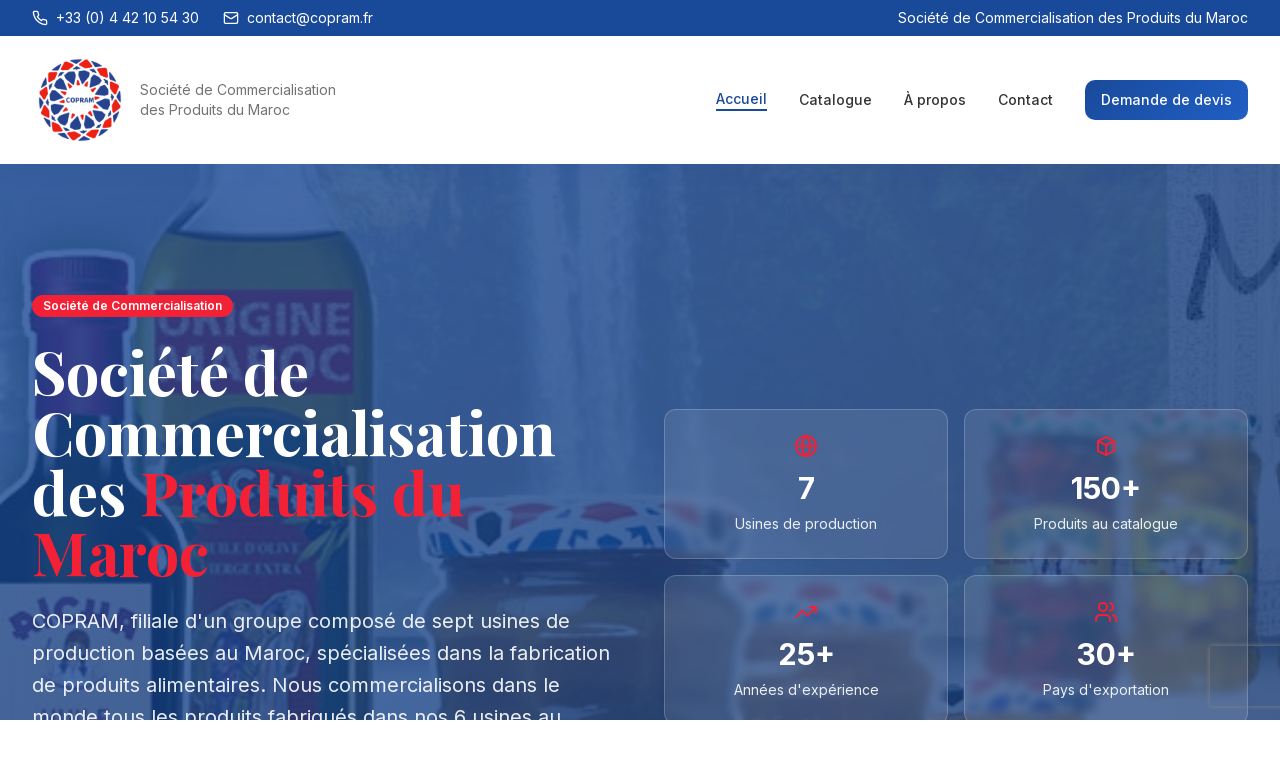

--- FILE ---
content_type: text/html
request_url: https://copram.fr/
body_size: 3507
content:
<!DOCTYPE html>
<html lang="fr">
  <head>
    <meta charset="UTF-8" />
    <meta name="viewport" content="width=device-width, initial-scale=1.0" />
    
    <!-- SEO Meta Tags -->
    <title>COPRAM - Grossiste Produits Alimentaires Marocains | Export B2B International</title>
    <meta name="description" content="COPRAM, leader de l'export de produits alimentaires marocains. Olives, huiles d'olive, câpres, condiments et confitures pour professionnels B2B. Livraison dans 30+ pays. Devis gratuit sous 24h." />
    <meta name="keywords" content="olives maroc, huile olive maroc, confiture maroc, produits alimentaires maroc, grossiste alimentaire, export maroc, olives vertes, huile olive extra vierge, câpres maroc, condiments maroc, fournisseur alimentaire, import maroc, olives noires, huile argan, confiture figues, produits traditionnels maroc, grossiste B2B, distributeur alimentaire, olives vertes entières, olives vertes dénoyautées, olives noires façon grecque, olives farcies, olives cassées, olives à l'ail, olives aux herbes, olives piquantes, olives apéritif, olives conserve, olives 370ml, olives 720ml, olives marocaines traditionnelles, olives qualité premium, olives sans conservateurs, huile olive extra vierge maroc, huile olive vierge, huile olive bio, huile argan bio, huile argan traditionnelle, huile olive pressée à froid, huile olive fruitée, huile olive équilibrée, huile argan pure, huile argan extraction traditionnelle, huile olive qualité premium, huile olive 500ml, huile olive 1L, huile argan 100ml, confiture figues maroc, confiture abricots maroc, confiture figues violettes, confiture figues barbarie, confiture oranges amères, confiture fraises maroc, confiture framboises maroc, confiture traditionnelle, confiture fruits naturels, confiture sans colorants, confiture 350g, confiture spécialité marocaine, confiture goût authentique, câpres surfines maroc, câpres bio, caprons apéritif, ail haché, ail huile piquante, piments pili pili, citrons confits, citrons beldi, concentré tomates maroc, double concentré tomates, condiments traditionnels, épices marocaines, ingrédients cuisine marocaine, acheter olives marocaines en gros, commander huile olive extra vierge maroc, devis confiture figues maroc, prix câpres surfines maroc, fournisseur huile argan bio, grossiste condiments marocains, différence olives vertes noires, comment choisir huile olive extra vierge, recettes avec câpres marocaines, bienfaits huile argan, conservation confitures traditionnelles, utilisation citrons confits tajine, produits alimentaires maroc France, import olives maroc Europe, distributeur huile olive maroc Belgique, fournisseur confitures maroc Suisse, grossiste condiments maroc Canada, export produits marocains USA, grossiste alimentaire Provence, fournisseur produits maroc Marseille, import alimentaire PACA, distributeur olives maroc Vitrolles, grossiste huile olive région marseillaise, fournisseur confitures maroc Sud France, import condiments marocains Côte d'Azur, distributeur produits traditionnels maroc Provence, olives apéritif été, huile olive salades été, confiture fruits été, confiture figues automne, olives récolte automne, huile olive nouvelle récolte, condiments tajine hiver, citrons confits couscous, piments réchauffer plats, huile argan soin printemps, confiture fraises printemps, câpres salades printemps, devis produits alimentaires maroc, prix gros olives marocaines, commander huile olive maroc, achat confitures marocaines, fournisseur câpres maroc, grossiste condiments traditionnels, exportateur produits maroc, distributeur alimentaire B2B, commande en gros maroc, prix export produits marocains, histoire olives maroc, bienfaits huile olive extra vierge, recettes cuisine marocaine, différences huiles olive, conservation produits traditionnels, qualité produits alimentaires maroc, certifications produits marocains, tradition culinaire marocaine, méthodes production olives, culture figues maroc, COPRAM, COPRAM maroc, COPRAM produits alimentaires, COPRAM olives, COPRAM contact, acheter olives COPRAM, commander huile olive COPRAM, devis COPRAM, prix COPRAM, contact COPRAM, COPRAM qu'est-ce que c'est, produits COPRAM, catalogue COPRAM, histoire COPRAM, qualité COPRAM" />
    <meta name="author" content="COPRAM - Société de Commercialisation des Produits du Maroc" />
    <meta name="robots" content="index, follow, max-snippet:-1, max-image-preview:large, max-video-preview:-1" />
    <meta name="googlebot" content="index, follow" />
    <meta name="bingbot" content="index, follow" />
    
    <!-- Canonical URL -->
    <link rel="canonical" href="https://copram.fr" />
    
    <!-- Language Alternates -->
    <link rel="alternate" hreflang="fr" href="https://copram.fr" />
    <link rel="alternate" hreflang="en" href="https://copram.fr/en" />
    <link rel="alternate" hreflang="es" href="https://copram.fr/es" />
    <link rel="alternate" hreflang="x-default" href="https://copram.fr" />
    
    <!-- Open Graph Meta Tags -->
    <meta property="og:title" content="COPRAM - Grossiste Produits Alimentaires Marocains | Export B2B International" />
    <meta property="og:description" content="Leader de l'export de produits alimentaires marocains : olives, huiles d'olive, câpres, condiments et confitures pour professionnels B2B. Livraison dans 30+ pays." />
    <meta property="og:type" content="website" />
    <meta property="og:url" content="https://copram.fr" />
    <meta property="og:image" content="https://copram.fr/copram-og-image.jpg" />
    <meta property="og:image:width" content="1200" />
    <meta property="og:image:height" content="630" />
    <meta property="og:image:alt" content="COPRAM - Produits Alimentaires Marocains" />
    <meta property="og:site_name" content="COPRAM" />
    <meta property="og:locale" content="fr_FR" />
    
    <!-- Twitter Card Meta Tags -->
    <meta name="twitter:card" content="summary_large_image" />
    <meta name="twitter:site" content="@copram_fr" />
    <meta name="twitter:creator" content="@copram_fr" />
    <meta name="twitter:title" content="COPRAM - Grossiste Produits Alimentaires Marocains" />
    <meta name="twitter:description" content="Leader de l'export de produits alimentaires marocains pour professionnels B2B. Devis gratuit sous 24h." />
    <meta name="twitter:image" content="https://copram.fr/copram-og-image.jpg" />
    <meta name="twitter:image:alt" content="COPRAM - Produits Alimentaires Marocains" />
    
    <!-- Additional SEO Meta Tags -->
    <meta name="theme-color" content="#1f2937" />
    <meta name="msapplication-TileColor" content="#1f2937" />
    <meta name="apple-mobile-web-app-capable" content="yes" />
    <meta name="apple-mobile-web-app-status-bar-style" content="default" />
    <meta name="apple-mobile-web-app-title" content="COPRAM" />
    
    <!-- Favicon -->
    <link rel="icon" type="image/x-icon" href="/favicon.ico" />
    <link rel="apple-touch-icon" sizes="180x180" href="/apple-touch-icon.png" />
    <link rel="icon" type="image/png" sizes="32x32" href="/favicon-32x32.png" />
    <link rel="icon" type="image/png" sizes="16x16" href="/favicon-16x16.png" />
    <link rel="manifest" href="/site.webmanifest" />
    
    <!-- Preconnect to external domains -->
    <link rel="preconnect" href="https://fonts.googleapis.com" />
    <link rel="preconnect" href="https://fonts.gstatic.com" crossorigin />
    
    <!-- JSON-LD Structured Data -->
    <script type="application/ld+json">
    {
      "@context": "https://schema.org",
      "@type": "Organization",
      "name": "COPRAM",
      "alternateName": "Société de Commercialisation des Produits du Maroc",
      "url": "https://copram.fr",
      "logo": "https://copram.fr/copram-logo.png",
      "description": "Leader de l'export de produits alimentaires marocains pour professionnels B2B",
      "foundingDate": "1990",
      "address": {
        "@type": "PostalAddress",
        "streetAddress": "Vitrolles",
        "addressLocality": "Vitrolles",
        "addressRegion": "Provence-Alpes-Côte d'Azur",
        "addressCountry": "FR"
      },
      "contactPoint": {
        "@type": "ContactPoint",
        "telephone": "+33-4-42-10-54-30",
        "contactType": "customer service",
        "email": "contact@copram.fr",
        "availableLanguage": ["French", "English", "Spanish"]
      },
      "sameAs": [
        "https://www.linkedin.com/company/copram",
        "https://www.facebook.com/copram.fr"
      ],
      "hasOfferCatalog": {
        "@type": "OfferCatalog",
        "name": "Produits Alimentaires Marocains",
        "itemListElement": [
          {
            "@type": "Offer",
            "itemOffered": {
              "@type": "Product",
              "name": "Olives Marocaines",
              "description": "Olives traditionnelles du Maroc en différentes tailles"
            }
          },
          {
            "@type": "Offer",
            "itemOffered": {
              "@type": "Product",
              "name": "Huile d'Olive Marocaine",
              "description": "Huile d'olive extra vierge du Maroc"
            }
          },
          {
            "@type": "Offer",
            "itemOffered": {
              "@type": "Product",
              "name": "Câpres Marocaines",
              "description": "Câpres traditionnelles du Maroc"
            }
          }
        ]
      }
    }
    </script>
    
    <!-- Local Business Schema -->
    <script type="application/ld+json">
    {
      "@context": "https://schema.org",
      "@type": "LocalBusiness",
      "name": "COPRAM",
      "image": "https://copram.fr/copram-logo.png",
      "description": "Grossiste de produits alimentaires marocains pour professionnels B2B",
      "url": "https://copram.fr",
      "telephone": "+33-4-42-10-54-30",
      "email": "contact@copram.fr",
      "address": {
        "@type": "PostalAddress",
        "streetAddress": "Vitrolles",
        "addressLocality": "Vitrolles",
        "addressRegion": "Provence-Alpes-Côte d'Azur",
        "postalCode": "13127",
        "addressCountry": "FR"
      },
      "geo": {
        "@type": "GeoCoordinates",
        "latitude": "43.4500",
        "longitude": "5.2500"
      },
      "openingHoursSpecification": [
        {
          "@type": "OpeningHoursSpecification",
          "dayOfWeek": ["Monday", "Tuesday", "Wednesday", "Thursday", "Friday"],
          "opens": "08:30",
          "closes": "12:15"
        },
        {
          "@type": "OpeningHoursSpecification",
          "dayOfWeek": ["Monday", "Tuesday", "Wednesday", "Thursday", "Friday"],
          "opens": "14:00",
          "closes": "17:00"
        }
      ],
      "priceRange": "€€",
      "currenciesAccepted": "EUR",
      "paymentAccepted": "Cash, Credit Card, Bank Transfer",
      "areaServed": "Worldwide",
      "serviceArea": {
        "@type": "GeoCircle",
        "geoMidpoint": {
          "@type": "GeoCoordinates",
          "latitude": "43.4500",
          "longitude": "5.2500"
        },
        "geoRadius": "20000"
      }
    }
    </script>
    
    <!-- Website Schema -->
    <script type="application/ld+json">
    {
      "@context": "https://schema.org",
      "@type": "WebSite",
      "name": "COPRAM",
      "url": "https://copram.fr",
      "description": "Site officiel de COPRAM - Grossiste de produits alimentaires marocains",
      "potentialAction": {
        "@type": "SearchAction",
        "target": "https://copram.fr/catalogue?search={search_term_string}",
        "query-input": "required name=search_term_string"
      }
    }
    </script>
    <script type="module" crossorigin src="/assets/index-47dzLsT6.js"></script>
    <link rel="stylesheet" crossorigin href="/assets/index-D2csuQeZ.css">
  </head>

  <body>
    <div id="root"></div>
  </body>
</html>


--- FILE ---
content_type: text/html; charset=utf-8
request_url: https://www.google.com/recaptcha/api2/anchor?ar=1&k=6LcMo8ArAAAAACRymjfy4pFSnuCmYzhff1BCQrr2&co=aHR0cHM6Ly9jb3ByYW0uZnI6NDQz&hl=en&v=N67nZn4AqZkNcbeMu4prBgzg&size=invisible&anchor-ms=20000&execute-ms=30000&cb=r9lhuwd5wscv
body_size: 49026
content:
<!DOCTYPE HTML><html dir="ltr" lang="en"><head><meta http-equiv="Content-Type" content="text/html; charset=UTF-8">
<meta http-equiv="X-UA-Compatible" content="IE=edge">
<title>reCAPTCHA</title>
<style type="text/css">
/* cyrillic-ext */
@font-face {
  font-family: 'Roboto';
  font-style: normal;
  font-weight: 400;
  font-stretch: 100%;
  src: url(//fonts.gstatic.com/s/roboto/v48/KFO7CnqEu92Fr1ME7kSn66aGLdTylUAMa3GUBHMdazTgWw.woff2) format('woff2');
  unicode-range: U+0460-052F, U+1C80-1C8A, U+20B4, U+2DE0-2DFF, U+A640-A69F, U+FE2E-FE2F;
}
/* cyrillic */
@font-face {
  font-family: 'Roboto';
  font-style: normal;
  font-weight: 400;
  font-stretch: 100%;
  src: url(//fonts.gstatic.com/s/roboto/v48/KFO7CnqEu92Fr1ME7kSn66aGLdTylUAMa3iUBHMdazTgWw.woff2) format('woff2');
  unicode-range: U+0301, U+0400-045F, U+0490-0491, U+04B0-04B1, U+2116;
}
/* greek-ext */
@font-face {
  font-family: 'Roboto';
  font-style: normal;
  font-weight: 400;
  font-stretch: 100%;
  src: url(//fonts.gstatic.com/s/roboto/v48/KFO7CnqEu92Fr1ME7kSn66aGLdTylUAMa3CUBHMdazTgWw.woff2) format('woff2');
  unicode-range: U+1F00-1FFF;
}
/* greek */
@font-face {
  font-family: 'Roboto';
  font-style: normal;
  font-weight: 400;
  font-stretch: 100%;
  src: url(//fonts.gstatic.com/s/roboto/v48/KFO7CnqEu92Fr1ME7kSn66aGLdTylUAMa3-UBHMdazTgWw.woff2) format('woff2');
  unicode-range: U+0370-0377, U+037A-037F, U+0384-038A, U+038C, U+038E-03A1, U+03A3-03FF;
}
/* math */
@font-face {
  font-family: 'Roboto';
  font-style: normal;
  font-weight: 400;
  font-stretch: 100%;
  src: url(//fonts.gstatic.com/s/roboto/v48/KFO7CnqEu92Fr1ME7kSn66aGLdTylUAMawCUBHMdazTgWw.woff2) format('woff2');
  unicode-range: U+0302-0303, U+0305, U+0307-0308, U+0310, U+0312, U+0315, U+031A, U+0326-0327, U+032C, U+032F-0330, U+0332-0333, U+0338, U+033A, U+0346, U+034D, U+0391-03A1, U+03A3-03A9, U+03B1-03C9, U+03D1, U+03D5-03D6, U+03F0-03F1, U+03F4-03F5, U+2016-2017, U+2034-2038, U+203C, U+2040, U+2043, U+2047, U+2050, U+2057, U+205F, U+2070-2071, U+2074-208E, U+2090-209C, U+20D0-20DC, U+20E1, U+20E5-20EF, U+2100-2112, U+2114-2115, U+2117-2121, U+2123-214F, U+2190, U+2192, U+2194-21AE, U+21B0-21E5, U+21F1-21F2, U+21F4-2211, U+2213-2214, U+2216-22FF, U+2308-230B, U+2310, U+2319, U+231C-2321, U+2336-237A, U+237C, U+2395, U+239B-23B7, U+23D0, U+23DC-23E1, U+2474-2475, U+25AF, U+25B3, U+25B7, U+25BD, U+25C1, U+25CA, U+25CC, U+25FB, U+266D-266F, U+27C0-27FF, U+2900-2AFF, U+2B0E-2B11, U+2B30-2B4C, U+2BFE, U+3030, U+FF5B, U+FF5D, U+1D400-1D7FF, U+1EE00-1EEFF;
}
/* symbols */
@font-face {
  font-family: 'Roboto';
  font-style: normal;
  font-weight: 400;
  font-stretch: 100%;
  src: url(//fonts.gstatic.com/s/roboto/v48/KFO7CnqEu92Fr1ME7kSn66aGLdTylUAMaxKUBHMdazTgWw.woff2) format('woff2');
  unicode-range: U+0001-000C, U+000E-001F, U+007F-009F, U+20DD-20E0, U+20E2-20E4, U+2150-218F, U+2190, U+2192, U+2194-2199, U+21AF, U+21E6-21F0, U+21F3, U+2218-2219, U+2299, U+22C4-22C6, U+2300-243F, U+2440-244A, U+2460-24FF, U+25A0-27BF, U+2800-28FF, U+2921-2922, U+2981, U+29BF, U+29EB, U+2B00-2BFF, U+4DC0-4DFF, U+FFF9-FFFB, U+10140-1018E, U+10190-1019C, U+101A0, U+101D0-101FD, U+102E0-102FB, U+10E60-10E7E, U+1D2C0-1D2D3, U+1D2E0-1D37F, U+1F000-1F0FF, U+1F100-1F1AD, U+1F1E6-1F1FF, U+1F30D-1F30F, U+1F315, U+1F31C, U+1F31E, U+1F320-1F32C, U+1F336, U+1F378, U+1F37D, U+1F382, U+1F393-1F39F, U+1F3A7-1F3A8, U+1F3AC-1F3AF, U+1F3C2, U+1F3C4-1F3C6, U+1F3CA-1F3CE, U+1F3D4-1F3E0, U+1F3ED, U+1F3F1-1F3F3, U+1F3F5-1F3F7, U+1F408, U+1F415, U+1F41F, U+1F426, U+1F43F, U+1F441-1F442, U+1F444, U+1F446-1F449, U+1F44C-1F44E, U+1F453, U+1F46A, U+1F47D, U+1F4A3, U+1F4B0, U+1F4B3, U+1F4B9, U+1F4BB, U+1F4BF, U+1F4C8-1F4CB, U+1F4D6, U+1F4DA, U+1F4DF, U+1F4E3-1F4E6, U+1F4EA-1F4ED, U+1F4F7, U+1F4F9-1F4FB, U+1F4FD-1F4FE, U+1F503, U+1F507-1F50B, U+1F50D, U+1F512-1F513, U+1F53E-1F54A, U+1F54F-1F5FA, U+1F610, U+1F650-1F67F, U+1F687, U+1F68D, U+1F691, U+1F694, U+1F698, U+1F6AD, U+1F6B2, U+1F6B9-1F6BA, U+1F6BC, U+1F6C6-1F6CF, U+1F6D3-1F6D7, U+1F6E0-1F6EA, U+1F6F0-1F6F3, U+1F6F7-1F6FC, U+1F700-1F7FF, U+1F800-1F80B, U+1F810-1F847, U+1F850-1F859, U+1F860-1F887, U+1F890-1F8AD, U+1F8B0-1F8BB, U+1F8C0-1F8C1, U+1F900-1F90B, U+1F93B, U+1F946, U+1F984, U+1F996, U+1F9E9, U+1FA00-1FA6F, U+1FA70-1FA7C, U+1FA80-1FA89, U+1FA8F-1FAC6, U+1FACE-1FADC, U+1FADF-1FAE9, U+1FAF0-1FAF8, U+1FB00-1FBFF;
}
/* vietnamese */
@font-face {
  font-family: 'Roboto';
  font-style: normal;
  font-weight: 400;
  font-stretch: 100%;
  src: url(//fonts.gstatic.com/s/roboto/v48/KFO7CnqEu92Fr1ME7kSn66aGLdTylUAMa3OUBHMdazTgWw.woff2) format('woff2');
  unicode-range: U+0102-0103, U+0110-0111, U+0128-0129, U+0168-0169, U+01A0-01A1, U+01AF-01B0, U+0300-0301, U+0303-0304, U+0308-0309, U+0323, U+0329, U+1EA0-1EF9, U+20AB;
}
/* latin-ext */
@font-face {
  font-family: 'Roboto';
  font-style: normal;
  font-weight: 400;
  font-stretch: 100%;
  src: url(//fonts.gstatic.com/s/roboto/v48/KFO7CnqEu92Fr1ME7kSn66aGLdTylUAMa3KUBHMdazTgWw.woff2) format('woff2');
  unicode-range: U+0100-02BA, U+02BD-02C5, U+02C7-02CC, U+02CE-02D7, U+02DD-02FF, U+0304, U+0308, U+0329, U+1D00-1DBF, U+1E00-1E9F, U+1EF2-1EFF, U+2020, U+20A0-20AB, U+20AD-20C0, U+2113, U+2C60-2C7F, U+A720-A7FF;
}
/* latin */
@font-face {
  font-family: 'Roboto';
  font-style: normal;
  font-weight: 400;
  font-stretch: 100%;
  src: url(//fonts.gstatic.com/s/roboto/v48/KFO7CnqEu92Fr1ME7kSn66aGLdTylUAMa3yUBHMdazQ.woff2) format('woff2');
  unicode-range: U+0000-00FF, U+0131, U+0152-0153, U+02BB-02BC, U+02C6, U+02DA, U+02DC, U+0304, U+0308, U+0329, U+2000-206F, U+20AC, U+2122, U+2191, U+2193, U+2212, U+2215, U+FEFF, U+FFFD;
}
/* cyrillic-ext */
@font-face {
  font-family: 'Roboto';
  font-style: normal;
  font-weight: 500;
  font-stretch: 100%;
  src: url(//fonts.gstatic.com/s/roboto/v48/KFO7CnqEu92Fr1ME7kSn66aGLdTylUAMa3GUBHMdazTgWw.woff2) format('woff2');
  unicode-range: U+0460-052F, U+1C80-1C8A, U+20B4, U+2DE0-2DFF, U+A640-A69F, U+FE2E-FE2F;
}
/* cyrillic */
@font-face {
  font-family: 'Roboto';
  font-style: normal;
  font-weight: 500;
  font-stretch: 100%;
  src: url(//fonts.gstatic.com/s/roboto/v48/KFO7CnqEu92Fr1ME7kSn66aGLdTylUAMa3iUBHMdazTgWw.woff2) format('woff2');
  unicode-range: U+0301, U+0400-045F, U+0490-0491, U+04B0-04B1, U+2116;
}
/* greek-ext */
@font-face {
  font-family: 'Roboto';
  font-style: normal;
  font-weight: 500;
  font-stretch: 100%;
  src: url(//fonts.gstatic.com/s/roboto/v48/KFO7CnqEu92Fr1ME7kSn66aGLdTylUAMa3CUBHMdazTgWw.woff2) format('woff2');
  unicode-range: U+1F00-1FFF;
}
/* greek */
@font-face {
  font-family: 'Roboto';
  font-style: normal;
  font-weight: 500;
  font-stretch: 100%;
  src: url(//fonts.gstatic.com/s/roboto/v48/KFO7CnqEu92Fr1ME7kSn66aGLdTylUAMa3-UBHMdazTgWw.woff2) format('woff2');
  unicode-range: U+0370-0377, U+037A-037F, U+0384-038A, U+038C, U+038E-03A1, U+03A3-03FF;
}
/* math */
@font-face {
  font-family: 'Roboto';
  font-style: normal;
  font-weight: 500;
  font-stretch: 100%;
  src: url(//fonts.gstatic.com/s/roboto/v48/KFO7CnqEu92Fr1ME7kSn66aGLdTylUAMawCUBHMdazTgWw.woff2) format('woff2');
  unicode-range: U+0302-0303, U+0305, U+0307-0308, U+0310, U+0312, U+0315, U+031A, U+0326-0327, U+032C, U+032F-0330, U+0332-0333, U+0338, U+033A, U+0346, U+034D, U+0391-03A1, U+03A3-03A9, U+03B1-03C9, U+03D1, U+03D5-03D6, U+03F0-03F1, U+03F4-03F5, U+2016-2017, U+2034-2038, U+203C, U+2040, U+2043, U+2047, U+2050, U+2057, U+205F, U+2070-2071, U+2074-208E, U+2090-209C, U+20D0-20DC, U+20E1, U+20E5-20EF, U+2100-2112, U+2114-2115, U+2117-2121, U+2123-214F, U+2190, U+2192, U+2194-21AE, U+21B0-21E5, U+21F1-21F2, U+21F4-2211, U+2213-2214, U+2216-22FF, U+2308-230B, U+2310, U+2319, U+231C-2321, U+2336-237A, U+237C, U+2395, U+239B-23B7, U+23D0, U+23DC-23E1, U+2474-2475, U+25AF, U+25B3, U+25B7, U+25BD, U+25C1, U+25CA, U+25CC, U+25FB, U+266D-266F, U+27C0-27FF, U+2900-2AFF, U+2B0E-2B11, U+2B30-2B4C, U+2BFE, U+3030, U+FF5B, U+FF5D, U+1D400-1D7FF, U+1EE00-1EEFF;
}
/* symbols */
@font-face {
  font-family: 'Roboto';
  font-style: normal;
  font-weight: 500;
  font-stretch: 100%;
  src: url(//fonts.gstatic.com/s/roboto/v48/KFO7CnqEu92Fr1ME7kSn66aGLdTylUAMaxKUBHMdazTgWw.woff2) format('woff2');
  unicode-range: U+0001-000C, U+000E-001F, U+007F-009F, U+20DD-20E0, U+20E2-20E4, U+2150-218F, U+2190, U+2192, U+2194-2199, U+21AF, U+21E6-21F0, U+21F3, U+2218-2219, U+2299, U+22C4-22C6, U+2300-243F, U+2440-244A, U+2460-24FF, U+25A0-27BF, U+2800-28FF, U+2921-2922, U+2981, U+29BF, U+29EB, U+2B00-2BFF, U+4DC0-4DFF, U+FFF9-FFFB, U+10140-1018E, U+10190-1019C, U+101A0, U+101D0-101FD, U+102E0-102FB, U+10E60-10E7E, U+1D2C0-1D2D3, U+1D2E0-1D37F, U+1F000-1F0FF, U+1F100-1F1AD, U+1F1E6-1F1FF, U+1F30D-1F30F, U+1F315, U+1F31C, U+1F31E, U+1F320-1F32C, U+1F336, U+1F378, U+1F37D, U+1F382, U+1F393-1F39F, U+1F3A7-1F3A8, U+1F3AC-1F3AF, U+1F3C2, U+1F3C4-1F3C6, U+1F3CA-1F3CE, U+1F3D4-1F3E0, U+1F3ED, U+1F3F1-1F3F3, U+1F3F5-1F3F7, U+1F408, U+1F415, U+1F41F, U+1F426, U+1F43F, U+1F441-1F442, U+1F444, U+1F446-1F449, U+1F44C-1F44E, U+1F453, U+1F46A, U+1F47D, U+1F4A3, U+1F4B0, U+1F4B3, U+1F4B9, U+1F4BB, U+1F4BF, U+1F4C8-1F4CB, U+1F4D6, U+1F4DA, U+1F4DF, U+1F4E3-1F4E6, U+1F4EA-1F4ED, U+1F4F7, U+1F4F9-1F4FB, U+1F4FD-1F4FE, U+1F503, U+1F507-1F50B, U+1F50D, U+1F512-1F513, U+1F53E-1F54A, U+1F54F-1F5FA, U+1F610, U+1F650-1F67F, U+1F687, U+1F68D, U+1F691, U+1F694, U+1F698, U+1F6AD, U+1F6B2, U+1F6B9-1F6BA, U+1F6BC, U+1F6C6-1F6CF, U+1F6D3-1F6D7, U+1F6E0-1F6EA, U+1F6F0-1F6F3, U+1F6F7-1F6FC, U+1F700-1F7FF, U+1F800-1F80B, U+1F810-1F847, U+1F850-1F859, U+1F860-1F887, U+1F890-1F8AD, U+1F8B0-1F8BB, U+1F8C0-1F8C1, U+1F900-1F90B, U+1F93B, U+1F946, U+1F984, U+1F996, U+1F9E9, U+1FA00-1FA6F, U+1FA70-1FA7C, U+1FA80-1FA89, U+1FA8F-1FAC6, U+1FACE-1FADC, U+1FADF-1FAE9, U+1FAF0-1FAF8, U+1FB00-1FBFF;
}
/* vietnamese */
@font-face {
  font-family: 'Roboto';
  font-style: normal;
  font-weight: 500;
  font-stretch: 100%;
  src: url(//fonts.gstatic.com/s/roboto/v48/KFO7CnqEu92Fr1ME7kSn66aGLdTylUAMa3OUBHMdazTgWw.woff2) format('woff2');
  unicode-range: U+0102-0103, U+0110-0111, U+0128-0129, U+0168-0169, U+01A0-01A1, U+01AF-01B0, U+0300-0301, U+0303-0304, U+0308-0309, U+0323, U+0329, U+1EA0-1EF9, U+20AB;
}
/* latin-ext */
@font-face {
  font-family: 'Roboto';
  font-style: normal;
  font-weight: 500;
  font-stretch: 100%;
  src: url(//fonts.gstatic.com/s/roboto/v48/KFO7CnqEu92Fr1ME7kSn66aGLdTylUAMa3KUBHMdazTgWw.woff2) format('woff2');
  unicode-range: U+0100-02BA, U+02BD-02C5, U+02C7-02CC, U+02CE-02D7, U+02DD-02FF, U+0304, U+0308, U+0329, U+1D00-1DBF, U+1E00-1E9F, U+1EF2-1EFF, U+2020, U+20A0-20AB, U+20AD-20C0, U+2113, U+2C60-2C7F, U+A720-A7FF;
}
/* latin */
@font-face {
  font-family: 'Roboto';
  font-style: normal;
  font-weight: 500;
  font-stretch: 100%;
  src: url(//fonts.gstatic.com/s/roboto/v48/KFO7CnqEu92Fr1ME7kSn66aGLdTylUAMa3yUBHMdazQ.woff2) format('woff2');
  unicode-range: U+0000-00FF, U+0131, U+0152-0153, U+02BB-02BC, U+02C6, U+02DA, U+02DC, U+0304, U+0308, U+0329, U+2000-206F, U+20AC, U+2122, U+2191, U+2193, U+2212, U+2215, U+FEFF, U+FFFD;
}
/* cyrillic-ext */
@font-face {
  font-family: 'Roboto';
  font-style: normal;
  font-weight: 900;
  font-stretch: 100%;
  src: url(//fonts.gstatic.com/s/roboto/v48/KFO7CnqEu92Fr1ME7kSn66aGLdTylUAMa3GUBHMdazTgWw.woff2) format('woff2');
  unicode-range: U+0460-052F, U+1C80-1C8A, U+20B4, U+2DE0-2DFF, U+A640-A69F, U+FE2E-FE2F;
}
/* cyrillic */
@font-face {
  font-family: 'Roboto';
  font-style: normal;
  font-weight: 900;
  font-stretch: 100%;
  src: url(//fonts.gstatic.com/s/roboto/v48/KFO7CnqEu92Fr1ME7kSn66aGLdTylUAMa3iUBHMdazTgWw.woff2) format('woff2');
  unicode-range: U+0301, U+0400-045F, U+0490-0491, U+04B0-04B1, U+2116;
}
/* greek-ext */
@font-face {
  font-family: 'Roboto';
  font-style: normal;
  font-weight: 900;
  font-stretch: 100%;
  src: url(//fonts.gstatic.com/s/roboto/v48/KFO7CnqEu92Fr1ME7kSn66aGLdTylUAMa3CUBHMdazTgWw.woff2) format('woff2');
  unicode-range: U+1F00-1FFF;
}
/* greek */
@font-face {
  font-family: 'Roboto';
  font-style: normal;
  font-weight: 900;
  font-stretch: 100%;
  src: url(//fonts.gstatic.com/s/roboto/v48/KFO7CnqEu92Fr1ME7kSn66aGLdTylUAMa3-UBHMdazTgWw.woff2) format('woff2');
  unicode-range: U+0370-0377, U+037A-037F, U+0384-038A, U+038C, U+038E-03A1, U+03A3-03FF;
}
/* math */
@font-face {
  font-family: 'Roboto';
  font-style: normal;
  font-weight: 900;
  font-stretch: 100%;
  src: url(//fonts.gstatic.com/s/roboto/v48/KFO7CnqEu92Fr1ME7kSn66aGLdTylUAMawCUBHMdazTgWw.woff2) format('woff2');
  unicode-range: U+0302-0303, U+0305, U+0307-0308, U+0310, U+0312, U+0315, U+031A, U+0326-0327, U+032C, U+032F-0330, U+0332-0333, U+0338, U+033A, U+0346, U+034D, U+0391-03A1, U+03A3-03A9, U+03B1-03C9, U+03D1, U+03D5-03D6, U+03F0-03F1, U+03F4-03F5, U+2016-2017, U+2034-2038, U+203C, U+2040, U+2043, U+2047, U+2050, U+2057, U+205F, U+2070-2071, U+2074-208E, U+2090-209C, U+20D0-20DC, U+20E1, U+20E5-20EF, U+2100-2112, U+2114-2115, U+2117-2121, U+2123-214F, U+2190, U+2192, U+2194-21AE, U+21B0-21E5, U+21F1-21F2, U+21F4-2211, U+2213-2214, U+2216-22FF, U+2308-230B, U+2310, U+2319, U+231C-2321, U+2336-237A, U+237C, U+2395, U+239B-23B7, U+23D0, U+23DC-23E1, U+2474-2475, U+25AF, U+25B3, U+25B7, U+25BD, U+25C1, U+25CA, U+25CC, U+25FB, U+266D-266F, U+27C0-27FF, U+2900-2AFF, U+2B0E-2B11, U+2B30-2B4C, U+2BFE, U+3030, U+FF5B, U+FF5D, U+1D400-1D7FF, U+1EE00-1EEFF;
}
/* symbols */
@font-face {
  font-family: 'Roboto';
  font-style: normal;
  font-weight: 900;
  font-stretch: 100%;
  src: url(//fonts.gstatic.com/s/roboto/v48/KFO7CnqEu92Fr1ME7kSn66aGLdTylUAMaxKUBHMdazTgWw.woff2) format('woff2');
  unicode-range: U+0001-000C, U+000E-001F, U+007F-009F, U+20DD-20E0, U+20E2-20E4, U+2150-218F, U+2190, U+2192, U+2194-2199, U+21AF, U+21E6-21F0, U+21F3, U+2218-2219, U+2299, U+22C4-22C6, U+2300-243F, U+2440-244A, U+2460-24FF, U+25A0-27BF, U+2800-28FF, U+2921-2922, U+2981, U+29BF, U+29EB, U+2B00-2BFF, U+4DC0-4DFF, U+FFF9-FFFB, U+10140-1018E, U+10190-1019C, U+101A0, U+101D0-101FD, U+102E0-102FB, U+10E60-10E7E, U+1D2C0-1D2D3, U+1D2E0-1D37F, U+1F000-1F0FF, U+1F100-1F1AD, U+1F1E6-1F1FF, U+1F30D-1F30F, U+1F315, U+1F31C, U+1F31E, U+1F320-1F32C, U+1F336, U+1F378, U+1F37D, U+1F382, U+1F393-1F39F, U+1F3A7-1F3A8, U+1F3AC-1F3AF, U+1F3C2, U+1F3C4-1F3C6, U+1F3CA-1F3CE, U+1F3D4-1F3E0, U+1F3ED, U+1F3F1-1F3F3, U+1F3F5-1F3F7, U+1F408, U+1F415, U+1F41F, U+1F426, U+1F43F, U+1F441-1F442, U+1F444, U+1F446-1F449, U+1F44C-1F44E, U+1F453, U+1F46A, U+1F47D, U+1F4A3, U+1F4B0, U+1F4B3, U+1F4B9, U+1F4BB, U+1F4BF, U+1F4C8-1F4CB, U+1F4D6, U+1F4DA, U+1F4DF, U+1F4E3-1F4E6, U+1F4EA-1F4ED, U+1F4F7, U+1F4F9-1F4FB, U+1F4FD-1F4FE, U+1F503, U+1F507-1F50B, U+1F50D, U+1F512-1F513, U+1F53E-1F54A, U+1F54F-1F5FA, U+1F610, U+1F650-1F67F, U+1F687, U+1F68D, U+1F691, U+1F694, U+1F698, U+1F6AD, U+1F6B2, U+1F6B9-1F6BA, U+1F6BC, U+1F6C6-1F6CF, U+1F6D3-1F6D7, U+1F6E0-1F6EA, U+1F6F0-1F6F3, U+1F6F7-1F6FC, U+1F700-1F7FF, U+1F800-1F80B, U+1F810-1F847, U+1F850-1F859, U+1F860-1F887, U+1F890-1F8AD, U+1F8B0-1F8BB, U+1F8C0-1F8C1, U+1F900-1F90B, U+1F93B, U+1F946, U+1F984, U+1F996, U+1F9E9, U+1FA00-1FA6F, U+1FA70-1FA7C, U+1FA80-1FA89, U+1FA8F-1FAC6, U+1FACE-1FADC, U+1FADF-1FAE9, U+1FAF0-1FAF8, U+1FB00-1FBFF;
}
/* vietnamese */
@font-face {
  font-family: 'Roboto';
  font-style: normal;
  font-weight: 900;
  font-stretch: 100%;
  src: url(//fonts.gstatic.com/s/roboto/v48/KFO7CnqEu92Fr1ME7kSn66aGLdTylUAMa3OUBHMdazTgWw.woff2) format('woff2');
  unicode-range: U+0102-0103, U+0110-0111, U+0128-0129, U+0168-0169, U+01A0-01A1, U+01AF-01B0, U+0300-0301, U+0303-0304, U+0308-0309, U+0323, U+0329, U+1EA0-1EF9, U+20AB;
}
/* latin-ext */
@font-face {
  font-family: 'Roboto';
  font-style: normal;
  font-weight: 900;
  font-stretch: 100%;
  src: url(//fonts.gstatic.com/s/roboto/v48/KFO7CnqEu92Fr1ME7kSn66aGLdTylUAMa3KUBHMdazTgWw.woff2) format('woff2');
  unicode-range: U+0100-02BA, U+02BD-02C5, U+02C7-02CC, U+02CE-02D7, U+02DD-02FF, U+0304, U+0308, U+0329, U+1D00-1DBF, U+1E00-1E9F, U+1EF2-1EFF, U+2020, U+20A0-20AB, U+20AD-20C0, U+2113, U+2C60-2C7F, U+A720-A7FF;
}
/* latin */
@font-face {
  font-family: 'Roboto';
  font-style: normal;
  font-weight: 900;
  font-stretch: 100%;
  src: url(//fonts.gstatic.com/s/roboto/v48/KFO7CnqEu92Fr1ME7kSn66aGLdTylUAMa3yUBHMdazQ.woff2) format('woff2');
  unicode-range: U+0000-00FF, U+0131, U+0152-0153, U+02BB-02BC, U+02C6, U+02DA, U+02DC, U+0304, U+0308, U+0329, U+2000-206F, U+20AC, U+2122, U+2191, U+2193, U+2212, U+2215, U+FEFF, U+FFFD;
}

</style>
<link rel="stylesheet" type="text/css" href="https://www.gstatic.com/recaptcha/releases/N67nZn4AqZkNcbeMu4prBgzg/styles__ltr.css">
<script nonce="0omnb3AbX8wWB-k13UZ6iA" type="text/javascript">window['__recaptcha_api'] = 'https://www.google.com/recaptcha/api2/';</script>
<script type="text/javascript" src="https://www.gstatic.com/recaptcha/releases/N67nZn4AqZkNcbeMu4prBgzg/recaptcha__en.js" nonce="0omnb3AbX8wWB-k13UZ6iA">
      
    </script></head>
<body><div id="rc-anchor-alert" class="rc-anchor-alert"></div>
<input type="hidden" id="recaptcha-token" value="[base64]">
<script type="text/javascript" nonce="0omnb3AbX8wWB-k13UZ6iA">
      recaptcha.anchor.Main.init("[\x22ainput\x22,[\x22bgdata\x22,\x22\x22,\[base64]/[base64]/[base64]/[base64]/[base64]/[base64]/KGcoTywyNTMsTy5PKSxVRyhPLEMpKTpnKE8sMjUzLEMpLE8pKSxsKSksTykpfSxieT1mdW5jdGlvbihDLE8sdSxsKXtmb3IobD0odT1SKEMpLDApO08+MDtPLS0pbD1sPDw4fFooQyk7ZyhDLHUsbCl9LFVHPWZ1bmN0aW9uKEMsTyl7Qy5pLmxlbmd0aD4xMDQ/[base64]/[base64]/[base64]/[base64]/[base64]/[base64]/[base64]\\u003d\x22,\[base64]\x22,\x22fcKxTMOGGMKrwpLCtMKhUlFQwpEsw5UKwqrCnkrCksK9OsO9w6vDsTQbwqFTwpNzwp1nwpbDulLDmWTCoXtyw7LCvcOFwr3Dl07CpMObw6vDuV/CqzbCoynDv8OFQ0bDiBzDusOgwqvCocKkPsKjf8K/AMOnJcOsw4TCjMOswpXCmmMjMDQLdnBCRcKVGMOtw4/DvcOrwopKwq3DrWIQK8KORRNzO8OLa2JWw7YIwoU/[base64]/[base64]/DuMKBw5kZDSEQTMK7w7o7w6HCuzc/wqAWTcOmw7ElwpgxGMO1fcKAw5LDtsKYcMKCwqE1w6LDtcKGBgkHFcKnMCbCscOYwplrw4thwokQwpTDisOndcKGw7TCp8K/wpcFc2rDtsKTw5LCpcKfCjBIw5TDhcKhGWbCosO5wojDqMOnw7PCpsOBw6kMw4vCg8KmecOkXMO2BAPDq0PClsKrei/Ch8OGwrbDl8O3G0InK3Qzw59VwrR1w7ZXwp5mClPChGLDuiPCkEEHS8ObLTYjwoEhwrfDjTzCisOMwrBocMKTUSzDuAnChsKWaELCnW/CvTEsScOwWGEoZULDiMOVw7EuwrM/WMO0w4PClkDDhMOEw4gjwrfCrHbDhgcjYhjCsk8aasKZK8K2A8OybMOkMMONVGrDi8K2IcO4w73DuMKiKMKKw7lyCEzCvW/DgSzCksOaw7tbFlHCkgbCgkZ+wrRhw6lTw49fcGVYwrctO8Omw5dDwqRPJUHCn8Olw4vDm8OzwqomewzDlCgoFcOXHMKuw74lwo/Cg8OkHcOew4/DhlbDmR3CiWDCgmTDlsKRBF3Dizx4PXHCs8OBwozDu8KXwoXCmMOxwqrDkAN3Zylcw5LDshhYf0IqDG0fZMO6wofCpz1XwpDDrz1VwqpvUMOMEMOQwpPCl8OSdCLDkcKbIVImwqfDlcKYfX0ww49WWMOYwrbCqsOKwpc7w7NLwp/Cp8KrMcOCHkgkHsORwrgswoDCjsKHV8KYw73DqRfDnsKDesKUecKkw51aw7PDsBxkw6fDgcOKw7nDonzCrMOBdcK+Bk5iBR8tJAN9w4NcbMKNccOvw6zCjMKRwqnDkxvDmMKGOjvCi3TCgMOuwqY7CzMSwolrw54cwoLCssOmw57Dk8KYS8O+O01Lw5kmwoB5wqYPw7/CnMOTWQPCtcKMOn7Com/CqRvDqcOpworCiMKQesKEccO0w708CsOMD8Kww6gQZCTDpkTDssOVw6vDqGACJ8Krw44yXHkURCUOw5bCg2DCklQYBgvDgnTCucKCw7PDg8OGw7DCuUx6wobDjF/DtMOLw6/[base64]/w4rDvMOZw4E3w4jDgcKbwo/ClsKhw5dfKVPDusOcWcOgwqrCkgdJwoLDjwt2w5o8woAtKMKewrY8w7Fww7bDjwtCwozCqsOETmTCtDEpMyMsw5ZNOsKITAwEw61mwrvDisOdDMKnEMO/aUPCgcKOS2/CrMKSDCkdBcOlwo3DoRrDjTYiJcKzMRrCr8KXJWMWJsKEw6TDgsO9bERrw5/DhQDDosKawpnCh8Kkw5wiwqDClRslw7JMwoZrw7MYdynCj8OBwqQxwppIGUQuw7MbNcKWw5DDkzpAHMO9S8OAPsOnw4nDr8ObP8OhBMKNw4DCjTPDknTCnwfCnsKRwo/Ci8KXEXXDvnlgW8O6wofCq0NgVAZRTmFnQcO0wqZCBiYpPEhaw5k4w7odwpVcNcKUw48eIsOswrcFwrPDjsOeGF8yETfCjhxtw7zCmcKjNUkswqpaP8Oqw7LCj2PCrzUSw5EnAsOZM8KsGADDiAnDssOrwrjDpcKVWB8IZ1x1w6Qhw4k8w4XDqsO/J2bCnMKqw5pfDhBZw5NRw4DCtcOfw7YeCMODwqDDtgbDnjB1LsOCwp5DKsKEVGLDq8KowoRpwq/CuMKNYTXDuMO3wrQvw6sPw6LCsQckQ8KdOwhFbW7CpcKeGzYbwpjDocKkNsOiw4jChAw9O8Oyf8KPw7HCumAscVLCsRJkSMKFTMKSw41dAR7CosOdOghHZCxBaS1DP8OLMU/DjhnDjG8Xwq7DiEZ6w61MwoPCoUHDqAVWJ0bDjsOcaGHDiXcswpLDhxDDmsOEfsKjaCR+w7HDklTCr0daw6nCh8OpdcOWMMOww5XDp8O/[base64]/Ck8OCw5fDmyrDk8Oww7x/dQnCuXZzcnrCiMKKbmx3wqHCmcK4eRJlYcKRE03Dh8KIHzjDisKawq8mEmMEMsOUbcOOCkxQbFDDmmXDgT0Qw6nDn8Ktwq5ITwbCqFdaSMKzw6/CmQnCiUbCqsKGIcKswpUTMMKvO2gOw7s8M8OnLUBGwqvDgDcrblwFw5PCpEZ9w543w6lDcnYIDcKDwqQ9wp5OU8K9w7AnGsKrI8KWMD/DjsOSUQ5Iw6zCiMOjZSQxMijDscOyw7RmKBc1w44zw7HDq8KJTsOUw6gew6DDjwPDqcKqwq3Dp8O9UcOqf8O+w47DrsKmV8K3SMKEwrfDpBjDnX/CsWJKDg/[base64]/wqLCo2dBw7rDjMOww6J2f8Kte8KUwptTw77ChU/[base64]/[base64]/wqDCukxuLMKSw7HClMKMDcOFDsO2w6smwpXCocOKR8OEY8OyN8KpczzDqhRLw6XDjMK3w7vDgmXDmcOGw71jKn7DpzdTw494en/CvSfCo8OeUUZue8OZNcKiwr/Dt0RZw5DCoDLDmiDDgcOewrsAWnXCn8K6ZDxJwooAw78SwrfCt8OYXCJkw6XCpsK2wrRBEELDlsKqw5vCpXdFw7PDo8KIIxRxc8OJLMOPw77CjTXDgMOkw4LCmsOFM8KvTsKdI8KXw5/DtljCuWpSwonChHxmGytuwoYuYVcEwq3DkWrDlcKvUMOZT8OTLsOLw6/CqcO9fcOxwrvDucOwOcOnwq3CgsOBL2fDlCvCuyTDkC5OKw0awpTCsHDCkMKNwr3Ck8O7wo48LcOSwoU7NDZaw65/w6NRwqbDgEUQwozCtiYMGsKmwrXCrMKDTUHCgcOgCsO6CsO+Ly0QMWXCpMOpCsKgwph1wrjCpz0lw7kow4vCksKOQ15JbW9ewrzDqDXCmGLCq3DDjcObBsOlw5HDrSjCjMKzRw/[base64]/[base64]/[base64]/[base64]/DqsKLw5pIw6HDqcOTEcKjWcKPwpbCkcOQwqMuQsOEZ8KedcOmwrIfw7lWRl9ncUnCk8OnK3jDuMOUw7w8w6HDosOQYmLDqnlQwrjDrCoKMWgjC8KndsKxUnZkw4nCsX5Rw5LCuzRUBMKKbhfDqMOlwpI6wqlYwpINw4fChMKCwr/Dg2jChUJBwqx0QMOnU2TDscONIMO3AS7DrhhYw5XCk2HDg8Ofw73CukFnNxTDu8KEw7NqfsKvwrRPwqHDnGPDkjM3wpRGw4gMwqLCvy44w6pTBcKgYFxmRADCh8OHbALCtMKhwohewpZvw5HDs8O7w7U9fsOEwrwZeSrDvMKDw6gqwqMeccOWw4xYLcKiwr/Cv2LDkDHCjsOAwpZ8SVwCw51TZ8KUaWEDwr0MPsKswpfCrkBAPcOEY8KUecOhPsOwNiLDsmbDhcOpVMKYCGdOw7RlBgnDpMKtwrwSTsKcPsKPw7jDoQ/[base64]/wozDhsKnw7JSwp0DDDBOwoAALhHCl8KHwqkUw6XDhhokw7AzSSQOfHXCv1xFwoXDo8K2TsK5KMKicCDCpcO/[base64]/VXcHCQzCrMKzZBrDmR9jecOnJcOdwq4pw77DmsO7Ll1lFsKEf8KXGsONw7FLw67DgMOYY8K/[base64]/CvsK4CcOowpQWShgSw4Y6HyTCpHBkYwchJTlFXAIywpsWw48uw7YaBMKkLMO2b2PChF5XFQjCgMOrwofDtcOZwrc+VMKpBk7Ck3rDhEJ5wptVQ8OQSCg8w4wJw4DDh8Okw5kJbEsFwoAFGH/CjsKpHXURXntbEmBtQRFnwp95w5XCnBAIw5AVw7wawrYww44fw5tlwq43w5PDtgnCmhkXw43DhFhuPB8Zb3EzwodoFEkWd2fCqcO/w5rDomTDo0nDiDrCqXgtCGdBYMOKwpfDixNCZsOZw5BVwrvDq8O4w7VZwrZ0GMOUYsK/JC/CqcK1w5dpCcK8w6ZhwrTCrAPDgsOSHTrCmVUAYyfCvMOGfcKuw5pKwpzCksKBw63CvMO3FsObw4cLw5LDpW7Cg8OywqHDrsKpwr1rwo59aVZFwrAlBMODOsOZwq8Xw77CvsO8w6IWHRvCkcOUwo/CjCbDv8KrO8Oyw7vCicOSwpHDhcKNw7jDphwjCX80OsO3SgjDqinCkFkMV10/YsKGw5vDkMK/RcKbw54KIMKCM8KIwrgxwqgPccKBw51Sw5rCo0ZxTH0AwqfCqHHDv8O1PEjCocKywpkywpLCpSfDmwQbw4QvWcKMw6E+w44hFFnDjcOzw5USw6XCrnzClWd6PV/DtMOtJgcrwpwJwohoYRbDqz/DgsKNw4AMw7nCmEIXwq8OwqpeHlvCpMKKw48ewopLw5dUw7Bnw6pMwo0QRwc2wqHCphzDtMKCwpPDo0k6PsKvw5XDmcO0DFoQTyHCiMKaRB/DscOoasOvwq/[base64]/wq/CosKbDlAQw4jDtCs5wr/[base64]/CiHDDpkDCi8KcLirDuC8AGsO4w4USL8OhZ8OzwpE6w4/Dj1HDugg8w6DDmsOawpZWcsKTEQwyHcOAGVrCsxzDgcODaD4bIMKNWxw2wqBJQlnDmVQwCX7CoMKRwqsERVHCrFTCnG7Dpyg9w6ELw5rDmMKbwqfCn8KHw4bDkn/[base64]/DqifCvQQfwpNtFCZxBhkYNFTCksKTesO5PMKzw6TDvBnCiS7DkcOEwqfDhS9Rw6zDnMK4w686EsOYc8K/[base64]/[base64]/CrMK6w5YbwogmwroXw4PCoQUCOcOjV3d/RMKQw71zWzY0woDDgT/Crz9Fw7TDoBTDkRbComVjw5ADwqbDhUtdAkrDsEPDgsKVw6FBwqBJQsOtw6LDoVHDh8OXwo9lw5/DqMOlw47ChH3DuMKJw6NHbsO2PHDCtMOVw6ckMXN+wpsOCcOWw53Cll7DkcKPw7/CkCDDp8OYeX/CsnbCqjnDqDZwZsOKf8KhbMOXWsKzw6B0VcKLQVdFwqFTP8Ofw4TDoT85NWlXTF8aw6rDsMKgw7w+bsOEPxIneB9/esKwI01sEBRrMCBawqILRcOHw4kvwqzCu8OLwqldVCJXFsK9w5o/worDi8OmZ8O4X8Kmw6LCoMK7fHNZwoPDpMKUKcKgQcKcwp/CoMODw7xDQV8UUMOcBiZWGQcIw5vCvsKdTmdRTkVlKcKNwqhuw5g/w4E8wq18w53CiXFpEMObw7peBsOnwoXCmwQPw7nClCvCk8KKNF3CssOPWhY2w4VYw6hWw49pYsK1QcOZJGLCrMOlTcKxUikHesOSwq07w6hYNsOERWcqw5/Cs2AoIcKdaFXDvGDDi8Kvw5XCnV5tf8KjNcKDOyXDrcKRbAzCjsKeD2nCj8KXYj3DicKMBSjCiA/CnS7DoxbCl1nDgiN/w6HClsK8bsOkw6BgwqhBwpXDv8OQGyEKJ3ZWw4DCl8KMw7Jfwq3Cn0bDgzovCRnDmcOZT0PDm8KtVh/Dl8KLSwjCgjTDlcKVEHjChl3DmcK2wolpLMKIOlAjw5tMwpbCpcKTwpJmQSAOw73CpMKuIMORwp7DtcORwrhJwphMbkZtKVzDhsKoTDvCnMKGwpfDm3/[base64]/DuzERR8K8NMK5PAASw6VTVTjDncKVY8KQw44aaMKOBE/Dj0jCm8K/wo7CmcOhwrJ0JcOyC8KmwojDh8KTw7Blw77DtRbCtMO+w78iUXlCPAsCw5fCq8KfTsOPW8KtIznCgCTCi8Kbw6cJw4tcDsO2Tg5iw6XCksKOQ2xCWi3CkMK1N3nDmldUaMO/EMKtUAsFwqLDj8Obw7PDjjEYRsOYw6XCmMK0w483w4pMw49cwr3Dq8OkAsO4NsOBw5kTwo0YLsOsC0YfwovDqB8fwqPCrS4Ww6zDghTCkQoUw57Cr8KkwqF6Oi3DmsOHwqAeEsOoWsK7w4UyOMOEbBIEcG/DgcKUQcKaGMOSO0l7D8OiPMKwRU0iFA7DrcO2w7RlXMOhbmwYNEpWw7vCi8ODVWLDgwXDngPDvXjCk8KBwokMLcO3woPCsxfChMOJYwLDs100ThNBasKXa8KgfADDozV2wq0EBgjDgMOrwovCjsOjPBgpw5rDtBFfTC/ChMKxwrDCqsKYw7zDrcKjw4TDtcOqwrNra1DCl8KWDHs9AMOxw40Awr3DtMOUw7vDo0vDtcK6wpTCm8KMwowaWsK7dGnDmcOtUMKUb8Ogw6jDhyhDwq9uwr0lC8KSLxXClsKew5/[base64]/wpZOPMOrKWspw6/Cn8Onw6zCrl8CW2YLAsOqIXjCpsOWYAzDk8Kzw4/DosKXw67ClsOxFMObw4PDuMOhT8K1Z8KNwo8XPVbCvEBcacKjwr/DrcKxWsOcSMO6w6AdOEDCu0vDhzNMAzxcdChVHF4HwoEvw7Mswo/CjMKjCcK9w7vDpEBANl8AX8K4XSPDj8Ktw4fCqsKaUiDCusOMCCXDgcK4IlLCuR5twobCt1EYwqnDqxhqCDLCnMOdRHVaaQ5awrfDgkNoLC84wpJHCMKAwqApWsOwwp0Qw597R8ONwqfDqFoiwpjDsDTCm8Ouc2/[base64]/KMOJRMOvBk3CpMKEwpMyW2PDs0EYTMKYw7TDn8KoHMOmCcO5M8KpwrfCpmXDujbDpcO3K8KvwpRww4DDujpfLmzDoQXDow1/VAhlwp7DqQHDv8O4f2TCu8KfVsKFDsK5bGTCg8KvwrvDtsKYJRfColnDn0k8w7jCpcK8w7zCm8KOwqF2YR3Cs8Klw6opNsOJw4PDlA7DosK5wpnDjlNreMOWwo42FMKowpfCqGBcPmrDkHEUw4LDmMKTw7IBZzLCiQlzw7jCuXgEJ13DvmBkS8KowoU1C8O/[base64]/CkEFrJ37CgW9+woDCqzTDh8OJTW9KMcOQw4PCiMK7w5crPsOZw6jCuBPCnTvDoFIXw5VoT34Yw5xnwoAaw4cFOMKbRxjClMOwdA/DkG3ClBjDmMKCVQAdw7HClMOCeAPDmcKOZMKvwrswWcOfw7kraCR/fyk6wpbCn8OJXsKiw7TDvcO/ZsObw4pkKMOVIFHCuCXDklXCjMKcwrzCuhc8wqVNF8KCHcKPOsK/[base64]/Dj8OwEj0YwqPDlMOSZi0ww6xlwrQXKcO1wqhEFMKkwoHDsRfDnQh5McOZw6HClQ1iw43ChhlOw6NIw54yw48FCkHDjD3CtVrDnsOVS8ONCMKhw7/CrsOywqQawo/CssKLLcOGwpt9w5lUEmgrDUcjwqXCocOZMjrDvMKeZMKlCsKbJyvCt8OzwofDpm4xKjDDgMKSRsKIwo0gHg3Dq1hBw4XDujTDs3HDs8O8dMOjU3TDoDvCgTPDhcKfw4bCs8OSwo/DqSMHwoPDrsKcfsKaw49Nf8KoSMK0w4szK8K/wp5MUsKsw7LCnTclODrCiMOxSBN0w7YTw7LCicK9GsK9wr8Ew7fCt8OUUGAACcKeA8OLwoTCrEfChsKhw4LCh8OcYcOwwrnDnMKxNCnCqMK6FsOVwoYDCU4cGMOKw7dJJsOtwpTClC/[base64]/AcKjKwbDjRHDsmXDr8KXW8O/eWvDl8OqI3kDWsKNKGzCiMKFFcK4V8Olw7ZAThzDosK7LMO0J8OZw7PDv8K2wqLDl0zDhGwLEcKwPF3Dh8O/wqsSwqLDssK8wqfColNcw6wxw7nCo2rDgX1lNChYSsObw4jDjsOePsKPecKoRcOTbBIEXwY2PMKzwrk2GCfDrMKmwqHCuWEtwrPCrE4ULcKjRDfDusKdw4/CoMOPVxpTJ8KNd33CvA4zwp/CvsKMLcOzw7/DrxnCmkjDoG/CjjDCnsOUw4bDlsOkw6kWwqbDg2/DiMKjIAYuw4ADwovDt8OhwqDCn8KBwpBnwp/CrMKqKkzCu0TClFUnCsO4QMO8OTt7FSrDl1oBw5UYwoDDjhUrwqEww7VkKDfDisKNw5jDu8OwbMK/[base64]/[base64]/[base64]/w6fDosO4NycWw6gzw7DDj8K5C8KLw6R9w5ASGMKUwqATwoDDjB0CeBhow4EIw5jDv8K/wr7Cs3FTwpp2w4HDgxbDi8Ovwqc0dcOnEj7CtE8IV3HDvcOzAcKvw5Y9W1PChRw+ScOEw5bCjMKEw7LDu8K/wr7CvcORDDnClMK2WcKNwoXCiABdJ8OOw6bChsKNw6HCkkvClsO3MBZeasOkG8KjTAJOf8OEAg7Ci8KpJlIfwqEjZFdywpHCicKVw7DDlsOkGCkfwr8KwrAyw5nDmgo8wp0FwqLCmcObW8Kxw43CilbDhcKsPhwodcKKw5fCj3UWeCnDiX/DtD5LwpnDgMODPhPDugEvIsO3wrzDmF/DhcO6wrsfwqFJAlkqA1h7w4/DhcKrwrZDOEjDlwXDnMOAw4zDjGnDlMO0PCzDrcOtJsOHYcKBwr/DoyTDp8KXw53CmxXDmsONw63DqsOEw5NNw7t0fcK3DnbCisOfw4bDknnCgMOUwrjCoAUjY8OSwq3CjVTCjGbDkMOvBUXDrEfCo8ObRC7CkFJvAsKAw5HCn1dsLTzDtcOXwqQbXkscwrjDkz/DqmpwAHUyw5PCs1xiHWZDH1fCnxoNwp/DkXjCn2/DuMKmwpfCnW4gwo4TTsObw5HCoMKGwrPDshgpw51RwozDgsK6FTMdw5XCoMKpwpvCvwDCksKHOhd4woRQTgo3w5zDgxMEw6tbw5wcZ8K6akMcwrhNdsOrw7QQNcKTwp/[base64]/DqkLClcKGw5YrScKYUCLDg8KWUVhww7ppR33DmMOLw63DksOOwpg0d8KgYSIlw7pTwrtrw5bDr20FNMOlw5XDtMO8w5bCnMKUwozDsxIewqDCkcO9w5F9T8KdwrJ/w5vDrGLCh8OgwpfCq3tuw6JCwr/CjxHCt8K6wq46e8O/wo3Dt8OidFzChh9bwr/CvW5fKsOTwpUWTmrDhMKHfUXCtMO4C8KMF8ONQMKvKWnCuMOAwozCl8KHw5PCqzRFw7Vlw5RqwowUScK3wqYoOznCjcOaeWXCoxwgeg0/SgHDp8KIw4HCvsOHwrbCt3fDkBR/[base64]/[base64]/DvVvDq8OFBULDvsOzwoASN8OAwrjDgBMGw640wpfCsMOSw5wiw4tMPnnCki8sw6dvwq3DmMO9J2LCmks/OUvCg8OOwpkww5vCtAPDlsOHw6/Cm8KZCQIywoZuw5QMPcOcccKew47DscOjwp7CvMO8w6QbNGzCvGVWCGFYwqNcBcKYw7dzwq9RwonDnMKubsKDLGzCh3bDon7CpcORTR0Mw7bCiMOTUALDkFYFw7DCnMKjw7/DpHUhwrZ+Il3CocKjwrtawqVKwqgQwoDCoTvDisO7eX/DnlhKODTDkcOpw5HCg8KfTntdw5jDoMORwpd6w4U/[base64]/DvAAWScKaamgIw6TCkjzCjMOww6/DojzDpjA4w4E+w5HCg3sHwoPDocOjwp/DlU3Dp2nDnzrCkHYaw5HDjRdNE8KsBCjClcKuX8K0w5vCkGlKH8OzZWLCpXTDoCI0w7Mzw6TCiTrChQzDsQ3DnWlFS8K3CsKBMMK/QyPDtcKqw6pfw4bCjsOWwpnCscKtwo3CjsOYw6vDuMOhw7xOdhQsFXXCmsOUSVVUwpljw4Jzw4PDgkzDosK6CkXCgzTCnk3ClmZKaAvDslFKahZHwqsHwqVhNCnDpcK3w67DvMObOClew7ZAEsKow5I2wrN+S8O9w4DCiAxnw5pNwoLCoXdXw64swpHDt2/[base64]/DlMK6w6oNc8K+dsONwo3Cl8ObwpVlw6g/J8KUwqLCg8OFNMKhw7AVMsKHwpB+ZQvDtC7Dh8OwaMO7RsKLwrDDvDIscMOWccOZwo1uw4RVw4FDw7cyNMOhWm/ChhtDw40cNFdXJmPCrsKywrYQW8OBw4PDg8O0w4FHfx1qMsO+w45tw5lXDx8ZXW7Cr8KbK2/[base64]/DvBdyw49Pw7gGGQPCnVViw6TClsKawpc7w5kOwrTCtklFXsKOwqYOwq5ywo40VALChFzDtA1Mw5/ChMKvw4LChkQXw5tFOR7DhTnDoMKmWMO8wr/DsjPCt8OqwrwhwpIYwo9zLXzCvXMDdsOIwr0oGFTDnsKewqx8w5UITsKueMKNDQp3woRlw4trw64jw7tSwpI/wofDlsKuEMOyQsO+woNlSMKJV8K8w7BZwobCnMOew7TDhEzDlsKlTSYabsK0wq/[base64]/[base64]/DmA3Ch8KBdsKEw55gw47Dvxc2w6AbwpPDv8O/MTo6w51LQcKkCcOYKjVDw5/Dq8OyYXFPwpDCuFcJw59aHcOgwoE5wqF/w6UUBsKBw7gTwr8cfAxGZcOdwpIpwp/Ckmw+e2vDiyN5wqbDusOOw7cTwp7CtHNzUMOgasKASl8Kwqgvw4/DpcOvIsKswqgdw5ogX8K/w5gbaVB+esKqJ8KWw7LDicOJLcO/[base64]/wrrCuRQgw79fFgfDiMKLw7zDksOkDmMUTlQdw7XCicOIPHTDhTVrwrDCu15Kwo7DncOfbhXCpTvDtyDCiGTDiMO3WMKSwrBdJ8O6GMKow5Q8bMO/woBKN8O8w7VyQw3CjsKTe8O5w7VcwrdpKsKXwrrDicOxwp3CmcOaWhxzfXlEwq0NdA3CunwjwpjCk3wvaWbDnMKhFA4mYFrDssODw5I9w7/DsnvDmnbDnxzDosOdaVQKNFABA3UCWcKKw4NGMSoPTcOKQsO9N8Onw5MXc0AgTgNpwrPCnMOFRH00GHbDosKBw7kEw5vDlSZLw78XdhE/UcKYwoYgKsKNH0lGwqbCvcK/wrENw4Qlw70uJcOOw4fCn8OWEcOLZH9owoPCv8Ovw7fDuUfDiwTDm8OdfMOSaC4Cw6LCr8OOwoAEECJuwp7Duw7CocO6W8O8w7tKHAPDtDfCtHtvw5pNBgtEw6dLw5LDtsKWHy7ClXzCvMKFSj7CnwfDjcOpwq9lwqnDucOub0DDkE8PHA/[base64]/w63CtGnCncKww4Uaw4VRwpxHNMKRw4LCrG/CugnCtj1NEMKzKMKsHXc7wp0IeMOewq8fwpdYfcKWw6g0w5x1WMOIw6N9PsOSEMONw6MPw645MMOBwoNVbRMsQn9Aw5EJGgnDqHBhwqPDhmfDmMKfVj/CmMKmwqjDlMOEwrQUwop2CzAaLi1rA8Oqw6Uda0wRw79QXMK3w5bDnsKwdR/Di8KSw64CASLCvAAfwrlXwr1OHcK3wpvCkDM7YcOhw6IvwqLDuSTCjcO8McKxBcKSIWzDok3DpsOYwq/CmQR2KsOQw6TCqMOQKlnDnMK6wqkzwo7Dl8O0McKcwrvCmMKDw6vDv8Ovw7jCv8KUCsOSw5DCvF0iLxLCsMKpwo7CscOMKWVmNcK5VR9wwoU/[base64]/VxzCrhPCuMOpwq9jwoJuw6rCjFfCpCU9XlJCUsOhw7/[base64]/DusKMw4HDhGzClsONIBDCp8KjEcOiwo7CtU4+bMKiL8KAa8K8EMOAw7LCtXnCg8KjZlMPwrxLJcOABn0FW8K8LcO1w5nDpMK7w43Ch8OHCsKefRh0w47Ct8Kkw6xJwpvDu27CrMOlwr7CqVTDigvDq1J2w5LCskl/wofCrxXDuUVmwqnDolDDg8OTXVjCgsOjw7QpUMK5MHweQcKYwqpCwo7CmsKzwpnDkkw7KcOSw67DqcKvw7N1w6cnfsKPU1TCvGrDtMKGw4zCj8OhwrAGwqPDsHnDoyHCqsKYwoc5eW5ebkTCiXbDmF3Cr8Knw5/DiMOPAMOTZcOuwpQSN8KWwolOwpV4wpBYwplkI8Khwp7CjzjCgcKqb3EpGMKawpPDoRF4wrVVZsOUNMOoZiLCv31hIFbCshFew5A8UcOsC8KBw4TDmmjDnxrDsMK8asOTw7bDpjzDrG/[base64]/[base64]/[base64]/DscO7OMKqEsK3N3zDg28pw5bCmcOxPWDCoUnCoihPw7XCtSM5KcO6M8OzwrzCkUQGwpXDjGXDjWDCuEXDmXLCpjrDr8Kuwowtd8KueFHDmh3Ck8OBAsO+fH3DkUTCjT/Dm3HCncKlCT1zw7J5w4vDusKBw4jDoGPCgcOZw5vCksOGVQLClwzCsMOADsK6IMOMfcKkXMKow6rDu8O5w7BEYGHCmiPCvMOPYMORw7rCkMO2RkEJf8K/w654fV5YwoJrX07ChcOrIMKJwpgUacKRw5Qow5XDmsOOw6LDh8ObwpvCtcKMFWPCriAtworDqRXCqVfCqcKQJMOmw7NeIMKAw49UbMOnw6xxcFg+w5BvwoPCp8Kmwq/Dl8OAXTQFQMOhw6bCn2/ClMO/bsKFw63DpcOfw7fDsC3DgsO4w4lfL8OkPXYhFMOID2PDrXE7b8O9EcOywrx+YsOYwoPDl0Rze0hYw6UjwpXCjsOkwo3CtsOlbjl+EcK9w5wmw5zDlFVlIcOfwrjCnsKgGT1ZTsOCw4hrwp/CjMK9DVzCuWzCp8Kjw4law4/[base64]/a1d5woQAwqzChWBXFcKIw618NcKew4nClcOTwpjCqB0fwqYvwrAGw5NtFwnDkSxNBMK8w4/DlSjDlBV+UH/CrcOgNMO2w4bDm27Ci3ZMw7IMwpzCiDvDmAvCmcOUMsO+wpE/[base64]/wroxG8KdSTgXwoHDqMK6w6rCshHDs8K5wpgIw70USEkCwogELG9kfsKiwpHDnHTCocO2G8KrwoV6wq/Cgw9HwrDDu8Kzwp1eMsOrQsKrwp9Aw4/Di8K3HMKhLlcDw40owrbCuMOlJcO6wprChsKkw5TCmggcG8Kaw600VA5wwovCohXDvxzCr8KIVULDpgnCksKnVjxRZEAeXsKYw6BVw6F/Ri/DonUrw6XCmSpSwozCvDXDiMOjKBlcw4AkL0YGw6ozNcKTbsOEwr5SMsOiIgjCiUhOOBfDgsOgLMKqD00ZZVvCrMOdN1fCk1HCj2HDvWEiwqXDqMOoesOuw7LDgMOsw63Du2sgw5/Dq3bDsDfDnDJzw4Urw6HDocObwrjDhMO/Y8KGw5jDvsOlwprDj3R5dDXDr8KDDsOpw4VndlIjw6sJK3nDv8Ogw5zCicOOEXzCsCPDukDCpsOnwrwoVjPCjMOXwq8Aw7/[base64]/[base64]/DpsK5RBzCoRDDqcKkVcOGwqF4OQnCrzjCuBoYw5fDtkvDlcK9wqcSAG16bgQbGBwAb8Osw50GIjTCjcOQw4bClMO0w6zDkUXDlMKCw67Cs8Ojw7INUFrDumgdw7LDkcOMUsOUw7nDr2DCqkwzw6YlwotBfMOlwobCvcO/[base64]/YDkkWMOwwpvDlcOiwo/[base64]/[base64]/SgZHw63Dh8KXMMKQw48Hw7IIGW4mSMKIWcOzw6vDsMKYK8KUwrAIw7DDhCvDq8O8w7bDmXYuw5NKw4/Du8K0JEwMQ8OCIsKmesOcwpFIw7osKQfDkXQkY8K4woI3wr3DuijCqQTDkhHCoMOzwqfDgcOjaz87csOrw4zDv8Oow5/[base64]/wr/[base64]/DiFhrwrkpw6zDk8Ohd3vCtGLCmy/Dshsdw7zDjRXDhRnDrk/CusKzw5PCqGEWcMOmwpLDhQ8Ww7bDhxzChhLDu8KtOcK4XXDDiMOrw7PDqHzDnx4qwrhpwrzDscKpJsKtUsObU8Orwq54w594woIlwo4cw4LDtXvDs8K/wozDhsK5w5jCm8OWw7NOAgXDgH41w5Y7NMO+wpRCTsOdRDFMwp8zwpZ3wqvDrWXDhi3DpmTDvk04bQV/H8KufTbCu8OLwqpwDMKRBMKIw7TCkWTClsKDVMKsw78xwpVhOBVQwpZDwpIzPsKrScOoTBdYwoPDuMO2wrjClcONCcOXw7bDksKgaMOrGGvDkCbDvVPCjXTDs8ObworDo8O5w67CiQNuPCArUcKgw4LCkw8Qwq1CZC/DkCHDvsObwqnCokHCiQHCpsOVw5rDssKtwozDqSE1CMOtZMKdNQ3DuwjDiHPDjsOMZjXCqAFUwrpcw5/CucKqO11Dw7tgw6vCnUXDslXDoiDDm8OkWwvDt0woHGskw6p4w7LDnMOtVjxzw6wfMHcKYQ4RLh3DjsOgwrDDkXbDhFBGESpDwqfDg1PDsEbCpMK1HX/DkMKIYT3CisOAM3crHzYyKkh/HGLDozdLwpN6wqsBDMOEAsOCwqjCrUtEDcOkGW7Cj8KGw5DCk8OLwq7CgsO/w73Dul3DgMKZCcOAwqAVwp3DnGXDsFvCuEkuw6oREMKlEW3CnMKgw6VNf8KAG0zDoyokw7rDtsOMd8OywptmHcK5wqN7XcKdw58kEMOaDcK4RXtlwqLDrQjDl8OiFsO3wrvChsOywqlBw6PCjzXCo8Omw4bDhUHDuMO4w7A2w5rDuE1RwqYgXSbCpsKJw77CpzE/U8OcbMKRdhZgKW/DtcK7w4fDnMOvwoxow5LChMO2X2EVwp/Ct3/CicKKwp8OKsKNwobDncKULTXDicKFenLChSAawobDpS8uw4NNwrICwpYlwpvCnsOXRMKAwrZ2cE9mXcO+w5pgwqQ4QBZNNh3Dil3CiG4uw4DDgxluNHgZw7Rqw5DDr8OGFsKIw4nDoMK1WMOzaMK8woAEwq7Cg1R6wotywrB1PsOAw4rCuMOLe1/[base64]/CuMOiwq3DombCi8K9wq9/w6LDi8ObEsKVw4kCw4nCs8OsT8KzS8Knw7nCtQHCrMOwfMK1w7gUw7QARMOnw4ZHwpBxw7/[base64]/[base64]/DuUk2cH48JMOERcKGW8KIwppLw7TCu8KnFA/ChsKkwpRJwqk1w7rCvEAVw5AmZgUSw5PCklgZDGYEw5/Cg1cMO1PDlsOQcjXDn8Oewp8Qw6lrf8OefSVBVsOIBUByw65gwrIzw67Dl8Oaw4YuMAVhwq9+BsO4wrTCtFhNTjJfw7MqKXHCj8KUwoUawpwAwpLDu8Kjw4M1wphpwoXDt8KMw53ChEjDocKPQDNNLkRwwqxGw6c1AMOdw4DCkVASCU/DkMKpwo4ew68qfMOvwrplXy3Crkdkw55xwrLClnLDqDU1wp7DknvCoGLChcO8w5N9Lhcfwq4/[base64]/ClsOWwqfDm1LDjMKnwr7DhB3CrMKSesO6clE3H3jDnhnCqcOFWMKAP8KuQUFxEB9sw50Hw5rCpcKVKsOJJsKow51SQQpkwo1XDz7DjxlDbHfCqT/CqsO9wprDtMKlw6pdMhfDnMKuw6/Di0EMwqUkKsKDw73DmzPCpXxrZsOHw5AZEGJ7L8KnJ8K1ABDDqFDCnyZqwo/[base64]/KylQbzE5ccKxw6zCrsK/[base64]/[base64]/ZMKeCcONwrjCusO0SR9TfyfCvQbCu3XDmcKtRMK+w4zDtcOYRykBGEzCiS4lVCN6C8ODwooIwotkeFMZY8OEwqQ4QcKjwo50RMO/w40nw7PCrRzCvwVWS8KhwozCncKxw4DDocO6w5nDosKHw4fChsKaw49Dw75sDsOXTcK0w49hw4zCsQJbA0kNN8OYVT4yQcKvPSzDiWljcRF9w57DgsK7w5/CocKFRcOrZcKxaENew61awrbCmE4SWsKAdX3DhHHCjsKCNW3Cg8KkJsOfcQ19aMO2BsORPHDDpS54wqgWwo04G8Ofw4jCgMKGw5jChsOKw7Qhwoxkw5XCoW/CicOJwrbCjxrDusOCwpQRZsKvSGzClMOVN8Osa8K0w7XDoGzDtcKiN8KxAX12w4zDq8Kfwo1ARMKXwoTCowDCjsOVO8Kbw7gvw5bChMOZw7/CgBU4wpcuwo3DmMK5ZsKGwqbDvMKFZMOCay5nw6kawpl7wprDpxzCjcOZKS88w7fDgMKCdT8Sw5LCrMOtw50owr/DusODw6TDv1B9U3TCsQkUw7PDvsKlBwbCj8OQG8O3LMKlwoTDrS80wq7Cl3R1FVXDicK3UnAJNk53wokCw4Z0UsKYfMOmdiIAFAvDtcKoXRY3wrwiw6tzMcO+UFM6wrbDjz9ow4fDpX9Wwp/ClMKDRDtcVEkHAB4HwqTDk8OgwrRow6jDjW7Dr8KAIsOdBnvDlMOEVMKAwp3Cij/CqMOWUcKcFGXCqxDDlcOoDA/CuCTDm8K1asKrNXcKYERnfXXCqMKjwo0uwrdSBQlpw5fCvsKaw4TDg8KSw5PDnCt8f8OsCQfDh1RAw4DCnsKfR8ONwqXDlC/Dj8KTw7R7HsKgworCtcOnaS4zUcKTw6vCvEpbPHxVwo/DqcKywpxLdB3CiMOsw4XDusKGw7bCghccwqhtw5bDlk/Cr8OYXyxTKFxGw4BUUMOsw6ZeeS/CssK4wo3CjVgtJcOxe8KNw7l5w4R1AcOMDxvCgnMKd8OewolYwoM7H18iw41PdE/Cjm/Du8Kiw4hcMMKkSEbCocOOwpzCognCkcOww4fCq8OfbsO5BWPCqMKjwrzCrBoENzrDpjPDtR/DucOlU1drZ8KdNMKPa2gIJmgIw7tLfQTDn2l0N3ZCL8OzUiXClMOIwqLDgCpEN8OuSBjCrBvDmcK6FWlZwphgNH7ChkMzw7PDsUjDjsKMBCrCq8OHwpoNHcOxNcKmYmvCrgsAwp/[base64]/[base64]\\u003d\\u003d\x22],null,[\x22conf\x22,null,\x226LcMo8ArAAAAACRymjfy4pFSnuCmYzhff1BCQrr2\x22,0,null,null,null,1,[21,125,63,73,95,87,41,43,42,83,102,105,109,121],[7059694,399],0,null,null,null,null,0,null,0,null,700,1,null,0,\[base64]/76lBhnEnQkZnOKMAhnM8xEZ\x22,0,0,null,null,1,null,0,0,null,null,null,0],\x22https://copram.fr:443\x22,null,[3,1,1],null,null,null,1,3600,[\x22https://www.google.com/intl/en/policies/privacy/\x22,\x22https://www.google.com/intl/en/policies/terms/\x22],\x22OH7kZ3PQH+1Tpu4erx31d8XJiqC/OAeotEqVdf8fv5M\\u003d\x22,1,0,null,1,1769482674031,0,0,[211,140,154,169,209],null,[137],\x22RC-x7xa8Xb_zELJvw\x22,null,null,null,null,null,\x220dAFcWeA7Q_hYFnmt0eviPwo6xi8G6XUJFMey8YMArFlcgi160nNmKhK-4_JmfsDY6B-CW9TAqTZgyV7YewOfD2BRI8ekRApmM7Q\x22,1769565474037]");
    </script></body></html>

--- FILE ---
content_type: text/javascript
request_url: https://copram.fr/assets/index-47dzLsT6.js
body_size: 1047496
content:
var fO=Object.defineProperty;var Wx=t=>{throw TypeError(t)};var pO=(t,e,n)=>e in t?fO(t,e,{enumerable:!0,configurable:!0,writable:!0,value:n}):t[e]=n;var Xr=(t,e,n)=>pO(t,typeof e!="symbol"?e+"":e,n),em=(t,e,n)=>e.has(t)||Wx("Cannot "+n);var $=(t,e,n)=>(em(t,e,"read from private field"),n?n.call(t):e.get(t)),Re=(t,e,n)=>e.has(t)?Wx("Cannot add the same private member more than once"):e instanceof WeakSet?e.add(t):e.set(t,n),fe=(t,e,n,r)=>(em(t,e,"write to private field"),r?r.call(t,n):e.set(t,n),n),Ut=(t,e,n)=>(em(t,e,"access private method"),n);var ed=(t,e,n,r)=>({set _(s){fe(t,e,s,n)},get _(){return $(t,e,r)}});function mO(t,e){for(var n=0;n<e.length;n++){const r=e[n];if(typeof r!="string"&&!Array.isArray(r)){for(const s in r)if(s!=="default"&&!(s in t)){const i=Object.getOwnPropertyDescriptor(r,s);i&&Object.defineProperty(t,s,i.get?i:{enumerable:!0,get:()=>r[s]})}}}return Object.freeze(Object.defineProperty(t,Symbol.toStringTag,{value:"Module"}))}(function(){const e=document.createElement("link").relList;if(e&&e.supports&&e.supports("modulepreload"))return;for(const s of document.querySelectorAll('link[rel="modulepreload"]'))r(s);new MutationObserver(s=>{for(const i of s)if(i.type==="childList")for(const o of i.addedNodes)o.tagName==="LINK"&&o.rel==="modulepreload"&&r(o)}).observe(document,{childList:!0,subtree:!0});function n(s){const i={};return s.integrity&&(i.integrity=s.integrity),s.referrerPolicy&&(i.referrerPolicy=s.referrerPolicy),s.crossOrigin==="use-credentials"?i.credentials="include":s.crossOrigin==="anonymous"?i.credentials="omit":i.credentials="same-origin",i}function r(s){if(s.ep)return;s.ep=!0;const i=n(s);fetch(s.href,i)}})();function gu(t){return t&&t.__esModule&&Object.prototype.hasOwnProperty.call(t,"default")?t.default:t}var _S={exports:{}},If={},ES={exports:{}},ve={};/**
 * @license React
 * react.production.min.js
 *
 * Copyright (c) Facebook, Inc. and its affiliates.
 *
 * This source code is licensed under the MIT license found in the
 * LICENSE file in the root directory of this source tree.
 */var yu=Symbol.for("react.element"),gO=Symbol.for("react.portal"),yO=Symbol.for("react.fragment"),vO=Symbol.for("react.strict_mode"),wO=Symbol.for("react.profiler"),xO=Symbol.for("react.provider"),_O=Symbol.for("react.context"),EO=Symbol.for("react.forward_ref"),TO=Symbol.for("react.suspense"),SO=Symbol.for("react.memo"),bO=Symbol.for("react.lazy"),Gx=Symbol.iterator;function IO(t){return t===null||typeof t!="object"?null:(t=Gx&&t[Gx]||t["@@iterator"],typeof t=="function"?t:null)}var TS={isMounted:function(){return!1},enqueueForceUpdate:function(){},enqueueReplaceState:function(){},enqueueSetState:function(){}},SS=Object.assign,bS={};function ul(t,e,n){this.props=t,this.context=e,this.refs=bS,this.updater=n||TS}ul.prototype.isReactComponent={};ul.prototype.setState=function(t,e){if(typeof t!="object"&&typeof t!="function"&&t!=null)throw Error("setState(...): takes an object of state variables to update or a function which returns an object of state variables.");this.updater.enqueueSetState(this,t,e,"setState")};ul.prototype.forceUpdate=function(t){this.updater.enqueueForceUpdate(this,t,"forceUpdate")};function IS(){}IS.prototype=ul.prototype;function Ev(t,e,n){this.props=t,this.context=e,this.refs=bS,this.updater=n||TS}var Tv=Ev.prototype=new IS;Tv.constructor=Ev;SS(Tv,ul.prototype);Tv.isPureReactComponent=!0;var Kx=Array.isArray,CS=Object.prototype.hasOwnProperty,Sv={current:null},AS={key:!0,ref:!0,__self:!0,__source:!0};function RS(t,e,n){var r,s={},i=null,o=null;if(e!=null)for(r in e.ref!==void 0&&(o=e.ref),e.key!==void 0&&(i=""+e.key),e)CS.call(e,r)&&!AS.hasOwnProperty(r)&&(s[r]=e[r]);var a=arguments.length-2;if(a===1)s.children=n;else if(1<a){for(var l=Array(a),d=0;d<a;d++)l[d]=arguments[d+2];s.children=l}if(t&&t.defaultProps)for(r in a=t.defaultProps,a)s[r]===void 0&&(s[r]=a[r]);return{$$typeof:yu,type:t,key:i,ref:o,props:s,_owner:Sv.current}}function CO(t,e){return{$$typeof:yu,type:t.type,key:e,ref:t.ref,props:t.props,_owner:t._owner}}function bv(t){return typeof t=="object"&&t!==null&&t.$$typeof===yu}function AO(t){var e={"=":"=0",":":"=2"};return"$"+t.replace(/[=:]/g,function(n){return e[n]})}var Qx=/\/+/g;function tm(t,e){return typeof t=="object"&&t!==null&&t.key!=null?AO(""+t.key):e.toString(36)}function Md(t,e,n,r,s){var i=typeof t;(i==="undefined"||i==="boolean")&&(t=null);var o=!1;if(t===null)o=!0;else switch(i){case"string":case"number":o=!0;break;case"object":switch(t.$$typeof){case yu:case gO:o=!0}}if(o)return o=t,s=s(o),t=r===""?"."+tm(o,0):r,Kx(s)?(n="",t!=null&&(n=t.replace(Qx,"$&/")+"/"),Md(s,e,n,"",function(d){return d})):s!=null&&(bv(s)&&(s=CO(s,n+(!s.key||o&&o.key===s.key?"":(""+s.key).replace(Qx,"$&/")+"/")+t)),e.push(s)),1;if(o=0,r=r===""?".":r+":",Kx(t))for(var a=0;a<t.length;a++){i=t[a];var l=r+tm(i,a);o+=Md(i,e,n,l,s)}else if(l=IO(t),typeof l=="function")for(t=l.call(t),a=0;!(i=t.next()).done;)i=i.value,l=r+tm(i,a++),o+=Md(i,e,n,l,s);else if(i==="object")throw e=String(t),Error("Objects are not valid as a React child (found: "+(e==="[object Object]"?"object with keys {"+Object.keys(t).join(", ")+"}":e)+"). If you meant to render a collection of children, use an array instead.");return o}function td(t,e,n){if(t==null)return t;var r=[],s=0;return Md(t,r,"","",function(i){return e.call(n,i,s++)}),r}function RO(t){if(t._status===-1){var e=t._result;e=e(),e.then(function(n){(t._status===0||t._status===-1)&&(t._status=1,t._result=n)},function(n){(t._status===0||t._status===-1)&&(t._status=2,t._result=n)}),t._status===-1&&(t._status=0,t._result=e)}if(t._status===1)return t._result.default;throw t._result}var on={current:null},Ld={transition:null},PO={ReactCurrentDispatcher:on,ReactCurrentBatchConfig:Ld,ReactCurrentOwner:Sv};function PS(){throw Error("act(...) is not supported in production builds of React.")}ve.Children={map:td,forEach:function(t,e,n){td(t,function(){e.apply(this,arguments)},n)},count:function(t){var e=0;return td(t,function(){e++}),e},toArray:function(t){return td(t,function(e){return e})||[]},only:function(t){if(!bv(t))throw Error("React.Children.only expected to receive a single React element child.");return t}};ve.Component=ul;ve.Fragment=yO;ve.Profiler=wO;ve.PureComponent=Ev;ve.StrictMode=vO;ve.Suspense=TO;ve.__SECRET_INTERNALS_DO_NOT_USE_OR_YOU_WILL_BE_FIRED=PO;ve.act=PS;ve.cloneElement=function(t,e,n){if(t==null)throw Error("React.cloneElement(...): The argument must be a React element, but you passed "+t+".");var r=SS({},t.props),s=t.key,i=t.ref,o=t._owner;if(e!=null){if(e.ref!==void 0&&(i=e.ref,o=Sv.current),e.key!==void 0&&(s=""+e.key),t.type&&t.type.defaultProps)var a=t.type.defaultProps;for(l in e)CS.call(e,l)&&!AS.hasOwnProperty(l)&&(r[l]=e[l]===void 0&&a!==void 0?a[l]:e[l])}var l=arguments.length-2;if(l===1)r.children=n;else if(1<l){a=Array(l);for(var d=0;d<l;d++)a[d]=arguments[d+2];r.children=a}return{$$typeof:yu,type:t.type,key:s,ref:i,props:r,_owner:o}};ve.createContext=function(t){return t={$$typeof:_O,_currentValue:t,_currentValue2:t,_threadCount:0,Provider:null,Consumer:null,_defaultValue:null,_globalName:null},t.Provider={$$typeof:xO,_context:t},t.Consumer=t};ve.createElement=RS;ve.createFactory=function(t){var e=RS.bind(null,t);return e.type=t,e};ve.createRef=function(){return{current:null}};ve.forwardRef=function(t){return{$$typeof:EO,render:t}};ve.isValidElement=bv;ve.lazy=function(t){return{$$typeof:bO,_payload:{_status:-1,_result:t},_init:RO}};ve.memo=function(t,e){return{$$typeof:SO,type:t,compare:e===void 0?null:e}};ve.startTransition=function(t){var e=Ld.transition;Ld.transition={};try{t()}finally{Ld.transition=e}};ve.unstable_act=PS;ve.useCallback=function(t,e){return on.current.useCallback(t,e)};ve.useContext=function(t){return on.current.useContext(t)};ve.useDebugValue=function(){};ve.useDeferredValue=function(t){return on.current.useDeferredValue(t)};ve.useEffect=function(t,e){return on.current.useEffect(t,e)};ve.useId=function(){return on.current.useId()};ve.useImperativeHandle=function(t,e,n){return on.current.useImperativeHandle(t,e,n)};ve.useInsertionEffect=function(t,e){return on.current.useInsertionEffect(t,e)};ve.useLayoutEffect=function(t,e){return on.current.useLayoutEffect(t,e)};ve.useMemo=function(t,e){return on.current.useMemo(t,e)};ve.useReducer=function(t,e,n){return on.current.useReducer(t,e,n)};ve.useRef=function(t){return on.current.useRef(t)};ve.useState=function(t){return on.current.useState(t)};ve.useSyncExternalStore=function(t,e,n){return on.current.useSyncExternalStore(t,e,n)};ve.useTransition=function(){return on.current.useTransition()};ve.version="18.3.1";ES.exports=ve;var w=ES.exports;const z=gu(w),Iv=mO({__proto__:null,default:z},[w]);/**
 * @license React
 * react-jsx-runtime.production.min.js
 *
 * Copyright (c) Facebook, Inc. and its affiliates.
 *
 * This source code is licensed under the MIT license found in the
 * LICENSE file in the root directory of this source tree.
 */var NO=w,kO=Symbol.for("react.element"),OO=Symbol.for("react.fragment"),jO=Object.prototype.hasOwnProperty,DO=NO.__SECRET_INTERNALS_DO_NOT_USE_OR_YOU_WILL_BE_FIRED.ReactCurrentOwner,MO={key:!0,ref:!0,__self:!0,__source:!0};function NS(t,e,n){var r,s={},i=null,o=null;n!==void 0&&(i=""+n),e.key!==void 0&&(i=""+e.key),e.ref!==void 0&&(o=e.ref);for(r in e)jO.call(e,r)&&!MO.hasOwnProperty(r)&&(s[r]=e[r]);if(t&&t.defaultProps)for(r in e=t.defaultProps,e)s[r]===void 0&&(s[r]=e[r]);return{$$typeof:kO,type:t,key:i,ref:o,props:s,_owner:DO.current}}If.Fragment=OO;If.jsx=NS;If.jsxs=NS;_S.exports=If;var c=_S.exports,hg={},kS={exports:{}},kn={},OS={exports:{}},jS={};/**
 * @license React
 * scheduler.production.min.js
 *
 * Copyright (c) Facebook, Inc. and its affiliates.
 *
 * This source code is licensed under the MIT license found in the
 * LICENSE file in the root directory of this source tree.
 */(function(t){function e(V,F){var K=V.length;V.push(F);e:for(;0<K;){var se=K-1>>>1,J=V[se];if(0<s(J,F))V[se]=F,V[K]=J,K=se;else break e}}function n(V){return V.length===0?null:V[0]}function r(V){if(V.length===0)return null;var F=V[0],K=V.pop();if(K!==F){V[0]=K;e:for(var se=0,J=V.length,te=J>>>1;se<te;){var ce=2*(se+1)-1,Pe=V[ce],Xe=ce+1,G=V[Xe];if(0>s(Pe,K))Xe<J&&0>s(G,Pe)?(V[se]=G,V[Xe]=K,se=Xe):(V[se]=Pe,V[ce]=K,se=ce);else if(Xe<J&&0>s(G,K))V[se]=G,V[Xe]=K,se=Xe;else break e}}return F}function s(V,F){var K=V.sortIndex-F.sortIndex;return K!==0?K:V.id-F.id}if(typeof performance=="object"&&typeof performance.now=="function"){var i=performance;t.unstable_now=function(){return i.now()}}else{var o=Date,a=o.now();t.unstable_now=function(){return o.now()-a}}var l=[],d=[],h=1,f=null,p=3,g=!1,S=!1,v=!1,E=typeof setTimeout=="function"?setTimeout:null,x=typeof clearTimeout=="function"?clearTimeout:null,y=typeof setImmediate<"u"?setImmediate:null;typeof navigator<"u"&&navigator.scheduling!==void 0&&navigator.scheduling.isInputPending!==void 0&&navigator.scheduling.isInputPending.bind(navigator.scheduling);function _(V){for(var F=n(d);F!==null;){if(F.callback===null)r(d);else if(F.startTime<=V)r(d),F.sortIndex=F.expirationTime,e(l,F);else break;F=n(d)}}function C(V){if(v=!1,_(V),!S)if(n(l)!==null)S=!0,Z(j);else{var F=n(d);F!==null&&ee(C,F.startTime-V)}}function j(V,F){S=!1,v&&(v=!1,x(I),I=-1),g=!0;var K=p;try{for(_(F),f=n(l);f!==null&&(!(f.expirationTime>F)||V&&!k());){var se=f.callback;if(typeof se=="function"){f.callback=null,p=f.priorityLevel;var J=se(f.expirationTime<=F);F=t.unstable_now(),typeof J=="function"?f.callback=J:f===n(l)&&r(l),_(F)}else r(l);f=n(l)}if(f!==null)var te=!0;else{var ce=n(d);ce!==null&&ee(C,ce.startTime-F),te=!1}return te}finally{f=null,p=K,g=!1}}var D=!1,b=null,I=-1,R=5,P=-1;function k(){return!(t.unstable_now()-P<R)}function O(){if(b!==null){var V=t.unstable_now();P=V;var F=!0;try{F=b(!0,V)}finally{F?N():(D=!1,b=null)}}else D=!1}var N;if(typeof y=="function")N=function(){y(O)};else if(typeof MessageChannel<"u"){var q=new MessageChannel,re=q.port2;q.port1.onmessage=O,N=function(){re.postMessage(null)}}else N=function(){E(O,0)};function Z(V){b=V,D||(D=!0,N())}function ee(V,F){I=E(function(){V(t.unstable_now())},F)}t.unstable_IdlePriority=5,t.unstable_ImmediatePriority=1,t.unstable_LowPriority=4,t.unstable_NormalPriority=3,t.unstable_Profiling=null,t.unstable_UserBlockingPriority=2,t.unstable_cancelCallback=function(V){V.callback=null},t.unstable_continueExecution=function(){S||g||(S=!0,Z(j))},t.unstable_forceFrameRate=function(V){0>V||125<V?console.error("forceFrameRate takes a positive int between 0 and 125, forcing frame rates higher than 125 fps is not supported"):R=0<V?Math.floor(1e3/V):5},t.unstable_getCurrentPriorityLevel=function(){return p},t.unstable_getFirstCallbackNode=function(){return n(l)},t.unstable_next=function(V){switch(p){case 1:case 2:case 3:var F=3;break;default:F=p}var K=p;p=F;try{return V()}finally{p=K}},t.unstable_pauseExecution=function(){},t.unstable_requestPaint=function(){},t.unstable_runWithPriority=function(V,F){switch(V){case 1:case 2:case 3:case 4:case 5:break;default:V=3}var K=p;p=V;try{return F()}finally{p=K}},t.unstable_scheduleCallback=function(V,F,K){var se=t.unstable_now();switch(typeof K=="object"&&K!==null?(K=K.delay,K=typeof K=="number"&&0<K?se+K:se):K=se,V){case 1:var J=-1;break;case 2:J=250;break;case 5:J=1073741823;break;case 4:J=1e4;break;default:J=5e3}return J=K+J,V={id:h++,callback:F,priorityLevel:V,startTime:K,expirationTime:J,sortIndex:-1},K>se?(V.sortIndex=K,e(d,V),n(l)===null&&V===n(d)&&(v?(x(I),I=-1):v=!0,ee(C,K-se))):(V.sortIndex=J,e(l,V),S||g||(S=!0,Z(j))),V},t.unstable_shouldYield=k,t.unstable_wrapCallback=function(V){var F=p;return function(){var K=p;p=F;try{return V.apply(this,arguments)}finally{p=K}}}})(jS);OS.exports=jS;var LO=OS.exports;/**
 * @license React
 * react-dom.production.min.js
 *
 * Copyright (c) Facebook, Inc. and its affiliates.
 *
 * This source code is licensed under the MIT license found in the
 * LICENSE file in the root directory of this source tree.
 */var VO=w,Nn=LO;function H(t){for(var e="https://reactjs.org/docs/error-decoder.html?invariant="+t,n=1;n<arguments.length;n++)e+="&args[]="+encodeURIComponent(arguments[n]);return"Minified React error #"+t+"; visit "+e+" for the full message or use the non-minified dev environment for full errors and additional helpful warnings."}var DS=new Set,Nc={};function Po(t,e){Wa(t,e),Wa(t+"Capture",e)}function Wa(t,e){for(Nc[t]=e,t=0;t<e.length;t++)DS.add(e[t])}var us=!(typeof window>"u"||typeof window.document>"u"||typeof window.document.createElement>"u"),fg=Object.prototype.hasOwnProperty,FO=/^[:A-Z_a-z\u00C0-\u00D6\u00D8-\u00F6\u00F8-\u02FF\u0370-\u037D\u037F-\u1FFF\u200C-\u200D\u2070-\u218F\u2C00-\u2FEF\u3001-\uD7FF\uF900-\uFDCF\uFDF0-\uFFFD][:A-Z_a-z\u00C0-\u00D6\u00D8-\u00F6\u00F8-\u02FF\u0370-\u037D\u037F-\u1FFF\u200C-\u200D\u2070-\u218F\u2C00-\u2FEF\u3001-\uD7FF\uF900-\uFDCF\uFDF0-\uFFFD\-.0-9\u00B7\u0300-\u036F\u203F-\u2040]*$/,Xx={},Yx={};function UO(t){return fg.call(Yx,t)?!0:fg.call(Xx,t)?!1:FO.test(t)?Yx[t]=!0:(Xx[t]=!0,!1)}function $O(t,e,n,r){if(n!==null&&n.type===0)return!1;switch(typeof e){case"function":case"symbol":return!0;case"boolean":return r?!1:n!==null?!n.acceptsBooleans:(t=t.toLowerCase().slice(0,5),t!=="data-"&&t!=="aria-");default:return!1}}function BO(t,e,n,r){if(e===null||typeof e>"u"||$O(t,e,n,r))return!0;if(r)return!1;if(n!==null)switch(n.type){case 3:return!e;case 4:return e===!1;case 5:return isNaN(e);case 6:return isNaN(e)||1>e}return!1}function an(t,e,n,r,s,i,o){this.acceptsBooleans=e===2||e===3||e===4,this.attributeName=r,this.attributeNamespace=s,this.mustUseProperty=n,this.propertyName=t,this.type=e,this.sanitizeURL=i,this.removeEmptyString=o}var jt={};"children dangerouslySetInnerHTML defaultValue defaultChecked innerHTML suppressContentEditableWarning suppressHydrationWarning style".split(" ").forEach(function(t){jt[t]=new an(t,0,!1,t,null,!1,!1)});[["acceptCharset","accept-charset"],["className","class"],["htmlFor","for"],["httpEquiv","http-equiv"]].forEach(function(t){var e=t[0];jt[e]=new an(e,1,!1,t[1],null,!1,!1)});["contentEditable","draggable","spellCheck","value"].forEach(function(t){jt[t]=new an(t,2,!1,t.toLowerCase(),null,!1,!1)});["autoReverse","externalResourcesRequired","focusable","preserveAlpha"].forEach(function(t){jt[t]=new an(t,2,!1,t,null,!1,!1)});"allowFullScreen async autoFocus autoPlay controls default defer disabled disablePictureInPicture disableRemotePlayback formNoValidate hidden loop noModule noValidate open playsInline readOnly required reversed scoped seamless itemScope".split(" ").forEach(function(t){jt[t]=new an(t,3,!1,t.toLowerCase(),null,!1,!1)});["checked","multiple","muted","selected"].forEach(function(t){jt[t]=new an(t,3,!0,t,null,!1,!1)});["capture","download"].forEach(function(t){jt[t]=new an(t,4,!1,t,null,!1,!1)});["cols","rows","size","span"].forEach(function(t){jt[t]=new an(t,6,!1,t,null,!1,!1)});["rowSpan","start"].forEach(function(t){jt[t]=new an(t,5,!1,t.toLowerCase(),null,!1,!1)});var Cv=/[\-:]([a-z])/g;function Av(t){return t[1].toUpperCase()}"accent-height alignment-baseline arabic-form baseline-shift cap-height clip-path clip-rule color-interpolation color-interpolation-filters color-profile color-rendering dominant-baseline enable-background fill-opacity fill-rule flood-color flood-opacity font-family font-size font-size-adjust font-stretch font-style font-variant font-weight glyph-name glyph-orientation-horizontal glyph-orientation-vertical horiz-adv-x horiz-origin-x image-rendering letter-spacing lighting-color marker-end marker-mid marker-start overline-position overline-thickness paint-order panose-1 pointer-events rendering-intent shape-rendering stop-color stop-opacity strikethrough-position strikethrough-thickness stroke-dasharray stroke-dashoffset stroke-linecap stroke-linejoin stroke-miterlimit stroke-opacity stroke-width text-anchor text-decoration text-rendering underline-position underline-thickness unicode-bidi unicode-range units-per-em v-alphabetic v-hanging v-ideographic v-mathematical vector-effect vert-adv-y vert-origin-x vert-origin-y word-spacing writing-mode xmlns:xlink x-height".split(" ").forEach(function(t){var e=t.replace(Cv,Av);jt[e]=new an(e,1,!1,t,null,!1,!1)});"xlink:actuate xlink:arcrole xlink:role xlink:show xlink:title xlink:type".split(" ").forEach(function(t){var e=t.replace(Cv,Av);jt[e]=new an(e,1,!1,t,"http://www.w3.org/1999/xlink",!1,!1)});["xml:base","xml:lang","xml:space"].forEach(function(t){var e=t.replace(Cv,Av);jt[e]=new an(e,1,!1,t,"http://www.w3.org/XML/1998/namespace",!1,!1)});["tabIndex","crossOrigin"].forEach(function(t){jt[t]=new an(t,1,!1,t.toLowerCase(),null,!1,!1)});jt.xlinkHref=new an("xlinkHref",1,!1,"xlink:href","http://www.w3.org/1999/xlink",!0,!1);["src","href","action","formAction"].forEach(function(t){jt[t]=new an(t,1,!1,t.toLowerCase(),null,!0,!0)});function Rv(t,e,n,r){var s=jt.hasOwnProperty(e)?jt[e]:null;(s!==null?s.type!==0:r||!(2<e.length)||e[0]!=="o"&&e[0]!=="O"||e[1]!=="n"&&e[1]!=="N")&&(BO(e,n,s,r)&&(n=null),r||s===null?UO(e)&&(n===null?t.removeAttribute(e):t.setAttribute(e,""+n)):s.mustUseProperty?t[s.propertyName]=n===null?s.type===3?!1:"":n:(e=s.attributeName,r=s.attributeNamespace,n===null?t.removeAttribute(e):(s=s.type,n=s===3||s===4&&n===!0?"":""+n,r?t.setAttributeNS(r,e,n):t.setAttribute(e,n))))}var _s=VO.__SECRET_INTERNALS_DO_NOT_USE_OR_YOU_WILL_BE_FIRED,nd=Symbol.for("react.element"),oa=Symbol.for("react.portal"),aa=Symbol.for("react.fragment"),Pv=Symbol.for("react.strict_mode"),pg=Symbol.for("react.profiler"),MS=Symbol.for("react.provider"),LS=Symbol.for("react.context"),Nv=Symbol.for("react.forward_ref"),mg=Symbol.for("react.suspense"),gg=Symbol.for("react.suspense_list"),kv=Symbol.for("react.memo"),Vs=Symbol.for("react.lazy"),VS=Symbol.for("react.offscreen"),Jx=Symbol.iterator;function $l(t){return t===null||typeof t!="object"?null:(t=Jx&&t[Jx]||t["@@iterator"],typeof t=="function"?t:null)}var nt=Object.assign,nm;function ec(t){if(nm===void 0)try{throw Error()}catch(n){var e=n.stack.trim().match(/\n( *(at )?)/);nm=e&&e[1]||""}return`
`+nm+t}var rm=!1;function sm(t,e){if(!t||rm)return"";rm=!0;var n=Error.prepareStackTrace;Error.prepareStackTrace=void 0;try{if(e)if(e=function(){throw Error()},Object.defineProperty(e.prototype,"props",{set:function(){throw Error()}}),typeof Reflect=="object"&&Reflect.construct){try{Reflect.construct(e,[])}catch(d){var r=d}Reflect.construct(t,[],e)}else{try{e.call()}catch(d){r=d}t.call(e.prototype)}else{try{throw Error()}catch(d){r=d}t()}}catch(d){if(d&&r&&typeof d.stack=="string"){for(var s=d.stack.split(`
`),i=r.stack.split(`
`),o=s.length-1,a=i.length-1;1<=o&&0<=a&&s[o]!==i[a];)a--;for(;1<=o&&0<=a;o--,a--)if(s[o]!==i[a]){if(o!==1||a!==1)do if(o--,a--,0>a||s[o]!==i[a]){var l=`
`+s[o].replace(" at new "," at ");return t.displayName&&l.includes("<anonymous>")&&(l=l.replace("<anonymous>",t.displayName)),l}while(1<=o&&0<=a);break}}}finally{rm=!1,Error.prepareStackTrace=n}return(t=t?t.displayName||t.name:"")?ec(t):""}function zO(t){switch(t.tag){case 5:return ec(t.type);case 16:return ec("Lazy");case 13:return ec("Suspense");case 19:return ec("SuspenseList");case 0:case 2:case 15:return t=sm(t.type,!1),t;case 11:return t=sm(t.type.render,!1),t;case 1:return t=sm(t.type,!0),t;default:return""}}function yg(t){if(t==null)return null;if(typeof t=="function")return t.displayName||t.name||null;if(typeof t=="string")return t;switch(t){case aa:return"Fragment";case oa:return"Portal";case pg:return"Profiler";case Pv:return"StrictMode";case mg:return"Suspense";case gg:return"SuspenseList"}if(typeof t=="object")switch(t.$$typeof){case LS:return(t.displayName||"Context")+".Consumer";case MS:return(t._context.displayName||"Context")+".Provider";case Nv:var e=t.render;return t=t.displayName,t||(t=e.displayName||e.name||"",t=t!==""?"ForwardRef("+t+")":"ForwardRef"),t;case kv:return e=t.displayName||null,e!==null?e:yg(t.type)||"Memo";case Vs:e=t._payload,t=t._init;try{return yg(t(e))}catch{}}return null}function HO(t){var e=t.type;switch(t.tag){case 24:return"Cache";case 9:return(e.displayName||"Context")+".Consumer";case 10:return(e._context.displayName||"Context")+".Provider";case 18:return"DehydratedFragment";case 11:return t=e.render,t=t.displayName||t.name||"",e.displayName||(t!==""?"ForwardRef("+t+")":"ForwardRef");case 7:return"Fragment";case 5:return e;case 4:return"Portal";case 3:return"Root";case 6:return"Text";case 16:return yg(e);case 8:return e===Pv?"StrictMode":"Mode";case 22:return"Offscreen";case 12:return"Profiler";case 21:return"Scope";case 13:return"Suspense";case 19:return"SuspenseList";case 25:return"TracingMarker";case 1:case 0:case 17:case 2:case 14:case 15:if(typeof e=="function")return e.displayName||e.name||null;if(typeof e=="string")return e}return null}function gi(t){switch(typeof t){case"boolean":case"number":case"string":case"undefined":return t;case"object":return t;default:return""}}function FS(t){var e=t.type;return(t=t.nodeName)&&t.toLowerCase()==="input"&&(e==="checkbox"||e==="radio")}function qO(t){var e=FS(t)?"checked":"value",n=Object.getOwnPropertyDescriptor(t.constructor.prototype,e),r=""+t[e];if(!t.hasOwnProperty(e)&&typeof n<"u"&&typeof n.get=="function"&&typeof n.set=="function"){var s=n.get,i=n.set;return Object.defineProperty(t,e,{configurable:!0,get:function(){return s.call(this)},set:function(o){r=""+o,i.call(this,o)}}),Object.defineProperty(t,e,{enumerable:n.enumerable}),{getValue:function(){return r},setValue:function(o){r=""+o},stopTracking:function(){t._valueTracker=null,delete t[e]}}}}function rd(t){t._valueTracker||(t._valueTracker=qO(t))}function US(t){if(!t)return!1;var e=t._valueTracker;if(!e)return!0;var n=e.getValue(),r="";return t&&(r=FS(t)?t.checked?"true":"false":t.value),t=r,t!==n?(e.setValue(t),!0):!1}function _h(t){if(t=t||(typeof document<"u"?document:void 0),typeof t>"u")return null;try{return t.activeElement||t.body}catch{return t.body}}function vg(t,e){var n=e.checked;return nt({},e,{defaultChecked:void 0,defaultValue:void 0,value:void 0,checked:n??t._wrapperState.initialChecked})}function Zx(t,e){var n=e.defaultValue==null?"":e.defaultValue,r=e.checked!=null?e.checked:e.defaultChecked;n=gi(e.value!=null?e.value:n),t._wrapperState={initialChecked:r,initialValue:n,controlled:e.type==="checkbox"||e.type==="radio"?e.checked!=null:e.value!=null}}function $S(t,e){e=e.checked,e!=null&&Rv(t,"checked",e,!1)}function wg(t,e){$S(t,e);var n=gi(e.value),r=e.type;if(n!=null)r==="number"?(n===0&&t.value===""||t.value!=n)&&(t.value=""+n):t.value!==""+n&&(t.value=""+n);else if(r==="submit"||r==="reset"){t.removeAttribute("value");return}e.hasOwnProperty("value")?xg(t,e.type,n):e.hasOwnProperty("defaultValue")&&xg(t,e.type,gi(e.defaultValue)),e.checked==null&&e.defaultChecked!=null&&(t.defaultChecked=!!e.defaultChecked)}function e_(t,e,n){if(e.hasOwnProperty("value")||e.hasOwnProperty("defaultValue")){var r=e.type;if(!(r!=="submit"&&r!=="reset"||e.value!==void 0&&e.value!==null))return;e=""+t._wrapperState.initialValue,n||e===t.value||(t.value=e),t.defaultValue=e}n=t.name,n!==""&&(t.name=""),t.defaultChecked=!!t._wrapperState.initialChecked,n!==""&&(t.name=n)}function xg(t,e,n){(e!=="number"||_h(t.ownerDocument)!==t)&&(n==null?t.defaultValue=""+t._wrapperState.initialValue:t.defaultValue!==""+n&&(t.defaultValue=""+n))}var tc=Array.isArray;function xa(t,e,n,r){if(t=t.options,e){e={};for(var s=0;s<n.length;s++)e["$"+n[s]]=!0;for(n=0;n<t.length;n++)s=e.hasOwnProperty("$"+t[n].value),t[n].selected!==s&&(t[n].selected=s),s&&r&&(t[n].defaultSelected=!0)}else{for(n=""+gi(n),e=null,s=0;s<t.length;s++){if(t[s].value===n){t[s].selected=!0,r&&(t[s].defaultSelected=!0);return}e!==null||t[s].disabled||(e=t[s])}e!==null&&(e.selected=!0)}}function _g(t,e){if(e.dangerouslySetInnerHTML!=null)throw Error(H(91));return nt({},e,{value:void 0,defaultValue:void 0,children:""+t._wrapperState.initialValue})}function t_(t,e){var n=e.value;if(n==null){if(n=e.children,e=e.defaultValue,n!=null){if(e!=null)throw Error(H(92));if(tc(n)){if(1<n.length)throw Error(H(93));n=n[0]}e=n}e==null&&(e=""),n=e}t._wrapperState={initialValue:gi(n)}}function BS(t,e){var n=gi(e.value),r=gi(e.defaultValue);n!=null&&(n=""+n,n!==t.value&&(t.value=n),e.defaultValue==null&&t.defaultValue!==n&&(t.defaultValue=n)),r!=null&&(t.defaultValue=""+r)}function n_(t){var e=t.textContent;e===t._wrapperState.initialValue&&e!==""&&e!==null&&(t.value=e)}function zS(t){switch(t){case"svg":return"http://www.w3.org/2000/svg";case"math":return"http://www.w3.org/1998/Math/MathML";default:return"http://www.w3.org/1999/xhtml"}}function Eg(t,e){return t==null||t==="http://www.w3.org/1999/xhtml"?zS(e):t==="http://www.w3.org/2000/svg"&&e==="foreignObject"?"http://www.w3.org/1999/xhtml":t}var sd,HS=function(t){return typeof MSApp<"u"&&MSApp.execUnsafeLocalFunction?function(e,n,r,s){MSApp.execUnsafeLocalFunction(function(){return t(e,n,r,s)})}:t}(function(t,e){if(t.namespaceURI!=="http://www.w3.org/2000/svg"||"innerHTML"in t)t.innerHTML=e;else{for(sd=sd||document.createElement("div"),sd.innerHTML="<svg>"+e.valueOf().toString()+"</svg>",e=sd.firstChild;t.firstChild;)t.removeChild(t.firstChild);for(;e.firstChild;)t.appendChild(e.firstChild)}});function kc(t,e){if(e){var n=t.firstChild;if(n&&n===t.lastChild&&n.nodeType===3){n.nodeValue=e;return}}t.textContent=e}var fc={animationIterationCount:!0,aspectRatio:!0,borderImageOutset:!0,borderImageSlice:!0,borderImageWidth:!0,boxFlex:!0,boxFlexGroup:!0,boxOrdinalGroup:!0,columnCount:!0,columns:!0,flex:!0,flexGrow:!0,flexPositive:!0,flexShrink:!0,flexNegative:!0,flexOrder:!0,gridArea:!0,gridRow:!0,gridRowEnd:!0,gridRowSpan:!0,gridRowStart:!0,gridColumn:!0,gridColumnEnd:!0,gridColumnSpan:!0,gridColumnStart:!0,fontWeight:!0,lineClamp:!0,lineHeight:!0,opacity:!0,order:!0,orphans:!0,tabSize:!0,widows:!0,zIndex:!0,zoom:!0,fillOpacity:!0,floodOpacity:!0,stopOpacity:!0,strokeDasharray:!0,strokeDashoffset:!0,strokeMiterlimit:!0,strokeOpacity:!0,strokeWidth:!0},WO=["Webkit","ms","Moz","O"];Object.keys(fc).forEach(function(t){WO.forEach(function(e){e=e+t.charAt(0).toUpperCase()+t.substring(1),fc[e]=fc[t]})});function qS(t,e,n){return e==null||typeof e=="boolean"||e===""?"":n||typeof e!="number"||e===0||fc.hasOwnProperty(t)&&fc[t]?(""+e).trim():e+"px"}function WS(t,e){t=t.style;for(var n in e)if(e.hasOwnProperty(n)){var r=n.indexOf("--")===0,s=qS(n,e[n],r);n==="float"&&(n="cssFloat"),r?t.setProperty(n,s):t[n]=s}}var GO=nt({menuitem:!0},{area:!0,base:!0,br:!0,col:!0,embed:!0,hr:!0,img:!0,input:!0,keygen:!0,link:!0,meta:!0,param:!0,source:!0,track:!0,wbr:!0});function Tg(t,e){if(e){if(GO[t]&&(e.children!=null||e.dangerouslySetInnerHTML!=null))throw Error(H(137,t));if(e.dangerouslySetInnerHTML!=null){if(e.children!=null)throw Error(H(60));if(typeof e.dangerouslySetInnerHTML!="object"||!("__html"in e.dangerouslySetInnerHTML))throw Error(H(61))}if(e.style!=null&&typeof e.style!="object")throw Error(H(62))}}function Sg(t,e){if(t.indexOf("-")===-1)return typeof e.is=="string";switch(t){case"annotation-xml":case"color-profile":case"font-face":case"font-face-src":case"font-face-uri":case"font-face-format":case"font-face-name":case"missing-glyph":return!1;default:return!0}}var bg=null;function Ov(t){return t=t.target||t.srcElement||window,t.correspondingUseElement&&(t=t.correspondingUseElement),t.nodeType===3?t.parentNode:t}var Ig=null,_a=null,Ea=null;function r_(t){if(t=xu(t)){if(typeof Ig!="function")throw Error(H(280));var e=t.stateNode;e&&(e=Nf(e),Ig(t.stateNode,t.type,e))}}function GS(t){_a?Ea?Ea.push(t):Ea=[t]:_a=t}function KS(){if(_a){var t=_a,e=Ea;if(Ea=_a=null,r_(t),e)for(t=0;t<e.length;t++)r_(e[t])}}function QS(t,e){return t(e)}function XS(){}var im=!1;function YS(t,e,n){if(im)return t(e,n);im=!0;try{return QS(t,e,n)}finally{im=!1,(_a!==null||Ea!==null)&&(XS(),KS())}}function Oc(t,e){var n=t.stateNode;if(n===null)return null;var r=Nf(n);if(r===null)return null;n=r[e];e:switch(e){case"onClick":case"onClickCapture":case"onDoubleClick":case"onDoubleClickCapture":case"onMouseDown":case"onMouseDownCapture":case"onMouseMove":case"onMouseMoveCapture":case"onMouseUp":case"onMouseUpCapture":case"onMouseEnter":(r=!r.disabled)||(t=t.type,r=!(t==="button"||t==="input"||t==="select"||t==="textarea")),t=!r;break e;default:t=!1}if(t)return null;if(n&&typeof n!="function")throw Error(H(231,e,typeof n));return n}var Cg=!1;if(us)try{var Bl={};Object.defineProperty(Bl,"passive",{get:function(){Cg=!0}}),window.addEventListener("test",Bl,Bl),window.removeEventListener("test",Bl,Bl)}catch{Cg=!1}function KO(t,e,n,r,s,i,o,a,l){var d=Array.prototype.slice.call(arguments,3);try{e.apply(n,d)}catch(h){this.onError(h)}}var pc=!1,Eh=null,Th=!1,Ag=null,QO={onError:function(t){pc=!0,Eh=t}};function XO(t,e,n,r,s,i,o,a,l){pc=!1,Eh=null,KO.apply(QO,arguments)}function YO(t,e,n,r,s,i,o,a,l){if(XO.apply(this,arguments),pc){if(pc){var d=Eh;pc=!1,Eh=null}else throw Error(H(198));Th||(Th=!0,Ag=d)}}function No(t){var e=t,n=t;if(t.alternate)for(;e.return;)e=e.return;else{t=e;do e=t,e.flags&4098&&(n=e.return),t=e.return;while(t)}return e.tag===3?n:null}function JS(t){if(t.tag===13){var e=t.memoizedState;if(e===null&&(t=t.alternate,t!==null&&(e=t.memoizedState)),e!==null)return e.dehydrated}return null}function s_(t){if(No(t)!==t)throw Error(H(188))}function JO(t){var e=t.alternate;if(!e){if(e=No(t),e===null)throw Error(H(188));return e!==t?null:t}for(var n=t,r=e;;){var s=n.return;if(s===null)break;var i=s.alternate;if(i===null){if(r=s.return,r!==null){n=r;continue}break}if(s.child===i.child){for(i=s.child;i;){if(i===n)return s_(s),t;if(i===r)return s_(s),e;i=i.sibling}throw Error(H(188))}if(n.return!==r.return)n=s,r=i;else{for(var o=!1,a=s.child;a;){if(a===n){o=!0,n=s,r=i;break}if(a===r){o=!0,r=s,n=i;break}a=a.sibling}if(!o){for(a=i.child;a;){if(a===n){o=!0,n=i,r=s;break}if(a===r){o=!0,r=i,n=s;break}a=a.sibling}if(!o)throw Error(H(189))}}if(n.alternate!==r)throw Error(H(190))}if(n.tag!==3)throw Error(H(188));return n.stateNode.current===n?t:e}function ZS(t){return t=JO(t),t!==null?eb(t):null}function eb(t){if(t.tag===5||t.tag===6)return t;for(t=t.child;t!==null;){var e=eb(t);if(e!==null)return e;t=t.sibling}return null}var tb=Nn.unstable_scheduleCallback,i_=Nn.unstable_cancelCallback,ZO=Nn.unstable_shouldYield,ej=Nn.unstable_requestPaint,dt=Nn.unstable_now,tj=Nn.unstable_getCurrentPriorityLevel,jv=Nn.unstable_ImmediatePriority,nb=Nn.unstable_UserBlockingPriority,Sh=Nn.unstable_NormalPriority,nj=Nn.unstable_LowPriority,rb=Nn.unstable_IdlePriority,Cf=null,kr=null;function rj(t){if(kr&&typeof kr.onCommitFiberRoot=="function")try{kr.onCommitFiberRoot(Cf,t,void 0,(t.current.flags&128)===128)}catch{}}var ur=Math.clz32?Math.clz32:oj,sj=Math.log,ij=Math.LN2;function oj(t){return t>>>=0,t===0?32:31-(sj(t)/ij|0)|0}var id=64,od=4194304;function nc(t){switch(t&-t){case 1:return 1;case 2:return 2;case 4:return 4;case 8:return 8;case 16:return 16;case 32:return 32;case 64:case 128:case 256:case 512:case 1024:case 2048:case 4096:case 8192:case 16384:case 32768:case 65536:case 131072:case 262144:case 524288:case 1048576:case 2097152:return t&4194240;case 4194304:case 8388608:case 16777216:case 33554432:case 67108864:return t&130023424;case 134217728:return 134217728;case 268435456:return 268435456;case 536870912:return 536870912;case 1073741824:return 1073741824;default:return t}}function bh(t,e){var n=t.pendingLanes;if(n===0)return 0;var r=0,s=t.suspendedLanes,i=t.pingedLanes,o=n&268435455;if(o!==0){var a=o&~s;a!==0?r=nc(a):(i&=o,i!==0&&(r=nc(i)))}else o=n&~s,o!==0?r=nc(o):i!==0&&(r=nc(i));if(r===0)return 0;if(e!==0&&e!==r&&!(e&s)&&(s=r&-r,i=e&-e,s>=i||s===16&&(i&4194240)!==0))return e;if(r&4&&(r|=n&16),e=t.entangledLanes,e!==0)for(t=t.entanglements,e&=r;0<e;)n=31-ur(e),s=1<<n,r|=t[n],e&=~s;return r}function aj(t,e){switch(t){case 1:case 2:case 4:return e+250;case 8:case 16:case 32:case 64:case 128:case 256:case 512:case 1024:case 2048:case 4096:case 8192:case 16384:case 32768:case 65536:case 131072:case 262144:case 524288:case 1048576:case 2097152:return e+5e3;case 4194304:case 8388608:case 16777216:case 33554432:case 67108864:return-1;case 134217728:case 268435456:case 536870912:case 1073741824:return-1;default:return-1}}function lj(t,e){for(var n=t.suspendedLanes,r=t.pingedLanes,s=t.expirationTimes,i=t.pendingLanes;0<i;){var o=31-ur(i),a=1<<o,l=s[o];l===-1?(!(a&n)||a&r)&&(s[o]=aj(a,e)):l<=e&&(t.expiredLanes|=a),i&=~a}}function Rg(t){return t=t.pendingLanes&-1073741825,t!==0?t:t&1073741824?1073741824:0}function sb(){var t=id;return id<<=1,!(id&4194240)&&(id=64),t}function om(t){for(var e=[],n=0;31>n;n++)e.push(t);return e}function vu(t,e,n){t.pendingLanes|=e,e!==536870912&&(t.suspendedLanes=0,t.pingedLanes=0),t=t.eventTimes,e=31-ur(e),t[e]=n}function cj(t,e){var n=t.pendingLanes&~e;t.pendingLanes=e,t.suspendedLanes=0,t.pingedLanes=0,t.expiredLanes&=e,t.mutableReadLanes&=e,t.entangledLanes&=e,e=t.entanglements;var r=t.eventTimes;for(t=t.expirationTimes;0<n;){var s=31-ur(n),i=1<<s;e[s]=0,r[s]=-1,t[s]=-1,n&=~i}}function Dv(t,e){var n=t.entangledLanes|=e;for(t=t.entanglements;n;){var r=31-ur(n),s=1<<r;s&e|t[r]&e&&(t[r]|=e),n&=~s}}var Me=0;function ib(t){return t&=-t,1<t?4<t?t&268435455?16:536870912:4:1}var ob,Mv,ab,lb,cb,Pg=!1,ad=[],ni=null,ri=null,si=null,jc=new Map,Dc=new Map,Us=[],uj="mousedown mouseup touchcancel touchend touchstart auxclick dblclick pointercancel pointerdown pointerup dragend dragstart drop compositionend compositionstart keydown keypress keyup input textInput copy cut paste click change contextmenu reset submit".split(" ");function o_(t,e){switch(t){case"focusin":case"focusout":ni=null;break;case"dragenter":case"dragleave":ri=null;break;case"mouseover":case"mouseout":si=null;break;case"pointerover":case"pointerout":jc.delete(e.pointerId);break;case"gotpointercapture":case"lostpointercapture":Dc.delete(e.pointerId)}}function zl(t,e,n,r,s,i){return t===null||t.nativeEvent!==i?(t={blockedOn:e,domEventName:n,eventSystemFlags:r,nativeEvent:i,targetContainers:[s]},e!==null&&(e=xu(e),e!==null&&Mv(e)),t):(t.eventSystemFlags|=r,e=t.targetContainers,s!==null&&e.indexOf(s)===-1&&e.push(s),t)}function dj(t,e,n,r,s){switch(e){case"focusin":return ni=zl(ni,t,e,n,r,s),!0;case"dragenter":return ri=zl(ri,t,e,n,r,s),!0;case"mouseover":return si=zl(si,t,e,n,r,s),!0;case"pointerover":var i=s.pointerId;return jc.set(i,zl(jc.get(i)||null,t,e,n,r,s)),!0;case"gotpointercapture":return i=s.pointerId,Dc.set(i,zl(Dc.get(i)||null,t,e,n,r,s)),!0}return!1}function ub(t){var e=Ji(t.target);if(e!==null){var n=No(e);if(n!==null){if(e=n.tag,e===13){if(e=JS(n),e!==null){t.blockedOn=e,cb(t.priority,function(){ab(n)});return}}else if(e===3&&n.stateNode.current.memoizedState.isDehydrated){t.blockedOn=n.tag===3?n.stateNode.containerInfo:null;return}}}t.blockedOn=null}function Vd(t){if(t.blockedOn!==null)return!1;for(var e=t.targetContainers;0<e.length;){var n=Ng(t.domEventName,t.eventSystemFlags,e[0],t.nativeEvent);if(n===null){n=t.nativeEvent;var r=new n.constructor(n.type,n);bg=r,n.target.dispatchEvent(r),bg=null}else return e=xu(n),e!==null&&Mv(e),t.blockedOn=n,!1;e.shift()}return!0}function a_(t,e,n){Vd(t)&&n.delete(e)}function hj(){Pg=!1,ni!==null&&Vd(ni)&&(ni=null),ri!==null&&Vd(ri)&&(ri=null),si!==null&&Vd(si)&&(si=null),jc.forEach(a_),Dc.forEach(a_)}function Hl(t,e){t.blockedOn===e&&(t.blockedOn=null,Pg||(Pg=!0,Nn.unstable_scheduleCallback(Nn.unstable_NormalPriority,hj)))}function Mc(t){function e(s){return Hl(s,t)}if(0<ad.length){Hl(ad[0],t);for(var n=1;n<ad.length;n++){var r=ad[n];r.blockedOn===t&&(r.blockedOn=null)}}for(ni!==null&&Hl(ni,t),ri!==null&&Hl(ri,t),si!==null&&Hl(si,t),jc.forEach(e),Dc.forEach(e),n=0;n<Us.length;n++)r=Us[n],r.blockedOn===t&&(r.blockedOn=null);for(;0<Us.length&&(n=Us[0],n.blockedOn===null);)ub(n),n.blockedOn===null&&Us.shift()}var Ta=_s.ReactCurrentBatchConfig,Ih=!0;function fj(t,e,n,r){var s=Me,i=Ta.transition;Ta.transition=null;try{Me=1,Lv(t,e,n,r)}finally{Me=s,Ta.transition=i}}function pj(t,e,n,r){var s=Me,i=Ta.transition;Ta.transition=null;try{Me=4,Lv(t,e,n,r)}finally{Me=s,Ta.transition=i}}function Lv(t,e,n,r){if(Ih){var s=Ng(t,e,n,r);if(s===null)gm(t,e,r,Ch,n),o_(t,r);else if(dj(s,t,e,n,r))r.stopPropagation();else if(o_(t,r),e&4&&-1<uj.indexOf(t)){for(;s!==null;){var i=xu(s);if(i!==null&&ob(i),i=Ng(t,e,n,r),i===null&&gm(t,e,r,Ch,n),i===s)break;s=i}s!==null&&r.stopPropagation()}else gm(t,e,r,null,n)}}var Ch=null;function Ng(t,e,n,r){if(Ch=null,t=Ov(r),t=Ji(t),t!==null)if(e=No(t),e===null)t=null;else if(n=e.tag,n===13){if(t=JS(e),t!==null)return t;t=null}else if(n===3){if(e.stateNode.current.memoizedState.isDehydrated)return e.tag===3?e.stateNode.containerInfo:null;t=null}else e!==t&&(t=null);return Ch=t,null}function db(t){switch(t){case"cancel":case"click":case"close":case"contextmenu":case"copy":case"cut":case"auxclick":case"dblclick":case"dragend":case"dragstart":case"drop":case"focusin":case"focusout":case"input":case"invalid":case"keydown":case"keypress":case"keyup":case"mousedown":case"mouseup":case"paste":case"pause":case"play":case"pointercancel":case"pointerdown":case"pointerup":case"ratechange":case"reset":case"resize":case"seeked":case"submit":case"touchcancel":case"touchend":case"touchstart":case"volumechange":case"change":case"selectionchange":case"textInput":case"compositionstart":case"compositionend":case"compositionupdate":case"beforeblur":case"afterblur":case"beforeinput":case"blur":case"fullscreenchange":case"focus":case"hashchange":case"popstate":case"select":case"selectstart":return 1;case"drag":case"dragenter":case"dragexit":case"dragleave":case"dragover":case"mousemove":case"mouseout":case"mouseover":case"pointermove":case"pointerout":case"pointerover":case"scroll":case"toggle":case"touchmove":case"wheel":case"mouseenter":case"mouseleave":case"pointerenter":case"pointerleave":return 4;case"message":switch(tj()){case jv:return 1;case nb:return 4;case Sh:case nj:return 16;case rb:return 536870912;default:return 16}default:return 16}}var Js=null,Vv=null,Fd=null;function hb(){if(Fd)return Fd;var t,e=Vv,n=e.length,r,s="value"in Js?Js.value:Js.textContent,i=s.length;for(t=0;t<n&&e[t]===s[t];t++);var o=n-t;for(r=1;r<=o&&e[n-r]===s[i-r];r++);return Fd=s.slice(t,1<r?1-r:void 0)}function Ud(t){var e=t.keyCode;return"charCode"in t?(t=t.charCode,t===0&&e===13&&(t=13)):t=e,t===10&&(t=13),32<=t||t===13?t:0}function ld(){return!0}function l_(){return!1}function On(t){function e(n,r,s,i,o){this._reactName=n,this._targetInst=s,this.type=r,this.nativeEvent=i,this.target=o,this.currentTarget=null;for(var a in t)t.hasOwnProperty(a)&&(n=t[a],this[a]=n?n(i):i[a]);return this.isDefaultPrevented=(i.defaultPrevented!=null?i.defaultPrevented:i.returnValue===!1)?ld:l_,this.isPropagationStopped=l_,this}return nt(e.prototype,{preventDefault:function(){this.defaultPrevented=!0;var n=this.nativeEvent;n&&(n.preventDefault?n.preventDefault():typeof n.returnValue!="unknown"&&(n.returnValue=!1),this.isDefaultPrevented=ld)},stopPropagation:function(){var n=this.nativeEvent;n&&(n.stopPropagation?n.stopPropagation():typeof n.cancelBubble!="unknown"&&(n.cancelBubble=!0),this.isPropagationStopped=ld)},persist:function(){},isPersistent:ld}),e}var dl={eventPhase:0,bubbles:0,cancelable:0,timeStamp:function(t){return t.timeStamp||Date.now()},defaultPrevented:0,isTrusted:0},Fv=On(dl),wu=nt({},dl,{view:0,detail:0}),mj=On(wu),am,lm,ql,Af=nt({},wu,{screenX:0,screenY:0,clientX:0,clientY:0,pageX:0,pageY:0,ctrlKey:0,shiftKey:0,altKey:0,metaKey:0,getModifierState:Uv,button:0,buttons:0,relatedTarget:function(t){return t.relatedTarget===void 0?t.fromElement===t.srcElement?t.toElement:t.fromElement:t.relatedTarget},movementX:function(t){return"movementX"in t?t.movementX:(t!==ql&&(ql&&t.type==="mousemove"?(am=t.screenX-ql.screenX,lm=t.screenY-ql.screenY):lm=am=0,ql=t),am)},movementY:function(t){return"movementY"in t?t.movementY:lm}}),c_=On(Af),gj=nt({},Af,{dataTransfer:0}),yj=On(gj),vj=nt({},wu,{relatedTarget:0}),cm=On(vj),wj=nt({},dl,{animationName:0,elapsedTime:0,pseudoElement:0}),xj=On(wj),_j=nt({},dl,{clipboardData:function(t){return"clipboardData"in t?t.clipboardData:window.clipboardData}}),Ej=On(_j),Tj=nt({},dl,{data:0}),u_=On(Tj),Sj={Esc:"Escape",Spacebar:" ",Left:"ArrowLeft",Up:"ArrowUp",Right:"ArrowRight",Down:"ArrowDown",Del:"Delete",Win:"OS",Menu:"ContextMenu",Apps:"ContextMenu",Scroll:"ScrollLock",MozPrintableKey:"Unidentified"},bj={8:"Backspace",9:"Tab",12:"Clear",13:"Enter",16:"Shift",17:"Control",18:"Alt",19:"Pause",20:"CapsLock",27:"Escape",32:" ",33:"PageUp",34:"PageDown",35:"End",36:"Home",37:"ArrowLeft",38:"ArrowUp",39:"ArrowRight",40:"ArrowDown",45:"Insert",46:"Delete",112:"F1",113:"F2",114:"F3",115:"F4",116:"F5",117:"F6",118:"F7",119:"F8",120:"F9",121:"F10",122:"F11",123:"F12",144:"NumLock",145:"ScrollLock",224:"Meta"},Ij={Alt:"altKey",Control:"ctrlKey",Meta:"metaKey",Shift:"shiftKey"};function Cj(t){var e=this.nativeEvent;return e.getModifierState?e.getModifierState(t):(t=Ij[t])?!!e[t]:!1}function Uv(){return Cj}var Aj=nt({},wu,{key:function(t){if(t.key){var e=Sj[t.key]||t.key;if(e!=="Unidentified")return e}return t.type==="keypress"?(t=Ud(t),t===13?"Enter":String.fromCharCode(t)):t.type==="keydown"||t.type==="keyup"?bj[t.keyCode]||"Unidentified":""},code:0,location:0,ctrlKey:0,shiftKey:0,altKey:0,metaKey:0,repeat:0,locale:0,getModifierState:Uv,charCode:function(t){return t.type==="keypress"?Ud(t):0},keyCode:function(t){return t.type==="keydown"||t.type==="keyup"?t.keyCode:0},which:function(t){return t.type==="keypress"?Ud(t):t.type==="keydown"||t.type==="keyup"?t.keyCode:0}}),Rj=On(Aj),Pj=nt({},Af,{pointerId:0,width:0,height:0,pressure:0,tangentialPressure:0,tiltX:0,tiltY:0,twist:0,pointerType:0,isPrimary:0}),d_=On(Pj),Nj=nt({},wu,{touches:0,targetTouches:0,changedTouches:0,altKey:0,metaKey:0,ctrlKey:0,shiftKey:0,getModifierState:Uv}),kj=On(Nj),Oj=nt({},dl,{propertyName:0,elapsedTime:0,pseudoElement:0}),jj=On(Oj),Dj=nt({},Af,{deltaX:function(t){return"deltaX"in t?t.deltaX:"wheelDeltaX"in t?-t.wheelDeltaX:0},deltaY:function(t){return"deltaY"in t?t.deltaY:"wheelDeltaY"in t?-t.wheelDeltaY:"wheelDelta"in t?-t.wheelDelta:0},deltaZ:0,deltaMode:0}),Mj=On(Dj),Lj=[9,13,27,32],$v=us&&"CompositionEvent"in window,mc=null;us&&"documentMode"in document&&(mc=document.documentMode);var Vj=us&&"TextEvent"in window&&!mc,fb=us&&(!$v||mc&&8<mc&&11>=mc),h_=" ",f_=!1;function pb(t,e){switch(t){case"keyup":return Lj.indexOf(e.keyCode)!==-1;case"keydown":return e.keyCode!==229;case"keypress":case"mousedown":case"focusout":return!0;default:return!1}}function mb(t){return t=t.detail,typeof t=="object"&&"data"in t?t.data:null}var la=!1;function Fj(t,e){switch(t){case"compositionend":return mb(e);case"keypress":return e.which!==32?null:(f_=!0,h_);case"textInput":return t=e.data,t===h_&&f_?null:t;default:return null}}function Uj(t,e){if(la)return t==="compositionend"||!$v&&pb(t,e)?(t=hb(),Fd=Vv=Js=null,la=!1,t):null;switch(t){case"paste":return null;case"keypress":if(!(e.ctrlKey||e.altKey||e.metaKey)||e.ctrlKey&&e.altKey){if(e.char&&1<e.char.length)return e.char;if(e.which)return String.fromCharCode(e.which)}return null;case"compositionend":return fb&&e.locale!=="ko"?null:e.data;default:return null}}var $j={color:!0,date:!0,datetime:!0,"datetime-local":!0,email:!0,month:!0,number:!0,password:!0,range:!0,search:!0,tel:!0,text:!0,time:!0,url:!0,week:!0};function p_(t){var e=t&&t.nodeName&&t.nodeName.toLowerCase();return e==="input"?!!$j[t.type]:e==="textarea"}function gb(t,e,n,r){GS(r),e=Ah(e,"onChange"),0<e.length&&(n=new Fv("onChange","change",null,n,r),t.push({event:n,listeners:e}))}var gc=null,Lc=null;function Bj(t){Cb(t,0)}function Rf(t){var e=da(t);if(US(e))return t}function zj(t,e){if(t==="change")return e}var yb=!1;if(us){var um;if(us){var dm="oninput"in document;if(!dm){var m_=document.createElement("div");m_.setAttribute("oninput","return;"),dm=typeof m_.oninput=="function"}um=dm}else um=!1;yb=um&&(!document.documentMode||9<document.documentMode)}function g_(){gc&&(gc.detachEvent("onpropertychange",vb),Lc=gc=null)}function vb(t){if(t.propertyName==="value"&&Rf(Lc)){var e=[];gb(e,Lc,t,Ov(t)),YS(Bj,e)}}function Hj(t,e,n){t==="focusin"?(g_(),gc=e,Lc=n,gc.attachEvent("onpropertychange",vb)):t==="focusout"&&g_()}function qj(t){if(t==="selectionchange"||t==="keyup"||t==="keydown")return Rf(Lc)}function Wj(t,e){if(t==="click")return Rf(e)}function Gj(t,e){if(t==="input"||t==="change")return Rf(e)}function Kj(t,e){return t===e&&(t!==0||1/t===1/e)||t!==t&&e!==e}var fr=typeof Object.is=="function"?Object.is:Kj;function Vc(t,e){if(fr(t,e))return!0;if(typeof t!="object"||t===null||typeof e!="object"||e===null)return!1;var n=Object.keys(t),r=Object.keys(e);if(n.length!==r.length)return!1;for(r=0;r<n.length;r++){var s=n[r];if(!fg.call(e,s)||!fr(t[s],e[s]))return!1}return!0}function y_(t){for(;t&&t.firstChild;)t=t.firstChild;return t}function v_(t,e){var n=y_(t);t=0;for(var r;n;){if(n.nodeType===3){if(r=t+n.textContent.length,t<=e&&r>=e)return{node:n,offset:e-t};t=r}e:{for(;n;){if(n.nextSibling){n=n.nextSibling;break e}n=n.parentNode}n=void 0}n=y_(n)}}function wb(t,e){return t&&e?t===e?!0:t&&t.nodeType===3?!1:e&&e.nodeType===3?wb(t,e.parentNode):"contains"in t?t.contains(e):t.compareDocumentPosition?!!(t.compareDocumentPosition(e)&16):!1:!1}function xb(){for(var t=window,e=_h();e instanceof t.HTMLIFrameElement;){try{var n=typeof e.contentWindow.location.href=="string"}catch{n=!1}if(n)t=e.contentWindow;else break;e=_h(t.document)}return e}function Bv(t){var e=t&&t.nodeName&&t.nodeName.toLowerCase();return e&&(e==="input"&&(t.type==="text"||t.type==="search"||t.type==="tel"||t.type==="url"||t.type==="password")||e==="textarea"||t.contentEditable==="true")}function Qj(t){var e=xb(),n=t.focusedElem,r=t.selectionRange;if(e!==n&&n&&n.ownerDocument&&wb(n.ownerDocument.documentElement,n)){if(r!==null&&Bv(n)){if(e=r.start,t=r.end,t===void 0&&(t=e),"selectionStart"in n)n.selectionStart=e,n.selectionEnd=Math.min(t,n.value.length);else if(t=(e=n.ownerDocument||document)&&e.defaultView||window,t.getSelection){t=t.getSelection();var s=n.textContent.length,i=Math.min(r.start,s);r=r.end===void 0?i:Math.min(r.end,s),!t.extend&&i>r&&(s=r,r=i,i=s),s=v_(n,i);var o=v_(n,r);s&&o&&(t.rangeCount!==1||t.anchorNode!==s.node||t.anchorOffset!==s.offset||t.focusNode!==o.node||t.focusOffset!==o.offset)&&(e=e.createRange(),e.setStart(s.node,s.offset),t.removeAllRanges(),i>r?(t.addRange(e),t.extend(o.node,o.offset)):(e.setEnd(o.node,o.offset),t.addRange(e)))}}for(e=[],t=n;t=t.parentNode;)t.nodeType===1&&e.push({element:t,left:t.scrollLeft,top:t.scrollTop});for(typeof n.focus=="function"&&n.focus(),n=0;n<e.length;n++)t=e[n],t.element.scrollLeft=t.left,t.element.scrollTop=t.top}}var Xj=us&&"documentMode"in document&&11>=document.documentMode,ca=null,kg=null,yc=null,Og=!1;function w_(t,e,n){var r=n.window===n?n.document:n.nodeType===9?n:n.ownerDocument;Og||ca==null||ca!==_h(r)||(r=ca,"selectionStart"in r&&Bv(r)?r={start:r.selectionStart,end:r.selectionEnd}:(r=(r.ownerDocument&&r.ownerDocument.defaultView||window).getSelection(),r={anchorNode:r.anchorNode,anchorOffset:r.anchorOffset,focusNode:r.focusNode,focusOffset:r.focusOffset}),yc&&Vc(yc,r)||(yc=r,r=Ah(kg,"onSelect"),0<r.length&&(e=new Fv("onSelect","select",null,e,n),t.push({event:e,listeners:r}),e.target=ca)))}function cd(t,e){var n={};return n[t.toLowerCase()]=e.toLowerCase(),n["Webkit"+t]="webkit"+e,n["Moz"+t]="moz"+e,n}var ua={animationend:cd("Animation","AnimationEnd"),animationiteration:cd("Animation","AnimationIteration"),animationstart:cd("Animation","AnimationStart"),transitionend:cd("Transition","TransitionEnd")},hm={},_b={};us&&(_b=document.createElement("div").style,"AnimationEvent"in window||(delete ua.animationend.animation,delete ua.animationiteration.animation,delete ua.animationstart.animation),"TransitionEvent"in window||delete ua.transitionend.transition);function Pf(t){if(hm[t])return hm[t];if(!ua[t])return t;var e=ua[t],n;for(n in e)if(e.hasOwnProperty(n)&&n in _b)return hm[t]=e[n];return t}var Eb=Pf("animationend"),Tb=Pf("animationiteration"),Sb=Pf("animationstart"),bb=Pf("transitionend"),Ib=new Map,x_="abort auxClick cancel canPlay canPlayThrough click close contextMenu copy cut drag dragEnd dragEnter dragExit dragLeave dragOver dragStart drop durationChange emptied encrypted ended error gotPointerCapture input invalid keyDown keyPress keyUp load loadedData loadedMetadata loadStart lostPointerCapture mouseDown mouseMove mouseOut mouseOver mouseUp paste pause play playing pointerCancel pointerDown pointerMove pointerOut pointerOver pointerUp progress rateChange reset resize seeked seeking stalled submit suspend timeUpdate touchCancel touchEnd touchStart volumeChange scroll toggle touchMove waiting wheel".split(" ");function Ri(t,e){Ib.set(t,e),Po(e,[t])}for(var fm=0;fm<x_.length;fm++){var pm=x_[fm],Yj=pm.toLowerCase(),Jj=pm[0].toUpperCase()+pm.slice(1);Ri(Yj,"on"+Jj)}Ri(Eb,"onAnimationEnd");Ri(Tb,"onAnimationIteration");Ri(Sb,"onAnimationStart");Ri("dblclick","onDoubleClick");Ri("focusin","onFocus");Ri("focusout","onBlur");Ri(bb,"onTransitionEnd");Wa("onMouseEnter",["mouseout","mouseover"]);Wa("onMouseLeave",["mouseout","mouseover"]);Wa("onPointerEnter",["pointerout","pointerover"]);Wa("onPointerLeave",["pointerout","pointerover"]);Po("onChange","change click focusin focusout input keydown keyup selectionchange".split(" "));Po("onSelect","focusout contextmenu dragend focusin keydown keyup mousedown mouseup selectionchange".split(" "));Po("onBeforeInput",["compositionend","keypress","textInput","paste"]);Po("onCompositionEnd","compositionend focusout keydown keypress keyup mousedown".split(" "));Po("onCompositionStart","compositionstart focusout keydown keypress keyup mousedown".split(" "));Po("onCompositionUpdate","compositionupdate focusout keydown keypress keyup mousedown".split(" "));var rc="abort canplay canplaythrough durationchange emptied encrypted ended error loadeddata loadedmetadata loadstart pause play playing progress ratechange resize seeked seeking stalled suspend timeupdate volumechange waiting".split(" "),Zj=new Set("cancel close invalid load scroll toggle".split(" ").concat(rc));function __(t,e,n){var r=t.type||"unknown-event";t.currentTarget=n,YO(r,e,void 0,t),t.currentTarget=null}function Cb(t,e){e=(e&4)!==0;for(var n=0;n<t.length;n++){var r=t[n],s=r.event;r=r.listeners;e:{var i=void 0;if(e)for(var o=r.length-1;0<=o;o--){var a=r[o],l=a.instance,d=a.currentTarget;if(a=a.listener,l!==i&&s.isPropagationStopped())break e;__(s,a,d),i=l}else for(o=0;o<r.length;o++){if(a=r[o],l=a.instance,d=a.currentTarget,a=a.listener,l!==i&&s.isPropagationStopped())break e;__(s,a,d),i=l}}}if(Th)throw t=Ag,Th=!1,Ag=null,t}function Ge(t,e){var n=e[Vg];n===void 0&&(n=e[Vg]=new Set);var r=t+"__bubble";n.has(r)||(Ab(e,t,2,!1),n.add(r))}function mm(t,e,n){var r=0;e&&(r|=4),Ab(n,t,r,e)}var ud="_reactListening"+Math.random().toString(36).slice(2);function Fc(t){if(!t[ud]){t[ud]=!0,DS.forEach(function(n){n!=="selectionchange"&&(Zj.has(n)||mm(n,!1,t),mm(n,!0,t))});var e=t.nodeType===9?t:t.ownerDocument;e===null||e[ud]||(e[ud]=!0,mm("selectionchange",!1,e))}}function Ab(t,e,n,r){switch(db(e)){case 1:var s=fj;break;case 4:s=pj;break;default:s=Lv}n=s.bind(null,e,n,t),s=void 0,!Cg||e!=="touchstart"&&e!=="touchmove"&&e!=="wheel"||(s=!0),r?s!==void 0?t.addEventListener(e,n,{capture:!0,passive:s}):t.addEventListener(e,n,!0):s!==void 0?t.addEventListener(e,n,{passive:s}):t.addEventListener(e,n,!1)}function gm(t,e,n,r,s){var i=r;if(!(e&1)&&!(e&2)&&r!==null)e:for(;;){if(r===null)return;var o=r.tag;if(o===3||o===4){var a=r.stateNode.containerInfo;if(a===s||a.nodeType===8&&a.parentNode===s)break;if(o===4)for(o=r.return;o!==null;){var l=o.tag;if((l===3||l===4)&&(l=o.stateNode.containerInfo,l===s||l.nodeType===8&&l.parentNode===s))return;o=o.return}for(;a!==null;){if(o=Ji(a),o===null)return;if(l=o.tag,l===5||l===6){r=i=o;continue e}a=a.parentNode}}r=r.return}YS(function(){var d=i,h=Ov(n),f=[];e:{var p=Ib.get(t);if(p!==void 0){var g=Fv,S=t;switch(t){case"keypress":if(Ud(n)===0)break e;case"keydown":case"keyup":g=Rj;break;case"focusin":S="focus",g=cm;break;case"focusout":S="blur",g=cm;break;case"beforeblur":case"afterblur":g=cm;break;case"click":if(n.button===2)break e;case"auxclick":case"dblclick":case"mousedown":case"mousemove":case"mouseup":case"mouseout":case"mouseover":case"contextmenu":g=c_;break;case"drag":case"dragend":case"dragenter":case"dragexit":case"dragleave":case"dragover":case"dragstart":case"drop":g=yj;break;case"touchcancel":case"touchend":case"touchmove":case"touchstart":g=kj;break;case Eb:case Tb:case Sb:g=xj;break;case bb:g=jj;break;case"scroll":g=mj;break;case"wheel":g=Mj;break;case"copy":case"cut":case"paste":g=Ej;break;case"gotpointercapture":case"lostpointercapture":case"pointercancel":case"pointerdown":case"pointermove":case"pointerout":case"pointerover":case"pointerup":g=d_}var v=(e&4)!==0,E=!v&&t==="scroll",x=v?p!==null?p+"Capture":null:p;v=[];for(var y=d,_;y!==null;){_=y;var C=_.stateNode;if(_.tag===5&&C!==null&&(_=C,x!==null&&(C=Oc(y,x),C!=null&&v.push(Uc(y,C,_)))),E)break;y=y.return}0<v.length&&(p=new g(p,S,null,n,h),f.push({event:p,listeners:v}))}}if(!(e&7)){e:{if(p=t==="mouseover"||t==="pointerover",g=t==="mouseout"||t==="pointerout",p&&n!==bg&&(S=n.relatedTarget||n.fromElement)&&(Ji(S)||S[ds]))break e;if((g||p)&&(p=h.window===h?h:(p=h.ownerDocument)?p.defaultView||p.parentWindow:window,g?(S=n.relatedTarget||n.toElement,g=d,S=S?Ji(S):null,S!==null&&(E=No(S),S!==E||S.tag!==5&&S.tag!==6)&&(S=null)):(g=null,S=d),g!==S)){if(v=c_,C="onMouseLeave",x="onMouseEnter",y="mouse",(t==="pointerout"||t==="pointerover")&&(v=d_,C="onPointerLeave",x="onPointerEnter",y="pointer"),E=g==null?p:da(g),_=S==null?p:da(S),p=new v(C,y+"leave",g,n,h),p.target=E,p.relatedTarget=_,C=null,Ji(h)===d&&(v=new v(x,y+"enter",S,n,h),v.target=_,v.relatedTarget=E,C=v),E=C,g&&S)t:{for(v=g,x=S,y=0,_=v;_;_=Ko(_))y++;for(_=0,C=x;C;C=Ko(C))_++;for(;0<y-_;)v=Ko(v),y--;for(;0<_-y;)x=Ko(x),_--;for(;y--;){if(v===x||x!==null&&v===x.alternate)break t;v=Ko(v),x=Ko(x)}v=null}else v=null;g!==null&&E_(f,p,g,v,!1),S!==null&&E!==null&&E_(f,E,S,v,!0)}}e:{if(p=d?da(d):window,g=p.nodeName&&p.nodeName.toLowerCase(),g==="select"||g==="input"&&p.type==="file")var j=zj;else if(p_(p))if(yb)j=Gj;else{j=qj;var D=Hj}else(g=p.nodeName)&&g.toLowerCase()==="input"&&(p.type==="checkbox"||p.type==="radio")&&(j=Wj);if(j&&(j=j(t,d))){gb(f,j,n,h);break e}D&&D(t,p,d),t==="focusout"&&(D=p._wrapperState)&&D.controlled&&p.type==="number"&&xg(p,"number",p.value)}switch(D=d?da(d):window,t){case"focusin":(p_(D)||D.contentEditable==="true")&&(ca=D,kg=d,yc=null);break;case"focusout":yc=kg=ca=null;break;case"mousedown":Og=!0;break;case"contextmenu":case"mouseup":case"dragend":Og=!1,w_(f,n,h);break;case"selectionchange":if(Xj)break;case"keydown":case"keyup":w_(f,n,h)}var b;if($v)e:{switch(t){case"compositionstart":var I="onCompositionStart";break e;case"compositionend":I="onCompositionEnd";break e;case"compositionupdate":I="onCompositionUpdate";break e}I=void 0}else la?pb(t,n)&&(I="onCompositionEnd"):t==="keydown"&&n.keyCode===229&&(I="onCompositionStart");I&&(fb&&n.locale!=="ko"&&(la||I!=="onCompositionStart"?I==="onCompositionEnd"&&la&&(b=hb()):(Js=h,Vv="value"in Js?Js.value:Js.textContent,la=!0)),D=Ah(d,I),0<D.length&&(I=new u_(I,t,null,n,h),f.push({event:I,listeners:D}),b?I.data=b:(b=mb(n),b!==null&&(I.data=b)))),(b=Vj?Fj(t,n):Uj(t,n))&&(d=Ah(d,"onBeforeInput"),0<d.length&&(h=new u_("onBeforeInput","beforeinput",null,n,h),f.push({event:h,listeners:d}),h.data=b))}Cb(f,e)})}function Uc(t,e,n){return{instance:t,listener:e,currentTarget:n}}function Ah(t,e){for(var n=e+"Capture",r=[];t!==null;){var s=t,i=s.stateNode;s.tag===5&&i!==null&&(s=i,i=Oc(t,n),i!=null&&r.unshift(Uc(t,i,s)),i=Oc(t,e),i!=null&&r.push(Uc(t,i,s))),t=t.return}return r}function Ko(t){if(t===null)return null;do t=t.return;while(t&&t.tag!==5);return t||null}function E_(t,e,n,r,s){for(var i=e._reactName,o=[];n!==null&&n!==r;){var a=n,l=a.alternate,d=a.stateNode;if(l!==null&&l===r)break;a.tag===5&&d!==null&&(a=d,s?(l=Oc(n,i),l!=null&&o.unshift(Uc(n,l,a))):s||(l=Oc(n,i),l!=null&&o.push(Uc(n,l,a)))),n=n.return}o.length!==0&&t.push({event:e,listeners:o})}var eD=/\r\n?/g,tD=/\u0000|\uFFFD/g;function T_(t){return(typeof t=="string"?t:""+t).replace(eD,`
`).replace(tD,"")}function dd(t,e,n){if(e=T_(e),T_(t)!==e&&n)throw Error(H(425))}function Rh(){}var jg=null,Dg=null;function Mg(t,e){return t==="textarea"||t==="noscript"||typeof e.children=="string"||typeof e.children=="number"||typeof e.dangerouslySetInnerHTML=="object"&&e.dangerouslySetInnerHTML!==null&&e.dangerouslySetInnerHTML.__html!=null}var Lg=typeof setTimeout=="function"?setTimeout:void 0,nD=typeof clearTimeout=="function"?clearTimeout:void 0,S_=typeof Promise=="function"?Promise:void 0,rD=typeof queueMicrotask=="function"?queueMicrotask:typeof S_<"u"?function(t){return S_.resolve(null).then(t).catch(sD)}:Lg;function sD(t){setTimeout(function(){throw t})}function ym(t,e){var n=e,r=0;do{var s=n.nextSibling;if(t.removeChild(n),s&&s.nodeType===8)if(n=s.data,n==="/$"){if(r===0){t.removeChild(s),Mc(e);return}r--}else n!=="$"&&n!=="$?"&&n!=="$!"||r++;n=s}while(n);Mc(e)}function ii(t){for(;t!=null;t=t.nextSibling){var e=t.nodeType;if(e===1||e===3)break;if(e===8){if(e=t.data,e==="$"||e==="$!"||e==="$?")break;if(e==="/$")return null}}return t}function b_(t){t=t.previousSibling;for(var e=0;t;){if(t.nodeType===8){var n=t.data;if(n==="$"||n==="$!"||n==="$?"){if(e===0)return t;e--}else n==="/$"&&e++}t=t.previousSibling}return null}var hl=Math.random().toString(36).slice(2),Ar="__reactFiber$"+hl,$c="__reactProps$"+hl,ds="__reactContainer$"+hl,Vg="__reactEvents$"+hl,iD="__reactListeners$"+hl,oD="__reactHandles$"+hl;function Ji(t){var e=t[Ar];if(e)return e;for(var n=t.parentNode;n;){if(e=n[ds]||n[Ar]){if(n=e.alternate,e.child!==null||n!==null&&n.child!==null)for(t=b_(t);t!==null;){if(n=t[Ar])return n;t=b_(t)}return e}t=n,n=t.parentNode}return null}function xu(t){return t=t[Ar]||t[ds],!t||t.tag!==5&&t.tag!==6&&t.tag!==13&&t.tag!==3?null:t}function da(t){if(t.tag===5||t.tag===6)return t.stateNode;throw Error(H(33))}function Nf(t){return t[$c]||null}var Fg=[],ha=-1;function Pi(t){return{current:t}}function Qe(t){0>ha||(t.current=Fg[ha],Fg[ha]=null,ha--)}function He(t,e){ha++,Fg[ha]=t.current,t.current=e}var yi={},Qt=Pi(yi),yn=Pi(!1),mo=yi;function Ga(t,e){var n=t.type.contextTypes;if(!n)return yi;var r=t.stateNode;if(r&&r.__reactInternalMemoizedUnmaskedChildContext===e)return r.__reactInternalMemoizedMaskedChildContext;var s={},i;for(i in n)s[i]=e[i];return r&&(t=t.stateNode,t.__reactInternalMemoizedUnmaskedChildContext=e,t.__reactInternalMemoizedMaskedChildContext=s),s}function vn(t){return t=t.childContextTypes,t!=null}function Ph(){Qe(yn),Qe(Qt)}function I_(t,e,n){if(Qt.current!==yi)throw Error(H(168));He(Qt,e),He(yn,n)}function Rb(t,e,n){var r=t.stateNode;if(e=e.childContextTypes,typeof r.getChildContext!="function")return n;r=r.getChildContext();for(var s in r)if(!(s in e))throw Error(H(108,HO(t)||"Unknown",s));return nt({},n,r)}function Nh(t){return t=(t=t.stateNode)&&t.__reactInternalMemoizedMergedChildContext||yi,mo=Qt.current,He(Qt,t),He(yn,yn.current),!0}function C_(t,e,n){var r=t.stateNode;if(!r)throw Error(H(169));n?(t=Rb(t,e,mo),r.__reactInternalMemoizedMergedChildContext=t,Qe(yn),Qe(Qt),He(Qt,t)):Qe(yn),He(yn,n)}var es=null,kf=!1,vm=!1;function Pb(t){es===null?es=[t]:es.push(t)}function aD(t){kf=!0,Pb(t)}function Ni(){if(!vm&&es!==null){vm=!0;var t=0,e=Me;try{var n=es;for(Me=1;t<n.length;t++){var r=n[t];do r=r(!0);while(r!==null)}es=null,kf=!1}catch(s){throw es!==null&&(es=es.slice(t+1)),tb(jv,Ni),s}finally{Me=e,vm=!1}}return null}var fa=[],pa=0,kh=null,Oh=0,Ln=[],Vn=0,go=null,ns=1,rs="";function Ki(t,e){fa[pa++]=Oh,fa[pa++]=kh,kh=t,Oh=e}function Nb(t,e,n){Ln[Vn++]=ns,Ln[Vn++]=rs,Ln[Vn++]=go,go=t;var r=ns;t=rs;var s=32-ur(r)-1;r&=~(1<<s),n+=1;var i=32-ur(e)+s;if(30<i){var o=s-s%5;i=(r&(1<<o)-1).toString(32),r>>=o,s-=o,ns=1<<32-ur(e)+s|n<<s|r,rs=i+t}else ns=1<<i|n<<s|r,rs=t}function zv(t){t.return!==null&&(Ki(t,1),Nb(t,1,0))}function Hv(t){for(;t===kh;)kh=fa[--pa],fa[pa]=null,Oh=fa[--pa],fa[pa]=null;for(;t===go;)go=Ln[--Vn],Ln[Vn]=null,rs=Ln[--Vn],Ln[Vn]=null,ns=Ln[--Vn],Ln[Vn]=null}var An=null,In=null,Ze=!1,ar=null;function kb(t,e){var n=$n(5,null,null,0);n.elementType="DELETED",n.stateNode=e,n.return=t,e=t.deletions,e===null?(t.deletions=[n],t.flags|=16):e.push(n)}function A_(t,e){switch(t.tag){case 5:var n=t.type;return e=e.nodeType!==1||n.toLowerCase()!==e.nodeName.toLowerCase()?null:e,e!==null?(t.stateNode=e,An=t,In=ii(e.firstChild),!0):!1;case 6:return e=t.pendingProps===""||e.nodeType!==3?null:e,e!==null?(t.stateNode=e,An=t,In=null,!0):!1;case 13:return e=e.nodeType!==8?null:e,e!==null?(n=go!==null?{id:ns,overflow:rs}:null,t.memoizedState={dehydrated:e,treeContext:n,retryLane:1073741824},n=$n(18,null,null,0),n.stateNode=e,n.return=t,t.child=n,An=t,In=null,!0):!1;default:return!1}}function Ug(t){return(t.mode&1)!==0&&(t.flags&128)===0}function $g(t){if(Ze){var e=In;if(e){var n=e;if(!A_(t,e)){if(Ug(t))throw Error(H(418));e=ii(n.nextSibling);var r=An;e&&A_(t,e)?kb(r,n):(t.flags=t.flags&-4097|2,Ze=!1,An=t)}}else{if(Ug(t))throw Error(H(418));t.flags=t.flags&-4097|2,Ze=!1,An=t}}}function R_(t){for(t=t.return;t!==null&&t.tag!==5&&t.tag!==3&&t.tag!==13;)t=t.return;An=t}function hd(t){if(t!==An)return!1;if(!Ze)return R_(t),Ze=!0,!1;var e;if((e=t.tag!==3)&&!(e=t.tag!==5)&&(e=t.type,e=e!=="head"&&e!=="body"&&!Mg(t.type,t.memoizedProps)),e&&(e=In)){if(Ug(t))throw Ob(),Error(H(418));for(;e;)kb(t,e),e=ii(e.nextSibling)}if(R_(t),t.tag===13){if(t=t.memoizedState,t=t!==null?t.dehydrated:null,!t)throw Error(H(317));e:{for(t=t.nextSibling,e=0;t;){if(t.nodeType===8){var n=t.data;if(n==="/$"){if(e===0){In=ii(t.nextSibling);break e}e--}else n!=="$"&&n!=="$!"&&n!=="$?"||e++}t=t.nextSibling}In=null}}else In=An?ii(t.stateNode.nextSibling):null;return!0}function Ob(){for(var t=In;t;)t=ii(t.nextSibling)}function Ka(){In=An=null,Ze=!1}function qv(t){ar===null?ar=[t]:ar.push(t)}var lD=_s.ReactCurrentBatchConfig;function Wl(t,e,n){if(t=n.ref,t!==null&&typeof t!="function"&&typeof t!="object"){if(n._owner){if(n=n._owner,n){if(n.tag!==1)throw Error(H(309));var r=n.stateNode}if(!r)throw Error(H(147,t));var s=r,i=""+t;return e!==null&&e.ref!==null&&typeof e.ref=="function"&&e.ref._stringRef===i?e.ref:(e=function(o){var a=s.refs;o===null?delete a[i]:a[i]=o},e._stringRef=i,e)}if(typeof t!="string")throw Error(H(284));if(!n._owner)throw Error(H(290,t))}return t}function fd(t,e){throw t=Object.prototype.toString.call(e),Error(H(31,t==="[object Object]"?"object with keys {"+Object.keys(e).join(", ")+"}":t))}function P_(t){var e=t._init;return e(t._payload)}function jb(t){function e(x,y){if(t){var _=x.deletions;_===null?(x.deletions=[y],x.flags|=16):_.push(y)}}function n(x,y){if(!t)return null;for(;y!==null;)e(x,y),y=y.sibling;return null}function r(x,y){for(x=new Map;y!==null;)y.key!==null?x.set(y.key,y):x.set(y.index,y),y=y.sibling;return x}function s(x,y){return x=ci(x,y),x.index=0,x.sibling=null,x}function i(x,y,_){return x.index=_,t?(_=x.alternate,_!==null?(_=_.index,_<y?(x.flags|=2,y):_):(x.flags|=2,y)):(x.flags|=1048576,y)}function o(x){return t&&x.alternate===null&&(x.flags|=2),x}function a(x,y,_,C){return y===null||y.tag!==6?(y=bm(_,x.mode,C),y.return=x,y):(y=s(y,_),y.return=x,y)}function l(x,y,_,C){var j=_.type;return j===aa?h(x,y,_.props.children,C,_.key):y!==null&&(y.elementType===j||typeof j=="object"&&j!==null&&j.$$typeof===Vs&&P_(j)===y.type)?(C=s(y,_.props),C.ref=Wl(x,y,_),C.return=x,C):(C=Gd(_.type,_.key,_.props,null,x.mode,C),C.ref=Wl(x,y,_),C.return=x,C)}function d(x,y,_,C){return y===null||y.tag!==4||y.stateNode.containerInfo!==_.containerInfo||y.stateNode.implementation!==_.implementation?(y=Im(_,x.mode,C),y.return=x,y):(y=s(y,_.children||[]),y.return=x,y)}function h(x,y,_,C,j){return y===null||y.tag!==7?(y=ho(_,x.mode,C,j),y.return=x,y):(y=s(y,_),y.return=x,y)}function f(x,y,_){if(typeof y=="string"&&y!==""||typeof y=="number")return y=bm(""+y,x.mode,_),y.return=x,y;if(typeof y=="object"&&y!==null){switch(y.$$typeof){case nd:return _=Gd(y.type,y.key,y.props,null,x.mode,_),_.ref=Wl(x,null,y),_.return=x,_;case oa:return y=Im(y,x.mode,_),y.return=x,y;case Vs:var C=y._init;return f(x,C(y._payload),_)}if(tc(y)||$l(y))return y=ho(y,x.mode,_,null),y.return=x,y;fd(x,y)}return null}function p(x,y,_,C){var j=y!==null?y.key:null;if(typeof _=="string"&&_!==""||typeof _=="number")return j!==null?null:a(x,y,""+_,C);if(typeof _=="object"&&_!==null){switch(_.$$typeof){case nd:return _.key===j?l(x,y,_,C):null;case oa:return _.key===j?d(x,y,_,C):null;case Vs:return j=_._init,p(x,y,j(_._payload),C)}if(tc(_)||$l(_))return j!==null?null:h(x,y,_,C,null);fd(x,_)}return null}function g(x,y,_,C,j){if(typeof C=="string"&&C!==""||typeof C=="number")return x=x.get(_)||null,a(y,x,""+C,j);if(typeof C=="object"&&C!==null){switch(C.$$typeof){case nd:return x=x.get(C.key===null?_:C.key)||null,l(y,x,C,j);case oa:return x=x.get(C.key===null?_:C.key)||null,d(y,x,C,j);case Vs:var D=C._init;return g(x,y,_,D(C._payload),j)}if(tc(C)||$l(C))return x=x.get(_)||null,h(y,x,C,j,null);fd(y,C)}return null}function S(x,y,_,C){for(var j=null,D=null,b=y,I=y=0,R=null;b!==null&&I<_.length;I++){b.index>I?(R=b,b=null):R=b.sibling;var P=p(x,b,_[I],C);if(P===null){b===null&&(b=R);break}t&&b&&P.alternate===null&&e(x,b),y=i(P,y,I),D===null?j=P:D.sibling=P,D=P,b=R}if(I===_.length)return n(x,b),Ze&&Ki(x,I),j;if(b===null){for(;I<_.length;I++)b=f(x,_[I],C),b!==null&&(y=i(b,y,I),D===null?j=b:D.sibling=b,D=b);return Ze&&Ki(x,I),j}for(b=r(x,b);I<_.length;I++)R=g(b,x,I,_[I],C),R!==null&&(t&&R.alternate!==null&&b.delete(R.key===null?I:R.key),y=i(R,y,I),D===null?j=R:D.sibling=R,D=R);return t&&b.forEach(function(k){return e(x,k)}),Ze&&Ki(x,I),j}function v(x,y,_,C){var j=$l(_);if(typeof j!="function")throw Error(H(150));if(_=j.call(_),_==null)throw Error(H(151));for(var D=j=null,b=y,I=y=0,R=null,P=_.next();b!==null&&!P.done;I++,P=_.next()){b.index>I?(R=b,b=null):R=b.sibling;var k=p(x,b,P.value,C);if(k===null){b===null&&(b=R);break}t&&b&&k.alternate===null&&e(x,b),y=i(k,y,I),D===null?j=k:D.sibling=k,D=k,b=R}if(P.done)return n(x,b),Ze&&Ki(x,I),j;if(b===null){for(;!P.done;I++,P=_.next())P=f(x,P.value,C),P!==null&&(y=i(P,y,I),D===null?j=P:D.sibling=P,D=P);return Ze&&Ki(x,I),j}for(b=r(x,b);!P.done;I++,P=_.next())P=g(b,x,I,P.value,C),P!==null&&(t&&P.alternate!==null&&b.delete(P.key===null?I:P.key),y=i(P,y,I),D===null?j=P:D.sibling=P,D=P);return t&&b.forEach(function(O){return e(x,O)}),Ze&&Ki(x,I),j}function E(x,y,_,C){if(typeof _=="object"&&_!==null&&_.type===aa&&_.key===null&&(_=_.props.children),typeof _=="object"&&_!==null){switch(_.$$typeof){case nd:e:{for(var j=_.key,D=y;D!==null;){if(D.key===j){if(j=_.type,j===aa){if(D.tag===7){n(x,D.sibling),y=s(D,_.props.children),y.return=x,x=y;break e}}else if(D.elementType===j||typeof j=="object"&&j!==null&&j.$$typeof===Vs&&P_(j)===D.type){n(x,D.sibling),y=s(D,_.props),y.ref=Wl(x,D,_),y.return=x,x=y;break e}n(x,D);break}else e(x,D);D=D.sibling}_.type===aa?(y=ho(_.props.children,x.mode,C,_.key),y.return=x,x=y):(C=Gd(_.type,_.key,_.props,null,x.mode,C),C.ref=Wl(x,y,_),C.return=x,x=C)}return o(x);case oa:e:{for(D=_.key;y!==null;){if(y.key===D)if(y.tag===4&&y.stateNode.containerInfo===_.containerInfo&&y.stateNode.implementation===_.implementation){n(x,y.sibling),y=s(y,_.children||[]),y.return=x,x=y;break e}else{n(x,y);break}else e(x,y);y=y.sibling}y=Im(_,x.mode,C),y.return=x,x=y}return o(x);case Vs:return D=_._init,E(x,y,D(_._payload),C)}if(tc(_))return S(x,y,_,C);if($l(_))return v(x,y,_,C);fd(x,_)}return typeof _=="string"&&_!==""||typeof _=="number"?(_=""+_,y!==null&&y.tag===6?(n(x,y.sibling),y=s(y,_),y.return=x,x=y):(n(x,y),y=bm(_,x.mode,C),y.return=x,x=y),o(x)):n(x,y)}return E}var Qa=jb(!0),Db=jb(!1),jh=Pi(null),Dh=null,ma=null,Wv=null;function Gv(){Wv=ma=Dh=null}function Kv(t){var e=jh.current;Qe(jh),t._currentValue=e}function Bg(t,e,n){for(;t!==null;){var r=t.alternate;if((t.childLanes&e)!==e?(t.childLanes|=e,r!==null&&(r.childLanes|=e)):r!==null&&(r.childLanes&e)!==e&&(r.childLanes|=e),t===n)break;t=t.return}}function Sa(t,e){Dh=t,Wv=ma=null,t=t.dependencies,t!==null&&t.firstContext!==null&&(t.lanes&e&&(gn=!0),t.firstContext=null)}function zn(t){var e=t._currentValue;if(Wv!==t)if(t={context:t,memoizedValue:e,next:null},ma===null){if(Dh===null)throw Error(H(308));ma=t,Dh.dependencies={lanes:0,firstContext:t}}else ma=ma.next=t;return e}var Zi=null;function Qv(t){Zi===null?Zi=[t]:Zi.push(t)}function Mb(t,e,n,r){var s=e.interleaved;return s===null?(n.next=n,Qv(e)):(n.next=s.next,s.next=n),e.interleaved=n,hs(t,r)}function hs(t,e){t.lanes|=e;var n=t.alternate;for(n!==null&&(n.lanes|=e),n=t,t=t.return;t!==null;)t.childLanes|=e,n=t.alternate,n!==null&&(n.childLanes|=e),n=t,t=t.return;return n.tag===3?n.stateNode:null}var Fs=!1;function Xv(t){t.updateQueue={baseState:t.memoizedState,firstBaseUpdate:null,lastBaseUpdate:null,shared:{pending:null,interleaved:null,lanes:0},effects:null}}function Lb(t,e){t=t.updateQueue,e.updateQueue===t&&(e.updateQueue={baseState:t.baseState,firstBaseUpdate:t.firstBaseUpdate,lastBaseUpdate:t.lastBaseUpdate,shared:t.shared,effects:t.effects})}function os(t,e){return{eventTime:t,lane:e,tag:0,payload:null,callback:null,next:null}}function oi(t,e,n){var r=t.updateQueue;if(r===null)return null;if(r=r.shared,Ce&2){var s=r.pending;return s===null?e.next=e:(e.next=s.next,s.next=e),r.pending=e,hs(t,n)}return s=r.interleaved,s===null?(e.next=e,Qv(r)):(e.next=s.next,s.next=e),r.interleaved=e,hs(t,n)}function $d(t,e,n){if(e=e.updateQueue,e!==null&&(e=e.shared,(n&4194240)!==0)){var r=e.lanes;r&=t.pendingLanes,n|=r,e.lanes=n,Dv(t,n)}}function N_(t,e){var n=t.updateQueue,r=t.alternate;if(r!==null&&(r=r.updateQueue,n===r)){var s=null,i=null;if(n=n.firstBaseUpdate,n!==null){do{var o={eventTime:n.eventTime,lane:n.lane,tag:n.tag,payload:n.payload,callback:n.callback,next:null};i===null?s=i=o:i=i.next=o,n=n.next}while(n!==null);i===null?s=i=e:i=i.next=e}else s=i=e;n={baseState:r.baseState,firstBaseUpdate:s,lastBaseUpdate:i,shared:r.shared,effects:r.effects},t.updateQueue=n;return}t=n.lastBaseUpdate,t===null?n.firstBaseUpdate=e:t.next=e,n.lastBaseUpdate=e}function Mh(t,e,n,r){var s=t.updateQueue;Fs=!1;var i=s.firstBaseUpdate,o=s.lastBaseUpdate,a=s.shared.pending;if(a!==null){s.shared.pending=null;var l=a,d=l.next;l.next=null,o===null?i=d:o.next=d,o=l;var h=t.alternate;h!==null&&(h=h.updateQueue,a=h.lastBaseUpdate,a!==o&&(a===null?h.firstBaseUpdate=d:a.next=d,h.lastBaseUpdate=l))}if(i!==null){var f=s.baseState;o=0,h=d=l=null,a=i;do{var p=a.lane,g=a.eventTime;if((r&p)===p){h!==null&&(h=h.next={eventTime:g,lane:0,tag:a.tag,payload:a.payload,callback:a.callback,next:null});e:{var S=t,v=a;switch(p=e,g=n,v.tag){case 1:if(S=v.payload,typeof S=="function"){f=S.call(g,f,p);break e}f=S;break e;case 3:S.flags=S.flags&-65537|128;case 0:if(S=v.payload,p=typeof S=="function"?S.call(g,f,p):S,p==null)break e;f=nt({},f,p);break e;case 2:Fs=!0}}a.callback!==null&&a.lane!==0&&(t.flags|=64,p=s.effects,p===null?s.effects=[a]:p.push(a))}else g={eventTime:g,lane:p,tag:a.tag,payload:a.payload,callback:a.callback,next:null},h===null?(d=h=g,l=f):h=h.next=g,o|=p;if(a=a.next,a===null){if(a=s.shared.pending,a===null)break;p=a,a=p.next,p.next=null,s.lastBaseUpdate=p,s.shared.pending=null}}while(!0);if(h===null&&(l=f),s.baseState=l,s.firstBaseUpdate=d,s.lastBaseUpdate=h,e=s.shared.interleaved,e!==null){s=e;do o|=s.lane,s=s.next;while(s!==e)}else i===null&&(s.shared.lanes=0);vo|=o,t.lanes=o,t.memoizedState=f}}function k_(t,e,n){if(t=e.effects,e.effects=null,t!==null)for(e=0;e<t.length;e++){var r=t[e],s=r.callback;if(s!==null){if(r.callback=null,r=n,typeof s!="function")throw Error(H(191,s));s.call(r)}}}var _u={},Or=Pi(_u),Bc=Pi(_u),zc=Pi(_u);function eo(t){if(t===_u)throw Error(H(174));return t}function Yv(t,e){switch(He(zc,e),He(Bc,t),He(Or,_u),t=e.nodeType,t){case 9:case 11:e=(e=e.documentElement)?e.namespaceURI:Eg(null,"");break;default:t=t===8?e.parentNode:e,e=t.namespaceURI||null,t=t.tagName,e=Eg(e,t)}Qe(Or),He(Or,e)}function Xa(){Qe(Or),Qe(Bc),Qe(zc)}function Vb(t){eo(zc.current);var e=eo(Or.current),n=Eg(e,t.type);e!==n&&(He(Bc,t),He(Or,n))}function Jv(t){Bc.current===t&&(Qe(Or),Qe(Bc))}var et=Pi(0);function Lh(t){for(var e=t;e!==null;){if(e.tag===13){var n=e.memoizedState;if(n!==null&&(n=n.dehydrated,n===null||n.data==="$?"||n.data==="$!"))return e}else if(e.tag===19&&e.memoizedProps.revealOrder!==void 0){if(e.flags&128)return e}else if(e.child!==null){e.child.return=e,e=e.child;continue}if(e===t)break;for(;e.sibling===null;){if(e.return===null||e.return===t)return null;e=e.return}e.sibling.return=e.return,e=e.sibling}return null}var wm=[];function Zv(){for(var t=0;t<wm.length;t++)wm[t]._workInProgressVersionPrimary=null;wm.length=0}var Bd=_s.ReactCurrentDispatcher,xm=_s.ReactCurrentBatchConfig,yo=0,tt=null,wt=null,St=null,Vh=!1,vc=!1,Hc=0,cD=0;function $t(){throw Error(H(321))}function ew(t,e){if(e===null)return!1;for(var n=0;n<e.length&&n<t.length;n++)if(!fr(t[n],e[n]))return!1;return!0}function tw(t,e,n,r,s,i){if(yo=i,tt=e,e.memoizedState=null,e.updateQueue=null,e.lanes=0,Bd.current=t===null||t.memoizedState===null?fD:pD,t=n(r,s),vc){i=0;do{if(vc=!1,Hc=0,25<=i)throw Error(H(301));i+=1,St=wt=null,e.updateQueue=null,Bd.current=mD,t=n(r,s)}while(vc)}if(Bd.current=Fh,e=wt!==null&&wt.next!==null,yo=0,St=wt=tt=null,Vh=!1,e)throw Error(H(300));return t}function nw(){var t=Hc!==0;return Hc=0,t}function Tr(){var t={memoizedState:null,baseState:null,baseQueue:null,queue:null,next:null};return St===null?tt.memoizedState=St=t:St=St.next=t,St}function Hn(){if(wt===null){var t=tt.alternate;t=t!==null?t.memoizedState:null}else t=wt.next;var e=St===null?tt.memoizedState:St.next;if(e!==null)St=e,wt=t;else{if(t===null)throw Error(H(310));wt=t,t={memoizedState:wt.memoizedState,baseState:wt.baseState,baseQueue:wt.baseQueue,queue:wt.queue,next:null},St===null?tt.memoizedState=St=t:St=St.next=t}return St}function qc(t,e){return typeof e=="function"?e(t):e}function _m(t){var e=Hn(),n=e.queue;if(n===null)throw Error(H(311));n.lastRenderedReducer=t;var r=wt,s=r.baseQueue,i=n.pending;if(i!==null){if(s!==null){var o=s.next;s.next=i.next,i.next=o}r.baseQueue=s=i,n.pending=null}if(s!==null){i=s.next,r=r.baseState;var a=o=null,l=null,d=i;do{var h=d.lane;if((yo&h)===h)l!==null&&(l=l.next={lane:0,action:d.action,hasEagerState:d.hasEagerState,eagerState:d.eagerState,next:null}),r=d.hasEagerState?d.eagerState:t(r,d.action);else{var f={lane:h,action:d.action,hasEagerState:d.hasEagerState,eagerState:d.eagerState,next:null};l===null?(a=l=f,o=r):l=l.next=f,tt.lanes|=h,vo|=h}d=d.next}while(d!==null&&d!==i);l===null?o=r:l.next=a,fr(r,e.memoizedState)||(gn=!0),e.memoizedState=r,e.baseState=o,e.baseQueue=l,n.lastRenderedState=r}if(t=n.interleaved,t!==null){s=t;do i=s.lane,tt.lanes|=i,vo|=i,s=s.next;while(s!==t)}else s===null&&(n.lanes=0);return[e.memoizedState,n.dispatch]}function Em(t){var e=Hn(),n=e.queue;if(n===null)throw Error(H(311));n.lastRenderedReducer=t;var r=n.dispatch,s=n.pending,i=e.memoizedState;if(s!==null){n.pending=null;var o=s=s.next;do i=t(i,o.action),o=o.next;while(o!==s);fr(i,e.memoizedState)||(gn=!0),e.memoizedState=i,e.baseQueue===null&&(e.baseState=i),n.lastRenderedState=i}return[i,r]}function Fb(){}function Ub(t,e){var n=tt,r=Hn(),s=e(),i=!fr(r.memoizedState,s);if(i&&(r.memoizedState=s,gn=!0),r=r.queue,rw(zb.bind(null,n,r,t),[t]),r.getSnapshot!==e||i||St!==null&&St.memoizedState.tag&1){if(n.flags|=2048,Wc(9,Bb.bind(null,n,r,s,e),void 0,null),bt===null)throw Error(H(349));yo&30||$b(n,e,s)}return s}function $b(t,e,n){t.flags|=16384,t={getSnapshot:e,value:n},e=tt.updateQueue,e===null?(e={lastEffect:null,stores:null},tt.updateQueue=e,e.stores=[t]):(n=e.stores,n===null?e.stores=[t]:n.push(t))}function Bb(t,e,n,r){e.value=n,e.getSnapshot=r,Hb(e)&&qb(t)}function zb(t,e,n){return n(function(){Hb(e)&&qb(t)})}function Hb(t){var e=t.getSnapshot;t=t.value;try{var n=e();return!fr(t,n)}catch{return!0}}function qb(t){var e=hs(t,1);e!==null&&dr(e,t,1,-1)}function O_(t){var e=Tr();return typeof t=="function"&&(t=t()),e.memoizedState=e.baseState=t,t={pending:null,interleaved:null,lanes:0,dispatch:null,lastRenderedReducer:qc,lastRenderedState:t},e.queue=t,t=t.dispatch=hD.bind(null,tt,t),[e.memoizedState,t]}function Wc(t,e,n,r){return t={tag:t,create:e,destroy:n,deps:r,next:null},e=tt.updateQueue,e===null?(e={lastEffect:null,stores:null},tt.updateQueue=e,e.lastEffect=t.next=t):(n=e.lastEffect,n===null?e.lastEffect=t.next=t:(r=n.next,n.next=t,t.next=r,e.lastEffect=t)),t}function Wb(){return Hn().memoizedState}function zd(t,e,n,r){var s=Tr();tt.flags|=t,s.memoizedState=Wc(1|e,n,void 0,r===void 0?null:r)}function Of(t,e,n,r){var s=Hn();r=r===void 0?null:r;var i=void 0;if(wt!==null){var o=wt.memoizedState;if(i=o.destroy,r!==null&&ew(r,o.deps)){s.memoizedState=Wc(e,n,i,r);return}}tt.flags|=t,s.memoizedState=Wc(1|e,n,i,r)}function j_(t,e){return zd(8390656,8,t,e)}function rw(t,e){return Of(2048,8,t,e)}function Gb(t,e){return Of(4,2,t,e)}function Kb(t,e){return Of(4,4,t,e)}function Qb(t,e){if(typeof e=="function")return t=t(),e(t),function(){e(null)};if(e!=null)return t=t(),e.current=t,function(){e.current=null}}function Xb(t,e,n){return n=n!=null?n.concat([t]):null,Of(4,4,Qb.bind(null,e,t),n)}function sw(){}function Yb(t,e){var n=Hn();e=e===void 0?null:e;var r=n.memoizedState;return r!==null&&e!==null&&ew(e,r[1])?r[0]:(n.memoizedState=[t,e],t)}function Jb(t,e){var n=Hn();e=e===void 0?null:e;var r=n.memoizedState;return r!==null&&e!==null&&ew(e,r[1])?r[0]:(t=t(),n.memoizedState=[t,e],t)}function Zb(t,e,n){return yo&21?(fr(n,e)||(n=sb(),tt.lanes|=n,vo|=n,t.baseState=!0),e):(t.baseState&&(t.baseState=!1,gn=!0),t.memoizedState=n)}function uD(t,e){var n=Me;Me=n!==0&&4>n?n:4,t(!0);var r=xm.transition;xm.transition={};try{t(!1),e()}finally{Me=n,xm.transition=r}}function eI(){return Hn().memoizedState}function dD(t,e,n){var r=li(t);if(n={lane:r,action:n,hasEagerState:!1,eagerState:null,next:null},tI(t))nI(e,n);else if(n=Mb(t,e,n,r),n!==null){var s=sn();dr(n,t,r,s),rI(n,e,r)}}function hD(t,e,n){var r=li(t),s={lane:r,action:n,hasEagerState:!1,eagerState:null,next:null};if(tI(t))nI(e,s);else{var i=t.alternate;if(t.lanes===0&&(i===null||i.lanes===0)&&(i=e.lastRenderedReducer,i!==null))try{var o=e.lastRenderedState,a=i(o,n);if(s.hasEagerState=!0,s.eagerState=a,fr(a,o)){var l=e.interleaved;l===null?(s.next=s,Qv(e)):(s.next=l.next,l.next=s),e.interleaved=s;return}}catch{}finally{}n=Mb(t,e,s,r),n!==null&&(s=sn(),dr(n,t,r,s),rI(n,e,r))}}function tI(t){var e=t.alternate;return t===tt||e!==null&&e===tt}function nI(t,e){vc=Vh=!0;var n=t.pending;n===null?e.next=e:(e.next=n.next,n.next=e),t.pending=e}function rI(t,e,n){if(n&4194240){var r=e.lanes;r&=t.pendingLanes,n|=r,e.lanes=n,Dv(t,n)}}var Fh={readContext:zn,useCallback:$t,useContext:$t,useEffect:$t,useImperativeHandle:$t,useInsertionEffect:$t,useLayoutEffect:$t,useMemo:$t,useReducer:$t,useRef:$t,useState:$t,useDebugValue:$t,useDeferredValue:$t,useTransition:$t,useMutableSource:$t,useSyncExternalStore:$t,useId:$t,unstable_isNewReconciler:!1},fD={readContext:zn,useCallback:function(t,e){return Tr().memoizedState=[t,e===void 0?null:e],t},useContext:zn,useEffect:j_,useImperativeHandle:function(t,e,n){return n=n!=null?n.concat([t]):null,zd(4194308,4,Qb.bind(null,e,t),n)},useLayoutEffect:function(t,e){return zd(4194308,4,t,e)},useInsertionEffect:function(t,e){return zd(4,2,t,e)},useMemo:function(t,e){var n=Tr();return e=e===void 0?null:e,t=t(),n.memoizedState=[t,e],t},useReducer:function(t,e,n){var r=Tr();return e=n!==void 0?n(e):e,r.memoizedState=r.baseState=e,t={pending:null,interleaved:null,lanes:0,dispatch:null,lastRenderedReducer:t,lastRenderedState:e},r.queue=t,t=t.dispatch=dD.bind(null,tt,t),[r.memoizedState,t]},useRef:function(t){var e=Tr();return t={current:t},e.memoizedState=t},useState:O_,useDebugValue:sw,useDeferredValue:function(t){return Tr().memoizedState=t},useTransition:function(){var t=O_(!1),e=t[0];return t=uD.bind(null,t[1]),Tr().memoizedState=t,[e,t]},useMutableSource:function(){},useSyncExternalStore:function(t,e,n){var r=tt,s=Tr();if(Ze){if(n===void 0)throw Error(H(407));n=n()}else{if(n=e(),bt===null)throw Error(H(349));yo&30||$b(r,e,n)}s.memoizedState=n;var i={value:n,getSnapshot:e};return s.queue=i,j_(zb.bind(null,r,i,t),[t]),r.flags|=2048,Wc(9,Bb.bind(null,r,i,n,e),void 0,null),n},useId:function(){var t=Tr(),e=bt.identifierPrefix;if(Ze){var n=rs,r=ns;n=(r&~(1<<32-ur(r)-1)).toString(32)+n,e=":"+e+"R"+n,n=Hc++,0<n&&(e+="H"+n.toString(32)),e+=":"}else n=cD++,e=":"+e+"r"+n.toString(32)+":";return t.memoizedState=e},unstable_isNewReconciler:!1},pD={readContext:zn,useCallback:Yb,useContext:zn,useEffect:rw,useImperativeHandle:Xb,useInsertionEffect:Gb,useLayoutEffect:Kb,useMemo:Jb,useReducer:_m,useRef:Wb,useState:function(){return _m(qc)},useDebugValue:sw,useDeferredValue:function(t){var e=Hn();return Zb(e,wt.memoizedState,t)},useTransition:function(){var t=_m(qc)[0],e=Hn().memoizedState;return[t,e]},useMutableSource:Fb,useSyncExternalStore:Ub,useId:eI,unstable_isNewReconciler:!1},mD={readContext:zn,useCallback:Yb,useContext:zn,useEffect:rw,useImperativeHandle:Xb,useInsertionEffect:Gb,useLayoutEffect:Kb,useMemo:Jb,useReducer:Em,useRef:Wb,useState:function(){return Em(qc)},useDebugValue:sw,useDeferredValue:function(t){var e=Hn();return wt===null?e.memoizedState=t:Zb(e,wt.memoizedState,t)},useTransition:function(){var t=Em(qc)[0],e=Hn().memoizedState;return[t,e]},useMutableSource:Fb,useSyncExternalStore:Ub,useId:eI,unstable_isNewReconciler:!1};function nr(t,e){if(t&&t.defaultProps){e=nt({},e),t=t.defaultProps;for(var n in t)e[n]===void 0&&(e[n]=t[n]);return e}return e}function zg(t,e,n,r){e=t.memoizedState,n=n(r,e),n=n==null?e:nt({},e,n),t.memoizedState=n,t.lanes===0&&(t.updateQueue.baseState=n)}var jf={isMounted:function(t){return(t=t._reactInternals)?No(t)===t:!1},enqueueSetState:function(t,e,n){t=t._reactInternals;var r=sn(),s=li(t),i=os(r,s);i.payload=e,n!=null&&(i.callback=n),e=oi(t,i,s),e!==null&&(dr(e,t,s,r),$d(e,t,s))},enqueueReplaceState:function(t,e,n){t=t._reactInternals;var r=sn(),s=li(t),i=os(r,s);i.tag=1,i.payload=e,n!=null&&(i.callback=n),e=oi(t,i,s),e!==null&&(dr(e,t,s,r),$d(e,t,s))},enqueueForceUpdate:function(t,e){t=t._reactInternals;var n=sn(),r=li(t),s=os(n,r);s.tag=2,e!=null&&(s.callback=e),e=oi(t,s,r),e!==null&&(dr(e,t,r,n),$d(e,t,r))}};function D_(t,e,n,r,s,i,o){return t=t.stateNode,typeof t.shouldComponentUpdate=="function"?t.shouldComponentUpdate(r,i,o):e.prototype&&e.prototype.isPureReactComponent?!Vc(n,r)||!Vc(s,i):!0}function sI(t,e,n){var r=!1,s=yi,i=e.contextType;return typeof i=="object"&&i!==null?i=zn(i):(s=vn(e)?mo:Qt.current,r=e.contextTypes,i=(r=r!=null)?Ga(t,s):yi),e=new e(n,i),t.memoizedState=e.state!==null&&e.state!==void 0?e.state:null,e.updater=jf,t.stateNode=e,e._reactInternals=t,r&&(t=t.stateNode,t.__reactInternalMemoizedUnmaskedChildContext=s,t.__reactInternalMemoizedMaskedChildContext=i),e}function M_(t,e,n,r){t=e.state,typeof e.componentWillReceiveProps=="function"&&e.componentWillReceiveProps(n,r),typeof e.UNSAFE_componentWillReceiveProps=="function"&&e.UNSAFE_componentWillReceiveProps(n,r),e.state!==t&&jf.enqueueReplaceState(e,e.state,null)}function Hg(t,e,n,r){var s=t.stateNode;s.props=n,s.state=t.memoizedState,s.refs={},Xv(t);var i=e.contextType;typeof i=="object"&&i!==null?s.context=zn(i):(i=vn(e)?mo:Qt.current,s.context=Ga(t,i)),s.state=t.memoizedState,i=e.getDerivedStateFromProps,typeof i=="function"&&(zg(t,e,i,n),s.state=t.memoizedState),typeof e.getDerivedStateFromProps=="function"||typeof s.getSnapshotBeforeUpdate=="function"||typeof s.UNSAFE_componentWillMount!="function"&&typeof s.componentWillMount!="function"||(e=s.state,typeof s.componentWillMount=="function"&&s.componentWillMount(),typeof s.UNSAFE_componentWillMount=="function"&&s.UNSAFE_componentWillMount(),e!==s.state&&jf.enqueueReplaceState(s,s.state,null),Mh(t,n,s,r),s.state=t.memoizedState),typeof s.componentDidMount=="function"&&(t.flags|=4194308)}function Ya(t,e){try{var n="",r=e;do n+=zO(r),r=r.return;while(r);var s=n}catch(i){s=`
Error generating stack: `+i.message+`
`+i.stack}return{value:t,source:e,stack:s,digest:null}}function Tm(t,e,n){return{value:t,source:null,stack:n??null,digest:e??null}}function qg(t,e){try{console.error(e.value)}catch(n){setTimeout(function(){throw n})}}var gD=typeof WeakMap=="function"?WeakMap:Map;function iI(t,e,n){n=os(-1,n),n.tag=3,n.payload={element:null};var r=e.value;return n.callback=function(){$h||($h=!0,ty=r),qg(t,e)},n}function oI(t,e,n){n=os(-1,n),n.tag=3;var r=t.type.getDerivedStateFromError;if(typeof r=="function"){var s=e.value;n.payload=function(){return r(s)},n.callback=function(){qg(t,e)}}var i=t.stateNode;return i!==null&&typeof i.componentDidCatch=="function"&&(n.callback=function(){qg(t,e),typeof r!="function"&&(ai===null?ai=new Set([this]):ai.add(this));var o=e.stack;this.componentDidCatch(e.value,{componentStack:o!==null?o:""})}),n}function L_(t,e,n){var r=t.pingCache;if(r===null){r=t.pingCache=new gD;var s=new Set;r.set(e,s)}else s=r.get(e),s===void 0&&(s=new Set,r.set(e,s));s.has(n)||(s.add(n),t=PD.bind(null,t,e,n),e.then(t,t))}function V_(t){do{var e;if((e=t.tag===13)&&(e=t.memoizedState,e=e!==null?e.dehydrated!==null:!0),e)return t;t=t.return}while(t!==null);return null}function F_(t,e,n,r,s){return t.mode&1?(t.flags|=65536,t.lanes=s,t):(t===e?t.flags|=65536:(t.flags|=128,n.flags|=131072,n.flags&=-52805,n.tag===1&&(n.alternate===null?n.tag=17:(e=os(-1,1),e.tag=2,oi(n,e,1))),n.lanes|=1),t)}var yD=_s.ReactCurrentOwner,gn=!1;function Zt(t,e,n,r){e.child=t===null?Db(e,null,n,r):Qa(e,t.child,n,r)}function U_(t,e,n,r,s){n=n.render;var i=e.ref;return Sa(e,s),r=tw(t,e,n,r,i,s),n=nw(),t!==null&&!gn?(e.updateQueue=t.updateQueue,e.flags&=-2053,t.lanes&=~s,fs(t,e,s)):(Ze&&n&&zv(e),e.flags|=1,Zt(t,e,r,s),e.child)}function $_(t,e,n,r,s){if(t===null){var i=n.type;return typeof i=="function"&&!hw(i)&&i.defaultProps===void 0&&n.compare===null&&n.defaultProps===void 0?(e.tag=15,e.type=i,aI(t,e,i,r,s)):(t=Gd(n.type,null,r,e,e.mode,s),t.ref=e.ref,t.return=e,e.child=t)}if(i=t.child,!(t.lanes&s)){var o=i.memoizedProps;if(n=n.compare,n=n!==null?n:Vc,n(o,r)&&t.ref===e.ref)return fs(t,e,s)}return e.flags|=1,t=ci(i,r),t.ref=e.ref,t.return=e,e.child=t}function aI(t,e,n,r,s){if(t!==null){var i=t.memoizedProps;if(Vc(i,r)&&t.ref===e.ref)if(gn=!1,e.pendingProps=r=i,(t.lanes&s)!==0)t.flags&131072&&(gn=!0);else return e.lanes=t.lanes,fs(t,e,s)}return Wg(t,e,n,r,s)}function lI(t,e,n){var r=e.pendingProps,s=r.children,i=t!==null?t.memoizedState:null;if(r.mode==="hidden")if(!(e.mode&1))e.memoizedState={baseLanes:0,cachePool:null,transitions:null},He(ya,Sn),Sn|=n;else{if(!(n&1073741824))return t=i!==null?i.baseLanes|n:n,e.lanes=e.childLanes=1073741824,e.memoizedState={baseLanes:t,cachePool:null,transitions:null},e.updateQueue=null,He(ya,Sn),Sn|=t,null;e.memoizedState={baseLanes:0,cachePool:null,transitions:null},r=i!==null?i.baseLanes:n,He(ya,Sn),Sn|=r}else i!==null?(r=i.baseLanes|n,e.memoizedState=null):r=n,He(ya,Sn),Sn|=r;return Zt(t,e,s,n),e.child}function cI(t,e){var n=e.ref;(t===null&&n!==null||t!==null&&t.ref!==n)&&(e.flags|=512,e.flags|=2097152)}function Wg(t,e,n,r,s){var i=vn(n)?mo:Qt.current;return i=Ga(e,i),Sa(e,s),n=tw(t,e,n,r,i,s),r=nw(),t!==null&&!gn?(e.updateQueue=t.updateQueue,e.flags&=-2053,t.lanes&=~s,fs(t,e,s)):(Ze&&r&&zv(e),e.flags|=1,Zt(t,e,n,s),e.child)}function B_(t,e,n,r,s){if(vn(n)){var i=!0;Nh(e)}else i=!1;if(Sa(e,s),e.stateNode===null)Hd(t,e),sI(e,n,r),Hg(e,n,r,s),r=!0;else if(t===null){var o=e.stateNode,a=e.memoizedProps;o.props=a;var l=o.context,d=n.contextType;typeof d=="object"&&d!==null?d=zn(d):(d=vn(n)?mo:Qt.current,d=Ga(e,d));var h=n.getDerivedStateFromProps,f=typeof h=="function"||typeof o.getSnapshotBeforeUpdate=="function";f||typeof o.UNSAFE_componentWillReceiveProps!="function"&&typeof o.componentWillReceiveProps!="function"||(a!==r||l!==d)&&M_(e,o,r,d),Fs=!1;var p=e.memoizedState;o.state=p,Mh(e,r,o,s),l=e.memoizedState,a!==r||p!==l||yn.current||Fs?(typeof h=="function"&&(zg(e,n,h,r),l=e.memoizedState),(a=Fs||D_(e,n,a,r,p,l,d))?(f||typeof o.UNSAFE_componentWillMount!="function"&&typeof o.componentWillMount!="function"||(typeof o.componentWillMount=="function"&&o.componentWillMount(),typeof o.UNSAFE_componentWillMount=="function"&&o.UNSAFE_componentWillMount()),typeof o.componentDidMount=="function"&&(e.flags|=4194308)):(typeof o.componentDidMount=="function"&&(e.flags|=4194308),e.memoizedProps=r,e.memoizedState=l),o.props=r,o.state=l,o.context=d,r=a):(typeof o.componentDidMount=="function"&&(e.flags|=4194308),r=!1)}else{o=e.stateNode,Lb(t,e),a=e.memoizedProps,d=e.type===e.elementType?a:nr(e.type,a),o.props=d,f=e.pendingProps,p=o.context,l=n.contextType,typeof l=="object"&&l!==null?l=zn(l):(l=vn(n)?mo:Qt.current,l=Ga(e,l));var g=n.getDerivedStateFromProps;(h=typeof g=="function"||typeof o.getSnapshotBeforeUpdate=="function")||typeof o.UNSAFE_componentWillReceiveProps!="function"&&typeof o.componentWillReceiveProps!="function"||(a!==f||p!==l)&&M_(e,o,r,l),Fs=!1,p=e.memoizedState,o.state=p,Mh(e,r,o,s);var S=e.memoizedState;a!==f||p!==S||yn.current||Fs?(typeof g=="function"&&(zg(e,n,g,r),S=e.memoizedState),(d=Fs||D_(e,n,d,r,p,S,l)||!1)?(h||typeof o.UNSAFE_componentWillUpdate!="function"&&typeof o.componentWillUpdate!="function"||(typeof o.componentWillUpdate=="function"&&o.componentWillUpdate(r,S,l),typeof o.UNSAFE_componentWillUpdate=="function"&&o.UNSAFE_componentWillUpdate(r,S,l)),typeof o.componentDidUpdate=="function"&&(e.flags|=4),typeof o.getSnapshotBeforeUpdate=="function"&&(e.flags|=1024)):(typeof o.componentDidUpdate!="function"||a===t.memoizedProps&&p===t.memoizedState||(e.flags|=4),typeof o.getSnapshotBeforeUpdate!="function"||a===t.memoizedProps&&p===t.memoizedState||(e.flags|=1024),e.memoizedProps=r,e.memoizedState=S),o.props=r,o.state=S,o.context=l,r=d):(typeof o.componentDidUpdate!="function"||a===t.memoizedProps&&p===t.memoizedState||(e.flags|=4),typeof o.getSnapshotBeforeUpdate!="function"||a===t.memoizedProps&&p===t.memoizedState||(e.flags|=1024),r=!1)}return Gg(t,e,n,r,i,s)}function Gg(t,e,n,r,s,i){cI(t,e);var o=(e.flags&128)!==0;if(!r&&!o)return s&&C_(e,n,!1),fs(t,e,i);r=e.stateNode,yD.current=e;var a=o&&typeof n.getDerivedStateFromError!="function"?null:r.render();return e.flags|=1,t!==null&&o?(e.child=Qa(e,t.child,null,i),e.child=Qa(e,null,a,i)):Zt(t,e,a,i),e.memoizedState=r.state,s&&C_(e,n,!0),e.child}function uI(t){var e=t.stateNode;e.pendingContext?I_(t,e.pendingContext,e.pendingContext!==e.context):e.context&&I_(t,e.context,!1),Yv(t,e.containerInfo)}function z_(t,e,n,r,s){return Ka(),qv(s),e.flags|=256,Zt(t,e,n,r),e.child}var Kg={dehydrated:null,treeContext:null,retryLane:0};function Qg(t){return{baseLanes:t,cachePool:null,transitions:null}}function dI(t,e,n){var r=e.pendingProps,s=et.current,i=!1,o=(e.flags&128)!==0,a;if((a=o)||(a=t!==null&&t.memoizedState===null?!1:(s&2)!==0),a?(i=!0,e.flags&=-129):(t===null||t.memoizedState!==null)&&(s|=1),He(et,s&1),t===null)return $g(e),t=e.memoizedState,t!==null&&(t=t.dehydrated,t!==null)?(e.mode&1?t.data==="$!"?e.lanes=8:e.lanes=1073741824:e.lanes=1,null):(o=r.children,t=r.fallback,i?(r=e.mode,i=e.child,o={mode:"hidden",children:o},!(r&1)&&i!==null?(i.childLanes=0,i.pendingProps=o):i=Lf(o,r,0,null),t=ho(t,r,n,null),i.return=e,t.return=e,i.sibling=t,e.child=i,e.child.memoizedState=Qg(n),e.memoizedState=Kg,t):iw(e,o));if(s=t.memoizedState,s!==null&&(a=s.dehydrated,a!==null))return vD(t,e,o,r,a,s,n);if(i){i=r.fallback,o=e.mode,s=t.child,a=s.sibling;var l={mode:"hidden",children:r.children};return!(o&1)&&e.child!==s?(r=e.child,r.childLanes=0,r.pendingProps=l,e.deletions=null):(r=ci(s,l),r.subtreeFlags=s.subtreeFlags&14680064),a!==null?i=ci(a,i):(i=ho(i,o,n,null),i.flags|=2),i.return=e,r.return=e,r.sibling=i,e.child=r,r=i,i=e.child,o=t.child.memoizedState,o=o===null?Qg(n):{baseLanes:o.baseLanes|n,cachePool:null,transitions:o.transitions},i.memoizedState=o,i.childLanes=t.childLanes&~n,e.memoizedState=Kg,r}return i=t.child,t=i.sibling,r=ci(i,{mode:"visible",children:r.children}),!(e.mode&1)&&(r.lanes=n),r.return=e,r.sibling=null,t!==null&&(n=e.deletions,n===null?(e.deletions=[t],e.flags|=16):n.push(t)),e.child=r,e.memoizedState=null,r}function iw(t,e){return e=Lf({mode:"visible",children:e},t.mode,0,null),e.return=t,t.child=e}function pd(t,e,n,r){return r!==null&&qv(r),Qa(e,t.child,null,n),t=iw(e,e.pendingProps.children),t.flags|=2,e.memoizedState=null,t}function vD(t,e,n,r,s,i,o){if(n)return e.flags&256?(e.flags&=-257,r=Tm(Error(H(422))),pd(t,e,o,r)):e.memoizedState!==null?(e.child=t.child,e.flags|=128,null):(i=r.fallback,s=e.mode,r=Lf({mode:"visible",children:r.children},s,0,null),i=ho(i,s,o,null),i.flags|=2,r.return=e,i.return=e,r.sibling=i,e.child=r,e.mode&1&&Qa(e,t.child,null,o),e.child.memoizedState=Qg(o),e.memoizedState=Kg,i);if(!(e.mode&1))return pd(t,e,o,null);if(s.data==="$!"){if(r=s.nextSibling&&s.nextSibling.dataset,r)var a=r.dgst;return r=a,i=Error(H(419)),r=Tm(i,r,void 0),pd(t,e,o,r)}if(a=(o&t.childLanes)!==0,gn||a){if(r=bt,r!==null){switch(o&-o){case 4:s=2;break;case 16:s=8;break;case 64:case 128:case 256:case 512:case 1024:case 2048:case 4096:case 8192:case 16384:case 32768:case 65536:case 131072:case 262144:case 524288:case 1048576:case 2097152:case 4194304:case 8388608:case 16777216:case 33554432:case 67108864:s=32;break;case 536870912:s=268435456;break;default:s=0}s=s&(r.suspendedLanes|o)?0:s,s!==0&&s!==i.retryLane&&(i.retryLane=s,hs(t,s),dr(r,t,s,-1))}return dw(),r=Tm(Error(H(421))),pd(t,e,o,r)}return s.data==="$?"?(e.flags|=128,e.child=t.child,e=ND.bind(null,t),s._reactRetry=e,null):(t=i.treeContext,In=ii(s.nextSibling),An=e,Ze=!0,ar=null,t!==null&&(Ln[Vn++]=ns,Ln[Vn++]=rs,Ln[Vn++]=go,ns=t.id,rs=t.overflow,go=e),e=iw(e,r.children),e.flags|=4096,e)}function H_(t,e,n){t.lanes|=e;var r=t.alternate;r!==null&&(r.lanes|=e),Bg(t.return,e,n)}function Sm(t,e,n,r,s){var i=t.memoizedState;i===null?t.memoizedState={isBackwards:e,rendering:null,renderingStartTime:0,last:r,tail:n,tailMode:s}:(i.isBackwards=e,i.rendering=null,i.renderingStartTime=0,i.last=r,i.tail=n,i.tailMode=s)}function hI(t,e,n){var r=e.pendingProps,s=r.revealOrder,i=r.tail;if(Zt(t,e,r.children,n),r=et.current,r&2)r=r&1|2,e.flags|=128;else{if(t!==null&&t.flags&128)e:for(t=e.child;t!==null;){if(t.tag===13)t.memoizedState!==null&&H_(t,n,e);else if(t.tag===19)H_(t,n,e);else if(t.child!==null){t.child.return=t,t=t.child;continue}if(t===e)break e;for(;t.sibling===null;){if(t.return===null||t.return===e)break e;t=t.return}t.sibling.return=t.return,t=t.sibling}r&=1}if(He(et,r),!(e.mode&1))e.memoizedState=null;else switch(s){case"forwards":for(n=e.child,s=null;n!==null;)t=n.alternate,t!==null&&Lh(t)===null&&(s=n),n=n.sibling;n=s,n===null?(s=e.child,e.child=null):(s=n.sibling,n.sibling=null),Sm(e,!1,s,n,i);break;case"backwards":for(n=null,s=e.child,e.child=null;s!==null;){if(t=s.alternate,t!==null&&Lh(t)===null){e.child=s;break}t=s.sibling,s.sibling=n,n=s,s=t}Sm(e,!0,n,null,i);break;case"together":Sm(e,!1,null,null,void 0);break;default:e.memoizedState=null}return e.child}function Hd(t,e){!(e.mode&1)&&t!==null&&(t.alternate=null,e.alternate=null,e.flags|=2)}function fs(t,e,n){if(t!==null&&(e.dependencies=t.dependencies),vo|=e.lanes,!(n&e.childLanes))return null;if(t!==null&&e.child!==t.child)throw Error(H(153));if(e.child!==null){for(t=e.child,n=ci(t,t.pendingProps),e.child=n,n.return=e;t.sibling!==null;)t=t.sibling,n=n.sibling=ci(t,t.pendingProps),n.return=e;n.sibling=null}return e.child}function wD(t,e,n){switch(e.tag){case 3:uI(e),Ka();break;case 5:Vb(e);break;case 1:vn(e.type)&&Nh(e);break;case 4:Yv(e,e.stateNode.containerInfo);break;case 10:var r=e.type._context,s=e.memoizedProps.value;He(jh,r._currentValue),r._currentValue=s;break;case 13:if(r=e.memoizedState,r!==null)return r.dehydrated!==null?(He(et,et.current&1),e.flags|=128,null):n&e.child.childLanes?dI(t,e,n):(He(et,et.current&1),t=fs(t,e,n),t!==null?t.sibling:null);He(et,et.current&1);break;case 19:if(r=(n&e.childLanes)!==0,t.flags&128){if(r)return hI(t,e,n);e.flags|=128}if(s=e.memoizedState,s!==null&&(s.rendering=null,s.tail=null,s.lastEffect=null),He(et,et.current),r)break;return null;case 22:case 23:return e.lanes=0,lI(t,e,n)}return fs(t,e,n)}var fI,Xg,pI,mI;fI=function(t,e){for(var n=e.child;n!==null;){if(n.tag===5||n.tag===6)t.appendChild(n.stateNode);else if(n.tag!==4&&n.child!==null){n.child.return=n,n=n.child;continue}if(n===e)break;for(;n.sibling===null;){if(n.return===null||n.return===e)return;n=n.return}n.sibling.return=n.return,n=n.sibling}};Xg=function(){};pI=function(t,e,n,r){var s=t.memoizedProps;if(s!==r){t=e.stateNode,eo(Or.current);var i=null;switch(n){case"input":s=vg(t,s),r=vg(t,r),i=[];break;case"select":s=nt({},s,{value:void 0}),r=nt({},r,{value:void 0}),i=[];break;case"textarea":s=_g(t,s),r=_g(t,r),i=[];break;default:typeof s.onClick!="function"&&typeof r.onClick=="function"&&(t.onclick=Rh)}Tg(n,r);var o;n=null;for(d in s)if(!r.hasOwnProperty(d)&&s.hasOwnProperty(d)&&s[d]!=null)if(d==="style"){var a=s[d];for(o in a)a.hasOwnProperty(o)&&(n||(n={}),n[o]="")}else d!=="dangerouslySetInnerHTML"&&d!=="children"&&d!=="suppressContentEditableWarning"&&d!=="suppressHydrationWarning"&&d!=="autoFocus"&&(Nc.hasOwnProperty(d)?i||(i=[]):(i=i||[]).push(d,null));for(d in r){var l=r[d];if(a=s!=null?s[d]:void 0,r.hasOwnProperty(d)&&l!==a&&(l!=null||a!=null))if(d==="style")if(a){for(o in a)!a.hasOwnProperty(o)||l&&l.hasOwnProperty(o)||(n||(n={}),n[o]="");for(o in l)l.hasOwnProperty(o)&&a[o]!==l[o]&&(n||(n={}),n[o]=l[o])}else n||(i||(i=[]),i.push(d,n)),n=l;else d==="dangerouslySetInnerHTML"?(l=l?l.__html:void 0,a=a?a.__html:void 0,l!=null&&a!==l&&(i=i||[]).push(d,l)):d==="children"?typeof l!="string"&&typeof l!="number"||(i=i||[]).push(d,""+l):d!=="suppressContentEditableWarning"&&d!=="suppressHydrationWarning"&&(Nc.hasOwnProperty(d)?(l!=null&&d==="onScroll"&&Ge("scroll",t),i||a===l||(i=[])):(i=i||[]).push(d,l))}n&&(i=i||[]).push("style",n);var d=i;(e.updateQueue=d)&&(e.flags|=4)}};mI=function(t,e,n,r){n!==r&&(e.flags|=4)};function Gl(t,e){if(!Ze)switch(t.tailMode){case"hidden":e=t.tail;for(var n=null;e!==null;)e.alternate!==null&&(n=e),e=e.sibling;n===null?t.tail=null:n.sibling=null;break;case"collapsed":n=t.tail;for(var r=null;n!==null;)n.alternate!==null&&(r=n),n=n.sibling;r===null?e||t.tail===null?t.tail=null:t.tail.sibling=null:r.sibling=null}}function Bt(t){var e=t.alternate!==null&&t.alternate.child===t.child,n=0,r=0;if(e)for(var s=t.child;s!==null;)n|=s.lanes|s.childLanes,r|=s.subtreeFlags&14680064,r|=s.flags&14680064,s.return=t,s=s.sibling;else for(s=t.child;s!==null;)n|=s.lanes|s.childLanes,r|=s.subtreeFlags,r|=s.flags,s.return=t,s=s.sibling;return t.subtreeFlags|=r,t.childLanes=n,e}function xD(t,e,n){var r=e.pendingProps;switch(Hv(e),e.tag){case 2:case 16:case 15:case 0:case 11:case 7:case 8:case 12:case 9:case 14:return Bt(e),null;case 1:return vn(e.type)&&Ph(),Bt(e),null;case 3:return r=e.stateNode,Xa(),Qe(yn),Qe(Qt),Zv(),r.pendingContext&&(r.context=r.pendingContext,r.pendingContext=null),(t===null||t.child===null)&&(hd(e)?e.flags|=4:t===null||t.memoizedState.isDehydrated&&!(e.flags&256)||(e.flags|=1024,ar!==null&&(sy(ar),ar=null))),Xg(t,e),Bt(e),null;case 5:Jv(e);var s=eo(zc.current);if(n=e.type,t!==null&&e.stateNode!=null)pI(t,e,n,r,s),t.ref!==e.ref&&(e.flags|=512,e.flags|=2097152);else{if(!r){if(e.stateNode===null)throw Error(H(166));return Bt(e),null}if(t=eo(Or.current),hd(e)){r=e.stateNode,n=e.type;var i=e.memoizedProps;switch(r[Ar]=e,r[$c]=i,t=(e.mode&1)!==0,n){case"dialog":Ge("cancel",r),Ge("close",r);break;case"iframe":case"object":case"embed":Ge("load",r);break;case"video":case"audio":for(s=0;s<rc.length;s++)Ge(rc[s],r);break;case"source":Ge("error",r);break;case"img":case"image":case"link":Ge("error",r),Ge("load",r);break;case"details":Ge("toggle",r);break;case"input":Zx(r,i),Ge("invalid",r);break;case"select":r._wrapperState={wasMultiple:!!i.multiple},Ge("invalid",r);break;case"textarea":t_(r,i),Ge("invalid",r)}Tg(n,i),s=null;for(var o in i)if(i.hasOwnProperty(o)){var a=i[o];o==="children"?typeof a=="string"?r.textContent!==a&&(i.suppressHydrationWarning!==!0&&dd(r.textContent,a,t),s=["children",a]):typeof a=="number"&&r.textContent!==""+a&&(i.suppressHydrationWarning!==!0&&dd(r.textContent,a,t),s=["children",""+a]):Nc.hasOwnProperty(o)&&a!=null&&o==="onScroll"&&Ge("scroll",r)}switch(n){case"input":rd(r),e_(r,i,!0);break;case"textarea":rd(r),n_(r);break;case"select":case"option":break;default:typeof i.onClick=="function"&&(r.onclick=Rh)}r=s,e.updateQueue=r,r!==null&&(e.flags|=4)}else{o=s.nodeType===9?s:s.ownerDocument,t==="http://www.w3.org/1999/xhtml"&&(t=zS(n)),t==="http://www.w3.org/1999/xhtml"?n==="script"?(t=o.createElement("div"),t.innerHTML="<script><\/script>",t=t.removeChild(t.firstChild)):typeof r.is=="string"?t=o.createElement(n,{is:r.is}):(t=o.createElement(n),n==="select"&&(o=t,r.multiple?o.multiple=!0:r.size&&(o.size=r.size))):t=o.createElementNS(t,n),t[Ar]=e,t[$c]=r,fI(t,e,!1,!1),e.stateNode=t;e:{switch(o=Sg(n,r),n){case"dialog":Ge("cancel",t),Ge("close",t),s=r;break;case"iframe":case"object":case"embed":Ge("load",t),s=r;break;case"video":case"audio":for(s=0;s<rc.length;s++)Ge(rc[s],t);s=r;break;case"source":Ge("error",t),s=r;break;case"img":case"image":case"link":Ge("error",t),Ge("load",t),s=r;break;case"details":Ge("toggle",t),s=r;break;case"input":Zx(t,r),s=vg(t,r),Ge("invalid",t);break;case"option":s=r;break;case"select":t._wrapperState={wasMultiple:!!r.multiple},s=nt({},r,{value:void 0}),Ge("invalid",t);break;case"textarea":t_(t,r),s=_g(t,r),Ge("invalid",t);break;default:s=r}Tg(n,s),a=s;for(i in a)if(a.hasOwnProperty(i)){var l=a[i];i==="style"?WS(t,l):i==="dangerouslySetInnerHTML"?(l=l?l.__html:void 0,l!=null&&HS(t,l)):i==="children"?typeof l=="string"?(n!=="textarea"||l!=="")&&kc(t,l):typeof l=="number"&&kc(t,""+l):i!=="suppressContentEditableWarning"&&i!=="suppressHydrationWarning"&&i!=="autoFocus"&&(Nc.hasOwnProperty(i)?l!=null&&i==="onScroll"&&Ge("scroll",t):l!=null&&Rv(t,i,l,o))}switch(n){case"input":rd(t),e_(t,r,!1);break;case"textarea":rd(t),n_(t);break;case"option":r.value!=null&&t.setAttribute("value",""+gi(r.value));break;case"select":t.multiple=!!r.multiple,i=r.value,i!=null?xa(t,!!r.multiple,i,!1):r.defaultValue!=null&&xa(t,!!r.multiple,r.defaultValue,!0);break;default:typeof s.onClick=="function"&&(t.onclick=Rh)}switch(n){case"button":case"input":case"select":case"textarea":r=!!r.autoFocus;break e;case"img":r=!0;break e;default:r=!1}}r&&(e.flags|=4)}e.ref!==null&&(e.flags|=512,e.flags|=2097152)}return Bt(e),null;case 6:if(t&&e.stateNode!=null)mI(t,e,t.memoizedProps,r);else{if(typeof r!="string"&&e.stateNode===null)throw Error(H(166));if(n=eo(zc.current),eo(Or.current),hd(e)){if(r=e.stateNode,n=e.memoizedProps,r[Ar]=e,(i=r.nodeValue!==n)&&(t=An,t!==null))switch(t.tag){case 3:dd(r.nodeValue,n,(t.mode&1)!==0);break;case 5:t.memoizedProps.suppressHydrationWarning!==!0&&dd(r.nodeValue,n,(t.mode&1)!==0)}i&&(e.flags|=4)}else r=(n.nodeType===9?n:n.ownerDocument).createTextNode(r),r[Ar]=e,e.stateNode=r}return Bt(e),null;case 13:if(Qe(et),r=e.memoizedState,t===null||t.memoizedState!==null&&t.memoizedState.dehydrated!==null){if(Ze&&In!==null&&e.mode&1&&!(e.flags&128))Ob(),Ka(),e.flags|=98560,i=!1;else if(i=hd(e),r!==null&&r.dehydrated!==null){if(t===null){if(!i)throw Error(H(318));if(i=e.memoizedState,i=i!==null?i.dehydrated:null,!i)throw Error(H(317));i[Ar]=e}else Ka(),!(e.flags&128)&&(e.memoizedState=null),e.flags|=4;Bt(e),i=!1}else ar!==null&&(sy(ar),ar=null),i=!0;if(!i)return e.flags&65536?e:null}return e.flags&128?(e.lanes=n,e):(r=r!==null,r!==(t!==null&&t.memoizedState!==null)&&r&&(e.child.flags|=8192,e.mode&1&&(t===null||et.current&1?xt===0&&(xt=3):dw())),e.updateQueue!==null&&(e.flags|=4),Bt(e),null);case 4:return Xa(),Xg(t,e),t===null&&Fc(e.stateNode.containerInfo),Bt(e),null;case 10:return Kv(e.type._context),Bt(e),null;case 17:return vn(e.type)&&Ph(),Bt(e),null;case 19:if(Qe(et),i=e.memoizedState,i===null)return Bt(e),null;if(r=(e.flags&128)!==0,o=i.rendering,o===null)if(r)Gl(i,!1);else{if(xt!==0||t!==null&&t.flags&128)for(t=e.child;t!==null;){if(o=Lh(t),o!==null){for(e.flags|=128,Gl(i,!1),r=o.updateQueue,r!==null&&(e.updateQueue=r,e.flags|=4),e.subtreeFlags=0,r=n,n=e.child;n!==null;)i=n,t=r,i.flags&=14680066,o=i.alternate,o===null?(i.childLanes=0,i.lanes=t,i.child=null,i.subtreeFlags=0,i.memoizedProps=null,i.memoizedState=null,i.updateQueue=null,i.dependencies=null,i.stateNode=null):(i.childLanes=o.childLanes,i.lanes=o.lanes,i.child=o.child,i.subtreeFlags=0,i.deletions=null,i.memoizedProps=o.memoizedProps,i.memoizedState=o.memoizedState,i.updateQueue=o.updateQueue,i.type=o.type,t=o.dependencies,i.dependencies=t===null?null:{lanes:t.lanes,firstContext:t.firstContext}),n=n.sibling;return He(et,et.current&1|2),e.child}t=t.sibling}i.tail!==null&&dt()>Ja&&(e.flags|=128,r=!0,Gl(i,!1),e.lanes=4194304)}else{if(!r)if(t=Lh(o),t!==null){if(e.flags|=128,r=!0,n=t.updateQueue,n!==null&&(e.updateQueue=n,e.flags|=4),Gl(i,!0),i.tail===null&&i.tailMode==="hidden"&&!o.alternate&&!Ze)return Bt(e),null}else 2*dt()-i.renderingStartTime>Ja&&n!==1073741824&&(e.flags|=128,r=!0,Gl(i,!1),e.lanes=4194304);i.isBackwards?(o.sibling=e.child,e.child=o):(n=i.last,n!==null?n.sibling=o:e.child=o,i.last=o)}return i.tail!==null?(e=i.tail,i.rendering=e,i.tail=e.sibling,i.renderingStartTime=dt(),e.sibling=null,n=et.current,He(et,r?n&1|2:n&1),e):(Bt(e),null);case 22:case 23:return uw(),r=e.memoizedState!==null,t!==null&&t.memoizedState!==null!==r&&(e.flags|=8192),r&&e.mode&1?Sn&1073741824&&(Bt(e),e.subtreeFlags&6&&(e.flags|=8192)):Bt(e),null;case 24:return null;case 25:return null}throw Error(H(156,e.tag))}function _D(t,e){switch(Hv(e),e.tag){case 1:return vn(e.type)&&Ph(),t=e.flags,t&65536?(e.flags=t&-65537|128,e):null;case 3:return Xa(),Qe(yn),Qe(Qt),Zv(),t=e.flags,t&65536&&!(t&128)?(e.flags=t&-65537|128,e):null;case 5:return Jv(e),null;case 13:if(Qe(et),t=e.memoizedState,t!==null&&t.dehydrated!==null){if(e.alternate===null)throw Error(H(340));Ka()}return t=e.flags,t&65536?(e.flags=t&-65537|128,e):null;case 19:return Qe(et),null;case 4:return Xa(),null;case 10:return Kv(e.type._context),null;case 22:case 23:return uw(),null;case 24:return null;default:return null}}var md=!1,Wt=!1,ED=typeof WeakSet=="function"?WeakSet:Set,Y=null;function ga(t,e){var n=t.ref;if(n!==null)if(typeof n=="function")try{n(null)}catch(r){at(t,e,r)}else n.current=null}function Yg(t,e,n){try{n()}catch(r){at(t,e,r)}}var q_=!1;function TD(t,e){if(jg=Ih,t=xb(),Bv(t)){if("selectionStart"in t)var n={start:t.selectionStart,end:t.selectionEnd};else e:{n=(n=t.ownerDocument)&&n.defaultView||window;var r=n.getSelection&&n.getSelection();if(r&&r.rangeCount!==0){n=r.anchorNode;var s=r.anchorOffset,i=r.focusNode;r=r.focusOffset;try{n.nodeType,i.nodeType}catch{n=null;break e}var o=0,a=-1,l=-1,d=0,h=0,f=t,p=null;t:for(;;){for(var g;f!==n||s!==0&&f.nodeType!==3||(a=o+s),f!==i||r!==0&&f.nodeType!==3||(l=o+r),f.nodeType===3&&(o+=f.nodeValue.length),(g=f.firstChild)!==null;)p=f,f=g;for(;;){if(f===t)break t;if(p===n&&++d===s&&(a=o),p===i&&++h===r&&(l=o),(g=f.nextSibling)!==null)break;f=p,p=f.parentNode}f=g}n=a===-1||l===-1?null:{start:a,end:l}}else n=null}n=n||{start:0,end:0}}else n=null;for(Dg={focusedElem:t,selectionRange:n},Ih=!1,Y=e;Y!==null;)if(e=Y,t=e.child,(e.subtreeFlags&1028)!==0&&t!==null)t.return=e,Y=t;else for(;Y!==null;){e=Y;try{var S=e.alternate;if(e.flags&1024)switch(e.tag){case 0:case 11:case 15:break;case 1:if(S!==null){var v=S.memoizedProps,E=S.memoizedState,x=e.stateNode,y=x.getSnapshotBeforeUpdate(e.elementType===e.type?v:nr(e.type,v),E);x.__reactInternalSnapshotBeforeUpdate=y}break;case 3:var _=e.stateNode.containerInfo;_.nodeType===1?_.textContent="":_.nodeType===9&&_.documentElement&&_.removeChild(_.documentElement);break;case 5:case 6:case 4:case 17:break;default:throw Error(H(163))}}catch(C){at(e,e.return,C)}if(t=e.sibling,t!==null){t.return=e.return,Y=t;break}Y=e.return}return S=q_,q_=!1,S}function wc(t,e,n){var r=e.updateQueue;if(r=r!==null?r.lastEffect:null,r!==null){var s=r=r.next;do{if((s.tag&t)===t){var i=s.destroy;s.destroy=void 0,i!==void 0&&Yg(e,n,i)}s=s.next}while(s!==r)}}function Df(t,e){if(e=e.updateQueue,e=e!==null?e.lastEffect:null,e!==null){var n=e=e.next;do{if((n.tag&t)===t){var r=n.create;n.destroy=r()}n=n.next}while(n!==e)}}function Jg(t){var e=t.ref;if(e!==null){var n=t.stateNode;switch(t.tag){case 5:t=n;break;default:t=n}typeof e=="function"?e(t):e.current=t}}function gI(t){var e=t.alternate;e!==null&&(t.alternate=null,gI(e)),t.child=null,t.deletions=null,t.sibling=null,t.tag===5&&(e=t.stateNode,e!==null&&(delete e[Ar],delete e[$c],delete e[Vg],delete e[iD],delete e[oD])),t.stateNode=null,t.return=null,t.dependencies=null,t.memoizedProps=null,t.memoizedState=null,t.pendingProps=null,t.stateNode=null,t.updateQueue=null}function yI(t){return t.tag===5||t.tag===3||t.tag===4}function W_(t){e:for(;;){for(;t.sibling===null;){if(t.return===null||yI(t.return))return null;t=t.return}for(t.sibling.return=t.return,t=t.sibling;t.tag!==5&&t.tag!==6&&t.tag!==18;){if(t.flags&2||t.child===null||t.tag===4)continue e;t.child.return=t,t=t.child}if(!(t.flags&2))return t.stateNode}}function Zg(t,e,n){var r=t.tag;if(r===5||r===6)t=t.stateNode,e?n.nodeType===8?n.parentNode.insertBefore(t,e):n.insertBefore(t,e):(n.nodeType===8?(e=n.parentNode,e.insertBefore(t,n)):(e=n,e.appendChild(t)),n=n._reactRootContainer,n!=null||e.onclick!==null||(e.onclick=Rh));else if(r!==4&&(t=t.child,t!==null))for(Zg(t,e,n),t=t.sibling;t!==null;)Zg(t,e,n),t=t.sibling}function ey(t,e,n){var r=t.tag;if(r===5||r===6)t=t.stateNode,e?n.insertBefore(t,e):n.appendChild(t);else if(r!==4&&(t=t.child,t!==null))for(ey(t,e,n),t=t.sibling;t!==null;)ey(t,e,n),t=t.sibling}var Pt=null,or=!1;function Ns(t,e,n){for(n=n.child;n!==null;)vI(t,e,n),n=n.sibling}function vI(t,e,n){if(kr&&typeof kr.onCommitFiberUnmount=="function")try{kr.onCommitFiberUnmount(Cf,n)}catch{}switch(n.tag){case 5:Wt||ga(n,e);case 6:var r=Pt,s=or;Pt=null,Ns(t,e,n),Pt=r,or=s,Pt!==null&&(or?(t=Pt,n=n.stateNode,t.nodeType===8?t.parentNode.removeChild(n):t.removeChild(n)):Pt.removeChild(n.stateNode));break;case 18:Pt!==null&&(or?(t=Pt,n=n.stateNode,t.nodeType===8?ym(t.parentNode,n):t.nodeType===1&&ym(t,n),Mc(t)):ym(Pt,n.stateNode));break;case 4:r=Pt,s=or,Pt=n.stateNode.containerInfo,or=!0,Ns(t,e,n),Pt=r,or=s;break;case 0:case 11:case 14:case 15:if(!Wt&&(r=n.updateQueue,r!==null&&(r=r.lastEffect,r!==null))){s=r=r.next;do{var i=s,o=i.destroy;i=i.tag,o!==void 0&&(i&2||i&4)&&Yg(n,e,o),s=s.next}while(s!==r)}Ns(t,e,n);break;case 1:if(!Wt&&(ga(n,e),r=n.stateNode,typeof r.componentWillUnmount=="function"))try{r.props=n.memoizedProps,r.state=n.memoizedState,r.componentWillUnmount()}catch(a){at(n,e,a)}Ns(t,e,n);break;case 21:Ns(t,e,n);break;case 22:n.mode&1?(Wt=(r=Wt)||n.memoizedState!==null,Ns(t,e,n),Wt=r):Ns(t,e,n);break;default:Ns(t,e,n)}}function G_(t){var e=t.updateQueue;if(e!==null){t.updateQueue=null;var n=t.stateNode;n===null&&(n=t.stateNode=new ED),e.forEach(function(r){var s=kD.bind(null,t,r);n.has(r)||(n.add(r),r.then(s,s))})}}function Jn(t,e){var n=e.deletions;if(n!==null)for(var r=0;r<n.length;r++){var s=n[r];try{var i=t,o=e,a=o;e:for(;a!==null;){switch(a.tag){case 5:Pt=a.stateNode,or=!1;break e;case 3:Pt=a.stateNode.containerInfo,or=!0;break e;case 4:Pt=a.stateNode.containerInfo,or=!0;break e}a=a.return}if(Pt===null)throw Error(H(160));vI(i,o,s),Pt=null,or=!1;var l=s.alternate;l!==null&&(l.return=null),s.return=null}catch(d){at(s,e,d)}}if(e.subtreeFlags&12854)for(e=e.child;e!==null;)wI(e,t),e=e.sibling}function wI(t,e){var n=t.alternate,r=t.flags;switch(t.tag){case 0:case 11:case 14:case 15:if(Jn(e,t),Er(t),r&4){try{wc(3,t,t.return),Df(3,t)}catch(v){at(t,t.return,v)}try{wc(5,t,t.return)}catch(v){at(t,t.return,v)}}break;case 1:Jn(e,t),Er(t),r&512&&n!==null&&ga(n,n.return);break;case 5:if(Jn(e,t),Er(t),r&512&&n!==null&&ga(n,n.return),t.flags&32){var s=t.stateNode;try{kc(s,"")}catch(v){at(t,t.return,v)}}if(r&4&&(s=t.stateNode,s!=null)){var i=t.memoizedProps,o=n!==null?n.memoizedProps:i,a=t.type,l=t.updateQueue;if(t.updateQueue=null,l!==null)try{a==="input"&&i.type==="radio"&&i.name!=null&&$S(s,i),Sg(a,o);var d=Sg(a,i);for(o=0;o<l.length;o+=2){var h=l[o],f=l[o+1];h==="style"?WS(s,f):h==="dangerouslySetInnerHTML"?HS(s,f):h==="children"?kc(s,f):Rv(s,h,f,d)}switch(a){case"input":wg(s,i);break;case"textarea":BS(s,i);break;case"select":var p=s._wrapperState.wasMultiple;s._wrapperState.wasMultiple=!!i.multiple;var g=i.value;g!=null?xa(s,!!i.multiple,g,!1):p!==!!i.multiple&&(i.defaultValue!=null?xa(s,!!i.multiple,i.defaultValue,!0):xa(s,!!i.multiple,i.multiple?[]:"",!1))}s[$c]=i}catch(v){at(t,t.return,v)}}break;case 6:if(Jn(e,t),Er(t),r&4){if(t.stateNode===null)throw Error(H(162));s=t.stateNode,i=t.memoizedProps;try{s.nodeValue=i}catch(v){at(t,t.return,v)}}break;case 3:if(Jn(e,t),Er(t),r&4&&n!==null&&n.memoizedState.isDehydrated)try{Mc(e.containerInfo)}catch(v){at(t,t.return,v)}break;case 4:Jn(e,t),Er(t);break;case 13:Jn(e,t),Er(t),s=t.child,s.flags&8192&&(i=s.memoizedState!==null,s.stateNode.isHidden=i,!i||s.alternate!==null&&s.alternate.memoizedState!==null||(lw=dt())),r&4&&G_(t);break;case 22:if(h=n!==null&&n.memoizedState!==null,t.mode&1?(Wt=(d=Wt)||h,Jn(e,t),Wt=d):Jn(e,t),Er(t),r&8192){if(d=t.memoizedState!==null,(t.stateNode.isHidden=d)&&!h&&t.mode&1)for(Y=t,h=t.child;h!==null;){for(f=Y=h;Y!==null;){switch(p=Y,g=p.child,p.tag){case 0:case 11:case 14:case 15:wc(4,p,p.return);break;case 1:ga(p,p.return);var S=p.stateNode;if(typeof S.componentWillUnmount=="function"){r=p,n=p.return;try{e=r,S.props=e.memoizedProps,S.state=e.memoizedState,S.componentWillUnmount()}catch(v){at(r,n,v)}}break;case 5:ga(p,p.return);break;case 22:if(p.memoizedState!==null){Q_(f);continue}}g!==null?(g.return=p,Y=g):Q_(f)}h=h.sibling}e:for(h=null,f=t;;){if(f.tag===5){if(h===null){h=f;try{s=f.stateNode,d?(i=s.style,typeof i.setProperty=="function"?i.setProperty("display","none","important"):i.display="none"):(a=f.stateNode,l=f.memoizedProps.style,o=l!=null&&l.hasOwnProperty("display")?l.display:null,a.style.display=qS("display",o))}catch(v){at(t,t.return,v)}}}else if(f.tag===6){if(h===null)try{f.stateNode.nodeValue=d?"":f.memoizedProps}catch(v){at(t,t.return,v)}}else if((f.tag!==22&&f.tag!==23||f.memoizedState===null||f===t)&&f.child!==null){f.child.return=f,f=f.child;continue}if(f===t)break e;for(;f.sibling===null;){if(f.return===null||f.return===t)break e;h===f&&(h=null),f=f.return}h===f&&(h=null),f.sibling.return=f.return,f=f.sibling}}break;case 19:Jn(e,t),Er(t),r&4&&G_(t);break;case 21:break;default:Jn(e,t),Er(t)}}function Er(t){var e=t.flags;if(e&2){try{e:{for(var n=t.return;n!==null;){if(yI(n)){var r=n;break e}n=n.return}throw Error(H(160))}switch(r.tag){case 5:var s=r.stateNode;r.flags&32&&(kc(s,""),r.flags&=-33);var i=W_(t);ey(t,i,s);break;case 3:case 4:var o=r.stateNode.containerInfo,a=W_(t);Zg(t,a,o);break;default:throw Error(H(161))}}catch(l){at(t,t.return,l)}t.flags&=-3}e&4096&&(t.flags&=-4097)}function SD(t,e,n){Y=t,xI(t)}function xI(t,e,n){for(var r=(t.mode&1)!==0;Y!==null;){var s=Y,i=s.child;if(s.tag===22&&r){var o=s.memoizedState!==null||md;if(!o){var a=s.alternate,l=a!==null&&a.memoizedState!==null||Wt;a=md;var d=Wt;if(md=o,(Wt=l)&&!d)for(Y=s;Y!==null;)o=Y,l=o.child,o.tag===22&&o.memoizedState!==null?X_(s):l!==null?(l.return=o,Y=l):X_(s);for(;i!==null;)Y=i,xI(i),i=i.sibling;Y=s,md=a,Wt=d}K_(t)}else s.subtreeFlags&8772&&i!==null?(i.return=s,Y=i):K_(t)}}function K_(t){for(;Y!==null;){var e=Y;if(e.flags&8772){var n=e.alternate;try{if(e.flags&8772)switch(e.tag){case 0:case 11:case 15:Wt||Df(5,e);break;case 1:var r=e.stateNode;if(e.flags&4&&!Wt)if(n===null)r.componentDidMount();else{var s=e.elementType===e.type?n.memoizedProps:nr(e.type,n.memoizedProps);r.componentDidUpdate(s,n.memoizedState,r.__reactInternalSnapshotBeforeUpdate)}var i=e.updateQueue;i!==null&&k_(e,i,r);break;case 3:var o=e.updateQueue;if(o!==null){if(n=null,e.child!==null)switch(e.child.tag){case 5:n=e.child.stateNode;break;case 1:n=e.child.stateNode}k_(e,o,n)}break;case 5:var a=e.stateNode;if(n===null&&e.flags&4){n=a;var l=e.memoizedProps;switch(e.type){case"button":case"input":case"select":case"textarea":l.autoFocus&&n.focus();break;case"img":l.src&&(n.src=l.src)}}break;case 6:break;case 4:break;case 12:break;case 13:if(e.memoizedState===null){var d=e.alternate;if(d!==null){var h=d.memoizedState;if(h!==null){var f=h.dehydrated;f!==null&&Mc(f)}}}break;case 19:case 17:case 21:case 22:case 23:case 25:break;default:throw Error(H(163))}Wt||e.flags&512&&Jg(e)}catch(p){at(e,e.return,p)}}if(e===t){Y=null;break}if(n=e.sibling,n!==null){n.return=e.return,Y=n;break}Y=e.return}}function Q_(t){for(;Y!==null;){var e=Y;if(e===t){Y=null;break}var n=e.sibling;if(n!==null){n.return=e.return,Y=n;break}Y=e.return}}function X_(t){for(;Y!==null;){var e=Y;try{switch(e.tag){case 0:case 11:case 15:var n=e.return;try{Df(4,e)}catch(l){at(e,n,l)}break;case 1:var r=e.stateNode;if(typeof r.componentDidMount=="function"){var s=e.return;try{r.componentDidMount()}catch(l){at(e,s,l)}}var i=e.return;try{Jg(e)}catch(l){at(e,i,l)}break;case 5:var o=e.return;try{Jg(e)}catch(l){at(e,o,l)}}}catch(l){at(e,e.return,l)}if(e===t){Y=null;break}var a=e.sibling;if(a!==null){a.return=e.return,Y=a;break}Y=e.return}}var bD=Math.ceil,Uh=_s.ReactCurrentDispatcher,ow=_s.ReactCurrentOwner,Bn=_s.ReactCurrentBatchConfig,Ce=0,bt=null,mt=null,Ot=0,Sn=0,ya=Pi(0),xt=0,Gc=null,vo=0,Mf=0,aw=0,xc=null,pn=null,lw=0,Ja=1/0,Zr=null,$h=!1,ty=null,ai=null,gd=!1,Zs=null,Bh=0,_c=0,ny=null,qd=-1,Wd=0;function sn(){return Ce&6?dt():qd!==-1?qd:qd=dt()}function li(t){return t.mode&1?Ce&2&&Ot!==0?Ot&-Ot:lD.transition!==null?(Wd===0&&(Wd=sb()),Wd):(t=Me,t!==0||(t=window.event,t=t===void 0?16:db(t.type)),t):1}function dr(t,e,n,r){if(50<_c)throw _c=0,ny=null,Error(H(185));vu(t,n,r),(!(Ce&2)||t!==bt)&&(t===bt&&(!(Ce&2)&&(Mf|=n),xt===4&&$s(t,Ot)),wn(t,r),n===1&&Ce===0&&!(e.mode&1)&&(Ja=dt()+500,kf&&Ni()))}function wn(t,e){var n=t.callbackNode;lj(t,e);var r=bh(t,t===bt?Ot:0);if(r===0)n!==null&&i_(n),t.callbackNode=null,t.callbackPriority=0;else if(e=r&-r,t.callbackPriority!==e){if(n!=null&&i_(n),e===1)t.tag===0?aD(Y_.bind(null,t)):Pb(Y_.bind(null,t)),rD(function(){!(Ce&6)&&Ni()}),n=null;else{switch(ib(r)){case 1:n=jv;break;case 4:n=nb;break;case 16:n=Sh;break;case 536870912:n=rb;break;default:n=Sh}n=AI(n,_I.bind(null,t))}t.callbackPriority=e,t.callbackNode=n}}function _I(t,e){if(qd=-1,Wd=0,Ce&6)throw Error(H(327));var n=t.callbackNode;if(ba()&&t.callbackNode!==n)return null;var r=bh(t,t===bt?Ot:0);if(r===0)return null;if(r&30||r&t.expiredLanes||e)e=zh(t,r);else{e=r;var s=Ce;Ce|=2;var i=TI();(bt!==t||Ot!==e)&&(Zr=null,Ja=dt()+500,uo(t,e));do try{AD();break}catch(a){EI(t,a)}while(!0);Gv(),Uh.current=i,Ce=s,mt!==null?e=0:(bt=null,Ot=0,e=xt)}if(e!==0){if(e===2&&(s=Rg(t),s!==0&&(r=s,e=ry(t,s))),e===1)throw n=Gc,uo(t,0),$s(t,r),wn(t,dt()),n;if(e===6)$s(t,r);else{if(s=t.current.alternate,!(r&30)&&!ID(s)&&(e=zh(t,r),e===2&&(i=Rg(t),i!==0&&(r=i,e=ry(t,i))),e===1))throw n=Gc,uo(t,0),$s(t,r),wn(t,dt()),n;switch(t.finishedWork=s,t.finishedLanes=r,e){case 0:case 1:throw Error(H(345));case 2:Qi(t,pn,Zr);break;case 3:if($s(t,r),(r&130023424)===r&&(e=lw+500-dt(),10<e)){if(bh(t,0)!==0)break;if(s=t.suspendedLanes,(s&r)!==r){sn(),t.pingedLanes|=t.suspendedLanes&s;break}t.timeoutHandle=Lg(Qi.bind(null,t,pn,Zr),e);break}Qi(t,pn,Zr);break;case 4:if($s(t,r),(r&4194240)===r)break;for(e=t.eventTimes,s=-1;0<r;){var o=31-ur(r);i=1<<o,o=e[o],o>s&&(s=o),r&=~i}if(r=s,r=dt()-r,r=(120>r?120:480>r?480:1080>r?1080:1920>r?1920:3e3>r?3e3:4320>r?4320:1960*bD(r/1960))-r,10<r){t.timeoutHandle=Lg(Qi.bind(null,t,pn,Zr),r);break}Qi(t,pn,Zr);break;case 5:Qi(t,pn,Zr);break;default:throw Error(H(329))}}}return wn(t,dt()),t.callbackNode===n?_I.bind(null,t):null}function ry(t,e){var n=xc;return t.current.memoizedState.isDehydrated&&(uo(t,e).flags|=256),t=zh(t,e),t!==2&&(e=pn,pn=n,e!==null&&sy(e)),t}function sy(t){pn===null?pn=t:pn.push.apply(pn,t)}function ID(t){for(var e=t;;){if(e.flags&16384){var n=e.updateQueue;if(n!==null&&(n=n.stores,n!==null))for(var r=0;r<n.length;r++){var s=n[r],i=s.getSnapshot;s=s.value;try{if(!fr(i(),s))return!1}catch{return!1}}}if(n=e.child,e.subtreeFlags&16384&&n!==null)n.return=e,e=n;else{if(e===t)break;for(;e.sibling===null;){if(e.return===null||e.return===t)return!0;e=e.return}e.sibling.return=e.return,e=e.sibling}}return!0}function $s(t,e){for(e&=~aw,e&=~Mf,t.suspendedLanes|=e,t.pingedLanes&=~e,t=t.expirationTimes;0<e;){var n=31-ur(e),r=1<<n;t[n]=-1,e&=~r}}function Y_(t){if(Ce&6)throw Error(H(327));ba();var e=bh(t,0);if(!(e&1))return wn(t,dt()),null;var n=zh(t,e);if(t.tag!==0&&n===2){var r=Rg(t);r!==0&&(e=r,n=ry(t,r))}if(n===1)throw n=Gc,uo(t,0),$s(t,e),wn(t,dt()),n;if(n===6)throw Error(H(345));return t.finishedWork=t.current.alternate,t.finishedLanes=e,Qi(t,pn,Zr),wn(t,dt()),null}function cw(t,e){var n=Ce;Ce|=1;try{return t(e)}finally{Ce=n,Ce===0&&(Ja=dt()+500,kf&&Ni())}}function wo(t){Zs!==null&&Zs.tag===0&&!(Ce&6)&&ba();var e=Ce;Ce|=1;var n=Bn.transition,r=Me;try{if(Bn.transition=null,Me=1,t)return t()}finally{Me=r,Bn.transition=n,Ce=e,!(Ce&6)&&Ni()}}function uw(){Sn=ya.current,Qe(ya)}function uo(t,e){t.finishedWork=null,t.finishedLanes=0;var n=t.timeoutHandle;if(n!==-1&&(t.timeoutHandle=-1,nD(n)),mt!==null)for(n=mt.return;n!==null;){var r=n;switch(Hv(r),r.tag){case 1:r=r.type.childContextTypes,r!=null&&Ph();break;case 3:Xa(),Qe(yn),Qe(Qt),Zv();break;case 5:Jv(r);break;case 4:Xa();break;case 13:Qe(et);break;case 19:Qe(et);break;case 10:Kv(r.type._context);break;case 22:case 23:uw()}n=n.return}if(bt=t,mt=t=ci(t.current,null),Ot=Sn=e,xt=0,Gc=null,aw=Mf=vo=0,pn=xc=null,Zi!==null){for(e=0;e<Zi.length;e++)if(n=Zi[e],r=n.interleaved,r!==null){n.interleaved=null;var s=r.next,i=n.pending;if(i!==null){var o=i.next;i.next=s,r.next=o}n.pending=r}Zi=null}return t}function EI(t,e){do{var n=mt;try{if(Gv(),Bd.current=Fh,Vh){for(var r=tt.memoizedState;r!==null;){var s=r.queue;s!==null&&(s.pending=null),r=r.next}Vh=!1}if(yo=0,St=wt=tt=null,vc=!1,Hc=0,ow.current=null,n===null||n.return===null){xt=1,Gc=e,mt=null;break}e:{var i=t,o=n.return,a=n,l=e;if(e=Ot,a.flags|=32768,l!==null&&typeof l=="object"&&typeof l.then=="function"){var d=l,h=a,f=h.tag;if(!(h.mode&1)&&(f===0||f===11||f===15)){var p=h.alternate;p?(h.updateQueue=p.updateQueue,h.memoizedState=p.memoizedState,h.lanes=p.lanes):(h.updateQueue=null,h.memoizedState=null)}var g=V_(o);if(g!==null){g.flags&=-257,F_(g,o,a,i,e),g.mode&1&&L_(i,d,e),e=g,l=d;var S=e.updateQueue;if(S===null){var v=new Set;v.add(l),e.updateQueue=v}else S.add(l);break e}else{if(!(e&1)){L_(i,d,e),dw();break e}l=Error(H(426))}}else if(Ze&&a.mode&1){var E=V_(o);if(E!==null){!(E.flags&65536)&&(E.flags|=256),F_(E,o,a,i,e),qv(Ya(l,a));break e}}i=l=Ya(l,a),xt!==4&&(xt=2),xc===null?xc=[i]:xc.push(i),i=o;do{switch(i.tag){case 3:i.flags|=65536,e&=-e,i.lanes|=e;var x=iI(i,l,e);N_(i,x);break e;case 1:a=l;var y=i.type,_=i.stateNode;if(!(i.flags&128)&&(typeof y.getDerivedStateFromError=="function"||_!==null&&typeof _.componentDidCatch=="function"&&(ai===null||!ai.has(_)))){i.flags|=65536,e&=-e,i.lanes|=e;var C=oI(i,a,e);N_(i,C);break e}}i=i.return}while(i!==null)}bI(n)}catch(j){e=j,mt===n&&n!==null&&(mt=n=n.return);continue}break}while(!0)}function TI(){var t=Uh.current;return Uh.current=Fh,t===null?Fh:t}function dw(){(xt===0||xt===3||xt===2)&&(xt=4),bt===null||!(vo&268435455)&&!(Mf&268435455)||$s(bt,Ot)}function zh(t,e){var n=Ce;Ce|=2;var r=TI();(bt!==t||Ot!==e)&&(Zr=null,uo(t,e));do try{CD();break}catch(s){EI(t,s)}while(!0);if(Gv(),Ce=n,Uh.current=r,mt!==null)throw Error(H(261));return bt=null,Ot=0,xt}function CD(){for(;mt!==null;)SI(mt)}function AD(){for(;mt!==null&&!ZO();)SI(mt)}function SI(t){var e=CI(t.alternate,t,Sn);t.memoizedProps=t.pendingProps,e===null?bI(t):mt=e,ow.current=null}function bI(t){var e=t;do{var n=e.alternate;if(t=e.return,e.flags&32768){if(n=_D(n,e),n!==null){n.flags&=32767,mt=n;return}if(t!==null)t.flags|=32768,t.subtreeFlags=0,t.deletions=null;else{xt=6,mt=null;return}}else if(n=xD(n,e,Sn),n!==null){mt=n;return}if(e=e.sibling,e!==null){mt=e;return}mt=e=t}while(e!==null);xt===0&&(xt=5)}function Qi(t,e,n){var r=Me,s=Bn.transition;try{Bn.transition=null,Me=1,RD(t,e,n,r)}finally{Bn.transition=s,Me=r}return null}function RD(t,e,n,r){do ba();while(Zs!==null);if(Ce&6)throw Error(H(327));n=t.finishedWork;var s=t.finishedLanes;if(n===null)return null;if(t.finishedWork=null,t.finishedLanes=0,n===t.current)throw Error(H(177));t.callbackNode=null,t.callbackPriority=0;var i=n.lanes|n.childLanes;if(cj(t,i),t===bt&&(mt=bt=null,Ot=0),!(n.subtreeFlags&2064)&&!(n.flags&2064)||gd||(gd=!0,AI(Sh,function(){return ba(),null})),i=(n.flags&15990)!==0,n.subtreeFlags&15990||i){i=Bn.transition,Bn.transition=null;var o=Me;Me=1;var a=Ce;Ce|=4,ow.current=null,TD(t,n),wI(n,t),Qj(Dg),Ih=!!jg,Dg=jg=null,t.current=n,SD(n),ej(),Ce=a,Me=o,Bn.transition=i}else t.current=n;if(gd&&(gd=!1,Zs=t,Bh=s),i=t.pendingLanes,i===0&&(ai=null),rj(n.stateNode),wn(t,dt()),e!==null)for(r=t.onRecoverableError,n=0;n<e.length;n++)s=e[n],r(s.value,{componentStack:s.stack,digest:s.digest});if($h)throw $h=!1,t=ty,ty=null,t;return Bh&1&&t.tag!==0&&ba(),i=t.pendingLanes,i&1?t===ny?_c++:(_c=0,ny=t):_c=0,Ni(),null}function ba(){if(Zs!==null){var t=ib(Bh),e=Bn.transition,n=Me;try{if(Bn.transition=null,Me=16>t?16:t,Zs===null)var r=!1;else{if(t=Zs,Zs=null,Bh=0,Ce&6)throw Error(H(331));var s=Ce;for(Ce|=4,Y=t.current;Y!==null;){var i=Y,o=i.child;if(Y.flags&16){var a=i.deletions;if(a!==null){for(var l=0;l<a.length;l++){var d=a[l];for(Y=d;Y!==null;){var h=Y;switch(h.tag){case 0:case 11:case 15:wc(8,h,i)}var f=h.child;if(f!==null)f.return=h,Y=f;else for(;Y!==null;){h=Y;var p=h.sibling,g=h.return;if(gI(h),h===d){Y=null;break}if(p!==null){p.return=g,Y=p;break}Y=g}}}var S=i.alternate;if(S!==null){var v=S.child;if(v!==null){S.child=null;do{var E=v.sibling;v.sibling=null,v=E}while(v!==null)}}Y=i}}if(i.subtreeFlags&2064&&o!==null)o.return=i,Y=o;else e:for(;Y!==null;){if(i=Y,i.flags&2048)switch(i.tag){case 0:case 11:case 15:wc(9,i,i.return)}var x=i.sibling;if(x!==null){x.return=i.return,Y=x;break e}Y=i.return}}var y=t.current;for(Y=y;Y!==null;){o=Y;var _=o.child;if(o.subtreeFlags&2064&&_!==null)_.return=o,Y=_;else e:for(o=y;Y!==null;){if(a=Y,a.flags&2048)try{switch(a.tag){case 0:case 11:case 15:Df(9,a)}}catch(j){at(a,a.return,j)}if(a===o){Y=null;break e}var C=a.sibling;if(C!==null){C.return=a.return,Y=C;break e}Y=a.return}}if(Ce=s,Ni(),kr&&typeof kr.onPostCommitFiberRoot=="function")try{kr.onPostCommitFiberRoot(Cf,t)}catch{}r=!0}return r}finally{Me=n,Bn.transition=e}}return!1}function J_(t,e,n){e=Ya(n,e),e=iI(t,e,1),t=oi(t,e,1),e=sn(),t!==null&&(vu(t,1,e),wn(t,e))}function at(t,e,n){if(t.tag===3)J_(t,t,n);else for(;e!==null;){if(e.tag===3){J_(e,t,n);break}else if(e.tag===1){var r=e.stateNode;if(typeof e.type.getDerivedStateFromError=="function"||typeof r.componentDidCatch=="function"&&(ai===null||!ai.has(r))){t=Ya(n,t),t=oI(e,t,1),e=oi(e,t,1),t=sn(),e!==null&&(vu(e,1,t),wn(e,t));break}}e=e.return}}function PD(t,e,n){var r=t.pingCache;r!==null&&r.delete(e),e=sn(),t.pingedLanes|=t.suspendedLanes&n,bt===t&&(Ot&n)===n&&(xt===4||xt===3&&(Ot&130023424)===Ot&&500>dt()-lw?uo(t,0):aw|=n),wn(t,e)}function II(t,e){e===0&&(t.mode&1?(e=od,od<<=1,!(od&130023424)&&(od=4194304)):e=1);var n=sn();t=hs(t,e),t!==null&&(vu(t,e,n),wn(t,n))}function ND(t){var e=t.memoizedState,n=0;e!==null&&(n=e.retryLane),II(t,n)}function kD(t,e){var n=0;switch(t.tag){case 13:var r=t.stateNode,s=t.memoizedState;s!==null&&(n=s.retryLane);break;case 19:r=t.stateNode;break;default:throw Error(H(314))}r!==null&&r.delete(e),II(t,n)}var CI;CI=function(t,e,n){if(t!==null)if(t.memoizedProps!==e.pendingProps||yn.current)gn=!0;else{if(!(t.lanes&n)&&!(e.flags&128))return gn=!1,wD(t,e,n);gn=!!(t.flags&131072)}else gn=!1,Ze&&e.flags&1048576&&Nb(e,Oh,e.index);switch(e.lanes=0,e.tag){case 2:var r=e.type;Hd(t,e),t=e.pendingProps;var s=Ga(e,Qt.current);Sa(e,n),s=tw(null,e,r,t,s,n);var i=nw();return e.flags|=1,typeof s=="object"&&s!==null&&typeof s.render=="function"&&s.$$typeof===void 0?(e.tag=1,e.memoizedState=null,e.updateQueue=null,vn(r)?(i=!0,Nh(e)):i=!1,e.memoizedState=s.state!==null&&s.state!==void 0?s.state:null,Xv(e),s.updater=jf,e.stateNode=s,s._reactInternals=e,Hg(e,r,t,n),e=Gg(null,e,r,!0,i,n)):(e.tag=0,Ze&&i&&zv(e),Zt(null,e,s,n),e=e.child),e;case 16:r=e.elementType;e:{switch(Hd(t,e),t=e.pendingProps,s=r._init,r=s(r._payload),e.type=r,s=e.tag=jD(r),t=nr(r,t),s){case 0:e=Wg(null,e,r,t,n);break e;case 1:e=B_(null,e,r,t,n);break e;case 11:e=U_(null,e,r,t,n);break e;case 14:e=$_(null,e,r,nr(r.type,t),n);break e}throw Error(H(306,r,""))}return e;case 0:return r=e.type,s=e.pendingProps,s=e.elementType===r?s:nr(r,s),Wg(t,e,r,s,n);case 1:return r=e.type,s=e.pendingProps,s=e.elementType===r?s:nr(r,s),B_(t,e,r,s,n);case 3:e:{if(uI(e),t===null)throw Error(H(387));r=e.pendingProps,i=e.memoizedState,s=i.element,Lb(t,e),Mh(e,r,null,n);var o=e.memoizedState;if(r=o.element,i.isDehydrated)if(i={element:r,isDehydrated:!1,cache:o.cache,pendingSuspenseBoundaries:o.pendingSuspenseBoundaries,transitions:o.transitions},e.updateQueue.baseState=i,e.memoizedState=i,e.flags&256){s=Ya(Error(H(423)),e),e=z_(t,e,r,n,s);break e}else if(r!==s){s=Ya(Error(H(424)),e),e=z_(t,e,r,n,s);break e}else for(In=ii(e.stateNode.containerInfo.firstChild),An=e,Ze=!0,ar=null,n=Db(e,null,r,n),e.child=n;n;)n.flags=n.flags&-3|4096,n=n.sibling;else{if(Ka(),r===s){e=fs(t,e,n);break e}Zt(t,e,r,n)}e=e.child}return e;case 5:return Vb(e),t===null&&$g(e),r=e.type,s=e.pendingProps,i=t!==null?t.memoizedProps:null,o=s.children,Mg(r,s)?o=null:i!==null&&Mg(r,i)&&(e.flags|=32),cI(t,e),Zt(t,e,o,n),e.child;case 6:return t===null&&$g(e),null;case 13:return dI(t,e,n);case 4:return Yv(e,e.stateNode.containerInfo),r=e.pendingProps,t===null?e.child=Qa(e,null,r,n):Zt(t,e,r,n),e.child;case 11:return r=e.type,s=e.pendingProps,s=e.elementType===r?s:nr(r,s),U_(t,e,r,s,n);case 7:return Zt(t,e,e.pendingProps,n),e.child;case 8:return Zt(t,e,e.pendingProps.children,n),e.child;case 12:return Zt(t,e,e.pendingProps.children,n),e.child;case 10:e:{if(r=e.type._context,s=e.pendingProps,i=e.memoizedProps,o=s.value,He(jh,r._currentValue),r._currentValue=o,i!==null)if(fr(i.value,o)){if(i.children===s.children&&!yn.current){e=fs(t,e,n);break e}}else for(i=e.child,i!==null&&(i.return=e);i!==null;){var a=i.dependencies;if(a!==null){o=i.child;for(var l=a.firstContext;l!==null;){if(l.context===r){if(i.tag===1){l=os(-1,n&-n),l.tag=2;var d=i.updateQueue;if(d!==null){d=d.shared;var h=d.pending;h===null?l.next=l:(l.next=h.next,h.next=l),d.pending=l}}i.lanes|=n,l=i.alternate,l!==null&&(l.lanes|=n),Bg(i.return,n,e),a.lanes|=n;break}l=l.next}}else if(i.tag===10)o=i.type===e.type?null:i.child;else if(i.tag===18){if(o=i.return,o===null)throw Error(H(341));o.lanes|=n,a=o.alternate,a!==null&&(a.lanes|=n),Bg(o,n,e),o=i.sibling}else o=i.child;if(o!==null)o.return=i;else for(o=i;o!==null;){if(o===e){o=null;break}if(i=o.sibling,i!==null){i.return=o.return,o=i;break}o=o.return}i=o}Zt(t,e,s.children,n),e=e.child}return e;case 9:return s=e.type,r=e.pendingProps.children,Sa(e,n),s=zn(s),r=r(s),e.flags|=1,Zt(t,e,r,n),e.child;case 14:return r=e.type,s=nr(r,e.pendingProps),s=nr(r.type,s),$_(t,e,r,s,n);case 15:return aI(t,e,e.type,e.pendingProps,n);case 17:return r=e.type,s=e.pendingProps,s=e.elementType===r?s:nr(r,s),Hd(t,e),e.tag=1,vn(r)?(t=!0,Nh(e)):t=!1,Sa(e,n),sI(e,r,s),Hg(e,r,s,n),Gg(null,e,r,!0,t,n);case 19:return hI(t,e,n);case 22:return lI(t,e,n)}throw Error(H(156,e.tag))};function AI(t,e){return tb(t,e)}function OD(t,e,n,r){this.tag=t,this.key=n,this.sibling=this.child=this.return=this.stateNode=this.type=this.elementType=null,this.index=0,this.ref=null,this.pendingProps=e,this.dependencies=this.memoizedState=this.updateQueue=this.memoizedProps=null,this.mode=r,this.subtreeFlags=this.flags=0,this.deletions=null,this.childLanes=this.lanes=0,this.alternate=null}function $n(t,e,n,r){return new OD(t,e,n,r)}function hw(t){return t=t.prototype,!(!t||!t.isReactComponent)}function jD(t){if(typeof t=="function")return hw(t)?1:0;if(t!=null){if(t=t.$$typeof,t===Nv)return 11;if(t===kv)return 14}return 2}function ci(t,e){var n=t.alternate;return n===null?(n=$n(t.tag,e,t.key,t.mode),n.elementType=t.elementType,n.type=t.type,n.stateNode=t.stateNode,n.alternate=t,t.alternate=n):(n.pendingProps=e,n.type=t.type,n.flags=0,n.subtreeFlags=0,n.deletions=null),n.flags=t.flags&14680064,n.childLanes=t.childLanes,n.lanes=t.lanes,n.child=t.child,n.memoizedProps=t.memoizedProps,n.memoizedState=t.memoizedState,n.updateQueue=t.updateQueue,e=t.dependencies,n.dependencies=e===null?null:{lanes:e.lanes,firstContext:e.firstContext},n.sibling=t.sibling,n.index=t.index,n.ref=t.ref,n}function Gd(t,e,n,r,s,i){var o=2;if(r=t,typeof t=="function")hw(t)&&(o=1);else if(typeof t=="string")o=5;else e:switch(t){case aa:return ho(n.children,s,i,e);case Pv:o=8,s|=8;break;case pg:return t=$n(12,n,e,s|2),t.elementType=pg,t.lanes=i,t;case mg:return t=$n(13,n,e,s),t.elementType=mg,t.lanes=i,t;case gg:return t=$n(19,n,e,s),t.elementType=gg,t.lanes=i,t;case VS:return Lf(n,s,i,e);default:if(typeof t=="object"&&t!==null)switch(t.$$typeof){case MS:o=10;break e;case LS:o=9;break e;case Nv:o=11;break e;case kv:o=14;break e;case Vs:o=16,r=null;break e}throw Error(H(130,t==null?t:typeof t,""))}return e=$n(o,n,e,s),e.elementType=t,e.type=r,e.lanes=i,e}function ho(t,e,n,r){return t=$n(7,t,r,e),t.lanes=n,t}function Lf(t,e,n,r){return t=$n(22,t,r,e),t.elementType=VS,t.lanes=n,t.stateNode={isHidden:!1},t}function bm(t,e,n){return t=$n(6,t,null,e),t.lanes=n,t}function Im(t,e,n){return e=$n(4,t.children!==null?t.children:[],t.key,e),e.lanes=n,e.stateNode={containerInfo:t.containerInfo,pendingChildren:null,implementation:t.implementation},e}function DD(t,e,n,r,s){this.tag=e,this.containerInfo=t,this.finishedWork=this.pingCache=this.current=this.pendingChildren=null,this.timeoutHandle=-1,this.callbackNode=this.pendingContext=this.context=null,this.callbackPriority=0,this.eventTimes=om(0),this.expirationTimes=om(-1),this.entangledLanes=this.finishedLanes=this.mutableReadLanes=this.expiredLanes=this.pingedLanes=this.suspendedLanes=this.pendingLanes=0,this.entanglements=om(0),this.identifierPrefix=r,this.onRecoverableError=s,this.mutableSourceEagerHydrationData=null}function fw(t,e,n,r,s,i,o,a,l){return t=new DD(t,e,n,a,l),e===1?(e=1,i===!0&&(e|=8)):e=0,i=$n(3,null,null,e),t.current=i,i.stateNode=t,i.memoizedState={element:r,isDehydrated:n,cache:null,transitions:null,pendingSuspenseBoundaries:null},Xv(i),t}function MD(t,e,n){var r=3<arguments.length&&arguments[3]!==void 0?arguments[3]:null;return{$$typeof:oa,key:r==null?null:""+r,children:t,containerInfo:e,implementation:n}}function RI(t){if(!t)return yi;t=t._reactInternals;e:{if(No(t)!==t||t.tag!==1)throw Error(H(170));var e=t;do{switch(e.tag){case 3:e=e.stateNode.context;break e;case 1:if(vn(e.type)){e=e.stateNode.__reactInternalMemoizedMergedChildContext;break e}}e=e.return}while(e!==null);throw Error(H(171))}if(t.tag===1){var n=t.type;if(vn(n))return Rb(t,n,e)}return e}function PI(t,e,n,r,s,i,o,a,l){return t=fw(n,r,!0,t,s,i,o,a,l),t.context=RI(null),n=t.current,r=sn(),s=li(n),i=os(r,s),i.callback=e??null,oi(n,i,s),t.current.lanes=s,vu(t,s,r),wn(t,r),t}function Vf(t,e,n,r){var s=e.current,i=sn(),o=li(s);return n=RI(n),e.context===null?e.context=n:e.pendingContext=n,e=os(i,o),e.payload={element:t},r=r===void 0?null:r,r!==null&&(e.callback=r),t=oi(s,e,o),t!==null&&(dr(t,s,o,i),$d(t,s,o)),o}function Hh(t){if(t=t.current,!t.child)return null;switch(t.child.tag){case 5:return t.child.stateNode;default:return t.child.stateNode}}function Z_(t,e){if(t=t.memoizedState,t!==null&&t.dehydrated!==null){var n=t.retryLane;t.retryLane=n!==0&&n<e?n:e}}function pw(t,e){Z_(t,e),(t=t.alternate)&&Z_(t,e)}function LD(){return null}var NI=typeof reportError=="function"?reportError:function(t){console.error(t)};function mw(t){this._internalRoot=t}Ff.prototype.render=mw.prototype.render=function(t){var e=this._internalRoot;if(e===null)throw Error(H(409));Vf(t,e,null,null)};Ff.prototype.unmount=mw.prototype.unmount=function(){var t=this._internalRoot;if(t!==null){this._internalRoot=null;var e=t.containerInfo;wo(function(){Vf(null,t,null,null)}),e[ds]=null}};function Ff(t){this._internalRoot=t}Ff.prototype.unstable_scheduleHydration=function(t){if(t){var e=lb();t={blockedOn:null,target:t,priority:e};for(var n=0;n<Us.length&&e!==0&&e<Us[n].priority;n++);Us.splice(n,0,t),n===0&&ub(t)}};function gw(t){return!(!t||t.nodeType!==1&&t.nodeType!==9&&t.nodeType!==11)}function Uf(t){return!(!t||t.nodeType!==1&&t.nodeType!==9&&t.nodeType!==11&&(t.nodeType!==8||t.nodeValue!==" react-mount-point-unstable "))}function eE(){}function VD(t,e,n,r,s){if(s){if(typeof r=="function"){var i=r;r=function(){var d=Hh(o);i.call(d)}}var o=PI(e,r,t,0,null,!1,!1,"",eE);return t._reactRootContainer=o,t[ds]=o.current,Fc(t.nodeType===8?t.parentNode:t),wo(),o}for(;s=t.lastChild;)t.removeChild(s);if(typeof r=="function"){var a=r;r=function(){var d=Hh(l);a.call(d)}}var l=fw(t,0,!1,null,null,!1,!1,"",eE);return t._reactRootContainer=l,t[ds]=l.current,Fc(t.nodeType===8?t.parentNode:t),wo(function(){Vf(e,l,n,r)}),l}function $f(t,e,n,r,s){var i=n._reactRootContainer;if(i){var o=i;if(typeof s=="function"){var a=s;s=function(){var l=Hh(o);a.call(l)}}Vf(e,o,t,s)}else o=VD(n,e,t,s,r);return Hh(o)}ob=function(t){switch(t.tag){case 3:var e=t.stateNode;if(e.current.memoizedState.isDehydrated){var n=nc(e.pendingLanes);n!==0&&(Dv(e,n|1),wn(e,dt()),!(Ce&6)&&(Ja=dt()+500,Ni()))}break;case 13:wo(function(){var r=hs(t,1);if(r!==null){var s=sn();dr(r,t,1,s)}}),pw(t,1)}};Mv=function(t){if(t.tag===13){var e=hs(t,134217728);if(e!==null){var n=sn();dr(e,t,134217728,n)}pw(t,134217728)}};ab=function(t){if(t.tag===13){var e=li(t),n=hs(t,e);if(n!==null){var r=sn();dr(n,t,e,r)}pw(t,e)}};lb=function(){return Me};cb=function(t,e){var n=Me;try{return Me=t,e()}finally{Me=n}};Ig=function(t,e,n){switch(e){case"input":if(wg(t,n),e=n.name,n.type==="radio"&&e!=null){for(n=t;n.parentNode;)n=n.parentNode;for(n=n.querySelectorAll("input[name="+JSON.stringify(""+e)+'][type="radio"]'),e=0;e<n.length;e++){var r=n[e];if(r!==t&&r.form===t.form){var s=Nf(r);if(!s)throw Error(H(90));US(r),wg(r,s)}}}break;case"textarea":BS(t,n);break;case"select":e=n.value,e!=null&&xa(t,!!n.multiple,e,!1)}};QS=cw;XS=wo;var FD={usingClientEntryPoint:!1,Events:[xu,da,Nf,GS,KS,cw]},Kl={findFiberByHostInstance:Ji,bundleType:0,version:"18.3.1",rendererPackageName:"react-dom"},UD={bundleType:Kl.bundleType,version:Kl.version,rendererPackageName:Kl.rendererPackageName,rendererConfig:Kl.rendererConfig,overrideHookState:null,overrideHookStateDeletePath:null,overrideHookStateRenamePath:null,overrideProps:null,overridePropsDeletePath:null,overridePropsRenamePath:null,setErrorHandler:null,setSuspenseHandler:null,scheduleUpdate:null,currentDispatcherRef:_s.ReactCurrentDispatcher,findHostInstanceByFiber:function(t){return t=ZS(t),t===null?null:t.stateNode},findFiberByHostInstance:Kl.findFiberByHostInstance||LD,findHostInstancesForRefresh:null,scheduleRefresh:null,scheduleRoot:null,setRefreshHandler:null,getCurrentFiber:null,reconcilerVersion:"18.3.1-next-f1338f8080-20240426"};if(typeof __REACT_DEVTOOLS_GLOBAL_HOOK__<"u"){var yd=__REACT_DEVTOOLS_GLOBAL_HOOK__;if(!yd.isDisabled&&yd.supportsFiber)try{Cf=yd.inject(UD),kr=yd}catch{}}kn.__SECRET_INTERNALS_DO_NOT_USE_OR_YOU_WILL_BE_FIRED=FD;kn.createPortal=function(t,e){var n=2<arguments.length&&arguments[2]!==void 0?arguments[2]:null;if(!gw(e))throw Error(H(200));return MD(t,e,null,n)};kn.createRoot=function(t,e){if(!gw(t))throw Error(H(299));var n=!1,r="",s=NI;return e!=null&&(e.unstable_strictMode===!0&&(n=!0),e.identifierPrefix!==void 0&&(r=e.identifierPrefix),e.onRecoverableError!==void 0&&(s=e.onRecoverableError)),e=fw(t,1,!1,null,null,n,!1,r,s),t[ds]=e.current,Fc(t.nodeType===8?t.parentNode:t),new mw(e)};kn.findDOMNode=function(t){if(t==null)return null;if(t.nodeType===1)return t;var e=t._reactInternals;if(e===void 0)throw typeof t.render=="function"?Error(H(188)):(t=Object.keys(t).join(","),Error(H(268,t)));return t=ZS(e),t=t===null?null:t.stateNode,t};kn.flushSync=function(t){return wo(t)};kn.hydrate=function(t,e,n){if(!Uf(e))throw Error(H(200));return $f(null,t,e,!0,n)};kn.hydrateRoot=function(t,e,n){if(!gw(t))throw Error(H(405));var r=n!=null&&n.hydratedSources||null,s=!1,i="",o=NI;if(n!=null&&(n.unstable_strictMode===!0&&(s=!0),n.identifierPrefix!==void 0&&(i=n.identifierPrefix),n.onRecoverableError!==void 0&&(o=n.onRecoverableError)),e=PI(e,null,t,1,n??null,s,!1,i,o),t[ds]=e.current,Fc(t),r)for(t=0;t<r.length;t++)n=r[t],s=n._getVersion,s=s(n._source),e.mutableSourceEagerHydrationData==null?e.mutableSourceEagerHydrationData=[n,s]:e.mutableSourceEagerHydrationData.push(n,s);return new Ff(e)};kn.render=function(t,e,n){if(!Uf(e))throw Error(H(200));return $f(null,t,e,!1,n)};kn.unmountComponentAtNode=function(t){if(!Uf(t))throw Error(H(40));return t._reactRootContainer?(wo(function(){$f(null,null,t,!1,function(){t._reactRootContainer=null,t[ds]=null})}),!0):!1};kn.unstable_batchedUpdates=cw;kn.unstable_renderSubtreeIntoContainer=function(t,e,n,r){if(!Uf(n))throw Error(H(200));if(t==null||t._reactInternals===void 0)throw Error(H(38));return $f(t,e,n,!1,r)};kn.version="18.3.1-next-f1338f8080-20240426";function kI(){if(!(typeof __REACT_DEVTOOLS_GLOBAL_HOOK__>"u"||typeof __REACT_DEVTOOLS_GLOBAL_HOOK__.checkDCE!="function"))try{__REACT_DEVTOOLS_GLOBAL_HOOK__.checkDCE(kI)}catch(t){console.error(t)}}kI(),kS.exports=kn;var ko=kS.exports;const OI=gu(ko);var tE=ko;hg.createRoot=tE.createRoot,hg.hydrateRoot=tE.hydrateRoot;const $D=1,BD=1e6;let Cm=0;function zD(){return Cm=(Cm+1)%Number.MAX_SAFE_INTEGER,Cm.toString()}const Am=new Map,nE=t=>{if(Am.has(t))return;const e=setTimeout(()=>{Am.delete(t),Ec({type:"REMOVE_TOAST",toastId:t})},BD);Am.set(t,e)},HD=(t,e)=>{switch(e.type){case"ADD_TOAST":return{...t,toasts:[e.toast,...t.toasts].slice(0,$D)};case"UPDATE_TOAST":return{...t,toasts:t.toasts.map(n=>n.id===e.toast.id?{...n,...e.toast}:n)};case"DISMISS_TOAST":{const{toastId:n}=e;return n?nE(n):t.toasts.forEach(r=>{nE(r.id)}),{...t,toasts:t.toasts.map(r=>r.id===n||n===void 0?{...r,open:!1}:r)}}case"REMOVE_TOAST":return e.toastId===void 0?{...t,toasts:[]}:{...t,toasts:t.toasts.filter(n=>n.id!==e.toastId)}}},Kd=[];let Qd={toasts:[]};function Ec(t){Qd=HD(Qd,t),Kd.forEach(e=>{e(Qd)})}function qD({...t}){const e=zD(),n=s=>Ec({type:"UPDATE_TOAST",toast:{...s,id:e}}),r=()=>Ec({type:"DISMISS_TOAST",toastId:e});return Ec({type:"ADD_TOAST",toast:{...t,id:e,open:!0,onOpenChange:s=>{s||r()}}}),{id:e,dismiss:r,update:n}}function jI(){const[t,e]=w.useState(Qd);return w.useEffect(()=>(Kd.push(e),()=>{const n=Kd.indexOf(e);n>-1&&Kd.splice(n,1)}),[t]),{...t,toast:qD,dismiss:n=>Ec({type:"DISMISS_TOAST",toastId:n})}}function pe(t,e,{checkForDefaultPrevented:n=!0}={}){return function(s){if(t==null||t(s),n===!1||!s.defaultPrevented)return e==null?void 0:e(s)}}function rE(t,e){if(typeof t=="function")return t(e);t!=null&&(t.current=e)}function DI(...t){return e=>{let n=!1;const r=t.map(s=>{const i=rE(s,e);return!n&&typeof i=="function"&&(n=!0),i});if(n)return()=>{for(let s=0;s<r.length;s++){const i=r[s];typeof i=="function"?i():rE(t[s],null)}}}}function Le(...t){return w.useCallback(DI(...t),t)}function WD(t,e){const n=w.createContext(e),r=i=>{const{children:o,...a}=i,l=w.useMemo(()=>a,Object.values(a));return c.jsx(n.Provider,{value:l,children:o})};r.displayName=t+"Provider";function s(i){const o=w.useContext(n);if(o)return o;if(e!==void 0)return e;throw new Error(`\`${i}\` must be used within \`${t}\``)}return[r,s]}function ki(t,e=[]){let n=[];function r(i,o){const a=w.createContext(o),l=n.length;n=[...n,o];const d=f=>{var x;const{scope:p,children:g,...S}=f,v=((x=p==null?void 0:p[t])==null?void 0:x[l])||a,E=w.useMemo(()=>S,Object.values(S));return c.jsx(v.Provider,{value:E,children:g})};d.displayName=i+"Provider";function h(f,p){var v;const g=((v=p==null?void 0:p[t])==null?void 0:v[l])||a,S=w.useContext(g);if(S)return S;if(o!==void 0)return o;throw new Error(`\`${f}\` must be used within \`${i}\``)}return[d,h]}const s=()=>{const i=n.map(o=>w.createContext(o));return function(a){const l=(a==null?void 0:a[t])||i;return w.useMemo(()=>({[`__scope${t}`]:{...a,[t]:l}}),[a,l])}};return s.scopeName=t,[r,GD(s,...e)]}function GD(...t){const e=t[0];if(t.length===1)return e;const n=()=>{const r=t.map(s=>({useScope:s(),scopeName:s.scopeName}));return function(i){const o=r.reduce((a,{useScope:l,scopeName:d})=>{const f=l(i)[`__scope${d}`];return{...a,...f}},{});return w.useMemo(()=>({[`__scope${e.scopeName}`]:o}),[o])}};return n.scopeName=e.scopeName,n}function Za(t){const e=QD(t),n=w.forwardRef((r,s)=>{const{children:i,...o}=r,a=w.Children.toArray(i),l=a.find(XD);if(l){const d=l.props.children,h=a.map(f=>f===l?w.Children.count(d)>1?w.Children.only(null):w.isValidElement(d)?d.props.children:null:f);return c.jsx(e,{...o,ref:s,children:w.isValidElement(d)?w.cloneElement(d,void 0,h):null})}return c.jsx(e,{...o,ref:s,children:i})});return n.displayName=`${t}.Slot`,n}var KD=Za("Slot");function QD(t){const e=w.forwardRef((n,r)=>{const{children:s,...i}=n;if(w.isValidElement(s)){const o=JD(s),a=YD(i,s.props);return s.type!==w.Fragment&&(a.ref=r?DI(r,o):o),w.cloneElement(s,a)}return w.Children.count(s)>1?w.Children.only(null):null});return e.displayName=`${t}.SlotClone`,e}var MI=Symbol("radix.slottable");function LI(t){const e=({children:n})=>c.jsx(c.Fragment,{children:n});return e.displayName=`${t}.Slottable`,e.__radixId=MI,e}function XD(t){return w.isValidElement(t)&&typeof t.type=="function"&&"__radixId"in t.type&&t.type.__radixId===MI}function YD(t,e){const n={...e};for(const r in e){const s=t[r],i=e[r];/^on[A-Z]/.test(r)?s&&i?n[r]=(...a)=>{const l=i(...a);return s(...a),l}:s&&(n[r]=s):r==="style"?n[r]={...s,...i}:r==="className"&&(n[r]=[s,i].filter(Boolean).join(" "))}return{...t,...n}}function JD(t){var r,s;let e=(r=Object.getOwnPropertyDescriptor(t.props,"ref"))==null?void 0:r.get,n=e&&"isReactWarning"in e&&e.isReactWarning;return n?t.ref:(e=(s=Object.getOwnPropertyDescriptor(t,"ref"))==null?void 0:s.get,n=e&&"isReactWarning"in e&&e.isReactWarning,n?t.props.ref:t.props.ref||t.ref)}function VI(t){const e=t+"CollectionProvider",[n,r]=ki(e),[s,i]=n(e,{collectionRef:{current:null},itemMap:new Map}),o=v=>{const{scope:E,children:x}=v,y=z.useRef(null),_=z.useRef(new Map).current;return c.jsx(s,{scope:E,itemMap:_,collectionRef:y,children:x})};o.displayName=e;const a=t+"CollectionSlot",l=Za(a),d=z.forwardRef((v,E)=>{const{scope:x,children:y}=v,_=i(a,x),C=Le(E,_.collectionRef);return c.jsx(l,{ref:C,children:y})});d.displayName=a;const h=t+"CollectionItemSlot",f="data-radix-collection-item",p=Za(h),g=z.forwardRef((v,E)=>{const{scope:x,children:y,..._}=v,C=z.useRef(null),j=Le(E,C),D=i(h,x);return z.useEffect(()=>(D.itemMap.set(C,{ref:C,..._}),()=>void D.itemMap.delete(C))),c.jsx(p,{[f]:"",ref:j,children:y})});g.displayName=h;function S(v){const E=i(t+"CollectionConsumer",v);return z.useCallback(()=>{const y=E.collectionRef.current;if(!y)return[];const _=Array.from(y.querySelectorAll(`[${f}]`));return Array.from(E.itemMap.values()).sort((D,b)=>_.indexOf(D.ref.current)-_.indexOf(b.ref.current))},[E.collectionRef,E.itemMap])}return[{Provider:o,Slot:d,ItemSlot:g},S,r]}var ZD=["a","button","div","form","h2","h3","img","input","label","li","nav","ol","p","select","span","svg","ul"],Se=ZD.reduce((t,e)=>{const n=Za(`Primitive.${e}`),r=w.forwardRef((s,i)=>{const{asChild:o,...a}=s,l=o?n:e;return typeof window<"u"&&(window[Symbol.for("radix-ui")]=!0),c.jsx(l,{...a,ref:i})});return r.displayName=`Primitive.${e}`,{...t,[e]:r}},{});function FI(t,e){t&&ko.flushSync(()=>t.dispatchEvent(e))}function pr(t){const e=w.useRef(t);return w.useEffect(()=>{e.current=t}),w.useMemo(()=>(...n)=>{var r;return(r=e.current)==null?void 0:r.call(e,...n)},[])}function eM(t,e=globalThis==null?void 0:globalThis.document){const n=pr(t);w.useEffect(()=>{const r=s=>{s.key==="Escape"&&n(s)};return e.addEventListener("keydown",r,{capture:!0}),()=>e.removeEventListener("keydown",r,{capture:!0})},[n,e])}var tM="DismissableLayer",iy="dismissableLayer.update",nM="dismissableLayer.pointerDownOutside",rM="dismissableLayer.focusOutside",sE,UI=w.createContext({layers:new Set,layersWithOutsidePointerEventsDisabled:new Set,branches:new Set}),Eu=w.forwardRef((t,e)=>{const{disableOutsidePointerEvents:n=!1,onEscapeKeyDown:r,onPointerDownOutside:s,onFocusOutside:i,onInteractOutside:o,onDismiss:a,...l}=t,d=w.useContext(UI),[h,f]=w.useState(null),p=(h==null?void 0:h.ownerDocument)??(globalThis==null?void 0:globalThis.document),[,g]=w.useState({}),S=Le(e,b=>f(b)),v=Array.from(d.layers),[E]=[...d.layersWithOutsidePointerEventsDisabled].slice(-1),x=v.indexOf(E),y=h?v.indexOf(h):-1,_=d.layersWithOutsidePointerEventsDisabled.size>0,C=y>=x,j=iM(b=>{const I=b.target,R=[...d.branches].some(P=>P.contains(I));!C||R||(s==null||s(b),o==null||o(b),b.defaultPrevented||a==null||a())},p),D=oM(b=>{const I=b.target;[...d.branches].some(P=>P.contains(I))||(i==null||i(b),o==null||o(b),b.defaultPrevented||a==null||a())},p);return eM(b=>{y===d.layers.size-1&&(r==null||r(b),!b.defaultPrevented&&a&&(b.preventDefault(),a()))},p),w.useEffect(()=>{if(h)return n&&(d.layersWithOutsidePointerEventsDisabled.size===0&&(sE=p.body.style.pointerEvents,p.body.style.pointerEvents="none"),d.layersWithOutsidePointerEventsDisabled.add(h)),d.layers.add(h),iE(),()=>{n&&d.layersWithOutsidePointerEventsDisabled.size===1&&(p.body.style.pointerEvents=sE)}},[h,p,n,d]),w.useEffect(()=>()=>{h&&(d.layers.delete(h),d.layersWithOutsidePointerEventsDisabled.delete(h),iE())},[h,d]),w.useEffect(()=>{const b=()=>g({});return document.addEventListener(iy,b),()=>document.removeEventListener(iy,b)},[]),c.jsx(Se.div,{...l,ref:S,style:{pointerEvents:_?C?"auto":"none":void 0,...t.style},onFocusCapture:pe(t.onFocusCapture,D.onFocusCapture),onBlurCapture:pe(t.onBlurCapture,D.onBlurCapture),onPointerDownCapture:pe(t.onPointerDownCapture,j.onPointerDownCapture)})});Eu.displayName=tM;var sM="DismissableLayerBranch",$I=w.forwardRef((t,e)=>{const n=w.useContext(UI),r=w.useRef(null),s=Le(e,r);return w.useEffect(()=>{const i=r.current;if(i)return n.branches.add(i),()=>{n.branches.delete(i)}},[n.branches]),c.jsx(Se.div,{...t,ref:s})});$I.displayName=sM;function iM(t,e=globalThis==null?void 0:globalThis.document){const n=pr(t),r=w.useRef(!1),s=w.useRef(()=>{});return w.useEffect(()=>{const i=a=>{if(a.target&&!r.current){let l=function(){BI(nM,n,d,{discrete:!0})};const d={originalEvent:a};a.pointerType==="touch"?(e.removeEventListener("click",s.current),s.current=l,e.addEventListener("click",s.current,{once:!0})):l()}else e.removeEventListener("click",s.current);r.current=!1},o=window.setTimeout(()=>{e.addEventListener("pointerdown",i)},0);return()=>{window.clearTimeout(o),e.removeEventListener("pointerdown",i),e.removeEventListener("click",s.current)}},[e,n]),{onPointerDownCapture:()=>r.current=!0}}function oM(t,e=globalThis==null?void 0:globalThis.document){const n=pr(t),r=w.useRef(!1);return w.useEffect(()=>{const s=i=>{i.target&&!r.current&&BI(rM,n,{originalEvent:i},{discrete:!1})};return e.addEventListener("focusin",s),()=>e.removeEventListener("focusin",s)},[e,n]),{onFocusCapture:()=>r.current=!0,onBlurCapture:()=>r.current=!1}}function iE(){const t=new CustomEvent(iy);document.dispatchEvent(t)}function BI(t,e,n,{discrete:r}){const s=n.originalEvent.target,i=new CustomEvent(t,{bubbles:!1,cancelable:!0,detail:n});e&&s.addEventListener(t,e,{once:!0}),r?FI(s,i):s.dispatchEvent(i)}var aM=Eu,lM=$I,Dt=globalThis!=null&&globalThis.document?w.useLayoutEffect:()=>{},cM="Portal",Bf=w.forwardRef((t,e)=>{var a;const{container:n,...r}=t,[s,i]=w.useState(!1);Dt(()=>i(!0),[]);const o=n||s&&((a=globalThis==null?void 0:globalThis.document)==null?void 0:a.body);return o?OI.createPortal(c.jsx(Se.div,{...r,ref:e}),o):null});Bf.displayName=cM;function uM(t,e){return w.useReducer((n,r)=>e[n][r]??n,t)}var fl=t=>{const{present:e,children:n}=t,r=dM(e),s=typeof n=="function"?n({present:r.isPresent}):w.Children.only(n),i=Le(r.ref,hM(s));return typeof n=="function"||r.isPresent?w.cloneElement(s,{ref:i}):null};fl.displayName="Presence";function dM(t){const[e,n]=w.useState(),r=w.useRef(null),s=w.useRef(t),i=w.useRef("none"),o=t?"mounted":"unmounted",[a,l]=uM(o,{mounted:{UNMOUNT:"unmounted",ANIMATION_OUT:"unmountSuspended"},unmountSuspended:{MOUNT:"mounted",ANIMATION_END:"unmounted"},unmounted:{MOUNT:"mounted"}});return w.useEffect(()=>{const d=vd(r.current);i.current=a==="mounted"?d:"none"},[a]),Dt(()=>{const d=r.current,h=s.current;if(h!==t){const p=i.current,g=vd(d);t?l("MOUNT"):g==="none"||(d==null?void 0:d.display)==="none"?l("UNMOUNT"):l(h&&p!==g?"ANIMATION_OUT":"UNMOUNT"),s.current=t}},[t,l]),Dt(()=>{if(e){let d;const h=e.ownerDocument.defaultView??window,f=g=>{const v=vd(r.current).includes(g.animationName);if(g.target===e&&v&&(l("ANIMATION_END"),!s.current)){const E=e.style.animationFillMode;e.style.animationFillMode="forwards",d=h.setTimeout(()=>{e.style.animationFillMode==="forwards"&&(e.style.animationFillMode=E)})}},p=g=>{g.target===e&&(i.current=vd(r.current))};return e.addEventListener("animationstart",p),e.addEventListener("animationcancel",f),e.addEventListener("animationend",f),()=>{h.clearTimeout(d),e.removeEventListener("animationstart",p),e.removeEventListener("animationcancel",f),e.removeEventListener("animationend",f)}}else l("ANIMATION_END")},[e,l]),{isPresent:["mounted","unmountSuspended"].includes(a),ref:w.useCallback(d=>{r.current=d?getComputedStyle(d):null,n(d)},[])}}function vd(t){return(t==null?void 0:t.animationName)||"none"}function hM(t){var r,s;let e=(r=Object.getOwnPropertyDescriptor(t.props,"ref"))==null?void 0:r.get,n=e&&"isReactWarning"in e&&e.isReactWarning;return n?t.ref:(e=(s=Object.getOwnPropertyDescriptor(t,"ref"))==null?void 0:s.get,n=e&&"isReactWarning"in e&&e.isReactWarning,n?t.props.ref:t.props.ref||t.ref)}var fM=Iv[" useInsertionEffect ".trim().toString()]||Dt;function Kc({prop:t,defaultProp:e,onChange:n=()=>{},caller:r}){const[s,i,o]=pM({defaultProp:e,onChange:n}),a=t!==void 0,l=a?t:s;{const h=w.useRef(t!==void 0);w.useEffect(()=>{const f=h.current;f!==a&&console.warn(`${r} is changing from ${f?"controlled":"uncontrolled"} to ${a?"controlled":"uncontrolled"}. Components should not switch from controlled to uncontrolled (or vice versa). Decide between using a controlled or uncontrolled value for the lifetime of the component.`),h.current=a},[a,r])}const d=w.useCallback(h=>{var f;if(a){const p=mM(h)?h(t):h;p!==t&&((f=o.current)==null||f.call(o,p))}else i(h)},[a,t,i,o]);return[l,d]}function pM({defaultProp:t,onChange:e}){const[n,r]=w.useState(t),s=w.useRef(n),i=w.useRef(e);return fM(()=>{i.current=e},[e]),w.useEffect(()=>{var o;s.current!==n&&((o=i.current)==null||o.call(i,n),s.current=n)},[n,s]),[n,r,i]}function mM(t){return typeof t=="function"}var zI=Object.freeze({position:"absolute",border:0,width:1,height:1,padding:0,margin:-1,overflow:"hidden",clip:"rect(0, 0, 0, 0)",whiteSpace:"nowrap",wordWrap:"normal"}),gM="VisuallyHidden",zf=w.forwardRef((t,e)=>c.jsx(Se.span,{...t,ref:e,style:{...zI,...t.style}}));zf.displayName=gM;var yM=zf,yw="ToastProvider",[vw,vM,wM]=VI("Toast"),[HI,eK]=ki("Toast",[wM]),[xM,Hf]=HI(yw),qI=t=>{const{__scopeToast:e,label:n="Notification",duration:r=5e3,swipeDirection:s="right",swipeThreshold:i=50,children:o}=t,[a,l]=w.useState(null),[d,h]=w.useState(0),f=w.useRef(!1),p=w.useRef(!1);return n.trim()||console.error(`Invalid prop \`label\` supplied to \`${yw}\`. Expected non-empty \`string\`.`),c.jsx(vw.Provider,{scope:e,children:c.jsx(xM,{scope:e,label:n,duration:r,swipeDirection:s,swipeThreshold:i,toastCount:d,viewport:a,onViewportChange:l,onToastAdd:w.useCallback(()=>h(g=>g+1),[]),onToastRemove:w.useCallback(()=>h(g=>g-1),[]),isFocusedToastEscapeKeyDownRef:f,isClosePausedRef:p,children:o})})};qI.displayName=yw;var WI="ToastViewport",_M=["F8"],oy="toast.viewportPause",ay="toast.viewportResume",GI=w.forwardRef((t,e)=>{const{__scopeToast:n,hotkey:r=_M,label:s="Notifications ({hotkey})",...i}=t,o=Hf(WI,n),a=vM(n),l=w.useRef(null),d=w.useRef(null),h=w.useRef(null),f=w.useRef(null),p=Le(e,f,o.onViewportChange),g=r.join("+").replace(/Key/g,"").replace(/Digit/g,""),S=o.toastCount>0;w.useEffect(()=>{const E=x=>{var _;r.length!==0&&r.every(C=>x[C]||x.code===C)&&((_=f.current)==null||_.focus())};return document.addEventListener("keydown",E),()=>document.removeEventListener("keydown",E)},[r]),w.useEffect(()=>{const E=l.current,x=f.current;if(S&&E&&x){const y=()=>{if(!o.isClosePausedRef.current){const D=new CustomEvent(oy);x.dispatchEvent(D),o.isClosePausedRef.current=!0}},_=()=>{if(o.isClosePausedRef.current){const D=new CustomEvent(ay);x.dispatchEvent(D),o.isClosePausedRef.current=!1}},C=D=>{!E.contains(D.relatedTarget)&&_()},j=()=>{E.contains(document.activeElement)||_()};return E.addEventListener("focusin",y),E.addEventListener("focusout",C),E.addEventListener("pointermove",y),E.addEventListener("pointerleave",j),window.addEventListener("blur",y),window.addEventListener("focus",_),()=>{E.removeEventListener("focusin",y),E.removeEventListener("focusout",C),E.removeEventListener("pointermove",y),E.removeEventListener("pointerleave",j),window.removeEventListener("blur",y),window.removeEventListener("focus",_)}}},[S,o.isClosePausedRef]);const v=w.useCallback(({tabbingDirection:E})=>{const y=a().map(_=>{const C=_.ref.current,j=[C,...jM(C)];return E==="forwards"?j:j.reverse()});return(E==="forwards"?y.reverse():y).flat()},[a]);return w.useEffect(()=>{const E=f.current;if(E){const x=y=>{var j,D,b;const _=y.altKey||y.ctrlKey||y.metaKey;if(y.key==="Tab"&&!_){const I=document.activeElement,R=y.shiftKey;if(y.target===E&&R){(j=d.current)==null||j.focus();return}const O=v({tabbingDirection:R?"backwards":"forwards"}),N=O.findIndex(q=>q===I);Rm(O.slice(N+1))?y.preventDefault():R?(D=d.current)==null||D.focus():(b=h.current)==null||b.focus()}};return E.addEventListener("keydown",x),()=>E.removeEventListener("keydown",x)}},[a,v]),c.jsxs(lM,{ref:l,role:"region","aria-label":s.replace("{hotkey}",g),tabIndex:-1,style:{pointerEvents:S?void 0:"none"},children:[S&&c.jsx(ly,{ref:d,onFocusFromOutsideViewport:()=>{const E=v({tabbingDirection:"forwards"});Rm(E)}}),c.jsx(vw.Slot,{scope:n,children:c.jsx(Se.ol,{tabIndex:-1,...i,ref:p})}),S&&c.jsx(ly,{ref:h,onFocusFromOutsideViewport:()=>{const E=v({tabbingDirection:"backwards"});Rm(E)}})]})});GI.displayName=WI;var KI="ToastFocusProxy",ly=w.forwardRef((t,e)=>{const{__scopeToast:n,onFocusFromOutsideViewport:r,...s}=t,i=Hf(KI,n);return c.jsx(zf,{"aria-hidden":!0,tabIndex:0,...s,ref:e,style:{position:"fixed"},onFocus:o=>{var d;const a=o.relatedTarget;!((d=i.viewport)!=null&&d.contains(a))&&r()}})});ly.displayName=KI;var Tu="Toast",EM="toast.swipeStart",TM="toast.swipeMove",SM="toast.swipeCancel",bM="toast.swipeEnd",QI=w.forwardRef((t,e)=>{const{forceMount:n,open:r,defaultOpen:s,onOpenChange:i,...o}=t,[a,l]=Kc({prop:r,defaultProp:s??!0,onChange:i,caller:Tu});return c.jsx(fl,{present:n||a,children:c.jsx(AM,{open:a,...o,ref:e,onClose:()=>l(!1),onPause:pr(t.onPause),onResume:pr(t.onResume),onSwipeStart:pe(t.onSwipeStart,d=>{d.currentTarget.setAttribute("data-swipe","start")}),onSwipeMove:pe(t.onSwipeMove,d=>{const{x:h,y:f}=d.detail.delta;d.currentTarget.setAttribute("data-swipe","move"),d.currentTarget.style.setProperty("--radix-toast-swipe-move-x",`${h}px`),d.currentTarget.style.setProperty("--radix-toast-swipe-move-y",`${f}px`)}),onSwipeCancel:pe(t.onSwipeCancel,d=>{d.currentTarget.setAttribute("data-swipe","cancel"),d.currentTarget.style.removeProperty("--radix-toast-swipe-move-x"),d.currentTarget.style.removeProperty("--radix-toast-swipe-move-y"),d.currentTarget.style.removeProperty("--radix-toast-swipe-end-x"),d.currentTarget.style.removeProperty("--radix-toast-swipe-end-y")}),onSwipeEnd:pe(t.onSwipeEnd,d=>{const{x:h,y:f}=d.detail.delta;d.currentTarget.setAttribute("data-swipe","end"),d.currentTarget.style.removeProperty("--radix-toast-swipe-move-x"),d.currentTarget.style.removeProperty("--radix-toast-swipe-move-y"),d.currentTarget.style.setProperty("--radix-toast-swipe-end-x",`${h}px`),d.currentTarget.style.setProperty("--radix-toast-swipe-end-y",`${f}px`),l(!1)})})})});QI.displayName=Tu;var[IM,CM]=HI(Tu,{onClose(){}}),AM=w.forwardRef((t,e)=>{const{__scopeToast:n,type:r="foreground",duration:s,open:i,onClose:o,onEscapeKeyDown:a,onPause:l,onResume:d,onSwipeStart:h,onSwipeMove:f,onSwipeCancel:p,onSwipeEnd:g,...S}=t,v=Hf(Tu,n),[E,x]=w.useState(null),y=Le(e,q=>x(q)),_=w.useRef(null),C=w.useRef(null),j=s||v.duration,D=w.useRef(0),b=w.useRef(j),I=w.useRef(0),{onToastAdd:R,onToastRemove:P}=v,k=pr(()=>{var re;(E==null?void 0:E.contains(document.activeElement))&&((re=v.viewport)==null||re.focus()),o()}),O=w.useCallback(q=>{!q||q===1/0||(window.clearTimeout(I.current),D.current=new Date().getTime(),I.current=window.setTimeout(k,q))},[k]);w.useEffect(()=>{const q=v.viewport;if(q){const re=()=>{O(b.current),d==null||d()},Z=()=>{const ee=new Date().getTime()-D.current;b.current=b.current-ee,window.clearTimeout(I.current),l==null||l()};return q.addEventListener(oy,Z),q.addEventListener(ay,re),()=>{q.removeEventListener(oy,Z),q.removeEventListener(ay,re)}}},[v.viewport,j,l,d,O]),w.useEffect(()=>{i&&!v.isClosePausedRef.current&&O(j)},[i,j,v.isClosePausedRef,O]),w.useEffect(()=>(R(),()=>P()),[R,P]);const N=w.useMemo(()=>E?nC(E):null,[E]);return v.viewport?c.jsxs(c.Fragment,{children:[N&&c.jsx(RM,{__scopeToast:n,role:"status","aria-live":r==="foreground"?"assertive":"polite","aria-atomic":!0,children:N}),c.jsx(IM,{scope:n,onClose:k,children:ko.createPortal(c.jsx(vw.ItemSlot,{scope:n,children:c.jsx(aM,{asChild:!0,onEscapeKeyDown:pe(a,()=>{v.isFocusedToastEscapeKeyDownRef.current||k(),v.isFocusedToastEscapeKeyDownRef.current=!1}),children:c.jsx(Se.li,{role:"status","aria-live":"off","aria-atomic":!0,tabIndex:0,"data-state":i?"open":"closed","data-swipe-direction":v.swipeDirection,...S,ref:y,style:{userSelect:"none",touchAction:"none",...t.style},onKeyDown:pe(t.onKeyDown,q=>{q.key==="Escape"&&(a==null||a(q.nativeEvent),q.nativeEvent.defaultPrevented||(v.isFocusedToastEscapeKeyDownRef.current=!0,k()))}),onPointerDown:pe(t.onPointerDown,q=>{q.button===0&&(_.current={x:q.clientX,y:q.clientY})}),onPointerMove:pe(t.onPointerMove,q=>{if(!_.current)return;const re=q.clientX-_.current.x,Z=q.clientY-_.current.y,ee=!!C.current,V=["left","right"].includes(v.swipeDirection),F=["left","up"].includes(v.swipeDirection)?Math.min:Math.max,K=V?F(0,re):0,se=V?0:F(0,Z),J=q.pointerType==="touch"?10:2,te={x:K,y:se},ce={originalEvent:q,delta:te};ee?(C.current=te,wd(TM,f,ce,{discrete:!1})):oE(te,v.swipeDirection,J)?(C.current=te,wd(EM,h,ce,{discrete:!1}),q.target.setPointerCapture(q.pointerId)):(Math.abs(re)>J||Math.abs(Z)>J)&&(_.current=null)}),onPointerUp:pe(t.onPointerUp,q=>{const re=C.current,Z=q.target;if(Z.hasPointerCapture(q.pointerId)&&Z.releasePointerCapture(q.pointerId),C.current=null,_.current=null,re){const ee=q.currentTarget,V={originalEvent:q,delta:re};oE(re,v.swipeDirection,v.swipeThreshold)?wd(bM,g,V,{discrete:!0}):wd(SM,p,V,{discrete:!0}),ee.addEventListener("click",F=>F.preventDefault(),{once:!0})}})})})}),v.viewport)})]}):null}),RM=t=>{const{__scopeToast:e,children:n,...r}=t,s=Hf(Tu,e),[i,o]=w.useState(!1),[a,l]=w.useState(!1);return kM(()=>o(!0)),w.useEffect(()=>{const d=window.setTimeout(()=>l(!0),1e3);return()=>window.clearTimeout(d)},[]),a?null:c.jsx(Bf,{asChild:!0,children:c.jsx(zf,{...r,children:i&&c.jsxs(c.Fragment,{children:[s.label," ",n]})})})},PM="ToastTitle",XI=w.forwardRef((t,e)=>{const{__scopeToast:n,...r}=t;return c.jsx(Se.div,{...r,ref:e})});XI.displayName=PM;var NM="ToastDescription",YI=w.forwardRef((t,e)=>{const{__scopeToast:n,...r}=t;return c.jsx(Se.div,{...r,ref:e})});YI.displayName=NM;var JI="ToastAction",ZI=w.forwardRef((t,e)=>{const{altText:n,...r}=t;return n.trim()?c.jsx(tC,{altText:n,asChild:!0,children:c.jsx(ww,{...r,ref:e})}):(console.error(`Invalid prop \`altText\` supplied to \`${JI}\`. Expected non-empty \`string\`.`),null)});ZI.displayName=JI;var eC="ToastClose",ww=w.forwardRef((t,e)=>{const{__scopeToast:n,...r}=t,s=CM(eC,n);return c.jsx(tC,{asChild:!0,children:c.jsx(Se.button,{type:"button",...r,ref:e,onClick:pe(t.onClick,s.onClose)})})});ww.displayName=eC;var tC=w.forwardRef((t,e)=>{const{__scopeToast:n,altText:r,...s}=t;return c.jsx(Se.div,{"data-radix-toast-announce-exclude":"","data-radix-toast-announce-alt":r||void 0,...s,ref:e})});function nC(t){const e=[];return Array.from(t.childNodes).forEach(r=>{if(r.nodeType===r.TEXT_NODE&&r.textContent&&e.push(r.textContent),OM(r)){const s=r.ariaHidden||r.hidden||r.style.display==="none",i=r.dataset.radixToastAnnounceExclude==="";if(!s)if(i){const o=r.dataset.radixToastAnnounceAlt;o&&e.push(o)}else e.push(...nC(r))}}),e}function wd(t,e,n,{discrete:r}){const s=n.originalEvent.currentTarget,i=new CustomEvent(t,{bubbles:!0,cancelable:!0,detail:n});e&&s.addEventListener(t,e,{once:!0}),r?FI(s,i):s.dispatchEvent(i)}var oE=(t,e,n=0)=>{const r=Math.abs(t.x),s=Math.abs(t.y),i=r>s;return e==="left"||e==="right"?i&&r>n:!i&&s>n};function kM(t=()=>{}){const e=pr(t);Dt(()=>{let n=0,r=0;return n=window.requestAnimationFrame(()=>r=window.requestAnimationFrame(e)),()=>{window.cancelAnimationFrame(n),window.cancelAnimationFrame(r)}},[e])}function OM(t){return t.nodeType===t.ELEMENT_NODE}function jM(t){const e=[],n=document.createTreeWalker(t,NodeFilter.SHOW_ELEMENT,{acceptNode:r=>{const s=r.tagName==="INPUT"&&r.type==="hidden";return r.disabled||r.hidden||s?NodeFilter.FILTER_SKIP:r.tabIndex>=0?NodeFilter.FILTER_ACCEPT:NodeFilter.FILTER_SKIP}});for(;n.nextNode();)e.push(n.currentNode);return e}function Rm(t){const e=document.activeElement;return t.some(n=>n===e?!0:(n.focus(),document.activeElement!==e))}var DM=qI,rC=GI,sC=QI,iC=XI,oC=YI,aC=ZI,lC=ww;function cC(t){var e,n,r="";if(typeof t=="string"||typeof t=="number")r+=t;else if(typeof t=="object")if(Array.isArray(t)){var s=t.length;for(e=0;e<s;e++)t[e]&&(n=cC(t[e]))&&(r&&(r+=" "),r+=n)}else for(n in t)t[n]&&(r&&(r+=" "),r+=n);return r}function uC(){for(var t,e,n=0,r="",s=arguments.length;n<s;n++)(t=arguments[n])&&(e=cC(t))&&(r&&(r+=" "),r+=e);return r}const aE=t=>typeof t=="boolean"?`${t}`:t===0?"0":t,lE=uC,Su=(t,e)=>n=>{var r;if((e==null?void 0:e.variants)==null)return lE(t,n==null?void 0:n.class,n==null?void 0:n.className);const{variants:s,defaultVariants:i}=e,o=Object.keys(s).map(d=>{const h=n==null?void 0:n[d],f=i==null?void 0:i[d];if(h===null)return null;const p=aE(h)||aE(f);return s[d][p]}),a=n&&Object.entries(n).reduce((d,h)=>{let[f,p]=h;return p===void 0||(d[f]=p),d},{}),l=e==null||(r=e.compoundVariants)===null||r===void 0?void 0:r.reduce((d,h)=>{let{class:f,className:p,...g}=h;return Object.entries(g).every(S=>{let[v,E]=S;return Array.isArray(E)?E.includes({...i,...a}[v]):{...i,...a}[v]===E})?[...d,f,p]:d},[]);return lE(t,o,l,n==null?void 0:n.class,n==null?void 0:n.className)};/**
 * @license lucide-react v0.462.0 - ISC
 *
 * This source code is licensed under the ISC license.
 * See the LICENSE file in the root directory of this source tree.
 */const MM=t=>t.replace(/([a-z0-9])([A-Z])/g,"$1-$2").toLowerCase(),dC=(...t)=>t.filter((e,n,r)=>!!e&&e.trim()!==""&&r.indexOf(e)===n).join(" ").trim();/**
 * @license lucide-react v0.462.0 - ISC
 *
 * This source code is licensed under the ISC license.
 * See the LICENSE file in the root directory of this source tree.
 */var LM={xmlns:"http://www.w3.org/2000/svg",width:24,height:24,viewBox:"0 0 24 24",fill:"none",stroke:"currentColor",strokeWidth:2,strokeLinecap:"round",strokeLinejoin:"round"};/**
 * @license lucide-react v0.462.0 - ISC
 *
 * This source code is licensed under the ISC license.
 * See the LICENSE file in the root directory of this source tree.
 */const VM=w.forwardRef(({color:t="currentColor",size:e=24,strokeWidth:n=2,absoluteStrokeWidth:r,className:s="",children:i,iconNode:o,...a},l)=>w.createElement("svg",{ref:l,...LM,width:e,height:e,stroke:t,strokeWidth:r?Number(n)*24/Number(e):n,className:dC("lucide",s),...a},[...o.map(([d,h])=>w.createElement(d,h)),...Array.isArray(i)?i:[i]]));/**
 * @license lucide-react v0.462.0 - ISC
 *
 * This source code is licensed under the ISC license.
 * See the LICENSE file in the root directory of this source tree.
 */const ae=(t,e)=>{const n=w.forwardRef(({className:r,...s},i)=>w.createElement(VM,{ref:i,iconNode:e,className:dC(`lucide-${MM(t)}`,r),...s}));return n.displayName=`${t}`,n};/**
 * @license lucide-react v0.462.0 - ISC
 *
 * This source code is licensed under the ISC license.
 * See the LICENSE file in the root directory of this source tree.
 */const qh=ae("ArrowLeft",[["path",{d:"m12 19-7-7 7-7",key:"1l729n"}],["path",{d:"M19 12H5",key:"x3x0zl"}]]);/**
 * @license lucide-react v0.462.0 - ISC
 *
 * This source code is licensed under the ISC license.
 * See the LICENSE file in the root directory of this source tree.
 */const cy=ae("ArrowRight",[["path",{d:"M5 12h14",key:"1ays0h"}],["path",{d:"m12 5 7 7-7 7",key:"xquz4c"}]]);/**
 * @license lucide-react v0.462.0 - ISC
 *
 * This source code is licensed under the ISC license.
 * See the LICENSE file in the root directory of this source tree.
 */const Qc=ae("Award",[["path",{d:"m15.477 12.89 1.515 8.526a.5.5 0 0 1-.81.47l-3.58-2.687a1 1 0 0 0-1.197 0l-3.586 2.686a.5.5 0 0 1-.81-.469l1.514-8.526",key:"1yiouv"}],["circle",{cx:"12",cy:"8",r:"6",key:"1vp47v"}]]);/**
 * @license lucide-react v0.462.0 - ISC
 *
 * This source code is licensed under the ISC license.
 * See the LICENSE file in the root directory of this source tree.
 */const hC=ae("Building",[["rect",{width:"16",height:"20",x:"4",y:"2",rx:"2",ry:"2",key:"76otgf"}],["path",{d:"M9 22v-4h6v4",key:"r93iot"}],["path",{d:"M8 6h.01",key:"1dz90k"}],["path",{d:"M16 6h.01",key:"1x0f13"}],["path",{d:"M12 6h.01",key:"1vi96p"}],["path",{d:"M12 10h.01",key:"1nrarc"}],["path",{d:"M12 14h.01",key:"1etili"}],["path",{d:"M16 10h.01",key:"1m94wz"}],["path",{d:"M16 14h.01",key:"1gbofw"}],["path",{d:"M8 10h.01",key:"19clt8"}],["path",{d:"M8 14h.01",key:"6423bh"}]]);/**
 * @license lucide-react v0.462.0 - ISC
 *
 * This source code is licensed under the ISC license.
 * See the LICENSE file in the root directory of this source tree.
 */const FM=ae("Check",[["path",{d:"M20 6 9 17l-5-5",key:"1gmf2c"}]]);/**
 * @license lucide-react v0.462.0 - ISC
 *
 * This source code is licensed under the ISC license.
 * See the LICENSE file in the root directory of this source tree.
 */const fC=ae("ChevronDown",[["path",{d:"m6 9 6 6 6-6",key:"qrunsl"}]]);/**
 * @license lucide-react v0.462.0 - ISC
 *
 * This source code is licensed under the ISC license.
 * See the LICENSE file in the root directory of this source tree.
 */const UM=ae("ChevronUp",[["path",{d:"m18 15-6-6-6 6",key:"153udz"}]]);/**
 * @license lucide-react v0.462.0 - ISC
 *
 * This source code is licensed under the ISC license.
 * See the LICENSE file in the root directory of this source tree.
 */const pC=ae("CircleCheckBig",[["path",{d:"M21.801 10A10 10 0 1 1 17 3.335",key:"yps3ct"}],["path",{d:"m9 11 3 3L22 4",key:"1pflzl"}]]);/**
 * @license lucide-react v0.462.0 - ISC
 *
 * This source code is licensed under the ISC license.
 * See the LICENSE file in the root directory of this source tree.
 */const cE=ae("CircleCheck",[["circle",{cx:"12",cy:"12",r:"10",key:"1mglay"}],["path",{d:"m9 12 2 2 4-4",key:"dzmm74"}]]);/**
 * @license lucide-react v0.462.0 - ISC
 *
 * This source code is licensed under the ISC license.
 * See the LICENSE file in the root directory of this source tree.
 */const uy=ae("Clock",[["circle",{cx:"12",cy:"12",r:"10",key:"1mglay"}],["polyline",{points:"12 6 12 12 16 14",key:"68esgv"}]]);/**
 * @license lucide-react v0.462.0 - ISC
 *
 * This source code is licensed under the ISC license.
 * See the LICENSE file in the root directory of this source tree.
 */const $M=ae("Cloud",[["path",{d:"M17.5 19H9a7 7 0 1 1 6.71-9h1.79a4.5 4.5 0 1 1 0 9Z",key:"p7xjir"}]]);/**
 * @license lucide-react v0.462.0 - ISC
 *
 * This source code is licensed under the ISC license.
 * See the LICENSE file in the root directory of this source tree.
 */const BM=ae("Copy",[["rect",{width:"14",height:"14",x:"8",y:"8",rx:"2",ry:"2",key:"17jyea"}],["path",{d:"M4 16c-1.1 0-2-.9-2-2V4c0-1.1.9-2 2-2h10c1.1 0 2 .9 2 2",key:"zix9uf"}]]);/**
 * @license lucide-react v0.462.0 - ISC
 *
 * This source code is licensed under the ISC license.
 * See the LICENSE file in the root directory of this source tree.
 */const zM=ae("Database",[["ellipse",{cx:"12",cy:"5",rx:"9",ry:"3",key:"msslwz"}],["path",{d:"M3 5V19A9 3 0 0 0 21 19V5",key:"1wlel7"}],["path",{d:"M3 12A9 3 0 0 0 21 12",key:"mv7ke4"}]]);/**
 * @license lucide-react v0.462.0 - ISC
 *
 * This source code is licensed under the ISC license.
 * See the LICENSE file in the root directory of this source tree.
 */const uE=ae("Eye",[["path",{d:"M2.062 12.348a1 1 0 0 1 0-.696 10.75 10.75 0 0 1 19.876 0 1 1 0 0 1 0 .696 10.75 10.75 0 0 1-19.876 0",key:"1nclc0"}],["circle",{cx:"12",cy:"12",r:"3",key:"1v7zrd"}]]);/**
 * @license lucide-react v0.462.0 - ISC
 *
 * This source code is licensed under the ISC license.
 * See the LICENSE file in the root directory of this source tree.
 */const HM=ae("Facebook",[["path",{d:"M18 2h-3a5 5 0 0 0-5 5v3H7v4h3v8h4v-8h3l1-4h-4V7a1 1 0 0 1 1-1h3z",key:"1jg4f8"}]]);/**
 * @license lucide-react v0.462.0 - ISC
 *
 * This source code is licensed under the ISC license.
 * See the LICENSE file in the root directory of this source tree.
 */const qM=ae("FileText",[["path",{d:"M15 2H6a2 2 0 0 0-2 2v16a2 2 0 0 0 2 2h12a2 2 0 0 0 2-2V7Z",key:"1rqfz7"}],["path",{d:"M14 2v4a2 2 0 0 0 2 2h4",key:"tnqrlb"}],["path",{d:"M10 9H8",key:"b1mrlr"}],["path",{d:"M16 13H8",key:"t4e002"}],["path",{d:"M16 17H8",key:"z1uh3a"}]]);/**
 * @license lucide-react v0.462.0 - ISC
 *
 * This source code is licensed under the ISC license.
 * See the LICENSE file in the root directory of this source tree.
 */const WM=ae("Filter",[["polygon",{points:"22 3 2 3 10 12.46 10 19 14 21 14 12.46 22 3",key:"1yg77f"}]]);/**
 * @license lucide-react v0.462.0 - ISC
 *
 * This source code is licensed under the ISC license.
 * See the LICENSE file in the root directory of this source tree.
 */const Xc=ae("Globe",[["circle",{cx:"12",cy:"12",r:"10",key:"1mglay"}],["path",{d:"M12 2a14.5 14.5 0 0 0 0 20 14.5 14.5 0 0 0 0-20",key:"13o1zl"}],["path",{d:"M2 12h20",key:"9i4pu4"}]]);/**
 * @license lucide-react v0.462.0 - ISC
 *
 * This source code is licensed under the ISC license.
 * See the LICENSE file in the root directory of this source tree.
 */const GM=ae("Grid3x3",[["rect",{width:"18",height:"18",x:"3",y:"3",rx:"2",key:"afitv7"}],["path",{d:"M3 9h18",key:"1pudct"}],["path",{d:"M3 15h18",key:"5xshup"}],["path",{d:"M9 3v18",key:"fh3hqa"}],["path",{d:"M15 3v18",key:"14nvp0"}]]);/**
 * @license lucide-react v0.462.0 - ISC
 *
 * This source code is licensed under the ISC license.
 * See the LICENSE file in the root directory of this source tree.
 */const KM=ae("Heart",[["path",{d:"M19 14c1.49-1.46 3-3.21 3-5.5A5.5 5.5 0 0 0 16.5 3c-1.76 0-3 .5-4.5 2-1.5-1.5-2.74-2-4.5-2A5.5 5.5 0 0 0 2 8.5c0 2.3 1.5 4.05 3 5.5l7 7Z",key:"c3ymky"}]]);/**
 * @license lucide-react v0.462.0 - ISC
 *
 * This source code is licensed under the ISC license.
 * See the LICENSE file in the root directory of this source tree.
 */const QM=ae("Instagram",[["rect",{width:"20",height:"20",x:"2",y:"2",rx:"5",ry:"5",key:"2e1cvw"}],["path",{d:"M16 11.37A4 4 0 1 1 12.63 8 4 4 0 0 1 16 11.37z",key:"9exkf1"}],["line",{x1:"17.5",x2:"17.51",y1:"6.5",y2:"6.5",key:"r4j83e"}]]);/**
 * @license lucide-react v0.462.0 - ISC
 *
 * This source code is licensed under the ISC license.
 * See the LICENSE file in the root directory of this source tree.
 */const qf=ae("Leaf",[["path",{d:"M11 20A7 7 0 0 1 9.8 6.1C15.5 5 17 4.48 19 2c1 2 2 4.18 2 8 0 5.5-4.78 10-10 10Z",key:"nnexq3"}],["path",{d:"M2 21c0-3 1.85-5.36 5.08-6C9.5 14.52 12 13 13 12",key:"mt58a7"}]]);/**
 * @license lucide-react v0.462.0 - ISC
 *
 * This source code is licensed under the ISC license.
 * See the LICENSE file in the root directory of this source tree.
 */const XM=ae("Linkedin",[["path",{d:"M16 8a6 6 0 0 1 6 6v7h-4v-7a2 2 0 0 0-2-2 2 2 0 0 0-2 2v7h-4v-7a6 6 0 0 1 6-6z",key:"c2jq9f"}],["rect",{width:"4",height:"12",x:"2",y:"9",key:"mk3on5"}],["circle",{cx:"4",cy:"4",r:"2",key:"bt5ra8"}]]);/**
 * @license lucide-react v0.462.0 - ISC
 *
 * This source code is licensed under the ISC license.
 * See the LICENSE file in the root directory of this source tree.
 */const YM=ae("List",[["path",{d:"M3 12h.01",key:"nlz23k"}],["path",{d:"M3 18h.01",key:"1tta3j"}],["path",{d:"M3 6h.01",key:"1rqtza"}],["path",{d:"M8 12h13",key:"1za7za"}],["path",{d:"M8 18h13",key:"1lx6n3"}],["path",{d:"M8 6h13",key:"ik3vkj"}]]);/**
 * @license lucide-react v0.462.0 - ISC
 *
 * This source code is licensed under the ISC license.
 * See the LICENSE file in the root directory of this source tree.
 */const Wf=ae("LoaderCircle",[["path",{d:"M21 12a9 9 0 1 1-6.219-8.56",key:"13zald"}]]);/**
 * @license lucide-react v0.462.0 - ISC
 *
 * This source code is licensed under the ISC license.
 * See the LICENSE file in the root directory of this source tree.
 */const dE=ae("Lock",[["rect",{width:"18",height:"11",x:"3",y:"11",rx:"2",ry:"2",key:"1w4ew1"}],["path",{d:"M7 11V7a5 5 0 0 1 10 0v4",key:"fwvmzm"}]]);/**
 * @license lucide-react v0.462.0 - ISC
 *
 * This source code is licensed under the ISC license.
 * See the LICENSE file in the root directory of this source tree.
 */const JM=ae("LogOut",[["path",{d:"M9 21H5a2 2 0 0 1-2-2V5a2 2 0 0 1 2-2h4",key:"1uf3rs"}],["polyline",{points:"16 17 21 12 16 7",key:"1gabdz"}],["line",{x1:"21",x2:"9",y1:"12",y2:"12",key:"1uyos4"}]]);/**
 * @license lucide-react v0.462.0 - ISC
 *
 * This source code is licensed under the ISC license.
 * See the LICENSE file in the root directory of this source tree.
 */const Wh=ae("Mail",[["rect",{width:"20",height:"16",x:"2",y:"4",rx:"2",key:"18n3k1"}],["path",{d:"m22 7-8.97 5.7a1.94 1.94 0 0 1-2.06 0L2 7",key:"1ocrg3"}]]);/**
 * @license lucide-react v0.462.0 - ISC
 *
 * This source code is licensed under the ISC license.
 * See the LICENSE file in the root directory of this source tree.
 */const xw=ae("MapPin",[["path",{d:"M20 10c0 4.993-5.539 10.193-7.399 11.799a1 1 0 0 1-1.202 0C9.539 20.193 4 14.993 4 10a8 8 0 0 1 16 0",key:"1r0f0z"}],["circle",{cx:"12",cy:"10",r:"3",key:"ilqhr7"}]]);/**
 * @license lucide-react v0.462.0 - ISC
 *
 * This source code is licensed under the ISC license.
 * See the LICENSE file in the root directory of this source tree.
 */const ZM=ae("Menu",[["line",{x1:"4",x2:"20",y1:"12",y2:"12",key:"1e0a9i"}],["line",{x1:"4",x2:"20",y1:"6",y2:"6",key:"1owob3"}],["line",{x1:"4",x2:"20",y1:"18",y2:"18",key:"yk5zj1"}]]);/**
 * @license lucide-react v0.462.0 - ISC
 *
 * This source code is licensed under the ISC license.
 * See the LICENSE file in the root directory of this source tree.
 */const Gf=ae("Package",[["path",{d:"M11 21.73a2 2 0 0 0 2 0l7-4A2 2 0 0 0 21 16V8a2 2 0 0 0-1-1.73l-7-4a2 2 0 0 0-2 0l-7 4A2 2 0 0 0 3 8v8a2 2 0 0 0 1 1.73z",key:"1a0edw"}],["path",{d:"M12 22V12",key:"d0xqtd"}],["path",{d:"m3.3 7 7.703 4.734a2 2 0 0 0 1.994 0L20.7 7",key:"yx3hmr"}],["path",{d:"m7.5 4.27 9 5.15",key:"1c824w"}]]);/**
 * @license lucide-react v0.462.0 - ISC
 *
 * This source code is licensed under the ISC license.
 * See the LICENSE file in the root directory of this source tree.
 */const Gh=ae("Phone",[["path",{d:"M22 16.92v3a2 2 0 0 1-2.18 2 19.79 19.79 0 0 1-8.63-3.07 19.5 19.5 0 0 1-6-6 19.79 19.79 0 0 1-3.07-8.67A2 2 0 0 1 4.11 2h3a2 2 0 0 1 2 1.72 12.84 12.84 0 0 0 .7 2.81 2 2 0 0 1-.45 2.11L8.09 9.91a16 16 0 0 0 6 6l1.27-1.27a2 2 0 0 1 2.11-.45 12.84 12.84 0 0 0 2.81.7A2 2 0 0 1 22 16.92z",key:"foiqr5"}]]);/**
 * @license lucide-react v0.462.0 - ISC
 *
 * This source code is licensed under the ISC license.
 * See the LICENSE file in the root directory of this source tree.
 */const dy=ae("Plus",[["path",{d:"M5 12h14",key:"1ays0h"}],["path",{d:"M12 5v14",key:"s699le"}]]);/**
 * @license lucide-react v0.462.0 - ISC
 *
 * This source code is licensed under the ISC license.
 * See the LICENSE file in the root directory of this source tree.
 */const hE=ae("Search",[["circle",{cx:"11",cy:"11",r:"8",key:"4ej97u"}],["path",{d:"m21 21-4.3-4.3",key:"1qie3q"}]]);/**
 * @license lucide-react v0.462.0 - ISC
 *
 * This source code is licensed under the ISC license.
 * See the LICENSE file in the root directory of this source tree.
 */const fE=ae("Send",[["path",{d:"M14.536 21.686a.5.5 0 0 0 .937-.024l6.5-19a.496.496 0 0 0-.635-.635l-19 6.5a.5.5 0 0 0-.024.937l7.93 3.18a2 2 0 0 1 1.112 1.11z",key:"1ffxy3"}],["path",{d:"m21.854 2.147-10.94 10.939",key:"12cjpa"}]]);/**
 * @license lucide-react v0.462.0 - ISC
 *
 * This source code is licensed under the ISC license.
 * See the LICENSE file in the root directory of this source tree.
 */const mC=ae("Shield",[["path",{d:"M20 13c0 5-3.5 7.5-7.66 8.95a1 1 0 0 1-.67-.01C7.5 20.5 4 18 4 13V6a1 1 0 0 1 1-1c2 0 4.5-1.2 6.24-2.72a1.17 1.17 0 0 1 1.52 0C14.51 3.81 17 5 19 5a1 1 0 0 1 1 1z",key:"oel41y"}]]);/**
 * @license lucide-react v0.462.0 - ISC
 *
 * This source code is licensed under the ISC license.
 * See the LICENSE file in the root directory of this source tree.
 */const hy=ae("SquarePen",[["path",{d:"M12 3H5a2 2 0 0 0-2 2v14a2 2 0 0 0 2 2h14a2 2 0 0 0 2-2v-7",key:"1m0v6g"}],["path",{d:"M18.375 2.625a1 1 0 0 1 3 3l-9.013 9.014a2 2 0 0 1-.853.505l-2.873.84a.5.5 0 0 1-.62-.62l.84-2.873a2 2 0 0 1 .506-.852z",key:"ohrbg2"}]]);/**
 * @license lucide-react v0.462.0 - ISC
 *
 * This source code is licensed under the ISC license.
 * See the LICENSE file in the root directory of this source tree.
 */const gC=ae("Star",[["path",{d:"M11.525 2.295a.53.53 0 0 1 .95 0l2.31 4.679a2.123 2.123 0 0 0 1.595 1.16l5.166.756a.53.53 0 0 1 .294.904l-3.736 3.638a2.123 2.123 0 0 0-.611 1.878l.882 5.14a.53.53 0 0 1-.771.56l-4.618-2.428a2.122 2.122 0 0 0-1.973 0L6.396 21.01a.53.53 0 0 1-.77-.56l.881-5.139a2.122 2.122 0 0 0-.611-1.879L2.16 9.795a.53.53 0 0 1 .294-.906l5.165-.755a2.122 2.122 0 0 0 1.597-1.16z",key:"r04s7s"}]]);/**
 * @license lucide-react v0.462.0 - ISC
 *
 * This source code is licensed under the ISC license.
 * See the LICENSE file in the root directory of this source tree.
 */const eL=ae("Tag",[["path",{d:"M12.586 2.586A2 2 0 0 0 11.172 2H4a2 2 0 0 0-2 2v7.172a2 2 0 0 0 .586 1.414l8.704 8.704a2.426 2.426 0 0 0 3.42 0l6.58-6.58a2.426 2.426 0 0 0 0-3.42z",key:"vktsd0"}],["circle",{cx:"7.5",cy:"7.5",r:".5",fill:"currentColor",key:"kqv944"}]]);/**
 * @license lucide-react v0.462.0 - ISC
 *
 * This source code is licensed under the ISC license.
 * See the LICENSE file in the root directory of this source tree.
 */const tL=ae("Target",[["circle",{cx:"12",cy:"12",r:"10",key:"1mglay"}],["circle",{cx:"12",cy:"12",r:"6",key:"1vlfrh"}],["circle",{cx:"12",cy:"12",r:"2",key:"1c9p78"}]]);/**
 * @license lucide-react v0.462.0 - ISC
 *
 * This source code is licensed under the ISC license.
 * See the LICENSE file in the root directory of this source tree.
 */const pE=ae("Trash2",[["path",{d:"M3 6h18",key:"d0wm0j"}],["path",{d:"M19 6v14c0 1-1 2-2 2H7c-1 0-2-1-2-2V6",key:"4alrt4"}],["path",{d:"M8 6V4c0-1 1-2 2-2h4c1 0 2 1 2 2v2",key:"v07s0e"}],["line",{x1:"10",x2:"10",y1:"11",y2:"17",key:"1uufr5"}],["line",{x1:"14",x2:"14",y1:"11",y2:"17",key:"xtxkd"}]]);/**
 * @license lucide-react v0.462.0 - ISC
 *
 * This source code is licensed under the ISC license.
 * See the LICENSE file in the root directory of this source tree.
 */const yC=ae("TrendingUp",[["polyline",{points:"22 7 13.5 15.5 8.5 10.5 2 17",key:"126l90"}],["polyline",{points:"16 7 22 7 22 13",key:"kwv8wd"}]]);/**
 * @license lucide-react v0.462.0 - ISC
 *
 * This source code is licensed under the ISC license.
 * See the LICENSE file in the root directory of this source tree.
 */const vC=ae("TriangleAlert",[["path",{d:"m21.73 18-8-14a2 2 0 0 0-3.48 0l-8 14A2 2 0 0 0 4 21h16a2 2 0 0 0 1.73-3",key:"wmoenq"}],["path",{d:"M12 9v4",key:"juzpu7"}],["path",{d:"M12 17h.01",key:"p32p05"}]]);/**
 * @license lucide-react v0.462.0 - ISC
 *
 * This source code is licensed under the ISC license.
 * See the LICENSE file in the root directory of this source tree.
 */const wC=ae("Upload",[["path",{d:"M21 15v4a2 2 0 0 1-2 2H5a2 2 0 0 1-2-2v-4",key:"ih7n3h"}],["polyline",{points:"17 8 12 3 7 8",key:"t8dd8p"}],["line",{x1:"12",x2:"12",y1:"3",y2:"15",key:"widbto"}]]);/**
 * @license lucide-react v0.462.0 - ISC
 *
 * This source code is licensed under the ISC license.
 * See the LICENSE file in the root directory of this source tree.
 */const nL=ae("User",[["path",{d:"M19 21v-2a4 4 0 0 0-4-4H9a4 4 0 0 0-4 4v2",key:"975kel"}],["circle",{cx:"12",cy:"7",r:"4",key:"17ys0d"}]]);/**
 * @license lucide-react v0.462.0 - ISC
 *
 * This source code is licensed under the ISC license.
 * See the LICENSE file in the root directory of this source tree.
 */const rL=ae("Users",[["path",{d:"M16 21v-2a4 4 0 0 0-4-4H6a4 4 0 0 0-4 4v2",key:"1yyitq"}],["circle",{cx:"9",cy:"7",r:"4",key:"nufk8"}],["path",{d:"M22 21v-2a4 4 0 0 0-3-3.87",key:"kshegd"}],["path",{d:"M16 3.13a4 4 0 0 1 0 7.75",key:"1da9ce"}]]);/**
 * @license lucide-react v0.462.0 - ISC
 *
 * This source code is licensed under the ISC license.
 * See the LICENSE file in the root directory of this source tree.
 */const el=ae("X",[["path",{d:"M18 6 6 18",key:"1bl5f8"}],["path",{d:"m6 6 12 12",key:"d8bk6v"}]]),_w="-",sL=t=>{const e=oL(t),{conflictingClassGroups:n,conflictingClassGroupModifiers:r}=t;return{getClassGroupId:o=>{const a=o.split(_w);return a[0]===""&&a.length!==1&&a.shift(),xC(a,e)||iL(o)},getConflictingClassGroupIds:(o,a)=>{const l=n[o]||[];return a&&r[o]?[...l,...r[o]]:l}}},xC=(t,e)=>{var o;if(t.length===0)return e.classGroupId;const n=t[0],r=e.nextPart.get(n),s=r?xC(t.slice(1),r):void 0;if(s)return s;if(e.validators.length===0)return;const i=t.join(_w);return(o=e.validators.find(({validator:a})=>a(i)))==null?void 0:o.classGroupId},mE=/^\[(.+)\]$/,iL=t=>{if(mE.test(t)){const e=mE.exec(t)[1],n=e==null?void 0:e.substring(0,e.indexOf(":"));if(n)return"arbitrary.."+n}},oL=t=>{const{theme:e,prefix:n}=t,r={nextPart:new Map,validators:[]};return lL(Object.entries(t.classGroups),n).forEach(([i,o])=>{fy(o,r,i,e)}),r},fy=(t,e,n,r)=>{t.forEach(s=>{if(typeof s=="string"){const i=s===""?e:gE(e,s);i.classGroupId=n;return}if(typeof s=="function"){if(aL(s)){fy(s(r),e,n,r);return}e.validators.push({validator:s,classGroupId:n});return}Object.entries(s).forEach(([i,o])=>{fy(o,gE(e,i),n,r)})})},gE=(t,e)=>{let n=t;return e.split(_w).forEach(r=>{n.nextPart.has(r)||n.nextPart.set(r,{nextPart:new Map,validators:[]}),n=n.nextPart.get(r)}),n},aL=t=>t.isThemeGetter,lL=(t,e)=>e?t.map(([n,r])=>{const s=r.map(i=>typeof i=="string"?e+i:typeof i=="object"?Object.fromEntries(Object.entries(i).map(([o,a])=>[e+o,a])):i);return[n,s]}):t,cL=t=>{if(t<1)return{get:()=>{},set:()=>{}};let e=0,n=new Map,r=new Map;const s=(i,o)=>{n.set(i,o),e++,e>t&&(e=0,r=n,n=new Map)};return{get(i){let o=n.get(i);if(o!==void 0)return o;if((o=r.get(i))!==void 0)return s(i,o),o},set(i,o){n.has(i)?n.set(i,o):s(i,o)}}},_C="!",uL=t=>{const{separator:e,experimentalParseClassName:n}=t,r=e.length===1,s=e[0],i=e.length,o=a=>{const l=[];let d=0,h=0,f;for(let E=0;E<a.length;E++){let x=a[E];if(d===0){if(x===s&&(r||a.slice(E,E+i)===e)){l.push(a.slice(h,E)),h=E+i;continue}if(x==="/"){f=E;continue}}x==="["?d++:x==="]"&&d--}const p=l.length===0?a:a.substring(h),g=p.startsWith(_C),S=g?p.substring(1):p,v=f&&f>h?f-h:void 0;return{modifiers:l,hasImportantModifier:g,baseClassName:S,maybePostfixModifierPosition:v}};return n?a=>n({className:a,parseClassName:o}):o},dL=t=>{if(t.length<=1)return t;const e=[];let n=[];return t.forEach(r=>{r[0]==="["?(e.push(...n.sort(),r),n=[]):n.push(r)}),e.push(...n.sort()),e},hL=t=>({cache:cL(t.cacheSize),parseClassName:uL(t),...sL(t)}),fL=/\s+/,pL=(t,e)=>{const{parseClassName:n,getClassGroupId:r,getConflictingClassGroupIds:s}=e,i=[],o=t.trim().split(fL);let a="";for(let l=o.length-1;l>=0;l-=1){const d=o[l],{modifiers:h,hasImportantModifier:f,baseClassName:p,maybePostfixModifierPosition:g}=n(d);let S=!!g,v=r(S?p.substring(0,g):p);if(!v){if(!S){a=d+(a.length>0?" "+a:a);continue}if(v=r(p),!v){a=d+(a.length>0?" "+a:a);continue}S=!1}const E=dL(h).join(":"),x=f?E+_C:E,y=x+v;if(i.includes(y))continue;i.push(y);const _=s(v,S);for(let C=0;C<_.length;++C){const j=_[C];i.push(x+j)}a=d+(a.length>0?" "+a:a)}return a};function mL(){let t=0,e,n,r="";for(;t<arguments.length;)(e=arguments[t++])&&(n=EC(e))&&(r&&(r+=" "),r+=n);return r}const EC=t=>{if(typeof t=="string")return t;let e,n="";for(let r=0;r<t.length;r++)t[r]&&(e=EC(t[r]))&&(n&&(n+=" "),n+=e);return n};function gL(t,...e){let n,r,s,i=o;function o(l){const d=e.reduce((h,f)=>f(h),t());return n=hL(d),r=n.cache.get,s=n.cache.set,i=a,a(l)}function a(l){const d=r(l);if(d)return d;const h=pL(l,n);return s(l,h),h}return function(){return i(mL.apply(null,arguments))}}const We=t=>{const e=n=>n[t]||[];return e.isThemeGetter=!0,e},TC=/^\[(?:([a-z-]+):)?(.+)\]$/i,yL=/^\d+\/\d+$/,vL=new Set(["px","full","screen"]),wL=/^(\d+(\.\d+)?)?(xs|sm|md|lg|xl)$/,xL=/\d+(%|px|r?em|[sdl]?v([hwib]|min|max)|pt|pc|in|cm|mm|cap|ch|ex|r?lh|cq(w|h|i|b|min|max))|\b(calc|min|max|clamp)\(.+\)|^0$/,_L=/^(rgba?|hsla?|hwb|(ok)?(lab|lch))\(.+\)$/,EL=/^(inset_)?-?((\d+)?\.?(\d+)[a-z]+|0)_-?((\d+)?\.?(\d+)[a-z]+|0)/,TL=/^(url|image|image-set|cross-fade|element|(repeating-)?(linear|radial|conic)-gradient)\(.+\)$/,Yr=t=>Ia(t)||vL.has(t)||yL.test(t),ks=t=>pl(t,"length",NL),Ia=t=>!!t&&!Number.isNaN(Number(t)),Pm=t=>pl(t,"number",Ia),Ql=t=>!!t&&Number.isInteger(Number(t)),SL=t=>t.endsWith("%")&&Ia(t.slice(0,-1)),me=t=>TC.test(t),Os=t=>wL.test(t),bL=new Set(["length","size","percentage"]),IL=t=>pl(t,bL,SC),CL=t=>pl(t,"position",SC),AL=new Set(["image","url"]),RL=t=>pl(t,AL,OL),PL=t=>pl(t,"",kL),Xl=()=>!0,pl=(t,e,n)=>{const r=TC.exec(t);return r?r[1]?typeof e=="string"?r[1]===e:e.has(r[1]):n(r[2]):!1},NL=t=>xL.test(t)&&!_L.test(t),SC=()=>!1,kL=t=>EL.test(t),OL=t=>TL.test(t),jL=()=>{const t=We("colors"),e=We("spacing"),n=We("blur"),r=We("brightness"),s=We("borderColor"),i=We("borderRadius"),o=We("borderSpacing"),a=We("borderWidth"),l=We("contrast"),d=We("grayscale"),h=We("hueRotate"),f=We("invert"),p=We("gap"),g=We("gradientColorStops"),S=We("gradientColorStopPositions"),v=We("inset"),E=We("margin"),x=We("opacity"),y=We("padding"),_=We("saturate"),C=We("scale"),j=We("sepia"),D=We("skew"),b=We("space"),I=We("translate"),R=()=>["auto","contain","none"],P=()=>["auto","hidden","clip","visible","scroll"],k=()=>["auto",me,e],O=()=>[me,e],N=()=>["",Yr,ks],q=()=>["auto",Ia,me],re=()=>["bottom","center","left","left-bottom","left-top","right","right-bottom","right-top","top"],Z=()=>["solid","dashed","dotted","double","none"],ee=()=>["normal","multiply","screen","overlay","darken","lighten","color-dodge","color-burn","hard-light","soft-light","difference","exclusion","hue","saturation","color","luminosity"],V=()=>["start","end","center","between","around","evenly","stretch"],F=()=>["","0",me],K=()=>["auto","avoid","all","avoid-page","page","left","right","column"],se=()=>[Ia,me];return{cacheSize:500,separator:":",theme:{colors:[Xl],spacing:[Yr,ks],blur:["none","",Os,me],brightness:se(),borderColor:[t],borderRadius:["none","","full",Os,me],borderSpacing:O(),borderWidth:N(),contrast:se(),grayscale:F(),hueRotate:se(),invert:F(),gap:O(),gradientColorStops:[t],gradientColorStopPositions:[SL,ks],inset:k(),margin:k(),opacity:se(),padding:O(),saturate:se(),scale:se(),sepia:F(),skew:se(),space:O(),translate:O()},classGroups:{aspect:[{aspect:["auto","square","video",me]}],container:["container"],columns:[{columns:[Os]}],"break-after":[{"break-after":K()}],"break-before":[{"break-before":K()}],"break-inside":[{"break-inside":["auto","avoid","avoid-page","avoid-column"]}],"box-decoration":[{"box-decoration":["slice","clone"]}],box:[{box:["border","content"]}],display:["block","inline-block","inline","flex","inline-flex","table","inline-table","table-caption","table-cell","table-column","table-column-group","table-footer-group","table-header-group","table-row-group","table-row","flow-root","grid","inline-grid","contents","list-item","hidden"],float:[{float:["right","left","none","start","end"]}],clear:[{clear:["left","right","both","none","start","end"]}],isolation:["isolate","isolation-auto"],"object-fit":[{object:["contain","cover","fill","none","scale-down"]}],"object-position":[{object:[...re(),me]}],overflow:[{overflow:P()}],"overflow-x":[{"overflow-x":P()}],"overflow-y":[{"overflow-y":P()}],overscroll:[{overscroll:R()}],"overscroll-x":[{"overscroll-x":R()}],"overscroll-y":[{"overscroll-y":R()}],position:["static","fixed","absolute","relative","sticky"],inset:[{inset:[v]}],"inset-x":[{"inset-x":[v]}],"inset-y":[{"inset-y":[v]}],start:[{start:[v]}],end:[{end:[v]}],top:[{top:[v]}],right:[{right:[v]}],bottom:[{bottom:[v]}],left:[{left:[v]}],visibility:["visible","invisible","collapse"],z:[{z:["auto",Ql,me]}],basis:[{basis:k()}],"flex-direction":[{flex:["row","row-reverse","col","col-reverse"]}],"flex-wrap":[{flex:["wrap","wrap-reverse","nowrap"]}],flex:[{flex:["1","auto","initial","none",me]}],grow:[{grow:F()}],shrink:[{shrink:F()}],order:[{order:["first","last","none",Ql,me]}],"grid-cols":[{"grid-cols":[Xl]}],"col-start-end":[{col:["auto",{span:["full",Ql,me]},me]}],"col-start":[{"col-start":q()}],"col-end":[{"col-end":q()}],"grid-rows":[{"grid-rows":[Xl]}],"row-start-end":[{row:["auto",{span:[Ql,me]},me]}],"row-start":[{"row-start":q()}],"row-end":[{"row-end":q()}],"grid-flow":[{"grid-flow":["row","col","dense","row-dense","col-dense"]}],"auto-cols":[{"auto-cols":["auto","min","max","fr",me]}],"auto-rows":[{"auto-rows":["auto","min","max","fr",me]}],gap:[{gap:[p]}],"gap-x":[{"gap-x":[p]}],"gap-y":[{"gap-y":[p]}],"justify-content":[{justify:["normal",...V()]}],"justify-items":[{"justify-items":["start","end","center","stretch"]}],"justify-self":[{"justify-self":["auto","start","end","center","stretch"]}],"align-content":[{content:["normal",...V(),"baseline"]}],"align-items":[{items:["start","end","center","baseline","stretch"]}],"align-self":[{self:["auto","start","end","center","stretch","baseline"]}],"place-content":[{"place-content":[...V(),"baseline"]}],"place-items":[{"place-items":["start","end","center","baseline","stretch"]}],"place-self":[{"place-self":["auto","start","end","center","stretch"]}],p:[{p:[y]}],px:[{px:[y]}],py:[{py:[y]}],ps:[{ps:[y]}],pe:[{pe:[y]}],pt:[{pt:[y]}],pr:[{pr:[y]}],pb:[{pb:[y]}],pl:[{pl:[y]}],m:[{m:[E]}],mx:[{mx:[E]}],my:[{my:[E]}],ms:[{ms:[E]}],me:[{me:[E]}],mt:[{mt:[E]}],mr:[{mr:[E]}],mb:[{mb:[E]}],ml:[{ml:[E]}],"space-x":[{"space-x":[b]}],"space-x-reverse":["space-x-reverse"],"space-y":[{"space-y":[b]}],"space-y-reverse":["space-y-reverse"],w:[{w:["auto","min","max","fit","svw","lvw","dvw",me,e]}],"min-w":[{"min-w":[me,e,"min","max","fit"]}],"max-w":[{"max-w":[me,e,"none","full","min","max","fit","prose",{screen:[Os]},Os]}],h:[{h:[me,e,"auto","min","max","fit","svh","lvh","dvh"]}],"min-h":[{"min-h":[me,e,"min","max","fit","svh","lvh","dvh"]}],"max-h":[{"max-h":[me,e,"min","max","fit","svh","lvh","dvh"]}],size:[{size:[me,e,"auto","min","max","fit"]}],"font-size":[{text:["base",Os,ks]}],"font-smoothing":["antialiased","subpixel-antialiased"],"font-style":["italic","not-italic"],"font-weight":[{font:["thin","extralight","light","normal","medium","semibold","bold","extrabold","black",Pm]}],"font-family":[{font:[Xl]}],"fvn-normal":["normal-nums"],"fvn-ordinal":["ordinal"],"fvn-slashed-zero":["slashed-zero"],"fvn-figure":["lining-nums","oldstyle-nums"],"fvn-spacing":["proportional-nums","tabular-nums"],"fvn-fraction":["diagonal-fractions","stacked-fractions"],tracking:[{tracking:["tighter","tight","normal","wide","wider","widest",me]}],"line-clamp":[{"line-clamp":["none",Ia,Pm]}],leading:[{leading:["none","tight","snug","normal","relaxed","loose",Yr,me]}],"list-image":[{"list-image":["none",me]}],"list-style-type":[{list:["none","disc","decimal",me]}],"list-style-position":[{list:["inside","outside"]}],"placeholder-color":[{placeholder:[t]}],"placeholder-opacity":[{"placeholder-opacity":[x]}],"text-alignment":[{text:["left","center","right","justify","start","end"]}],"text-color":[{text:[t]}],"text-opacity":[{"text-opacity":[x]}],"text-decoration":["underline","overline","line-through","no-underline"],"text-decoration-style":[{decoration:[...Z(),"wavy"]}],"text-decoration-thickness":[{decoration:["auto","from-font",Yr,ks]}],"underline-offset":[{"underline-offset":["auto",Yr,me]}],"text-decoration-color":[{decoration:[t]}],"text-transform":["uppercase","lowercase","capitalize","normal-case"],"text-overflow":["truncate","text-ellipsis","text-clip"],"text-wrap":[{text:["wrap","nowrap","balance","pretty"]}],indent:[{indent:O()}],"vertical-align":[{align:["baseline","top","middle","bottom","text-top","text-bottom","sub","super",me]}],whitespace:[{whitespace:["normal","nowrap","pre","pre-line","pre-wrap","break-spaces"]}],break:[{break:["normal","words","all","keep"]}],hyphens:[{hyphens:["none","manual","auto"]}],content:[{content:["none",me]}],"bg-attachment":[{bg:["fixed","local","scroll"]}],"bg-clip":[{"bg-clip":["border","padding","content","text"]}],"bg-opacity":[{"bg-opacity":[x]}],"bg-origin":[{"bg-origin":["border","padding","content"]}],"bg-position":[{bg:[...re(),CL]}],"bg-repeat":[{bg:["no-repeat",{repeat:["","x","y","round","space"]}]}],"bg-size":[{bg:["auto","cover","contain",IL]}],"bg-image":[{bg:["none",{"gradient-to":["t","tr","r","br","b","bl","l","tl"]},RL]}],"bg-color":[{bg:[t]}],"gradient-from-pos":[{from:[S]}],"gradient-via-pos":[{via:[S]}],"gradient-to-pos":[{to:[S]}],"gradient-from":[{from:[g]}],"gradient-via":[{via:[g]}],"gradient-to":[{to:[g]}],rounded:[{rounded:[i]}],"rounded-s":[{"rounded-s":[i]}],"rounded-e":[{"rounded-e":[i]}],"rounded-t":[{"rounded-t":[i]}],"rounded-r":[{"rounded-r":[i]}],"rounded-b":[{"rounded-b":[i]}],"rounded-l":[{"rounded-l":[i]}],"rounded-ss":[{"rounded-ss":[i]}],"rounded-se":[{"rounded-se":[i]}],"rounded-ee":[{"rounded-ee":[i]}],"rounded-es":[{"rounded-es":[i]}],"rounded-tl":[{"rounded-tl":[i]}],"rounded-tr":[{"rounded-tr":[i]}],"rounded-br":[{"rounded-br":[i]}],"rounded-bl":[{"rounded-bl":[i]}],"border-w":[{border:[a]}],"border-w-x":[{"border-x":[a]}],"border-w-y":[{"border-y":[a]}],"border-w-s":[{"border-s":[a]}],"border-w-e":[{"border-e":[a]}],"border-w-t":[{"border-t":[a]}],"border-w-r":[{"border-r":[a]}],"border-w-b":[{"border-b":[a]}],"border-w-l":[{"border-l":[a]}],"border-opacity":[{"border-opacity":[x]}],"border-style":[{border:[...Z(),"hidden"]}],"divide-x":[{"divide-x":[a]}],"divide-x-reverse":["divide-x-reverse"],"divide-y":[{"divide-y":[a]}],"divide-y-reverse":["divide-y-reverse"],"divide-opacity":[{"divide-opacity":[x]}],"divide-style":[{divide:Z()}],"border-color":[{border:[s]}],"border-color-x":[{"border-x":[s]}],"border-color-y":[{"border-y":[s]}],"border-color-s":[{"border-s":[s]}],"border-color-e":[{"border-e":[s]}],"border-color-t":[{"border-t":[s]}],"border-color-r":[{"border-r":[s]}],"border-color-b":[{"border-b":[s]}],"border-color-l":[{"border-l":[s]}],"divide-color":[{divide:[s]}],"outline-style":[{outline:["",...Z()]}],"outline-offset":[{"outline-offset":[Yr,me]}],"outline-w":[{outline:[Yr,ks]}],"outline-color":[{outline:[t]}],"ring-w":[{ring:N()}],"ring-w-inset":["ring-inset"],"ring-color":[{ring:[t]}],"ring-opacity":[{"ring-opacity":[x]}],"ring-offset-w":[{"ring-offset":[Yr,ks]}],"ring-offset-color":[{"ring-offset":[t]}],shadow:[{shadow:["","inner","none",Os,PL]}],"shadow-color":[{shadow:[Xl]}],opacity:[{opacity:[x]}],"mix-blend":[{"mix-blend":[...ee(),"plus-lighter","plus-darker"]}],"bg-blend":[{"bg-blend":ee()}],filter:[{filter:["","none"]}],blur:[{blur:[n]}],brightness:[{brightness:[r]}],contrast:[{contrast:[l]}],"drop-shadow":[{"drop-shadow":["","none",Os,me]}],grayscale:[{grayscale:[d]}],"hue-rotate":[{"hue-rotate":[h]}],invert:[{invert:[f]}],saturate:[{saturate:[_]}],sepia:[{sepia:[j]}],"backdrop-filter":[{"backdrop-filter":["","none"]}],"backdrop-blur":[{"backdrop-blur":[n]}],"backdrop-brightness":[{"backdrop-brightness":[r]}],"backdrop-contrast":[{"backdrop-contrast":[l]}],"backdrop-grayscale":[{"backdrop-grayscale":[d]}],"backdrop-hue-rotate":[{"backdrop-hue-rotate":[h]}],"backdrop-invert":[{"backdrop-invert":[f]}],"backdrop-opacity":[{"backdrop-opacity":[x]}],"backdrop-saturate":[{"backdrop-saturate":[_]}],"backdrop-sepia":[{"backdrop-sepia":[j]}],"border-collapse":[{border:["collapse","separate"]}],"border-spacing":[{"border-spacing":[o]}],"border-spacing-x":[{"border-spacing-x":[o]}],"border-spacing-y":[{"border-spacing-y":[o]}],"table-layout":[{table:["auto","fixed"]}],caption:[{caption:["top","bottom"]}],transition:[{transition:["none","all","","colors","opacity","shadow","transform",me]}],duration:[{duration:se()}],ease:[{ease:["linear","in","out","in-out",me]}],delay:[{delay:se()}],animate:[{animate:["none","spin","ping","pulse","bounce",me]}],transform:[{transform:["","gpu","none"]}],scale:[{scale:[C]}],"scale-x":[{"scale-x":[C]}],"scale-y":[{"scale-y":[C]}],rotate:[{rotate:[Ql,me]}],"translate-x":[{"translate-x":[I]}],"translate-y":[{"translate-y":[I]}],"skew-x":[{"skew-x":[D]}],"skew-y":[{"skew-y":[D]}],"transform-origin":[{origin:["center","top","top-right","right","bottom-right","bottom","bottom-left","left","top-left",me]}],accent:[{accent:["auto",t]}],appearance:[{appearance:["none","auto"]}],cursor:[{cursor:["auto","default","pointer","wait","text","move","help","not-allowed","none","context-menu","progress","cell","crosshair","vertical-text","alias","copy","no-drop","grab","grabbing","all-scroll","col-resize","row-resize","n-resize","e-resize","s-resize","w-resize","ne-resize","nw-resize","se-resize","sw-resize","ew-resize","ns-resize","nesw-resize","nwse-resize","zoom-in","zoom-out",me]}],"caret-color":[{caret:[t]}],"pointer-events":[{"pointer-events":["none","auto"]}],resize:[{resize:["none","y","x",""]}],"scroll-behavior":[{scroll:["auto","smooth"]}],"scroll-m":[{"scroll-m":O()}],"scroll-mx":[{"scroll-mx":O()}],"scroll-my":[{"scroll-my":O()}],"scroll-ms":[{"scroll-ms":O()}],"scroll-me":[{"scroll-me":O()}],"scroll-mt":[{"scroll-mt":O()}],"scroll-mr":[{"scroll-mr":O()}],"scroll-mb":[{"scroll-mb":O()}],"scroll-ml":[{"scroll-ml":O()}],"scroll-p":[{"scroll-p":O()}],"scroll-px":[{"scroll-px":O()}],"scroll-py":[{"scroll-py":O()}],"scroll-ps":[{"scroll-ps":O()}],"scroll-pe":[{"scroll-pe":O()}],"scroll-pt":[{"scroll-pt":O()}],"scroll-pr":[{"scroll-pr":O()}],"scroll-pb":[{"scroll-pb":O()}],"scroll-pl":[{"scroll-pl":O()}],"snap-align":[{snap:["start","end","center","align-none"]}],"snap-stop":[{snap:["normal","always"]}],"snap-type":[{snap:["none","x","y","both"]}],"snap-strictness":[{snap:["mandatory","proximity"]}],touch:[{touch:["auto","none","manipulation"]}],"touch-x":[{"touch-pan":["x","left","right"]}],"touch-y":[{"touch-pan":["y","up","down"]}],"touch-pz":["touch-pinch-zoom"],select:[{select:["none","text","all","auto"]}],"will-change":[{"will-change":["auto","scroll","contents","transform",me]}],fill:[{fill:[t,"none"]}],"stroke-w":[{stroke:[Yr,ks,Pm]}],stroke:[{stroke:[t,"none"]}],sr:["sr-only","not-sr-only"],"forced-color-adjust":[{"forced-color-adjust":["auto","none"]}]},conflictingClassGroups:{overflow:["overflow-x","overflow-y"],overscroll:["overscroll-x","overscroll-y"],inset:["inset-x","inset-y","start","end","top","right","bottom","left"],"inset-x":["right","left"],"inset-y":["top","bottom"],flex:["basis","grow","shrink"],gap:["gap-x","gap-y"],p:["px","py","ps","pe","pt","pr","pb","pl"],px:["pr","pl"],py:["pt","pb"],m:["mx","my","ms","me","mt","mr","mb","ml"],mx:["mr","ml"],my:["mt","mb"],size:["w","h"],"font-size":["leading"],"fvn-normal":["fvn-ordinal","fvn-slashed-zero","fvn-figure","fvn-spacing","fvn-fraction"],"fvn-ordinal":["fvn-normal"],"fvn-slashed-zero":["fvn-normal"],"fvn-figure":["fvn-normal"],"fvn-spacing":["fvn-normal"],"fvn-fraction":["fvn-normal"],"line-clamp":["display","overflow"],rounded:["rounded-s","rounded-e","rounded-t","rounded-r","rounded-b","rounded-l","rounded-ss","rounded-se","rounded-ee","rounded-es","rounded-tl","rounded-tr","rounded-br","rounded-bl"],"rounded-s":["rounded-ss","rounded-es"],"rounded-e":["rounded-se","rounded-ee"],"rounded-t":["rounded-tl","rounded-tr"],"rounded-r":["rounded-tr","rounded-br"],"rounded-b":["rounded-br","rounded-bl"],"rounded-l":["rounded-tl","rounded-bl"],"border-spacing":["border-spacing-x","border-spacing-y"],"border-w":["border-w-s","border-w-e","border-w-t","border-w-r","border-w-b","border-w-l"],"border-w-x":["border-w-r","border-w-l"],"border-w-y":["border-w-t","border-w-b"],"border-color":["border-color-s","border-color-e","border-color-t","border-color-r","border-color-b","border-color-l"],"border-color-x":["border-color-r","border-color-l"],"border-color-y":["border-color-t","border-color-b"],"scroll-m":["scroll-mx","scroll-my","scroll-ms","scroll-me","scroll-mt","scroll-mr","scroll-mb","scroll-ml"],"scroll-mx":["scroll-mr","scroll-ml"],"scroll-my":["scroll-mt","scroll-mb"],"scroll-p":["scroll-px","scroll-py","scroll-ps","scroll-pe","scroll-pt","scroll-pr","scroll-pb","scroll-pl"],"scroll-px":["scroll-pr","scroll-pl"],"scroll-py":["scroll-pt","scroll-pb"],touch:["touch-x","touch-y","touch-pz"],"touch-x":["touch"],"touch-y":["touch"],"touch-pz":["touch"]},conflictingClassGroupModifiers:{"font-size":["leading"]}}},DL=gL(jL);function de(...t){return DL(uC(t))}const ML=DM,bC=w.forwardRef(({className:t,...e},n)=>c.jsx(rC,{ref:n,className:de("fixed top-0 z-[100] flex max-h-screen w-full flex-col-reverse p-4 sm:bottom-0 sm:right-0 sm:top-auto sm:flex-col md:max-w-[420px]",t),...e}));bC.displayName=rC.displayName;const LL=Su("group pointer-events-auto relative flex w-full items-center justify-between space-x-4 overflow-hidden rounded-md border p-6 pr-8 shadow-lg transition-all data-[swipe=cancel]:translate-x-0 data-[swipe=end]:translate-x-[var(--radix-toast-swipe-end-x)] data-[swipe=move]:translate-x-[var(--radix-toast-swipe-move-x)] data-[swipe=move]:transition-none data-[state=open]:animate-in data-[state=closed]:animate-out data-[swipe=end]:animate-out data-[state=closed]:fade-out-80 data-[state=closed]:slide-out-to-right-full data-[state=open]:slide-in-from-top-full data-[state=open]:sm:slide-in-from-bottom-full",{variants:{variant:{default:"border bg-background text-foreground",destructive:"destructive group border-destructive bg-destructive text-destructive-foreground"}},defaultVariants:{variant:"default"}}),IC=w.forwardRef(({className:t,variant:e,...n},r)=>c.jsx(sC,{ref:r,className:de(LL({variant:e}),t),...n}));IC.displayName=sC.displayName;const VL=w.forwardRef(({className:t,...e},n)=>c.jsx(aC,{ref:n,className:de("inline-flex h-8 shrink-0 items-center justify-center rounded-md border bg-transparent px-3 text-sm font-medium ring-offset-background transition-colors hover:bg-secondary focus:outline-none focus:ring-2 focus:ring-ring focus:ring-offset-2 disabled:pointer-events-none disabled:opacity-50 group-[.destructive]:border-muted/40 group-[.destructive]:hover:border-destructive/30 group-[.destructive]:hover:bg-destructive group-[.destructive]:hover:text-destructive-foreground group-[.destructive]:focus:ring-destructive",t),...e}));VL.displayName=aC.displayName;const CC=w.forwardRef(({className:t,...e},n)=>c.jsx(lC,{ref:n,className:de("absolute right-2 top-2 rounded-md p-1 text-foreground/50 opacity-0 transition-opacity hover:text-foreground focus:opacity-100 focus:outline-none focus:ring-2 group-hover:opacity-100 group-[.destructive]:text-red-300 group-[.destructive]:hover:text-red-50 group-[.destructive]:focus:ring-red-400 group-[.destructive]:focus:ring-offset-red-600",t),"toast-close":"",...e,children:c.jsx(el,{className:"h-4 w-4"})}));CC.displayName=lC.displayName;const AC=w.forwardRef(({className:t,...e},n)=>c.jsx(iC,{ref:n,className:de("text-sm font-semibold",t),...e}));AC.displayName=iC.displayName;const RC=w.forwardRef(({className:t,...e},n)=>c.jsx(oC,{ref:n,className:de("text-sm opacity-90",t),...e}));RC.displayName=oC.displayName;function FL(){const{toasts:t}=jI();return c.jsxs(ML,{children:[t.map(function({id:e,title:n,description:r,action:s,...i}){return c.jsxs(IC,{...i,children:[c.jsxs("div",{className:"grid gap-1",children:[n&&c.jsx(AC,{children:n}),r&&c.jsx(RC,{children:r})]}),s,c.jsx(CC,{})]},e)}),c.jsx(bC,{})]})}var yE=["light","dark"],UL="(prefers-color-scheme: dark)",$L=w.createContext(void 0),BL={setTheme:t=>{},themes:[]},zL=()=>{var t;return(t=w.useContext($L))!=null?t:BL};w.memo(({forcedTheme:t,storageKey:e,attribute:n,enableSystem:r,enableColorScheme:s,defaultTheme:i,value:o,attrs:a,nonce:l})=>{let d=i==="system",h=n==="class"?`var d=document.documentElement,c=d.classList;${`c.remove(${a.map(S=>`'${S}'`).join(",")})`};`:`var d=document.documentElement,n='${n}',s='setAttribute';`,f=s?yE.includes(i)&&i?`if(e==='light'||e==='dark'||!e)d.style.colorScheme=e||'${i}'`:"if(e==='light'||e==='dark')d.style.colorScheme=e":"",p=(S,v=!1,E=!0)=>{let x=o?o[S]:S,y=v?S+"|| ''":`'${x}'`,_="";return s&&E&&!v&&yE.includes(S)&&(_+=`d.style.colorScheme = '${S}';`),n==="class"?v||x?_+=`c.add(${y})`:_+="null":x&&(_+=`d[s](n,${y})`),_},g=t?`!function(){${h}${p(t)}}()`:r?`!function(){try{${h}var e=localStorage.getItem('${e}');if('system'===e||(!e&&${d})){var t='${UL}',m=window.matchMedia(t);if(m.media!==t||m.matches){${p("dark")}}else{${p("light")}}}else if(e){${o?`var x=${JSON.stringify(o)};`:""}${p(o?"x[e]":"e",!0)}}${d?"":"else{"+p(i,!1,!1)+"}"}${f}}catch(e){}}()`:`!function(){try{${h}var e=localStorage.getItem('${e}');if(e){${o?`var x=${JSON.stringify(o)};`:""}${p(o?"x[e]":"e",!0)}}else{${p(i,!1,!1)};}${f}}catch(t){}}();`;return w.createElement("script",{nonce:l,dangerouslySetInnerHTML:{__html:g}})});var HL=t=>{switch(t){case"success":return GL;case"info":return QL;case"warning":return KL;case"error":return XL;default:return null}},qL=Array(12).fill(0),WL=({visible:t,className:e})=>z.createElement("div",{className:["sonner-loading-wrapper",e].filter(Boolean).join(" "),"data-visible":t},z.createElement("div",{className:"sonner-spinner"},qL.map((n,r)=>z.createElement("div",{className:"sonner-loading-bar",key:`spinner-bar-${r}`})))),GL=z.createElement("svg",{xmlns:"http://www.w3.org/2000/svg",viewBox:"0 0 20 20",fill:"currentColor",height:"20",width:"20"},z.createElement("path",{fillRule:"evenodd",d:"M10 18a8 8 0 100-16 8 8 0 000 16zm3.857-9.809a.75.75 0 00-1.214-.882l-3.483 4.79-1.88-1.88a.75.75 0 10-1.06 1.061l2.5 2.5a.75.75 0 001.137-.089l4-5.5z",clipRule:"evenodd"})),KL=z.createElement("svg",{xmlns:"http://www.w3.org/2000/svg",viewBox:"0 0 24 24",fill:"currentColor",height:"20",width:"20"},z.createElement("path",{fillRule:"evenodd",d:"M9.401 3.003c1.155-2 4.043-2 5.197 0l7.355 12.748c1.154 2-.29 4.5-2.599 4.5H4.645c-2.309 0-3.752-2.5-2.598-4.5L9.4 3.003zM12 8.25a.75.75 0 01.75.75v3.75a.75.75 0 01-1.5 0V9a.75.75 0 01.75-.75zm0 8.25a.75.75 0 100-1.5.75.75 0 000 1.5z",clipRule:"evenodd"})),QL=z.createElement("svg",{xmlns:"http://www.w3.org/2000/svg",viewBox:"0 0 20 20",fill:"currentColor",height:"20",width:"20"},z.createElement("path",{fillRule:"evenodd",d:"M18 10a8 8 0 11-16 0 8 8 0 0116 0zm-7-4a1 1 0 11-2 0 1 1 0 012 0zM9 9a.75.75 0 000 1.5h.253a.25.25 0 01.244.304l-.459 2.066A1.75 1.75 0 0010.747 15H11a.75.75 0 000-1.5h-.253a.25.25 0 01-.244-.304l.459-2.066A1.75 1.75 0 009.253 9H9z",clipRule:"evenodd"})),XL=z.createElement("svg",{xmlns:"http://www.w3.org/2000/svg",viewBox:"0 0 20 20",fill:"currentColor",height:"20",width:"20"},z.createElement("path",{fillRule:"evenodd",d:"M18 10a8 8 0 11-16 0 8 8 0 0116 0zm-8-5a.75.75 0 01.75.75v4.5a.75.75 0 01-1.5 0v-4.5A.75.75 0 0110 5zm0 10a1 1 0 100-2 1 1 0 000 2z",clipRule:"evenodd"})),YL=z.createElement("svg",{xmlns:"http://www.w3.org/2000/svg",width:"12",height:"12",viewBox:"0 0 24 24",fill:"none",stroke:"currentColor",strokeWidth:"1.5",strokeLinecap:"round",strokeLinejoin:"round"},z.createElement("line",{x1:"18",y1:"6",x2:"6",y2:"18"}),z.createElement("line",{x1:"6",y1:"6",x2:"18",y2:"18"})),JL=()=>{let[t,e]=z.useState(document.hidden);return z.useEffect(()=>{let n=()=>{e(document.hidden)};return document.addEventListener("visibilitychange",n),()=>window.removeEventListener("visibilitychange",n)},[]),t},py=1,ZL=class{constructor(){this.subscribe=e=>(this.subscribers.push(e),()=>{let n=this.subscribers.indexOf(e);this.subscribers.splice(n,1)}),this.publish=e=>{this.subscribers.forEach(n=>n(e))},this.addToast=e=>{this.publish(e),this.toasts=[...this.toasts,e]},this.create=e=>{var n;let{message:r,...s}=e,i=typeof(e==null?void 0:e.id)=="number"||((n=e.id)==null?void 0:n.length)>0?e.id:py++,o=this.toasts.find(l=>l.id===i),a=e.dismissible===void 0?!0:e.dismissible;return this.dismissedToasts.has(i)&&this.dismissedToasts.delete(i),o?this.toasts=this.toasts.map(l=>l.id===i?(this.publish({...l,...e,id:i,title:r}),{...l,...e,id:i,dismissible:a,title:r}):l):this.addToast({title:r,...s,dismissible:a,id:i}),i},this.dismiss=e=>(this.dismissedToasts.add(e),e||this.toasts.forEach(n=>{this.subscribers.forEach(r=>r({id:n.id,dismiss:!0}))}),this.subscribers.forEach(n=>n({id:e,dismiss:!0})),e),this.message=(e,n)=>this.create({...n,message:e}),this.error=(e,n)=>this.create({...n,message:e,type:"error"}),this.success=(e,n)=>this.create({...n,type:"success",message:e}),this.info=(e,n)=>this.create({...n,type:"info",message:e}),this.warning=(e,n)=>this.create({...n,type:"warning",message:e}),this.loading=(e,n)=>this.create({...n,type:"loading",message:e}),this.promise=(e,n)=>{if(!n)return;let r;n.loading!==void 0&&(r=this.create({...n,promise:e,type:"loading",message:n.loading,description:typeof n.description!="function"?n.description:void 0}));let s=e instanceof Promise?e:e(),i=r!==void 0,o,a=s.then(async d=>{if(o=["resolve",d],z.isValidElement(d))i=!1,this.create({id:r,type:"default",message:d});else if(t4(d)&&!d.ok){i=!1;let h=typeof n.error=="function"?await n.error(`HTTP error! status: ${d.status}`):n.error,f=typeof n.description=="function"?await n.description(`HTTP error! status: ${d.status}`):n.description;this.create({id:r,type:"error",message:h,description:f})}else if(n.success!==void 0){i=!1;let h=typeof n.success=="function"?await n.success(d):n.success,f=typeof n.description=="function"?await n.description(d):n.description;this.create({id:r,type:"success",message:h,description:f})}}).catch(async d=>{if(o=["reject",d],n.error!==void 0){i=!1;let h=typeof n.error=="function"?await n.error(d):n.error,f=typeof n.description=="function"?await n.description(d):n.description;this.create({id:r,type:"error",message:h,description:f})}}).finally(()=>{var d;i&&(this.dismiss(r),r=void 0),(d=n.finally)==null||d.call(n)}),l=()=>new Promise((d,h)=>a.then(()=>o[0]==="reject"?h(o[1]):d(o[1])).catch(h));return typeof r!="string"&&typeof r!="number"?{unwrap:l}:Object.assign(r,{unwrap:l})},this.custom=(e,n)=>{let r=(n==null?void 0:n.id)||py++;return this.create({jsx:e(r),id:r,...n}),r},this.getActiveToasts=()=>this.toasts.filter(e=>!this.dismissedToasts.has(e.id)),this.subscribers=[],this.toasts=[],this.dismissedToasts=new Set}},hn=new ZL,e4=(t,e)=>{let n=(e==null?void 0:e.id)||py++;return hn.addToast({title:t,...e,id:n}),n},t4=t=>t&&typeof t=="object"&&"ok"in t&&typeof t.ok=="boolean"&&"status"in t&&typeof t.status=="number",n4=e4,r4=()=>hn.toasts,s4=()=>hn.getActiveToasts();Object.assign(n4,{success:hn.success,info:hn.info,warning:hn.warning,error:hn.error,custom:hn.custom,message:hn.message,promise:hn.promise,dismiss:hn.dismiss,loading:hn.loading},{getHistory:r4,getToasts:s4});function i4(t,{insertAt:e}={}){if(typeof document>"u")return;let n=document.head||document.getElementsByTagName("head")[0],r=document.createElement("style");r.type="text/css",e==="top"&&n.firstChild?n.insertBefore(r,n.firstChild):n.appendChild(r),r.styleSheet?r.styleSheet.cssText=t:r.appendChild(document.createTextNode(t))}i4(`:where(html[dir="ltr"]),:where([data-sonner-toaster][dir="ltr"]){--toast-icon-margin-start: -3px;--toast-icon-margin-end: 4px;--toast-svg-margin-start: -1px;--toast-svg-margin-end: 0px;--toast-button-margin-start: auto;--toast-button-margin-end: 0;--toast-close-button-start: 0;--toast-close-button-end: unset;--toast-close-button-transform: translate(-35%, -35%)}:where(html[dir="rtl"]),:where([data-sonner-toaster][dir="rtl"]){--toast-icon-margin-start: 4px;--toast-icon-margin-end: -3px;--toast-svg-margin-start: 0px;--toast-svg-margin-end: -1px;--toast-button-margin-start: 0;--toast-button-margin-end: auto;--toast-close-button-start: unset;--toast-close-button-end: 0;--toast-close-button-transform: translate(35%, -35%)}:where([data-sonner-toaster]){position:fixed;width:var(--width);font-family:ui-sans-serif,system-ui,-apple-system,BlinkMacSystemFont,Segoe UI,Roboto,Helvetica Neue,Arial,Noto Sans,sans-serif,Apple Color Emoji,Segoe UI Emoji,Segoe UI Symbol,Noto Color Emoji;--gray1: hsl(0, 0%, 99%);--gray2: hsl(0, 0%, 97.3%);--gray3: hsl(0, 0%, 95.1%);--gray4: hsl(0, 0%, 93%);--gray5: hsl(0, 0%, 90.9%);--gray6: hsl(0, 0%, 88.7%);--gray7: hsl(0, 0%, 85.8%);--gray8: hsl(0, 0%, 78%);--gray9: hsl(0, 0%, 56.1%);--gray10: hsl(0, 0%, 52.3%);--gray11: hsl(0, 0%, 43.5%);--gray12: hsl(0, 0%, 9%);--border-radius: 8px;box-sizing:border-box;padding:0;margin:0;list-style:none;outline:none;z-index:999999999;transition:transform .4s ease}:where([data-sonner-toaster][data-lifted="true"]){transform:translateY(-10px)}@media (hover: none) and (pointer: coarse){:where([data-sonner-toaster][data-lifted="true"]){transform:none}}:where([data-sonner-toaster][data-x-position="right"]){right:var(--offset-right)}:where([data-sonner-toaster][data-x-position="left"]){left:var(--offset-left)}:where([data-sonner-toaster][data-x-position="center"]){left:50%;transform:translate(-50%)}:where([data-sonner-toaster][data-y-position="top"]){top:var(--offset-top)}:where([data-sonner-toaster][data-y-position="bottom"]){bottom:var(--offset-bottom)}:where([data-sonner-toast]){--y: translateY(100%);--lift-amount: calc(var(--lift) * var(--gap));z-index:var(--z-index);position:absolute;opacity:0;transform:var(--y);filter:blur(0);touch-action:none;transition:transform .4s,opacity .4s,height .4s,box-shadow .2s;box-sizing:border-box;outline:none;overflow-wrap:anywhere}:where([data-sonner-toast][data-styled="true"]){padding:16px;background:var(--normal-bg);border:1px solid var(--normal-border);color:var(--normal-text);border-radius:var(--border-radius);box-shadow:0 4px 12px #0000001a;width:var(--width);font-size:13px;display:flex;align-items:center;gap:6px}:where([data-sonner-toast]:focus-visible){box-shadow:0 4px 12px #0000001a,0 0 0 2px #0003}:where([data-sonner-toast][data-y-position="top"]){top:0;--y: translateY(-100%);--lift: 1;--lift-amount: calc(1 * var(--gap))}:where([data-sonner-toast][data-y-position="bottom"]){bottom:0;--y: translateY(100%);--lift: -1;--lift-amount: calc(var(--lift) * var(--gap))}:where([data-sonner-toast]) :where([data-description]){font-weight:400;line-height:1.4;color:inherit}:where([data-sonner-toast]) :where([data-title]){font-weight:500;line-height:1.5;color:inherit}:where([data-sonner-toast]) :where([data-icon]){display:flex;height:16px;width:16px;position:relative;justify-content:flex-start;align-items:center;flex-shrink:0;margin-left:var(--toast-icon-margin-start);margin-right:var(--toast-icon-margin-end)}:where([data-sonner-toast][data-promise="true"]) :where([data-icon])>svg{opacity:0;transform:scale(.8);transform-origin:center;animation:sonner-fade-in .3s ease forwards}:where([data-sonner-toast]) :where([data-icon])>*{flex-shrink:0}:where([data-sonner-toast]) :where([data-icon]) svg{margin-left:var(--toast-svg-margin-start);margin-right:var(--toast-svg-margin-end)}:where([data-sonner-toast]) :where([data-content]){display:flex;flex-direction:column;gap:2px}[data-sonner-toast][data-styled=true] [data-button]{border-radius:4px;padding-left:8px;padding-right:8px;height:24px;font-size:12px;color:var(--normal-bg);background:var(--normal-text);margin-left:var(--toast-button-margin-start);margin-right:var(--toast-button-margin-end);border:none;cursor:pointer;outline:none;display:flex;align-items:center;flex-shrink:0;transition:opacity .4s,box-shadow .2s}:where([data-sonner-toast]) :where([data-button]):focus-visible{box-shadow:0 0 0 2px #0006}:where([data-sonner-toast]) :where([data-button]):first-of-type{margin-left:var(--toast-button-margin-start);margin-right:var(--toast-button-margin-end)}:where([data-sonner-toast]) :where([data-cancel]){color:var(--normal-text);background:rgba(0,0,0,.08)}:where([data-sonner-toast][data-theme="dark"]) :where([data-cancel]){background:rgba(255,255,255,.3)}:where([data-sonner-toast]) :where([data-close-button]){position:absolute;left:var(--toast-close-button-start);right:var(--toast-close-button-end);top:0;height:20px;width:20px;display:flex;justify-content:center;align-items:center;padding:0;color:var(--gray12);border:1px solid var(--gray4);transform:var(--toast-close-button-transform);border-radius:50%;cursor:pointer;z-index:1;transition:opacity .1s,background .2s,border-color .2s}[data-sonner-toast] [data-close-button]{background:var(--gray1)}:where([data-sonner-toast]) :where([data-close-button]):focus-visible{box-shadow:0 4px 12px #0000001a,0 0 0 2px #0003}:where([data-sonner-toast]) :where([data-disabled="true"]){cursor:not-allowed}:where([data-sonner-toast]):hover :where([data-close-button]):hover{background:var(--gray2);border-color:var(--gray5)}:where([data-sonner-toast][data-swiping="true"]):before{content:"";position:absolute;left:-50%;right:-50%;height:100%;z-index:-1}:where([data-sonner-toast][data-y-position="top"][data-swiping="true"]):before{bottom:50%;transform:scaleY(3) translateY(50%)}:where([data-sonner-toast][data-y-position="bottom"][data-swiping="true"]):before{top:50%;transform:scaleY(3) translateY(-50%)}:where([data-sonner-toast][data-swiping="false"][data-removed="true"]):before{content:"";position:absolute;inset:0;transform:scaleY(2)}:where([data-sonner-toast]):after{content:"";position:absolute;left:0;height:calc(var(--gap) + 1px);bottom:100%;width:100%}:where([data-sonner-toast][data-mounted="true"]){--y: translateY(0);opacity:1}:where([data-sonner-toast][data-expanded="false"][data-front="false"]){--scale: var(--toasts-before) * .05 + 1;--y: translateY(calc(var(--lift-amount) * var(--toasts-before))) scale(calc(-1 * var(--scale)));height:var(--front-toast-height)}:where([data-sonner-toast])>*{transition:opacity .4s}:where([data-sonner-toast][data-expanded="false"][data-front="false"][data-styled="true"])>*{opacity:0}:where([data-sonner-toast][data-visible="false"]){opacity:0;pointer-events:none}:where([data-sonner-toast][data-mounted="true"][data-expanded="true"]){--y: translateY(calc(var(--lift) * var(--offset)));height:var(--initial-height)}:where([data-sonner-toast][data-removed="true"][data-front="true"][data-swipe-out="false"]){--y: translateY(calc(var(--lift) * -100%));opacity:0}:where([data-sonner-toast][data-removed="true"][data-front="false"][data-swipe-out="false"][data-expanded="true"]){--y: translateY(calc(var(--lift) * var(--offset) + var(--lift) * -100%));opacity:0}:where([data-sonner-toast][data-removed="true"][data-front="false"][data-swipe-out="false"][data-expanded="false"]){--y: translateY(40%);opacity:0;transition:transform .5s,opacity .2s}:where([data-sonner-toast][data-removed="true"][data-front="false"]):before{height:calc(var(--initial-height) + 20%)}[data-sonner-toast][data-swiping=true]{transform:var(--y) translateY(var(--swipe-amount-y, 0px)) translate(var(--swipe-amount-x, 0px));transition:none}[data-sonner-toast][data-swiped=true]{user-select:none}[data-sonner-toast][data-swipe-out=true][data-y-position=bottom],[data-sonner-toast][data-swipe-out=true][data-y-position=top]{animation-duration:.2s;animation-timing-function:ease-out;animation-fill-mode:forwards}[data-sonner-toast][data-swipe-out=true][data-swipe-direction=left]{animation-name:swipe-out-left}[data-sonner-toast][data-swipe-out=true][data-swipe-direction=right]{animation-name:swipe-out-right}[data-sonner-toast][data-swipe-out=true][data-swipe-direction=up]{animation-name:swipe-out-up}[data-sonner-toast][data-swipe-out=true][data-swipe-direction=down]{animation-name:swipe-out-down}@keyframes swipe-out-left{0%{transform:var(--y) translate(var(--swipe-amount-x));opacity:1}to{transform:var(--y) translate(calc(var(--swipe-amount-x) - 100%));opacity:0}}@keyframes swipe-out-right{0%{transform:var(--y) translate(var(--swipe-amount-x));opacity:1}to{transform:var(--y) translate(calc(var(--swipe-amount-x) + 100%));opacity:0}}@keyframes swipe-out-up{0%{transform:var(--y) translateY(var(--swipe-amount-y));opacity:1}to{transform:var(--y) translateY(calc(var(--swipe-amount-y) - 100%));opacity:0}}@keyframes swipe-out-down{0%{transform:var(--y) translateY(var(--swipe-amount-y));opacity:1}to{transform:var(--y) translateY(calc(var(--swipe-amount-y) + 100%));opacity:0}}@media (max-width: 600px){[data-sonner-toaster]{position:fixed;right:var(--mobile-offset-right);left:var(--mobile-offset-left);width:100%}[data-sonner-toaster][dir=rtl]{left:calc(var(--mobile-offset-left) * -1)}[data-sonner-toaster] [data-sonner-toast]{left:0;right:0;width:calc(100% - var(--mobile-offset-left) * 2)}[data-sonner-toaster][data-x-position=left]{left:var(--mobile-offset-left)}[data-sonner-toaster][data-y-position=bottom]{bottom:var(--mobile-offset-bottom)}[data-sonner-toaster][data-y-position=top]{top:var(--mobile-offset-top)}[data-sonner-toaster][data-x-position=center]{left:var(--mobile-offset-left);right:var(--mobile-offset-right);transform:none}}[data-sonner-toaster][data-theme=light]{--normal-bg: #fff;--normal-border: var(--gray4);--normal-text: var(--gray12);--success-bg: hsl(143, 85%, 96%);--success-border: hsl(145, 92%, 91%);--success-text: hsl(140, 100%, 27%);--info-bg: hsl(208, 100%, 97%);--info-border: hsl(221, 91%, 91%);--info-text: hsl(210, 92%, 45%);--warning-bg: hsl(49, 100%, 97%);--warning-border: hsl(49, 91%, 91%);--warning-text: hsl(31, 92%, 45%);--error-bg: hsl(359, 100%, 97%);--error-border: hsl(359, 100%, 94%);--error-text: hsl(360, 100%, 45%)}[data-sonner-toaster][data-theme=light] [data-sonner-toast][data-invert=true]{--normal-bg: #000;--normal-border: hsl(0, 0%, 20%);--normal-text: var(--gray1)}[data-sonner-toaster][data-theme=dark] [data-sonner-toast][data-invert=true]{--normal-bg: #fff;--normal-border: var(--gray3);--normal-text: var(--gray12)}[data-sonner-toaster][data-theme=dark]{--normal-bg: #000;--normal-bg-hover: hsl(0, 0%, 12%);--normal-border: hsl(0, 0%, 20%);--normal-border-hover: hsl(0, 0%, 25%);--normal-text: var(--gray1);--success-bg: hsl(150, 100%, 6%);--success-border: hsl(147, 100%, 12%);--success-text: hsl(150, 86%, 65%);--info-bg: hsl(215, 100%, 6%);--info-border: hsl(223, 100%, 12%);--info-text: hsl(216, 87%, 65%);--warning-bg: hsl(64, 100%, 6%);--warning-border: hsl(60, 100%, 12%);--warning-text: hsl(46, 87%, 65%);--error-bg: hsl(358, 76%, 10%);--error-border: hsl(357, 89%, 16%);--error-text: hsl(358, 100%, 81%)}[data-sonner-toaster][data-theme=dark] [data-sonner-toast] [data-close-button]{background:var(--normal-bg);border-color:var(--normal-border);color:var(--normal-text)}[data-sonner-toaster][data-theme=dark] [data-sonner-toast] [data-close-button]:hover{background:var(--normal-bg-hover);border-color:var(--normal-border-hover)}[data-rich-colors=true][data-sonner-toast][data-type=success],[data-rich-colors=true][data-sonner-toast][data-type=success] [data-close-button]{background:var(--success-bg);border-color:var(--success-border);color:var(--success-text)}[data-rich-colors=true][data-sonner-toast][data-type=info],[data-rich-colors=true][data-sonner-toast][data-type=info] [data-close-button]{background:var(--info-bg);border-color:var(--info-border);color:var(--info-text)}[data-rich-colors=true][data-sonner-toast][data-type=warning],[data-rich-colors=true][data-sonner-toast][data-type=warning] [data-close-button]{background:var(--warning-bg);border-color:var(--warning-border);color:var(--warning-text)}[data-rich-colors=true][data-sonner-toast][data-type=error],[data-rich-colors=true][data-sonner-toast][data-type=error] [data-close-button]{background:var(--error-bg);border-color:var(--error-border);color:var(--error-text)}.sonner-loading-wrapper{--size: 16px;height:var(--size);width:var(--size);position:absolute;inset:0;z-index:10}.sonner-loading-wrapper[data-visible=false]{transform-origin:center;animation:sonner-fade-out .2s ease forwards}.sonner-spinner{position:relative;top:50%;left:50%;height:var(--size);width:var(--size)}.sonner-loading-bar{animation:sonner-spin 1.2s linear infinite;background:var(--gray11);border-radius:6px;height:8%;left:-10%;position:absolute;top:-3.9%;width:24%}.sonner-loading-bar:nth-child(1){animation-delay:-1.2s;transform:rotate(.0001deg) translate(146%)}.sonner-loading-bar:nth-child(2){animation-delay:-1.1s;transform:rotate(30deg) translate(146%)}.sonner-loading-bar:nth-child(3){animation-delay:-1s;transform:rotate(60deg) translate(146%)}.sonner-loading-bar:nth-child(4){animation-delay:-.9s;transform:rotate(90deg) translate(146%)}.sonner-loading-bar:nth-child(5){animation-delay:-.8s;transform:rotate(120deg) translate(146%)}.sonner-loading-bar:nth-child(6){animation-delay:-.7s;transform:rotate(150deg) translate(146%)}.sonner-loading-bar:nth-child(7){animation-delay:-.6s;transform:rotate(180deg) translate(146%)}.sonner-loading-bar:nth-child(8){animation-delay:-.5s;transform:rotate(210deg) translate(146%)}.sonner-loading-bar:nth-child(9){animation-delay:-.4s;transform:rotate(240deg) translate(146%)}.sonner-loading-bar:nth-child(10){animation-delay:-.3s;transform:rotate(270deg) translate(146%)}.sonner-loading-bar:nth-child(11){animation-delay:-.2s;transform:rotate(300deg) translate(146%)}.sonner-loading-bar:nth-child(12){animation-delay:-.1s;transform:rotate(330deg) translate(146%)}@keyframes sonner-fade-in{0%{opacity:0;transform:scale(.8)}to{opacity:1;transform:scale(1)}}@keyframes sonner-fade-out{0%{opacity:1;transform:scale(1)}to{opacity:0;transform:scale(.8)}}@keyframes sonner-spin{0%{opacity:1}to{opacity:.15}}@media (prefers-reduced-motion){[data-sonner-toast],[data-sonner-toast]>*,.sonner-loading-bar{transition:none!important;animation:none!important}}.sonner-loader{position:absolute;top:50%;left:50%;transform:translate(-50%,-50%);transform-origin:center;transition:opacity .2s,transform .2s}.sonner-loader[data-visible=false]{opacity:0;transform:scale(.8) translate(-50%,-50%)}
`);function xd(t){return t.label!==void 0}var o4=3,a4="32px",l4="16px",vE=4e3,c4=356,u4=14,d4=20,h4=200;function Zn(...t){return t.filter(Boolean).join(" ")}function f4(t){let[e,n]=t.split("-"),r=[];return e&&r.push(e),n&&r.push(n),r}var p4=t=>{var e,n,r,s,i,o,a,l,d,h,f;let{invert:p,toast:g,unstyled:S,interacting:v,setHeights:E,visibleToasts:x,heights:y,index:_,toasts:C,expanded:j,removeToast:D,defaultRichColors:b,closeButton:I,style:R,cancelButtonStyle:P,actionButtonStyle:k,className:O="",descriptionClassName:N="",duration:q,position:re,gap:Z,loadingIcon:ee,expandByDefault:V,classNames:F,icons:K,closeButtonAriaLabel:se="Close toast",pauseWhenPageIsHidden:J}=t,[te,ce]=z.useState(null),[Pe,Xe]=z.useState(null),[G,Ne]=z.useState(!1),[Ye,we]=z.useState(!1),[ge,xe]=z.useState(!1),[ft,Lt]=z.useState(!1),[Kn,Qn]=z.useState(!1),[Hr,$i]=z.useState(0),[qr,Uo]=z.useState(0),bs=z.useRef(g.duration||q||vE),Lu=z.useRef(null),Xn=z.useRef(null),Rl=_===0,Vu=_+1<=x,De=g.type,st=g.dismissible!==!1,$o=g.className||"",Fu=g.descriptionClassName||"",Bi=z.useMemo(()=>y.findIndex(le=>le.toastId===g.id)||0,[y,g.id]),Up=z.useMemo(()=>{var le;return(le=g.closeButton)!=null?le:I},[g.closeButton,I]),Is=z.useMemo(()=>g.duration||q||vE,[g.duration,q]),Bo=z.useRef(0),Wr=z.useRef(0),zo=z.useRef(0),Cs=z.useRef(null),[$p,Pl]=re.split("-"),Nl=z.useMemo(()=>y.reduce((le,Ie,Fe)=>Fe>=Bi?le:le+Ie.height,0),[y,Bi]),kl=JL(),zi=g.invert||p,Hi=De==="loading";Wr.current=z.useMemo(()=>Bi*Z+Nl,[Bi,Nl]),z.useEffect(()=>{bs.current=Is},[Is]),z.useEffect(()=>{Ne(!0)},[]),z.useEffect(()=>{let le=Xn.current;if(le){let Ie=le.getBoundingClientRect().height;return Uo(Ie),E(Fe=>[{toastId:g.id,height:Ie,position:g.position},...Fe]),()=>E(Fe=>Fe.filter(Ct=>Ct.toastId!==g.id))}},[E,g.id]),z.useLayoutEffect(()=>{if(!G)return;let le=Xn.current,Ie=le.style.height;le.style.height="auto";let Fe=le.getBoundingClientRect().height;le.style.height=Ie,Uo(Fe),E(Ct=>Ct.find(ln=>ln.toastId===g.id)?Ct.map(ln=>ln.toastId===g.id?{...ln,height:Fe}:ln):[{toastId:g.id,height:Fe,position:g.position},...Ct])},[G,g.title,g.description,E,g.id]);let jn=z.useCallback(()=>{we(!0),$i(Wr.current),E(le=>le.filter(Ie=>Ie.toastId!==g.id)),setTimeout(()=>{D(g)},h4)},[g,D,E,Wr]);z.useEffect(()=>{if(g.promise&&De==="loading"||g.duration===1/0||g.type==="loading")return;let le;return j||v||J&&kl?(()=>{if(zo.current<Bo.current){let Ie=new Date().getTime()-Bo.current;bs.current=bs.current-Ie}zo.current=new Date().getTime()})():bs.current!==1/0&&(Bo.current=new Date().getTime(),le=setTimeout(()=>{var Ie;(Ie=g.onAutoClose)==null||Ie.call(g,g),jn()},bs.current)),()=>clearTimeout(le)},[j,v,g,De,J,kl,jn]),z.useEffect(()=>{g.delete&&jn()},[jn,g.delete]);function Gr(){var le,Ie,Fe;return K!=null&&K.loading?z.createElement("div",{className:Zn(F==null?void 0:F.loader,(le=g==null?void 0:g.classNames)==null?void 0:le.loader,"sonner-loader"),"data-visible":De==="loading"},K.loading):ee?z.createElement("div",{className:Zn(F==null?void 0:F.loader,(Ie=g==null?void 0:g.classNames)==null?void 0:Ie.loader,"sonner-loader"),"data-visible":De==="loading"},ee):z.createElement(WL,{className:Zn(F==null?void 0:F.loader,(Fe=g==null?void 0:g.classNames)==null?void 0:Fe.loader),visible:De==="loading"})}return z.createElement("li",{tabIndex:0,ref:Xn,className:Zn(O,$o,F==null?void 0:F.toast,(e=g==null?void 0:g.classNames)==null?void 0:e.toast,F==null?void 0:F.default,F==null?void 0:F[De],(n=g==null?void 0:g.classNames)==null?void 0:n[De]),"data-sonner-toast":"","data-rich-colors":(r=g.richColors)!=null?r:b,"data-styled":!(g.jsx||g.unstyled||S),"data-mounted":G,"data-promise":!!g.promise,"data-swiped":Kn,"data-removed":Ye,"data-visible":Vu,"data-y-position":$p,"data-x-position":Pl,"data-index":_,"data-front":Rl,"data-swiping":ge,"data-dismissible":st,"data-type":De,"data-invert":zi,"data-swipe-out":ft,"data-swipe-direction":Pe,"data-expanded":!!(j||V&&G),style:{"--index":_,"--toasts-before":_,"--z-index":C.length-_,"--offset":`${Ye?Hr:Wr.current}px`,"--initial-height":V?"auto":`${qr}px`,...R,...g.style},onDragEnd:()=>{xe(!1),ce(null),Cs.current=null},onPointerDown:le=>{Hi||!st||(Lu.current=new Date,$i(Wr.current),le.target.setPointerCapture(le.pointerId),le.target.tagName!=="BUTTON"&&(xe(!0),Cs.current={x:le.clientX,y:le.clientY}))},onPointerUp:()=>{var le,Ie,Fe,Ct;if(ft||!st)return;Cs.current=null;let ln=Number(((le=Xn.current)==null?void 0:le.style.getPropertyValue("--swipe-amount-x").replace("px",""))||0),Je=Number(((Ie=Xn.current)==null?void 0:Ie.style.getPropertyValue("--swipe-amount-y").replace("px",""))||0),_r=new Date().getTime()-((Fe=Lu.current)==null?void 0:Fe.getTime()),At=te==="x"?ln:Je,cn=Math.abs(At)/_r;if(Math.abs(At)>=d4||cn>.11){$i(Wr.current),(Ct=g.onDismiss)==null||Ct.call(g,g),Xe(te==="x"?ln>0?"right":"left":Je>0?"down":"up"),jn(),Lt(!0),Qn(!1);return}xe(!1),ce(null)},onPointerMove:le=>{var Ie,Fe,Ct,ln;if(!Cs.current||!st||((Ie=window.getSelection())==null?void 0:Ie.toString().length)>0)return;let Je=le.clientY-Cs.current.y,_r=le.clientX-Cs.current.x,At=(Fe=t.swipeDirections)!=null?Fe:f4(re);!te&&(Math.abs(_r)>1||Math.abs(Je)>1)&&ce(Math.abs(_r)>Math.abs(Je)?"x":"y");let cn={x:0,y:0};te==="y"?(At.includes("top")||At.includes("bottom"))&&(At.includes("top")&&Je<0||At.includes("bottom")&&Je>0)&&(cn.y=Je):te==="x"&&(At.includes("left")||At.includes("right"))&&(At.includes("left")&&_r<0||At.includes("right")&&_r>0)&&(cn.x=_r),(Math.abs(cn.x)>0||Math.abs(cn.y)>0)&&Qn(!0),(Ct=Xn.current)==null||Ct.style.setProperty("--swipe-amount-x",`${cn.x}px`),(ln=Xn.current)==null||ln.style.setProperty("--swipe-amount-y",`${cn.y}px`)}},Up&&!g.jsx?z.createElement("button",{"aria-label":se,"data-disabled":Hi,"data-close-button":!0,onClick:Hi||!st?()=>{}:()=>{var le;jn(),(le=g.onDismiss)==null||le.call(g,g)},className:Zn(F==null?void 0:F.closeButton,(s=g==null?void 0:g.classNames)==null?void 0:s.closeButton)},(i=K==null?void 0:K.close)!=null?i:YL):null,g.jsx||w.isValidElement(g.title)?g.jsx?g.jsx:typeof g.title=="function"?g.title():g.title:z.createElement(z.Fragment,null,De||g.icon||g.promise?z.createElement("div",{"data-icon":"",className:Zn(F==null?void 0:F.icon,(o=g==null?void 0:g.classNames)==null?void 0:o.icon)},g.promise||g.type==="loading"&&!g.icon?g.icon||Gr():null,g.type!=="loading"?g.icon||(K==null?void 0:K[De])||HL(De):null):null,z.createElement("div",{"data-content":"",className:Zn(F==null?void 0:F.content,(a=g==null?void 0:g.classNames)==null?void 0:a.content)},z.createElement("div",{"data-title":"",className:Zn(F==null?void 0:F.title,(l=g==null?void 0:g.classNames)==null?void 0:l.title)},typeof g.title=="function"?g.title():g.title),g.description?z.createElement("div",{"data-description":"",className:Zn(N,Fu,F==null?void 0:F.description,(d=g==null?void 0:g.classNames)==null?void 0:d.description)},typeof g.description=="function"?g.description():g.description):null),w.isValidElement(g.cancel)?g.cancel:g.cancel&&xd(g.cancel)?z.createElement("button",{"data-button":!0,"data-cancel":!0,style:g.cancelButtonStyle||P,onClick:le=>{var Ie,Fe;xd(g.cancel)&&st&&((Fe=(Ie=g.cancel).onClick)==null||Fe.call(Ie,le),jn())},className:Zn(F==null?void 0:F.cancelButton,(h=g==null?void 0:g.classNames)==null?void 0:h.cancelButton)},g.cancel.label):null,w.isValidElement(g.action)?g.action:g.action&&xd(g.action)?z.createElement("button",{"data-button":!0,"data-action":!0,style:g.actionButtonStyle||k,onClick:le=>{var Ie,Fe;xd(g.action)&&((Fe=(Ie=g.action).onClick)==null||Fe.call(Ie,le),!le.defaultPrevented&&jn())},className:Zn(F==null?void 0:F.actionButton,(f=g==null?void 0:g.classNames)==null?void 0:f.actionButton)},g.action.label):null))};function wE(){if(typeof window>"u"||typeof document>"u")return"ltr";let t=document.documentElement.getAttribute("dir");return t==="auto"||!t?window.getComputedStyle(document.documentElement).direction:t}function m4(t,e){let n={};return[t,e].forEach((r,s)=>{let i=s===1,o=i?"--mobile-offset":"--offset",a=i?l4:a4;function l(d){["top","right","bottom","left"].forEach(h=>{n[`${o}-${h}`]=typeof d=="number"?`${d}px`:d})}typeof r=="number"||typeof r=="string"?l(r):typeof r=="object"?["top","right","bottom","left"].forEach(d=>{r[d]===void 0?n[`${o}-${d}`]=a:n[`${o}-${d}`]=typeof r[d]=="number"?`${r[d]}px`:r[d]}):l(a)}),n}var g4=w.forwardRef(function(t,e){let{invert:n,position:r="bottom-right",hotkey:s=["altKey","KeyT"],expand:i,closeButton:o,className:a,offset:l,mobileOffset:d,theme:h="light",richColors:f,duration:p,style:g,visibleToasts:S=o4,toastOptions:v,dir:E=wE(),gap:x=u4,loadingIcon:y,icons:_,containerAriaLabel:C="Notifications",pauseWhenPageIsHidden:j}=t,[D,b]=z.useState([]),I=z.useMemo(()=>Array.from(new Set([r].concat(D.filter(J=>J.position).map(J=>J.position)))),[D,r]),[R,P]=z.useState([]),[k,O]=z.useState(!1),[N,q]=z.useState(!1),[re,Z]=z.useState(h!=="system"?h:typeof window<"u"&&window.matchMedia&&window.matchMedia("(prefers-color-scheme: dark)").matches?"dark":"light"),ee=z.useRef(null),V=s.join("+").replace(/Key/g,"").replace(/Digit/g,""),F=z.useRef(null),K=z.useRef(!1),se=z.useCallback(J=>{b(te=>{var ce;return(ce=te.find(Pe=>Pe.id===J.id))!=null&&ce.delete||hn.dismiss(J.id),te.filter(({id:Pe})=>Pe!==J.id)})},[]);return z.useEffect(()=>hn.subscribe(J=>{if(J.dismiss){b(te=>te.map(ce=>ce.id===J.id?{...ce,delete:!0}:ce));return}setTimeout(()=>{OI.flushSync(()=>{b(te=>{let ce=te.findIndex(Pe=>Pe.id===J.id);return ce!==-1?[...te.slice(0,ce),{...te[ce],...J},...te.slice(ce+1)]:[J,...te]})})})}),[]),z.useEffect(()=>{if(h!=="system"){Z(h);return}if(h==="system"&&(window.matchMedia&&window.matchMedia("(prefers-color-scheme: dark)").matches?Z("dark"):Z("light")),typeof window>"u")return;let J=window.matchMedia("(prefers-color-scheme: dark)");try{J.addEventListener("change",({matches:te})=>{Z(te?"dark":"light")})}catch{J.addListener(({matches:ce})=>{try{Z(ce?"dark":"light")}catch(Pe){console.error(Pe)}})}},[h]),z.useEffect(()=>{D.length<=1&&O(!1)},[D]),z.useEffect(()=>{let J=te=>{var ce,Pe;s.every(Xe=>te[Xe]||te.code===Xe)&&(O(!0),(ce=ee.current)==null||ce.focus()),te.code==="Escape"&&(document.activeElement===ee.current||(Pe=ee.current)!=null&&Pe.contains(document.activeElement))&&O(!1)};return document.addEventListener("keydown",J),()=>document.removeEventListener("keydown",J)},[s]),z.useEffect(()=>{if(ee.current)return()=>{F.current&&(F.current.focus({preventScroll:!0}),F.current=null,K.current=!1)}},[ee.current]),z.createElement("section",{ref:e,"aria-label":`${C} ${V}`,tabIndex:-1,"aria-live":"polite","aria-relevant":"additions text","aria-atomic":"false",suppressHydrationWarning:!0},I.map((J,te)=>{var ce;let[Pe,Xe]=J.split("-");return D.length?z.createElement("ol",{key:J,dir:E==="auto"?wE():E,tabIndex:-1,ref:ee,className:a,"data-sonner-toaster":!0,"data-theme":re,"data-y-position":Pe,"data-lifted":k&&D.length>1&&!i,"data-x-position":Xe,style:{"--front-toast-height":`${((ce=R[0])==null?void 0:ce.height)||0}px`,"--width":`${c4}px`,"--gap":`${x}px`,...g,...m4(l,d)},onBlur:G=>{K.current&&!G.currentTarget.contains(G.relatedTarget)&&(K.current=!1,F.current&&(F.current.focus({preventScroll:!0}),F.current=null))},onFocus:G=>{G.target instanceof HTMLElement&&G.target.dataset.dismissible==="false"||K.current||(K.current=!0,F.current=G.relatedTarget)},onMouseEnter:()=>O(!0),onMouseMove:()=>O(!0),onMouseLeave:()=>{N||O(!1)},onDragEnd:()=>O(!1),onPointerDown:G=>{G.target instanceof HTMLElement&&G.target.dataset.dismissible==="false"||q(!0)},onPointerUp:()=>q(!1)},D.filter(G=>!G.position&&te===0||G.position===J).map((G,Ne)=>{var Ye,we;return z.createElement(p4,{key:G.id,icons:_,index:Ne,toast:G,defaultRichColors:f,duration:(Ye=v==null?void 0:v.duration)!=null?Ye:p,className:v==null?void 0:v.className,descriptionClassName:v==null?void 0:v.descriptionClassName,invert:n,visibleToasts:S,closeButton:(we=v==null?void 0:v.closeButton)!=null?we:o,interacting:N,position:J,style:v==null?void 0:v.style,unstyled:v==null?void 0:v.unstyled,classNames:v==null?void 0:v.classNames,cancelButtonStyle:v==null?void 0:v.cancelButtonStyle,actionButtonStyle:v==null?void 0:v.actionButtonStyle,removeToast:se,toasts:D.filter(ge=>ge.position==G.position),heights:R.filter(ge=>ge.position==G.position),setHeights:P,expandByDefault:i,gap:x,loadingIcon:y,expanded:k,pauseWhenPageIsHidden:j,swipeDirections:t.swipeDirections})})):null}))});const y4=({...t})=>{const{theme:e="system"}=zL();return c.jsx(g4,{theme:e,className:"toaster group",toastOptions:{classNames:{toast:"group toast group-[.toaster]:bg-background group-[.toaster]:text-foreground group-[.toaster]:border-border group-[.toaster]:shadow-lg",description:"group-[.toast]:text-muted-foreground",actionButton:"group-[.toast]:bg-primary group-[.toast]:text-primary-foreground",cancelButton:"group-[.toast]:bg-muted group-[.toast]:text-muted-foreground"}},...t})};var v4=Iv[" useId ".trim().toString()]||(()=>{}),w4=0;function Ca(t){const[e,n]=w.useState(v4());return Dt(()=>{n(r=>r??String(w4++))},[t]),e?`radix-${e}`:""}const x4=["top","right","bottom","left"],vi=Math.min,bn=Math.max,Kh=Math.round,_d=Math.floor,jr=t=>({x:t,y:t}),_4={left:"right",right:"left",bottom:"top",top:"bottom"},E4={start:"end",end:"start"};function my(t,e,n){return bn(t,vi(e,n))}function ps(t,e){return typeof t=="function"?t(e):t}function ms(t){return t.split("-")[0]}function ml(t){return t.split("-")[1]}function Ew(t){return t==="x"?"y":"x"}function Tw(t){return t==="y"?"height":"width"}const T4=new Set(["top","bottom"]);function Pr(t){return T4.has(ms(t))?"y":"x"}function Sw(t){return Ew(Pr(t))}function S4(t,e,n){n===void 0&&(n=!1);const r=ml(t),s=Sw(t),i=Tw(s);let o=s==="x"?r===(n?"end":"start")?"right":"left":r==="start"?"bottom":"top";return e.reference[i]>e.floating[i]&&(o=Qh(o)),[o,Qh(o)]}function b4(t){const e=Qh(t);return[gy(t),e,gy(e)]}function gy(t){return t.replace(/start|end/g,e=>E4[e])}const xE=["left","right"],_E=["right","left"],I4=["top","bottom"],C4=["bottom","top"];function A4(t,e,n){switch(t){case"top":case"bottom":return n?e?_E:xE:e?xE:_E;case"left":case"right":return e?I4:C4;default:return[]}}function R4(t,e,n,r){const s=ml(t);let i=A4(ms(t),n==="start",r);return s&&(i=i.map(o=>o+"-"+s),e&&(i=i.concat(i.map(gy)))),i}function Qh(t){return t.replace(/left|right|bottom|top/g,e=>_4[e])}function P4(t){return{top:0,right:0,bottom:0,left:0,...t}}function PC(t){return typeof t!="number"?P4(t):{top:t,right:t,bottom:t,left:t}}function Xh(t){const{x:e,y:n,width:r,height:s}=t;return{width:r,height:s,top:n,left:e,right:e+r,bottom:n+s,x:e,y:n}}function EE(t,e,n){let{reference:r,floating:s}=t;const i=Pr(e),o=Sw(e),a=Tw(o),l=ms(e),d=i==="y",h=r.x+r.width/2-s.width/2,f=r.y+r.height/2-s.height/2,p=r[a]/2-s[a]/2;let g;switch(l){case"top":g={x:h,y:r.y-s.height};break;case"bottom":g={x:h,y:r.y+r.height};break;case"right":g={x:r.x+r.width,y:f};break;case"left":g={x:r.x-s.width,y:f};break;default:g={x:r.x,y:r.y}}switch(ml(e)){case"start":g[o]-=p*(n&&d?-1:1);break;case"end":g[o]+=p*(n&&d?-1:1);break}return g}const N4=async(t,e,n)=>{const{placement:r="bottom",strategy:s="absolute",middleware:i=[],platform:o}=n,a=i.filter(Boolean),l=await(o.isRTL==null?void 0:o.isRTL(e));let d=await o.getElementRects({reference:t,floating:e,strategy:s}),{x:h,y:f}=EE(d,r,l),p=r,g={},S=0;for(let v=0;v<a.length;v++){const{name:E,fn:x}=a[v],{x:y,y:_,data:C,reset:j}=await x({x:h,y:f,initialPlacement:r,placement:p,strategy:s,middlewareData:g,rects:d,platform:o,elements:{reference:t,floating:e}});h=y??h,f=_??f,g={...g,[E]:{...g[E],...C}},j&&S<=50&&(S++,typeof j=="object"&&(j.placement&&(p=j.placement),j.rects&&(d=j.rects===!0?await o.getElementRects({reference:t,floating:e,strategy:s}):j.rects),{x:h,y:f}=EE(d,p,l)),v=-1)}return{x:h,y:f,placement:p,strategy:s,middlewareData:g}};async function Yc(t,e){var n;e===void 0&&(e={});const{x:r,y:s,platform:i,rects:o,elements:a,strategy:l}=t,{boundary:d="clippingAncestors",rootBoundary:h="viewport",elementContext:f="floating",altBoundary:p=!1,padding:g=0}=ps(e,t),S=PC(g),E=a[p?f==="floating"?"reference":"floating":f],x=Xh(await i.getClippingRect({element:(n=await(i.isElement==null?void 0:i.isElement(E)))==null||n?E:E.contextElement||await(i.getDocumentElement==null?void 0:i.getDocumentElement(a.floating)),boundary:d,rootBoundary:h,strategy:l})),y=f==="floating"?{x:r,y:s,width:o.floating.width,height:o.floating.height}:o.reference,_=await(i.getOffsetParent==null?void 0:i.getOffsetParent(a.floating)),C=await(i.isElement==null?void 0:i.isElement(_))?await(i.getScale==null?void 0:i.getScale(_))||{x:1,y:1}:{x:1,y:1},j=Xh(i.convertOffsetParentRelativeRectToViewportRelativeRect?await i.convertOffsetParentRelativeRectToViewportRelativeRect({elements:a,rect:y,offsetParent:_,strategy:l}):y);return{top:(x.top-j.top+S.top)/C.y,bottom:(j.bottom-x.bottom+S.bottom)/C.y,left:(x.left-j.left+S.left)/C.x,right:(j.right-x.right+S.right)/C.x}}const k4=t=>({name:"arrow",options:t,async fn(e){const{x:n,y:r,placement:s,rects:i,platform:o,elements:a,middlewareData:l}=e,{element:d,padding:h=0}=ps(t,e)||{};if(d==null)return{};const f=PC(h),p={x:n,y:r},g=Sw(s),S=Tw(g),v=await o.getDimensions(d),E=g==="y",x=E?"top":"left",y=E?"bottom":"right",_=E?"clientHeight":"clientWidth",C=i.reference[S]+i.reference[g]-p[g]-i.floating[S],j=p[g]-i.reference[g],D=await(o.getOffsetParent==null?void 0:o.getOffsetParent(d));let b=D?D[_]:0;(!b||!await(o.isElement==null?void 0:o.isElement(D)))&&(b=a.floating[_]||i.floating[S]);const I=C/2-j/2,R=b/2-v[S]/2-1,P=vi(f[x],R),k=vi(f[y],R),O=P,N=b-v[S]-k,q=b/2-v[S]/2+I,re=my(O,q,N),Z=!l.arrow&&ml(s)!=null&&q!==re&&i.reference[S]/2-(q<O?P:k)-v[S]/2<0,ee=Z?q<O?q-O:q-N:0;return{[g]:p[g]+ee,data:{[g]:re,centerOffset:q-re-ee,...Z&&{alignmentOffset:ee}},reset:Z}}}),O4=function(t){return t===void 0&&(t={}),{name:"flip",options:t,async fn(e){var n,r;const{placement:s,middlewareData:i,rects:o,initialPlacement:a,platform:l,elements:d}=e,{mainAxis:h=!0,crossAxis:f=!0,fallbackPlacements:p,fallbackStrategy:g="bestFit",fallbackAxisSideDirection:S="none",flipAlignment:v=!0,...E}=ps(t,e);if((n=i.arrow)!=null&&n.alignmentOffset)return{};const x=ms(s),y=Pr(a),_=ms(a)===a,C=await(l.isRTL==null?void 0:l.isRTL(d.floating)),j=p||(_||!v?[Qh(a)]:b4(a)),D=S!=="none";!p&&D&&j.push(...R4(a,v,S,C));const b=[a,...j],I=await Yc(e,E),R=[];let P=((r=i.flip)==null?void 0:r.overflows)||[];if(h&&R.push(I[x]),f){const q=S4(s,o,C);R.push(I[q[0]],I[q[1]])}if(P=[...P,{placement:s,overflows:R}],!R.every(q=>q<=0)){var k,O;const q=(((k=i.flip)==null?void 0:k.index)||0)+1,re=b[q];if(re&&(!(f==="alignment"?y!==Pr(re):!1)||P.every(V=>V.overflows[0]>0&&Pr(V.placement)===y)))return{data:{index:q,overflows:P},reset:{placement:re}};let Z=(O=P.filter(ee=>ee.overflows[0]<=0).sort((ee,V)=>ee.overflows[1]-V.overflows[1])[0])==null?void 0:O.placement;if(!Z)switch(g){case"bestFit":{var N;const ee=(N=P.filter(V=>{if(D){const F=Pr(V.placement);return F===y||F==="y"}return!0}).map(V=>[V.placement,V.overflows.filter(F=>F>0).reduce((F,K)=>F+K,0)]).sort((V,F)=>V[1]-F[1])[0])==null?void 0:N[0];ee&&(Z=ee);break}case"initialPlacement":Z=a;break}if(s!==Z)return{reset:{placement:Z}}}return{}}}};function TE(t,e){return{top:t.top-e.height,right:t.right-e.width,bottom:t.bottom-e.height,left:t.left-e.width}}function SE(t){return x4.some(e=>t[e]>=0)}const j4=function(t){return t===void 0&&(t={}),{name:"hide",options:t,async fn(e){const{rects:n}=e,{strategy:r="referenceHidden",...s}=ps(t,e);switch(r){case"referenceHidden":{const i=await Yc(e,{...s,elementContext:"reference"}),o=TE(i,n.reference);return{data:{referenceHiddenOffsets:o,referenceHidden:SE(o)}}}case"escaped":{const i=await Yc(e,{...s,altBoundary:!0}),o=TE(i,n.floating);return{data:{escapedOffsets:o,escaped:SE(o)}}}default:return{}}}}},NC=new Set(["left","top"]);async function D4(t,e){const{placement:n,platform:r,elements:s}=t,i=await(r.isRTL==null?void 0:r.isRTL(s.floating)),o=ms(n),a=ml(n),l=Pr(n)==="y",d=NC.has(o)?-1:1,h=i&&l?-1:1,f=ps(e,t);let{mainAxis:p,crossAxis:g,alignmentAxis:S}=typeof f=="number"?{mainAxis:f,crossAxis:0,alignmentAxis:null}:{mainAxis:f.mainAxis||0,crossAxis:f.crossAxis||0,alignmentAxis:f.alignmentAxis};return a&&typeof S=="number"&&(g=a==="end"?S*-1:S),l?{x:g*h,y:p*d}:{x:p*d,y:g*h}}const M4=function(t){return t===void 0&&(t=0),{name:"offset",options:t,async fn(e){var n,r;const{x:s,y:i,placement:o,middlewareData:a}=e,l=await D4(e,t);return o===((n=a.offset)==null?void 0:n.placement)&&(r=a.arrow)!=null&&r.alignmentOffset?{}:{x:s+l.x,y:i+l.y,data:{...l,placement:o}}}}},L4=function(t){return t===void 0&&(t={}),{name:"shift",options:t,async fn(e){const{x:n,y:r,placement:s}=e,{mainAxis:i=!0,crossAxis:o=!1,limiter:a={fn:E=>{let{x,y}=E;return{x,y}}},...l}=ps(t,e),d={x:n,y:r},h=await Yc(e,l),f=Pr(ms(s)),p=Ew(f);let g=d[p],S=d[f];if(i){const E=p==="y"?"top":"left",x=p==="y"?"bottom":"right",y=g+h[E],_=g-h[x];g=my(y,g,_)}if(o){const E=f==="y"?"top":"left",x=f==="y"?"bottom":"right",y=S+h[E],_=S-h[x];S=my(y,S,_)}const v=a.fn({...e,[p]:g,[f]:S});return{...v,data:{x:v.x-n,y:v.y-r,enabled:{[p]:i,[f]:o}}}}}},V4=function(t){return t===void 0&&(t={}),{options:t,fn(e){const{x:n,y:r,placement:s,rects:i,middlewareData:o}=e,{offset:a=0,mainAxis:l=!0,crossAxis:d=!0}=ps(t,e),h={x:n,y:r},f=Pr(s),p=Ew(f);let g=h[p],S=h[f];const v=ps(a,e),E=typeof v=="number"?{mainAxis:v,crossAxis:0}:{mainAxis:0,crossAxis:0,...v};if(l){const _=p==="y"?"height":"width",C=i.reference[p]-i.floating[_]+E.mainAxis,j=i.reference[p]+i.reference[_]-E.mainAxis;g<C?g=C:g>j&&(g=j)}if(d){var x,y;const _=p==="y"?"width":"height",C=NC.has(ms(s)),j=i.reference[f]-i.floating[_]+(C&&((x=o.offset)==null?void 0:x[f])||0)+(C?0:E.crossAxis),D=i.reference[f]+i.reference[_]+(C?0:((y=o.offset)==null?void 0:y[f])||0)-(C?E.crossAxis:0);S<j?S=j:S>D&&(S=D)}return{[p]:g,[f]:S}}}},F4=function(t){return t===void 0&&(t={}),{name:"size",options:t,async fn(e){var n,r;const{placement:s,rects:i,platform:o,elements:a}=e,{apply:l=()=>{},...d}=ps(t,e),h=await Yc(e,d),f=ms(s),p=ml(s),g=Pr(s)==="y",{width:S,height:v}=i.floating;let E,x;f==="top"||f==="bottom"?(E=f,x=p===(await(o.isRTL==null?void 0:o.isRTL(a.floating))?"start":"end")?"left":"right"):(x=f,E=p==="end"?"top":"bottom");const y=v-h.top-h.bottom,_=S-h.left-h.right,C=vi(v-h[E],y),j=vi(S-h[x],_),D=!e.middlewareData.shift;let b=C,I=j;if((n=e.middlewareData.shift)!=null&&n.enabled.x&&(I=_),(r=e.middlewareData.shift)!=null&&r.enabled.y&&(b=y),D&&!p){const P=bn(h.left,0),k=bn(h.right,0),O=bn(h.top,0),N=bn(h.bottom,0);g?I=S-2*(P!==0||k!==0?P+k:bn(h.left,h.right)):b=v-2*(O!==0||N!==0?O+N:bn(h.top,h.bottom))}await l({...e,availableWidth:I,availableHeight:b});const R=await o.getDimensions(a.floating);return S!==R.width||v!==R.height?{reset:{rects:!0}}:{}}}};function Kf(){return typeof window<"u"}function gl(t){return kC(t)?(t.nodeName||"").toLowerCase():"#document"}function Rn(t){var e;return(t==null||(e=t.ownerDocument)==null?void 0:e.defaultView)||window}function zr(t){var e;return(e=(kC(t)?t.ownerDocument:t.document)||window.document)==null?void 0:e.documentElement}function kC(t){return Kf()?t instanceof Node||t instanceof Rn(t).Node:!1}function mr(t){return Kf()?t instanceof Element||t instanceof Rn(t).Element:!1}function $r(t){return Kf()?t instanceof HTMLElement||t instanceof Rn(t).HTMLElement:!1}function bE(t){return!Kf()||typeof ShadowRoot>"u"?!1:t instanceof ShadowRoot||t instanceof Rn(t).ShadowRoot}const U4=new Set(["inline","contents"]);function bu(t){const{overflow:e,overflowX:n,overflowY:r,display:s}=gr(t);return/auto|scroll|overlay|hidden|clip/.test(e+r+n)&&!U4.has(s)}const $4=new Set(["table","td","th"]);function B4(t){return $4.has(gl(t))}const z4=[":popover-open",":modal"];function Qf(t){return z4.some(e=>{try{return t.matches(e)}catch{return!1}})}const H4=["transform","translate","scale","rotate","perspective"],q4=["transform","translate","scale","rotate","perspective","filter"],W4=["paint","layout","strict","content"];function bw(t){const e=Iw(),n=mr(t)?gr(t):t;return H4.some(r=>n[r]?n[r]!=="none":!1)||(n.containerType?n.containerType!=="normal":!1)||!e&&(n.backdropFilter?n.backdropFilter!=="none":!1)||!e&&(n.filter?n.filter!=="none":!1)||q4.some(r=>(n.willChange||"").includes(r))||W4.some(r=>(n.contain||"").includes(r))}function G4(t){let e=wi(t);for(;$r(e)&&!tl(e);){if(bw(e))return e;if(Qf(e))return null;e=wi(e)}return null}function Iw(){return typeof CSS>"u"||!CSS.supports?!1:CSS.supports("-webkit-backdrop-filter","none")}const K4=new Set(["html","body","#document"]);function tl(t){return K4.has(gl(t))}function gr(t){return Rn(t).getComputedStyle(t)}function Xf(t){return mr(t)?{scrollLeft:t.scrollLeft,scrollTop:t.scrollTop}:{scrollLeft:t.scrollX,scrollTop:t.scrollY}}function wi(t){if(gl(t)==="html")return t;const e=t.assignedSlot||t.parentNode||bE(t)&&t.host||zr(t);return bE(e)?e.host:e}function OC(t){const e=wi(t);return tl(e)?t.ownerDocument?t.ownerDocument.body:t.body:$r(e)&&bu(e)?e:OC(e)}function Jc(t,e,n){var r;e===void 0&&(e=[]),n===void 0&&(n=!0);const s=OC(t),i=s===((r=t.ownerDocument)==null?void 0:r.body),o=Rn(s);if(i){const a=yy(o);return e.concat(o,o.visualViewport||[],bu(s)?s:[],a&&n?Jc(a):[])}return e.concat(s,Jc(s,[],n))}function yy(t){return t.parent&&Object.getPrototypeOf(t.parent)?t.frameElement:null}function jC(t){const e=gr(t);let n=parseFloat(e.width)||0,r=parseFloat(e.height)||0;const s=$r(t),i=s?t.offsetWidth:n,o=s?t.offsetHeight:r,a=Kh(n)!==i||Kh(r)!==o;return a&&(n=i,r=o),{width:n,height:r,$:a}}function Cw(t){return mr(t)?t:t.contextElement}function Aa(t){const e=Cw(t);if(!$r(e))return jr(1);const n=e.getBoundingClientRect(),{width:r,height:s,$:i}=jC(e);let o=(i?Kh(n.width):n.width)/r,a=(i?Kh(n.height):n.height)/s;return(!o||!Number.isFinite(o))&&(o=1),(!a||!Number.isFinite(a))&&(a=1),{x:o,y:a}}const Q4=jr(0);function DC(t){const e=Rn(t);return!Iw()||!e.visualViewport?Q4:{x:e.visualViewport.offsetLeft,y:e.visualViewport.offsetTop}}function X4(t,e,n){return e===void 0&&(e=!1),!n||e&&n!==Rn(t)?!1:e}function xo(t,e,n,r){e===void 0&&(e=!1),n===void 0&&(n=!1);const s=t.getBoundingClientRect(),i=Cw(t);let o=jr(1);e&&(r?mr(r)&&(o=Aa(r)):o=Aa(t));const a=X4(i,n,r)?DC(i):jr(0);let l=(s.left+a.x)/o.x,d=(s.top+a.y)/o.y,h=s.width/o.x,f=s.height/o.y;if(i){const p=Rn(i),g=r&&mr(r)?Rn(r):r;let S=p,v=yy(S);for(;v&&r&&g!==S;){const E=Aa(v),x=v.getBoundingClientRect(),y=gr(v),_=x.left+(v.clientLeft+parseFloat(y.paddingLeft))*E.x,C=x.top+(v.clientTop+parseFloat(y.paddingTop))*E.y;l*=E.x,d*=E.y,h*=E.x,f*=E.y,l+=_,d+=C,S=Rn(v),v=yy(S)}}return Xh({width:h,height:f,x:l,y:d})}function Aw(t,e){const n=Xf(t).scrollLeft;return e?e.left+n:xo(zr(t)).left+n}function MC(t,e,n){n===void 0&&(n=!1);const r=t.getBoundingClientRect(),s=r.left+e.scrollLeft-(n?0:Aw(t,r)),i=r.top+e.scrollTop;return{x:s,y:i}}function Y4(t){let{elements:e,rect:n,offsetParent:r,strategy:s}=t;const i=s==="fixed",o=zr(r),a=e?Qf(e.floating):!1;if(r===o||a&&i)return n;let l={scrollLeft:0,scrollTop:0},d=jr(1);const h=jr(0),f=$r(r);if((f||!f&&!i)&&((gl(r)!=="body"||bu(o))&&(l=Xf(r)),$r(r))){const g=xo(r);d=Aa(r),h.x=g.x+r.clientLeft,h.y=g.y+r.clientTop}const p=o&&!f&&!i?MC(o,l,!0):jr(0);return{width:n.width*d.x,height:n.height*d.y,x:n.x*d.x-l.scrollLeft*d.x+h.x+p.x,y:n.y*d.y-l.scrollTop*d.y+h.y+p.y}}function J4(t){return Array.from(t.getClientRects())}function Z4(t){const e=zr(t),n=Xf(t),r=t.ownerDocument.body,s=bn(e.scrollWidth,e.clientWidth,r.scrollWidth,r.clientWidth),i=bn(e.scrollHeight,e.clientHeight,r.scrollHeight,r.clientHeight);let o=-n.scrollLeft+Aw(t);const a=-n.scrollTop;return gr(r).direction==="rtl"&&(o+=bn(e.clientWidth,r.clientWidth)-s),{width:s,height:i,x:o,y:a}}function eV(t,e){const n=Rn(t),r=zr(t),s=n.visualViewport;let i=r.clientWidth,o=r.clientHeight,a=0,l=0;if(s){i=s.width,o=s.height;const d=Iw();(!d||d&&e==="fixed")&&(a=s.offsetLeft,l=s.offsetTop)}return{width:i,height:o,x:a,y:l}}const tV=new Set(["absolute","fixed"]);function nV(t,e){const n=xo(t,!0,e==="fixed"),r=n.top+t.clientTop,s=n.left+t.clientLeft,i=$r(t)?Aa(t):jr(1),o=t.clientWidth*i.x,a=t.clientHeight*i.y,l=s*i.x,d=r*i.y;return{width:o,height:a,x:l,y:d}}function IE(t,e,n){let r;if(e==="viewport")r=eV(t,n);else if(e==="document")r=Z4(zr(t));else if(mr(e))r=nV(e,n);else{const s=DC(t);r={x:e.x-s.x,y:e.y-s.y,width:e.width,height:e.height}}return Xh(r)}function LC(t,e){const n=wi(t);return n===e||!mr(n)||tl(n)?!1:gr(n).position==="fixed"||LC(n,e)}function rV(t,e){const n=e.get(t);if(n)return n;let r=Jc(t,[],!1).filter(a=>mr(a)&&gl(a)!=="body"),s=null;const i=gr(t).position==="fixed";let o=i?wi(t):t;for(;mr(o)&&!tl(o);){const a=gr(o),l=bw(o);!l&&a.position==="fixed"&&(s=null),(i?!l&&!s:!l&&a.position==="static"&&!!s&&tV.has(s.position)||bu(o)&&!l&&LC(t,o))?r=r.filter(h=>h!==o):s=a,o=wi(o)}return e.set(t,r),r}function sV(t){let{element:e,boundary:n,rootBoundary:r,strategy:s}=t;const o=[...n==="clippingAncestors"?Qf(e)?[]:rV(e,this._c):[].concat(n),r],a=o[0],l=o.reduce((d,h)=>{const f=IE(e,h,s);return d.top=bn(f.top,d.top),d.right=vi(f.right,d.right),d.bottom=vi(f.bottom,d.bottom),d.left=bn(f.left,d.left),d},IE(e,a,s));return{width:l.right-l.left,height:l.bottom-l.top,x:l.left,y:l.top}}function iV(t){const{width:e,height:n}=jC(t);return{width:e,height:n}}function oV(t,e,n){const r=$r(e),s=zr(e),i=n==="fixed",o=xo(t,!0,i,e);let a={scrollLeft:0,scrollTop:0};const l=jr(0);function d(){l.x=Aw(s)}if(r||!r&&!i)if((gl(e)!=="body"||bu(s))&&(a=Xf(e)),r){const g=xo(e,!0,i,e);l.x=g.x+e.clientLeft,l.y=g.y+e.clientTop}else s&&d();i&&!r&&s&&d();const h=s&&!r&&!i?MC(s,a):jr(0),f=o.left+a.scrollLeft-l.x-h.x,p=o.top+a.scrollTop-l.y-h.y;return{x:f,y:p,width:o.width,height:o.height}}function Nm(t){return gr(t).position==="static"}function CE(t,e){if(!$r(t)||gr(t).position==="fixed")return null;if(e)return e(t);let n=t.offsetParent;return zr(t)===n&&(n=n.ownerDocument.body),n}function VC(t,e){const n=Rn(t);if(Qf(t))return n;if(!$r(t)){let s=wi(t);for(;s&&!tl(s);){if(mr(s)&&!Nm(s))return s;s=wi(s)}return n}let r=CE(t,e);for(;r&&B4(r)&&Nm(r);)r=CE(r,e);return r&&tl(r)&&Nm(r)&&!bw(r)?n:r||G4(t)||n}const aV=async function(t){const e=this.getOffsetParent||VC,n=this.getDimensions,r=await n(t.floating);return{reference:oV(t.reference,await e(t.floating),t.strategy),floating:{x:0,y:0,width:r.width,height:r.height}}};function lV(t){return gr(t).direction==="rtl"}const cV={convertOffsetParentRelativeRectToViewportRelativeRect:Y4,getDocumentElement:zr,getClippingRect:sV,getOffsetParent:VC,getElementRects:aV,getClientRects:J4,getDimensions:iV,getScale:Aa,isElement:mr,isRTL:lV};function FC(t,e){return t.x===e.x&&t.y===e.y&&t.width===e.width&&t.height===e.height}function uV(t,e){let n=null,r;const s=zr(t);function i(){var a;clearTimeout(r),(a=n)==null||a.disconnect(),n=null}function o(a,l){a===void 0&&(a=!1),l===void 0&&(l=1),i();const d=t.getBoundingClientRect(),{left:h,top:f,width:p,height:g}=d;if(a||e(),!p||!g)return;const S=_d(f),v=_d(s.clientWidth-(h+p)),E=_d(s.clientHeight-(f+g)),x=_d(h),_={rootMargin:-S+"px "+-v+"px "+-E+"px "+-x+"px",threshold:bn(0,vi(1,l))||1};let C=!0;function j(D){const b=D[0].intersectionRatio;if(b!==l){if(!C)return o();b?o(!1,b):r=setTimeout(()=>{o(!1,1e-7)},1e3)}b===1&&!FC(d,t.getBoundingClientRect())&&o(),C=!1}try{n=new IntersectionObserver(j,{..._,root:s.ownerDocument})}catch{n=new IntersectionObserver(j,_)}n.observe(t)}return o(!0),i}function dV(t,e,n,r){r===void 0&&(r={});const{ancestorScroll:s=!0,ancestorResize:i=!0,elementResize:o=typeof ResizeObserver=="function",layoutShift:a=typeof IntersectionObserver=="function",animationFrame:l=!1}=r,d=Cw(t),h=s||i?[...d?Jc(d):[],...Jc(e)]:[];h.forEach(x=>{s&&x.addEventListener("scroll",n,{passive:!0}),i&&x.addEventListener("resize",n)});const f=d&&a?uV(d,n):null;let p=-1,g=null;o&&(g=new ResizeObserver(x=>{let[y]=x;y&&y.target===d&&g&&(g.unobserve(e),cancelAnimationFrame(p),p=requestAnimationFrame(()=>{var _;(_=g)==null||_.observe(e)})),n()}),d&&!l&&g.observe(d),g.observe(e));let S,v=l?xo(t):null;l&&E();function E(){const x=xo(t);v&&!FC(v,x)&&n(),v=x,S=requestAnimationFrame(E)}return n(),()=>{var x;h.forEach(y=>{s&&y.removeEventListener("scroll",n),i&&y.removeEventListener("resize",n)}),f==null||f(),(x=g)==null||x.disconnect(),g=null,l&&cancelAnimationFrame(S)}}const hV=M4,fV=L4,pV=O4,mV=F4,gV=j4,AE=k4,yV=V4,vV=(t,e,n)=>{const r=new Map,s={platform:cV,...n},i={...s.platform,_c:r};return N4(t,e,{...s,platform:i})};var wV=typeof document<"u",xV=function(){},Xd=wV?w.useLayoutEffect:xV;function Yh(t,e){if(t===e)return!0;if(typeof t!=typeof e)return!1;if(typeof t=="function"&&t.toString()===e.toString())return!0;let n,r,s;if(t&&e&&typeof t=="object"){if(Array.isArray(t)){if(n=t.length,n!==e.length)return!1;for(r=n;r--!==0;)if(!Yh(t[r],e[r]))return!1;return!0}if(s=Object.keys(t),n=s.length,n!==Object.keys(e).length)return!1;for(r=n;r--!==0;)if(!{}.hasOwnProperty.call(e,s[r]))return!1;for(r=n;r--!==0;){const i=s[r];if(!(i==="_owner"&&t.$$typeof)&&!Yh(t[i],e[i]))return!1}return!0}return t!==t&&e!==e}function UC(t){return typeof window>"u"?1:(t.ownerDocument.defaultView||window).devicePixelRatio||1}function RE(t,e){const n=UC(t);return Math.round(e*n)/n}function km(t){const e=w.useRef(t);return Xd(()=>{e.current=t}),e}function _V(t){t===void 0&&(t={});const{placement:e="bottom",strategy:n="absolute",middleware:r=[],platform:s,elements:{reference:i,floating:o}={},transform:a=!0,whileElementsMounted:l,open:d}=t,[h,f]=w.useState({x:0,y:0,strategy:n,placement:e,middlewareData:{},isPositioned:!1}),[p,g]=w.useState(r);Yh(p,r)||g(r);const[S,v]=w.useState(null),[E,x]=w.useState(null),y=w.useCallback(V=>{V!==D.current&&(D.current=V,v(V))},[]),_=w.useCallback(V=>{V!==b.current&&(b.current=V,x(V))},[]),C=i||S,j=o||E,D=w.useRef(null),b=w.useRef(null),I=w.useRef(h),R=l!=null,P=km(l),k=km(s),O=km(d),N=w.useCallback(()=>{if(!D.current||!b.current)return;const V={placement:e,strategy:n,middleware:p};k.current&&(V.platform=k.current),vV(D.current,b.current,V).then(F=>{const K={...F,isPositioned:O.current!==!1};q.current&&!Yh(I.current,K)&&(I.current=K,ko.flushSync(()=>{f(K)}))})},[p,e,n,k,O]);Xd(()=>{d===!1&&I.current.isPositioned&&(I.current.isPositioned=!1,f(V=>({...V,isPositioned:!1})))},[d]);const q=w.useRef(!1);Xd(()=>(q.current=!0,()=>{q.current=!1}),[]),Xd(()=>{if(C&&(D.current=C),j&&(b.current=j),C&&j){if(P.current)return P.current(C,j,N);N()}},[C,j,N,P,R]);const re=w.useMemo(()=>({reference:D,floating:b,setReference:y,setFloating:_}),[y,_]),Z=w.useMemo(()=>({reference:C,floating:j}),[C,j]),ee=w.useMemo(()=>{const V={position:n,left:0,top:0};if(!Z.floating)return V;const F=RE(Z.floating,h.x),K=RE(Z.floating,h.y);return a?{...V,transform:"translate("+F+"px, "+K+"px)",...UC(Z.floating)>=1.5&&{willChange:"transform"}}:{position:n,left:F,top:K}},[n,a,Z.floating,h.x,h.y]);return w.useMemo(()=>({...h,update:N,refs:re,elements:Z,floatingStyles:ee}),[h,N,re,Z,ee])}const EV=t=>{function e(n){return{}.hasOwnProperty.call(n,"current")}return{name:"arrow",options:t,fn(n){const{element:r,padding:s}=typeof t=="function"?t(n):t;return r&&e(r)?r.current!=null?AE({element:r.current,padding:s}).fn(n):{}:r?AE({element:r,padding:s}).fn(n):{}}}},TV=(t,e)=>({...hV(t),options:[t,e]}),SV=(t,e)=>({...fV(t),options:[t,e]}),bV=(t,e)=>({...yV(t),options:[t,e]}),IV=(t,e)=>({...pV(t),options:[t,e]}),CV=(t,e)=>({...mV(t),options:[t,e]}),AV=(t,e)=>({...gV(t),options:[t,e]}),RV=(t,e)=>({...EV(t),options:[t,e]});var PV="Arrow",$C=w.forwardRef((t,e)=>{const{children:n,width:r=10,height:s=5,...i}=t;return c.jsx(Se.svg,{...i,ref:e,width:r,height:s,viewBox:"0 0 30 10",preserveAspectRatio:"none",children:t.asChild?n:c.jsx("polygon",{points:"0,0 30,0 15,10"})})});$C.displayName=PV;var NV=$C;function BC(t){const[e,n]=w.useState(void 0);return Dt(()=>{if(t){n({width:t.offsetWidth,height:t.offsetHeight});const r=new ResizeObserver(s=>{if(!Array.isArray(s)||!s.length)return;const i=s[0];let o,a;if("borderBoxSize"in i){const l=i.borderBoxSize,d=Array.isArray(l)?l[0]:l;o=d.inlineSize,a=d.blockSize}else o=t.offsetWidth,a=t.offsetHeight;n({width:o,height:a})});return r.observe(t,{box:"border-box"}),()=>r.unobserve(t)}else n(void 0)},[t]),e}var Rw="Popper",[zC,Yf]=ki(Rw),[kV,HC]=zC(Rw),qC=t=>{const{__scopePopper:e,children:n}=t,[r,s]=w.useState(null);return c.jsx(kV,{scope:e,anchor:r,onAnchorChange:s,children:n})};qC.displayName=Rw;var WC="PopperAnchor",GC=w.forwardRef((t,e)=>{const{__scopePopper:n,virtualRef:r,...s}=t,i=HC(WC,n),o=w.useRef(null),a=Le(e,o);return w.useEffect(()=>{i.onAnchorChange((r==null?void 0:r.current)||o.current)}),r?null:c.jsx(Se.div,{...s,ref:a})});GC.displayName=WC;var Pw="PopperContent",[OV,jV]=zC(Pw),KC=w.forwardRef((t,e)=>{var G,Ne,Ye,we,ge,xe;const{__scopePopper:n,side:r="bottom",sideOffset:s=0,align:i="center",alignOffset:o=0,arrowPadding:a=0,avoidCollisions:l=!0,collisionBoundary:d=[],collisionPadding:h=0,sticky:f="partial",hideWhenDetached:p=!1,updatePositionStrategy:g="optimized",onPlaced:S,...v}=t,E=HC(Pw,n),[x,y]=w.useState(null),_=Le(e,ft=>y(ft)),[C,j]=w.useState(null),D=BC(C),b=(D==null?void 0:D.width)??0,I=(D==null?void 0:D.height)??0,R=r+(i!=="center"?"-"+i:""),P=typeof h=="number"?h:{top:0,right:0,bottom:0,left:0,...h},k=Array.isArray(d)?d:[d],O=k.length>0,N={padding:P,boundary:k.filter(MV),altBoundary:O},{refs:q,floatingStyles:re,placement:Z,isPositioned:ee,middlewareData:V}=_V({strategy:"fixed",placement:R,whileElementsMounted:(...ft)=>dV(...ft,{animationFrame:g==="always"}),elements:{reference:E.anchor},middleware:[TV({mainAxis:s+I,alignmentAxis:o}),l&&SV({mainAxis:!0,crossAxis:!1,limiter:f==="partial"?bV():void 0,...N}),l&&IV({...N}),CV({...N,apply:({elements:ft,rects:Lt,availableWidth:Kn,availableHeight:Qn})=>{const{width:Hr,height:$i}=Lt.reference,qr=ft.floating.style;qr.setProperty("--radix-popper-available-width",`${Kn}px`),qr.setProperty("--radix-popper-available-height",`${Qn}px`),qr.setProperty("--radix-popper-anchor-width",`${Hr}px`),qr.setProperty("--radix-popper-anchor-height",`${$i}px`)}}),C&&RV({element:C,padding:a}),LV({arrowWidth:b,arrowHeight:I}),p&&AV({strategy:"referenceHidden",...N})]}),[F,K]=YC(Z),se=pr(S);Dt(()=>{ee&&(se==null||se())},[ee,se]);const J=(G=V.arrow)==null?void 0:G.x,te=(Ne=V.arrow)==null?void 0:Ne.y,ce=((Ye=V.arrow)==null?void 0:Ye.centerOffset)!==0,[Pe,Xe]=w.useState();return Dt(()=>{x&&Xe(window.getComputedStyle(x).zIndex)},[x]),c.jsx("div",{ref:q.setFloating,"data-radix-popper-content-wrapper":"",style:{...re,transform:ee?re.transform:"translate(0, -200%)",minWidth:"max-content",zIndex:Pe,"--radix-popper-transform-origin":[(we=V.transformOrigin)==null?void 0:we.x,(ge=V.transformOrigin)==null?void 0:ge.y].join(" "),...((xe=V.hide)==null?void 0:xe.referenceHidden)&&{visibility:"hidden",pointerEvents:"none"}},dir:t.dir,children:c.jsx(OV,{scope:n,placedSide:F,onArrowChange:j,arrowX:J,arrowY:te,shouldHideArrow:ce,children:c.jsx(Se.div,{"data-side":F,"data-align":K,...v,ref:_,style:{...v.style,animation:ee?void 0:"none"}})})})});KC.displayName=Pw;var QC="PopperArrow",DV={top:"bottom",right:"left",bottom:"top",left:"right"},XC=w.forwardRef(function(e,n){const{__scopePopper:r,...s}=e,i=jV(QC,r),o=DV[i.placedSide];return c.jsx("span",{ref:i.onArrowChange,style:{position:"absolute",left:i.arrowX,top:i.arrowY,[o]:0,transformOrigin:{top:"",right:"0 0",bottom:"center 0",left:"100% 0"}[i.placedSide],transform:{top:"translateY(100%)",right:"translateY(50%) rotate(90deg) translateX(-50%)",bottom:"rotate(180deg)",left:"translateY(50%) rotate(-90deg) translateX(50%)"}[i.placedSide],visibility:i.shouldHideArrow?"hidden":void 0},children:c.jsx(NV,{...s,ref:n,style:{...s.style,display:"block"}})})});XC.displayName=QC;function MV(t){return t!==null}var LV=t=>({name:"transformOrigin",options:t,fn(e){var E,x,y;const{placement:n,rects:r,middlewareData:s}=e,o=((E=s.arrow)==null?void 0:E.centerOffset)!==0,a=o?0:t.arrowWidth,l=o?0:t.arrowHeight,[d,h]=YC(n),f={start:"0%",center:"50%",end:"100%"}[h],p=(((x=s.arrow)==null?void 0:x.x)??0)+a/2,g=(((y=s.arrow)==null?void 0:y.y)??0)+l/2;let S="",v="";return d==="bottom"?(S=o?f:`${p}px`,v=`${-l}px`):d==="top"?(S=o?f:`${p}px`,v=`${r.floating.height+l}px`):d==="right"?(S=`${-l}px`,v=o?f:`${g}px`):d==="left"&&(S=`${r.floating.width+l}px`,v=o?f:`${g}px`),{data:{x:S,y:v}}}});function YC(t){const[e,n="center"]=t.split("-");return[e,n]}var VV=qC,JC=GC,ZC=KC,eA=XC,[Jf,nK]=ki("Tooltip",[Yf]),Nw=Yf(),tA="TooltipProvider",FV=700,PE="tooltip.open",[UV,nA]=Jf(tA),rA=t=>{const{__scopeTooltip:e,delayDuration:n=FV,skipDelayDuration:r=300,disableHoverableContent:s=!1,children:i}=t,o=w.useRef(!0),a=w.useRef(!1),l=w.useRef(0);return w.useEffect(()=>{const d=l.current;return()=>window.clearTimeout(d)},[]),c.jsx(UV,{scope:e,isOpenDelayedRef:o,delayDuration:n,onOpen:w.useCallback(()=>{window.clearTimeout(l.current),o.current=!1},[]),onClose:w.useCallback(()=>{window.clearTimeout(l.current),l.current=window.setTimeout(()=>o.current=!0,r)},[r]),isPointerInTransitRef:a,onPointerInTransitChange:w.useCallback(d=>{a.current=d},[]),disableHoverableContent:s,children:i})};rA.displayName=tA;var sA="Tooltip",[rK,Zf]=Jf(sA),vy="TooltipTrigger",$V=w.forwardRef((t,e)=>{const{__scopeTooltip:n,...r}=t,s=Zf(vy,n),i=nA(vy,n),o=Nw(n),a=w.useRef(null),l=Le(e,a,s.onTriggerChange),d=w.useRef(!1),h=w.useRef(!1),f=w.useCallback(()=>d.current=!1,[]);return w.useEffect(()=>()=>document.removeEventListener("pointerup",f),[f]),c.jsx(JC,{asChild:!0,...o,children:c.jsx(Se.button,{"aria-describedby":s.open?s.contentId:void 0,"data-state":s.stateAttribute,...r,ref:l,onPointerMove:pe(t.onPointerMove,p=>{p.pointerType!=="touch"&&!h.current&&!i.isPointerInTransitRef.current&&(s.onTriggerEnter(),h.current=!0)}),onPointerLeave:pe(t.onPointerLeave,()=>{s.onTriggerLeave(),h.current=!1}),onPointerDown:pe(t.onPointerDown,()=>{s.open&&s.onClose(),d.current=!0,document.addEventListener("pointerup",f,{once:!0})}),onFocus:pe(t.onFocus,()=>{d.current||s.onOpen()}),onBlur:pe(t.onBlur,s.onClose),onClick:pe(t.onClick,s.onClose)})})});$V.displayName=vy;var BV="TooltipPortal",[sK,zV]=Jf(BV,{forceMount:void 0}),nl="TooltipContent",iA=w.forwardRef((t,e)=>{const n=zV(nl,t.__scopeTooltip),{forceMount:r=n.forceMount,side:s="top",...i}=t,o=Zf(nl,t.__scopeTooltip);return c.jsx(fl,{present:r||o.open,children:o.disableHoverableContent?c.jsx(oA,{side:s,...i,ref:e}):c.jsx(HV,{side:s,...i,ref:e})})}),HV=w.forwardRef((t,e)=>{const n=Zf(nl,t.__scopeTooltip),r=nA(nl,t.__scopeTooltip),s=w.useRef(null),i=Le(e,s),[o,a]=w.useState(null),{trigger:l,onClose:d}=n,h=s.current,{onPointerInTransitChange:f}=r,p=w.useCallback(()=>{a(null),f(!1)},[f]),g=w.useCallback((S,v)=>{const E=S.currentTarget,x={x:S.clientX,y:S.clientY},y=QV(x,E.getBoundingClientRect()),_=XV(x,y),C=YV(v.getBoundingClientRect()),j=ZV([..._,...C]);a(j),f(!0)},[f]);return w.useEffect(()=>()=>p(),[p]),w.useEffect(()=>{if(l&&h){const S=E=>g(E,h),v=E=>g(E,l);return l.addEventListener("pointerleave",S),h.addEventListener("pointerleave",v),()=>{l.removeEventListener("pointerleave",S),h.removeEventListener("pointerleave",v)}}},[l,h,g,p]),w.useEffect(()=>{if(o){const S=v=>{const E=v.target,x={x:v.clientX,y:v.clientY},y=(l==null?void 0:l.contains(E))||(h==null?void 0:h.contains(E)),_=!JV(x,o);y?p():_&&(p(),d())};return document.addEventListener("pointermove",S),()=>document.removeEventListener("pointermove",S)}},[l,h,o,d,p]),c.jsx(oA,{...t,ref:i})}),[qV,WV]=Jf(sA,{isInside:!1}),GV=LI("TooltipContent"),oA=w.forwardRef((t,e)=>{const{__scopeTooltip:n,children:r,"aria-label":s,onEscapeKeyDown:i,onPointerDownOutside:o,...a}=t,l=Zf(nl,n),d=Nw(n),{onClose:h}=l;return w.useEffect(()=>(document.addEventListener(PE,h),()=>document.removeEventListener(PE,h)),[h]),w.useEffect(()=>{if(l.trigger){const f=p=>{const g=p.target;g!=null&&g.contains(l.trigger)&&h()};return window.addEventListener("scroll",f,{capture:!0}),()=>window.removeEventListener("scroll",f,{capture:!0})}},[l.trigger,h]),c.jsx(Eu,{asChild:!0,disableOutsidePointerEvents:!1,onEscapeKeyDown:i,onPointerDownOutside:o,onFocusOutside:f=>f.preventDefault(),onDismiss:h,children:c.jsxs(ZC,{"data-state":l.stateAttribute,...d,...a,ref:e,style:{...a.style,"--radix-tooltip-content-transform-origin":"var(--radix-popper-transform-origin)","--radix-tooltip-content-available-width":"var(--radix-popper-available-width)","--radix-tooltip-content-available-height":"var(--radix-popper-available-height)","--radix-tooltip-trigger-width":"var(--radix-popper-anchor-width)","--radix-tooltip-trigger-height":"var(--radix-popper-anchor-height)"},children:[c.jsx(GV,{children:r}),c.jsx(qV,{scope:n,isInside:!0,children:c.jsx(yM,{id:l.contentId,role:"tooltip",children:s||r})})]})})});iA.displayName=nl;var aA="TooltipArrow",KV=w.forwardRef((t,e)=>{const{__scopeTooltip:n,...r}=t,s=Nw(n);return WV(aA,n).isInside?null:c.jsx(eA,{...s,...r,ref:e})});KV.displayName=aA;function QV(t,e){const n=Math.abs(e.top-t.y),r=Math.abs(e.bottom-t.y),s=Math.abs(e.right-t.x),i=Math.abs(e.left-t.x);switch(Math.min(n,r,s,i)){case i:return"left";case s:return"right";case n:return"top";case r:return"bottom";default:throw new Error("unreachable")}}function XV(t,e,n=5){const r=[];switch(e){case"top":r.push({x:t.x-n,y:t.y+n},{x:t.x+n,y:t.y+n});break;case"bottom":r.push({x:t.x-n,y:t.y-n},{x:t.x+n,y:t.y-n});break;case"left":r.push({x:t.x+n,y:t.y-n},{x:t.x+n,y:t.y+n});break;case"right":r.push({x:t.x-n,y:t.y-n},{x:t.x-n,y:t.y+n});break}return r}function YV(t){const{top:e,right:n,bottom:r,left:s}=t;return[{x:s,y:e},{x:n,y:e},{x:n,y:r},{x:s,y:r}]}function JV(t,e){const{x:n,y:r}=t;let s=!1;for(let i=0,o=e.length-1;i<e.length;o=i++){const a=e[i],l=e[o],d=a.x,h=a.y,f=l.x,p=l.y;h>r!=p>r&&n<(f-d)*(r-h)/(p-h)+d&&(s=!s)}return s}function ZV(t){const e=t.slice();return e.sort((n,r)=>n.x<r.x?-1:n.x>r.x?1:n.y<r.y?-1:n.y>r.y?1:0),eF(e)}function eF(t){if(t.length<=1)return t.slice();const e=[];for(let r=0;r<t.length;r++){const s=t[r];for(;e.length>=2;){const i=e[e.length-1],o=e[e.length-2];if((i.x-o.x)*(s.y-o.y)>=(i.y-o.y)*(s.x-o.x))e.pop();else break}e.push(s)}e.pop();const n=[];for(let r=t.length-1;r>=0;r--){const s=t[r];for(;n.length>=2;){const i=n[n.length-1],o=n[n.length-2];if((i.x-o.x)*(s.y-o.y)>=(i.y-o.y)*(s.x-o.x))n.pop();else break}n.push(s)}return n.pop(),e.length===1&&n.length===1&&e[0].x===n[0].x&&e[0].y===n[0].y?e:e.concat(n)}var tF=rA,lA=iA;const nF=tF,rF=w.forwardRef(({className:t,sideOffset:e=4,...n},r)=>c.jsx(lA,{ref:r,sideOffset:e,className:de("z-50 overflow-hidden rounded-md border bg-popover px-3 py-1.5 text-sm text-popover-foreground shadow-md animate-in fade-in-0 zoom-in-95 data-[state=closed]:animate-out data-[state=closed]:fade-out-0 data-[state=closed]:zoom-out-95 data-[side=bottom]:slide-in-from-top-2 data-[side=left]:slide-in-from-right-2 data-[side=right]:slide-in-from-left-2 data-[side=top]:slide-in-from-bottom-2",t),...n}));rF.displayName=lA.displayName;var ep=class{constructor(){this.listeners=new Set,this.subscribe=this.subscribe.bind(this)}subscribe(t){return this.listeners.add(t),this.onSubscribe(),()=>{this.listeners.delete(t),this.onUnsubscribe()}}hasListeners(){return this.listeners.size>0}onSubscribe(){}onUnsubscribe(){}},tp=typeof window>"u"||"Deno"in globalThis;function rr(){}function sF(t,e){return typeof t=="function"?t(e):t}function iF(t){return typeof t=="number"&&t>=0&&t!==1/0}function oF(t,e){return Math.max(t+(e||0)-Date.now(),0)}function wy(t,e){return typeof t=="function"?t(e):t}function aF(t,e){return typeof t=="function"?t(e):t}function NE(t,e){const{type:n="all",exact:r,fetchStatus:s,predicate:i,queryKey:o,stale:a}=t;if(o){if(r){if(e.queryHash!==kw(o,e.options))return!1}else if(!eu(e.queryKey,o))return!1}if(n!=="all"){const l=e.isActive();if(n==="active"&&!l||n==="inactive"&&l)return!1}return!(typeof a=="boolean"&&e.isStale()!==a||s&&s!==e.state.fetchStatus||i&&!i(e))}function kE(t,e){const{exact:n,status:r,predicate:s,mutationKey:i}=t;if(i){if(!e.options.mutationKey)return!1;if(n){if(Zc(e.options.mutationKey)!==Zc(i))return!1}else if(!eu(e.options.mutationKey,i))return!1}return!(r&&e.state.status!==r||s&&!s(e))}function kw(t,e){return((e==null?void 0:e.queryKeyHashFn)||Zc)(t)}function Zc(t){return JSON.stringify(t,(e,n)=>xy(n)?Object.keys(n).sort().reduce((r,s)=>(r[s]=n[s],r),{}):n)}function eu(t,e){return t===e?!0:typeof t!=typeof e?!1:t&&e&&typeof t=="object"&&typeof e=="object"?Object.keys(e).every(n=>eu(t[n],e[n])):!1}function cA(t,e){if(t===e)return t;const n=OE(t)&&OE(e);if(n||xy(t)&&xy(e)){const r=n?t:Object.keys(t),s=r.length,i=n?e:Object.keys(e),o=i.length,a=n?[]:{},l=new Set(r);let d=0;for(let h=0;h<o;h++){const f=n?h:i[h];(!n&&l.has(f)||n)&&t[f]===void 0&&e[f]===void 0?(a[f]=void 0,d++):(a[f]=cA(t[f],e[f]),a[f]===t[f]&&t[f]!==void 0&&d++)}return s===o&&d===s?t:a}return e}function OE(t){return Array.isArray(t)&&t.length===Object.keys(t).length}function xy(t){if(!jE(t))return!1;const e=t.constructor;if(e===void 0)return!0;const n=e.prototype;return!(!jE(n)||!n.hasOwnProperty("isPrototypeOf")||Object.getPrototypeOf(t)!==Object.prototype)}function jE(t){return Object.prototype.toString.call(t)==="[object Object]"}function lF(t){return new Promise(e=>{setTimeout(e,t)})}function cF(t,e,n){return typeof n.structuralSharing=="function"?n.structuralSharing(t,e):n.structuralSharing!==!1?cA(t,e):e}function uF(t,e,n=0){const r=[...t,e];return n&&r.length>n?r.slice(1):r}function dF(t,e,n=0){const r=[e,...t];return n&&r.length>n?r.slice(0,-1):r}var Ow=Symbol();function uA(t,e){return!t.queryFn&&(e!=null&&e.initialPromise)?()=>e.initialPromise:!t.queryFn||t.queryFn===Ow?()=>Promise.reject(new Error(`Missing queryFn: '${t.queryHash}'`)):t.queryFn}var ro,Gs,Va,fS,hF=(fS=class extends ep{constructor(){super();Re(this,ro);Re(this,Gs);Re(this,Va);fe(this,Va,e=>{if(!tp&&window.addEventListener){const n=()=>e();return window.addEventListener("visibilitychange",n,!1),()=>{window.removeEventListener("visibilitychange",n)}}})}onSubscribe(){$(this,Gs)||this.setEventListener($(this,Va))}onUnsubscribe(){var e;this.hasListeners()||((e=$(this,Gs))==null||e.call(this),fe(this,Gs,void 0))}setEventListener(e){var n;fe(this,Va,e),(n=$(this,Gs))==null||n.call(this),fe(this,Gs,e(r=>{typeof r=="boolean"?this.setFocused(r):this.onFocus()}))}setFocused(e){$(this,ro)!==e&&(fe(this,ro,e),this.onFocus())}onFocus(){const e=this.isFocused();this.listeners.forEach(n=>{n(e)})}isFocused(){var e;return typeof $(this,ro)=="boolean"?$(this,ro):((e=globalThis.document)==null?void 0:e.visibilityState)!=="hidden"}},ro=new WeakMap,Gs=new WeakMap,Va=new WeakMap,fS),dA=new hF,Fa,Ks,Ua,pS,fF=(pS=class extends ep{constructor(){super();Re(this,Fa,!0);Re(this,Ks);Re(this,Ua);fe(this,Ua,e=>{if(!tp&&window.addEventListener){const n=()=>e(!0),r=()=>e(!1);return window.addEventListener("online",n,!1),window.addEventListener("offline",r,!1),()=>{window.removeEventListener("online",n),window.removeEventListener("offline",r)}}})}onSubscribe(){$(this,Ks)||this.setEventListener($(this,Ua))}onUnsubscribe(){var e;this.hasListeners()||((e=$(this,Ks))==null||e.call(this),fe(this,Ks,void 0))}setEventListener(e){var n;fe(this,Ua,e),(n=$(this,Ks))==null||n.call(this),fe(this,Ks,e(this.setOnline.bind(this)))}setOnline(e){$(this,Fa)!==e&&(fe(this,Fa,e),this.listeners.forEach(r=>{r(e)}))}isOnline(){return $(this,Fa)}},Fa=new WeakMap,Ks=new WeakMap,Ua=new WeakMap,pS),Jh=new fF;function pF(){let t,e;const n=new Promise((s,i)=>{t=s,e=i});n.status="pending",n.catch(()=>{});function r(s){Object.assign(n,s),delete n.resolve,delete n.reject}return n.resolve=s=>{r({status:"fulfilled",value:s}),t(s)},n.reject=s=>{r({status:"rejected",reason:s}),e(s)},n}function mF(t){return Math.min(1e3*2**t,3e4)}function hA(t){return(t??"online")==="online"?Jh.isOnline():!0}var fA=class extends Error{constructor(t){super("CancelledError"),this.revert=t==null?void 0:t.revert,this.silent=t==null?void 0:t.silent}};function Om(t){return t instanceof fA}function pA(t){let e=!1,n=0,r=!1,s;const i=pF(),o=v=>{var E;r||(p(new fA(v)),(E=t.abort)==null||E.call(t))},a=()=>{e=!0},l=()=>{e=!1},d=()=>dA.isFocused()&&(t.networkMode==="always"||Jh.isOnline())&&t.canRun(),h=()=>hA(t.networkMode)&&t.canRun(),f=v=>{var E;r||(r=!0,(E=t.onSuccess)==null||E.call(t,v),s==null||s(),i.resolve(v))},p=v=>{var E;r||(r=!0,(E=t.onError)==null||E.call(t,v),s==null||s(),i.reject(v))},g=()=>new Promise(v=>{var E;s=x=>{(r||d())&&v(x)},(E=t.onPause)==null||E.call(t)}).then(()=>{var v;s=void 0,r||(v=t.onContinue)==null||v.call(t)}),S=()=>{if(r)return;let v;const E=n===0?t.initialPromise:void 0;try{v=E??t.fn()}catch(x){v=Promise.reject(x)}Promise.resolve(v).then(f).catch(x=>{var D;if(r)return;const y=t.retry??(tp?0:3),_=t.retryDelay??mF,C=typeof _=="function"?_(n,x):_,j=y===!0||typeof y=="number"&&n<y||typeof y=="function"&&y(n,x);if(e||!j){p(x);return}n++,(D=t.onFail)==null||D.call(t,n,x),lF(C).then(()=>d()?void 0:g()).then(()=>{e?p(x):S()})})};return{promise:i,cancel:o,continue:()=>(s==null||s(),i),cancelRetry:a,continueRetry:l,canStart:h,start:()=>(h()?S():g().then(S),i)}}var gF=t=>setTimeout(t,0);function yF(){let t=[],e=0,n=a=>{a()},r=a=>{a()},s=gF;const i=a=>{e?t.push(a):s(()=>{n(a)})},o=()=>{const a=t;t=[],a.length&&s(()=>{r(()=>{a.forEach(l=>{n(l)})})})};return{batch:a=>{let l;e++;try{l=a()}finally{e--,e||o()}return l},batchCalls:a=>(...l)=>{i(()=>{a(...l)})},schedule:i,setNotifyFunction:a=>{n=a},setBatchNotifyFunction:a=>{r=a},setScheduler:a=>{s=a}}}var en=yF(),so,mS,mA=(mS=class{constructor(){Re(this,so)}destroy(){this.clearGcTimeout()}scheduleGc(){this.clearGcTimeout(),iF(this.gcTime)&&fe(this,so,setTimeout(()=>{this.optionalRemove()},this.gcTime))}updateGcTime(t){this.gcTime=Math.max(this.gcTime||0,t??(tp?1/0:5*60*1e3))}clearGcTimeout(){$(this,so)&&(clearTimeout($(this,so)),fe(this,so,void 0))}},so=new WeakMap,mS),$a,io,Mn,oo,Ht,pu,ao,sr,Jr,gS,vF=(gS=class extends mA{constructor(n){super();Re(this,sr);Re(this,$a);Re(this,io);Re(this,Mn);Re(this,oo);Re(this,Ht);Re(this,pu);Re(this,ao);fe(this,ao,!1),fe(this,pu,n.defaultOptions),this.setOptions(n.options),this.observers=[],fe(this,oo,n.client),fe(this,Mn,$(this,oo).getQueryCache()),this.queryKey=n.queryKey,this.queryHash=n.queryHash,fe(this,$a,xF(this.options)),this.state=n.state??$(this,$a),this.scheduleGc()}get meta(){return this.options.meta}get promise(){var n;return(n=$(this,Ht))==null?void 0:n.promise}setOptions(n){this.options={...$(this,pu),...n},this.updateGcTime(this.options.gcTime)}optionalRemove(){!this.observers.length&&this.state.fetchStatus==="idle"&&$(this,Mn).remove(this)}setData(n,r){const s=cF(this.state.data,n,this.options);return Ut(this,sr,Jr).call(this,{data:s,type:"success",dataUpdatedAt:r==null?void 0:r.updatedAt,manual:r==null?void 0:r.manual}),s}setState(n,r){Ut(this,sr,Jr).call(this,{type:"setState",state:n,setStateOptions:r})}cancel(n){var s,i;const r=(s=$(this,Ht))==null?void 0:s.promise;return(i=$(this,Ht))==null||i.cancel(n),r?r.then(rr).catch(rr):Promise.resolve()}destroy(){super.destroy(),this.cancel({silent:!0})}reset(){this.destroy(),this.setState($(this,$a))}isActive(){return this.observers.some(n=>aF(n.options.enabled,this)!==!1)}isDisabled(){return this.getObserversCount()>0?!this.isActive():this.options.queryFn===Ow||this.state.dataUpdateCount+this.state.errorUpdateCount===0}isStatic(){return this.getObserversCount()>0?this.observers.some(n=>wy(n.options.staleTime,this)==="static"):!1}isStale(){return this.getObserversCount()>0?this.observers.some(n=>n.getCurrentResult().isStale):this.state.data===void 0||this.state.isInvalidated}isStaleByTime(n=0){return this.state.data===void 0?!0:n==="static"?!1:this.state.isInvalidated?!0:!oF(this.state.dataUpdatedAt,n)}onFocus(){var r;const n=this.observers.find(s=>s.shouldFetchOnWindowFocus());n==null||n.refetch({cancelRefetch:!1}),(r=$(this,Ht))==null||r.continue()}onOnline(){var r;const n=this.observers.find(s=>s.shouldFetchOnReconnect());n==null||n.refetch({cancelRefetch:!1}),(r=$(this,Ht))==null||r.continue()}addObserver(n){this.observers.includes(n)||(this.observers.push(n),this.clearGcTimeout(),$(this,Mn).notify({type:"observerAdded",query:this,observer:n}))}removeObserver(n){this.observers.includes(n)&&(this.observers=this.observers.filter(r=>r!==n),this.observers.length||($(this,Ht)&&($(this,ao)?$(this,Ht).cancel({revert:!0}):$(this,Ht).cancelRetry()),this.scheduleGc()),$(this,Mn).notify({type:"observerRemoved",query:this,observer:n}))}getObserversCount(){return this.observers.length}invalidate(){this.state.isInvalidated||Ut(this,sr,Jr).call(this,{type:"invalidate"})}fetch(n,r){var h,f,p;if(this.state.fetchStatus!=="idle"){if(this.state.data!==void 0&&(r!=null&&r.cancelRefetch))this.cancel({silent:!0});else if($(this,Ht))return $(this,Ht).continueRetry(),$(this,Ht).promise}if(n&&this.setOptions(n),!this.options.queryFn){const g=this.observers.find(S=>S.options.queryFn);g&&this.setOptions(g.options)}const s=new AbortController,i=g=>{Object.defineProperty(g,"signal",{enumerable:!0,get:()=>(fe(this,ao,!0),s.signal)})},o=()=>{const g=uA(this.options,r),v=(()=>{const E={client:$(this,oo),queryKey:this.queryKey,meta:this.meta};return i(E),E})();return fe(this,ao,!1),this.options.persister?this.options.persister(g,v,this):g(v)},l=(()=>{const g={fetchOptions:r,options:this.options,queryKey:this.queryKey,client:$(this,oo),state:this.state,fetchFn:o};return i(g),g})();(h=this.options.behavior)==null||h.onFetch(l,this),fe(this,io,this.state),(this.state.fetchStatus==="idle"||this.state.fetchMeta!==((f=l.fetchOptions)==null?void 0:f.meta))&&Ut(this,sr,Jr).call(this,{type:"fetch",meta:(p=l.fetchOptions)==null?void 0:p.meta});const d=g=>{var S,v,E,x;Om(g)&&g.silent||Ut(this,sr,Jr).call(this,{type:"error",error:g}),Om(g)||((v=(S=$(this,Mn).config).onError)==null||v.call(S,g,this),(x=(E=$(this,Mn).config).onSettled)==null||x.call(E,this.state.data,g,this)),this.scheduleGc()};return fe(this,Ht,pA({initialPromise:r==null?void 0:r.initialPromise,fn:l.fetchFn,abort:s.abort.bind(s),onSuccess:g=>{var S,v,E,x;if(g===void 0){d(new Error(`${this.queryHash} data is undefined`));return}try{this.setData(g)}catch(y){d(y);return}(v=(S=$(this,Mn).config).onSuccess)==null||v.call(S,g,this),(x=(E=$(this,Mn).config).onSettled)==null||x.call(E,g,this.state.error,this),this.scheduleGc()},onError:d,onFail:(g,S)=>{Ut(this,sr,Jr).call(this,{type:"failed",failureCount:g,error:S})},onPause:()=>{Ut(this,sr,Jr).call(this,{type:"pause"})},onContinue:()=>{Ut(this,sr,Jr).call(this,{type:"continue"})},retry:l.options.retry,retryDelay:l.options.retryDelay,networkMode:l.options.networkMode,canRun:()=>!0})),$(this,Ht).start()}},$a=new WeakMap,io=new WeakMap,Mn=new WeakMap,oo=new WeakMap,Ht=new WeakMap,pu=new WeakMap,ao=new WeakMap,sr=new WeakSet,Jr=function(n){const r=s=>{switch(n.type){case"failed":return{...s,fetchFailureCount:n.failureCount,fetchFailureReason:n.error};case"pause":return{...s,fetchStatus:"paused"};case"continue":return{...s,fetchStatus:"fetching"};case"fetch":return{...s,...wF(s.data,this.options),fetchMeta:n.meta??null};case"success":return fe(this,io,void 0),{...s,data:n.data,dataUpdateCount:s.dataUpdateCount+1,dataUpdatedAt:n.dataUpdatedAt??Date.now(),error:null,isInvalidated:!1,status:"success",...!n.manual&&{fetchStatus:"idle",fetchFailureCount:0,fetchFailureReason:null}};case"error":const i=n.error;return Om(i)&&i.revert&&$(this,io)?{...$(this,io),fetchStatus:"idle"}:{...s,error:i,errorUpdateCount:s.errorUpdateCount+1,errorUpdatedAt:Date.now(),fetchFailureCount:s.fetchFailureCount+1,fetchFailureReason:i,fetchStatus:"idle",status:"error"};case"invalidate":return{...s,isInvalidated:!0};case"setState":return{...s,...n.state}}};this.state=r(this.state),en.batch(()=>{this.observers.forEach(s=>{s.onQueryUpdate()}),$(this,Mn).notify({query:this,type:"updated",action:n})})},gS);function wF(t,e){return{fetchFailureCount:0,fetchFailureReason:null,fetchStatus:hA(e.networkMode)?"fetching":"paused",...t===void 0&&{error:null,status:"pending"}}}function xF(t){const e=typeof t.initialData=="function"?t.initialData():t.initialData,n=e!==void 0,r=n?typeof t.initialDataUpdatedAt=="function"?t.initialDataUpdatedAt():t.initialDataUpdatedAt:0;return{data:e,dataUpdateCount:0,dataUpdatedAt:n?r??Date.now():0,error:null,errorUpdateCount:0,errorUpdatedAt:0,fetchFailureCount:0,fetchFailureReason:null,fetchMeta:null,isInvalidated:!1,status:n?"success":"pending",fetchStatus:"idle"}}var br,yS,_F=(yS=class extends ep{constructor(e={}){super();Re(this,br);this.config=e,fe(this,br,new Map)}build(e,n,r){const s=n.queryKey,i=n.queryHash??kw(s,n);let o=this.get(i);return o||(o=new vF({client:e,queryKey:s,queryHash:i,options:e.defaultQueryOptions(n),state:r,defaultOptions:e.getQueryDefaults(s)}),this.add(o)),o}add(e){$(this,br).has(e.queryHash)||($(this,br).set(e.queryHash,e),this.notify({type:"added",query:e}))}remove(e){const n=$(this,br).get(e.queryHash);n&&(e.destroy(),n===e&&$(this,br).delete(e.queryHash),this.notify({type:"removed",query:e}))}clear(){en.batch(()=>{this.getAll().forEach(e=>{this.remove(e)})})}get(e){return $(this,br).get(e)}getAll(){return[...$(this,br).values()]}find(e){const n={exact:!0,...e};return this.getAll().find(r=>NE(n,r))}findAll(e={}){const n=this.getAll();return Object.keys(e).length>0?n.filter(r=>NE(e,r)):n}notify(e){en.batch(()=>{this.listeners.forEach(n=>{n(e)})})}onFocus(){en.batch(()=>{this.getAll().forEach(e=>{e.onFocus()})})}onOnline(){en.batch(()=>{this.getAll().forEach(e=>{e.onOnline()})})}},br=new WeakMap,yS),Ir,Jt,lo,Cr,Ms,vS,EF=(vS=class extends mA{constructor(n){super();Re(this,Cr);Re(this,Ir);Re(this,Jt);Re(this,lo);this.mutationId=n.mutationId,fe(this,Jt,n.mutationCache),fe(this,Ir,[]),this.state=n.state||TF(),this.setOptions(n.options),this.scheduleGc()}setOptions(n){this.options=n,this.updateGcTime(this.options.gcTime)}get meta(){return this.options.meta}addObserver(n){$(this,Ir).includes(n)||($(this,Ir).push(n),this.clearGcTimeout(),$(this,Jt).notify({type:"observerAdded",mutation:this,observer:n}))}removeObserver(n){fe(this,Ir,$(this,Ir).filter(r=>r!==n)),this.scheduleGc(),$(this,Jt).notify({type:"observerRemoved",mutation:this,observer:n})}optionalRemove(){$(this,Ir).length||(this.state.status==="pending"?this.scheduleGc():$(this,Jt).remove(this))}continue(){var n;return((n=$(this,lo))==null?void 0:n.continue())??this.execute(this.state.variables)}async execute(n){var o,a,l,d,h,f,p,g,S,v,E,x,y,_,C,j,D,b,I,R;const r=()=>{Ut(this,Cr,Ms).call(this,{type:"continue"})};fe(this,lo,pA({fn:()=>this.options.mutationFn?this.options.mutationFn(n):Promise.reject(new Error("No mutationFn found")),onFail:(P,k)=>{Ut(this,Cr,Ms).call(this,{type:"failed",failureCount:P,error:k})},onPause:()=>{Ut(this,Cr,Ms).call(this,{type:"pause"})},onContinue:r,retry:this.options.retry??0,retryDelay:this.options.retryDelay,networkMode:this.options.networkMode,canRun:()=>$(this,Jt).canRun(this)}));const s=this.state.status==="pending",i=!$(this,lo).canStart();try{if(s)r();else{Ut(this,Cr,Ms).call(this,{type:"pending",variables:n,isPaused:i}),await((a=(o=$(this,Jt).config).onMutate)==null?void 0:a.call(o,n,this));const k=await((d=(l=this.options).onMutate)==null?void 0:d.call(l,n));k!==this.state.context&&Ut(this,Cr,Ms).call(this,{type:"pending",context:k,variables:n,isPaused:i})}const P=await $(this,lo).start();return await((f=(h=$(this,Jt).config).onSuccess)==null?void 0:f.call(h,P,n,this.state.context,this)),await((g=(p=this.options).onSuccess)==null?void 0:g.call(p,P,n,this.state.context)),await((v=(S=$(this,Jt).config).onSettled)==null?void 0:v.call(S,P,null,this.state.variables,this.state.context,this)),await((x=(E=this.options).onSettled)==null?void 0:x.call(E,P,null,n,this.state.context)),Ut(this,Cr,Ms).call(this,{type:"success",data:P}),P}catch(P){try{throw await((_=(y=$(this,Jt).config).onError)==null?void 0:_.call(y,P,n,this.state.context,this)),await((j=(C=this.options).onError)==null?void 0:j.call(C,P,n,this.state.context)),await((b=(D=$(this,Jt).config).onSettled)==null?void 0:b.call(D,void 0,P,this.state.variables,this.state.context,this)),await((R=(I=this.options).onSettled)==null?void 0:R.call(I,void 0,P,n,this.state.context)),P}finally{Ut(this,Cr,Ms).call(this,{type:"error",error:P})}}finally{$(this,Jt).runNext(this)}}},Ir=new WeakMap,Jt=new WeakMap,lo=new WeakMap,Cr=new WeakSet,Ms=function(n){const r=s=>{switch(n.type){case"failed":return{...s,failureCount:n.failureCount,failureReason:n.error};case"pause":return{...s,isPaused:!0};case"continue":return{...s,isPaused:!1};case"pending":return{...s,context:n.context,data:void 0,failureCount:0,failureReason:null,error:null,isPaused:n.isPaused,status:"pending",variables:n.variables,submittedAt:Date.now()};case"success":return{...s,data:n.data,failureCount:0,failureReason:null,error:null,status:"success",isPaused:!1};case"error":return{...s,data:void 0,error:n.error,failureCount:s.failureCount+1,failureReason:n.error,isPaused:!1,status:"error"}}};this.state=r(this.state),en.batch(()=>{$(this,Ir).forEach(s=>{s.onMutationUpdate(n)}),$(this,Jt).notify({mutation:this,type:"updated",action:n})})},vS);function TF(){return{context:void 0,data:void 0,error:null,failureCount:0,failureReason:null,isPaused:!1,status:"idle",variables:void 0,submittedAt:0}}var ts,ir,mu,wS,SF=(wS=class extends ep{constructor(e={}){super();Re(this,ts);Re(this,ir);Re(this,mu);this.config=e,fe(this,ts,new Set),fe(this,ir,new Map),fe(this,mu,0)}build(e,n,r){const s=new EF({mutationCache:this,mutationId:++ed(this,mu)._,options:e.defaultMutationOptions(n),state:r});return this.add(s),s}add(e){$(this,ts).add(e);const n=Ed(e);if(typeof n=="string"){const r=$(this,ir).get(n);r?r.push(e):$(this,ir).set(n,[e])}this.notify({type:"added",mutation:e})}remove(e){if($(this,ts).delete(e)){const n=Ed(e);if(typeof n=="string"){const r=$(this,ir).get(n);if(r)if(r.length>1){const s=r.indexOf(e);s!==-1&&r.splice(s,1)}else r[0]===e&&$(this,ir).delete(n)}}this.notify({type:"removed",mutation:e})}canRun(e){const n=Ed(e);if(typeof n=="string"){const r=$(this,ir).get(n),s=r==null?void 0:r.find(i=>i.state.status==="pending");return!s||s===e}else return!0}runNext(e){var r;const n=Ed(e);if(typeof n=="string"){const s=(r=$(this,ir).get(n))==null?void 0:r.find(i=>i!==e&&i.state.isPaused);return(s==null?void 0:s.continue())??Promise.resolve()}else return Promise.resolve()}clear(){en.batch(()=>{$(this,ts).forEach(e=>{this.notify({type:"removed",mutation:e})}),$(this,ts).clear(),$(this,ir).clear()})}getAll(){return Array.from($(this,ts))}find(e){const n={exact:!0,...e};return this.getAll().find(r=>kE(n,r))}findAll(e={}){return this.getAll().filter(n=>kE(e,n))}notify(e){en.batch(()=>{this.listeners.forEach(n=>{n(e)})})}resumePausedMutations(){const e=this.getAll().filter(n=>n.state.isPaused);return en.batch(()=>Promise.all(e.map(n=>n.continue().catch(rr))))}},ts=new WeakMap,ir=new WeakMap,mu=new WeakMap,wS);function Ed(t){var e;return(e=t.options.scope)==null?void 0:e.id}function DE(t){return{onFetch:(e,n)=>{var h,f,p,g,S;const r=e.options,s=(p=(f=(h=e.fetchOptions)==null?void 0:h.meta)==null?void 0:f.fetchMore)==null?void 0:p.direction,i=((g=e.state.data)==null?void 0:g.pages)||[],o=((S=e.state.data)==null?void 0:S.pageParams)||[];let a={pages:[],pageParams:[]},l=0;const d=async()=>{let v=!1;const E=_=>{Object.defineProperty(_,"signal",{enumerable:!0,get:()=>(e.signal.aborted?v=!0:e.signal.addEventListener("abort",()=>{v=!0}),e.signal)})},x=uA(e.options,e.fetchOptions),y=async(_,C,j)=>{if(v)return Promise.reject();if(C==null&&_.pages.length)return Promise.resolve(_);const b=(()=>{const k={client:e.client,queryKey:e.queryKey,pageParam:C,direction:j?"backward":"forward",meta:e.options.meta};return E(k),k})(),I=await x(b),{maxPages:R}=e.options,P=j?dF:uF;return{pages:P(_.pages,I,R),pageParams:P(_.pageParams,C,R)}};if(s&&i.length){const _=s==="backward",C=_?bF:ME,j={pages:i,pageParams:o},D=C(r,j);a=await y(j,D,_)}else{const _=t??i.length;do{const C=l===0?o[0]??r.initialPageParam:ME(r,a);if(l>0&&C==null)break;a=await y(a,C),l++}while(l<_)}return a};e.options.persister?e.fetchFn=()=>{var v,E;return(E=(v=e.options).persister)==null?void 0:E.call(v,d,{client:e.client,queryKey:e.queryKey,meta:e.options.meta,signal:e.signal},n)}:e.fetchFn=d}}}function ME(t,{pages:e,pageParams:n}){const r=e.length-1;return e.length>0?t.getNextPageParam(e[r],e,n[r],n):void 0}function bF(t,{pages:e,pageParams:n}){var r;return e.length>0?(r=t.getPreviousPageParam)==null?void 0:r.call(t,e[0],e,n[0],n):void 0}var ot,Qs,Xs,Ba,za,Ys,Ha,qa,xS,IF=(xS=class{constructor(t={}){Re(this,ot);Re(this,Qs);Re(this,Xs);Re(this,Ba);Re(this,za);Re(this,Ys);Re(this,Ha);Re(this,qa);fe(this,ot,t.queryCache||new _F),fe(this,Qs,t.mutationCache||new SF),fe(this,Xs,t.defaultOptions||{}),fe(this,Ba,new Map),fe(this,za,new Map),fe(this,Ys,0)}mount(){ed(this,Ys)._++,$(this,Ys)===1&&(fe(this,Ha,dA.subscribe(async t=>{t&&(await this.resumePausedMutations(),$(this,ot).onFocus())})),fe(this,qa,Jh.subscribe(async t=>{t&&(await this.resumePausedMutations(),$(this,ot).onOnline())})))}unmount(){var t,e;ed(this,Ys)._--,$(this,Ys)===0&&((t=$(this,Ha))==null||t.call(this),fe(this,Ha,void 0),(e=$(this,qa))==null||e.call(this),fe(this,qa,void 0))}isFetching(t){return $(this,ot).findAll({...t,fetchStatus:"fetching"}).length}isMutating(t){return $(this,Qs).findAll({...t,status:"pending"}).length}getQueryData(t){var n;const e=this.defaultQueryOptions({queryKey:t});return(n=$(this,ot).get(e.queryHash))==null?void 0:n.state.data}ensureQueryData(t){const e=this.defaultQueryOptions(t),n=$(this,ot).build(this,e),r=n.state.data;return r===void 0?this.fetchQuery(t):(t.revalidateIfStale&&n.isStaleByTime(wy(e.staleTime,n))&&this.prefetchQuery(e),Promise.resolve(r))}getQueriesData(t){return $(this,ot).findAll(t).map(({queryKey:e,state:n})=>{const r=n.data;return[e,r]})}setQueryData(t,e,n){const r=this.defaultQueryOptions({queryKey:t}),s=$(this,ot).get(r.queryHash),i=s==null?void 0:s.state.data,o=sF(e,i);if(o!==void 0)return $(this,ot).build(this,r).setData(o,{...n,manual:!0})}setQueriesData(t,e,n){return en.batch(()=>$(this,ot).findAll(t).map(({queryKey:r})=>[r,this.setQueryData(r,e,n)]))}getQueryState(t){var n;const e=this.defaultQueryOptions({queryKey:t});return(n=$(this,ot).get(e.queryHash))==null?void 0:n.state}removeQueries(t){const e=$(this,ot);en.batch(()=>{e.findAll(t).forEach(n=>{e.remove(n)})})}resetQueries(t,e){const n=$(this,ot);return en.batch(()=>(n.findAll(t).forEach(r=>{r.reset()}),this.refetchQueries({type:"active",...t},e)))}cancelQueries(t,e={}){const n={revert:!0,...e},r=en.batch(()=>$(this,ot).findAll(t).map(s=>s.cancel(n)));return Promise.all(r).then(rr).catch(rr)}invalidateQueries(t,e={}){return en.batch(()=>($(this,ot).findAll(t).forEach(n=>{n.invalidate()}),(t==null?void 0:t.refetchType)==="none"?Promise.resolve():this.refetchQueries({...t,type:(t==null?void 0:t.refetchType)??(t==null?void 0:t.type)??"active"},e)))}refetchQueries(t,e={}){const n={...e,cancelRefetch:e.cancelRefetch??!0},r=en.batch(()=>$(this,ot).findAll(t).filter(s=>!s.isDisabled()&&!s.isStatic()).map(s=>{let i=s.fetch(void 0,n);return n.throwOnError||(i=i.catch(rr)),s.state.fetchStatus==="paused"?Promise.resolve():i}));return Promise.all(r).then(rr)}fetchQuery(t){const e=this.defaultQueryOptions(t);e.retry===void 0&&(e.retry=!1);const n=$(this,ot).build(this,e);return n.isStaleByTime(wy(e.staleTime,n))?n.fetch(e):Promise.resolve(n.state.data)}prefetchQuery(t){return this.fetchQuery(t).then(rr).catch(rr)}fetchInfiniteQuery(t){return t.behavior=DE(t.pages),this.fetchQuery(t)}prefetchInfiniteQuery(t){return this.fetchInfiniteQuery(t).then(rr).catch(rr)}ensureInfiniteQueryData(t){return t.behavior=DE(t.pages),this.ensureQueryData(t)}resumePausedMutations(){return Jh.isOnline()?$(this,Qs).resumePausedMutations():Promise.resolve()}getQueryCache(){return $(this,ot)}getMutationCache(){return $(this,Qs)}getDefaultOptions(){return $(this,Xs)}setDefaultOptions(t){fe(this,Xs,t)}setQueryDefaults(t,e){$(this,Ba).set(Zc(t),{queryKey:t,defaultOptions:e})}getQueryDefaults(t){const e=[...$(this,Ba).values()],n={};return e.forEach(r=>{eu(t,r.queryKey)&&Object.assign(n,r.defaultOptions)}),n}setMutationDefaults(t,e){$(this,za).set(Zc(t),{mutationKey:t,defaultOptions:e})}getMutationDefaults(t){const e=[...$(this,za).values()],n={};return e.forEach(r=>{eu(t,r.mutationKey)&&Object.assign(n,r.defaultOptions)}),n}defaultQueryOptions(t){if(t._defaulted)return t;const e={...$(this,Xs).queries,...this.getQueryDefaults(t.queryKey),...t,_defaulted:!0};return e.queryHash||(e.queryHash=kw(e.queryKey,e)),e.refetchOnReconnect===void 0&&(e.refetchOnReconnect=e.networkMode!=="always"),e.throwOnError===void 0&&(e.throwOnError=!!e.suspense),!e.networkMode&&e.persister&&(e.networkMode="offlineFirst"),e.queryFn===Ow&&(e.enabled=!1),e}defaultMutationOptions(t){return t!=null&&t._defaulted?t:{...$(this,Xs).mutations,...(t==null?void 0:t.mutationKey)&&this.getMutationDefaults(t.mutationKey),...t,_defaulted:!0}}clear(){$(this,ot).clear(),$(this,Qs).clear()}},ot=new WeakMap,Qs=new WeakMap,Xs=new WeakMap,Ba=new WeakMap,za=new WeakMap,Ys=new WeakMap,Ha=new WeakMap,qa=new WeakMap,xS),CF=w.createContext(void 0),AF=({client:t,children:e})=>(w.useEffect(()=>(t.mount(),()=>{t.unmount()}),[t]),c.jsx(CF.Provider,{value:t,children:e}));/**
 * @remix-run/router v1.23.0
 *
 * Copyright (c) Remix Software Inc.
 *
 * This source code is licensed under the MIT license found in the
 * LICENSE.md file in the root directory of this source tree.
 *
 * @license MIT
 */function tu(){return tu=Object.assign?Object.assign.bind():function(t){for(var e=1;e<arguments.length;e++){var n=arguments[e];for(var r in n)Object.prototype.hasOwnProperty.call(n,r)&&(t[r]=n[r])}return t},tu.apply(this,arguments)}var ei;(function(t){t.Pop="POP",t.Push="PUSH",t.Replace="REPLACE"})(ei||(ei={}));const LE="popstate";function RF(t){t===void 0&&(t={});function e(r,s){let{pathname:i,search:o,hash:a}=r.location;return _y("",{pathname:i,search:o,hash:a},s.state&&s.state.usr||null,s.state&&s.state.key||"default")}function n(r,s){return typeof s=="string"?s:Zh(s)}return NF(e,n,null,t)}function ht(t,e){if(t===!1||t===null||typeof t>"u")throw new Error(e)}function gA(t,e){if(!t){typeof console<"u"&&console.warn(e);try{throw new Error(e)}catch{}}}function PF(){return Math.random().toString(36).substr(2,8)}function VE(t,e){return{usr:t.state,key:t.key,idx:e}}function _y(t,e,n,r){return n===void 0&&(n=null),tu({pathname:typeof t=="string"?t:t.pathname,search:"",hash:""},typeof e=="string"?yl(e):e,{state:n,key:e&&e.key||r||PF()})}function Zh(t){let{pathname:e="/",search:n="",hash:r=""}=t;return n&&n!=="?"&&(e+=n.charAt(0)==="?"?n:"?"+n),r&&r!=="#"&&(e+=r.charAt(0)==="#"?r:"#"+r),e}function yl(t){let e={};if(t){let n=t.indexOf("#");n>=0&&(e.hash=t.substr(n),t=t.substr(0,n));let r=t.indexOf("?");r>=0&&(e.search=t.substr(r),t=t.substr(0,r)),t&&(e.pathname=t)}return e}function NF(t,e,n,r){r===void 0&&(r={});let{window:s=document.defaultView,v5Compat:i=!1}=r,o=s.history,a=ei.Pop,l=null,d=h();d==null&&(d=0,o.replaceState(tu({},o.state,{idx:d}),""));function h(){return(o.state||{idx:null}).idx}function f(){a=ei.Pop;let E=h(),x=E==null?null:E-d;d=E,l&&l({action:a,location:v.location,delta:x})}function p(E,x){a=ei.Push;let y=_y(v.location,E,x);d=h()+1;let _=VE(y,d),C=v.createHref(y);try{o.pushState(_,"",C)}catch(j){if(j instanceof DOMException&&j.name==="DataCloneError")throw j;s.location.assign(C)}i&&l&&l({action:a,location:v.location,delta:1})}function g(E,x){a=ei.Replace;let y=_y(v.location,E,x);d=h();let _=VE(y,d),C=v.createHref(y);o.replaceState(_,"",C),i&&l&&l({action:a,location:v.location,delta:0})}function S(E){let x=s.location.origin!=="null"?s.location.origin:s.location.href,y=typeof E=="string"?E:Zh(E);return y=y.replace(/ $/,"%20"),ht(x,"No window.location.(origin|href) available to create URL for href: "+y),new URL(y,x)}let v={get action(){return a},get location(){return t(s,o)},listen(E){if(l)throw new Error("A history only accepts one active listener");return s.addEventListener(LE,f),l=E,()=>{s.removeEventListener(LE,f),l=null}},createHref(E){return e(s,E)},createURL:S,encodeLocation(E){let x=S(E);return{pathname:x.pathname,search:x.search,hash:x.hash}},push:p,replace:g,go(E){return o.go(E)}};return v}var FE;(function(t){t.data="data",t.deferred="deferred",t.redirect="redirect",t.error="error"})(FE||(FE={}));function kF(t,e,n){return n===void 0&&(n="/"),OF(t,e,n,!1)}function OF(t,e,n,r){let s=typeof e=="string"?yl(e):e,i=jw(s.pathname||"/",n);if(i==null)return null;let o=yA(t);jF(o);let a=null;for(let l=0;a==null&&l<o.length;++l){let d=qF(i);a=zF(o[l],d,r)}return a}function yA(t,e,n,r){e===void 0&&(e=[]),n===void 0&&(n=[]),r===void 0&&(r="");let s=(i,o,a)=>{let l={relativePath:a===void 0?i.path||"":a,caseSensitive:i.caseSensitive===!0,childrenIndex:o,route:i};l.relativePath.startsWith("/")&&(ht(l.relativePath.startsWith(r),'Absolute route path "'+l.relativePath+'" nested under path '+('"'+r+'" is not valid. An absolute child route path ')+"must start with the combined path of all its parent routes."),l.relativePath=l.relativePath.slice(r.length));let d=ui([r,l.relativePath]),h=n.concat(l);i.children&&i.children.length>0&&(ht(i.index!==!0,"Index routes must not have child routes. Please remove "+('all child routes from route path "'+d+'".')),yA(i.children,e,h,d)),!(i.path==null&&!i.index)&&e.push({path:d,score:$F(d,i.index),routesMeta:h})};return t.forEach((i,o)=>{var a;if(i.path===""||!((a=i.path)!=null&&a.includes("?")))s(i,o);else for(let l of vA(i.path))s(i,o,l)}),e}function vA(t){let e=t.split("/");if(e.length===0)return[];let[n,...r]=e,s=n.endsWith("?"),i=n.replace(/\?$/,"");if(r.length===0)return s?[i,""]:[i];let o=vA(r.join("/")),a=[];return a.push(...o.map(l=>l===""?i:[i,l].join("/"))),s&&a.push(...o),a.map(l=>t.startsWith("/")&&l===""?"/":l)}function jF(t){t.sort((e,n)=>e.score!==n.score?n.score-e.score:BF(e.routesMeta.map(r=>r.childrenIndex),n.routesMeta.map(r=>r.childrenIndex)))}const DF=/^:[\w-]+$/,MF=3,LF=2,VF=1,FF=10,UF=-2,UE=t=>t==="*";function $F(t,e){let n=t.split("/"),r=n.length;return n.some(UE)&&(r+=UF),e&&(r+=LF),n.filter(s=>!UE(s)).reduce((s,i)=>s+(DF.test(i)?MF:i===""?VF:FF),r)}function BF(t,e){return t.length===e.length&&t.slice(0,-1).every((r,s)=>r===e[s])?t[t.length-1]-e[e.length-1]:0}function zF(t,e,n){let{routesMeta:r}=t,s={},i="/",o=[];for(let a=0;a<r.length;++a){let l=r[a],d=a===r.length-1,h=i==="/"?e:e.slice(i.length)||"/",f=$E({path:l.relativePath,caseSensitive:l.caseSensitive,end:d},h),p=l.route;if(!f&&d&&n&&!r[r.length-1].route.index&&(f=$E({path:l.relativePath,caseSensitive:l.caseSensitive,end:!1},h)),!f)return null;Object.assign(s,f.params),o.push({params:s,pathname:ui([i,f.pathname]),pathnameBase:QF(ui([i,f.pathnameBase])),route:p}),f.pathnameBase!=="/"&&(i=ui([i,f.pathnameBase]))}return o}function $E(t,e){typeof t=="string"&&(t={path:t,caseSensitive:!1,end:!0});let[n,r]=HF(t.path,t.caseSensitive,t.end),s=e.match(n);if(!s)return null;let i=s[0],o=i.replace(/(.)\/+$/,"$1"),a=s.slice(1);return{params:r.reduce((d,h,f)=>{let{paramName:p,isOptional:g}=h;if(p==="*"){let v=a[f]||"";o=i.slice(0,i.length-v.length).replace(/(.)\/+$/,"$1")}const S=a[f];return g&&!S?d[p]=void 0:d[p]=(S||"").replace(/%2F/g,"/"),d},{}),pathname:i,pathnameBase:o,pattern:t}}function HF(t,e,n){e===void 0&&(e=!1),n===void 0&&(n=!0),gA(t==="*"||!t.endsWith("*")||t.endsWith("/*"),'Route path "'+t+'" will be treated as if it were '+('"'+t.replace(/\*$/,"/*")+'" because the `*` character must ')+"always follow a `/` in the pattern. To get rid of this warning, "+('please change the route path to "'+t.replace(/\*$/,"/*")+'".'));let r=[],s="^"+t.replace(/\/*\*?$/,"").replace(/^\/*/,"/").replace(/[\\.*+^${}|()[\]]/g,"\\$&").replace(/\/:([\w-]+)(\?)?/g,(o,a,l)=>(r.push({paramName:a,isOptional:l!=null}),l?"/?([^\\/]+)?":"/([^\\/]+)"));return t.endsWith("*")?(r.push({paramName:"*"}),s+=t==="*"||t==="/*"?"(.*)$":"(?:\\/(.+)|\\/*)$"):n?s+="\\/*$":t!==""&&t!=="/"&&(s+="(?:(?=\\/|$))"),[new RegExp(s,e?void 0:"i"),r]}function qF(t){try{return t.split("/").map(e=>decodeURIComponent(e).replace(/\//g,"%2F")).join("/")}catch(e){return gA(!1,'The URL path "'+t+'" could not be decoded because it is is a malformed URL segment. This is probably due to a bad percent '+("encoding ("+e+").")),t}}function jw(t,e){if(e==="/")return t;if(!t.toLowerCase().startsWith(e.toLowerCase()))return null;let n=e.endsWith("/")?e.length-1:e.length,r=t.charAt(n);return r&&r!=="/"?null:t.slice(n)||"/"}function WF(t,e){e===void 0&&(e="/");let{pathname:n,search:r="",hash:s=""}=typeof t=="string"?yl(t):t;return{pathname:n?n.startsWith("/")?n:GF(n,e):e,search:XF(r),hash:YF(s)}}function GF(t,e){let n=e.replace(/\/+$/,"").split("/");return t.split("/").forEach(s=>{s===".."?n.length>1&&n.pop():s!=="."&&n.push(s)}),n.length>1?n.join("/"):"/"}function jm(t,e,n,r){return"Cannot include a '"+t+"' character in a manually specified "+("`to."+e+"` field ["+JSON.stringify(r)+"].  Please separate it out to the ")+("`to."+n+"` field. Alternatively you may provide the full path as ")+'a string in <Link to="..."> and the router will parse it for you.'}function KF(t){return t.filter((e,n)=>n===0||e.route.path&&e.route.path.length>0)}function Dw(t,e){let n=KF(t);return e?n.map((r,s)=>s===n.length-1?r.pathname:r.pathnameBase):n.map(r=>r.pathnameBase)}function Mw(t,e,n,r){r===void 0&&(r=!1);let s;typeof t=="string"?s=yl(t):(s=tu({},t),ht(!s.pathname||!s.pathname.includes("?"),jm("?","pathname","search",s)),ht(!s.pathname||!s.pathname.includes("#"),jm("#","pathname","hash",s)),ht(!s.search||!s.search.includes("#"),jm("#","search","hash",s)));let i=t===""||s.pathname==="",o=i?"/":s.pathname,a;if(o==null)a=n;else{let f=e.length-1;if(!r&&o.startsWith("..")){let p=o.split("/");for(;p[0]==="..";)p.shift(),f-=1;s.pathname=p.join("/")}a=f>=0?e[f]:"/"}let l=WF(s,a),d=o&&o!=="/"&&o.endsWith("/"),h=(i||o===".")&&n.endsWith("/");return!l.pathname.endsWith("/")&&(d||h)&&(l.pathname+="/"),l}const ui=t=>t.join("/").replace(/\/\/+/g,"/"),QF=t=>t.replace(/\/+$/,"").replace(/^\/*/,"/"),XF=t=>!t||t==="?"?"":t.startsWith("?")?t:"?"+t,YF=t=>!t||t==="#"?"":t.startsWith("#")?t:"#"+t;function JF(t){return t!=null&&typeof t.status=="number"&&typeof t.statusText=="string"&&typeof t.internal=="boolean"&&"data"in t}const wA=["post","put","patch","delete"];new Set(wA);const ZF=["get",...wA];new Set(ZF);/**
 * React Router v6.30.1
 *
 * Copyright (c) Remix Software Inc.
 *
 * This source code is licensed under the MIT license found in the
 * LICENSE.md file in the root directory of this source tree.
 *
 * @license MIT
 */function nu(){return nu=Object.assign?Object.assign.bind():function(t){for(var e=1;e<arguments.length;e++){var n=arguments[e];for(var r in n)Object.prototype.hasOwnProperty.call(n,r)&&(t[r]=n[r])}return t},nu.apply(this,arguments)}const Lw=w.createContext(null),e6=w.createContext(null),Oi=w.createContext(null),np=w.createContext(null),Es=w.createContext({outlet:null,matches:[],isDataRoute:!1}),xA=w.createContext(null);function t6(t,e){let{relative:n}=e===void 0?{}:e;vl()||ht(!1);let{basename:r,navigator:s}=w.useContext(Oi),{hash:i,pathname:o,search:a}=EA(t,{relative:n}),l=o;return r!=="/"&&(l=o==="/"?r:ui([r,o])),s.createHref({pathname:l,search:a,hash:i})}function vl(){return w.useContext(np)!=null}function Wn(){return vl()||ht(!1),w.useContext(np).location}function _A(t){w.useContext(Oi).static||w.useLayoutEffect(t)}function Ts(){let{isDataRoute:t}=w.useContext(Es);return t?p6():n6()}function n6(){vl()||ht(!1);let t=w.useContext(Lw),{basename:e,future:n,navigator:r}=w.useContext(Oi),{matches:s}=w.useContext(Es),{pathname:i}=Wn(),o=JSON.stringify(Dw(s,n.v7_relativeSplatPath)),a=w.useRef(!1);return _A(()=>{a.current=!0}),w.useCallback(function(d,h){if(h===void 0&&(h={}),!a.current)return;if(typeof d=="number"){r.go(d);return}let f=Mw(d,JSON.parse(o),i,h.relative==="path");t==null&&e!=="/"&&(f.pathname=f.pathname==="/"?e:ui([e,f.pathname])),(h.replace?r.replace:r.push)(f,h.state,h)},[e,r,o,i,t])}function Vw(){let{matches:t}=w.useContext(Es),e=t[t.length-1];return e?e.params:{}}function EA(t,e){let{relative:n}=e===void 0?{}:e,{future:r}=w.useContext(Oi),{matches:s}=w.useContext(Es),{pathname:i}=Wn(),o=JSON.stringify(Dw(s,r.v7_relativeSplatPath));return w.useMemo(()=>Mw(t,JSON.parse(o),i,n==="path"),[t,o,i,n])}function r6(t,e){return s6(t,e)}function s6(t,e,n,r){vl()||ht(!1);let{navigator:s}=w.useContext(Oi),{matches:i}=w.useContext(Es),o=i[i.length-1],a=o?o.params:{};o&&o.pathname;let l=o?o.pathnameBase:"/";o&&o.route;let d=Wn(),h;if(e){var f;let E=typeof e=="string"?yl(e):e;l==="/"||(f=E.pathname)!=null&&f.startsWith(l)||ht(!1),h=E}else h=d;let p=h.pathname||"/",g=p;if(l!=="/"){let E=l.replace(/^\//,"").split("/");g="/"+p.replace(/^\//,"").split("/").slice(E.length).join("/")}let S=kF(t,{pathname:g}),v=c6(S&&S.map(E=>Object.assign({},E,{params:Object.assign({},a,E.params),pathname:ui([l,s.encodeLocation?s.encodeLocation(E.pathname).pathname:E.pathname]),pathnameBase:E.pathnameBase==="/"?l:ui([l,s.encodeLocation?s.encodeLocation(E.pathnameBase).pathname:E.pathnameBase])})),i,n,r);return e&&v?w.createElement(np.Provider,{value:{location:nu({pathname:"/",search:"",hash:"",state:null,key:"default"},h),navigationType:ei.Pop}},v):v}function i6(){let t=f6(),e=JF(t)?t.status+" "+t.statusText:t instanceof Error?t.message:JSON.stringify(t),n=t instanceof Error?t.stack:null,s={padding:"0.5rem",backgroundColor:"rgba(200,200,200, 0.5)"};return w.createElement(w.Fragment,null,w.createElement("h2",null,"Unexpected Application Error!"),w.createElement("h3",{style:{fontStyle:"italic"}},e),n?w.createElement("pre",{style:s},n):null,null)}const o6=w.createElement(i6,null);class a6 extends w.Component{constructor(e){super(e),this.state={location:e.location,revalidation:e.revalidation,error:e.error}}static getDerivedStateFromError(e){return{error:e}}static getDerivedStateFromProps(e,n){return n.location!==e.location||n.revalidation!=="idle"&&e.revalidation==="idle"?{error:e.error,location:e.location,revalidation:e.revalidation}:{error:e.error!==void 0?e.error:n.error,location:n.location,revalidation:e.revalidation||n.revalidation}}componentDidCatch(e,n){console.error("React Router caught the following error during render",e,n)}render(){return this.state.error!==void 0?w.createElement(Es.Provider,{value:this.props.routeContext},w.createElement(xA.Provider,{value:this.state.error,children:this.props.component})):this.props.children}}function l6(t){let{routeContext:e,match:n,children:r}=t,s=w.useContext(Lw);return s&&s.static&&s.staticContext&&(n.route.errorElement||n.route.ErrorBoundary)&&(s.staticContext._deepestRenderedBoundaryId=n.route.id),w.createElement(Es.Provider,{value:e},r)}function c6(t,e,n,r){var s;if(e===void 0&&(e=[]),n===void 0&&(n=null),r===void 0&&(r=null),t==null){var i;if(!n)return null;if(n.errors)t=n.matches;else if((i=r)!=null&&i.v7_partialHydration&&e.length===0&&!n.initialized&&n.matches.length>0)t=n.matches;else return null}let o=t,a=(s=n)==null?void 0:s.errors;if(a!=null){let h=o.findIndex(f=>f.route.id&&(a==null?void 0:a[f.route.id])!==void 0);h>=0||ht(!1),o=o.slice(0,Math.min(o.length,h+1))}let l=!1,d=-1;if(n&&r&&r.v7_partialHydration)for(let h=0;h<o.length;h++){let f=o[h];if((f.route.HydrateFallback||f.route.hydrateFallbackElement)&&(d=h),f.route.id){let{loaderData:p,errors:g}=n,S=f.route.loader&&p[f.route.id]===void 0&&(!g||g[f.route.id]===void 0);if(f.route.lazy||S){l=!0,d>=0?o=o.slice(0,d+1):o=[o[0]];break}}}return o.reduceRight((h,f,p)=>{let g,S=!1,v=null,E=null;n&&(g=a&&f.route.id?a[f.route.id]:void 0,v=f.route.errorElement||o6,l&&(d<0&&p===0?(S=!0,E=null):d===p&&(S=!0,E=f.route.hydrateFallbackElement||null)));let x=e.concat(o.slice(0,p+1)),y=()=>{let _;return g?_=v:S?_=E:f.route.Component?_=w.createElement(f.route.Component,null):f.route.element?_=f.route.element:_=h,w.createElement(l6,{match:f,routeContext:{outlet:h,matches:x,isDataRoute:n!=null},children:_})};return n&&(f.route.ErrorBoundary||f.route.errorElement||p===0)?w.createElement(a6,{location:n.location,revalidation:n.revalidation,component:v,error:g,children:y(),routeContext:{outlet:null,matches:x,isDataRoute:!0}}):y()},null)}var TA=function(t){return t.UseBlocker="useBlocker",t.UseRevalidator="useRevalidator",t.UseNavigateStable="useNavigate",t}(TA||{}),ef=function(t){return t.UseBlocker="useBlocker",t.UseLoaderData="useLoaderData",t.UseActionData="useActionData",t.UseRouteError="useRouteError",t.UseNavigation="useNavigation",t.UseRouteLoaderData="useRouteLoaderData",t.UseMatches="useMatches",t.UseRevalidator="useRevalidator",t.UseNavigateStable="useNavigate",t.UseRouteId="useRouteId",t}(ef||{});function u6(t){let e=w.useContext(Lw);return e||ht(!1),e}function d6(t){let e=w.useContext(e6);return e||ht(!1),e}function h6(t){let e=w.useContext(Es);return e||ht(!1),e}function SA(t){let e=h6(),n=e.matches[e.matches.length-1];return n.route.id||ht(!1),n.route.id}function f6(){var t;let e=w.useContext(xA),n=d6(ef.UseRouteError),r=SA(ef.UseRouteError);return e!==void 0?e:(t=n.errors)==null?void 0:t[r]}function p6(){let{router:t}=u6(TA.UseNavigateStable),e=SA(ef.UseNavigateStable),n=w.useRef(!1);return _A(()=>{n.current=!0}),w.useCallback(function(s,i){i===void 0&&(i={}),n.current&&(typeof s=="number"?t.navigate(s):t.navigate(s,nu({fromRouteId:e},i)))},[t,e])}function m6(t,e){t==null||t.v7_startTransition,t==null||t.v7_relativeSplatPath}function bA(t){let{to:e,replace:n,state:r,relative:s}=t;vl()||ht(!1);let{future:i,static:o}=w.useContext(Oi),{matches:a}=w.useContext(Es),{pathname:l}=Wn(),d=Ts(),h=Mw(e,Dw(a,i.v7_relativeSplatPath),l,s==="path"),f=JSON.stringify(h);return w.useEffect(()=>d(JSON.parse(f),{replace:n,state:r,relative:s}),[d,f,s,n,r]),null}function dn(t){ht(!1)}function g6(t){let{basename:e="/",children:n=null,location:r,navigationType:s=ei.Pop,navigator:i,static:o=!1,future:a}=t;vl()&&ht(!1);let l=e.replace(/^\/*/,"/"),d=w.useMemo(()=>({basename:l,navigator:i,static:o,future:nu({v7_relativeSplatPath:!1},a)}),[l,a,i,o]);typeof r=="string"&&(r=yl(r));let{pathname:h="/",search:f="",hash:p="",state:g=null,key:S="default"}=r,v=w.useMemo(()=>{let E=jw(h,l);return E==null?null:{location:{pathname:E,search:f,hash:p,state:g,key:S},navigationType:s}},[l,h,f,p,g,S,s]);return v==null?null:w.createElement(Oi.Provider,{value:d},w.createElement(np.Provider,{children:n,value:v}))}function y6(t){let{children:e,location:n}=t;return r6(Ey(e),n)}new Promise(()=>{});function Ey(t,e){e===void 0&&(e=[]);let n=[];return w.Children.forEach(t,(r,s)=>{if(!w.isValidElement(r))return;let i=[...e,s];if(r.type===w.Fragment){n.push.apply(n,Ey(r.props.children,i));return}r.type!==dn&&ht(!1),!r.props.index||!r.props.children||ht(!1);let o={id:r.props.id||i.join("-"),caseSensitive:r.props.caseSensitive,element:r.props.element,Component:r.props.Component,index:r.props.index,path:r.props.path,loader:r.props.loader,action:r.props.action,errorElement:r.props.errorElement,ErrorBoundary:r.props.ErrorBoundary,hasErrorBoundary:r.props.ErrorBoundary!=null||r.props.errorElement!=null,shouldRevalidate:r.props.shouldRevalidate,handle:r.props.handle,lazy:r.props.lazy};r.props.children&&(o.children=Ey(r.props.children,i)),n.push(o)}),n}/**
 * React Router DOM v6.30.1
 *
 * Copyright (c) Remix Software Inc.
 *
 * This source code is licensed under the MIT license found in the
 * LICENSE.md file in the root directory of this source tree.
 *
 * @license MIT
 */function Ty(){return Ty=Object.assign?Object.assign.bind():function(t){for(var e=1;e<arguments.length;e++){var n=arguments[e];for(var r in n)Object.prototype.hasOwnProperty.call(n,r)&&(t[r]=n[r])}return t},Ty.apply(this,arguments)}function v6(t,e){if(t==null)return{};var n={},r=Object.keys(t),s,i;for(i=0;i<r.length;i++)s=r[i],!(e.indexOf(s)>=0)&&(n[s]=t[s]);return n}function w6(t){return!!(t.metaKey||t.altKey||t.ctrlKey||t.shiftKey)}function x6(t,e){return t.button===0&&(!e||e==="_self")&&!w6(t)}function Sy(t){return t===void 0&&(t=""),new URLSearchParams(typeof t=="string"||Array.isArray(t)||t instanceof URLSearchParams?t:Object.keys(t).reduce((e,n)=>{let r=t[n];return e.concat(Array.isArray(r)?r.map(s=>[n,s]):[[n,r]])},[]))}function _6(t,e){let n=Sy(t);return e&&e.forEach((r,s)=>{n.has(s)||e.getAll(s).forEach(i=>{n.append(s,i)})}),n}const E6=["onClick","relative","reloadDocument","replace","state","target","to","preventScrollReset","viewTransition"],T6="6";try{window.__reactRouterVersion=T6}catch{}const S6="startTransition",BE=Iv[S6];function b6(t){let{basename:e,children:n,future:r,window:s}=t,i=w.useRef();i.current==null&&(i.current=RF({window:s,v5Compat:!0}));let o=i.current,[a,l]=w.useState({action:o.action,location:o.location}),{v7_startTransition:d}=r||{},h=w.useCallback(f=>{d&&BE?BE(()=>l(f)):l(f)},[l,d]);return w.useLayoutEffect(()=>o.listen(h),[o,h]),w.useEffect(()=>m6(r),[r]),w.createElement(g6,{basename:e,children:n,location:a.location,navigationType:a.action,navigator:o,future:r})}const I6=typeof window<"u"&&typeof window.document<"u"&&typeof window.document.createElement<"u",C6=/^(?:[a-z][a-z0-9+.-]*:|\/\/)/i,nn=w.forwardRef(function(e,n){let{onClick:r,relative:s,reloadDocument:i,replace:o,state:a,target:l,to:d,preventScrollReset:h,viewTransition:f}=e,p=v6(e,E6),{basename:g}=w.useContext(Oi),S,v=!1;if(typeof d=="string"&&C6.test(d)&&(S=d,I6))try{let _=new URL(window.location.href),C=d.startsWith("//")?new URL(_.protocol+d):new URL(d),j=jw(C.pathname,g);C.origin===_.origin&&j!=null?d=j+C.search+C.hash:v=!0}catch{}let E=t6(d,{relative:s}),x=A6(d,{replace:o,state:a,target:l,preventScrollReset:h,relative:s,viewTransition:f});function y(_){r&&r(_),_.defaultPrevented||x(_)}return w.createElement("a",Ty({},p,{href:S||E,onClick:v||i?r:y,ref:n,target:l}))});var zE;(function(t){t.UseScrollRestoration="useScrollRestoration",t.UseSubmit="useSubmit",t.UseSubmitFetcher="useSubmitFetcher",t.UseFetcher="useFetcher",t.useViewTransitionState="useViewTransitionState"})(zE||(zE={}));var HE;(function(t){t.UseFetcher="useFetcher",t.UseFetchers="useFetchers",t.UseScrollRestoration="useScrollRestoration"})(HE||(HE={}));function A6(t,e){let{target:n,replace:r,state:s,preventScrollReset:i,relative:o,viewTransition:a}=e===void 0?{}:e,l=Ts(),d=Wn(),h=EA(t,{relative:o});return w.useCallback(f=>{if(x6(f,n)){f.preventDefault();let p=r!==void 0?r:Zh(d)===Zh(h);l(t,{replace:p,state:s,preventScrollReset:i,relative:o,viewTransition:a})}},[d,l,h,r,s,n,t,i,o,a])}function R6(t){let e=w.useRef(Sy(t)),n=w.useRef(!1),r=Wn(),s=w.useMemo(()=>_6(r.search,n.current?null:e.current),[r.search]),i=Ts(),o=w.useCallback((a,l)=>{const d=Sy(typeof a=="function"?a(s):a);n.current=!0,i("?"+d,l)},[i,s]);return[s,o]}var P6=typeof Element<"u",N6=typeof Map=="function",k6=typeof Set=="function",O6=typeof ArrayBuffer=="function"&&!!ArrayBuffer.isView;function Yd(t,e){if(t===e)return!0;if(t&&e&&typeof t=="object"&&typeof e=="object"){if(t.constructor!==e.constructor)return!1;var n,r,s;if(Array.isArray(t)){if(n=t.length,n!=e.length)return!1;for(r=n;r--!==0;)if(!Yd(t[r],e[r]))return!1;return!0}var i;if(N6&&t instanceof Map&&e instanceof Map){if(t.size!==e.size)return!1;for(i=t.entries();!(r=i.next()).done;)if(!e.has(r.value[0]))return!1;for(i=t.entries();!(r=i.next()).done;)if(!Yd(r.value[1],e.get(r.value[0])))return!1;return!0}if(k6&&t instanceof Set&&e instanceof Set){if(t.size!==e.size)return!1;for(i=t.entries();!(r=i.next()).done;)if(!e.has(r.value[0]))return!1;return!0}if(O6&&ArrayBuffer.isView(t)&&ArrayBuffer.isView(e)){if(n=t.length,n!=e.length)return!1;for(r=n;r--!==0;)if(t[r]!==e[r])return!1;return!0}if(t.constructor===RegExp)return t.source===e.source&&t.flags===e.flags;if(t.valueOf!==Object.prototype.valueOf&&typeof t.valueOf=="function"&&typeof e.valueOf=="function")return t.valueOf()===e.valueOf();if(t.toString!==Object.prototype.toString&&typeof t.toString=="function"&&typeof e.toString=="function")return t.toString()===e.toString();if(s=Object.keys(t),n=s.length,n!==Object.keys(e).length)return!1;for(r=n;r--!==0;)if(!Object.prototype.hasOwnProperty.call(e,s[r]))return!1;if(P6&&t instanceof Element)return!1;for(r=n;r--!==0;)if(!((s[r]==="_owner"||s[r]==="__v"||s[r]==="__o")&&t.$$typeof)&&!Yd(t[s[r]],e[s[r]]))return!1;return!0}return t!==t&&e!==e}var j6=function(e,n){try{return Yd(e,n)}catch(r){if((r.message||"").match(/stack|recursion/i))return console.warn("react-fast-compare cannot handle circular refs"),!1;throw r}};const D6=gu(j6);var M6=function(t,e,n,r,s,i,o,a){if(!t){var l;if(e===void 0)l=new Error("Minified exception occurred; use the non-minified dev environment for the full error message and additional helpful warnings.");else{var d=[n,r,s,i,o,a],h=0;l=new Error(e.replace(/%s/g,function(){return d[h++]})),l.name="Invariant Violation"}throw l.framesToPop=1,l}},L6=M6;const qE=gu(L6);var V6=function(e,n,r,s){var i=r?r.call(s,e,n):void 0;if(i!==void 0)return!!i;if(e===n)return!0;if(typeof e!="object"||!e||typeof n!="object"||!n)return!1;var o=Object.keys(e),a=Object.keys(n);if(o.length!==a.length)return!1;for(var l=Object.prototype.hasOwnProperty.bind(n),d=0;d<o.length;d++){var h=o[d];if(!l(h))return!1;var f=e[h],p=n[h];if(i=r?r.call(s,f,p,h):void 0,i===!1||i===void 0&&f!==p)return!1}return!0};const F6=gu(V6);var IA=(t=>(t.BASE="base",t.BODY="body",t.HEAD="head",t.HTML="html",t.LINK="link",t.META="meta",t.NOSCRIPT="noscript",t.SCRIPT="script",t.STYLE="style",t.TITLE="title",t.FRAGMENT="Symbol(react.fragment)",t))(IA||{}),Dm={link:{rel:["amphtml","canonical","alternate"]},script:{type:["application/ld+json"]},meta:{charset:"",name:["generator","robots","description"],property:["og:type","og:title","og:url","og:image","og:image:alt","og:description","twitter:url","twitter:title","twitter:description","twitter:image","twitter:image:alt","twitter:card","twitter:site"]}},WE=Object.values(IA),Fw={accesskey:"accessKey",charset:"charSet",class:"className",contenteditable:"contentEditable",contextmenu:"contextMenu","http-equiv":"httpEquiv",itemprop:"itemProp",tabindex:"tabIndex"},U6=Object.entries(Fw).reduce((t,[e,n])=>(t[n]=e,t),{}),lr="data-rh",Ra={DEFAULT_TITLE:"defaultTitle",DEFER:"defer",ENCODE_SPECIAL_CHARACTERS:"encodeSpecialCharacters",ON_CHANGE_CLIENT_STATE:"onChangeClientState",TITLE_TEMPLATE:"titleTemplate",PRIORITIZE_SEO_TAGS:"prioritizeSeoTags"},Pa=(t,e)=>{for(let n=t.length-1;n>=0;n-=1){const r=t[n];if(Object.prototype.hasOwnProperty.call(r,e))return r[e]}return null},$6=t=>{let e=Pa(t,"title");const n=Pa(t,Ra.TITLE_TEMPLATE);if(Array.isArray(e)&&(e=e.join("")),n&&e)return n.replace(/%s/g,()=>e);const r=Pa(t,Ra.DEFAULT_TITLE);return e||r||void 0},B6=t=>Pa(t,Ra.ON_CHANGE_CLIENT_STATE)||(()=>{}),Mm=(t,e)=>e.filter(n=>typeof n[t]<"u").map(n=>n[t]).reduce((n,r)=>({...n,...r}),{}),z6=(t,e)=>e.filter(n=>typeof n.base<"u").map(n=>n.base).reverse().reduce((n,r)=>{if(!n.length){const s=Object.keys(r);for(let i=0;i<s.length;i+=1){const a=s[i].toLowerCase();if(t.indexOf(a)!==-1&&r[a])return n.concat(r)}}return n},[]),H6=t=>console&&typeof console.warn=="function"&&console.warn(t),Yl=(t,e,n)=>{const r={};return n.filter(s=>Array.isArray(s[t])?!0:(typeof s[t]<"u"&&H6(`Helmet: ${t} should be of type "Array". Instead found type "${typeof s[t]}"`),!1)).map(s=>s[t]).reverse().reduce((s,i)=>{const o={};i.filter(l=>{let d;const h=Object.keys(l);for(let p=0;p<h.length;p+=1){const g=h[p],S=g.toLowerCase();e.indexOf(S)!==-1&&!(d==="rel"&&l[d].toLowerCase()==="canonical")&&!(S==="rel"&&l[S].toLowerCase()==="stylesheet")&&(d=S),e.indexOf(g)!==-1&&(g==="innerHTML"||g==="cssText"||g==="itemprop")&&(d=g)}if(!d||!l[d])return!1;const f=l[d].toLowerCase();return r[d]||(r[d]={}),o[d]||(o[d]={}),r[d][f]?!1:(o[d][f]=!0,!0)}).reverse().forEach(l=>s.push(l));const a=Object.keys(o);for(let l=0;l<a.length;l+=1){const d=a[l],h={...r[d],...o[d]};r[d]=h}return s},[]).reverse()},q6=(t,e)=>{if(Array.isArray(t)&&t.length){for(let n=0;n<t.length;n+=1)if(t[n][e])return!0}return!1},W6=t=>({baseTag:z6(["href"],t),bodyAttributes:Mm("bodyAttributes",t),defer:Pa(t,Ra.DEFER),encode:Pa(t,Ra.ENCODE_SPECIAL_CHARACTERS),htmlAttributes:Mm("htmlAttributes",t),linkTags:Yl("link",["rel","href"],t),metaTags:Yl("meta",["name","charset","http-equiv","property","itemprop"],t),noscriptTags:Yl("noscript",["innerHTML"],t),onChangeClientState:B6(t),scriptTags:Yl("script",["src","innerHTML"],t),styleTags:Yl("style",["cssText"],t),title:$6(t),titleAttributes:Mm("titleAttributes",t),prioritizeSeoTags:q6(t,Ra.PRIORITIZE_SEO_TAGS)}),CA=t=>Array.isArray(t)?t.join(""):t,G6=(t,e)=>{const n=Object.keys(t);for(let r=0;r<n.length;r+=1)if(e[n[r]]&&e[n[r]].includes(t[n[r]]))return!0;return!1},Lm=(t,e)=>Array.isArray(t)?t.reduce((n,r)=>(G6(r,e)?n.priority.push(r):n.default.push(r),n),{priority:[],default:[]}):{default:t,priority:[]},GE=(t,e)=>({...t,[e]:void 0}),K6=["noscript","script","style"],by=(t,e=!0)=>e===!1?String(t):String(t).replace(/&/g,"&amp;").replace(/</g,"&lt;").replace(/>/g,"&gt;").replace(/"/g,"&quot;").replace(/'/g,"&#x27;"),AA=t=>Object.keys(t).reduce((e,n)=>{const r=typeof t[n]<"u"?`${n}="${t[n]}"`:`${n}`;return e?`${e} ${r}`:r},""),Q6=(t,e,n,r)=>{const s=AA(n),i=CA(e);return s?`<${t} ${lr}="true" ${s}>${by(i,r)}</${t}>`:`<${t} ${lr}="true">${by(i,r)}</${t}>`},X6=(t,e,n=!0)=>e.reduce((r,s)=>{const i=s,o=Object.keys(i).filter(d=>!(d==="innerHTML"||d==="cssText")).reduce((d,h)=>{const f=typeof i[h]>"u"?h:`${h}="${by(i[h],n)}"`;return d?`${d} ${f}`:f},""),a=i.innerHTML||i.cssText||"",l=K6.indexOf(t)===-1;return`${r}<${t} ${lr}="true" ${o}${l?"/>":`>${a}</${t}>`}`},""),RA=(t,e={})=>Object.keys(t).reduce((n,r)=>{const s=Fw[r];return n[s||r]=t[r],n},e),Y6=(t,e,n)=>{const r={key:e,[lr]:!0},s=RA(n,r);return[z.createElement("title",s,e)]},Jd=(t,e)=>e.map((n,r)=>{const s={key:r,[lr]:!0};return Object.keys(n).forEach(i=>{const a=Fw[i]||i;if(a==="innerHTML"||a==="cssText"){const l=n.innerHTML||n.cssText;s.dangerouslySetInnerHTML={__html:l}}else s[a]=n[i]}),z.createElement(t,s)}),Dn=(t,e,n=!0)=>{switch(t){case"title":return{toComponent:()=>Y6(t,e.title,e.titleAttributes),toString:()=>Q6(t,e.title,e.titleAttributes,n)};case"bodyAttributes":case"htmlAttributes":return{toComponent:()=>RA(e),toString:()=>AA(e)};default:return{toComponent:()=>Jd(t,e),toString:()=>X6(t,e,n)}}},J6=({metaTags:t,linkTags:e,scriptTags:n,encode:r})=>{const s=Lm(t,Dm.meta),i=Lm(e,Dm.link),o=Lm(n,Dm.script);return{priorityMethods:{toComponent:()=>[...Jd("meta",s.priority),...Jd("link",i.priority),...Jd("script",o.priority)],toString:()=>`${Dn("meta",s.priority,r)} ${Dn("link",i.priority,r)} ${Dn("script",o.priority,r)}`},metaTags:s.default,linkTags:i.default,scriptTags:o.default}},Z6=t=>{const{baseTag:e,bodyAttributes:n,encode:r=!0,htmlAttributes:s,noscriptTags:i,styleTags:o,title:a="",titleAttributes:l,prioritizeSeoTags:d}=t;let{linkTags:h,metaTags:f,scriptTags:p}=t,g={toComponent:()=>{},toString:()=>""};return d&&({priorityMethods:g,linkTags:h,metaTags:f,scriptTags:p}=J6(t)),{priority:g,base:Dn("base",e,r),bodyAttributes:Dn("bodyAttributes",n,r),htmlAttributes:Dn("htmlAttributes",s,r),link:Dn("link",h,r),meta:Dn("meta",f,r),noscript:Dn("noscript",i,r),script:Dn("script",p,r),style:Dn("style",o,r),title:Dn("title",{title:a,titleAttributes:l},r)}},Iy=Z6,Td=[],PA=!!(typeof window<"u"&&window.document&&window.document.createElement),Cy=class{constructor(t,e){Xr(this,"instances",[]);Xr(this,"canUseDOM",PA);Xr(this,"context");Xr(this,"value",{setHelmet:t=>{this.context.helmet=t},helmetInstances:{get:()=>this.canUseDOM?Td:this.instances,add:t=>{(this.canUseDOM?Td:this.instances).push(t)},remove:t=>{const e=(this.canUseDOM?Td:this.instances).indexOf(t);(this.canUseDOM?Td:this.instances).splice(e,1)}}});this.context=t,this.canUseDOM=e||!1,e||(t.helmet=Iy({baseTag:[],bodyAttributes:{},encodeSpecialCharacters:!0,htmlAttributes:{},linkTags:[],metaTags:[],noscriptTags:[],scriptTags:[],styleTags:[],title:"",titleAttributes:{}}))}},e3={},NA=z.createContext(e3),co,kA=(co=class extends w.Component{constructor(n){super(n);Xr(this,"helmetData");this.helmetData=new Cy(this.props.context||{},co.canUseDOM)}render(){return z.createElement(NA.Provider,{value:this.helmetData.value},this.props.children)}},Xr(co,"canUseDOM",PA),co),Qo=(t,e)=>{const n=document.head||document.querySelector("head"),r=n.querySelectorAll(`${t}[${lr}]`),s=[].slice.call(r),i=[];let o;return e&&e.length&&e.forEach(a=>{const l=document.createElement(t);for(const d in a)if(Object.prototype.hasOwnProperty.call(a,d))if(d==="innerHTML")l.innerHTML=a.innerHTML;else if(d==="cssText")l.styleSheet?l.styleSheet.cssText=a.cssText:l.appendChild(document.createTextNode(a.cssText));else{const h=d,f=typeof a[h]>"u"?"":a[h];l.setAttribute(d,f)}l.setAttribute(lr,"true"),s.some((d,h)=>(o=h,l.isEqualNode(d)))?s.splice(o,1):i.push(l)}),s.forEach(a=>{var l;return(l=a.parentNode)==null?void 0:l.removeChild(a)}),i.forEach(a=>n.appendChild(a)),{oldTags:s,newTags:i}},Ay=(t,e)=>{const n=document.getElementsByTagName(t)[0];if(!n)return;const r=n.getAttribute(lr),s=r?r.split(","):[],i=[...s],o=Object.keys(e);for(const a of o){const l=e[a]||"";n.getAttribute(a)!==l&&n.setAttribute(a,l),s.indexOf(a)===-1&&s.push(a);const d=i.indexOf(a);d!==-1&&i.splice(d,1)}for(let a=i.length-1;a>=0;a-=1)n.removeAttribute(i[a]);s.length===i.length?n.removeAttribute(lr):n.getAttribute(lr)!==o.join(",")&&n.setAttribute(lr,o.join(","))},t3=(t,e)=>{typeof t<"u"&&document.title!==t&&(document.title=CA(t)),Ay("title",e)},KE=(t,e)=>{const{baseTag:n,bodyAttributes:r,htmlAttributes:s,linkTags:i,metaTags:o,noscriptTags:a,onChangeClientState:l,scriptTags:d,styleTags:h,title:f,titleAttributes:p}=t;Ay("body",r),Ay("html",s),t3(f,p);const g={baseTag:Qo("base",n),linkTags:Qo("link",i),metaTags:Qo("meta",o),noscriptTags:Qo("noscript",a),scriptTags:Qo("script",d),styleTags:Qo("style",h)},S={},v={};Object.keys(g).forEach(E=>{const{newTags:x,oldTags:y}=g[E];x.length&&(S[E]=x),y.length&&(v[E]=g[E].oldTags)}),e&&e(),l(t,S,v)},Jl=null,n3=t=>{Jl&&cancelAnimationFrame(Jl),t.defer?Jl=requestAnimationFrame(()=>{KE(t,()=>{Jl=null})}):(KE(t),Jl=null)},r3=n3,QE=class extends w.Component{constructor(){super(...arguments);Xr(this,"rendered",!1)}shouldComponentUpdate(e){return!F6(e,this.props)}componentDidUpdate(){this.emitChange()}componentWillUnmount(){const{helmetInstances:e}=this.props.context;e.remove(this),this.emitChange()}emitChange(){const{helmetInstances:e,setHelmet:n}=this.props.context;let r=null;const s=W6(e.get().map(i=>{const o={...i.props};return delete o.context,o}));kA.canUseDOM?r3(s):Iy&&(r=Iy(s)),n(r)}init(){if(this.rendered)return;this.rendered=!0;const{helmetInstances:e}=this.props.context;e.add(this),this.emitChange()}render(){return this.init(),null}},dg,s3=(dg=class extends w.Component{shouldComponentUpdate(t){return!D6(GE(this.props,"helmetData"),GE(t,"helmetData"))}mapNestedChildrenToProps(t,e){if(!e)return null;switch(t.type){case"script":case"noscript":return{innerHTML:e};case"style":return{cssText:e};default:throw new Error(`<${t.type} /> elements are self-closing and can not contain children. Refer to our API for more information.`)}}flattenArrayTypeChildren(t,e,n,r){return{...e,[t.type]:[...e[t.type]||[],{...n,...this.mapNestedChildrenToProps(t,r)}]}}mapObjectTypeChildren(t,e,n,r){switch(t.type){case"title":return{...e,[t.type]:r,titleAttributes:{...n}};case"body":return{...e,bodyAttributes:{...n}};case"html":return{...e,htmlAttributes:{...n}};default:return{...e,[t.type]:{...n}}}}mapArrayTypeChildrenToProps(t,e){let n={...e};return Object.keys(t).forEach(r=>{n={...n,[r]:t[r]}}),n}warnOnInvalidChildren(t,e){return qE(WE.some(n=>t.type===n),typeof t.type=="function"?"You may be attempting to nest <Helmet> components within each other, which is not allowed. Refer to our API for more information.":`Only elements types ${WE.join(", ")} are allowed. Helmet does not support rendering <${t.type}> elements. Refer to our API for more information.`),qE(!e||typeof e=="string"||Array.isArray(e)&&!e.some(n=>typeof n!="string"),`Helmet expects a string as a child of <${t.type}>. Did you forget to wrap your children in braces? ( <${t.type}>{\`\`}</${t.type}> ) Refer to our API for more information.`),!0}mapChildrenToProps(t,e){let n={};return z.Children.forEach(t,r=>{if(!r||!r.props)return;const{children:s,...i}=r.props,o=Object.keys(i).reduce((l,d)=>(l[U6[d]||d]=i[d],l),{});let{type:a}=r;switch(typeof a=="symbol"?a=a.toString():this.warnOnInvalidChildren(r,s),a){case"Symbol(react.fragment)":e=this.mapChildrenToProps(s,e);break;case"link":case"meta":case"noscript":case"script":case"style":n=this.flattenArrayTypeChildren(r,n,o,s);break;default:e=this.mapObjectTypeChildren(r,e,o,s);break}}),this.mapArrayTypeChildrenToProps(n,e)}render(){const{children:t,...e}=this.props;let n={...e},{helmetData:r}=e;if(t&&(n=this.mapChildrenToProps(t,n)),r&&!(r instanceof Cy)){const s=r;r=new Cy(s.context,!0),delete n.helmetData}return r?z.createElement(QE,{...n,context:r.value}):z.createElement(NA.Consumer,null,s=>z.createElement(QE,{...n,context:s}))}},Xr(dg,"defaultProps",{defer:!0,encodeSpecialCharacters:!0,prioritizeSeoTags:!1}),dg);const i3=()=>{const{pathname:t}=Wn();w.useEffect(()=>{window.scrollTo(0,0)},[t])},o3=()=>{};var XE={};/**
 * @license
 * Copyright 2017 Google LLC
 *
 * Licensed under the Apache License, Version 2.0 (the "License");
 * you may not use this file except in compliance with the License.
 * You may obtain a copy of the License at
 *
 *   http://www.apache.org/licenses/LICENSE-2.0
 *
 * Unless required by applicable law or agreed to in writing, software
 * distributed under the License is distributed on an "AS IS" BASIS,
 * WITHOUT WARRANTIES OR CONDITIONS OF ANY KIND, either express or implied.
 * See the License for the specific language governing permissions and
 * limitations under the License.
 */const OA=function(t){const e=[];let n=0;for(let r=0;r<t.length;r++){let s=t.charCodeAt(r);s<128?e[n++]=s:s<2048?(e[n++]=s>>6|192,e[n++]=s&63|128):(s&64512)===55296&&r+1<t.length&&(t.charCodeAt(r+1)&64512)===56320?(s=65536+((s&1023)<<10)+(t.charCodeAt(++r)&1023),e[n++]=s>>18|240,e[n++]=s>>12&63|128,e[n++]=s>>6&63|128,e[n++]=s&63|128):(e[n++]=s>>12|224,e[n++]=s>>6&63|128,e[n++]=s&63|128)}return e},a3=function(t){const e=[];let n=0,r=0;for(;n<t.length;){const s=t[n++];if(s<128)e[r++]=String.fromCharCode(s);else if(s>191&&s<224){const i=t[n++];e[r++]=String.fromCharCode((s&31)<<6|i&63)}else if(s>239&&s<365){const i=t[n++],o=t[n++],a=t[n++],l=((s&7)<<18|(i&63)<<12|(o&63)<<6|a&63)-65536;e[r++]=String.fromCharCode(55296+(l>>10)),e[r++]=String.fromCharCode(56320+(l&1023))}else{const i=t[n++],o=t[n++];e[r++]=String.fromCharCode((s&15)<<12|(i&63)<<6|o&63)}}return e.join("")},jA={byteToCharMap_:null,charToByteMap_:null,byteToCharMapWebSafe_:null,charToByteMapWebSafe_:null,ENCODED_VALS_BASE:"ABCDEFGHIJKLMNOPQRSTUVWXYZabcdefghijklmnopqrstuvwxyz0123456789",get ENCODED_VALS(){return this.ENCODED_VALS_BASE+"+/="},get ENCODED_VALS_WEBSAFE(){return this.ENCODED_VALS_BASE+"-_."},HAS_NATIVE_SUPPORT:typeof atob=="function",encodeByteArray(t,e){if(!Array.isArray(t))throw Error("encodeByteArray takes an array as a parameter");this.init_();const n=e?this.byteToCharMapWebSafe_:this.byteToCharMap_,r=[];for(let s=0;s<t.length;s+=3){const i=t[s],o=s+1<t.length,a=o?t[s+1]:0,l=s+2<t.length,d=l?t[s+2]:0,h=i>>2,f=(i&3)<<4|a>>4;let p=(a&15)<<2|d>>6,g=d&63;l||(g=64,o||(p=64)),r.push(n[h],n[f],n[p],n[g])}return r.join("")},encodeString(t,e){return this.HAS_NATIVE_SUPPORT&&!e?btoa(t):this.encodeByteArray(OA(t),e)},decodeString(t,e){return this.HAS_NATIVE_SUPPORT&&!e?atob(t):a3(this.decodeStringToByteArray(t,e))},decodeStringToByteArray(t,e){this.init_();const n=e?this.charToByteMapWebSafe_:this.charToByteMap_,r=[];for(let s=0;s<t.length;){const i=n[t.charAt(s++)],a=s<t.length?n[t.charAt(s)]:0;++s;const d=s<t.length?n[t.charAt(s)]:64;++s;const f=s<t.length?n[t.charAt(s)]:64;if(++s,i==null||a==null||d==null||f==null)throw new l3;const p=i<<2|a>>4;if(r.push(p),d!==64){const g=a<<4&240|d>>2;if(r.push(g),f!==64){const S=d<<6&192|f;r.push(S)}}}return r},init_(){if(!this.byteToCharMap_){this.byteToCharMap_={},this.charToByteMap_={},this.byteToCharMapWebSafe_={},this.charToByteMapWebSafe_={};for(let t=0;t<this.ENCODED_VALS.length;t++)this.byteToCharMap_[t]=this.ENCODED_VALS.charAt(t),this.charToByteMap_[this.byteToCharMap_[t]]=t,this.byteToCharMapWebSafe_[t]=this.ENCODED_VALS_WEBSAFE.charAt(t),this.charToByteMapWebSafe_[this.byteToCharMapWebSafe_[t]]=t,t>=this.ENCODED_VALS_BASE.length&&(this.charToByteMap_[this.ENCODED_VALS_WEBSAFE.charAt(t)]=t,this.charToByteMapWebSafe_[this.ENCODED_VALS.charAt(t)]=t)}}};class l3 extends Error{constructor(){super(...arguments),this.name="DecodeBase64StringError"}}const c3=function(t){const e=OA(t);return jA.encodeByteArray(e,!0)},tf=function(t){return c3(t).replace(/\./g,"")},DA=function(t){try{return jA.decodeString(t,!0)}catch(e){console.error("base64Decode failed: ",e)}return null};/**
 * @license
 * Copyright 2022 Google LLC
 *
 * Licensed under the Apache License, Version 2.0 (the "License");
 * you may not use this file except in compliance with the License.
 * You may obtain a copy of the License at
 *
 *   http://www.apache.org/licenses/LICENSE-2.0
 *
 * Unless required by applicable law or agreed to in writing, software
 * distributed under the License is distributed on an "AS IS" BASIS,
 * WITHOUT WARRANTIES OR CONDITIONS OF ANY KIND, either express or implied.
 * See the License for the specific language governing permissions and
 * limitations under the License.
 */function u3(){if(typeof self<"u")return self;if(typeof window<"u")return window;if(typeof global<"u")return global;throw new Error("Unable to locate global object.")}/**
 * @license
 * Copyright 2022 Google LLC
 *
 * Licensed under the Apache License, Version 2.0 (the "License");
 * you may not use this file except in compliance with the License.
 * You may obtain a copy of the License at
 *
 *   http://www.apache.org/licenses/LICENSE-2.0
 *
 * Unless required by applicable law or agreed to in writing, software
 * distributed under the License is distributed on an "AS IS" BASIS,
 * WITHOUT WARRANTIES OR CONDITIONS OF ANY KIND, either express or implied.
 * See the License for the specific language governing permissions and
 * limitations under the License.
 */const d3=()=>u3().__FIREBASE_DEFAULTS__,h3=()=>{if(typeof process>"u"||typeof XE>"u")return;const t=XE.__FIREBASE_DEFAULTS__;if(t)return JSON.parse(t)},f3=()=>{if(typeof document>"u")return;let t;try{t=document.cookie.match(/__FIREBASE_DEFAULTS__=([^;]+)/)}catch{return}const e=t&&DA(t[1]);return e&&JSON.parse(e)},rp=()=>{try{return o3()||d3()||h3()||f3()}catch(t){console.info(`Unable to get __FIREBASE_DEFAULTS__ due to: ${t}`);return}},MA=t=>{var e,n;return(n=(e=rp())==null?void 0:e.emulatorHosts)==null?void 0:n[t]},LA=t=>{const e=MA(t);if(!e)return;const n=e.lastIndexOf(":");if(n<=0||n+1===e.length)throw new Error(`Invalid host ${e} with no separate hostname and port!`);const r=parseInt(e.substring(n+1),10);return e[0]==="["?[e.substring(1,n-1),r]:[e.substring(0,n),r]},VA=()=>{var t;return(t=rp())==null?void 0:t.config},FA=t=>{var e;return(e=rp())==null?void 0:e[`_${t}`]};/**
 * @license
 * Copyright 2017 Google LLC
 *
 * Licensed under the Apache License, Version 2.0 (the "License");
 * you may not use this file except in compliance with the License.
 * You may obtain a copy of the License at
 *
 *   http://www.apache.org/licenses/LICENSE-2.0
 *
 * Unless required by applicable law or agreed to in writing, software
 * distributed under the License is distributed on an "AS IS" BASIS,
 * WITHOUT WARRANTIES OR CONDITIONS OF ANY KIND, either express or implied.
 * See the License for the specific language governing permissions and
 * limitations under the License.
 */class p3{constructor(){this.reject=()=>{},this.resolve=()=>{},this.promise=new Promise((e,n)=>{this.resolve=e,this.reject=n})}wrapCallback(e){return(n,r)=>{n?this.reject(n):this.resolve(r),typeof e=="function"&&(this.promise.catch(()=>{}),e.length===1?e(n):e(n,r))}}}/**
 * @license
 * Copyright 2025 Google LLC
 *
 * Licensed under the Apache License, Version 2.0 (the "License");
 * you may not use this file except in compliance with the License.
 * You may obtain a copy of the License at
 *
 *   http://www.apache.org/licenses/LICENSE-2.0
 *
 * Unless required by applicable law or agreed to in writing, software
 * distributed under the License is distributed on an "AS IS" BASIS,
 * WITHOUT WARRANTIES OR CONDITIONS OF ANY KIND, either express or implied.
 * See the License for the specific language governing permissions and
 * limitations under the License.
 */function ji(t){try{return(t.startsWith("http://")||t.startsWith("https://")?new URL(t).hostname:t).endsWith(".cloudworkstations.dev")}catch{return!1}}async function Uw(t){return(await fetch(t,{credentials:"include"})).ok}/**
 * @license
 * Copyright 2021 Google LLC
 *
 * Licensed under the Apache License, Version 2.0 (the "License");
 * you may not use this file except in compliance with the License.
 * You may obtain a copy of the License at
 *
 *   http://www.apache.org/licenses/LICENSE-2.0
 *
 * Unless required by applicable law or agreed to in writing, software
 * distributed under the License is distributed on an "AS IS" BASIS,
 * WITHOUT WARRANTIES OR CONDITIONS OF ANY KIND, either express or implied.
 * See the License for the specific language governing permissions and
 * limitations under the License.
 */function UA(t,e){if(t.uid)throw new Error('The "uid" field is no longer supported by mockUserToken. Please use "sub" instead for Firebase Auth User ID.');const n={alg:"none",type:"JWT"},r=e||"demo-project",s=t.iat||0,i=t.sub||t.user_id;if(!i)throw new Error("mockUserToken must contain 'sub' or 'user_id' field!");const o={iss:`https://securetoken.google.com/${r}`,aud:r,iat:s,exp:s+3600,auth_time:s,sub:i,user_id:i,firebase:{sign_in_provider:"custom",identities:{}},...t};return[tf(JSON.stringify(n)),tf(JSON.stringify(o)),""].join(".")}const Tc={};function m3(){const t={prod:[],emulator:[]};for(const e of Object.keys(Tc))Tc[e]?t.emulator.push(e):t.prod.push(e);return t}function g3(t){let e=document.getElementById(t),n=!1;return e||(e=document.createElement("div"),e.setAttribute("id",t),n=!0),{created:n,element:e}}let YE=!1;function $w(t,e){if(typeof window>"u"||typeof document>"u"||!ji(window.location.host)||Tc[t]===e||Tc[t]||YE)return;Tc[t]=e;function n(p){return`__firebase__banner__${p}`}const r="__firebase__banner",i=m3().prod.length>0;function o(){const p=document.getElementById(r);p&&p.remove()}function a(p){p.style.display="flex",p.style.background="#7faaf0",p.style.position="fixed",p.style.bottom="5px",p.style.left="5px",p.style.padding=".5em",p.style.borderRadius="5px",p.style.alignItems="center"}function l(p,g){p.setAttribute("width","24"),p.setAttribute("id",g),p.setAttribute("height","24"),p.setAttribute("viewBox","0 0 24 24"),p.setAttribute("fill","none"),p.style.marginLeft="-6px"}function d(){const p=document.createElement("span");return p.style.cursor="pointer",p.style.marginLeft="16px",p.style.fontSize="24px",p.innerHTML=" &times;",p.onclick=()=>{YE=!0,o()},p}function h(p,g){p.setAttribute("id",g),p.innerText="Learn more",p.href="https://firebase.google.com/docs/studio/preview-apps#preview-backend",p.setAttribute("target","__blank"),p.style.paddingLeft="5px",p.style.textDecoration="underline"}function f(){const p=g3(r),g=n("text"),S=document.getElementById(g)||document.createElement("span"),v=n("learnmore"),E=document.getElementById(v)||document.createElement("a"),x=n("preprendIcon"),y=document.getElementById(x)||document.createElementNS("http://www.w3.org/2000/svg","svg");if(p.created){const _=p.element;a(_),h(E,v);const C=d();l(y,x),_.append(y,S,E,C),document.body.appendChild(_)}i?(S.innerText="Preview backend disconnected.",y.innerHTML=`<g clip-path="url(#clip0_6013_33858)">
<path d="M4.8 17.6L12 5.6L19.2 17.6H4.8ZM6.91667 16.4H17.0833L12 7.93333L6.91667 16.4ZM12 15.6C12.1667 15.6 12.3056 15.5444 12.4167 15.4333C12.5389 15.3111 12.6 15.1667 12.6 15C12.6 14.8333 12.5389 14.6944 12.4167 14.5833C12.3056 14.4611 12.1667 14.4 12 14.4C11.8333 14.4 11.6889 14.4611 11.5667 14.5833C11.4556 14.6944 11.4 14.8333 11.4 15C11.4 15.1667 11.4556 15.3111 11.5667 15.4333C11.6889 15.5444 11.8333 15.6 12 15.6ZM11.4 13.6H12.6V10.4H11.4V13.6Z" fill="#212121"/>
</g>
<defs>
<clipPath id="clip0_6013_33858">
<rect width="24" height="24" fill="white"/>
</clipPath>
</defs>`):(y.innerHTML=`<g clip-path="url(#clip0_6083_34804)">
<path d="M11.4 15.2H12.6V11.2H11.4V15.2ZM12 10C12.1667 10 12.3056 9.94444 12.4167 9.83333C12.5389 9.71111 12.6 9.56667 12.6 9.4C12.6 9.23333 12.5389 9.09444 12.4167 8.98333C12.3056 8.86111 12.1667 8.8 12 8.8C11.8333 8.8 11.6889 8.86111 11.5667 8.98333C11.4556 9.09444 11.4 9.23333 11.4 9.4C11.4 9.56667 11.4556 9.71111 11.5667 9.83333C11.6889 9.94444 11.8333 10 12 10ZM12 18.4C11.1222 18.4 10.2944 18.2333 9.51667 17.9C8.73889 17.5667 8.05556 17.1111 7.46667 16.5333C6.88889 15.9444 6.43333 15.2611 6.1 14.4833C5.76667 13.7056 5.6 12.8778 5.6 12C5.6 11.1111 5.76667 10.2833 6.1 9.51667C6.43333 8.73889 6.88889 8.06111 7.46667 7.48333C8.05556 6.89444 8.73889 6.43333 9.51667 6.1C10.2944 5.76667 11.1222 5.6 12 5.6C12.8889 5.6 13.7167 5.76667 14.4833 6.1C15.2611 6.43333 15.9389 6.89444 16.5167 7.48333C17.1056 8.06111 17.5667 8.73889 17.9 9.51667C18.2333 10.2833 18.4 11.1111 18.4 12C18.4 12.8778 18.2333 13.7056 17.9 14.4833C17.5667 15.2611 17.1056 15.9444 16.5167 16.5333C15.9389 17.1111 15.2611 17.5667 14.4833 17.9C13.7167 18.2333 12.8889 18.4 12 18.4ZM12 17.2C13.4444 17.2 14.6722 16.6944 15.6833 15.6833C16.6944 14.6722 17.2 13.4444 17.2 12C17.2 10.5556 16.6944 9.32778 15.6833 8.31667C14.6722 7.30555 13.4444 6.8 12 6.8C10.5556 6.8 9.32778 7.30555 8.31667 8.31667C7.30556 9.32778 6.8 10.5556 6.8 12C6.8 13.4444 7.30556 14.6722 8.31667 15.6833C9.32778 16.6944 10.5556 17.2 12 17.2Z" fill="#212121"/>
</g>
<defs>
<clipPath id="clip0_6083_34804">
<rect width="24" height="24" fill="white"/>
</clipPath>
</defs>`,S.innerText="Preview backend running in this workspace."),S.setAttribute("id",g)}document.readyState==="loading"?window.addEventListener("DOMContentLoaded",f):f()}/**
 * @license
 * Copyright 2017 Google LLC
 *
 * Licensed under the Apache License, Version 2.0 (the "License");
 * you may not use this file except in compliance with the License.
 * You may obtain a copy of the License at
 *
 *   http://www.apache.org/licenses/LICENSE-2.0
 *
 * Unless required by applicable law or agreed to in writing, software
 * distributed under the License is distributed on an "AS IS" BASIS,
 * WITHOUT WARRANTIES OR CONDITIONS OF ANY KIND, either express or implied.
 * See the License for the specific language governing permissions and
 * limitations under the License.
 */function Xt(){return typeof navigator<"u"&&typeof navigator.userAgent=="string"?navigator.userAgent:""}function y3(){return typeof window<"u"&&!!(window.cordova||window.phonegap||window.PhoneGap)&&/ios|iphone|ipod|ipad|android|blackberry|iemobile/i.test(Xt())}function v3(){var e;const t=(e=rp())==null?void 0:e.forceEnvironment;if(t==="node")return!0;if(t==="browser")return!1;try{return Object.prototype.toString.call(global.process)==="[object process]"}catch{return!1}}function w3(){return typeof navigator<"u"&&navigator.userAgent==="Cloudflare-Workers"}function $A(){const t=typeof chrome=="object"?chrome.runtime:typeof browser=="object"?browser.runtime:void 0;return typeof t=="object"&&t.id!==void 0}function x3(){return typeof navigator=="object"&&navigator.product==="ReactNative"}function _3(){const t=Xt();return t.indexOf("MSIE ")>=0||t.indexOf("Trident/")>=0}function E3(){return!v3()&&!!navigator.userAgent&&navigator.userAgent.includes("Safari")&&!navigator.userAgent.includes("Chrome")}function BA(){try{return typeof indexedDB=="object"}catch{return!1}}function zA(){return new Promise((t,e)=>{try{let n=!0;const r="validate-browser-context-for-indexeddb-analytics-module",s=self.indexedDB.open(r);s.onsuccess=()=>{s.result.close(),n||self.indexedDB.deleteDatabase(r),t(!0)},s.onupgradeneeded=()=>{n=!1},s.onerror=()=>{var i;e(((i=s.error)==null?void 0:i.message)||"")}}catch(n){e(n)}})}function T3(){return!(typeof navigator>"u"||!navigator.cookieEnabled)}/**
 * @license
 * Copyright 2017 Google LLC
 *
 * Licensed under the Apache License, Version 2.0 (the "License");
 * you may not use this file except in compliance with the License.
 * You may obtain a copy of the License at
 *
 *   http://www.apache.org/licenses/LICENSE-2.0
 *
 * Unless required by applicable law or agreed to in writing, software
 * distributed under the License is distributed on an "AS IS" BASIS,
 * WITHOUT WARRANTIES OR CONDITIONS OF ANY KIND, either express or implied.
 * See the License for the specific language governing permissions and
 * limitations under the License.
 */const S3="FirebaseError";class Gn extends Error{constructor(e,n,r){super(n),this.code=e,this.customData=r,this.name=S3,Object.setPrototypeOf(this,Gn.prototype),Error.captureStackTrace&&Error.captureStackTrace(this,Oo.prototype.create)}}class Oo{constructor(e,n,r){this.service=e,this.serviceName=n,this.errors=r}create(e,...n){const r=n[0]||{},s=`${this.service}/${e}`,i=this.errors[e],o=i?b3(i,r):"Error",a=`${this.serviceName}: ${o} (${s}).`;return new Gn(s,a,r)}}function b3(t,e){return t.replace(I3,(n,r)=>{const s=e[r];return s!=null?String(s):`<${r}?>`})}const I3=/\{\$([^}]+)}/g;function C3(t){for(const e in t)if(Object.prototype.hasOwnProperty.call(t,e))return!1;return!0}function xi(t,e){if(t===e)return!0;const n=Object.keys(t),r=Object.keys(e);for(const s of n){if(!r.includes(s))return!1;const i=t[s],o=e[s];if(JE(i)&&JE(o)){if(!xi(i,o))return!1}else if(i!==o)return!1}for(const s of r)if(!n.includes(s))return!1;return!0}function JE(t){return t!==null&&typeof t=="object"}/**
 * @license
 * Copyright 2017 Google LLC
 *
 * Licensed under the Apache License, Version 2.0 (the "License");
 * you may not use this file except in compliance with the License.
 * You may obtain a copy of the License at
 *
 *   http://www.apache.org/licenses/LICENSE-2.0
 *
 * Unless required by applicable law or agreed to in writing, software
 * distributed under the License is distributed on an "AS IS" BASIS,
 * WITHOUT WARRANTIES OR CONDITIONS OF ANY KIND, either express or implied.
 * See the License for the specific language governing permissions and
 * limitations under the License.
 */function Iu(t){const e=[];for(const[n,r]of Object.entries(t))Array.isArray(r)?r.forEach(s=>{e.push(encodeURIComponent(n)+"="+encodeURIComponent(s))}):e.push(encodeURIComponent(n)+"="+encodeURIComponent(r));return e.length?"&"+e.join("&"):""}function sc(t){const e={};return t.replace(/^\?/,"").split("&").forEach(r=>{if(r){const[s,i]=r.split("=");e[decodeURIComponent(s)]=decodeURIComponent(i)}}),e}function ic(t){const e=t.indexOf("?");if(!e)return"";const n=t.indexOf("#",e);return t.substring(e,n>0?n:void 0)}function A3(t,e){const n=new R3(t,e);return n.subscribe.bind(n)}class R3{constructor(e,n){this.observers=[],this.unsubscribes=[],this.observerCount=0,this.task=Promise.resolve(),this.finalized=!1,this.onNoObservers=n,this.task.then(()=>{e(this)}).catch(r=>{this.error(r)})}next(e){this.forEachObserver(n=>{n.next(e)})}error(e){this.forEachObserver(n=>{n.error(e)}),this.close(e)}complete(){this.forEachObserver(e=>{e.complete()}),this.close()}subscribe(e,n,r){let s;if(e===void 0&&n===void 0&&r===void 0)throw new Error("Missing Observer.");P3(e,["next","error","complete"])?s=e:s={next:e,error:n,complete:r},s.next===void 0&&(s.next=Vm),s.error===void 0&&(s.error=Vm),s.complete===void 0&&(s.complete=Vm);const i=this.unsubscribeOne.bind(this,this.observers.length);return this.finalized&&this.task.then(()=>{try{this.finalError?s.error(this.finalError):s.complete()}catch{}}),this.observers.push(s),i}unsubscribeOne(e){this.observers===void 0||this.observers[e]===void 0||(delete this.observers[e],this.observerCount-=1,this.observerCount===0&&this.onNoObservers!==void 0&&this.onNoObservers(this))}forEachObserver(e){if(!this.finalized)for(let n=0;n<this.observers.length;n++)this.sendOne(n,e)}sendOne(e,n){this.task.then(()=>{if(this.observers!==void 0&&this.observers[e]!==void 0)try{n(this.observers[e])}catch(r){typeof console<"u"&&console.error&&console.error(r)}})}close(e){this.finalized||(this.finalized=!0,e!==void 0&&(this.finalError=e),this.task.then(()=>{this.observers=void 0,this.onNoObservers=void 0}))}}function P3(t,e){if(typeof t!="object"||t===null)return!1;for(const n of e)if(n in t&&typeof t[n]=="function")return!0;return!1}function Vm(){}/**
 * @license
 * Copyright 2019 Google LLC
 *
 * Licensed under the Apache License, Version 2.0 (the "License");
 * you may not use this file except in compliance with the License.
 * You may obtain a copy of the License at
 *
 *   http://www.apache.org/licenses/LICENSE-2.0
 *
 * Unless required by applicable law or agreed to in writing, software
 * distributed under the License is distributed on an "AS IS" BASIS,
 * WITHOUT WARRANTIES OR CONDITIONS OF ANY KIND, either express or implied.
 * See the License for the specific language governing permissions and
 * limitations under the License.
 */const N3=1e3,k3=2,O3=4*60*60*1e3,j3=.5;function ZE(t,e=N3,n=k3){const r=e*Math.pow(n,t),s=Math.round(j3*r*(Math.random()-.5)*2);return Math.min(O3,r+s)}/**
 * @license
 * Copyright 2021 Google LLC
 *
 * Licensed under the Apache License, Version 2.0 (the "License");
 * you may not use this file except in compliance with the License.
 * You may obtain a copy of the License at
 *
 *   http://www.apache.org/licenses/LICENSE-2.0
 *
 * Unless required by applicable law or agreed to in writing, software
 * distributed under the License is distributed on an "AS IS" BASIS,
 * WITHOUT WARRANTIES OR CONDITIONS OF ANY KIND, either express or implied.
 * See the License for the specific language governing permissions and
 * limitations under the License.
 */function $e(t){return t&&t._delegate?t._delegate:t}class qn{constructor(e,n,r){this.name=e,this.instanceFactory=n,this.type=r,this.multipleInstances=!1,this.serviceProps={},this.instantiationMode="LAZY",this.onInstanceCreated=null}setInstantiationMode(e){return this.instantiationMode=e,this}setMultipleInstances(e){return this.multipleInstances=e,this}setServiceProps(e){return this.serviceProps=e,this}setInstanceCreatedCallback(e){return this.onInstanceCreated=e,this}}/**
 * @license
 * Copyright 2019 Google LLC
 *
 * Licensed under the Apache License, Version 2.0 (the "License");
 * you may not use this file except in compliance with the License.
 * You may obtain a copy of the License at
 *
 *   http://www.apache.org/licenses/LICENSE-2.0
 *
 * Unless required by applicable law or agreed to in writing, software
 * distributed under the License is distributed on an "AS IS" BASIS,
 * WITHOUT WARRANTIES OR CONDITIONS OF ANY KIND, either express or implied.
 * See the License for the specific language governing permissions and
 * limitations under the License.
 */const Xi="[DEFAULT]";/**
 * @license
 * Copyright 2019 Google LLC
 *
 * Licensed under the Apache License, Version 2.0 (the "License");
 * you may not use this file except in compliance with the License.
 * You may obtain a copy of the License at
 *
 *   http://www.apache.org/licenses/LICENSE-2.0
 *
 * Unless required by applicable law or agreed to in writing, software
 * distributed under the License is distributed on an "AS IS" BASIS,
 * WITHOUT WARRANTIES OR CONDITIONS OF ANY KIND, either express or implied.
 * See the License for the specific language governing permissions and
 * limitations under the License.
 */class D3{constructor(e,n){this.name=e,this.container=n,this.component=null,this.instances=new Map,this.instancesDeferred=new Map,this.instancesOptions=new Map,this.onInitCallbacks=new Map}get(e){const n=this.normalizeInstanceIdentifier(e);if(!this.instancesDeferred.has(n)){const r=new p3;if(this.instancesDeferred.set(n,r),this.isInitialized(n)||this.shouldAutoInitialize())try{const s=this.getOrInitializeService({instanceIdentifier:n});s&&r.resolve(s)}catch{}}return this.instancesDeferred.get(n).promise}getImmediate(e){const n=this.normalizeInstanceIdentifier(e==null?void 0:e.identifier),r=(e==null?void 0:e.optional)??!1;if(this.isInitialized(n)||this.shouldAutoInitialize())try{return this.getOrInitializeService({instanceIdentifier:n})}catch(s){if(r)return null;throw s}else{if(r)return null;throw Error(`Service ${this.name} is not available`)}}getComponent(){return this.component}setComponent(e){if(e.name!==this.name)throw Error(`Mismatching Component ${e.name} for Provider ${this.name}.`);if(this.component)throw Error(`Component for ${this.name} has already been provided`);if(this.component=e,!!this.shouldAutoInitialize()){if(L3(e))try{this.getOrInitializeService({instanceIdentifier:Xi})}catch{}for(const[n,r]of this.instancesDeferred.entries()){const s=this.normalizeInstanceIdentifier(n);try{const i=this.getOrInitializeService({instanceIdentifier:s});r.resolve(i)}catch{}}}}clearInstance(e=Xi){this.instancesDeferred.delete(e),this.instancesOptions.delete(e),this.instances.delete(e)}async delete(){const e=Array.from(this.instances.values());await Promise.all([...e.filter(n=>"INTERNAL"in n).map(n=>n.INTERNAL.delete()),...e.filter(n=>"_delete"in n).map(n=>n._delete())])}isComponentSet(){return this.component!=null}isInitialized(e=Xi){return this.instances.has(e)}getOptions(e=Xi){return this.instancesOptions.get(e)||{}}initialize(e={}){const{options:n={}}=e,r=this.normalizeInstanceIdentifier(e.instanceIdentifier);if(this.isInitialized(r))throw Error(`${this.name}(${r}) has already been initialized`);if(!this.isComponentSet())throw Error(`Component ${this.name} has not been registered yet`);const s=this.getOrInitializeService({instanceIdentifier:r,options:n});for(const[i,o]of this.instancesDeferred.entries()){const a=this.normalizeInstanceIdentifier(i);r===a&&o.resolve(s)}return s}onInit(e,n){const r=this.normalizeInstanceIdentifier(n),s=this.onInitCallbacks.get(r)??new Set;s.add(e),this.onInitCallbacks.set(r,s);const i=this.instances.get(r);return i&&e(i,r),()=>{s.delete(e)}}invokeOnInitCallbacks(e,n){const r=this.onInitCallbacks.get(n);if(r)for(const s of r)try{s(e,n)}catch{}}getOrInitializeService({instanceIdentifier:e,options:n={}}){let r=this.instances.get(e);if(!r&&this.component&&(r=this.component.instanceFactory(this.container,{instanceIdentifier:M3(e),options:n}),this.instances.set(e,r),this.instancesOptions.set(e,n),this.invokeOnInitCallbacks(r,e),this.component.onInstanceCreated))try{this.component.onInstanceCreated(this.container,e,r)}catch{}return r||null}normalizeInstanceIdentifier(e=Xi){return this.component?this.component.multipleInstances?e:Xi:e}shouldAutoInitialize(){return!!this.component&&this.component.instantiationMode!=="EXPLICIT"}}function M3(t){return t===Xi?void 0:t}function L3(t){return t.instantiationMode==="EAGER"}/**
 * @license
 * Copyright 2019 Google LLC
 *
 * Licensed under the Apache License, Version 2.0 (the "License");
 * you may not use this file except in compliance with the License.
 * You may obtain a copy of the License at
 *
 *   http://www.apache.org/licenses/LICENSE-2.0
 *
 * Unless required by applicable law or agreed to in writing, software
 * distributed under the License is distributed on an "AS IS" BASIS,
 * WITHOUT WARRANTIES OR CONDITIONS OF ANY KIND, either express or implied.
 * See the License for the specific language governing permissions and
 * limitations under the License.
 */class V3{constructor(e){this.name=e,this.providers=new Map}addComponent(e){const n=this.getProvider(e.name);if(n.isComponentSet())throw new Error(`Component ${e.name} has already been registered with ${this.name}`);n.setComponent(e)}addOrOverwriteComponent(e){this.getProvider(e.name).isComponentSet()&&this.providers.delete(e.name),this.addComponent(e)}getProvider(e){if(this.providers.has(e))return this.providers.get(e);const n=new D3(e,this);return this.providers.set(e,n),n}getProviders(){return Array.from(this.providers.values())}}/**
 * @license
 * Copyright 2017 Google LLC
 *
 * Licensed under the Apache License, Version 2.0 (the "License");
 * you may not use this file except in compliance with the License.
 * You may obtain a copy of the License at
 *
 *   http://www.apache.org/licenses/LICENSE-2.0
 *
 * Unless required by applicable law or agreed to in writing, software
 * distributed under the License is distributed on an "AS IS" BASIS,
 * WITHOUT WARRANTIES OR CONDITIONS OF ANY KIND, either express or implied.
 * See the License for the specific language governing permissions and
 * limitations under the License.
 */var _e;(function(t){t[t.DEBUG=0]="DEBUG",t[t.VERBOSE=1]="VERBOSE",t[t.INFO=2]="INFO",t[t.WARN=3]="WARN",t[t.ERROR=4]="ERROR",t[t.SILENT=5]="SILENT"})(_e||(_e={}));const F3={debug:_e.DEBUG,verbose:_e.VERBOSE,info:_e.INFO,warn:_e.WARN,error:_e.ERROR,silent:_e.SILENT},U3=_e.INFO,$3={[_e.DEBUG]:"log",[_e.VERBOSE]:"log",[_e.INFO]:"info",[_e.WARN]:"warn",[_e.ERROR]:"error"},B3=(t,e,...n)=>{if(e<t.logLevel)return;const r=new Date().toISOString(),s=$3[e];if(s)console[s](`[${r}]  ${t.name}:`,...n);else throw new Error(`Attempted to log a message with an invalid logType (value: ${e})`)};class sp{constructor(e){this.name=e,this._logLevel=U3,this._logHandler=B3,this._userLogHandler=null}get logLevel(){return this._logLevel}set logLevel(e){if(!(e in _e))throw new TypeError(`Invalid value "${e}" assigned to \`logLevel\``);this._logLevel=e}setLogLevel(e){this._logLevel=typeof e=="string"?F3[e]:e}get logHandler(){return this._logHandler}set logHandler(e){if(typeof e!="function")throw new TypeError("Value assigned to `logHandler` must be a function");this._logHandler=e}get userLogHandler(){return this._userLogHandler}set userLogHandler(e){this._userLogHandler=e}debug(...e){this._userLogHandler&&this._userLogHandler(this,_e.DEBUG,...e),this._logHandler(this,_e.DEBUG,...e)}log(...e){this._userLogHandler&&this._userLogHandler(this,_e.VERBOSE,...e),this._logHandler(this,_e.VERBOSE,...e)}info(...e){this._userLogHandler&&this._userLogHandler(this,_e.INFO,...e),this._logHandler(this,_e.INFO,...e)}warn(...e){this._userLogHandler&&this._userLogHandler(this,_e.WARN,...e),this._logHandler(this,_e.WARN,...e)}error(...e){this._userLogHandler&&this._userLogHandler(this,_e.ERROR,...e),this._logHandler(this,_e.ERROR,...e)}}const z3=(t,e)=>e.some(n=>t instanceof n);let e1,t1;function H3(){return e1||(e1=[IDBDatabase,IDBObjectStore,IDBIndex,IDBCursor,IDBTransaction])}function q3(){return t1||(t1=[IDBCursor.prototype.advance,IDBCursor.prototype.continue,IDBCursor.prototype.continuePrimaryKey])}const HA=new WeakMap,Ry=new WeakMap,qA=new WeakMap,Fm=new WeakMap,Bw=new WeakMap;function W3(t){const e=new Promise((n,r)=>{const s=()=>{t.removeEventListener("success",i),t.removeEventListener("error",o)},i=()=>{n(di(t.result)),s()},o=()=>{r(t.error),s()};t.addEventListener("success",i),t.addEventListener("error",o)});return e.then(n=>{n instanceof IDBCursor&&HA.set(n,t)}).catch(()=>{}),Bw.set(e,t),e}function G3(t){if(Ry.has(t))return;const e=new Promise((n,r)=>{const s=()=>{t.removeEventListener("complete",i),t.removeEventListener("error",o),t.removeEventListener("abort",o)},i=()=>{n(),s()},o=()=>{r(t.error||new DOMException("AbortError","AbortError")),s()};t.addEventListener("complete",i),t.addEventListener("error",o),t.addEventListener("abort",o)});Ry.set(t,e)}let Py={get(t,e,n){if(t instanceof IDBTransaction){if(e==="done")return Ry.get(t);if(e==="objectStoreNames")return t.objectStoreNames||qA.get(t);if(e==="store")return n.objectStoreNames[1]?void 0:n.objectStore(n.objectStoreNames[0])}return di(t[e])},set(t,e,n){return t[e]=n,!0},has(t,e){return t instanceof IDBTransaction&&(e==="done"||e==="store")?!0:e in t}};function K3(t){Py=t(Py)}function Q3(t){return t===IDBDatabase.prototype.transaction&&!("objectStoreNames"in IDBTransaction.prototype)?function(e,...n){const r=t.call(Um(this),e,...n);return qA.set(r,e.sort?e.sort():[e]),di(r)}:q3().includes(t)?function(...e){return t.apply(Um(this),e),di(HA.get(this))}:function(...e){return di(t.apply(Um(this),e))}}function X3(t){return typeof t=="function"?Q3(t):(t instanceof IDBTransaction&&G3(t),z3(t,H3())?new Proxy(t,Py):t)}function di(t){if(t instanceof IDBRequest)return W3(t);if(Fm.has(t))return Fm.get(t);const e=X3(t);return e!==t&&(Fm.set(t,e),Bw.set(e,t)),e}const Um=t=>Bw.get(t);function WA(t,e,{blocked:n,upgrade:r,blocking:s,terminated:i}={}){const o=indexedDB.open(t,e),a=di(o);return r&&o.addEventListener("upgradeneeded",l=>{r(di(o.result),l.oldVersion,l.newVersion,di(o.transaction),l)}),n&&o.addEventListener("blocked",l=>n(l.oldVersion,l.newVersion,l)),a.then(l=>{i&&l.addEventListener("close",()=>i()),s&&l.addEventListener("versionchange",d=>s(d.oldVersion,d.newVersion,d))}).catch(()=>{}),a}const Y3=["get","getKey","getAll","getAllKeys","count"],J3=["put","add","delete","clear"],$m=new Map;function n1(t,e){if(!(t instanceof IDBDatabase&&!(e in t)&&typeof e=="string"))return;if($m.get(e))return $m.get(e);const n=e.replace(/FromIndex$/,""),r=e!==n,s=J3.includes(n);if(!(n in(r?IDBIndex:IDBObjectStore).prototype)||!(s||Y3.includes(n)))return;const i=async function(o,...a){const l=this.transaction(o,s?"readwrite":"readonly");let d=l.store;return r&&(d=d.index(a.shift())),(await Promise.all([d[n](...a),s&&l.done]))[0]};return $m.set(e,i),i}K3(t=>({...t,get:(e,n,r)=>n1(e,n)||t.get(e,n,r),has:(e,n)=>!!n1(e,n)||t.has(e,n)}));/**
 * @license
 * Copyright 2019 Google LLC
 *
 * Licensed under the Apache License, Version 2.0 (the "License");
 * you may not use this file except in compliance with the License.
 * You may obtain a copy of the License at
 *
 *   http://www.apache.org/licenses/LICENSE-2.0
 *
 * Unless required by applicable law or agreed to in writing, software
 * distributed under the License is distributed on an "AS IS" BASIS,
 * WITHOUT WARRANTIES OR CONDITIONS OF ANY KIND, either express or implied.
 * See the License for the specific language governing permissions and
 * limitations under the License.
 */class Z3{constructor(e){this.container=e}getPlatformInfoString(){return this.container.getProviders().map(n=>{if(e5(n)){const r=n.getImmediate();return`${r.library}/${r.version}`}else return null}).filter(n=>n).join(" ")}}function e5(t){const e=t.getComponent();return(e==null?void 0:e.type)==="VERSION"}const Ny="@firebase/app",r1="0.14.1";/**
 * @license
 * Copyright 2019 Google LLC
 *
 * Licensed under the Apache License, Version 2.0 (the "License");
 * you may not use this file except in compliance with the License.
 * You may obtain a copy of the License at
 *
 *   http://www.apache.org/licenses/LICENSE-2.0
 *
 * Unless required by applicable law or agreed to in writing, software
 * distributed under the License is distributed on an "AS IS" BASIS,
 * WITHOUT WARRANTIES OR CONDITIONS OF ANY KIND, either express or implied.
 * See the License for the specific language governing permissions and
 * limitations under the License.
 */const gs=new sp("@firebase/app"),t5="@firebase/app-compat",n5="@firebase/analytics-compat",r5="@firebase/analytics",s5="@firebase/app-check-compat",i5="@firebase/app-check",o5="@firebase/auth",a5="@firebase/auth-compat",l5="@firebase/database",c5="@firebase/data-connect",u5="@firebase/database-compat",d5="@firebase/functions",h5="@firebase/functions-compat",f5="@firebase/installations",p5="@firebase/installations-compat",m5="@firebase/messaging",g5="@firebase/messaging-compat",y5="@firebase/performance",v5="@firebase/performance-compat",w5="@firebase/remote-config",x5="@firebase/remote-config-compat",_5="@firebase/storage",E5="@firebase/storage-compat",T5="@firebase/firestore",S5="@firebase/ai",b5="@firebase/firestore-compat",I5="firebase",C5="12.1.0";/**
 * @license
 * Copyright 2019 Google LLC
 *
 * Licensed under the Apache License, Version 2.0 (the "License");
 * you may not use this file except in compliance with the License.
 * You may obtain a copy of the License at
 *
 *   http://www.apache.org/licenses/LICENSE-2.0
 *
 * Unless required by applicable law or agreed to in writing, software
 * distributed under the License is distributed on an "AS IS" BASIS,
 * WITHOUT WARRANTIES OR CONDITIONS OF ANY KIND, either express or implied.
 * See the License for the specific language governing permissions and
 * limitations under the License.
 */const ky="[DEFAULT]",A5={[Ny]:"fire-core",[t5]:"fire-core-compat",[r5]:"fire-analytics",[n5]:"fire-analytics-compat",[i5]:"fire-app-check",[s5]:"fire-app-check-compat",[o5]:"fire-auth",[a5]:"fire-auth-compat",[l5]:"fire-rtdb",[c5]:"fire-data-connect",[u5]:"fire-rtdb-compat",[d5]:"fire-fn",[h5]:"fire-fn-compat",[f5]:"fire-iid",[p5]:"fire-iid-compat",[m5]:"fire-fcm",[g5]:"fire-fcm-compat",[y5]:"fire-perf",[v5]:"fire-perf-compat",[w5]:"fire-rc",[x5]:"fire-rc-compat",[_5]:"fire-gcs",[E5]:"fire-gcs-compat",[T5]:"fire-fst",[b5]:"fire-fst-compat",[S5]:"fire-vertex","fire-js":"fire-js",[I5]:"fire-js-all"};/**
 * @license
 * Copyright 2019 Google LLC
 *
 * Licensed under the Apache License, Version 2.0 (the "License");
 * you may not use this file except in compliance with the License.
 * You may obtain a copy of the License at
 *
 *   http://www.apache.org/licenses/LICENSE-2.0
 *
 * Unless required by applicable law or agreed to in writing, software
 * distributed under the License is distributed on an "AS IS" BASIS,
 * WITHOUT WARRANTIES OR CONDITIONS OF ANY KIND, either express or implied.
 * See the License for the specific language governing permissions and
 * limitations under the License.
 */const nf=new Map,R5=new Map,Oy=new Map;function s1(t,e){try{t.container.addComponent(e)}catch(n){gs.debug(`Component ${e.name} failed to register with FirebaseApp ${t.name}`,n)}}function yr(t){const e=t.name;if(Oy.has(e))return gs.debug(`There were multiple attempts to register component ${e}.`),!1;Oy.set(e,t);for(const n of nf.values())s1(n,t);for(const n of R5.values())s1(n,t);return!0}function Di(t,e){const n=t.container.getProvider("heartbeat").getImmediate({optional:!0});return n&&n.triggerHeartbeat(),t.container.getProvider(e)}function Fn(t){return t==null?!1:t.settings!==void 0}/**
 * @license
 * Copyright 2019 Google LLC
 *
 * Licensed under the Apache License, Version 2.0 (the "License");
 * you may not use this file except in compliance with the License.
 * You may obtain a copy of the License at
 *
 *   http://www.apache.org/licenses/LICENSE-2.0
 *
 * Unless required by applicable law or agreed to in writing, software
 * distributed under the License is distributed on an "AS IS" BASIS,
 * WITHOUT WARRANTIES OR CONDITIONS OF ANY KIND, either express or implied.
 * See the License for the specific language governing permissions and
 * limitations under the License.
 */const P5={"no-app":"No Firebase App '{$appName}' has been created - call initializeApp() first","bad-app-name":"Illegal App name: '{$appName}'","duplicate-app":"Firebase App named '{$appName}' already exists with different options or config","app-deleted":"Firebase App named '{$appName}' already deleted","server-app-deleted":"Firebase Server App has been deleted","no-options":"Need to provide options, when not being deployed to hosting via source.","invalid-app-argument":"firebase.{$appName}() takes either no argument or a Firebase App instance.","invalid-log-argument":"First argument to `onLog` must be null or a function.","idb-open":"Error thrown when opening IndexedDB. Original error: {$originalErrorMessage}.","idb-get":"Error thrown when reading from IndexedDB. Original error: {$originalErrorMessage}.","idb-set":"Error thrown when writing to IndexedDB. Original error: {$originalErrorMessage}.","idb-delete":"Error thrown when deleting from IndexedDB. Original error: {$originalErrorMessage}.","finalization-registry-not-supported":"FirebaseServerApp deleteOnDeref field defined but the JS runtime does not support FinalizationRegistry.","invalid-server-app-environment":"FirebaseServerApp is not for use in browser environments."},hi=new Oo("app","Firebase",P5);/**
 * @license
 * Copyright 2019 Google LLC
 *
 * Licensed under the Apache License, Version 2.0 (the "License");
 * you may not use this file except in compliance with the License.
 * You may obtain a copy of the License at
 *
 *   http://www.apache.org/licenses/LICENSE-2.0
 *
 * Unless required by applicable law or agreed to in writing, software
 * distributed under the License is distributed on an "AS IS" BASIS,
 * WITHOUT WARRANTIES OR CONDITIONS OF ANY KIND, either express or implied.
 * See the License for the specific language governing permissions and
 * limitations under the License.
 */class N5{constructor(e,n,r){this._isDeleted=!1,this._options={...e},this._config={...n},this._name=n.name,this._automaticDataCollectionEnabled=n.automaticDataCollectionEnabled,this._container=r,this.container.addComponent(new qn("app",()=>this,"PUBLIC"))}get automaticDataCollectionEnabled(){return this.checkDestroyed(),this._automaticDataCollectionEnabled}set automaticDataCollectionEnabled(e){this.checkDestroyed(),this._automaticDataCollectionEnabled=e}get name(){return this.checkDestroyed(),this._name}get options(){return this.checkDestroyed(),this._options}get config(){return this.checkDestroyed(),this._config}get container(){return this._container}get isDeleted(){return this._isDeleted}set isDeleted(e){this._isDeleted=e}checkDestroyed(){if(this.isDeleted)throw hi.create("app-deleted",{appName:this._name})}}/**
 * @license
 * Copyright 2019 Google LLC
 *
 * Licensed under the Apache License, Version 2.0 (the "License");
 * you may not use this file except in compliance with the License.
 * You may obtain a copy of the License at
 *
 *   http://www.apache.org/licenses/LICENSE-2.0
 *
 * Unless required by applicable law or agreed to in writing, software
 * distributed under the License is distributed on an "AS IS" BASIS,
 * WITHOUT WARRANTIES OR CONDITIONS OF ANY KIND, either express or implied.
 * See the License for the specific language governing permissions and
 * limitations under the License.
 */const jo=C5;function GA(t,e={}){let n=t;typeof e!="object"&&(e={name:e});const r={name:ky,automaticDataCollectionEnabled:!0,...e},s=r.name;if(typeof s!="string"||!s)throw hi.create("bad-app-name",{appName:String(s)});if(n||(n=VA()),!n)throw hi.create("no-options");const i=nf.get(s);if(i){if(xi(n,i.options)&&xi(r,i.config))return i;throw hi.create("duplicate-app",{appName:s})}const o=new V3(s);for(const l of Oy.values())o.addComponent(l);const a=new N5(n,r,o);return nf.set(s,a),a}function ip(t=ky){const e=nf.get(t);if(!e&&t===ky&&VA())return GA();if(!e)throw hi.create("no-app",{appName:t});return e}function xn(t,e,n){let r=A5[t]??t;n&&(r+=`-${n}`);const s=r.match(/\s|\//),i=e.match(/\s|\//);if(s||i){const o=[`Unable to register library "${r}" with version "${e}":`];s&&o.push(`library name "${r}" contains illegal characters (whitespace or "/")`),s&&i&&o.push("and"),i&&o.push(`version name "${e}" contains illegal characters (whitespace or "/")`),gs.warn(o.join(" "));return}yr(new qn(`${r}-version`,()=>({library:r,version:e}),"VERSION"))}/**
 * @license
 * Copyright 2021 Google LLC
 *
 * Licensed under the Apache License, Version 2.0 (the "License");
 * you may not use this file except in compliance with the License.
 * You may obtain a copy of the License at
 *
 *   http://www.apache.org/licenses/LICENSE-2.0
 *
 * Unless required by applicable law or agreed to in writing, software
 * distributed under the License is distributed on an "AS IS" BASIS,
 * WITHOUT WARRANTIES OR CONDITIONS OF ANY KIND, either express or implied.
 * See the License for the specific language governing permissions and
 * limitations under the License.
 */const k5="firebase-heartbeat-database",O5=1,ru="firebase-heartbeat-store";let Bm=null;function KA(){return Bm||(Bm=WA(k5,O5,{upgrade:(t,e)=>{switch(e){case 0:try{t.createObjectStore(ru)}catch(n){console.warn(n)}}}}).catch(t=>{throw hi.create("idb-open",{originalErrorMessage:t.message})})),Bm}async function j5(t){try{const n=(await KA()).transaction(ru),r=await n.objectStore(ru).get(QA(t));return await n.done,r}catch(e){if(e instanceof Gn)gs.warn(e.message);else{const n=hi.create("idb-get",{originalErrorMessage:e==null?void 0:e.message});gs.warn(n.message)}}}async function i1(t,e){try{const r=(await KA()).transaction(ru,"readwrite");await r.objectStore(ru).put(e,QA(t)),await r.done}catch(n){if(n instanceof Gn)gs.warn(n.message);else{const r=hi.create("idb-set",{originalErrorMessage:n==null?void 0:n.message});gs.warn(r.message)}}}function QA(t){return`${t.name}!${t.options.appId}`}/**
 * @license
 * Copyright 2021 Google LLC
 *
 * Licensed under the Apache License, Version 2.0 (the "License");
 * you may not use this file except in compliance with the License.
 * You may obtain a copy of the License at
 *
 *   http://www.apache.org/licenses/LICENSE-2.0
 *
 * Unless required by applicable law or agreed to in writing, software
 * distributed under the License is distributed on an "AS IS" BASIS,
 * WITHOUT WARRANTIES OR CONDITIONS OF ANY KIND, either express or implied.
 * See the License for the specific language governing permissions and
 * limitations under the License.
 */const D5=1024,M5=30;class L5{constructor(e){this.container=e,this._heartbeatsCache=null;const n=this.container.getProvider("app").getImmediate();this._storage=new F5(n),this._heartbeatsCachePromise=this._storage.read().then(r=>(this._heartbeatsCache=r,r))}async triggerHeartbeat(){var e,n;try{const s=this.container.getProvider("platform-logger").getImmediate().getPlatformInfoString(),i=o1();if(((e=this._heartbeatsCache)==null?void 0:e.heartbeats)==null&&(this._heartbeatsCache=await this._heartbeatsCachePromise,((n=this._heartbeatsCache)==null?void 0:n.heartbeats)==null)||this._heartbeatsCache.lastSentHeartbeatDate===i||this._heartbeatsCache.heartbeats.some(o=>o.date===i))return;if(this._heartbeatsCache.heartbeats.push({date:i,agent:s}),this._heartbeatsCache.heartbeats.length>M5){const o=U5(this._heartbeatsCache.heartbeats);this._heartbeatsCache.heartbeats.splice(o,1)}return this._storage.overwrite(this._heartbeatsCache)}catch(r){gs.warn(r)}}async getHeartbeatsHeader(){var e;try{if(this._heartbeatsCache===null&&await this._heartbeatsCachePromise,((e=this._heartbeatsCache)==null?void 0:e.heartbeats)==null||this._heartbeatsCache.heartbeats.length===0)return"";const n=o1(),{heartbeatsToSend:r,unsentEntries:s}=V5(this._heartbeatsCache.heartbeats),i=tf(JSON.stringify({version:2,heartbeats:r}));return this._heartbeatsCache.lastSentHeartbeatDate=n,s.length>0?(this._heartbeatsCache.heartbeats=s,await this._storage.overwrite(this._heartbeatsCache)):(this._heartbeatsCache.heartbeats=[],this._storage.overwrite(this._heartbeatsCache)),i}catch(n){return gs.warn(n),""}}}function o1(){return new Date().toISOString().substring(0,10)}function V5(t,e=D5){const n=[];let r=t.slice();for(const s of t){const i=n.find(o=>o.agent===s.agent);if(i){if(i.dates.push(s.date),a1(n)>e){i.dates.pop();break}}else if(n.push({agent:s.agent,dates:[s.date]}),a1(n)>e){n.pop();break}r=r.slice(1)}return{heartbeatsToSend:n,unsentEntries:r}}class F5{constructor(e){this.app=e,this._canUseIndexedDBPromise=this.runIndexedDBEnvironmentCheck()}async runIndexedDBEnvironmentCheck(){return BA()?zA().then(()=>!0).catch(()=>!1):!1}async read(){if(await this._canUseIndexedDBPromise){const n=await j5(this.app);return n!=null&&n.heartbeats?n:{heartbeats:[]}}else return{heartbeats:[]}}async overwrite(e){if(await this._canUseIndexedDBPromise){const r=await this.read();return i1(this.app,{lastSentHeartbeatDate:e.lastSentHeartbeatDate??r.lastSentHeartbeatDate,heartbeats:e.heartbeats})}else return}async add(e){if(await this._canUseIndexedDBPromise){const r=await this.read();return i1(this.app,{lastSentHeartbeatDate:e.lastSentHeartbeatDate??r.lastSentHeartbeatDate,heartbeats:[...r.heartbeats,...e.heartbeats]})}else return}}function a1(t){return tf(JSON.stringify({version:2,heartbeats:t})).length}function U5(t){if(t.length===0)return-1;let e=0,n=t[0].date;for(let r=1;r<t.length;r++)t[r].date<n&&(n=t[r].date,e=r);return e}/**
 * @license
 * Copyright 2019 Google LLC
 *
 * Licensed under the Apache License, Version 2.0 (the "License");
 * you may not use this file except in compliance with the License.
 * You may obtain a copy of the License at
 *
 *   http://www.apache.org/licenses/LICENSE-2.0
 *
 * Unless required by applicable law or agreed to in writing, software
 * distributed under the License is distributed on an "AS IS" BASIS,
 * WITHOUT WARRANTIES OR CONDITIONS OF ANY KIND, either express or implied.
 * See the License for the specific language governing permissions and
 * limitations under the License.
 */function $5(t){yr(new qn("platform-logger",e=>new Z3(e),"PRIVATE")),yr(new qn("heartbeat",e=>new L5(e),"PRIVATE")),xn(Ny,r1,t),xn(Ny,r1,"esm2020"),xn("fire-js","")}$5("");var l1=typeof globalThis<"u"?globalThis:typeof window<"u"?window:typeof global<"u"?global:typeof self<"u"?self:{};/** @license
Copyright The Closure Library Authors.
SPDX-License-Identifier: Apache-2.0
*/var fi,XA;(function(){var t;/** @license

 Copyright The Closure Library Authors.
 SPDX-License-Identifier: Apache-2.0
*/function e(b,I){function R(){}R.prototype=I.prototype,b.D=I.prototype,b.prototype=new R,b.prototype.constructor=b,b.C=function(P,k,O){for(var N=Array(arguments.length-2),q=2;q<arguments.length;q++)N[q-2]=arguments[q];return I.prototype[k].apply(P,N)}}function n(){this.blockSize=-1}function r(){this.blockSize=-1,this.blockSize=64,this.g=Array(4),this.B=Array(this.blockSize),this.o=this.h=0,this.s()}e(r,n),r.prototype.s=function(){this.g[0]=1732584193,this.g[1]=4023233417,this.g[2]=2562383102,this.g[3]=271733878,this.o=this.h=0};function s(b,I,R){R||(R=0);var P=Array(16);if(typeof I=="string")for(var k=0;16>k;++k)P[k]=I.charCodeAt(R++)|I.charCodeAt(R++)<<8|I.charCodeAt(R++)<<16|I.charCodeAt(R++)<<24;else for(k=0;16>k;++k)P[k]=I[R++]|I[R++]<<8|I[R++]<<16|I[R++]<<24;I=b.g[0],R=b.g[1],k=b.g[2];var O=b.g[3],N=I+(O^R&(k^O))+P[0]+3614090360&4294967295;I=R+(N<<7&4294967295|N>>>25),N=O+(k^I&(R^k))+P[1]+3905402710&4294967295,O=I+(N<<12&4294967295|N>>>20),N=k+(R^O&(I^R))+P[2]+606105819&4294967295,k=O+(N<<17&4294967295|N>>>15),N=R+(I^k&(O^I))+P[3]+3250441966&4294967295,R=k+(N<<22&4294967295|N>>>10),N=I+(O^R&(k^O))+P[4]+4118548399&4294967295,I=R+(N<<7&4294967295|N>>>25),N=O+(k^I&(R^k))+P[5]+1200080426&4294967295,O=I+(N<<12&4294967295|N>>>20),N=k+(R^O&(I^R))+P[6]+2821735955&4294967295,k=O+(N<<17&4294967295|N>>>15),N=R+(I^k&(O^I))+P[7]+4249261313&4294967295,R=k+(N<<22&4294967295|N>>>10),N=I+(O^R&(k^O))+P[8]+1770035416&4294967295,I=R+(N<<7&4294967295|N>>>25),N=O+(k^I&(R^k))+P[9]+2336552879&4294967295,O=I+(N<<12&4294967295|N>>>20),N=k+(R^O&(I^R))+P[10]+4294925233&4294967295,k=O+(N<<17&4294967295|N>>>15),N=R+(I^k&(O^I))+P[11]+2304563134&4294967295,R=k+(N<<22&4294967295|N>>>10),N=I+(O^R&(k^O))+P[12]+1804603682&4294967295,I=R+(N<<7&4294967295|N>>>25),N=O+(k^I&(R^k))+P[13]+4254626195&4294967295,O=I+(N<<12&4294967295|N>>>20),N=k+(R^O&(I^R))+P[14]+2792965006&4294967295,k=O+(N<<17&4294967295|N>>>15),N=R+(I^k&(O^I))+P[15]+1236535329&4294967295,R=k+(N<<22&4294967295|N>>>10),N=I+(k^O&(R^k))+P[1]+4129170786&4294967295,I=R+(N<<5&4294967295|N>>>27),N=O+(R^k&(I^R))+P[6]+3225465664&4294967295,O=I+(N<<9&4294967295|N>>>23),N=k+(I^R&(O^I))+P[11]+643717713&4294967295,k=O+(N<<14&4294967295|N>>>18),N=R+(O^I&(k^O))+P[0]+3921069994&4294967295,R=k+(N<<20&4294967295|N>>>12),N=I+(k^O&(R^k))+P[5]+3593408605&4294967295,I=R+(N<<5&4294967295|N>>>27),N=O+(R^k&(I^R))+P[10]+38016083&4294967295,O=I+(N<<9&4294967295|N>>>23),N=k+(I^R&(O^I))+P[15]+3634488961&4294967295,k=O+(N<<14&4294967295|N>>>18),N=R+(O^I&(k^O))+P[4]+3889429448&4294967295,R=k+(N<<20&4294967295|N>>>12),N=I+(k^O&(R^k))+P[9]+568446438&4294967295,I=R+(N<<5&4294967295|N>>>27),N=O+(R^k&(I^R))+P[14]+3275163606&4294967295,O=I+(N<<9&4294967295|N>>>23),N=k+(I^R&(O^I))+P[3]+4107603335&4294967295,k=O+(N<<14&4294967295|N>>>18),N=R+(O^I&(k^O))+P[8]+1163531501&4294967295,R=k+(N<<20&4294967295|N>>>12),N=I+(k^O&(R^k))+P[13]+2850285829&4294967295,I=R+(N<<5&4294967295|N>>>27),N=O+(R^k&(I^R))+P[2]+4243563512&4294967295,O=I+(N<<9&4294967295|N>>>23),N=k+(I^R&(O^I))+P[7]+1735328473&4294967295,k=O+(N<<14&4294967295|N>>>18),N=R+(O^I&(k^O))+P[12]+2368359562&4294967295,R=k+(N<<20&4294967295|N>>>12),N=I+(R^k^O)+P[5]+4294588738&4294967295,I=R+(N<<4&4294967295|N>>>28),N=O+(I^R^k)+P[8]+2272392833&4294967295,O=I+(N<<11&4294967295|N>>>21),N=k+(O^I^R)+P[11]+1839030562&4294967295,k=O+(N<<16&4294967295|N>>>16),N=R+(k^O^I)+P[14]+4259657740&4294967295,R=k+(N<<23&4294967295|N>>>9),N=I+(R^k^O)+P[1]+2763975236&4294967295,I=R+(N<<4&4294967295|N>>>28),N=O+(I^R^k)+P[4]+1272893353&4294967295,O=I+(N<<11&4294967295|N>>>21),N=k+(O^I^R)+P[7]+4139469664&4294967295,k=O+(N<<16&4294967295|N>>>16),N=R+(k^O^I)+P[10]+3200236656&4294967295,R=k+(N<<23&4294967295|N>>>9),N=I+(R^k^O)+P[13]+681279174&4294967295,I=R+(N<<4&4294967295|N>>>28),N=O+(I^R^k)+P[0]+3936430074&4294967295,O=I+(N<<11&4294967295|N>>>21),N=k+(O^I^R)+P[3]+3572445317&4294967295,k=O+(N<<16&4294967295|N>>>16),N=R+(k^O^I)+P[6]+76029189&4294967295,R=k+(N<<23&4294967295|N>>>9),N=I+(R^k^O)+P[9]+3654602809&4294967295,I=R+(N<<4&4294967295|N>>>28),N=O+(I^R^k)+P[12]+3873151461&4294967295,O=I+(N<<11&4294967295|N>>>21),N=k+(O^I^R)+P[15]+530742520&4294967295,k=O+(N<<16&4294967295|N>>>16),N=R+(k^O^I)+P[2]+3299628645&4294967295,R=k+(N<<23&4294967295|N>>>9),N=I+(k^(R|~O))+P[0]+4096336452&4294967295,I=R+(N<<6&4294967295|N>>>26),N=O+(R^(I|~k))+P[7]+1126891415&4294967295,O=I+(N<<10&4294967295|N>>>22),N=k+(I^(O|~R))+P[14]+2878612391&4294967295,k=O+(N<<15&4294967295|N>>>17),N=R+(O^(k|~I))+P[5]+4237533241&4294967295,R=k+(N<<21&4294967295|N>>>11),N=I+(k^(R|~O))+P[12]+1700485571&4294967295,I=R+(N<<6&4294967295|N>>>26),N=O+(R^(I|~k))+P[3]+2399980690&4294967295,O=I+(N<<10&4294967295|N>>>22),N=k+(I^(O|~R))+P[10]+4293915773&4294967295,k=O+(N<<15&4294967295|N>>>17),N=R+(O^(k|~I))+P[1]+2240044497&4294967295,R=k+(N<<21&4294967295|N>>>11),N=I+(k^(R|~O))+P[8]+1873313359&4294967295,I=R+(N<<6&4294967295|N>>>26),N=O+(R^(I|~k))+P[15]+4264355552&4294967295,O=I+(N<<10&4294967295|N>>>22),N=k+(I^(O|~R))+P[6]+2734768916&4294967295,k=O+(N<<15&4294967295|N>>>17),N=R+(O^(k|~I))+P[13]+1309151649&4294967295,R=k+(N<<21&4294967295|N>>>11),N=I+(k^(R|~O))+P[4]+4149444226&4294967295,I=R+(N<<6&4294967295|N>>>26),N=O+(R^(I|~k))+P[11]+3174756917&4294967295,O=I+(N<<10&4294967295|N>>>22),N=k+(I^(O|~R))+P[2]+718787259&4294967295,k=O+(N<<15&4294967295|N>>>17),N=R+(O^(k|~I))+P[9]+3951481745&4294967295,b.g[0]=b.g[0]+I&4294967295,b.g[1]=b.g[1]+(k+(N<<21&4294967295|N>>>11))&4294967295,b.g[2]=b.g[2]+k&4294967295,b.g[3]=b.g[3]+O&4294967295}r.prototype.u=function(b,I){I===void 0&&(I=b.length);for(var R=I-this.blockSize,P=this.B,k=this.h,O=0;O<I;){if(k==0)for(;O<=R;)s(this,b,O),O+=this.blockSize;if(typeof b=="string"){for(;O<I;)if(P[k++]=b.charCodeAt(O++),k==this.blockSize){s(this,P),k=0;break}}else for(;O<I;)if(P[k++]=b[O++],k==this.blockSize){s(this,P),k=0;break}}this.h=k,this.o+=I},r.prototype.v=function(){var b=Array((56>this.h?this.blockSize:2*this.blockSize)-this.h);b[0]=128;for(var I=1;I<b.length-8;++I)b[I]=0;var R=8*this.o;for(I=b.length-8;I<b.length;++I)b[I]=R&255,R/=256;for(this.u(b),b=Array(16),I=R=0;4>I;++I)for(var P=0;32>P;P+=8)b[R++]=this.g[I]>>>P&255;return b};function i(b,I){var R=a;return Object.prototype.hasOwnProperty.call(R,b)?R[b]:R[b]=I(b)}function o(b,I){this.h=I;for(var R=[],P=!0,k=b.length-1;0<=k;k--){var O=b[k]|0;P&&O==I||(R[k]=O,P=!1)}this.g=R}var a={};function l(b){return-128<=b&&128>b?i(b,function(I){return new o([I|0],0>I?-1:0)}):new o([b|0],0>b?-1:0)}function d(b){if(isNaN(b)||!isFinite(b))return f;if(0>b)return E(d(-b));for(var I=[],R=1,P=0;b>=R;P++)I[P]=b/R|0,R*=4294967296;return new o(I,0)}function h(b,I){if(b.length==0)throw Error("number format error: empty string");if(I=I||10,2>I||36<I)throw Error("radix out of range: "+I);if(b.charAt(0)=="-")return E(h(b.substring(1),I));if(0<=b.indexOf("-"))throw Error('number format error: interior "-" character');for(var R=d(Math.pow(I,8)),P=f,k=0;k<b.length;k+=8){var O=Math.min(8,b.length-k),N=parseInt(b.substring(k,k+O),I);8>O?(O=d(Math.pow(I,O)),P=P.j(O).add(d(N))):(P=P.j(R),P=P.add(d(N)))}return P}var f=l(0),p=l(1),g=l(16777216);t=o.prototype,t.m=function(){if(v(this))return-E(this).m();for(var b=0,I=1,R=0;R<this.g.length;R++){var P=this.i(R);b+=(0<=P?P:4294967296+P)*I,I*=4294967296}return b},t.toString=function(b){if(b=b||10,2>b||36<b)throw Error("radix out of range: "+b);if(S(this))return"0";if(v(this))return"-"+E(this).toString(b);for(var I=d(Math.pow(b,6)),R=this,P="";;){var k=C(R,I).g;R=x(R,k.j(I));var O=((0<R.g.length?R.g[0]:R.h)>>>0).toString(b);if(R=k,S(R))return O+P;for(;6>O.length;)O="0"+O;P=O+P}},t.i=function(b){return 0>b?0:b<this.g.length?this.g[b]:this.h};function S(b){if(b.h!=0)return!1;for(var I=0;I<b.g.length;I++)if(b.g[I]!=0)return!1;return!0}function v(b){return b.h==-1}t.l=function(b){return b=x(this,b),v(b)?-1:S(b)?0:1};function E(b){for(var I=b.g.length,R=[],P=0;P<I;P++)R[P]=~b.g[P];return new o(R,~b.h).add(p)}t.abs=function(){return v(this)?E(this):this},t.add=function(b){for(var I=Math.max(this.g.length,b.g.length),R=[],P=0,k=0;k<=I;k++){var O=P+(this.i(k)&65535)+(b.i(k)&65535),N=(O>>>16)+(this.i(k)>>>16)+(b.i(k)>>>16);P=N>>>16,O&=65535,N&=65535,R[k]=N<<16|O}return new o(R,R[R.length-1]&-2147483648?-1:0)};function x(b,I){return b.add(E(I))}t.j=function(b){if(S(this)||S(b))return f;if(v(this))return v(b)?E(this).j(E(b)):E(E(this).j(b));if(v(b))return E(this.j(E(b)));if(0>this.l(g)&&0>b.l(g))return d(this.m()*b.m());for(var I=this.g.length+b.g.length,R=[],P=0;P<2*I;P++)R[P]=0;for(P=0;P<this.g.length;P++)for(var k=0;k<b.g.length;k++){var O=this.i(P)>>>16,N=this.i(P)&65535,q=b.i(k)>>>16,re=b.i(k)&65535;R[2*P+2*k]+=N*re,y(R,2*P+2*k),R[2*P+2*k+1]+=O*re,y(R,2*P+2*k+1),R[2*P+2*k+1]+=N*q,y(R,2*P+2*k+1),R[2*P+2*k+2]+=O*q,y(R,2*P+2*k+2)}for(P=0;P<I;P++)R[P]=R[2*P+1]<<16|R[2*P];for(P=I;P<2*I;P++)R[P]=0;return new o(R,0)};function y(b,I){for(;(b[I]&65535)!=b[I];)b[I+1]+=b[I]>>>16,b[I]&=65535,I++}function _(b,I){this.g=b,this.h=I}function C(b,I){if(S(I))throw Error("division by zero");if(S(b))return new _(f,f);if(v(b))return I=C(E(b),I),new _(E(I.g),E(I.h));if(v(I))return I=C(b,E(I)),new _(E(I.g),I.h);if(30<b.g.length){if(v(b)||v(I))throw Error("slowDivide_ only works with positive integers.");for(var R=p,P=I;0>=P.l(b);)R=j(R),P=j(P);var k=D(R,1),O=D(P,1);for(P=D(P,2),R=D(R,2);!S(P);){var N=O.add(P);0>=N.l(b)&&(k=k.add(R),O=N),P=D(P,1),R=D(R,1)}return I=x(b,k.j(I)),new _(k,I)}for(k=f;0<=b.l(I);){for(R=Math.max(1,Math.floor(b.m()/I.m())),P=Math.ceil(Math.log(R)/Math.LN2),P=48>=P?1:Math.pow(2,P-48),O=d(R),N=O.j(I);v(N)||0<N.l(b);)R-=P,O=d(R),N=O.j(I);S(O)&&(O=p),k=k.add(O),b=x(b,N)}return new _(k,b)}t.A=function(b){return C(this,b).h},t.and=function(b){for(var I=Math.max(this.g.length,b.g.length),R=[],P=0;P<I;P++)R[P]=this.i(P)&b.i(P);return new o(R,this.h&b.h)},t.or=function(b){for(var I=Math.max(this.g.length,b.g.length),R=[],P=0;P<I;P++)R[P]=this.i(P)|b.i(P);return new o(R,this.h|b.h)},t.xor=function(b){for(var I=Math.max(this.g.length,b.g.length),R=[],P=0;P<I;P++)R[P]=this.i(P)^b.i(P);return new o(R,this.h^b.h)};function j(b){for(var I=b.g.length+1,R=[],P=0;P<I;P++)R[P]=b.i(P)<<1|b.i(P-1)>>>31;return new o(R,b.h)}function D(b,I){var R=I>>5;I%=32;for(var P=b.g.length-R,k=[],O=0;O<P;O++)k[O]=0<I?b.i(O+R)>>>I|b.i(O+R+1)<<32-I:b.i(O+R);return new o(k,b.h)}r.prototype.digest=r.prototype.v,r.prototype.reset=r.prototype.s,r.prototype.update=r.prototype.u,XA=r,o.prototype.add=o.prototype.add,o.prototype.multiply=o.prototype.j,o.prototype.modulo=o.prototype.A,o.prototype.compare=o.prototype.l,o.prototype.toNumber=o.prototype.m,o.prototype.toString=o.prototype.toString,o.prototype.getBits=o.prototype.i,o.fromNumber=d,o.fromString=h,fi=o}).apply(typeof l1<"u"?l1:typeof self<"u"?self:typeof window<"u"?window:{});var Sd=typeof globalThis<"u"?globalThis:typeof window<"u"?window:typeof global<"u"?global:typeof self<"u"?self:{};/** @license
Copyright The Closure Library Authors.
SPDX-License-Identifier: Apache-2.0
*/var YA,oc,JA,Zd,jy,ZA,eR,tR;(function(){var t,e=typeof Object.defineProperties=="function"?Object.defineProperty:function(u,m,T){return u==Array.prototype||u==Object.prototype||(u[m]=T.value),u};function n(u){u=[typeof globalThis=="object"&&globalThis,u,typeof window=="object"&&window,typeof self=="object"&&self,typeof Sd=="object"&&Sd];for(var m=0;m<u.length;++m){var T=u[m];if(T&&T.Math==Math)return T}throw Error("Cannot find global object")}var r=n(this);function s(u,m){if(m)e:{var T=r;u=u.split(".");for(var A=0;A<u.length-1;A++){var M=u[A];if(!(M in T))break e;T=T[M]}u=u[u.length-1],A=T[u],m=m(A),m!=A&&m!=null&&e(T,u,{configurable:!0,writable:!0,value:m})}}function i(u,m){u instanceof String&&(u+="");var T=0,A=!1,M={next:function(){if(!A&&T<u.length){var L=T++;return{value:m(L,u[L]),done:!1}}return A=!0,{done:!0,value:void 0}}};return M[Symbol.iterator]=function(){return M},M}s("Array.prototype.values",function(u){return u||function(){return i(this,function(m,T){return T})}});/** @license

 Copyright The Closure Library Authors.
 SPDX-License-Identifier: Apache-2.0
*/var o=o||{},a=this||self;function l(u){var m=typeof u;return m=m!="object"?m:u?Array.isArray(u)?"array":m:"null",m=="array"||m=="object"&&typeof u.length=="number"}function d(u){var m=typeof u;return m=="object"&&u!=null||m=="function"}function h(u,m,T){return u.call.apply(u.bind,arguments)}function f(u,m,T){if(!u)throw Error();if(2<arguments.length){var A=Array.prototype.slice.call(arguments,2);return function(){var M=Array.prototype.slice.call(arguments);return Array.prototype.unshift.apply(M,A),u.apply(m,M)}}return function(){return u.apply(m,arguments)}}function p(u,m,T){return p=Function.prototype.bind&&Function.prototype.bind.toString().indexOf("native code")!=-1?h:f,p.apply(null,arguments)}function g(u,m){var T=Array.prototype.slice.call(arguments,1);return function(){var A=T.slice();return A.push.apply(A,arguments),u.apply(this,A)}}function S(u,m){function T(){}T.prototype=m.prototype,u.aa=m.prototype,u.prototype=new T,u.prototype.constructor=u,u.Qb=function(A,M,L){for(var W=Array(arguments.length-2),Ue=2;Ue<arguments.length;Ue++)W[Ue-2]=arguments[Ue];return m.prototype[M].apply(A,W)}}function v(u){const m=u.length;if(0<m){const T=Array(m);for(let A=0;A<m;A++)T[A]=u[A];return T}return[]}function E(u,m){for(let T=1;T<arguments.length;T++){const A=arguments[T];if(l(A)){const M=u.length||0,L=A.length||0;u.length=M+L;for(let W=0;W<L;W++)u[M+W]=A[W]}else u.push(A)}}class x{constructor(m,T){this.i=m,this.j=T,this.h=0,this.g=null}get(){let m;return 0<this.h?(this.h--,m=this.g,this.g=m.next,m.next=null):m=this.i(),m}}function y(u){return/^[\s\xa0]*$/.test(u)}function _(){var u=a.navigator;return u&&(u=u.userAgent)?u:""}function C(u){return C[" "](u),u}C[" "]=function(){};var j=_().indexOf("Gecko")!=-1&&!(_().toLowerCase().indexOf("webkit")!=-1&&_().indexOf("Edge")==-1)&&!(_().indexOf("Trident")!=-1||_().indexOf("MSIE")!=-1)&&_().indexOf("Edge")==-1;function D(u,m,T){for(const A in u)m.call(T,u[A],A,u)}function b(u,m){for(const T in u)m.call(void 0,u[T],T,u)}function I(u){const m={};for(const T in u)m[T]=u[T];return m}const R="constructor hasOwnProperty isPrototypeOf propertyIsEnumerable toLocaleString toString valueOf".split(" ");function P(u,m){let T,A;for(let M=1;M<arguments.length;M++){A=arguments[M];for(T in A)u[T]=A[T];for(let L=0;L<R.length;L++)T=R[L],Object.prototype.hasOwnProperty.call(A,T)&&(u[T]=A[T])}}function k(u){var m=1;u=u.split(":");const T=[];for(;0<m&&u.length;)T.push(u.shift()),m--;return u.length&&T.push(u.join(":")),T}function O(u){a.setTimeout(()=>{throw u},0)}function N(){var u=F;let m=null;return u.g&&(m=u.g,u.g=u.g.next,u.g||(u.h=null),m.next=null),m}class q{constructor(){this.h=this.g=null}add(m,T){const A=re.get();A.set(m,T),this.h?this.h.next=A:this.g=A,this.h=A}}var re=new x(()=>new Z,u=>u.reset());class Z{constructor(){this.next=this.g=this.h=null}set(m,T){this.h=m,this.g=T,this.next=null}reset(){this.next=this.g=this.h=null}}let ee,V=!1,F=new q,K=()=>{const u=a.Promise.resolve(void 0);ee=()=>{u.then(se)}};var se=()=>{for(var u;u=N();){try{u.h.call(u.g)}catch(T){O(T)}var m=re;m.j(u),100>m.h&&(m.h++,u.next=m.g,m.g=u)}V=!1};function J(){this.s=this.s,this.C=this.C}J.prototype.s=!1,J.prototype.ma=function(){this.s||(this.s=!0,this.N())},J.prototype.N=function(){if(this.C)for(;this.C.length;)this.C.shift()()};function te(u,m){this.type=u,this.g=this.target=m,this.defaultPrevented=!1}te.prototype.h=function(){this.defaultPrevented=!0};var ce=function(){if(!a.addEventListener||!Object.defineProperty)return!1;var u=!1,m=Object.defineProperty({},"passive",{get:function(){u=!0}});try{const T=()=>{};a.addEventListener("test",T,m),a.removeEventListener("test",T,m)}catch{}return u}();function Pe(u,m){if(te.call(this,u?u.type:""),this.relatedTarget=this.g=this.target=null,this.button=this.screenY=this.screenX=this.clientY=this.clientX=0,this.key="",this.metaKey=this.shiftKey=this.altKey=this.ctrlKey=!1,this.state=null,this.pointerId=0,this.pointerType="",this.i=null,u){var T=this.type=u.type,A=u.changedTouches&&u.changedTouches.length?u.changedTouches[0]:null;if(this.target=u.target||u.srcElement,this.g=m,m=u.relatedTarget){if(j){e:{try{C(m.nodeName);var M=!0;break e}catch{}M=!1}M||(m=null)}}else T=="mouseover"?m=u.fromElement:T=="mouseout"&&(m=u.toElement);this.relatedTarget=m,A?(this.clientX=A.clientX!==void 0?A.clientX:A.pageX,this.clientY=A.clientY!==void 0?A.clientY:A.pageY,this.screenX=A.screenX||0,this.screenY=A.screenY||0):(this.clientX=u.clientX!==void 0?u.clientX:u.pageX,this.clientY=u.clientY!==void 0?u.clientY:u.pageY,this.screenX=u.screenX||0,this.screenY=u.screenY||0),this.button=u.button,this.key=u.key||"",this.ctrlKey=u.ctrlKey,this.altKey=u.altKey,this.shiftKey=u.shiftKey,this.metaKey=u.metaKey,this.pointerId=u.pointerId||0,this.pointerType=typeof u.pointerType=="string"?u.pointerType:Xe[u.pointerType]||"",this.state=u.state,this.i=u,u.defaultPrevented&&Pe.aa.h.call(this)}}S(Pe,te);var Xe={2:"touch",3:"pen",4:"mouse"};Pe.prototype.h=function(){Pe.aa.h.call(this);var u=this.i;u.preventDefault?u.preventDefault():u.returnValue=!1};var G="closure_listenable_"+(1e6*Math.random()|0),Ne=0;function Ye(u,m,T,A,M){this.listener=u,this.proxy=null,this.src=m,this.type=T,this.capture=!!A,this.ha=M,this.key=++Ne,this.da=this.fa=!1}function we(u){u.da=!0,u.listener=null,u.proxy=null,u.src=null,u.ha=null}function ge(u){this.src=u,this.g={},this.h=0}ge.prototype.add=function(u,m,T,A,M){var L=u.toString();u=this.g[L],u||(u=this.g[L]=[],this.h++);var W=ft(u,m,A,M);return-1<W?(m=u[W],T||(m.fa=!1)):(m=new Ye(m,this.src,L,!!A,M),m.fa=T,u.push(m)),m};function xe(u,m){var T=m.type;if(T in u.g){var A=u.g[T],M=Array.prototype.indexOf.call(A,m,void 0),L;(L=0<=M)&&Array.prototype.splice.call(A,M,1),L&&(we(m),u.g[T].length==0&&(delete u.g[T],u.h--))}}function ft(u,m,T,A){for(var M=0;M<u.length;++M){var L=u[M];if(!L.da&&L.listener==m&&L.capture==!!T&&L.ha==A)return M}return-1}var Lt="closure_lm_"+(1e6*Math.random()|0),Kn={};function Qn(u,m,T,A,M){if(Array.isArray(m)){for(var L=0;L<m.length;L++)Qn(u,m[L],T,A,M);return null}return T=Vu(T),u&&u[G]?u.K(m,T,d(A)?!!A.capture:!!A,M):Hr(u,m,T,!1,A,M)}function Hr(u,m,T,A,M,L){if(!m)throw Error("Invalid event type");var W=d(M)?!!M.capture:!!M,Ue=Xn(u);if(Ue||(u[Lt]=Ue=new ge(u)),T=Ue.add(m,T,A,W,L),T.proxy)return T;if(A=$i(),T.proxy=A,A.src=u,A.listener=T,u.addEventListener)ce||(M=W),M===void 0&&(M=!1),u.addEventListener(m.toString(),A,M);else if(u.attachEvent)u.attachEvent(bs(m.toString()),A);else if(u.addListener&&u.removeListener)u.addListener(A);else throw Error("addEventListener and attachEvent are unavailable.");return T}function $i(){function u(T){return m.call(u.src,u.listener,T)}const m=Lu;return u}function qr(u,m,T,A,M){if(Array.isArray(m))for(var L=0;L<m.length;L++)qr(u,m[L],T,A,M);else A=d(A)?!!A.capture:!!A,T=Vu(T),u&&u[G]?(u=u.i,m=String(m).toString(),m in u.g&&(L=u.g[m],T=ft(L,T,A,M),-1<T&&(we(L[T]),Array.prototype.splice.call(L,T,1),L.length==0&&(delete u.g[m],u.h--)))):u&&(u=Xn(u))&&(m=u.g[m.toString()],u=-1,m&&(u=ft(m,T,A,M)),(T=-1<u?m[u]:null)&&Uo(T))}function Uo(u){if(typeof u!="number"&&u&&!u.da){var m=u.src;if(m&&m[G])xe(m.i,u);else{var T=u.type,A=u.proxy;m.removeEventListener?m.removeEventListener(T,A,u.capture):m.detachEvent?m.detachEvent(bs(T),A):m.addListener&&m.removeListener&&m.removeListener(A),(T=Xn(m))?(xe(T,u),T.h==0&&(T.src=null,m[Lt]=null)):we(u)}}}function bs(u){return u in Kn?Kn[u]:Kn[u]="on"+u}function Lu(u,m){if(u.da)u=!0;else{m=new Pe(m,this);var T=u.listener,A=u.ha||u.src;u.fa&&Uo(u),u=T.call(A,m)}return u}function Xn(u){return u=u[Lt],u instanceof ge?u:null}var Rl="__closure_events_fn_"+(1e9*Math.random()>>>0);function Vu(u){return typeof u=="function"?u:(u[Rl]||(u[Rl]=function(m){return u.handleEvent(m)}),u[Rl])}function De(){J.call(this),this.i=new ge(this),this.M=this,this.F=null}S(De,J),De.prototype[G]=!0,De.prototype.removeEventListener=function(u,m,T,A){qr(this,u,m,T,A)};function st(u,m){var T,A=u.F;if(A)for(T=[];A;A=A.F)T.push(A);if(u=u.M,A=m.type||m,typeof m=="string")m=new te(m,u);else if(m instanceof te)m.target=m.target||u;else{var M=m;m=new te(A,u),P(m,M)}if(M=!0,T)for(var L=T.length-1;0<=L;L--){var W=m.g=T[L];M=$o(W,A,!0,m)&&M}if(W=m.g=u,M=$o(W,A,!0,m)&&M,M=$o(W,A,!1,m)&&M,T)for(L=0;L<T.length;L++)W=m.g=T[L],M=$o(W,A,!1,m)&&M}De.prototype.N=function(){if(De.aa.N.call(this),this.i){var u=this.i,m;for(m in u.g){for(var T=u.g[m],A=0;A<T.length;A++)we(T[A]);delete u.g[m],u.h--}}this.F=null},De.prototype.K=function(u,m,T,A){return this.i.add(String(u),m,!1,T,A)},De.prototype.L=function(u,m,T,A){return this.i.add(String(u),m,!0,T,A)};function $o(u,m,T,A){if(m=u.i.g[String(m)],!m)return!0;m=m.concat();for(var M=!0,L=0;L<m.length;++L){var W=m[L];if(W&&!W.da&&W.capture==T){var Ue=W.listener,Rt=W.ha||W.src;W.fa&&xe(u.i,W),M=Ue.call(Rt,A)!==!1&&M}}return M&&!A.defaultPrevented}function Fu(u,m,T){if(typeof u=="function")T&&(u=p(u,T));else if(u&&typeof u.handleEvent=="function")u=p(u.handleEvent,u);else throw Error("Invalid listener argument");return 2147483647<Number(m)?-1:a.setTimeout(u,m||0)}function Bi(u){u.g=Fu(()=>{u.g=null,u.i&&(u.i=!1,Bi(u))},u.l);const m=u.h;u.h=null,u.m.apply(null,m)}class Up extends J{constructor(m,T){super(),this.m=m,this.l=T,this.h=null,this.i=!1,this.g=null}j(m){this.h=arguments,this.g?this.i=!0:Bi(this)}N(){super.N(),this.g&&(a.clearTimeout(this.g),this.g=null,this.i=!1,this.h=null)}}function Is(u){J.call(this),this.h=u,this.g={}}S(Is,J);var Bo=[];function Wr(u){D(u.g,function(m,T){this.g.hasOwnProperty(T)&&Uo(m)},u),u.g={}}Is.prototype.N=function(){Is.aa.N.call(this),Wr(this)},Is.prototype.handleEvent=function(){throw Error("EventHandler.handleEvent not implemented")};var zo=a.JSON.stringify,Cs=a.JSON.parse,$p=class{stringify(u){return a.JSON.stringify(u,void 0)}parse(u){return a.JSON.parse(u,void 0)}};function Pl(){}Pl.prototype.h=null;function Nl(u){return u.h||(u.h=u.i())}function kl(){}var zi={OPEN:"a",kb:"b",Ja:"c",wb:"d"};function Hi(){te.call(this,"d")}S(Hi,te);function jn(){te.call(this,"c")}S(jn,te);var Gr={},le=null;function Ie(){return le=le||new De}Gr.La="serverreachability";function Fe(u){te.call(this,Gr.La,u)}S(Fe,te);function Ct(u){const m=Ie();st(m,new Fe(m))}Gr.STAT_EVENT="statevent";function ln(u,m){te.call(this,Gr.STAT_EVENT,u),this.stat=m}S(ln,te);function Je(u){const m=Ie();st(m,new ln(m,u))}Gr.Ma="timingevent";function _r(u,m){te.call(this,Gr.Ma,u),this.size=m}S(_r,te);function At(u,m){if(typeof u!="function")throw Error("Fn must not be null and must be a function");return a.setTimeout(function(){u()},m)}function cn(){this.g=!0}cn.prototype.xa=function(){this.g=!1};function H2(u,m,T,A,M,L){u.info(function(){if(u.g)if(L)for(var W="",Ue=L.split("&"),Rt=0;Rt<Ue.length;Rt++){var Ae=Ue[Rt].split("=");if(1<Ae.length){var Vt=Ae[0];Ae=Ae[1];var Ft=Vt.split("_");W=2<=Ft.length&&Ft[1]=="type"?W+(Vt+"="+Ae+"&"):W+(Vt+"=redacted&")}}else W=null;else W=L;return"XMLHTTP REQ ("+A+") [attempt "+M+"]: "+m+`
`+T+`
`+W})}function q2(u,m,T,A,M,L,W){u.info(function(){return"XMLHTTP RESP ("+A+") [ attempt "+M+"]: "+m+`
`+T+`
`+L+" "+W})}function Ho(u,m,T,A){u.info(function(){return"XMLHTTP TEXT ("+m+"): "+G2(u,T)+(A?" "+A:"")})}function W2(u,m){u.info(function(){return"TIMEOUT: "+m})}cn.prototype.info=function(){};function G2(u,m){if(!u.g)return m;if(!m)return null;try{var T=JSON.parse(m);if(T){for(u=0;u<T.length;u++)if(Array.isArray(T[u])){var A=T[u];if(!(2>A.length)){var M=A[1];if(Array.isArray(M)&&!(1>M.length)){var L=M[0];if(L!="noop"&&L!="stop"&&L!="close")for(var W=1;W<M.length;W++)M[W]=""}}}}return zo(T)}catch{return m}}var Uu={NO_ERROR:0,gb:1,tb:2,sb:3,nb:4,rb:5,ub:6,Ia:7,TIMEOUT:8,xb:9},ax={lb:"complete",Hb:"success",Ja:"error",Ia:"abort",zb:"ready",Ab:"readystatechange",TIMEOUT:"timeout",vb:"incrementaldata",yb:"progress",ob:"downloadprogress",Pb:"uploadprogress"},Bp;function $u(){}S($u,Pl),$u.prototype.g=function(){return new XMLHttpRequest},$u.prototype.i=function(){return{}},Bp=new $u;function As(u,m,T,A){this.j=u,this.i=m,this.l=T,this.R=A||1,this.U=new Is(this),this.I=45e3,this.H=null,this.o=!1,this.m=this.A=this.v=this.L=this.F=this.S=this.B=null,this.D=[],this.g=null,this.C=0,this.s=this.u=null,this.X=-1,this.J=!1,this.O=0,this.M=null,this.W=this.K=this.T=this.P=!1,this.h=new lx}function lx(){this.i=null,this.g="",this.h=!1}var cx={},zp={};function Hp(u,m,T){u.L=1,u.v=qu(Kr(m)),u.m=T,u.P=!0,ux(u,null)}function ux(u,m){u.F=Date.now(),Bu(u),u.A=Kr(u.v);var T=u.A,A=u.R;Array.isArray(A)||(A=[String(A)]),Sx(T.i,"t",A),u.C=0,T=u.j.J,u.h=new lx,u.g=Bx(u.j,T?m:null,!u.m),0<u.O&&(u.M=new Up(p(u.Y,u,u.g),u.O)),m=u.U,T=u.g,A=u.ca;var M="readystatechange";Array.isArray(M)||(M&&(Bo[0]=M.toString()),M=Bo);for(var L=0;L<M.length;L++){var W=Qn(T,M[L],A||m.handleEvent,!1,m.h||m);if(!W)break;m.g[W.key]=W}m=u.H?I(u.H):{},u.m?(u.u||(u.u="POST"),m["Content-Type"]="application/x-www-form-urlencoded",u.g.ea(u.A,u.u,u.m,m)):(u.u="GET",u.g.ea(u.A,u.u,null,m)),Ct(),H2(u.i,u.u,u.A,u.l,u.R,u.m)}As.prototype.ca=function(u){u=u.target;const m=this.M;m&&Qr(u)==3?m.j():this.Y(u)},As.prototype.Y=function(u){try{if(u==this.g)e:{const Ft=Qr(this.g);var m=this.g.Ba();const Go=this.g.Z();if(!(3>Ft)&&(Ft!=3||this.g&&(this.h.h||this.g.oa()||Nx(this.g)))){this.J||Ft!=4||m==7||(m==8||0>=Go?Ct(3):Ct(2)),qp(this);var T=this.g.Z();this.X=T;t:if(dx(this)){var A=Nx(this.g);u="";var M=A.length,L=Qr(this.g)==4;if(!this.h.i){if(typeof TextDecoder>"u"){qi(this),Ol(this);var W="";break t}this.h.i=new a.TextDecoder}for(m=0;m<M;m++)this.h.h=!0,u+=this.h.i.decode(A[m],{stream:!(L&&m==M-1)});A.length=0,this.h.g+=u,this.C=0,W=this.h.g}else W=this.g.oa();if(this.o=T==200,q2(this.i,this.u,this.A,this.l,this.R,Ft,T),this.o){if(this.T&&!this.K){t:{if(this.g){var Ue,Rt=this.g;if((Ue=Rt.g?Rt.g.getResponseHeader("X-HTTP-Initial-Response"):null)&&!y(Ue)){var Ae=Ue;break t}}Ae=null}if(T=Ae)Ho(this.i,this.l,T,"Initial handshake response via X-HTTP-Initial-Response"),this.K=!0,Wp(this,T);else{this.o=!1,this.s=3,Je(12),qi(this),Ol(this);break e}}if(this.P){T=!0;let Yn;for(;!this.J&&this.C<W.length;)if(Yn=K2(this,W),Yn==zp){Ft==4&&(this.s=4,Je(14),T=!1),Ho(this.i,this.l,null,"[Incomplete Response]");break}else if(Yn==cx){this.s=4,Je(15),Ho(this.i,this.l,W,"[Invalid Chunk]"),T=!1;break}else Ho(this.i,this.l,Yn,null),Wp(this,Yn);if(dx(this)&&this.C!=0&&(this.h.g=this.h.g.slice(this.C),this.C=0),Ft!=4||W.length!=0||this.h.h||(this.s=1,Je(16),T=!1),this.o=this.o&&T,!T)Ho(this.i,this.l,W,"[Invalid Chunked Response]"),qi(this),Ol(this);else if(0<W.length&&!this.W){this.W=!0;var Vt=this.j;Vt.g==this&&Vt.ba&&!Vt.M&&(Vt.j.info("Great, no buffering proxy detected. Bytes received: "+W.length),Jp(Vt),Vt.M=!0,Je(11))}}else Ho(this.i,this.l,W,null),Wp(this,W);Ft==4&&qi(this),this.o&&!this.J&&(Ft==4?Vx(this.j,this):(this.o=!1,Bu(this)))}else dO(this.g),T==400&&0<W.indexOf("Unknown SID")?(this.s=3,Je(12)):(this.s=0,Je(13)),qi(this),Ol(this)}}}catch{}finally{}};function dx(u){return u.g?u.u=="GET"&&u.L!=2&&u.j.Ca:!1}function K2(u,m){var T=u.C,A=m.indexOf(`
`,T);return A==-1?zp:(T=Number(m.substring(T,A)),isNaN(T)?cx:(A+=1,A+T>m.length?zp:(m=m.slice(A,A+T),u.C=A+T,m)))}As.prototype.cancel=function(){this.J=!0,qi(this)};function Bu(u){u.S=Date.now()+u.I,hx(u,u.I)}function hx(u,m){if(u.B!=null)throw Error("WatchDog timer not null");u.B=At(p(u.ba,u),m)}function qp(u){u.B&&(a.clearTimeout(u.B),u.B=null)}As.prototype.ba=function(){this.B=null;const u=Date.now();0<=u-this.S?(W2(this.i,this.A),this.L!=2&&(Ct(),Je(17)),qi(this),this.s=2,Ol(this)):hx(this,this.S-u)};function Ol(u){u.j.G==0||u.J||Vx(u.j,u)}function qi(u){qp(u);var m=u.M;m&&typeof m.ma=="function"&&m.ma(),u.M=null,Wr(u.U),u.g&&(m=u.g,u.g=null,m.abort(),m.ma())}function Wp(u,m){try{var T=u.j;if(T.G!=0&&(T.g==u||Gp(T.h,u))){if(!u.K&&Gp(T.h,u)&&T.G==3){try{var A=T.Da.g.parse(m)}catch{A=null}if(Array.isArray(A)&&A.length==3){var M=A;if(M[0]==0){e:if(!T.u){if(T.g)if(T.g.F+3e3<u.F)Yu(T),Qu(T);else break e;Yp(T),Je(18)}}else T.za=M[1],0<T.za-T.T&&37500>M[2]&&T.F&&T.v==0&&!T.C&&(T.C=At(p(T.Za,T),6e3));if(1>=mx(T.h)&&T.ca){try{T.ca()}catch{}T.ca=void 0}}else Gi(T,11)}else if((u.K||T.g==u)&&Yu(T),!y(m))for(M=T.Da.g.parse(m),m=0;m<M.length;m++){let Ae=M[m];if(T.T=Ae[0],Ae=Ae[1],T.G==2)if(Ae[0]=="c"){T.K=Ae[1],T.ia=Ae[2];const Vt=Ae[3];Vt!=null&&(T.la=Vt,T.j.info("VER="+T.la));const Ft=Ae[4];Ft!=null&&(T.Aa=Ft,T.j.info("SVER="+T.Aa));const Go=Ae[5];Go!=null&&typeof Go=="number"&&0<Go&&(A=1.5*Go,T.L=A,T.j.info("backChannelRequestTimeoutMs_="+A)),A=T;const Yn=u.g;if(Yn){const Zu=Yn.g?Yn.g.getResponseHeader("X-Client-Wire-Protocol"):null;if(Zu){var L=A.h;L.g||Zu.indexOf("spdy")==-1&&Zu.indexOf("quic")==-1&&Zu.indexOf("h2")==-1||(L.j=L.l,L.g=new Set,L.h&&(Kp(L,L.h),L.h=null))}if(A.D){const Zp=Yn.g?Yn.g.getResponseHeader("X-HTTP-Session-Id"):null;Zp&&(A.ya=Zp,qe(A.I,A.D,Zp))}}T.G=3,T.l&&T.l.ua(),T.ba&&(T.R=Date.now()-u.F,T.j.info("Handshake RTT: "+T.R+"ms")),A=T;var W=u;if(A.qa=$x(A,A.J?A.ia:null,A.W),W.K){gx(A.h,W);var Ue=W,Rt=A.L;Rt&&(Ue.I=Rt),Ue.B&&(qp(Ue),Bu(Ue)),A.g=W}else Mx(A);0<T.i.length&&Xu(T)}else Ae[0]!="stop"&&Ae[0]!="close"||Gi(T,7);else T.G==3&&(Ae[0]=="stop"||Ae[0]=="close"?Ae[0]=="stop"?Gi(T,7):Xp(T):Ae[0]!="noop"&&T.l&&T.l.ta(Ae),T.v=0)}}Ct(4)}catch{}}var Q2=class{constructor(u,m){this.g=u,this.map=m}};function fx(u){this.l=u||10,a.PerformanceNavigationTiming?(u=a.performance.getEntriesByType("navigation"),u=0<u.length&&(u[0].nextHopProtocol=="hq"||u[0].nextHopProtocol=="h2")):u=!!(a.chrome&&a.chrome.loadTimes&&a.chrome.loadTimes()&&a.chrome.loadTimes().wasFetchedViaSpdy),this.j=u?this.l:1,this.g=null,1<this.j&&(this.g=new Set),this.h=null,this.i=[]}function px(u){return u.h?!0:u.g?u.g.size>=u.j:!1}function mx(u){return u.h?1:u.g?u.g.size:0}function Gp(u,m){return u.h?u.h==m:u.g?u.g.has(m):!1}function Kp(u,m){u.g?u.g.add(m):u.h=m}function gx(u,m){u.h&&u.h==m?u.h=null:u.g&&u.g.has(m)&&u.g.delete(m)}fx.prototype.cancel=function(){if(this.i=yx(this),this.h)this.h.cancel(),this.h=null;else if(this.g&&this.g.size!==0){for(const u of this.g.values())u.cancel();this.g.clear()}};function yx(u){if(u.h!=null)return u.i.concat(u.h.D);if(u.g!=null&&u.g.size!==0){let m=u.i;for(const T of u.g.values())m=m.concat(T.D);return m}return v(u.i)}function X2(u){if(u.V&&typeof u.V=="function")return u.V();if(typeof Map<"u"&&u instanceof Map||typeof Set<"u"&&u instanceof Set)return Array.from(u.values());if(typeof u=="string")return u.split("");if(l(u)){for(var m=[],T=u.length,A=0;A<T;A++)m.push(u[A]);return m}m=[],T=0;for(A in u)m[T++]=u[A];return m}function Y2(u){if(u.na&&typeof u.na=="function")return u.na();if(!u.V||typeof u.V!="function"){if(typeof Map<"u"&&u instanceof Map)return Array.from(u.keys());if(!(typeof Set<"u"&&u instanceof Set)){if(l(u)||typeof u=="string"){var m=[];u=u.length;for(var T=0;T<u;T++)m.push(T);return m}m=[],T=0;for(const A in u)m[T++]=A;return m}}}function vx(u,m){if(u.forEach&&typeof u.forEach=="function")u.forEach(m,void 0);else if(l(u)||typeof u=="string")Array.prototype.forEach.call(u,m,void 0);else for(var T=Y2(u),A=X2(u),M=A.length,L=0;L<M;L++)m.call(void 0,A[L],T&&T[L],u)}var wx=RegExp("^(?:([^:/?#.]+):)?(?://(?:([^\\\\/?#]*)@)?([^\\\\/?#]*?)(?::([0-9]+))?(?=[\\\\/?#]|$))?([^?#]+)?(?:\\?([^#]*))?(?:#([\\s\\S]*))?$");function J2(u,m){if(u){u=u.split("&");for(var T=0;T<u.length;T++){var A=u[T].indexOf("="),M=null;if(0<=A){var L=u[T].substring(0,A);M=u[T].substring(A+1)}else L=u[T];m(L,M?decodeURIComponent(M.replace(/\+/g," ")):"")}}}function Wi(u){if(this.g=this.o=this.j="",this.s=null,this.m=this.l="",this.h=!1,u instanceof Wi){this.h=u.h,zu(this,u.j),this.o=u.o,this.g=u.g,Hu(this,u.s),this.l=u.l;var m=u.i,T=new Ml;T.i=m.i,m.g&&(T.g=new Map(m.g),T.h=m.h),xx(this,T),this.m=u.m}else u&&(m=String(u).match(wx))?(this.h=!1,zu(this,m[1]||"",!0),this.o=jl(m[2]||""),this.g=jl(m[3]||"",!0),Hu(this,m[4]),this.l=jl(m[5]||"",!0),xx(this,m[6]||"",!0),this.m=jl(m[7]||"")):(this.h=!1,this.i=new Ml(null,this.h))}Wi.prototype.toString=function(){var u=[],m=this.j;m&&u.push(Dl(m,_x,!0),":");var T=this.g;return(T||m=="file")&&(u.push("//"),(m=this.o)&&u.push(Dl(m,_x,!0),"@"),u.push(encodeURIComponent(String(T)).replace(/%25([0-9a-fA-F]{2})/g,"%$1")),T=this.s,T!=null&&u.push(":",String(T))),(T=this.l)&&(this.g&&T.charAt(0)!="/"&&u.push("/"),u.push(Dl(T,T.charAt(0)=="/"?tO:eO,!0))),(T=this.i.toString())&&u.push("?",T),(T=this.m)&&u.push("#",Dl(T,rO)),u.join("")};function Kr(u){return new Wi(u)}function zu(u,m,T){u.j=T?jl(m,!0):m,u.j&&(u.j=u.j.replace(/:$/,""))}function Hu(u,m){if(m){if(m=Number(m),isNaN(m)||0>m)throw Error("Bad port number "+m);u.s=m}else u.s=null}function xx(u,m,T){m instanceof Ml?(u.i=m,sO(u.i,u.h)):(T||(m=Dl(m,nO)),u.i=new Ml(m,u.h))}function qe(u,m,T){u.i.set(m,T)}function qu(u){return qe(u,"zx",Math.floor(2147483648*Math.random()).toString(36)+Math.abs(Math.floor(2147483648*Math.random())^Date.now()).toString(36)),u}function jl(u,m){return u?m?decodeURI(u.replace(/%25/g,"%2525")):decodeURIComponent(u):""}function Dl(u,m,T){return typeof u=="string"?(u=encodeURI(u).replace(m,Z2),T&&(u=u.replace(/%25([0-9a-fA-F]{2})/g,"%$1")),u):null}function Z2(u){return u=u.charCodeAt(0),"%"+(u>>4&15).toString(16)+(u&15).toString(16)}var _x=/[#\/\?@]/g,eO=/[#\?:]/g,tO=/[#\?]/g,nO=/[#\?@]/g,rO=/#/g;function Ml(u,m){this.h=this.g=null,this.i=u||null,this.j=!!m}function Rs(u){u.g||(u.g=new Map,u.h=0,u.i&&J2(u.i,function(m,T){u.add(decodeURIComponent(m.replace(/\+/g," ")),T)}))}t=Ml.prototype,t.add=function(u,m){Rs(this),this.i=null,u=qo(this,u);var T=this.g.get(u);return T||this.g.set(u,T=[]),T.push(m),this.h+=1,this};function Ex(u,m){Rs(u),m=qo(u,m),u.g.has(m)&&(u.i=null,u.h-=u.g.get(m).length,u.g.delete(m))}function Tx(u,m){return Rs(u),m=qo(u,m),u.g.has(m)}t.forEach=function(u,m){Rs(this),this.g.forEach(function(T,A){T.forEach(function(M){u.call(m,M,A,this)},this)},this)},t.na=function(){Rs(this);const u=Array.from(this.g.values()),m=Array.from(this.g.keys()),T=[];for(let A=0;A<m.length;A++){const M=u[A];for(let L=0;L<M.length;L++)T.push(m[A])}return T},t.V=function(u){Rs(this);let m=[];if(typeof u=="string")Tx(this,u)&&(m=m.concat(this.g.get(qo(this,u))));else{u=Array.from(this.g.values());for(let T=0;T<u.length;T++)m=m.concat(u[T])}return m},t.set=function(u,m){return Rs(this),this.i=null,u=qo(this,u),Tx(this,u)&&(this.h-=this.g.get(u).length),this.g.set(u,[m]),this.h+=1,this},t.get=function(u,m){return u?(u=this.V(u),0<u.length?String(u[0]):m):m};function Sx(u,m,T){Ex(u,m),0<T.length&&(u.i=null,u.g.set(qo(u,m),v(T)),u.h+=T.length)}t.toString=function(){if(this.i)return this.i;if(!this.g)return"";const u=[],m=Array.from(this.g.keys());for(var T=0;T<m.length;T++){var A=m[T];const L=encodeURIComponent(String(A)),W=this.V(A);for(A=0;A<W.length;A++){var M=L;W[A]!==""&&(M+="="+encodeURIComponent(String(W[A]))),u.push(M)}}return this.i=u.join("&")};function qo(u,m){return m=String(m),u.j&&(m=m.toLowerCase()),m}function sO(u,m){m&&!u.j&&(Rs(u),u.i=null,u.g.forEach(function(T,A){var M=A.toLowerCase();A!=M&&(Ex(this,A),Sx(this,M,T))},u)),u.j=m}function iO(u,m){const T=new cn;if(a.Image){const A=new Image;A.onload=g(Ps,T,"TestLoadImage: loaded",!0,m,A),A.onerror=g(Ps,T,"TestLoadImage: error",!1,m,A),A.onabort=g(Ps,T,"TestLoadImage: abort",!1,m,A),A.ontimeout=g(Ps,T,"TestLoadImage: timeout",!1,m,A),a.setTimeout(function(){A.ontimeout&&A.ontimeout()},1e4),A.src=u}else m(!1)}function oO(u,m){const T=new cn,A=new AbortController,M=setTimeout(()=>{A.abort(),Ps(T,"TestPingServer: timeout",!1,m)},1e4);fetch(u,{signal:A.signal}).then(L=>{clearTimeout(M),L.ok?Ps(T,"TestPingServer: ok",!0,m):Ps(T,"TestPingServer: server error",!1,m)}).catch(()=>{clearTimeout(M),Ps(T,"TestPingServer: error",!1,m)})}function Ps(u,m,T,A,M){try{M&&(M.onload=null,M.onerror=null,M.onabort=null,M.ontimeout=null),A(T)}catch{}}function aO(){this.g=new $p}function lO(u,m,T){const A=T||"";try{vx(u,function(M,L){let W=M;d(M)&&(W=zo(M)),m.push(A+L+"="+encodeURIComponent(W))})}catch(M){throw m.push(A+"type="+encodeURIComponent("_badmap")),M}}function Wu(u){this.l=u.Ub||null,this.j=u.eb||!1}S(Wu,Pl),Wu.prototype.g=function(){return new Gu(this.l,this.j)},Wu.prototype.i=function(u){return function(){return u}}({});function Gu(u,m){De.call(this),this.D=u,this.o=m,this.m=void 0,this.status=this.readyState=0,this.responseType=this.responseText=this.response=this.statusText="",this.onreadystatechange=null,this.u=new Headers,this.h=null,this.B="GET",this.A="",this.g=!1,this.v=this.j=this.l=null}S(Gu,De),t=Gu.prototype,t.open=function(u,m){if(this.readyState!=0)throw this.abort(),Error("Error reopening a connection");this.B=u,this.A=m,this.readyState=1,Vl(this)},t.send=function(u){if(this.readyState!=1)throw this.abort(),Error("need to call open() first. ");this.g=!0;const m={headers:this.u,method:this.B,credentials:this.m,cache:void 0};u&&(m.body=u),(this.D||a).fetch(new Request(this.A,m)).then(this.Sa.bind(this),this.ga.bind(this))},t.abort=function(){this.response=this.responseText="",this.u=new Headers,this.status=0,this.j&&this.j.cancel("Request was aborted.").catch(()=>{}),1<=this.readyState&&this.g&&this.readyState!=4&&(this.g=!1,Ll(this)),this.readyState=0},t.Sa=function(u){if(this.g&&(this.l=u,this.h||(this.status=this.l.status,this.statusText=this.l.statusText,this.h=u.headers,this.readyState=2,Vl(this)),this.g&&(this.readyState=3,Vl(this),this.g)))if(this.responseType==="arraybuffer")u.arrayBuffer().then(this.Qa.bind(this),this.ga.bind(this));else if(typeof a.ReadableStream<"u"&&"body"in u){if(this.j=u.body.getReader(),this.o){if(this.responseType)throw Error('responseType must be empty for "streamBinaryChunks" mode responses.');this.response=[]}else this.response=this.responseText="",this.v=new TextDecoder;bx(this)}else u.text().then(this.Ra.bind(this),this.ga.bind(this))};function bx(u){u.j.read().then(u.Pa.bind(u)).catch(u.ga.bind(u))}t.Pa=function(u){if(this.g){if(this.o&&u.value)this.response.push(u.value);else if(!this.o){var m=u.value?u.value:new Uint8Array(0);(m=this.v.decode(m,{stream:!u.done}))&&(this.response=this.responseText+=m)}u.done?Ll(this):Vl(this),this.readyState==3&&bx(this)}},t.Ra=function(u){this.g&&(this.response=this.responseText=u,Ll(this))},t.Qa=function(u){this.g&&(this.response=u,Ll(this))},t.ga=function(){this.g&&Ll(this)};function Ll(u){u.readyState=4,u.l=null,u.j=null,u.v=null,Vl(u)}t.setRequestHeader=function(u,m){this.u.append(u,m)},t.getResponseHeader=function(u){return this.h&&this.h.get(u.toLowerCase())||""},t.getAllResponseHeaders=function(){if(!this.h)return"";const u=[],m=this.h.entries();for(var T=m.next();!T.done;)T=T.value,u.push(T[0]+": "+T[1]),T=m.next();return u.join(`\r
`)};function Vl(u){u.onreadystatechange&&u.onreadystatechange.call(u)}Object.defineProperty(Gu.prototype,"withCredentials",{get:function(){return this.m==="include"},set:function(u){this.m=u?"include":"same-origin"}});function Ix(u){let m="";return D(u,function(T,A){m+=A,m+=":",m+=T,m+=`\r
`}),m}function Qp(u,m,T){e:{for(A in T){var A=!1;break e}A=!0}A||(T=Ix(T),typeof u=="string"?T!=null&&encodeURIComponent(String(T)):qe(u,m,T))}function it(u){De.call(this),this.headers=new Map,this.o=u||null,this.h=!1,this.v=this.g=null,this.D="",this.m=0,this.l="",this.j=this.B=this.u=this.A=!1,this.I=null,this.H="",this.J=!1}S(it,De);var cO=/^https?$/i,uO=["POST","PUT"];t=it.prototype,t.Ha=function(u){this.J=u},t.ea=function(u,m,T,A){if(this.g)throw Error("[goog.net.XhrIo] Object is active with another request="+this.D+"; newUri="+u);m=m?m.toUpperCase():"GET",this.D=u,this.l="",this.m=0,this.A=!1,this.h=!0,this.g=this.o?this.o.g():Bp.g(),this.v=this.o?Nl(this.o):Nl(Bp),this.g.onreadystatechange=p(this.Ea,this);try{this.B=!0,this.g.open(m,String(u),!0),this.B=!1}catch(L){Cx(this,L);return}if(u=T||"",T=new Map(this.headers),A)if(Object.getPrototypeOf(A)===Object.prototype)for(var M in A)T.set(M,A[M]);else if(typeof A.keys=="function"&&typeof A.get=="function")for(const L of A.keys())T.set(L,A.get(L));else throw Error("Unknown input type for opt_headers: "+String(A));A=Array.from(T.keys()).find(L=>L.toLowerCase()=="content-type"),M=a.FormData&&u instanceof a.FormData,!(0<=Array.prototype.indexOf.call(uO,m,void 0))||A||M||T.set("Content-Type","application/x-www-form-urlencoded;charset=utf-8");for(const[L,W]of T)this.g.setRequestHeader(L,W);this.H&&(this.g.responseType=this.H),"withCredentials"in this.g&&this.g.withCredentials!==this.J&&(this.g.withCredentials=this.J);try{Px(this),this.u=!0,this.g.send(u),this.u=!1}catch(L){Cx(this,L)}};function Cx(u,m){u.h=!1,u.g&&(u.j=!0,u.g.abort(),u.j=!1),u.l=m,u.m=5,Ax(u),Ku(u)}function Ax(u){u.A||(u.A=!0,st(u,"complete"),st(u,"error"))}t.abort=function(u){this.g&&this.h&&(this.h=!1,this.j=!0,this.g.abort(),this.j=!1,this.m=u||7,st(this,"complete"),st(this,"abort"),Ku(this))},t.N=function(){this.g&&(this.h&&(this.h=!1,this.j=!0,this.g.abort(),this.j=!1),Ku(this,!0)),it.aa.N.call(this)},t.Ea=function(){this.s||(this.B||this.u||this.j?Rx(this):this.bb())},t.bb=function(){Rx(this)};function Rx(u){if(u.h&&typeof o<"u"&&(!u.v[1]||Qr(u)!=4||u.Z()!=2)){if(u.u&&Qr(u)==4)Fu(u.Ea,0,u);else if(st(u,"readystatechange"),Qr(u)==4){u.h=!1;try{const W=u.Z();e:switch(W){case 200:case 201:case 202:case 204:case 206:case 304:case 1223:var m=!0;break e;default:m=!1}var T;if(!(T=m)){var A;if(A=W===0){var M=String(u.D).match(wx)[1]||null;!M&&a.self&&a.self.location&&(M=a.self.location.protocol.slice(0,-1)),A=!cO.test(M?M.toLowerCase():"")}T=A}if(T)st(u,"complete"),st(u,"success");else{u.m=6;try{var L=2<Qr(u)?u.g.statusText:""}catch{L=""}u.l=L+" ["+u.Z()+"]",Ax(u)}}finally{Ku(u)}}}}function Ku(u,m){if(u.g){Px(u);const T=u.g,A=u.v[0]?()=>{}:null;u.g=null,u.v=null,m||st(u,"ready");try{T.onreadystatechange=A}catch{}}}function Px(u){u.I&&(a.clearTimeout(u.I),u.I=null)}t.isActive=function(){return!!this.g};function Qr(u){return u.g?u.g.readyState:0}t.Z=function(){try{return 2<Qr(this)?this.g.status:-1}catch{return-1}},t.oa=function(){try{return this.g?this.g.responseText:""}catch{return""}},t.Oa=function(u){if(this.g){var m=this.g.responseText;return u&&m.indexOf(u)==0&&(m=m.substring(u.length)),Cs(m)}};function Nx(u){try{if(!u.g)return null;if("response"in u.g)return u.g.response;switch(u.H){case"":case"text":return u.g.responseText;case"arraybuffer":if("mozResponseArrayBuffer"in u.g)return u.g.mozResponseArrayBuffer}return null}catch{return null}}function dO(u){const m={};u=(u.g&&2<=Qr(u)&&u.g.getAllResponseHeaders()||"").split(`\r
`);for(let A=0;A<u.length;A++){if(y(u[A]))continue;var T=k(u[A]);const M=T[0];if(T=T[1],typeof T!="string")continue;T=T.trim();const L=m[M]||[];m[M]=L,L.push(T)}b(m,function(A){return A.join(", ")})}t.Ba=function(){return this.m},t.Ka=function(){return typeof this.l=="string"?this.l:String(this.l)};function Fl(u,m,T){return T&&T.internalChannelParams&&T.internalChannelParams[u]||m}function kx(u){this.Aa=0,this.i=[],this.j=new cn,this.ia=this.qa=this.I=this.W=this.g=this.ya=this.D=this.H=this.m=this.S=this.o=null,this.Ya=this.U=0,this.Va=Fl("failFast",!1,u),this.F=this.C=this.u=this.s=this.l=null,this.X=!0,this.za=this.T=-1,this.Y=this.v=this.B=0,this.Ta=Fl("baseRetryDelayMs",5e3,u),this.cb=Fl("retryDelaySeedMs",1e4,u),this.Wa=Fl("forwardChannelMaxRetries",2,u),this.wa=Fl("forwardChannelRequestTimeoutMs",2e4,u),this.pa=u&&u.xmlHttpFactory||void 0,this.Xa=u&&u.Tb||void 0,this.Ca=u&&u.useFetchStreams||!1,this.L=void 0,this.J=u&&u.supportsCrossDomainXhr||!1,this.K="",this.h=new fx(u&&u.concurrentRequestLimit),this.Da=new aO,this.P=u&&u.fastHandshake||!1,this.O=u&&u.encodeInitMessageHeaders||!1,this.P&&this.O&&(this.O=!1),this.Ua=u&&u.Rb||!1,u&&u.xa&&this.j.xa(),u&&u.forceLongPolling&&(this.X=!1),this.ba=!this.P&&this.X&&u&&u.detectBufferingProxy||!1,this.ja=void 0,u&&u.longPollingTimeout&&0<u.longPollingTimeout&&(this.ja=u.longPollingTimeout),this.ca=void 0,this.R=0,this.M=!1,this.ka=this.A=null}t=kx.prototype,t.la=8,t.G=1,t.connect=function(u,m,T,A){Je(0),this.W=u,this.H=m||{},T&&A!==void 0&&(this.H.OSID=T,this.H.OAID=A),this.F=this.X,this.I=$x(this,null,this.W),Xu(this)};function Xp(u){if(Ox(u),u.G==3){var m=u.U++,T=Kr(u.I);if(qe(T,"SID",u.K),qe(T,"RID",m),qe(T,"TYPE","terminate"),Ul(u,T),m=new As(u,u.j,m),m.L=2,m.v=qu(Kr(T)),T=!1,a.navigator&&a.navigator.sendBeacon)try{T=a.navigator.sendBeacon(m.v.toString(),"")}catch{}!T&&a.Image&&(new Image().src=m.v,T=!0),T||(m.g=Bx(m.j,null),m.g.ea(m.v)),m.F=Date.now(),Bu(m)}Ux(u)}function Qu(u){u.g&&(Jp(u),u.g.cancel(),u.g=null)}function Ox(u){Qu(u),u.u&&(a.clearTimeout(u.u),u.u=null),Yu(u),u.h.cancel(),u.s&&(typeof u.s=="number"&&a.clearTimeout(u.s),u.s=null)}function Xu(u){if(!px(u.h)&&!u.s){u.s=!0;var m=u.Ga;ee||K(),V||(ee(),V=!0),F.add(m,u),u.B=0}}function hO(u,m){return mx(u.h)>=u.h.j-(u.s?1:0)?!1:u.s?(u.i=m.D.concat(u.i),!0):u.G==1||u.G==2||u.B>=(u.Va?0:u.Wa)?!1:(u.s=At(p(u.Ga,u,m),Fx(u,u.B)),u.B++,!0)}t.Ga=function(u){if(this.s)if(this.s=null,this.G==1){if(!u){this.U=Math.floor(1e5*Math.random()),u=this.U++;const M=new As(this,this.j,u);let L=this.o;if(this.S&&(L?(L=I(L),P(L,this.S)):L=this.S),this.m!==null||this.O||(M.H=L,L=null),this.P)e:{for(var m=0,T=0;T<this.i.length;T++){t:{var A=this.i[T];if("__data__"in A.map&&(A=A.map.__data__,typeof A=="string")){A=A.length;break t}A=void 0}if(A===void 0)break;if(m+=A,4096<m){m=T;break e}if(m===4096||T===this.i.length-1){m=T+1;break e}}m=1e3}else m=1e3;m=Dx(this,M,m),T=Kr(this.I),qe(T,"RID",u),qe(T,"CVER",22),this.D&&qe(T,"X-HTTP-Session-Id",this.D),Ul(this,T),L&&(this.O?m="headers="+encodeURIComponent(String(Ix(L)))+"&"+m:this.m&&Qp(T,this.m,L)),Kp(this.h,M),this.Ua&&qe(T,"TYPE","init"),this.P?(qe(T,"$req",m),qe(T,"SID","null"),M.T=!0,Hp(M,T,null)):Hp(M,T,m),this.G=2}}else this.G==3&&(u?jx(this,u):this.i.length==0||px(this.h)||jx(this))};function jx(u,m){var T;m?T=m.l:T=u.U++;const A=Kr(u.I);qe(A,"SID",u.K),qe(A,"RID",T),qe(A,"AID",u.T),Ul(u,A),u.m&&u.o&&Qp(A,u.m,u.o),T=new As(u,u.j,T,u.B+1),u.m===null&&(T.H=u.o),m&&(u.i=m.D.concat(u.i)),m=Dx(u,T,1e3),T.I=Math.round(.5*u.wa)+Math.round(.5*u.wa*Math.random()),Kp(u.h,T),Hp(T,A,m)}function Ul(u,m){u.H&&D(u.H,function(T,A){qe(m,A,T)}),u.l&&vx({},function(T,A){qe(m,A,T)})}function Dx(u,m,T){T=Math.min(u.i.length,T);var A=u.l?p(u.l.Na,u.l,u):null;e:{var M=u.i;let L=-1;for(;;){const W=["count="+T];L==-1?0<T?(L=M[0].g,W.push("ofs="+L)):L=0:W.push("ofs="+L);let Ue=!0;for(let Rt=0;Rt<T;Rt++){let Ae=M[Rt].g;const Vt=M[Rt].map;if(Ae-=L,0>Ae)L=Math.max(0,M[Rt].g-100),Ue=!1;else try{lO(Vt,W,"req"+Ae+"_")}catch{A&&A(Vt)}}if(Ue){A=W.join("&");break e}}}return u=u.i.splice(0,T),m.D=u,A}function Mx(u){if(!u.g&&!u.u){u.Y=1;var m=u.Fa;ee||K(),V||(ee(),V=!0),F.add(m,u),u.v=0}}function Yp(u){return u.g||u.u||3<=u.v?!1:(u.Y++,u.u=At(p(u.Fa,u),Fx(u,u.v)),u.v++,!0)}t.Fa=function(){if(this.u=null,Lx(this),this.ba&&!(this.M||this.g==null||0>=this.R)){var u=2*this.R;this.j.info("BP detection timer enabled: "+u),this.A=At(p(this.ab,this),u)}},t.ab=function(){this.A&&(this.A=null,this.j.info("BP detection timeout reached."),this.j.info("Buffering proxy detected and switch to long-polling!"),this.F=!1,this.M=!0,Je(10),Qu(this),Lx(this))};function Jp(u){u.A!=null&&(a.clearTimeout(u.A),u.A=null)}function Lx(u){u.g=new As(u,u.j,"rpc",u.Y),u.m===null&&(u.g.H=u.o),u.g.O=0;var m=Kr(u.qa);qe(m,"RID","rpc"),qe(m,"SID",u.K),qe(m,"AID",u.T),qe(m,"CI",u.F?"0":"1"),!u.F&&u.ja&&qe(m,"TO",u.ja),qe(m,"TYPE","xmlhttp"),Ul(u,m),u.m&&u.o&&Qp(m,u.m,u.o),u.L&&(u.g.I=u.L);var T=u.g;u=u.ia,T.L=1,T.v=qu(Kr(m)),T.m=null,T.P=!0,ux(T,u)}t.Za=function(){this.C!=null&&(this.C=null,Qu(this),Yp(this),Je(19))};function Yu(u){u.C!=null&&(a.clearTimeout(u.C),u.C=null)}function Vx(u,m){var T=null;if(u.g==m){Yu(u),Jp(u),u.g=null;var A=2}else if(Gp(u.h,m))T=m.D,gx(u.h,m),A=1;else return;if(u.G!=0){if(m.o)if(A==1){T=m.m?m.m.length:0,m=Date.now()-m.F;var M=u.B;A=Ie(),st(A,new _r(A,T)),Xu(u)}else Mx(u);else if(M=m.s,M==3||M==0&&0<m.X||!(A==1&&hO(u,m)||A==2&&Yp(u)))switch(T&&0<T.length&&(m=u.h,m.i=m.i.concat(T)),M){case 1:Gi(u,5);break;case 4:Gi(u,10);break;case 3:Gi(u,6);break;default:Gi(u,2)}}}function Fx(u,m){let T=u.Ta+Math.floor(Math.random()*u.cb);return u.isActive()||(T*=2),T*m}function Gi(u,m){if(u.j.info("Error code "+m),m==2){var T=p(u.fb,u),A=u.Xa;const M=!A;A=new Wi(A||"//www.google.com/images/cleardot.gif"),a.location&&a.location.protocol=="http"||zu(A,"https"),qu(A),M?iO(A.toString(),T):oO(A.toString(),T)}else Je(2);u.G=0,u.l&&u.l.sa(m),Ux(u),Ox(u)}t.fb=function(u){u?(this.j.info("Successfully pinged google.com"),Je(2)):(this.j.info("Failed to ping google.com"),Je(1))};function Ux(u){if(u.G=0,u.ka=[],u.l){const m=yx(u.h);(m.length!=0||u.i.length!=0)&&(E(u.ka,m),E(u.ka,u.i),u.h.i.length=0,v(u.i),u.i.length=0),u.l.ra()}}function $x(u,m,T){var A=T instanceof Wi?Kr(T):new Wi(T);if(A.g!="")m&&(A.g=m+"."+A.g),Hu(A,A.s);else{var M=a.location;A=M.protocol,m=m?m+"."+M.hostname:M.hostname,M=+M.port;var L=new Wi(null);A&&zu(L,A),m&&(L.g=m),M&&Hu(L,M),T&&(L.l=T),A=L}return T=u.D,m=u.ya,T&&m&&qe(A,T,m),qe(A,"VER",u.la),Ul(u,A),A}function Bx(u,m,T){if(m&&!u.J)throw Error("Can't create secondary domain capable XhrIo object.");return m=u.Ca&&!u.pa?new it(new Wu({eb:T})):new it(u.pa),m.Ha(u.J),m}t.isActive=function(){return!!this.l&&this.l.isActive(this)};function zx(){}t=zx.prototype,t.ua=function(){},t.ta=function(){},t.sa=function(){},t.ra=function(){},t.isActive=function(){return!0},t.Na=function(){};function Ju(){}Ju.prototype.g=function(u,m){return new En(u,m)};function En(u,m){De.call(this),this.g=new kx(m),this.l=u,this.h=m&&m.messageUrlParams||null,u=m&&m.messageHeaders||null,m&&m.clientProtocolHeaderRequired&&(u?u["X-Client-Protocol"]="webchannel":u={"X-Client-Protocol":"webchannel"}),this.g.o=u,u=m&&m.initMessageHeaders||null,m&&m.messageContentType&&(u?u["X-WebChannel-Content-Type"]=m.messageContentType:u={"X-WebChannel-Content-Type":m.messageContentType}),m&&m.va&&(u?u["X-WebChannel-Client-Profile"]=m.va:u={"X-WebChannel-Client-Profile":m.va}),this.g.S=u,(u=m&&m.Sb)&&!y(u)&&(this.g.m=u),this.v=m&&m.supportsCrossDomainXhr||!1,this.u=m&&m.sendRawJson||!1,(m=m&&m.httpSessionIdParam)&&!y(m)&&(this.g.D=m,u=this.h,u!==null&&m in u&&(u=this.h,m in u&&delete u[m])),this.j=new Wo(this)}S(En,De),En.prototype.m=function(){this.g.l=this.j,this.v&&(this.g.J=!0),this.g.connect(this.l,this.h||void 0)},En.prototype.close=function(){Xp(this.g)},En.prototype.o=function(u){var m=this.g;if(typeof u=="string"){var T={};T.__data__=u,u=T}else this.u&&(T={},T.__data__=zo(u),u=T);m.i.push(new Q2(m.Ya++,u)),m.G==3&&Xu(m)},En.prototype.N=function(){this.g.l=null,delete this.j,Xp(this.g),delete this.g,En.aa.N.call(this)};function Hx(u){Hi.call(this),u.__headers__&&(this.headers=u.__headers__,this.statusCode=u.__status__,delete u.__headers__,delete u.__status__);var m=u.__sm__;if(m){e:{for(const T in m){u=T;break e}u=void 0}(this.i=u)&&(u=this.i,m=m!==null&&u in m?m[u]:void 0),this.data=m}else this.data=u}S(Hx,Hi);function qx(){jn.call(this),this.status=1}S(qx,jn);function Wo(u){this.g=u}S(Wo,zx),Wo.prototype.ua=function(){st(this.g,"a")},Wo.prototype.ta=function(u){st(this.g,new Hx(u))},Wo.prototype.sa=function(u){st(this.g,new qx)},Wo.prototype.ra=function(){st(this.g,"b")},Ju.prototype.createWebChannel=Ju.prototype.g,En.prototype.send=En.prototype.o,En.prototype.open=En.prototype.m,En.prototype.close=En.prototype.close,tR=function(){return new Ju},eR=function(){return Ie()},ZA=Gr,jy={mb:0,pb:1,qb:2,Jb:3,Ob:4,Lb:5,Mb:6,Kb:7,Ib:8,Nb:9,PROXY:10,NOPROXY:11,Gb:12,Cb:13,Db:14,Bb:15,Eb:16,Fb:17,ib:18,hb:19,jb:20},Uu.NO_ERROR=0,Uu.TIMEOUT=8,Uu.HTTP_ERROR=6,Zd=Uu,ax.COMPLETE="complete",JA=ax,kl.EventType=zi,zi.OPEN="a",zi.CLOSE="b",zi.ERROR="c",zi.MESSAGE="d",De.prototype.listen=De.prototype.K,oc=kl,it.prototype.listenOnce=it.prototype.L,it.prototype.getLastError=it.prototype.Ka,it.prototype.getLastErrorCode=it.prototype.Ba,it.prototype.getStatus=it.prototype.Z,it.prototype.getResponseJson=it.prototype.Oa,it.prototype.getResponseText=it.prototype.oa,it.prototype.send=it.prototype.ea,it.prototype.setWithCredentials=it.prototype.Ha,YA=it}).apply(typeof Sd<"u"?Sd:typeof self<"u"?self:typeof window<"u"?window:{});const c1="@firebase/firestore",u1="4.9.0";/**
 * @license
 * Copyright 2017 Google LLC
 *
 * Licensed under the Apache License, Version 2.0 (the "License");
 * you may not use this file except in compliance with the License.
 * You may obtain a copy of the License at
 *
 *   http://www.apache.org/licenses/LICENSE-2.0
 *
 * Unless required by applicable law or agreed to in writing, software
 * distributed under the License is distributed on an "AS IS" BASIS,
 * WITHOUT WARRANTIES OR CONDITIONS OF ANY KIND, either express or implied.
 * See the License for the specific language governing permissions and
 * limitations under the License.
 */class qt{constructor(e){this.uid=e}isAuthenticated(){return this.uid!=null}toKey(){return this.isAuthenticated()?"uid:"+this.uid:"anonymous-user"}isEqual(e){return e.uid===this.uid}}qt.UNAUTHENTICATED=new qt(null),qt.GOOGLE_CREDENTIALS=new qt("google-credentials-uid"),qt.FIRST_PARTY=new qt("first-party-uid"),qt.MOCK_USER=new qt("mock-user");/**
 * @license
 * Copyright 2017 Google LLC
 *
 * Licensed under the Apache License, Version 2.0 (the "License");
 * you may not use this file except in compliance with the License.
 * You may obtain a copy of the License at
 *
 *   http://www.apache.org/licenses/LICENSE-2.0
 *
 * Unless required by applicable law or agreed to in writing, software
 * distributed under the License is distributed on an "AS IS" BASIS,
 * WITHOUT WARRANTIES OR CONDITIONS OF ANY KIND, either express or implied.
 * See the License for the specific language governing permissions and
 * limitations under the License.
 */let wl="12.0.0";/**
 * @license
 * Copyright 2017 Google LLC
 *
 * Licensed under the Apache License, Version 2.0 (the "License");
 * you may not use this file except in compliance with the License.
 * You may obtain a copy of the License at
 *
 *   http://www.apache.org/licenses/LICENSE-2.0
 *
 * Unless required by applicable law or agreed to in writing, software
 * distributed under the License is distributed on an "AS IS" BASIS,
 * WITHOUT WARRANTIES OR CONDITIONS OF ANY KIND, either express or implied.
 * See the License for the specific language governing permissions and
 * limitations under the License.
 */const _o=new sp("@firebase/firestore");function na(){return _o.logLevel}function X(t,...e){if(_o.logLevel<=_e.DEBUG){const n=e.map(zw);_o.debug(`Firestore (${wl}): ${t}`,...n)}}function ys(t,...e){if(_o.logLevel<=_e.ERROR){const n=e.map(zw);_o.error(`Firestore (${wl}): ${t}`,...n)}}function rl(t,...e){if(_o.logLevel<=_e.WARN){const n=e.map(zw);_o.warn(`Firestore (${wl}): ${t}`,...n)}}function zw(t){if(typeof t=="string")return t;try{/**
* @license
* Copyright 2020 Google LLC
*
* Licensed under the Apache License, Version 2.0 (the "License");
* you may not use this file except in compliance with the License.
* You may obtain a copy of the License at
*
*   http://www.apache.org/licenses/LICENSE-2.0
*
* Unless required by applicable law or agreed to in writing, software
* distributed under the License is distributed on an "AS IS" BASIS,
* WITHOUT WARRANTIES OR CONDITIONS OF ANY KIND, either express or implied.
* See the License for the specific language governing permissions and
* limitations under the License.
*/return function(n){return JSON.stringify(n)}(t)}catch{return t}}/**
 * @license
 * Copyright 2017 Google LLC
 *
 * Licensed under the Apache License, Version 2.0 (the "License");
 * you may not use this file except in compliance with the License.
 * You may obtain a copy of the License at
 *
 *   http://www.apache.org/licenses/LICENSE-2.0
 *
 * Unless required by applicable law or agreed to in writing, software
 * distributed under the License is distributed on an "AS IS" BASIS,
 * WITHOUT WARRANTIES OR CONDITIONS OF ANY KIND, either express or implied.
 * See the License for the specific language governing permissions and
 * limitations under the License.
 */function oe(t,e,n){let r="Unexpected state";typeof e=="string"?r=e:n=e,nR(t,r,n)}function nR(t,e,n){let r=`FIRESTORE (${wl}) INTERNAL ASSERTION FAILED: ${e} (ID: ${t.toString(16)})`;if(n!==void 0)try{r+=" CONTEXT: "+JSON.stringify(n)}catch{r+=" CONTEXT: "+n}throw ys(r),new Error(r)}function je(t,e,n,r){let s="Unexpected state";typeof n=="string"?s=n:r=n,t||nR(e,s,r)}function he(t,e){return t}/**
 * @license
 * Copyright 2017 Google LLC
 *
 * Licensed under the Apache License, Version 2.0 (the "License");
 * you may not use this file except in compliance with the License.
 * You may obtain a copy of the License at
 *
 *   http://www.apache.org/licenses/LICENSE-2.0
 *
 * Unless required by applicable law or agreed to in writing, software
 * distributed under the License is distributed on an "AS IS" BASIS,
 * WITHOUT WARRANTIES OR CONDITIONS OF ANY KIND, either express or implied.
 * See the License for the specific language governing permissions and
 * limitations under the License.
 */const U={OK:"ok",CANCELLED:"cancelled",UNKNOWN:"unknown",INVALID_ARGUMENT:"invalid-argument",DEADLINE_EXCEEDED:"deadline-exceeded",NOT_FOUND:"not-found",ALREADY_EXISTS:"already-exists",PERMISSION_DENIED:"permission-denied",UNAUTHENTICATED:"unauthenticated",RESOURCE_EXHAUSTED:"resource-exhausted",FAILED_PRECONDITION:"failed-precondition",ABORTED:"aborted",OUT_OF_RANGE:"out-of-range",UNIMPLEMENTED:"unimplemented",INTERNAL:"internal",UNAVAILABLE:"unavailable",DATA_LOSS:"data-loss"};class Q extends Gn{constructor(e,n){super(e,n),this.code=e,this.message=n,this.toString=()=>`${this.name}: [code=${this.code}]: ${this.message}`}}/**
 * @license
 * Copyright 2017 Google LLC
 *
 * Licensed under the Apache License, Version 2.0 (the "License");
 * you may not use this file except in compliance with the License.
 * You may obtain a copy of the License at
 *
 *   http://www.apache.org/licenses/LICENSE-2.0
 *
 * Unless required by applicable law or agreed to in writing, software
 * distributed under the License is distributed on an "AS IS" BASIS,
 * WITHOUT WARRANTIES OR CONDITIONS OF ANY KIND, either express or implied.
 * See the License for the specific language governing permissions and
 * limitations under the License.
 */class as{constructor(){this.promise=new Promise((e,n)=>{this.resolve=e,this.reject=n})}}/**
 * @license
 * Copyright 2017 Google LLC
 *
 * Licensed under the Apache License, Version 2.0 (the "License");
 * you may not use this file except in compliance with the License.
 * You may obtain a copy of the License at
 *
 *   http://www.apache.org/licenses/LICENSE-2.0
 *
 * Unless required by applicable law or agreed to in writing, software
 * distributed under the License is distributed on an "AS IS" BASIS,
 * WITHOUT WARRANTIES OR CONDITIONS OF ANY KIND, either express or implied.
 * See the License for the specific language governing permissions and
 * limitations under the License.
 */class rR{constructor(e,n){this.user=n,this.type="OAuth",this.headers=new Map,this.headers.set("Authorization",`Bearer ${e}`)}}class B5{getToken(){return Promise.resolve(null)}invalidateToken(){}start(e,n){e.enqueueRetryable(()=>n(qt.UNAUTHENTICATED))}shutdown(){}}class z5{constructor(e){this.token=e,this.changeListener=null}getToken(){return Promise.resolve(this.token)}invalidateToken(){}start(e,n){this.changeListener=n,e.enqueueRetryable(()=>n(this.token.user))}shutdown(){this.changeListener=null}}class H5{constructor(e){this.t=e,this.currentUser=qt.UNAUTHENTICATED,this.i=0,this.forceRefresh=!1,this.auth=null}start(e,n){je(this.o===void 0,42304);let r=this.i;const s=l=>this.i!==r?(r=this.i,n(l)):Promise.resolve();let i=new as;this.o=()=>{this.i++,this.currentUser=this.u(),i.resolve(),i=new as,e.enqueueRetryable(()=>s(this.currentUser))};const o=()=>{const l=i;e.enqueueRetryable(async()=>{await l.promise,await s(this.currentUser)})},a=l=>{X("FirebaseAuthCredentialsProvider","Auth detected"),this.auth=l,this.o&&(this.auth.addAuthTokenListener(this.o),o())};this.t.onInit(l=>a(l)),setTimeout(()=>{if(!this.auth){const l=this.t.getImmediate({optional:!0});l?a(l):(X("FirebaseAuthCredentialsProvider","Auth not yet detected"),i.resolve(),i=new as)}},0),o()}getToken(){const e=this.i,n=this.forceRefresh;return this.forceRefresh=!1,this.auth?this.auth.getToken(n).then(r=>this.i!==e?(X("FirebaseAuthCredentialsProvider","getToken aborted due to token change."),this.getToken()):r?(je(typeof r.accessToken=="string",31837,{l:r}),new rR(r.accessToken,this.currentUser)):null):Promise.resolve(null)}invalidateToken(){this.forceRefresh=!0}shutdown(){this.auth&&this.o&&this.auth.removeAuthTokenListener(this.o),this.o=void 0}u(){const e=this.auth&&this.auth.getUid();return je(e===null||typeof e=="string",2055,{h:e}),new qt(e)}}class q5{constructor(e,n,r){this.P=e,this.T=n,this.I=r,this.type="FirstParty",this.user=qt.FIRST_PARTY,this.A=new Map}R(){return this.I?this.I():null}get headers(){this.A.set("X-Goog-AuthUser",this.P);const e=this.R();return e&&this.A.set("Authorization",e),this.T&&this.A.set("X-Goog-Iam-Authorization-Token",this.T),this.A}}class W5{constructor(e,n,r){this.P=e,this.T=n,this.I=r}getToken(){return Promise.resolve(new q5(this.P,this.T,this.I))}start(e,n){e.enqueueRetryable(()=>n(qt.FIRST_PARTY))}shutdown(){}invalidateToken(){}}class d1{constructor(e){this.value=e,this.type="AppCheck",this.headers=new Map,e&&e.length>0&&this.headers.set("x-firebase-appcheck",this.value)}}class G5{constructor(e,n){this.V=n,this.forceRefresh=!1,this.appCheck=null,this.m=null,this.p=null,Fn(e)&&e.settings.appCheckToken&&(this.p=e.settings.appCheckToken)}start(e,n){je(this.o===void 0,3512);const r=i=>{i.error!=null&&X("FirebaseAppCheckTokenProvider",`Error getting App Check token; using placeholder token instead. Error: ${i.error.message}`);const o=i.token!==this.m;return this.m=i.token,X("FirebaseAppCheckTokenProvider",`Received ${o?"new":"existing"} token.`),o?n(i.token):Promise.resolve()};this.o=i=>{e.enqueueRetryable(()=>r(i))};const s=i=>{X("FirebaseAppCheckTokenProvider","AppCheck detected"),this.appCheck=i,this.o&&this.appCheck.addTokenListener(this.o)};this.V.onInit(i=>s(i)),setTimeout(()=>{if(!this.appCheck){const i=this.V.getImmediate({optional:!0});i?s(i):X("FirebaseAppCheckTokenProvider","AppCheck not yet detected")}},0)}getToken(){if(this.p)return Promise.resolve(new d1(this.p));const e=this.forceRefresh;return this.forceRefresh=!1,this.appCheck?this.appCheck.getToken(e).then(n=>n?(je(typeof n.token=="string",44558,{tokenResult:n}),this.m=n.token,new d1(n.token)):null):Promise.resolve(null)}invalidateToken(){this.forceRefresh=!0}shutdown(){this.appCheck&&this.o&&this.appCheck.removeTokenListener(this.o),this.o=void 0}}/**
 * @license
 * Copyright 2020 Google LLC
 *
 * Licensed under the Apache License, Version 2.0 (the "License");
 * you may not use this file except in compliance with the License.
 * You may obtain a copy of the License at
 *
 *   http://www.apache.org/licenses/LICENSE-2.0
 *
 * Unless required by applicable law or agreed to in writing, software
 * distributed under the License is distributed on an "AS IS" BASIS,
 * WITHOUT WARRANTIES OR CONDITIONS OF ANY KIND, either express or implied.
 * See the License for the specific language governing permissions and
 * limitations under the License.
 */function K5(t){const e=typeof self<"u"&&(self.crypto||self.msCrypto),n=new Uint8Array(t);if(e&&typeof e.getRandomValues=="function")e.getRandomValues(n);else for(let r=0;r<t;r++)n[r]=Math.floor(256*Math.random());return n}/**
 * @license
 * Copyright 2017 Google LLC
 *
 * Licensed under the Apache License, Version 2.0 (the "License");
 * you may not use this file except in compliance with the License.
 * You may obtain a copy of the License at
 *
 *   http://www.apache.org/licenses/LICENSE-2.0
 *
 * Unless required by applicable law or agreed to in writing, software
 * distributed under the License is distributed on an "AS IS" BASIS,
 * WITHOUT WARRANTIES OR CONDITIONS OF ANY KIND, either express or implied.
 * See the License for the specific language governing permissions and
 * limitations under the License.
 */class Hw{static newId(){const e="ABCDEFGHIJKLMNOPQRSTUVWXYZabcdefghijklmnopqrstuvwxyz0123456789",n=62*Math.floor(4.129032258064516);let r="";for(;r.length<20;){const s=K5(40);for(let i=0;i<s.length;++i)r.length<20&&s[i]<n&&(r+=e.charAt(s[i]%62))}return r}}function Ee(t,e){return t<e?-1:t>e?1:0}function Dy(t,e){const n=Math.min(t.length,e.length);for(let r=0;r<n;r++){const s=t.charAt(r),i=e.charAt(r);if(s!==i)return zm(s)===zm(i)?Ee(s,i):zm(s)?1:-1}return Ee(t.length,e.length)}const Q5=55296,X5=57343;function zm(t){const e=t.charCodeAt(0);return e>=Q5&&e<=X5}function sl(t,e,n){return t.length===e.length&&t.every((r,s)=>n(r,e[s]))}/**
 * @license
 * Copyright 2017 Google LLC
 *
 * Licensed under the Apache License, Version 2.0 (the "License");
 * you may not use this file except in compliance with the License.
 * You may obtain a copy of the License at
 *
 *   http://www.apache.org/licenses/LICENSE-2.0
 *
 * Unless required by applicable law or agreed to in writing, software
 * distributed under the License is distributed on an "AS IS" BASIS,
 * WITHOUT WARRANTIES OR CONDITIONS OF ANY KIND, either express or implied.
 * See the License for the specific language governing permissions and
 * limitations under the License.
 */const h1="__name__";class Sr{constructor(e,n,r){n===void 0?n=0:n>e.length&&oe(637,{offset:n,range:e.length}),r===void 0?r=e.length-n:r>e.length-n&&oe(1746,{length:r,range:e.length-n}),this.segments=e,this.offset=n,this.len=r}get length(){return this.len}isEqual(e){return Sr.comparator(this,e)===0}child(e){const n=this.segments.slice(this.offset,this.limit());return e instanceof Sr?e.forEach(r=>{n.push(r)}):n.push(e),this.construct(n)}limit(){return this.offset+this.length}popFirst(e){return e=e===void 0?1:e,this.construct(this.segments,this.offset+e,this.length-e)}popLast(){return this.construct(this.segments,this.offset,this.length-1)}firstSegment(){return this.segments[this.offset]}lastSegment(){return this.get(this.length-1)}get(e){return this.segments[this.offset+e]}isEmpty(){return this.length===0}isPrefixOf(e){if(e.length<this.length)return!1;for(let n=0;n<this.length;n++)if(this.get(n)!==e.get(n))return!1;return!0}isImmediateParentOf(e){if(this.length+1!==e.length)return!1;for(let n=0;n<this.length;n++)if(this.get(n)!==e.get(n))return!1;return!0}forEach(e){for(let n=this.offset,r=this.limit();n<r;n++)e(this.segments[n])}toArray(){return this.segments.slice(this.offset,this.limit())}static comparator(e,n){const r=Math.min(e.length,n.length);for(let s=0;s<r;s++){const i=Sr.compareSegments(e.get(s),n.get(s));if(i!==0)return i}return Ee(e.length,n.length)}static compareSegments(e,n){const r=Sr.isNumericId(e),s=Sr.isNumericId(n);return r&&!s?-1:!r&&s?1:r&&s?Sr.extractNumericId(e).compare(Sr.extractNumericId(n)):Dy(e,n)}static isNumericId(e){return e.startsWith("__id")&&e.endsWith("__")}static extractNumericId(e){return fi.fromString(e.substring(4,e.length-2))}}class ze extends Sr{construct(e,n,r){return new ze(e,n,r)}canonicalString(){return this.toArray().join("/")}toString(){return this.canonicalString()}toUriEncodedString(){return this.toArray().map(encodeURIComponent).join("/")}static fromString(...e){const n=[];for(const r of e){if(r.indexOf("//")>=0)throw new Q(U.INVALID_ARGUMENT,`Invalid segment (${r}). Paths must not contain // in them.`);n.push(...r.split("/").filter(s=>s.length>0))}return new ze(n)}static emptyPath(){return new ze([])}}const Y5=/^[_a-zA-Z][_a-zA-Z0-9]*$/;class kt extends Sr{construct(e,n,r){return new kt(e,n,r)}static isValidIdentifier(e){return Y5.test(e)}canonicalString(){return this.toArray().map(e=>(e=e.replace(/\\/g,"\\\\").replace(/`/g,"\\`"),kt.isValidIdentifier(e)||(e="`"+e+"`"),e)).join(".")}toString(){return this.canonicalString()}isKeyField(){return this.length===1&&this.get(0)===h1}static keyField(){return new kt([h1])}static fromServerFormat(e){const n=[];let r="",s=0;const i=()=>{if(r.length===0)throw new Q(U.INVALID_ARGUMENT,`Invalid field path (${e}). Paths must not be empty, begin with '.', end with '.', or contain '..'`);n.push(r),r=""};let o=!1;for(;s<e.length;){const a=e[s];if(a==="\\"){if(s+1===e.length)throw new Q(U.INVALID_ARGUMENT,"Path has trailing escape character: "+e);const l=e[s+1];if(l!=="\\"&&l!=="."&&l!=="`")throw new Q(U.INVALID_ARGUMENT,"Path has invalid escape sequence: "+e);r+=l,s+=2}else a==="`"?(o=!o,s++):a!=="."||o?(r+=a,s++):(i(),s++)}if(i(),o)throw new Q(U.INVALID_ARGUMENT,"Unterminated ` in path: "+e);return new kt(n)}static emptyPath(){return new kt([])}}/**
 * @license
 * Copyright 2017 Google LLC
 *
 * Licensed under the Apache License, Version 2.0 (the "License");
 * you may not use this file except in compliance with the License.
 * You may obtain a copy of the License at
 *
 *   http://www.apache.org/licenses/LICENSE-2.0
 *
 * Unless required by applicable law or agreed to in writing, software
 * distributed under the License is distributed on an "AS IS" BASIS,
 * WITHOUT WARRANTIES OR CONDITIONS OF ANY KIND, either express or implied.
 * See the License for the specific language governing permissions and
 * limitations under the License.
 */class ne{constructor(e){this.path=e}static fromPath(e){return new ne(ze.fromString(e))}static fromName(e){return new ne(ze.fromString(e).popFirst(5))}static empty(){return new ne(ze.emptyPath())}get collectionGroup(){return this.path.popLast().lastSegment()}hasCollectionId(e){return this.path.length>=2&&this.path.get(this.path.length-2)===e}getCollectionGroup(){return this.path.get(this.path.length-2)}getCollectionPath(){return this.path.popLast()}isEqual(e){return e!==null&&ze.comparator(this.path,e.path)===0}toString(){return this.path.toString()}static comparator(e,n){return ze.comparator(e.path,n.path)}static isDocumentKey(e){return e.length%2==0}static fromSegments(e){return new ne(new ze(e.slice()))}}/**
 * @license
 * Copyright 2017 Google LLC
 *
 * Licensed under the Apache License, Version 2.0 (the "License");
 * you may not use this file except in compliance with the License.
 * You may obtain a copy of the License at
 *
 *   http://www.apache.org/licenses/LICENSE-2.0
 *
 * Unless required by applicable law or agreed to in writing, software
 * distributed under the License is distributed on an "AS IS" BASIS,
 * WITHOUT WARRANTIES OR CONDITIONS OF ANY KIND, either express or implied.
 * See the License for the specific language governing permissions and
 * limitations under the License.
 */function sR(t,e,n){if(!n)throw new Q(U.INVALID_ARGUMENT,`Function ${t}() cannot be called with an empty ${e}.`)}function J5(t,e,n,r){if(e===!0&&r===!0)throw new Q(U.INVALID_ARGUMENT,`${t} and ${n} cannot be used together.`)}function f1(t){if(!ne.isDocumentKey(t))throw new Q(U.INVALID_ARGUMENT,`Invalid document reference. Document references must have an even number of segments, but ${t} has ${t.length}.`)}function p1(t){if(ne.isDocumentKey(t))throw new Q(U.INVALID_ARGUMENT,`Invalid collection reference. Collection references must have an odd number of segments, but ${t} has ${t.length}.`)}function iR(t){return typeof t=="object"&&t!==null&&(Object.getPrototypeOf(t)===Object.prototype||Object.getPrototypeOf(t)===null)}function op(t){if(t===void 0)return"undefined";if(t===null)return"null";if(typeof t=="string")return t.length>20&&(t=`${t.substring(0,20)}...`),JSON.stringify(t);if(typeof t=="number"||typeof t=="boolean")return""+t;if(typeof t=="object"){if(t instanceof Array)return"an array";{const e=function(r){return r.constructor?r.constructor.name:null}(t);return e?`a custom ${e} object`:"an object"}}return typeof t=="function"?"a function":oe(12329,{type:typeof t})}function vs(t,e){if("_delegate"in t&&(t=t._delegate),!(t instanceof e)){if(e.name===t.constructor.name)throw new Q(U.INVALID_ARGUMENT,"Type does not match the expected instance. Did you pass a reference from a different Firestore SDK?");{const n=op(t);throw new Q(U.INVALID_ARGUMENT,`Expected type '${e.name}', but it was: ${n}`)}}return t}/**
 * @license
 * Copyright 2025 Google LLC
 *
 * Licensed under the Apache License, Version 2.0 (the "License");
 * you may not use this file except in compliance with the License.
 * You may obtain a copy of the License at
 *
 *   http://www.apache.org/licenses/LICENSE-2.0
 *
 * Unless required by applicable law or agreed to in writing, software
 * distributed under the License is distributed on an "AS IS" BASIS,
 * WITHOUT WARRANTIES OR CONDITIONS OF ANY KIND, either express or implied.
 * See the License for the specific language governing permissions and
 * limitations under the License.
 */function yt(t,e){const n={typeString:t};return e&&(n.value=e),n}function Cu(t,e){if(!iR(t))throw new Q(U.INVALID_ARGUMENT,"JSON must be an object");let n;for(const r in e)if(e[r]){const s=e[r].typeString,i="value"in e[r]?{value:e[r].value}:void 0;if(!(r in t)){n=`JSON missing required field: '${r}'`;break}const o=t[r];if(s&&typeof o!==s){n=`JSON field '${r}' must be a ${s}.`;break}if(i!==void 0&&o!==i.value){n=`Expected '${r}' field to equal '${i.value}'`;break}}if(n)throw new Q(U.INVALID_ARGUMENT,n);return!0}/**
 * @license
 * Copyright 2017 Google LLC
 *
 * Licensed under the Apache License, Version 2.0 (the "License");
 * you may not use this file except in compliance with the License.
 * You may obtain a copy of the License at
 *
 *   http://www.apache.org/licenses/LICENSE-2.0
 *
 * Unless required by applicable law or agreed to in writing, software
 * distributed under the License is distributed on an "AS IS" BASIS,
 * WITHOUT WARRANTIES OR CONDITIONS OF ANY KIND, either express or implied.
 * See the License for the specific language governing permissions and
 * limitations under the License.
 */const m1=-62135596800,g1=1e6;class Ke{static now(){return Ke.fromMillis(Date.now())}static fromDate(e){return Ke.fromMillis(e.getTime())}static fromMillis(e){const n=Math.floor(e/1e3),r=Math.floor((e-1e3*n)*g1);return new Ke(n,r)}constructor(e,n){if(this.seconds=e,this.nanoseconds=n,n<0)throw new Q(U.INVALID_ARGUMENT,"Timestamp nanoseconds out of range: "+n);if(n>=1e9)throw new Q(U.INVALID_ARGUMENT,"Timestamp nanoseconds out of range: "+n);if(e<m1)throw new Q(U.INVALID_ARGUMENT,"Timestamp seconds out of range: "+e);if(e>=253402300800)throw new Q(U.INVALID_ARGUMENT,"Timestamp seconds out of range: "+e)}toDate(){return new Date(this.toMillis())}toMillis(){return 1e3*this.seconds+this.nanoseconds/g1}_compareTo(e){return this.seconds===e.seconds?Ee(this.nanoseconds,e.nanoseconds):Ee(this.seconds,e.seconds)}isEqual(e){return e.seconds===this.seconds&&e.nanoseconds===this.nanoseconds}toString(){return"Timestamp(seconds="+this.seconds+", nanoseconds="+this.nanoseconds+")"}toJSON(){return{type:Ke._jsonSchemaVersion,seconds:this.seconds,nanoseconds:this.nanoseconds}}static fromJSON(e){if(Cu(e,Ke._jsonSchema))return new Ke(e.seconds,e.nanoseconds)}valueOf(){const e=this.seconds-m1;return String(e).padStart(12,"0")+"."+String(this.nanoseconds).padStart(9,"0")}}Ke._jsonSchemaVersion="firestore/timestamp/1.0",Ke._jsonSchema={type:yt("string",Ke._jsonSchemaVersion),seconds:yt("number"),nanoseconds:yt("number")};/**
 * @license
 * Copyright 2017 Google LLC
 *
 * Licensed under the Apache License, Version 2.0 (the "License");
 * you may not use this file except in compliance with the License.
 * You may obtain a copy of the License at
 *
 *   http://www.apache.org/licenses/LICENSE-2.0
 *
 * Unless required by applicable law or agreed to in writing, software
 * distributed under the License is distributed on an "AS IS" BASIS,
 * WITHOUT WARRANTIES OR CONDITIONS OF ANY KIND, either express or implied.
 * See the License for the specific language governing permissions and
 * limitations under the License.
 */class ue{static fromTimestamp(e){return new ue(e)}static min(){return new ue(new Ke(0,0))}static max(){return new ue(new Ke(253402300799,999999999))}constructor(e){this.timestamp=e}compareTo(e){return this.timestamp._compareTo(e.timestamp)}isEqual(e){return this.timestamp.isEqual(e.timestamp)}toMicroseconds(){return 1e6*this.timestamp.seconds+this.timestamp.nanoseconds/1e3}toString(){return"SnapshotVersion("+this.timestamp.toString()+")"}toTimestamp(){return this.timestamp}}/**
 * @license
 * Copyright 2021 Google LLC
 *
 * Licensed under the Apache License, Version 2.0 (the "License");
 * you may not use this file except in compliance with the License.
 * You may obtain a copy of the License at
 *
 *   http://www.apache.org/licenses/LICENSE-2.0
 *
 * Unless required by applicable law or agreed to in writing, software
 * distributed under the License is distributed on an "AS IS" BASIS,
 * WITHOUT WARRANTIES OR CONDITIONS OF ANY KIND, either express or implied.
 * See the License for the specific language governing permissions and
 * limitations under the License.
 */const su=-1;function Z5(t,e){const n=t.toTimestamp().seconds,r=t.toTimestamp().nanoseconds+1,s=ue.fromTimestamp(r===1e9?new Ke(n+1,0):new Ke(n,r));return new _i(s,ne.empty(),e)}function eU(t){return new _i(t.readTime,t.key,su)}class _i{constructor(e,n,r){this.readTime=e,this.documentKey=n,this.largestBatchId=r}static min(){return new _i(ue.min(),ne.empty(),su)}static max(){return new _i(ue.max(),ne.empty(),su)}}function tU(t,e){let n=t.readTime.compareTo(e.readTime);return n!==0?n:(n=ne.comparator(t.documentKey,e.documentKey),n!==0?n:Ee(t.largestBatchId,e.largestBatchId))}/**
 * @license
 * Copyright 2020 Google LLC
 *
 * Licensed under the Apache License, Version 2.0 (the "License");
 * you may not use this file except in compliance with the License.
 * You may obtain a copy of the License at
 *
 *   http://www.apache.org/licenses/LICENSE-2.0
 *
 * Unless required by applicable law or agreed to in writing, software
 * distributed under the License is distributed on an "AS IS" BASIS,
 * WITHOUT WARRANTIES OR CONDITIONS OF ANY KIND, either express or implied.
 * See the License for the specific language governing permissions and
 * limitations under the License.
 */const nU="The current tab is not in the required state to perform this operation. It might be necessary to refresh the browser tab.";class rU{constructor(){this.onCommittedListeners=[]}addOnCommittedListener(e){this.onCommittedListeners.push(e)}raiseOnCommittedEvent(){this.onCommittedListeners.forEach(e=>e())}}/**
 * @license
 * Copyright 2017 Google LLC
 *
 * Licensed under the Apache License, Version 2.0 (the "License");
 * you may not use this file except in compliance with the License.
 * You may obtain a copy of the License at
 *
 *   http://www.apache.org/licenses/LICENSE-2.0
 *
 * Unless required by applicable law or agreed to in writing, software
 * distributed under the License is distributed on an "AS IS" BASIS,
 * WITHOUT WARRANTIES OR CONDITIONS OF ANY KIND, either express or implied.
 * See the License for the specific language governing permissions and
 * limitations under the License.
 */async function xl(t){if(t.code!==U.FAILED_PRECONDITION||t.message!==nU)throw t;X("LocalStore","Unexpectedly lost primary lease")}/**
 * @license
 * Copyright 2017 Google LLC
 *
 * Licensed under the Apache License, Version 2.0 (the "License");
 * you may not use this file except in compliance with the License.
 * You may obtain a copy of the License at
 *
 *   http://www.apache.org/licenses/LICENSE-2.0
 *
 * Unless required by applicable law or agreed to in writing, software
 * distributed under the License is distributed on an "AS IS" BASIS,
 * WITHOUT WARRANTIES OR CONDITIONS OF ANY KIND, either express or implied.
 * See the License for the specific language governing permissions and
 * limitations under the License.
 */class B{constructor(e){this.nextCallback=null,this.catchCallback=null,this.result=void 0,this.error=void 0,this.isDone=!1,this.callbackAttached=!1,e(n=>{this.isDone=!0,this.result=n,this.nextCallback&&this.nextCallback(n)},n=>{this.isDone=!0,this.error=n,this.catchCallback&&this.catchCallback(n)})}catch(e){return this.next(void 0,e)}next(e,n){return this.callbackAttached&&oe(59440),this.callbackAttached=!0,this.isDone?this.error?this.wrapFailure(n,this.error):this.wrapSuccess(e,this.result):new B((r,s)=>{this.nextCallback=i=>{this.wrapSuccess(e,i).next(r,s)},this.catchCallback=i=>{this.wrapFailure(n,i).next(r,s)}})}toPromise(){return new Promise((e,n)=>{this.next(e,n)})}wrapUserFunction(e){try{const n=e();return n instanceof B?n:B.resolve(n)}catch(n){return B.reject(n)}}wrapSuccess(e,n){return e?this.wrapUserFunction(()=>e(n)):B.resolve(n)}wrapFailure(e,n){return e?this.wrapUserFunction(()=>e(n)):B.reject(n)}static resolve(e){return new B((n,r)=>{n(e)})}static reject(e){return new B((n,r)=>{r(e)})}static waitFor(e){return new B((n,r)=>{let s=0,i=0,o=!1;e.forEach(a=>{++s,a.next(()=>{++i,o&&i===s&&n()},l=>r(l))}),o=!0,i===s&&n()})}static or(e){let n=B.resolve(!1);for(const r of e)n=n.next(s=>s?B.resolve(s):r());return n}static forEach(e,n){const r=[];return e.forEach((s,i)=>{r.push(n.call(this,s,i))}),this.waitFor(r)}static mapArray(e,n){return new B((r,s)=>{const i=e.length,o=new Array(i);let a=0;for(let l=0;l<i;l++){const d=l;n(e[d]).next(h=>{o[d]=h,++a,a===i&&r(o)},h=>s(h))}})}static doWhile(e,n){return new B((r,s)=>{const i=()=>{e()===!0?n().next(()=>{i()},s):r()};i()})}}function sU(t){const e=t.match(/Android ([\d.]+)/i),n=e?e[1].split(".").slice(0,2).join("."):"-1";return Number(n)}function _l(t){return t.name==="IndexedDbTransactionError"}/**
 * @license
 * Copyright 2018 Google LLC
 *
 * Licensed under the Apache License, Version 2.0 (the "License");
 * you may not use this file except in compliance with the License.
 * You may obtain a copy of the License at
 *
 *   http://www.apache.org/licenses/LICENSE-2.0
 *
 * Unless required by applicable law or agreed to in writing, software
 * distributed under the License is distributed on an "AS IS" BASIS,
 * WITHOUT WARRANTIES OR CONDITIONS OF ANY KIND, either express or implied.
 * See the License for the specific language governing permissions and
 * limitations under the License.
 */class ap{constructor(e,n){this.previousValue=e,n&&(n.sequenceNumberHandler=r=>this.ae(r),this.ue=r=>n.writeSequenceNumber(r))}ae(e){return this.previousValue=Math.max(e,this.previousValue),this.previousValue}next(){const e=++this.previousValue;return this.ue&&this.ue(e),e}}ap.ce=-1;/**
 * @license
 * Copyright 2017 Google LLC
 *
 * Licensed under the Apache License, Version 2.0 (the "License");
 * you may not use this file except in compliance with the License.
 * You may obtain a copy of the License at
 *
 *   http://www.apache.org/licenses/LICENSE-2.0
 *
 * Unless required by applicable law or agreed to in writing, software
 * distributed under the License is distributed on an "AS IS" BASIS,
 * WITHOUT WARRANTIES OR CONDITIONS OF ANY KIND, either express or implied.
 * See the License for the specific language governing permissions and
 * limitations under the License.
 */const qw=-1;function lp(t){return t==null}function rf(t){return t===0&&1/t==-1/0}function iU(t){return typeof t=="number"&&Number.isInteger(t)&&!rf(t)&&t<=Number.MAX_SAFE_INTEGER&&t>=Number.MIN_SAFE_INTEGER}/**
 * @license
 * Copyright 2017 Google LLC
 *
 * Licensed under the Apache License, Version 2.0 (the "License");
 * you may not use this file except in compliance with the License.
 * You may obtain a copy of the License at
 *
 *   http://www.apache.org/licenses/LICENSE-2.0
 *
 * Unless required by applicable law or agreed to in writing, software
 * distributed under the License is distributed on an "AS IS" BASIS,
 * WITHOUT WARRANTIES OR CONDITIONS OF ANY KIND, either express or implied.
 * See the License for the specific language governing permissions and
 * limitations under the License.
 */const oR="";function oU(t){let e="";for(let n=0;n<t.length;n++)e.length>0&&(e=y1(e)),e=aU(t.get(n),e);return y1(e)}function aU(t,e){let n=e;const r=t.length;for(let s=0;s<r;s++){const i=t.charAt(s);switch(i){case"\0":n+="";break;case oR:n+="";break;default:n+=i}}return n}function y1(t){return t+oR+""}/**
 * @license
 * Copyright 2017 Google LLC
 *
 * Licensed under the Apache License, Version 2.0 (the "License");
 * you may not use this file except in compliance with the License.
 * You may obtain a copy of the License at
 *
 *   http://www.apache.org/licenses/LICENSE-2.0
 *
 * Unless required by applicable law or agreed to in writing, software
 * distributed under the License is distributed on an "AS IS" BASIS,
 * WITHOUT WARRANTIES OR CONDITIONS OF ANY KIND, either express or implied.
 * See the License for the specific language governing permissions and
 * limitations under the License.
 */function v1(t){let e=0;for(const n in t)Object.prototype.hasOwnProperty.call(t,n)&&e++;return e}function Mi(t,e){for(const n in t)Object.prototype.hasOwnProperty.call(t,n)&&e(n,t[n])}function aR(t){for(const e in t)if(Object.prototype.hasOwnProperty.call(t,e))return!1;return!0}/**
 * @license
 * Copyright 2017 Google LLC
 *
 * Licensed under the Apache License, Version 2.0 (the "License");
 * you may not use this file except in compliance with the License.
 * You may obtain a copy of the License at
 *
 *   http://www.apache.org/licenses/LICENSE-2.0
 *
 * Unless required by applicable law or agreed to in writing, software
 * distributed under the License is distributed on an "AS IS" BASIS,
 * WITHOUT WARRANTIES OR CONDITIONS OF ANY KIND, either express or implied.
 * See the License for the specific language governing permissions and
 * limitations under the License.
 */class rt{constructor(e,n){this.comparator=e,this.root=n||Nt.EMPTY}insert(e,n){return new rt(this.comparator,this.root.insert(e,n,this.comparator).copy(null,null,Nt.BLACK,null,null))}remove(e){return new rt(this.comparator,this.root.remove(e,this.comparator).copy(null,null,Nt.BLACK,null,null))}get(e){let n=this.root;for(;!n.isEmpty();){const r=this.comparator(e,n.key);if(r===0)return n.value;r<0?n=n.left:r>0&&(n=n.right)}return null}indexOf(e){let n=0,r=this.root;for(;!r.isEmpty();){const s=this.comparator(e,r.key);if(s===0)return n+r.left.size;s<0?r=r.left:(n+=r.left.size+1,r=r.right)}return-1}isEmpty(){return this.root.isEmpty()}get size(){return this.root.size}minKey(){return this.root.minKey()}maxKey(){return this.root.maxKey()}inorderTraversal(e){return this.root.inorderTraversal(e)}forEach(e){this.inorderTraversal((n,r)=>(e(n,r),!1))}toString(){const e=[];return this.inorderTraversal((n,r)=>(e.push(`${n}:${r}`),!1)),`{${e.join(", ")}}`}reverseTraversal(e){return this.root.reverseTraversal(e)}getIterator(){return new bd(this.root,null,this.comparator,!1)}getIteratorFrom(e){return new bd(this.root,e,this.comparator,!1)}getReverseIterator(){return new bd(this.root,null,this.comparator,!0)}getReverseIteratorFrom(e){return new bd(this.root,e,this.comparator,!0)}}class bd{constructor(e,n,r,s){this.isReverse=s,this.nodeStack=[];let i=1;for(;!e.isEmpty();)if(i=n?r(e.key,n):1,n&&s&&(i*=-1),i<0)e=this.isReverse?e.left:e.right;else{if(i===0){this.nodeStack.push(e);break}this.nodeStack.push(e),e=this.isReverse?e.right:e.left}}getNext(){let e=this.nodeStack.pop();const n={key:e.key,value:e.value};if(this.isReverse)for(e=e.left;!e.isEmpty();)this.nodeStack.push(e),e=e.right;else for(e=e.right;!e.isEmpty();)this.nodeStack.push(e),e=e.left;return n}hasNext(){return this.nodeStack.length>0}peek(){if(this.nodeStack.length===0)return null;const e=this.nodeStack[this.nodeStack.length-1];return{key:e.key,value:e.value}}}class Nt{constructor(e,n,r,s,i){this.key=e,this.value=n,this.color=r??Nt.RED,this.left=s??Nt.EMPTY,this.right=i??Nt.EMPTY,this.size=this.left.size+1+this.right.size}copy(e,n,r,s,i){return new Nt(e??this.key,n??this.value,r??this.color,s??this.left,i??this.right)}isEmpty(){return!1}inorderTraversal(e){return this.left.inorderTraversal(e)||e(this.key,this.value)||this.right.inorderTraversal(e)}reverseTraversal(e){return this.right.reverseTraversal(e)||e(this.key,this.value)||this.left.reverseTraversal(e)}min(){return this.left.isEmpty()?this:this.left.min()}minKey(){return this.min().key}maxKey(){return this.right.isEmpty()?this.key:this.right.maxKey()}insert(e,n,r){let s=this;const i=r(e,s.key);return s=i<0?s.copy(null,null,null,s.left.insert(e,n,r),null):i===0?s.copy(null,n,null,null,null):s.copy(null,null,null,null,s.right.insert(e,n,r)),s.fixUp()}removeMin(){if(this.left.isEmpty())return Nt.EMPTY;let e=this;return e.left.isRed()||e.left.left.isRed()||(e=e.moveRedLeft()),e=e.copy(null,null,null,e.left.removeMin(),null),e.fixUp()}remove(e,n){let r,s=this;if(n(e,s.key)<0)s.left.isEmpty()||s.left.isRed()||s.left.left.isRed()||(s=s.moveRedLeft()),s=s.copy(null,null,null,s.left.remove(e,n),null);else{if(s.left.isRed()&&(s=s.rotateRight()),s.right.isEmpty()||s.right.isRed()||s.right.left.isRed()||(s=s.moveRedRight()),n(e,s.key)===0){if(s.right.isEmpty())return Nt.EMPTY;r=s.right.min(),s=s.copy(r.key,r.value,null,null,s.right.removeMin())}s=s.copy(null,null,null,null,s.right.remove(e,n))}return s.fixUp()}isRed(){return this.color}fixUp(){let e=this;return e.right.isRed()&&!e.left.isRed()&&(e=e.rotateLeft()),e.left.isRed()&&e.left.left.isRed()&&(e=e.rotateRight()),e.left.isRed()&&e.right.isRed()&&(e=e.colorFlip()),e}moveRedLeft(){let e=this.colorFlip();return e.right.left.isRed()&&(e=e.copy(null,null,null,null,e.right.rotateRight()),e=e.rotateLeft(),e=e.colorFlip()),e}moveRedRight(){let e=this.colorFlip();return e.left.left.isRed()&&(e=e.rotateRight(),e=e.colorFlip()),e}rotateLeft(){const e=this.copy(null,null,Nt.RED,null,this.right.left);return this.right.copy(null,null,this.color,e,null)}rotateRight(){const e=this.copy(null,null,Nt.RED,this.left.right,null);return this.left.copy(null,null,this.color,null,e)}colorFlip(){const e=this.left.copy(null,null,!this.left.color,null,null),n=this.right.copy(null,null,!this.right.color,null,null);return this.copy(null,null,!this.color,e,n)}checkMaxDepth(){const e=this.check();return Math.pow(2,e)<=this.size+1}check(){if(this.isRed()&&this.left.isRed())throw oe(43730,{key:this.key,value:this.value});if(this.right.isRed())throw oe(14113,{key:this.key,value:this.value});const e=this.left.check();if(e!==this.right.check())throw oe(27949);return e+(this.isRed()?0:1)}}Nt.EMPTY=null,Nt.RED=!0,Nt.BLACK=!1;Nt.EMPTY=new class{constructor(){this.size=0}get key(){throw oe(57766)}get value(){throw oe(16141)}get color(){throw oe(16727)}get left(){throw oe(29726)}get right(){throw oe(36894)}copy(e,n,r,s,i){return this}insert(e,n,r){return new Nt(e,n)}remove(e,n){return this}isEmpty(){return!0}inorderTraversal(e){return!1}reverseTraversal(e){return!1}minKey(){return null}maxKey(){return null}isRed(){return!1}checkMaxDepth(){return!0}check(){return 0}};/**
 * @license
 * Copyright 2017 Google LLC
 *
 * Licensed under the Apache License, Version 2.0 (the "License");
 * you may not use this file except in compliance with the License.
 * You may obtain a copy of the License at
 *
 *   http://www.apache.org/licenses/LICENSE-2.0
 *
 * Unless required by applicable law or agreed to in writing, software
 * distributed under the License is distributed on an "AS IS" BASIS,
 * WITHOUT WARRANTIES OR CONDITIONS OF ANY KIND, either express or implied.
 * See the License for the specific language governing permissions and
 * limitations under the License.
 */class _t{constructor(e){this.comparator=e,this.data=new rt(this.comparator)}has(e){return this.data.get(e)!==null}first(){return this.data.minKey()}last(){return this.data.maxKey()}get size(){return this.data.size}indexOf(e){return this.data.indexOf(e)}forEach(e){this.data.inorderTraversal((n,r)=>(e(n),!1))}forEachInRange(e,n){const r=this.data.getIteratorFrom(e[0]);for(;r.hasNext();){const s=r.getNext();if(this.comparator(s.key,e[1])>=0)return;n(s.key)}}forEachWhile(e,n){let r;for(r=n!==void 0?this.data.getIteratorFrom(n):this.data.getIterator();r.hasNext();)if(!e(r.getNext().key))return}firstAfterOrEqual(e){const n=this.data.getIteratorFrom(e);return n.hasNext()?n.getNext().key:null}getIterator(){return new w1(this.data.getIterator())}getIteratorFrom(e){return new w1(this.data.getIteratorFrom(e))}add(e){return this.copy(this.data.remove(e).insert(e,!0))}delete(e){return this.has(e)?this.copy(this.data.remove(e)):this}isEmpty(){return this.data.isEmpty()}unionWith(e){let n=this;return n.size<e.size&&(n=e,e=this),e.forEach(r=>{n=n.add(r)}),n}isEqual(e){if(!(e instanceof _t)||this.size!==e.size)return!1;const n=this.data.getIterator(),r=e.data.getIterator();for(;n.hasNext();){const s=n.getNext().key,i=r.getNext().key;if(this.comparator(s,i)!==0)return!1}return!0}toArray(){const e=[];return this.forEach(n=>{e.push(n)}),e}toString(){const e=[];return this.forEach(n=>e.push(n)),"SortedSet("+e.toString()+")"}copy(e){const n=new _t(this.comparator);return n.data=e,n}}class w1{constructor(e){this.iter=e}getNext(){return this.iter.getNext().key}hasNext(){return this.iter.hasNext()}}/**
 * @license
 * Copyright 2020 Google LLC
 *
 * Licensed under the Apache License, Version 2.0 (the "License");
 * you may not use this file except in compliance with the License.
 * You may obtain a copy of the License at
 *
 *   http://www.apache.org/licenses/LICENSE-2.0
 *
 * Unless required by applicable law or agreed to in writing, software
 * distributed under the License is distributed on an "AS IS" BASIS,
 * WITHOUT WARRANTIES OR CONDITIONS OF ANY KIND, either express or implied.
 * See the License for the specific language governing permissions and
 * limitations under the License.
 */class Cn{constructor(e){this.fields=e,e.sort(kt.comparator)}static empty(){return new Cn([])}unionWith(e){let n=new _t(kt.comparator);for(const r of this.fields)n=n.add(r);for(const r of e)n=n.add(r);return new Cn(n.toArray())}covers(e){for(const n of this.fields)if(n.isPrefixOf(e))return!0;return!1}isEqual(e){return sl(this.fields,e.fields,(n,r)=>n.isEqual(r))}}/**
 * @license
 * Copyright 2023 Google LLC
 *
 * Licensed under the Apache License, Version 2.0 (the "License");
 * you may not use this file except in compliance with the License.
 * You may obtain a copy of the License at
 *
 *   http://www.apache.org/licenses/LICENSE-2.0
 *
 * Unless required by applicable law or agreed to in writing, software
 * distributed under the License is distributed on an "AS IS" BASIS,
 * WITHOUT WARRANTIES OR CONDITIONS OF ANY KIND, either express or implied.
 * See the License for the specific language governing permissions and
 * limitations under the License.
 */class lR extends Error{constructor(){super(...arguments),this.name="Base64DecodeError"}}/**
 * @license
 * Copyright 2020 Google LLC
 *
 * Licensed under the Apache License, Version 2.0 (the "License");
 * you may not use this file except in compliance with the License.
 * You may obtain a copy of the License at
 *
 *   http://www.apache.org/licenses/LICENSE-2.0
 *
 * Unless required by applicable law or agreed to in writing, software
 * distributed under the License is distributed on an "AS IS" BASIS,
 * WITHOUT WARRANTIES OR CONDITIONS OF ANY KIND, either express or implied.
 * See the License for the specific language governing permissions and
 * limitations under the License.
 */class Mt{constructor(e){this.binaryString=e}static fromBase64String(e){const n=function(s){try{return atob(s)}catch(i){throw typeof DOMException<"u"&&i instanceof DOMException?new lR("Invalid base64 string: "+i):i}}(e);return new Mt(n)}static fromUint8Array(e){const n=function(s){let i="";for(let o=0;o<s.length;++o)i+=String.fromCharCode(s[o]);return i}(e);return new Mt(n)}[Symbol.iterator](){let e=0;return{next:()=>e<this.binaryString.length?{value:this.binaryString.charCodeAt(e++),done:!1}:{value:void 0,done:!0}}}toBase64(){return function(n){return btoa(n)}(this.binaryString)}toUint8Array(){return function(n){const r=new Uint8Array(n.length);for(let s=0;s<n.length;s++)r[s]=n.charCodeAt(s);return r}(this.binaryString)}approximateByteSize(){return 2*this.binaryString.length}compareTo(e){return Ee(this.binaryString,e.binaryString)}isEqual(e){return this.binaryString===e.binaryString}}Mt.EMPTY_BYTE_STRING=new Mt("");const lU=new RegExp(/^\d{4}-\d\d-\d\dT\d\d:\d\d:\d\d(?:\.(\d+))?Z$/);function Ei(t){if(je(!!t,39018),typeof t=="string"){let e=0;const n=lU.exec(t);if(je(!!n,46558,{timestamp:t}),n[1]){let s=n[1];s=(s+"000000000").substr(0,9),e=Number(s)}const r=new Date(t);return{seconds:Math.floor(r.getTime()/1e3),nanos:e}}return{seconds:ut(t.seconds),nanos:ut(t.nanos)}}function ut(t){return typeof t=="number"?t:typeof t=="string"?Number(t):0}function Ti(t){return typeof t=="string"?Mt.fromBase64String(t):Mt.fromUint8Array(t)}/**
 * @license
 * Copyright 2020 Google LLC
 *
 * Licensed under the Apache License, Version 2.0 (the "License");
 * you may not use this file except in compliance with the License.
 * You may obtain a copy of the License at
 *
 *   http://www.apache.org/licenses/LICENSE-2.0
 *
 * Unless required by applicable law or agreed to in writing, software
 * distributed under the License is distributed on an "AS IS" BASIS,
 * WITHOUT WARRANTIES OR CONDITIONS OF ANY KIND, either express or implied.
 * See the License for the specific language governing permissions and
 * limitations under the License.
 */const cR="server_timestamp",uR="__type__",dR="__previous_value__",hR="__local_write_time__";function Ww(t){var n,r;return((r=(((n=t==null?void 0:t.mapValue)==null?void 0:n.fields)||{})[uR])==null?void 0:r.stringValue)===cR}function cp(t){const e=t.mapValue.fields[dR];return Ww(e)?cp(e):e}function iu(t){const e=Ei(t.mapValue.fields[hR].timestampValue);return new Ke(e.seconds,e.nanos)}/**
 * @license
 * Copyright 2017 Google LLC
 *
 * Licensed under the Apache License, Version 2.0 (the "License");
 * you may not use this file except in compliance with the License.
 * You may obtain a copy of the License at
 *
 *   http://www.apache.org/licenses/LICENSE-2.0
 *
 * Unless required by applicable law or agreed to in writing, software
 * distributed under the License is distributed on an "AS IS" BASIS,
 * WITHOUT WARRANTIES OR CONDITIONS OF ANY KIND, either express or implied.
 * See the License for the specific language governing permissions and
 * limitations under the License.
 */class cU{constructor(e,n,r,s,i,o,a,l,d,h){this.databaseId=e,this.appId=n,this.persistenceKey=r,this.host=s,this.ssl=i,this.forceLongPolling=o,this.autoDetectLongPolling=a,this.longPollingOptions=l,this.useFetchStreams=d,this.isUsingEmulator=h}}const sf="(default)";class ou{constructor(e,n){this.projectId=e,this.database=n||sf}static empty(){return new ou("","")}get isDefaultDatabase(){return this.database===sf}isEqual(e){return e instanceof ou&&e.projectId===this.projectId&&e.database===this.database}}/**
 * @license
 * Copyright 2020 Google LLC
 *
 * Licensed under the Apache License, Version 2.0 (the "License");
 * you may not use this file except in compliance with the License.
 * You may obtain a copy of the License at
 *
 *   http://www.apache.org/licenses/LICENSE-2.0
 *
 * Unless required by applicable law or agreed to in writing, software
 * distributed under the License is distributed on an "AS IS" BASIS,
 * WITHOUT WARRANTIES OR CONDITIONS OF ANY KIND, either express or implied.
 * See the License for the specific language governing permissions and
 * limitations under the License.
 */const fR="__type__",pR="__max__",Id={mapValue:{fields:{__type__:{stringValue:pR}}}},mR="__vector__",of="value";function Si(t){return"nullValue"in t?0:"booleanValue"in t?1:"integerValue"in t||"doubleValue"in t?2:"timestampValue"in t?3:"stringValue"in t?5:"bytesValue"in t?6:"referenceValue"in t?7:"geoPointValue"in t?8:"arrayValue"in t?9:"mapValue"in t?Ww(t)?4:dU(t)?9007199254740991:uU(t)?10:11:oe(28295,{value:t})}function Br(t,e){if(t===e)return!0;const n=Si(t);if(n!==Si(e))return!1;switch(n){case 0:case 9007199254740991:return!0;case 1:return t.booleanValue===e.booleanValue;case 4:return iu(t).isEqual(iu(e));case 3:return function(s,i){if(typeof s.timestampValue=="string"&&typeof i.timestampValue=="string"&&s.timestampValue.length===i.timestampValue.length)return s.timestampValue===i.timestampValue;const o=Ei(s.timestampValue),a=Ei(i.timestampValue);return o.seconds===a.seconds&&o.nanos===a.nanos}(t,e);case 5:return t.stringValue===e.stringValue;case 6:return function(s,i){return Ti(s.bytesValue).isEqual(Ti(i.bytesValue))}(t,e);case 7:return t.referenceValue===e.referenceValue;case 8:return function(s,i){return ut(s.geoPointValue.latitude)===ut(i.geoPointValue.latitude)&&ut(s.geoPointValue.longitude)===ut(i.geoPointValue.longitude)}(t,e);case 2:return function(s,i){if("integerValue"in s&&"integerValue"in i)return ut(s.integerValue)===ut(i.integerValue);if("doubleValue"in s&&"doubleValue"in i){const o=ut(s.doubleValue),a=ut(i.doubleValue);return o===a?rf(o)===rf(a):isNaN(o)&&isNaN(a)}return!1}(t,e);case 9:return sl(t.arrayValue.values||[],e.arrayValue.values||[],Br);case 10:case 11:return function(s,i){const o=s.mapValue.fields||{},a=i.mapValue.fields||{};if(v1(o)!==v1(a))return!1;for(const l in o)if(o.hasOwnProperty(l)&&(a[l]===void 0||!Br(o[l],a[l])))return!1;return!0}(t,e);default:return oe(52216,{left:t})}}function au(t,e){return(t.values||[]).find(n=>Br(n,e))!==void 0}function il(t,e){if(t===e)return 0;const n=Si(t),r=Si(e);if(n!==r)return Ee(n,r);switch(n){case 0:case 9007199254740991:return 0;case 1:return Ee(t.booleanValue,e.booleanValue);case 2:return function(i,o){const a=ut(i.integerValue||i.doubleValue),l=ut(o.integerValue||o.doubleValue);return a<l?-1:a>l?1:a===l?0:isNaN(a)?isNaN(l)?0:-1:1}(t,e);case 3:return x1(t.timestampValue,e.timestampValue);case 4:return x1(iu(t),iu(e));case 5:return Dy(t.stringValue,e.stringValue);case 6:return function(i,o){const a=Ti(i),l=Ti(o);return a.compareTo(l)}(t.bytesValue,e.bytesValue);case 7:return function(i,o){const a=i.split("/"),l=o.split("/");for(let d=0;d<a.length&&d<l.length;d++){const h=Ee(a[d],l[d]);if(h!==0)return h}return Ee(a.length,l.length)}(t.referenceValue,e.referenceValue);case 8:return function(i,o){const a=Ee(ut(i.latitude),ut(o.latitude));return a!==0?a:Ee(ut(i.longitude),ut(o.longitude))}(t.geoPointValue,e.geoPointValue);case 9:return _1(t.arrayValue,e.arrayValue);case 10:return function(i,o){var p,g,S,v;const a=i.fields||{},l=o.fields||{},d=(p=a[of])==null?void 0:p.arrayValue,h=(g=l[of])==null?void 0:g.arrayValue,f=Ee(((S=d==null?void 0:d.values)==null?void 0:S.length)||0,((v=h==null?void 0:h.values)==null?void 0:v.length)||0);return f!==0?f:_1(d,h)}(t.mapValue,e.mapValue);case 11:return function(i,o){if(i===Id.mapValue&&o===Id.mapValue)return 0;if(i===Id.mapValue)return 1;if(o===Id.mapValue)return-1;const a=i.fields||{},l=Object.keys(a),d=o.fields||{},h=Object.keys(d);l.sort(),h.sort();for(let f=0;f<l.length&&f<h.length;++f){const p=Dy(l[f],h[f]);if(p!==0)return p;const g=il(a[l[f]],d[h[f]]);if(g!==0)return g}return Ee(l.length,h.length)}(t.mapValue,e.mapValue);default:throw oe(23264,{he:n})}}function x1(t,e){if(typeof t=="string"&&typeof e=="string"&&t.length===e.length)return Ee(t,e);const n=Ei(t),r=Ei(e),s=Ee(n.seconds,r.seconds);return s!==0?s:Ee(n.nanos,r.nanos)}function _1(t,e){const n=t.values||[],r=e.values||[];for(let s=0;s<n.length&&s<r.length;++s){const i=il(n[s],r[s]);if(i)return i}return Ee(n.length,r.length)}function ol(t){return My(t)}function My(t){return"nullValue"in t?"null":"booleanValue"in t?""+t.booleanValue:"integerValue"in t?""+t.integerValue:"doubleValue"in t?""+t.doubleValue:"timestampValue"in t?function(n){const r=Ei(n);return`time(${r.seconds},${r.nanos})`}(t.timestampValue):"stringValue"in t?t.stringValue:"bytesValue"in t?function(n){return Ti(n).toBase64()}(t.bytesValue):"referenceValue"in t?function(n){return ne.fromName(n).toString()}(t.referenceValue):"geoPointValue"in t?function(n){return`geo(${n.latitude},${n.longitude})`}(t.geoPointValue):"arrayValue"in t?function(n){let r="[",s=!0;for(const i of n.values||[])s?s=!1:r+=",",r+=My(i);return r+"]"}(t.arrayValue):"mapValue"in t?function(n){const r=Object.keys(n.fields||{}).sort();let s="{",i=!0;for(const o of r)i?i=!1:s+=",",s+=`${o}:${My(n.fields[o])}`;return s+"}"}(t.mapValue):oe(61005,{value:t})}function eh(t){switch(Si(t)){case 0:case 1:return 4;case 2:return 8;case 3:case 8:return 16;case 4:const e=cp(t);return e?16+eh(e):16;case 5:return 2*t.stringValue.length;case 6:return Ti(t.bytesValue).approximateByteSize();case 7:return t.referenceValue.length;case 9:return function(r){return(r.values||[]).reduce((s,i)=>s+eh(i),0)}(t.arrayValue);case 10:case 11:return function(r){let s=0;return Mi(r.fields,(i,o)=>{s+=i.length+eh(o)}),s}(t.mapValue);default:throw oe(13486,{value:t})}}function E1(t,e){return{referenceValue:`projects/${t.projectId}/databases/${t.database}/documents/${e.path.canonicalString()}`}}function Ly(t){return!!t&&"integerValue"in t}function Gw(t){return!!t&&"arrayValue"in t}function T1(t){return!!t&&"nullValue"in t}function S1(t){return!!t&&"doubleValue"in t&&isNaN(Number(t.doubleValue))}function th(t){return!!t&&"mapValue"in t}function uU(t){var n,r;return((r=(((n=t==null?void 0:t.mapValue)==null?void 0:n.fields)||{})[fR])==null?void 0:r.stringValue)===mR}function Sc(t){if(t.geoPointValue)return{geoPointValue:{...t.geoPointValue}};if(t.timestampValue&&typeof t.timestampValue=="object")return{timestampValue:{...t.timestampValue}};if(t.mapValue){const e={mapValue:{fields:{}}};return Mi(t.mapValue.fields,(n,r)=>e.mapValue.fields[n]=Sc(r)),e}if(t.arrayValue){const e={arrayValue:{values:[]}};for(let n=0;n<(t.arrayValue.values||[]).length;++n)e.arrayValue.values[n]=Sc(t.arrayValue.values[n]);return e}return{...t}}function dU(t){return(((t.mapValue||{}).fields||{}).__type__||{}).stringValue===pR}/**
 * @license
 * Copyright 2017 Google LLC
 *
 * Licensed under the Apache License, Version 2.0 (the "License");
 * you may not use this file except in compliance with the License.
 * You may obtain a copy of the License at
 *
 *   http://www.apache.org/licenses/LICENSE-2.0
 *
 * Unless required by applicable law or agreed to in writing, software
 * distributed under the License is distributed on an "AS IS" BASIS,
 * WITHOUT WARRANTIES OR CONDITIONS OF ANY KIND, either express or implied.
 * See the License for the specific language governing permissions and
 * limitations under the License.
 */class mn{constructor(e){this.value=e}static empty(){return new mn({mapValue:{}})}field(e){if(e.isEmpty())return this.value;{let n=this.value;for(let r=0;r<e.length-1;++r)if(n=(n.mapValue.fields||{})[e.get(r)],!th(n))return null;return n=(n.mapValue.fields||{})[e.lastSegment()],n||null}}set(e,n){this.getFieldsMap(e.popLast())[e.lastSegment()]=Sc(n)}setAll(e){let n=kt.emptyPath(),r={},s=[];e.forEach((o,a)=>{if(!n.isImmediateParentOf(a)){const l=this.getFieldsMap(n);this.applyChanges(l,r,s),r={},s=[],n=a.popLast()}o?r[a.lastSegment()]=Sc(o):s.push(a.lastSegment())});const i=this.getFieldsMap(n);this.applyChanges(i,r,s)}delete(e){const n=this.field(e.popLast());th(n)&&n.mapValue.fields&&delete n.mapValue.fields[e.lastSegment()]}isEqual(e){return Br(this.value,e.value)}getFieldsMap(e){let n=this.value;n.mapValue.fields||(n.mapValue={fields:{}});for(let r=0;r<e.length;++r){let s=n.mapValue.fields[e.get(r)];th(s)&&s.mapValue.fields||(s={mapValue:{fields:{}}},n.mapValue.fields[e.get(r)]=s),n=s}return n.mapValue.fields}applyChanges(e,n,r){Mi(n,(s,i)=>e[s]=i);for(const s of r)delete e[s]}clone(){return new mn(Sc(this.value))}}function gR(t){const e=[];return Mi(t.fields,(n,r)=>{const s=new kt([n]);if(th(r)){const i=gR(r.mapValue).fields;if(i.length===0)e.push(s);else for(const o of i)e.push(s.child(o))}else e.push(s)}),new Cn(e)}/**
 * @license
 * Copyright 2017 Google LLC
 *
 * Licensed under the Apache License, Version 2.0 (the "License");
 * you may not use this file except in compliance with the License.
 * You may obtain a copy of the License at
 *
 *   http://www.apache.org/licenses/LICENSE-2.0
 *
 * Unless required by applicable law or agreed to in writing, software
 * distributed under the License is distributed on an "AS IS" BASIS,
 * WITHOUT WARRANTIES OR CONDITIONS OF ANY KIND, either express or implied.
 * See the License for the specific language governing permissions and
 * limitations under the License.
 */class Gt{constructor(e,n,r,s,i,o,a){this.key=e,this.documentType=n,this.version=r,this.readTime=s,this.createTime=i,this.data=o,this.documentState=a}static newInvalidDocument(e){return new Gt(e,0,ue.min(),ue.min(),ue.min(),mn.empty(),0)}static newFoundDocument(e,n,r,s){return new Gt(e,1,n,ue.min(),r,s,0)}static newNoDocument(e,n){return new Gt(e,2,n,ue.min(),ue.min(),mn.empty(),0)}static newUnknownDocument(e,n){return new Gt(e,3,n,ue.min(),ue.min(),mn.empty(),2)}convertToFoundDocument(e,n){return!this.createTime.isEqual(ue.min())||this.documentType!==2&&this.documentType!==0||(this.createTime=e),this.version=e,this.documentType=1,this.data=n,this.documentState=0,this}convertToNoDocument(e){return this.version=e,this.documentType=2,this.data=mn.empty(),this.documentState=0,this}convertToUnknownDocument(e){return this.version=e,this.documentType=3,this.data=mn.empty(),this.documentState=2,this}setHasCommittedMutations(){return this.documentState=2,this}setHasLocalMutations(){return this.documentState=1,this.version=ue.min(),this}setReadTime(e){return this.readTime=e,this}get hasLocalMutations(){return this.documentState===1}get hasCommittedMutations(){return this.documentState===2}get hasPendingWrites(){return this.hasLocalMutations||this.hasCommittedMutations}isValidDocument(){return this.documentType!==0}isFoundDocument(){return this.documentType===1}isNoDocument(){return this.documentType===2}isUnknownDocument(){return this.documentType===3}isEqual(e){return e instanceof Gt&&this.key.isEqual(e.key)&&this.version.isEqual(e.version)&&this.documentType===e.documentType&&this.documentState===e.documentState&&this.data.isEqual(e.data)}mutableCopy(){return new Gt(this.key,this.documentType,this.version,this.readTime,this.createTime,this.data.clone(),this.documentState)}toString(){return`Document(${this.key}, ${this.version}, ${JSON.stringify(this.data.value)}, {createTime: ${this.createTime}}), {documentType: ${this.documentType}}), {documentState: ${this.documentState}})`}}/**
 * @license
 * Copyright 2022 Google LLC
 *
 * Licensed under the Apache License, Version 2.0 (the "License");
 * you may not use this file except in compliance with the License.
 * You may obtain a copy of the License at
 *
 *   http://www.apache.org/licenses/LICENSE-2.0
 *
 * Unless required by applicable law or agreed to in writing, software
 * distributed under the License is distributed on an "AS IS" BASIS,
 * WITHOUT WARRANTIES OR CONDITIONS OF ANY KIND, either express or implied.
 * See the License for the specific language governing permissions and
 * limitations under the License.
 */class af{constructor(e,n){this.position=e,this.inclusive=n}}function b1(t,e,n){let r=0;for(let s=0;s<t.position.length;s++){const i=e[s],o=t.position[s];if(i.field.isKeyField()?r=ne.comparator(ne.fromName(o.referenceValue),n.key):r=il(o,n.data.field(i.field)),i.dir==="desc"&&(r*=-1),r!==0)break}return r}function I1(t,e){if(t===null)return e===null;if(e===null||t.inclusive!==e.inclusive||t.position.length!==e.position.length)return!1;for(let n=0;n<t.position.length;n++)if(!Br(t.position[n],e.position[n]))return!1;return!0}/**
 * @license
 * Copyright 2022 Google LLC
 *
 * Licensed under the Apache License, Version 2.0 (the "License");
 * you may not use this file except in compliance with the License.
 * You may obtain a copy of the License at
 *
 *   http://www.apache.org/licenses/LICENSE-2.0
 *
 * Unless required by applicable law or agreed to in writing, software
 * distributed under the License is distributed on an "AS IS" BASIS,
 * WITHOUT WARRANTIES OR CONDITIONS OF ANY KIND, either express or implied.
 * See the License for the specific language governing permissions and
 * limitations under the License.
 */class lu{constructor(e,n="asc"){this.field=e,this.dir=n}}function hU(t,e){return t.dir===e.dir&&t.field.isEqual(e.field)}/**
 * @license
 * Copyright 2022 Google LLC
 *
 * Licensed under the Apache License, Version 2.0 (the "License");
 * you may not use this file except in compliance with the License.
 * You may obtain a copy of the License at
 *
 *   http://www.apache.org/licenses/LICENSE-2.0
 *
 * Unless required by applicable law or agreed to in writing, software
 * distributed under the License is distributed on an "AS IS" BASIS,
 * WITHOUT WARRANTIES OR CONDITIONS OF ANY KIND, either express or implied.
 * See the License for the specific language governing permissions and
 * limitations under the License.
 */class yR{}class gt extends yR{constructor(e,n,r){super(),this.field=e,this.op=n,this.value=r}static create(e,n,r){return e.isKeyField()?n==="in"||n==="not-in"?this.createKeyFieldInFilter(e,n,r):new pU(e,n,r):n==="array-contains"?new yU(e,r):n==="in"?new vU(e,r):n==="not-in"?new wU(e,r):n==="array-contains-any"?new xU(e,r):new gt(e,n,r)}static createKeyFieldInFilter(e,n,r){return n==="in"?new mU(e,r):new gU(e,r)}matches(e){const n=e.data.field(this.field);return this.op==="!="?n!==null&&n.nullValue===void 0&&this.matchesComparison(il(n,this.value)):n!==null&&Si(this.value)===Si(n)&&this.matchesComparison(il(n,this.value))}matchesComparison(e){switch(this.op){case"<":return e<0;case"<=":return e<=0;case"==":return e===0;case"!=":return e!==0;case">":return e>0;case">=":return e>=0;default:return oe(47266,{operator:this.op})}}isInequality(){return["<","<=",">",">=","!=","not-in"].indexOf(this.op)>=0}getFlattenedFilters(){return[this]}getFilters(){return[this]}}class vr extends yR{constructor(e,n){super(),this.filters=e,this.op=n,this.Pe=null}static create(e,n){return new vr(e,n)}matches(e){return vR(this)?this.filters.find(n=>!n.matches(e))===void 0:this.filters.find(n=>n.matches(e))!==void 0}getFlattenedFilters(){return this.Pe!==null||(this.Pe=this.filters.reduce((e,n)=>e.concat(n.getFlattenedFilters()),[])),this.Pe}getFilters(){return Object.assign([],this.filters)}}function vR(t){return t.op==="and"}function wR(t){return fU(t)&&vR(t)}function fU(t){for(const e of t.filters)if(e instanceof vr)return!1;return!0}function Vy(t){if(t instanceof gt)return t.field.canonicalString()+t.op.toString()+ol(t.value);if(wR(t))return t.filters.map(e=>Vy(e)).join(",");{const e=t.filters.map(n=>Vy(n)).join(",");return`${t.op}(${e})`}}function xR(t,e){return t instanceof gt?function(r,s){return s instanceof gt&&r.op===s.op&&r.field.isEqual(s.field)&&Br(r.value,s.value)}(t,e):t instanceof vr?function(r,s){return s instanceof vr&&r.op===s.op&&r.filters.length===s.filters.length?r.filters.reduce((i,o,a)=>i&&xR(o,s.filters[a]),!0):!1}(t,e):void oe(19439)}function _R(t){return t instanceof gt?function(n){return`${n.field.canonicalString()} ${n.op} ${ol(n.value)}`}(t):t instanceof vr?function(n){return n.op.toString()+" {"+n.getFilters().map(_R).join(" ,")+"}"}(t):"Filter"}class pU extends gt{constructor(e,n,r){super(e,n,r),this.key=ne.fromName(r.referenceValue)}matches(e){const n=ne.comparator(e.key,this.key);return this.matchesComparison(n)}}class mU extends gt{constructor(e,n){super(e,"in",n),this.keys=ER("in",n)}matches(e){return this.keys.some(n=>n.isEqual(e.key))}}class gU extends gt{constructor(e,n){super(e,"not-in",n),this.keys=ER("not-in",n)}matches(e){return!this.keys.some(n=>n.isEqual(e.key))}}function ER(t,e){var n;return(((n=e.arrayValue)==null?void 0:n.values)||[]).map(r=>ne.fromName(r.referenceValue))}class yU extends gt{constructor(e,n){super(e,"array-contains",n)}matches(e){const n=e.data.field(this.field);return Gw(n)&&au(n.arrayValue,this.value)}}class vU extends gt{constructor(e,n){super(e,"in",n)}matches(e){const n=e.data.field(this.field);return n!==null&&au(this.value.arrayValue,n)}}class wU extends gt{constructor(e,n){super(e,"not-in",n)}matches(e){if(au(this.value.arrayValue,{nullValue:"NULL_VALUE"}))return!1;const n=e.data.field(this.field);return n!==null&&n.nullValue===void 0&&!au(this.value.arrayValue,n)}}class xU extends gt{constructor(e,n){super(e,"array-contains-any",n)}matches(e){const n=e.data.field(this.field);return!(!Gw(n)||!n.arrayValue.values)&&n.arrayValue.values.some(r=>au(this.value.arrayValue,r))}}/**
 * @license
 * Copyright 2019 Google LLC
 *
 * Licensed under the Apache License, Version 2.0 (the "License");
 * you may not use this file except in compliance with the License.
 * You may obtain a copy of the License at
 *
 *   http://www.apache.org/licenses/LICENSE-2.0
 *
 * Unless required by applicable law or agreed to in writing, software
 * distributed under the License is distributed on an "AS IS" BASIS,
 * WITHOUT WARRANTIES OR CONDITIONS OF ANY KIND, either express or implied.
 * See the License for the specific language governing permissions and
 * limitations under the License.
 */class _U{constructor(e,n=null,r=[],s=[],i=null,o=null,a=null){this.path=e,this.collectionGroup=n,this.orderBy=r,this.filters=s,this.limit=i,this.startAt=o,this.endAt=a,this.Te=null}}function C1(t,e=null,n=[],r=[],s=null,i=null,o=null){return new _U(t,e,n,r,s,i,o)}function Kw(t){const e=he(t);if(e.Te===null){let n=e.path.canonicalString();e.collectionGroup!==null&&(n+="|cg:"+e.collectionGroup),n+="|f:",n+=e.filters.map(r=>Vy(r)).join(","),n+="|ob:",n+=e.orderBy.map(r=>function(i){return i.field.canonicalString()+i.dir}(r)).join(","),lp(e.limit)||(n+="|l:",n+=e.limit),e.startAt&&(n+="|lb:",n+=e.startAt.inclusive?"b:":"a:",n+=e.startAt.position.map(r=>ol(r)).join(",")),e.endAt&&(n+="|ub:",n+=e.endAt.inclusive?"a:":"b:",n+=e.endAt.position.map(r=>ol(r)).join(",")),e.Te=n}return e.Te}function Qw(t,e){if(t.limit!==e.limit||t.orderBy.length!==e.orderBy.length)return!1;for(let n=0;n<t.orderBy.length;n++)if(!hU(t.orderBy[n],e.orderBy[n]))return!1;if(t.filters.length!==e.filters.length)return!1;for(let n=0;n<t.filters.length;n++)if(!xR(t.filters[n],e.filters[n]))return!1;return t.collectionGroup===e.collectionGroup&&!!t.path.isEqual(e.path)&&!!I1(t.startAt,e.startAt)&&I1(t.endAt,e.endAt)}function Fy(t){return ne.isDocumentKey(t.path)&&t.collectionGroup===null&&t.filters.length===0}/**
 * @license
 * Copyright 2017 Google LLC
 *
 * Licensed under the Apache License, Version 2.0 (the "License");
 * you may not use this file except in compliance with the License.
 * You may obtain a copy of the License at
 *
 *   http://www.apache.org/licenses/LICENSE-2.0
 *
 * Unless required by applicable law or agreed to in writing, software
 * distributed under the License is distributed on an "AS IS" BASIS,
 * WITHOUT WARRANTIES OR CONDITIONS OF ANY KIND, either express or implied.
 * See the License for the specific language governing permissions and
 * limitations under the License.
 */class El{constructor(e,n=null,r=[],s=[],i=null,o="F",a=null,l=null){this.path=e,this.collectionGroup=n,this.explicitOrderBy=r,this.filters=s,this.limit=i,this.limitType=o,this.startAt=a,this.endAt=l,this.Ie=null,this.Ee=null,this.de=null,this.startAt,this.endAt}}function EU(t,e,n,r,s,i,o,a){return new El(t,e,n,r,s,i,o,a)}function Xw(t){return new El(t)}function A1(t){return t.filters.length===0&&t.limit===null&&t.startAt==null&&t.endAt==null&&(t.explicitOrderBy.length===0||t.explicitOrderBy.length===1&&t.explicitOrderBy[0].field.isKeyField())}function TR(t){return t.collectionGroup!==null}function bc(t){const e=he(t);if(e.Ie===null){e.Ie=[];const n=new Set;for(const i of e.explicitOrderBy)e.Ie.push(i),n.add(i.field.canonicalString());const r=e.explicitOrderBy.length>0?e.explicitOrderBy[e.explicitOrderBy.length-1].dir:"asc";(function(o){let a=new _t(kt.comparator);return o.filters.forEach(l=>{l.getFlattenedFilters().forEach(d=>{d.isInequality()&&(a=a.add(d.field))})}),a})(e).forEach(i=>{n.has(i.canonicalString())||i.isKeyField()||e.Ie.push(new lu(i,r))}),n.has(kt.keyField().canonicalString())||e.Ie.push(new lu(kt.keyField(),r))}return e.Ie}function Dr(t){const e=he(t);return e.Ee||(e.Ee=TU(e,bc(t))),e.Ee}function TU(t,e){if(t.limitType==="F")return C1(t.path,t.collectionGroup,e,t.filters,t.limit,t.startAt,t.endAt);{e=e.map(s=>{const i=s.dir==="desc"?"asc":"desc";return new lu(s.field,i)});const n=t.endAt?new af(t.endAt.position,t.endAt.inclusive):null,r=t.startAt?new af(t.startAt.position,t.startAt.inclusive):null;return C1(t.path,t.collectionGroup,e,t.filters,t.limit,n,r)}}function Uy(t,e){const n=t.filters.concat([e]);return new El(t.path,t.collectionGroup,t.explicitOrderBy.slice(),n,t.limit,t.limitType,t.startAt,t.endAt)}function $y(t,e,n){return new El(t.path,t.collectionGroup,t.explicitOrderBy.slice(),t.filters.slice(),e,n,t.startAt,t.endAt)}function up(t,e){return Qw(Dr(t),Dr(e))&&t.limitType===e.limitType}function SR(t){return`${Kw(Dr(t))}|lt:${t.limitType}`}function ra(t){return`Query(target=${function(n){let r=n.path.canonicalString();return n.collectionGroup!==null&&(r+=" collectionGroup="+n.collectionGroup),n.filters.length>0&&(r+=`, filters: [${n.filters.map(s=>_R(s)).join(", ")}]`),lp(n.limit)||(r+=", limit: "+n.limit),n.orderBy.length>0&&(r+=`, orderBy: [${n.orderBy.map(s=>function(o){return`${o.field.canonicalString()} (${o.dir})`}(s)).join(", ")}]`),n.startAt&&(r+=", startAt: ",r+=n.startAt.inclusive?"b:":"a:",r+=n.startAt.position.map(s=>ol(s)).join(",")),n.endAt&&(r+=", endAt: ",r+=n.endAt.inclusive?"a:":"b:",r+=n.endAt.position.map(s=>ol(s)).join(",")),`Target(${r})`}(Dr(t))}; limitType=${t.limitType})`}function dp(t,e){return e.isFoundDocument()&&function(r,s){const i=s.key.path;return r.collectionGroup!==null?s.key.hasCollectionId(r.collectionGroup)&&r.path.isPrefixOf(i):ne.isDocumentKey(r.path)?r.path.isEqual(i):r.path.isImmediateParentOf(i)}(t,e)&&function(r,s){for(const i of bc(r))if(!i.field.isKeyField()&&s.data.field(i.field)===null)return!1;return!0}(t,e)&&function(r,s){for(const i of r.filters)if(!i.matches(s))return!1;return!0}(t,e)&&function(r,s){return!(r.startAt&&!function(o,a,l){const d=b1(o,a,l);return o.inclusive?d<=0:d<0}(r.startAt,bc(r),s)||r.endAt&&!function(o,a,l){const d=b1(o,a,l);return o.inclusive?d>=0:d>0}(r.endAt,bc(r),s))}(t,e)}function SU(t){return t.collectionGroup||(t.path.length%2==1?t.path.lastSegment():t.path.get(t.path.length-2))}function bR(t){return(e,n)=>{let r=!1;for(const s of bc(t)){const i=bU(s,e,n);if(i!==0)return i;r=r||s.field.isKeyField()}return 0}}function bU(t,e,n){const r=t.field.isKeyField()?ne.comparator(e.key,n.key):function(i,o,a){const l=o.data.field(i),d=a.data.field(i);return l!==null&&d!==null?il(l,d):oe(42886)}(t.field,e,n);switch(t.dir){case"asc":return r;case"desc":return-1*r;default:return oe(19790,{direction:t.dir})}}/**
 * @license
 * Copyright 2017 Google LLC
 *
 * Licensed under the Apache License, Version 2.0 (the "License");
 * you may not use this file except in compliance with the License.
 * You may obtain a copy of the License at
 *
 *   http://www.apache.org/licenses/LICENSE-2.0
 *
 * Unless required by applicable law or agreed to in writing, software
 * distributed under the License is distributed on an "AS IS" BASIS,
 * WITHOUT WARRANTIES OR CONDITIONS OF ANY KIND, either express or implied.
 * See the License for the specific language governing permissions and
 * limitations under the License.
 */class Do{constructor(e,n){this.mapKeyFn=e,this.equalsFn=n,this.inner={},this.innerSize=0}get(e){const n=this.mapKeyFn(e),r=this.inner[n];if(r!==void 0){for(const[s,i]of r)if(this.equalsFn(s,e))return i}}has(e){return this.get(e)!==void 0}set(e,n){const r=this.mapKeyFn(e),s=this.inner[r];if(s===void 0)return this.inner[r]=[[e,n]],void this.innerSize++;for(let i=0;i<s.length;i++)if(this.equalsFn(s[i][0],e))return void(s[i]=[e,n]);s.push([e,n]),this.innerSize++}delete(e){const n=this.mapKeyFn(e),r=this.inner[n];if(r===void 0)return!1;for(let s=0;s<r.length;s++)if(this.equalsFn(r[s][0],e))return r.length===1?delete this.inner[n]:r.splice(s,1),this.innerSize--,!0;return!1}forEach(e){Mi(this.inner,(n,r)=>{for(const[s,i]of r)e(s,i)})}isEmpty(){return aR(this.inner)}size(){return this.innerSize}}/**
 * @license
 * Copyright 2017 Google LLC
 *
 * Licensed under the Apache License, Version 2.0 (the "License");
 * you may not use this file except in compliance with the License.
 * You may obtain a copy of the License at
 *
 *   http://www.apache.org/licenses/LICENSE-2.0
 *
 * Unless required by applicable law or agreed to in writing, software
 * distributed under the License is distributed on an "AS IS" BASIS,
 * WITHOUT WARRANTIES OR CONDITIONS OF ANY KIND, either express or implied.
 * See the License for the specific language governing permissions and
 * limitations under the License.
 */const IU=new rt(ne.comparator);function ws(){return IU}const IR=new rt(ne.comparator);function ac(...t){let e=IR;for(const n of t)e=e.insert(n.key,n);return e}function CR(t){let e=IR;return t.forEach((n,r)=>e=e.insert(n,r.overlayedDocument)),e}function to(){return Ic()}function AR(){return Ic()}function Ic(){return new Do(t=>t.toString(),(t,e)=>t.isEqual(e))}const CU=new rt(ne.comparator),AU=new _t(ne.comparator);function Te(...t){let e=AU;for(const n of t)e=e.add(n);return e}const RU=new _t(Ee);function PU(){return RU}/**
 * @license
 * Copyright 2020 Google LLC
 *
 * Licensed under the Apache License, Version 2.0 (the "License");
 * you may not use this file except in compliance with the License.
 * You may obtain a copy of the License at
 *
 *   http://www.apache.org/licenses/LICENSE-2.0
 *
 * Unless required by applicable law or agreed to in writing, software
 * distributed under the License is distributed on an "AS IS" BASIS,
 * WITHOUT WARRANTIES OR CONDITIONS OF ANY KIND, either express or implied.
 * See the License for the specific language governing permissions and
 * limitations under the License.
 */function Yw(t,e){if(t.useProto3Json){if(isNaN(e))return{doubleValue:"NaN"};if(e===1/0)return{doubleValue:"Infinity"};if(e===-1/0)return{doubleValue:"-Infinity"}}return{doubleValue:rf(e)?"-0":e}}function RR(t){return{integerValue:""+t}}function NU(t,e){return iU(e)?RR(e):Yw(t,e)}/**
 * @license
 * Copyright 2018 Google LLC
 *
 * Licensed under the Apache License, Version 2.0 (the "License");
 * you may not use this file except in compliance with the License.
 * You may obtain a copy of the License at
 *
 *   http://www.apache.org/licenses/LICENSE-2.0
 *
 * Unless required by applicable law or agreed to in writing, software
 * distributed under the License is distributed on an "AS IS" BASIS,
 * WITHOUT WARRANTIES OR CONDITIONS OF ANY KIND, either express or implied.
 * See the License for the specific language governing permissions and
 * limitations under the License.
 */class hp{constructor(){this._=void 0}}function kU(t,e,n){return t instanceof cu?function(s,i){const o={fields:{[uR]:{stringValue:cR},[hR]:{timestampValue:{seconds:s.seconds,nanos:s.nanoseconds}}}};return i&&Ww(i)&&(i=cp(i)),i&&(o.fields[dR]=i),{mapValue:o}}(n,e):t instanceof uu?NR(t,e):t instanceof du?kR(t,e):function(s,i){const o=PR(s,i),a=R1(o)+R1(s.Ae);return Ly(o)&&Ly(s.Ae)?RR(a):Yw(s.serializer,a)}(t,e)}function OU(t,e,n){return t instanceof uu?NR(t,e):t instanceof du?kR(t,e):n}function PR(t,e){return t instanceof lf?function(r){return Ly(r)||function(i){return!!i&&"doubleValue"in i}(r)}(e)?e:{integerValue:0}:null}class cu extends hp{}class uu extends hp{constructor(e){super(),this.elements=e}}function NR(t,e){const n=OR(e);for(const r of t.elements)n.some(s=>Br(s,r))||n.push(r);return{arrayValue:{values:n}}}class du extends hp{constructor(e){super(),this.elements=e}}function kR(t,e){let n=OR(e);for(const r of t.elements)n=n.filter(s=>!Br(s,r));return{arrayValue:{values:n}}}class lf extends hp{constructor(e,n){super(),this.serializer=e,this.Ae=n}}function R1(t){return ut(t.integerValue||t.doubleValue)}function OR(t){return Gw(t)&&t.arrayValue.values?t.arrayValue.values.slice():[]}/**
 * @license
 * Copyright 2017 Google LLC
 *
 * Licensed under the Apache License, Version 2.0 (the "License");
 * you may not use this file except in compliance with the License.
 * You may obtain a copy of the License at
 *
 *   http://www.apache.org/licenses/LICENSE-2.0
 *
 * Unless required by applicable law or agreed to in writing, software
 * distributed under the License is distributed on an "AS IS" BASIS,
 * WITHOUT WARRANTIES OR CONDITIONS OF ANY KIND, either express or implied.
 * See the License for the specific language governing permissions and
 * limitations under the License.
 */class jU{constructor(e,n){this.field=e,this.transform=n}}function DU(t,e){return t.field.isEqual(e.field)&&function(r,s){return r instanceof uu&&s instanceof uu||r instanceof du&&s instanceof du?sl(r.elements,s.elements,Br):r instanceof lf&&s instanceof lf?Br(r.Ae,s.Ae):r instanceof cu&&s instanceof cu}(t.transform,e.transform)}class MU{constructor(e,n){this.version=e,this.transformResults=n}}class hr{constructor(e,n){this.updateTime=e,this.exists=n}static none(){return new hr}static exists(e){return new hr(void 0,e)}static updateTime(e){return new hr(e)}get isNone(){return this.updateTime===void 0&&this.exists===void 0}isEqual(e){return this.exists===e.exists&&(this.updateTime?!!e.updateTime&&this.updateTime.isEqual(e.updateTime):!e.updateTime)}}function nh(t,e){return t.updateTime!==void 0?e.isFoundDocument()&&e.version.isEqual(t.updateTime):t.exists===void 0||t.exists===e.isFoundDocument()}class fp{}function jR(t,e){if(!t.hasLocalMutations||e&&e.fields.length===0)return null;if(e===null)return t.isNoDocument()?new Jw(t.key,hr.none()):new Au(t.key,t.data,hr.none());{const n=t.data,r=mn.empty();let s=new _t(kt.comparator);for(let i of e.fields)if(!s.has(i)){let o=n.field(i);o===null&&i.length>1&&(i=i.popLast(),o=n.field(i)),o===null?r.delete(i):r.set(i,o),s=s.add(i)}return new Li(t.key,r,new Cn(s.toArray()),hr.none())}}function LU(t,e,n){t instanceof Au?function(s,i,o){const a=s.value.clone(),l=N1(s.fieldTransforms,i,o.transformResults);a.setAll(l),i.convertToFoundDocument(o.version,a).setHasCommittedMutations()}(t,e,n):t instanceof Li?function(s,i,o){if(!nh(s.precondition,i))return void i.convertToUnknownDocument(o.version);const a=N1(s.fieldTransforms,i,o.transformResults),l=i.data;l.setAll(DR(s)),l.setAll(a),i.convertToFoundDocument(o.version,l).setHasCommittedMutations()}(t,e,n):function(s,i,o){i.convertToNoDocument(o.version).setHasCommittedMutations()}(0,e,n)}function Cc(t,e,n,r){return t instanceof Au?function(i,o,a,l){if(!nh(i.precondition,o))return a;const d=i.value.clone(),h=k1(i.fieldTransforms,l,o);return d.setAll(h),o.convertToFoundDocument(o.version,d).setHasLocalMutations(),null}(t,e,n,r):t instanceof Li?function(i,o,a,l){if(!nh(i.precondition,o))return a;const d=k1(i.fieldTransforms,l,o),h=o.data;return h.setAll(DR(i)),h.setAll(d),o.convertToFoundDocument(o.version,h).setHasLocalMutations(),a===null?null:a.unionWith(i.fieldMask.fields).unionWith(i.fieldTransforms.map(f=>f.field))}(t,e,n,r):function(i,o,a){return nh(i.precondition,o)?(o.convertToNoDocument(o.version).setHasLocalMutations(),null):a}(t,e,n)}function VU(t,e){let n=null;for(const r of t.fieldTransforms){const s=e.data.field(r.field),i=PR(r.transform,s||null);i!=null&&(n===null&&(n=mn.empty()),n.set(r.field,i))}return n||null}function P1(t,e){return t.type===e.type&&!!t.key.isEqual(e.key)&&!!t.precondition.isEqual(e.precondition)&&!!function(r,s){return r===void 0&&s===void 0||!(!r||!s)&&sl(r,s,(i,o)=>DU(i,o))}(t.fieldTransforms,e.fieldTransforms)&&(t.type===0?t.value.isEqual(e.value):t.type!==1||t.data.isEqual(e.data)&&t.fieldMask.isEqual(e.fieldMask))}class Au extends fp{constructor(e,n,r,s=[]){super(),this.key=e,this.value=n,this.precondition=r,this.fieldTransforms=s,this.type=0}getFieldMask(){return null}}class Li extends fp{constructor(e,n,r,s,i=[]){super(),this.key=e,this.data=n,this.fieldMask=r,this.precondition=s,this.fieldTransforms=i,this.type=1}getFieldMask(){return this.fieldMask}}function DR(t){const e=new Map;return t.fieldMask.fields.forEach(n=>{if(!n.isEmpty()){const r=t.data.field(n);e.set(n,r)}}),e}function N1(t,e,n){const r=new Map;je(t.length===n.length,32656,{Re:n.length,Ve:t.length});for(let s=0;s<n.length;s++){const i=t[s],o=i.transform,a=e.data.field(i.field);r.set(i.field,OU(o,a,n[s]))}return r}function k1(t,e,n){const r=new Map;for(const s of t){const i=s.transform,o=n.data.field(s.field);r.set(s.field,kU(i,o,e))}return r}class Jw extends fp{constructor(e,n){super(),this.key=e,this.precondition=n,this.type=2,this.fieldTransforms=[]}getFieldMask(){return null}}class FU extends fp{constructor(e,n){super(),this.key=e,this.precondition=n,this.type=3,this.fieldTransforms=[]}getFieldMask(){return null}}/**
 * @license
 * Copyright 2017 Google LLC
 *
 * Licensed under the Apache License, Version 2.0 (the "License");
 * you may not use this file except in compliance with the License.
 * You may obtain a copy of the License at
 *
 *   http://www.apache.org/licenses/LICENSE-2.0
 *
 * Unless required by applicable law or agreed to in writing, software
 * distributed under the License is distributed on an "AS IS" BASIS,
 * WITHOUT WARRANTIES OR CONDITIONS OF ANY KIND, either express or implied.
 * See the License for the specific language governing permissions and
 * limitations under the License.
 */class UU{constructor(e,n,r,s){this.batchId=e,this.localWriteTime=n,this.baseMutations=r,this.mutations=s}applyToRemoteDocument(e,n){const r=n.mutationResults;for(let s=0;s<this.mutations.length;s++){const i=this.mutations[s];i.key.isEqual(e.key)&&LU(i,e,r[s])}}applyToLocalView(e,n){for(const r of this.baseMutations)r.key.isEqual(e.key)&&(n=Cc(r,e,n,this.localWriteTime));for(const r of this.mutations)r.key.isEqual(e.key)&&(n=Cc(r,e,n,this.localWriteTime));return n}applyToLocalDocumentSet(e,n){const r=AR();return this.mutations.forEach(s=>{const i=e.get(s.key),o=i.overlayedDocument;let a=this.applyToLocalView(o,i.mutatedFields);a=n.has(s.key)?null:a;const l=jR(o,a);l!==null&&r.set(s.key,l),o.isValidDocument()||o.convertToNoDocument(ue.min())}),r}keys(){return this.mutations.reduce((e,n)=>e.add(n.key),Te())}isEqual(e){return this.batchId===e.batchId&&sl(this.mutations,e.mutations,(n,r)=>P1(n,r))&&sl(this.baseMutations,e.baseMutations,(n,r)=>P1(n,r))}}class Zw{constructor(e,n,r,s){this.batch=e,this.commitVersion=n,this.mutationResults=r,this.docVersions=s}static from(e,n,r){je(e.mutations.length===r.length,58842,{me:e.mutations.length,fe:r.length});let s=function(){return CU}();const i=e.mutations;for(let o=0;o<i.length;o++)s=s.insert(i[o].key,r[o].version);return new Zw(e,n,r,s)}}/**
 * @license
 * Copyright 2022 Google LLC
 *
 * Licensed under the Apache License, Version 2.0 (the "License");
 * you may not use this file except in compliance with the License.
 * You may obtain a copy of the License at
 *
 *   http://www.apache.org/licenses/LICENSE-2.0
 *
 * Unless required by applicable law or agreed to in writing, software
 * distributed under the License is distributed on an "AS IS" BASIS,
 * WITHOUT WARRANTIES OR CONDITIONS OF ANY KIND, either express or implied.
 * See the License for the specific language governing permissions and
 * limitations under the License.
 */let $U=class{constructor(e,n){this.largestBatchId=e,this.mutation=n}getKey(){return this.mutation.key}isEqual(e){return e!==null&&this.mutation===e.mutation}toString(){return`Overlay{
      largestBatchId: ${this.largestBatchId},
      mutation: ${this.mutation.toString()}
    }`}};/**
 * @license
 * Copyright 2017 Google LLC
 *
 * Licensed under the Apache License, Version 2.0 (the "License");
 * you may not use this file except in compliance with the License.
 * You may obtain a copy of the License at
 *
 *   http://www.apache.org/licenses/LICENSE-2.0
 *
 * Unless required by applicable law or agreed to in writing, software
 * distributed under the License is distributed on an "AS IS" BASIS,
 * WITHOUT WARRANTIES OR CONDITIONS OF ANY KIND, either express or implied.
 * See the License for the specific language governing permissions and
 * limitations under the License.
 */class BU{constructor(e,n){this.count=e,this.unchangedNames=n}}/**
 * @license
 * Copyright 2017 Google LLC
 *
 * Licensed under the Apache License, Version 2.0 (the "License");
 * you may not use this file except in compliance with the License.
 * You may obtain a copy of the License at
 *
 *   http://www.apache.org/licenses/LICENSE-2.0
 *
 * Unless required by applicable law or agreed to in writing, software
 * distributed under the License is distributed on an "AS IS" BASIS,
 * WITHOUT WARRANTIES OR CONDITIONS OF ANY KIND, either express or implied.
 * See the License for the specific language governing permissions and
 * limitations under the License.
 */var pt,be;function zU(t){switch(t){case U.OK:return oe(64938);case U.CANCELLED:case U.UNKNOWN:case U.DEADLINE_EXCEEDED:case U.RESOURCE_EXHAUSTED:case U.INTERNAL:case U.UNAVAILABLE:case U.UNAUTHENTICATED:return!1;case U.INVALID_ARGUMENT:case U.NOT_FOUND:case U.ALREADY_EXISTS:case U.PERMISSION_DENIED:case U.FAILED_PRECONDITION:case U.ABORTED:case U.OUT_OF_RANGE:case U.UNIMPLEMENTED:case U.DATA_LOSS:return!0;default:return oe(15467,{code:t})}}function MR(t){if(t===void 0)return ys("GRPC error has no .code"),U.UNKNOWN;switch(t){case pt.OK:return U.OK;case pt.CANCELLED:return U.CANCELLED;case pt.UNKNOWN:return U.UNKNOWN;case pt.DEADLINE_EXCEEDED:return U.DEADLINE_EXCEEDED;case pt.RESOURCE_EXHAUSTED:return U.RESOURCE_EXHAUSTED;case pt.INTERNAL:return U.INTERNAL;case pt.UNAVAILABLE:return U.UNAVAILABLE;case pt.UNAUTHENTICATED:return U.UNAUTHENTICATED;case pt.INVALID_ARGUMENT:return U.INVALID_ARGUMENT;case pt.NOT_FOUND:return U.NOT_FOUND;case pt.ALREADY_EXISTS:return U.ALREADY_EXISTS;case pt.PERMISSION_DENIED:return U.PERMISSION_DENIED;case pt.FAILED_PRECONDITION:return U.FAILED_PRECONDITION;case pt.ABORTED:return U.ABORTED;case pt.OUT_OF_RANGE:return U.OUT_OF_RANGE;case pt.UNIMPLEMENTED:return U.UNIMPLEMENTED;case pt.DATA_LOSS:return U.DATA_LOSS;default:return oe(39323,{code:t})}}(be=pt||(pt={}))[be.OK=0]="OK",be[be.CANCELLED=1]="CANCELLED",be[be.UNKNOWN=2]="UNKNOWN",be[be.INVALID_ARGUMENT=3]="INVALID_ARGUMENT",be[be.DEADLINE_EXCEEDED=4]="DEADLINE_EXCEEDED",be[be.NOT_FOUND=5]="NOT_FOUND",be[be.ALREADY_EXISTS=6]="ALREADY_EXISTS",be[be.PERMISSION_DENIED=7]="PERMISSION_DENIED",be[be.UNAUTHENTICATED=16]="UNAUTHENTICATED",be[be.RESOURCE_EXHAUSTED=8]="RESOURCE_EXHAUSTED",be[be.FAILED_PRECONDITION=9]="FAILED_PRECONDITION",be[be.ABORTED=10]="ABORTED",be[be.OUT_OF_RANGE=11]="OUT_OF_RANGE",be[be.UNIMPLEMENTED=12]="UNIMPLEMENTED",be[be.INTERNAL=13]="INTERNAL",be[be.UNAVAILABLE=14]="UNAVAILABLE",be[be.DATA_LOSS=15]="DATA_LOSS";/**
 * @license
 * Copyright 2023 Google LLC
 *
 * Licensed under the Apache License, Version 2.0 (the "License");
 * you may not use this file except in compliance with the License.
 * You may obtain a copy of the License at
 *
 *   http://www.apache.org/licenses/LICENSE-2.0
 *
 * Unless required by applicable law or agreed to in writing, software
 * distributed under the License is distributed on an "AS IS" BASIS,
 * WITHOUT WARRANTIES OR CONDITIONS OF ANY KIND, either express or implied.
 * See the License for the specific language governing permissions and
 * limitations under the License.
 */function HU(){return new TextEncoder}/**
 * @license
 * Copyright 2022 Google LLC
 *
 * Licensed under the Apache License, Version 2.0 (the "License");
 * you may not use this file except in compliance with the License.
 * You may obtain a copy of the License at
 *
 *   http://www.apache.org/licenses/LICENSE-2.0
 *
 * Unless required by applicable law or agreed to in writing, software
 * distributed under the License is distributed on an "AS IS" BASIS,
 * WITHOUT WARRANTIES OR CONDITIONS OF ANY KIND, either express or implied.
 * See the License for the specific language governing permissions and
 * limitations under the License.
 */const qU=new fi([4294967295,4294967295],0);function O1(t){const e=HU().encode(t),n=new XA;return n.update(e),new Uint8Array(n.digest())}function j1(t){const e=new DataView(t.buffer),n=e.getUint32(0,!0),r=e.getUint32(4,!0),s=e.getUint32(8,!0),i=e.getUint32(12,!0);return[new fi([n,r],0),new fi([s,i],0)]}class e0{constructor(e,n,r){if(this.bitmap=e,this.padding=n,this.hashCount=r,n<0||n>=8)throw new lc(`Invalid padding: ${n}`);if(r<0)throw new lc(`Invalid hash count: ${r}`);if(e.length>0&&this.hashCount===0)throw new lc(`Invalid hash count: ${r}`);if(e.length===0&&n!==0)throw new lc(`Invalid padding when bitmap length is 0: ${n}`);this.ge=8*e.length-n,this.pe=fi.fromNumber(this.ge)}ye(e,n,r){let s=e.add(n.multiply(fi.fromNumber(r)));return s.compare(qU)===1&&(s=new fi([s.getBits(0),s.getBits(1)],0)),s.modulo(this.pe).toNumber()}we(e){return!!(this.bitmap[Math.floor(e/8)]&1<<e%8)}mightContain(e){if(this.ge===0)return!1;const n=O1(e),[r,s]=j1(n);for(let i=0;i<this.hashCount;i++){const o=this.ye(r,s,i);if(!this.we(o))return!1}return!0}static create(e,n,r){const s=e%8==0?0:8-e%8,i=new Uint8Array(Math.ceil(e/8)),o=new e0(i,s,n);return r.forEach(a=>o.insert(a)),o}insert(e){if(this.ge===0)return;const n=O1(e),[r,s]=j1(n);for(let i=0;i<this.hashCount;i++){const o=this.ye(r,s,i);this.Se(o)}}Se(e){const n=Math.floor(e/8),r=e%8;this.bitmap[n]|=1<<r}}class lc extends Error{constructor(){super(...arguments),this.name="BloomFilterError"}}/**
 * @license
 * Copyright 2017 Google LLC
 *
 * Licensed under the Apache License, Version 2.0 (the "License");
 * you may not use this file except in compliance with the License.
 * You may obtain a copy of the License at
 *
 *   http://www.apache.org/licenses/LICENSE-2.0
 *
 * Unless required by applicable law or agreed to in writing, software
 * distributed under the License is distributed on an "AS IS" BASIS,
 * WITHOUT WARRANTIES OR CONDITIONS OF ANY KIND, either express or implied.
 * See the License for the specific language governing permissions and
 * limitations under the License.
 */class pp{constructor(e,n,r,s,i){this.snapshotVersion=e,this.targetChanges=n,this.targetMismatches=r,this.documentUpdates=s,this.resolvedLimboDocuments=i}static createSynthesizedRemoteEventForCurrentChange(e,n,r){const s=new Map;return s.set(e,Ru.createSynthesizedTargetChangeForCurrentChange(e,n,r)),new pp(ue.min(),s,new rt(Ee),ws(),Te())}}class Ru{constructor(e,n,r,s,i){this.resumeToken=e,this.current=n,this.addedDocuments=r,this.modifiedDocuments=s,this.removedDocuments=i}static createSynthesizedTargetChangeForCurrentChange(e,n,r){return new Ru(r,n,Te(),Te(),Te())}}/**
 * @license
 * Copyright 2017 Google LLC
 *
 * Licensed under the Apache License, Version 2.0 (the "License");
 * you may not use this file except in compliance with the License.
 * You may obtain a copy of the License at
 *
 *   http://www.apache.org/licenses/LICENSE-2.0
 *
 * Unless required by applicable law or agreed to in writing, software
 * distributed under the License is distributed on an "AS IS" BASIS,
 * WITHOUT WARRANTIES OR CONDITIONS OF ANY KIND, either express or implied.
 * See the License for the specific language governing permissions and
 * limitations under the License.
 */class rh{constructor(e,n,r,s){this.be=e,this.removedTargetIds=n,this.key=r,this.De=s}}class LR{constructor(e,n){this.targetId=e,this.Ce=n}}class VR{constructor(e,n,r=Mt.EMPTY_BYTE_STRING,s=null){this.state=e,this.targetIds=n,this.resumeToken=r,this.cause=s}}class D1{constructor(){this.ve=0,this.Fe=M1(),this.Me=Mt.EMPTY_BYTE_STRING,this.xe=!1,this.Oe=!0}get current(){return this.xe}get resumeToken(){return this.Me}get Ne(){return this.ve!==0}get Be(){return this.Oe}Le(e){e.approximateByteSize()>0&&(this.Oe=!0,this.Me=e)}ke(){let e=Te(),n=Te(),r=Te();return this.Fe.forEach((s,i)=>{switch(i){case 0:e=e.add(s);break;case 2:n=n.add(s);break;case 1:r=r.add(s);break;default:oe(38017,{changeType:i})}}),new Ru(this.Me,this.xe,e,n,r)}qe(){this.Oe=!1,this.Fe=M1()}Qe(e,n){this.Oe=!0,this.Fe=this.Fe.insert(e,n)}$e(e){this.Oe=!0,this.Fe=this.Fe.remove(e)}Ue(){this.ve+=1}Ke(){this.ve-=1,je(this.ve>=0,3241,{ve:this.ve})}We(){this.Oe=!0,this.xe=!0}}class WU{constructor(e){this.Ge=e,this.ze=new Map,this.je=ws(),this.Je=Cd(),this.He=Cd(),this.Ye=new rt(Ee)}Ze(e){for(const n of e.be)e.De&&e.De.isFoundDocument()?this.Xe(n,e.De):this.et(n,e.key,e.De);for(const n of e.removedTargetIds)this.et(n,e.key,e.De)}tt(e){this.forEachTarget(e,n=>{const r=this.nt(n);switch(e.state){case 0:this.rt(n)&&r.Le(e.resumeToken);break;case 1:r.Ke(),r.Ne||r.qe(),r.Le(e.resumeToken);break;case 2:r.Ke(),r.Ne||this.removeTarget(n);break;case 3:this.rt(n)&&(r.We(),r.Le(e.resumeToken));break;case 4:this.rt(n)&&(this.it(n),r.Le(e.resumeToken));break;default:oe(56790,{state:e.state})}})}forEachTarget(e,n){e.targetIds.length>0?e.targetIds.forEach(n):this.ze.forEach((r,s)=>{this.rt(s)&&n(s)})}st(e){const n=e.targetId,r=e.Ce.count,s=this.ot(n);if(s){const i=s.target;if(Fy(i))if(r===0){const o=new ne(i.path);this.et(n,o,Gt.newNoDocument(o,ue.min()))}else je(r===1,20013,{expectedCount:r});else{const o=this._t(n);if(o!==r){const a=this.ut(e),l=a?this.ct(a,e,o):1;if(l!==0){this.it(n);const d=l===2?"TargetPurposeExistenceFilterMismatchBloom":"TargetPurposeExistenceFilterMismatch";this.Ye=this.Ye.insert(n,d)}}}}}ut(e){const n=e.Ce.unchangedNames;if(!n||!n.bits)return null;const{bits:{bitmap:r="",padding:s=0},hashCount:i=0}=n;let o,a;try{o=Ti(r).toUint8Array()}catch(l){if(l instanceof lR)return rl("Decoding the base64 bloom filter in existence filter failed ("+l.message+"); ignoring the bloom filter and falling back to full re-query."),null;throw l}try{a=new e0(o,s,i)}catch(l){return rl(l instanceof lc?"BloomFilter error: ":"Applying bloom filter failed: ",l),null}return a.ge===0?null:a}ct(e,n,r){return n.Ce.count===r-this.Pt(e,n.targetId)?0:2}Pt(e,n){const r=this.Ge.getRemoteKeysForTarget(n);let s=0;return r.forEach(i=>{const o=this.Ge.ht(),a=`projects/${o.projectId}/databases/${o.database}/documents/${i.path.canonicalString()}`;e.mightContain(a)||(this.et(n,i,null),s++)}),s}Tt(e){const n=new Map;this.ze.forEach((i,o)=>{const a=this.ot(o);if(a){if(i.current&&Fy(a.target)){const l=new ne(a.target.path);this.It(l).has(o)||this.Et(o,l)||this.et(o,l,Gt.newNoDocument(l,e))}i.Be&&(n.set(o,i.ke()),i.qe())}});let r=Te();this.He.forEach((i,o)=>{let a=!0;o.forEachWhile(l=>{const d=this.ot(l);return!d||d.purpose==="TargetPurposeLimboResolution"||(a=!1,!1)}),a&&(r=r.add(i))}),this.je.forEach((i,o)=>o.setReadTime(e));const s=new pp(e,n,this.Ye,this.je,r);return this.je=ws(),this.Je=Cd(),this.He=Cd(),this.Ye=new rt(Ee),s}Xe(e,n){if(!this.rt(e))return;const r=this.Et(e,n.key)?2:0;this.nt(e).Qe(n.key,r),this.je=this.je.insert(n.key,n),this.Je=this.Je.insert(n.key,this.It(n.key).add(e)),this.He=this.He.insert(n.key,this.dt(n.key).add(e))}et(e,n,r){if(!this.rt(e))return;const s=this.nt(e);this.Et(e,n)?s.Qe(n,1):s.$e(n),this.He=this.He.insert(n,this.dt(n).delete(e)),this.He=this.He.insert(n,this.dt(n).add(e)),r&&(this.je=this.je.insert(n,r))}removeTarget(e){this.ze.delete(e)}_t(e){const n=this.nt(e).ke();return this.Ge.getRemoteKeysForTarget(e).size+n.addedDocuments.size-n.removedDocuments.size}Ue(e){this.nt(e).Ue()}nt(e){let n=this.ze.get(e);return n||(n=new D1,this.ze.set(e,n)),n}dt(e){let n=this.He.get(e);return n||(n=new _t(Ee),this.He=this.He.insert(e,n)),n}It(e){let n=this.Je.get(e);return n||(n=new _t(Ee),this.Je=this.Je.insert(e,n)),n}rt(e){const n=this.ot(e)!==null;return n||X("WatchChangeAggregator","Detected inactive target",e),n}ot(e){const n=this.ze.get(e);return n&&n.Ne?null:this.Ge.At(e)}it(e){this.ze.set(e,new D1),this.Ge.getRemoteKeysForTarget(e).forEach(n=>{this.et(e,n,null)})}Et(e,n){return this.Ge.getRemoteKeysForTarget(e).has(n)}}function Cd(){return new rt(ne.comparator)}function M1(){return new rt(ne.comparator)}const GU={asc:"ASCENDING",desc:"DESCENDING"},KU={"<":"LESS_THAN","<=":"LESS_THAN_OR_EQUAL",">":"GREATER_THAN",">=":"GREATER_THAN_OR_EQUAL","==":"EQUAL","!=":"NOT_EQUAL","array-contains":"ARRAY_CONTAINS",in:"IN","not-in":"NOT_IN","array-contains-any":"ARRAY_CONTAINS_ANY"},QU={and:"AND",or:"OR"};class XU{constructor(e,n){this.databaseId=e,this.useProto3Json=n}}function By(t,e){return t.useProto3Json||lp(e)?e:{value:e}}function cf(t,e){return t.useProto3Json?`${new Date(1e3*e.seconds).toISOString().replace(/\.\d*/,"").replace("Z","")}.${("000000000"+e.nanoseconds).slice(-9)}Z`:{seconds:""+e.seconds,nanos:e.nanoseconds}}function FR(t,e){return t.useProto3Json?e.toBase64():e.toUint8Array()}function YU(t,e){return cf(t,e.toTimestamp())}function Mr(t){return je(!!t,49232),ue.fromTimestamp(function(n){const r=Ei(n);return new Ke(r.seconds,r.nanos)}(t))}function t0(t,e){return zy(t,e).canonicalString()}function zy(t,e){const n=function(s){return new ze(["projects",s.projectId,"databases",s.database])}(t).child("documents");return e===void 0?n:n.child(e)}function UR(t){const e=ze.fromString(t);return je(qR(e),10190,{key:e.toString()}),e}function Hy(t,e){return t0(t.databaseId,e.path)}function Hm(t,e){const n=UR(e);if(n.get(1)!==t.databaseId.projectId)throw new Q(U.INVALID_ARGUMENT,"Tried to deserialize key from different project: "+n.get(1)+" vs "+t.databaseId.projectId);if(n.get(3)!==t.databaseId.database)throw new Q(U.INVALID_ARGUMENT,"Tried to deserialize key from different database: "+n.get(3)+" vs "+t.databaseId.database);return new ne(BR(n))}function $R(t,e){return t0(t.databaseId,e)}function JU(t){const e=UR(t);return e.length===4?ze.emptyPath():BR(e)}function qy(t){return new ze(["projects",t.databaseId.projectId,"databases",t.databaseId.database]).canonicalString()}function BR(t){return je(t.length>4&&t.get(4)==="documents",29091,{key:t.toString()}),t.popFirst(5)}function L1(t,e,n){return{name:Hy(t,e),fields:n.value.mapValue.fields}}function ZU(t,e){let n;if("targetChange"in e){e.targetChange;const r=function(d){return d==="NO_CHANGE"?0:d==="ADD"?1:d==="REMOVE"?2:d==="CURRENT"?3:d==="RESET"?4:oe(39313,{state:d})}(e.targetChange.targetChangeType||"NO_CHANGE"),s=e.targetChange.targetIds||[],i=function(d,h){return d.useProto3Json?(je(h===void 0||typeof h=="string",58123),Mt.fromBase64String(h||"")):(je(h===void 0||h instanceof Buffer||h instanceof Uint8Array,16193),Mt.fromUint8Array(h||new Uint8Array))}(t,e.targetChange.resumeToken),o=e.targetChange.cause,a=o&&function(d){const h=d.code===void 0?U.UNKNOWN:MR(d.code);return new Q(h,d.message||"")}(o);n=new VR(r,s,i,a||null)}else if("documentChange"in e){e.documentChange;const r=e.documentChange;r.document,r.document.name,r.document.updateTime;const s=Hm(t,r.document.name),i=Mr(r.document.updateTime),o=r.document.createTime?Mr(r.document.createTime):ue.min(),a=new mn({mapValue:{fields:r.document.fields}}),l=Gt.newFoundDocument(s,i,o,a),d=r.targetIds||[],h=r.removedTargetIds||[];n=new rh(d,h,l.key,l)}else if("documentDelete"in e){e.documentDelete;const r=e.documentDelete;r.document;const s=Hm(t,r.document),i=r.readTime?Mr(r.readTime):ue.min(),o=Gt.newNoDocument(s,i),a=r.removedTargetIds||[];n=new rh([],a,o.key,o)}else if("documentRemove"in e){e.documentRemove;const r=e.documentRemove;r.document;const s=Hm(t,r.document),i=r.removedTargetIds||[];n=new rh([],i,s,null)}else{if(!("filter"in e))return oe(11601,{Rt:e});{e.filter;const r=e.filter;r.targetId;const{count:s=0,unchangedNames:i}=r,o=new BU(s,i),a=r.targetId;n=new LR(a,o)}}return n}function e$(t,e){let n;if(e instanceof Au)n={update:L1(t,e.key,e.value)};else if(e instanceof Jw)n={delete:Hy(t,e.key)};else if(e instanceof Li)n={update:L1(t,e.key,e.data),updateMask:c$(e.fieldMask)};else{if(!(e instanceof FU))return oe(16599,{Vt:e.type});n={verify:Hy(t,e.key)}}return e.fieldTransforms.length>0&&(n.updateTransforms=e.fieldTransforms.map(r=>function(i,o){const a=o.transform;if(a instanceof cu)return{fieldPath:o.field.canonicalString(),setToServerValue:"REQUEST_TIME"};if(a instanceof uu)return{fieldPath:o.field.canonicalString(),appendMissingElements:{values:a.elements}};if(a instanceof du)return{fieldPath:o.field.canonicalString(),removeAllFromArray:{values:a.elements}};if(a instanceof lf)return{fieldPath:o.field.canonicalString(),increment:a.Ae};throw oe(20930,{transform:o.transform})}(0,r))),e.precondition.isNone||(n.currentDocument=function(s,i){return i.updateTime!==void 0?{updateTime:YU(s,i.updateTime)}:i.exists!==void 0?{exists:i.exists}:oe(27497)}(t,e.precondition)),n}function t$(t,e){return t&&t.length>0?(je(e!==void 0,14353),t.map(n=>function(s,i){let o=s.updateTime?Mr(s.updateTime):Mr(i);return o.isEqual(ue.min())&&(o=Mr(i)),new MU(o,s.transformResults||[])}(n,e))):[]}function n$(t,e){return{documents:[$R(t,e.path)]}}function r$(t,e){const n={structuredQuery:{}},r=e.path;let s;e.collectionGroup!==null?(s=r,n.structuredQuery.from=[{collectionId:e.collectionGroup,allDescendants:!0}]):(s=r.popLast(),n.structuredQuery.from=[{collectionId:r.lastSegment()}]),n.parent=$R(t,s);const i=function(d){if(d.length!==0)return HR(vr.create(d,"and"))}(e.filters);i&&(n.structuredQuery.where=i);const o=function(d){if(d.length!==0)return d.map(h=>function(p){return{field:sa(p.field),direction:o$(p.dir)}}(h))}(e.orderBy);o&&(n.structuredQuery.orderBy=o);const a=By(t,e.limit);return a!==null&&(n.structuredQuery.limit=a),e.startAt&&(n.structuredQuery.startAt=function(d){return{before:d.inclusive,values:d.position}}(e.startAt)),e.endAt&&(n.structuredQuery.endAt=function(d){return{before:!d.inclusive,values:d.position}}(e.endAt)),{ft:n,parent:s}}function s$(t){let e=JU(t.parent);const n=t.structuredQuery,r=n.from?n.from.length:0;let s=null;if(r>0){je(r===1,65062);const h=n.from[0];h.allDescendants?s=h.collectionId:e=e.child(h.collectionId)}let i=[];n.where&&(i=function(f){const p=zR(f);return p instanceof vr&&wR(p)?p.getFilters():[p]}(n.where));let o=[];n.orderBy&&(o=function(f){return f.map(p=>function(S){return new lu(ia(S.field),function(E){switch(E){case"ASCENDING":return"asc";case"DESCENDING":return"desc";default:return}}(S.direction))}(p))}(n.orderBy));let a=null;n.limit&&(a=function(f){let p;return p=typeof f=="object"?f.value:f,lp(p)?null:p}(n.limit));let l=null;n.startAt&&(l=function(f){const p=!!f.before,g=f.values||[];return new af(g,p)}(n.startAt));let d=null;return n.endAt&&(d=function(f){const p=!f.before,g=f.values||[];return new af(g,p)}(n.endAt)),EU(e,s,o,i,a,"F",l,d)}function i$(t,e){const n=function(s){switch(s){case"TargetPurposeListen":return null;case"TargetPurposeExistenceFilterMismatch":return"existence-filter-mismatch";case"TargetPurposeExistenceFilterMismatchBloom":return"existence-filter-mismatch-bloom";case"TargetPurposeLimboResolution":return"limbo-document";default:return oe(28987,{purpose:s})}}(e.purpose);return n==null?null:{"goog-listen-tags":n}}function zR(t){return t.unaryFilter!==void 0?function(n){switch(n.unaryFilter.op){case"IS_NAN":const r=ia(n.unaryFilter.field);return gt.create(r,"==",{doubleValue:NaN});case"IS_NULL":const s=ia(n.unaryFilter.field);return gt.create(s,"==",{nullValue:"NULL_VALUE"});case"IS_NOT_NAN":const i=ia(n.unaryFilter.field);return gt.create(i,"!=",{doubleValue:NaN});case"IS_NOT_NULL":const o=ia(n.unaryFilter.field);return gt.create(o,"!=",{nullValue:"NULL_VALUE"});case"OPERATOR_UNSPECIFIED":return oe(61313);default:return oe(60726)}}(t):t.fieldFilter!==void 0?function(n){return gt.create(ia(n.fieldFilter.field),function(s){switch(s){case"EQUAL":return"==";case"NOT_EQUAL":return"!=";case"GREATER_THAN":return">";case"GREATER_THAN_OR_EQUAL":return">=";case"LESS_THAN":return"<";case"LESS_THAN_OR_EQUAL":return"<=";case"ARRAY_CONTAINS":return"array-contains";case"IN":return"in";case"NOT_IN":return"not-in";case"ARRAY_CONTAINS_ANY":return"array-contains-any";case"OPERATOR_UNSPECIFIED":return oe(58110);default:return oe(50506)}}(n.fieldFilter.op),n.fieldFilter.value)}(t):t.compositeFilter!==void 0?function(n){return vr.create(n.compositeFilter.filters.map(r=>zR(r)),function(s){switch(s){case"AND":return"and";case"OR":return"or";default:return oe(1026)}}(n.compositeFilter.op))}(t):oe(30097,{filter:t})}function o$(t){return GU[t]}function a$(t){return KU[t]}function l$(t){return QU[t]}function sa(t){return{fieldPath:t.canonicalString()}}function ia(t){return kt.fromServerFormat(t.fieldPath)}function HR(t){return t instanceof gt?function(n){if(n.op==="=="){if(S1(n.value))return{unaryFilter:{field:sa(n.field),op:"IS_NAN"}};if(T1(n.value))return{unaryFilter:{field:sa(n.field),op:"IS_NULL"}}}else if(n.op==="!="){if(S1(n.value))return{unaryFilter:{field:sa(n.field),op:"IS_NOT_NAN"}};if(T1(n.value))return{unaryFilter:{field:sa(n.field),op:"IS_NOT_NULL"}}}return{fieldFilter:{field:sa(n.field),op:a$(n.op),value:n.value}}}(t):t instanceof vr?function(n){const r=n.getFilters().map(s=>HR(s));return r.length===1?r[0]:{compositeFilter:{op:l$(n.op),filters:r}}}(t):oe(54877,{filter:t})}function c$(t){const e=[];return t.fields.forEach(n=>e.push(n.canonicalString())),{fieldPaths:e}}function qR(t){return t.length>=4&&t.get(0)==="projects"&&t.get(2)==="databases"}/**
 * @license
 * Copyright 2017 Google LLC
 *
 * Licensed under the Apache License, Version 2.0 (the "License");
 * you may not use this file except in compliance with the License.
 * You may obtain a copy of the License at
 *
 *   http://www.apache.org/licenses/LICENSE-2.0
 *
 * Unless required by applicable law or agreed to in writing, software
 * distributed under the License is distributed on an "AS IS" BASIS,
 * WITHOUT WARRANTIES OR CONDITIONS OF ANY KIND, either express or implied.
 * See the License for the specific language governing permissions and
 * limitations under the License.
 */class ti{constructor(e,n,r,s,i=ue.min(),o=ue.min(),a=Mt.EMPTY_BYTE_STRING,l=null){this.target=e,this.targetId=n,this.purpose=r,this.sequenceNumber=s,this.snapshotVersion=i,this.lastLimboFreeSnapshotVersion=o,this.resumeToken=a,this.expectedCount=l}withSequenceNumber(e){return new ti(this.target,this.targetId,this.purpose,e,this.snapshotVersion,this.lastLimboFreeSnapshotVersion,this.resumeToken,this.expectedCount)}withResumeToken(e,n){return new ti(this.target,this.targetId,this.purpose,this.sequenceNumber,n,this.lastLimboFreeSnapshotVersion,e,null)}withExpectedCount(e){return new ti(this.target,this.targetId,this.purpose,this.sequenceNumber,this.snapshotVersion,this.lastLimboFreeSnapshotVersion,this.resumeToken,e)}withLastLimboFreeSnapshotVersion(e){return new ti(this.target,this.targetId,this.purpose,this.sequenceNumber,this.snapshotVersion,e,this.resumeToken,this.expectedCount)}}/**
 * @license
 * Copyright 2017 Google LLC
 *
 * Licensed under the Apache License, Version 2.0 (the "License");
 * you may not use this file except in compliance with the License.
 * You may obtain a copy of the License at
 *
 *   http://www.apache.org/licenses/LICENSE-2.0
 *
 * Unless required by applicable law or agreed to in writing, software
 * distributed under the License is distributed on an "AS IS" BASIS,
 * WITHOUT WARRANTIES OR CONDITIONS OF ANY KIND, either express or implied.
 * See the License for the specific language governing permissions and
 * limitations under the License.
 */class u${constructor(e){this.yt=e}}function d$(t){const e=s$({parent:t.parent,structuredQuery:t.structuredQuery});return t.limitType==="LAST"?$y(e,e.limit,"L"):e}/**
 * @license
 * Copyright 2019 Google LLC
 *
 * Licensed under the Apache License, Version 2.0 (the "License");
 * you may not use this file except in compliance with the License.
 * You may obtain a copy of the License at
 *
 *   http://www.apache.org/licenses/LICENSE-2.0
 *
 * Unless required by applicable law or agreed to in writing, software
 * distributed under the License is distributed on an "AS IS" BASIS,
 * WITHOUT WARRANTIES OR CONDITIONS OF ANY KIND, either express or implied.
 * See the License for the specific language governing permissions and
 * limitations under the License.
 */class h${constructor(){this.Cn=new f$}addToCollectionParentIndex(e,n){return this.Cn.add(n),B.resolve()}getCollectionParents(e,n){return B.resolve(this.Cn.getEntries(n))}addFieldIndex(e,n){return B.resolve()}deleteFieldIndex(e,n){return B.resolve()}deleteAllFieldIndexes(e){return B.resolve()}createTargetIndexes(e,n){return B.resolve()}getDocumentsMatchingTarget(e,n){return B.resolve(null)}getIndexType(e,n){return B.resolve(0)}getFieldIndexes(e,n){return B.resolve([])}getNextCollectionGroupToUpdate(e){return B.resolve(null)}getMinOffset(e,n){return B.resolve(_i.min())}getMinOffsetFromCollectionGroup(e,n){return B.resolve(_i.min())}updateCollectionGroup(e,n,r){return B.resolve()}updateIndexEntries(e,n){return B.resolve()}}class f${constructor(){this.index={}}add(e){const n=e.lastSegment(),r=e.popLast(),s=this.index[n]||new _t(ze.comparator),i=!s.has(r);return this.index[n]=s.add(r),i}has(e){const n=e.lastSegment(),r=e.popLast(),s=this.index[n];return s&&s.has(r)}getEntries(e){return(this.index[e]||new _t(ze.comparator)).toArray()}}/**
 * @license
 * Copyright 2018 Google LLC
 *
 * Licensed under the Apache License, Version 2.0 (the "License");
 * you may not use this file except in compliance with the License.
 * You may obtain a copy of the License at
 *
 *   http://www.apache.org/licenses/LICENSE-2.0
 *
 * Unless required by applicable law or agreed to in writing, software
 * distributed under the License is distributed on an "AS IS" BASIS,
 * WITHOUT WARRANTIES OR CONDITIONS OF ANY KIND, either express or implied.
 * See the License for the specific language governing permissions and
 * limitations under the License.
 */const V1={didRun:!1,sequenceNumbersCollected:0,targetsRemoved:0,documentsRemoved:0},WR=41943040;class fn{static withCacheSize(e){return new fn(e,fn.DEFAULT_COLLECTION_PERCENTILE,fn.DEFAULT_MAX_SEQUENCE_NUMBERS_TO_COLLECT)}constructor(e,n,r){this.cacheSizeCollectionThreshold=e,this.percentileToCollect=n,this.maximumSequenceNumbersToCollect=r}}/**
 * @license
 * Copyright 2017 Google LLC
 *
 * Licensed under the Apache License, Version 2.0 (the "License");
 * you may not use this file except in compliance with the License.
 * You may obtain a copy of the License at
 *
 *   http://www.apache.org/licenses/LICENSE-2.0
 *
 * Unless required by applicable law or agreed to in writing, software
 * distributed under the License is distributed on an "AS IS" BASIS,
 * WITHOUT WARRANTIES OR CONDITIONS OF ANY KIND, either express or implied.
 * See the License for the specific language governing permissions and
 * limitations under the License.
 */fn.DEFAULT_COLLECTION_PERCENTILE=10,fn.DEFAULT_MAX_SEQUENCE_NUMBERS_TO_COLLECT=1e3,fn.DEFAULT=new fn(WR,fn.DEFAULT_COLLECTION_PERCENTILE,fn.DEFAULT_MAX_SEQUENCE_NUMBERS_TO_COLLECT),fn.DISABLED=new fn(-1,0,0);/**
 * @license
 * Copyright 2017 Google LLC
 *
 * Licensed under the Apache License, Version 2.0 (the "License");
 * you may not use this file except in compliance with the License.
 * You may obtain a copy of the License at
 *
 *   http://www.apache.org/licenses/LICENSE-2.0
 *
 * Unless required by applicable law or agreed to in writing, software
 * distributed under the License is distributed on an "AS IS" BASIS,
 * WITHOUT WARRANTIES OR CONDITIONS OF ANY KIND, either express or implied.
 * See the License for the specific language governing permissions and
 * limitations under the License.
 */class al{constructor(e){this.ar=e}next(){return this.ar+=2,this.ar}static ur(){return new al(0)}static cr(){return new al(-1)}}/**
 * @license
 * Copyright 2020 Google LLC
 *
 * Licensed under the Apache License, Version 2.0 (the "License");
 * you may not use this file except in compliance with the License.
 * You may obtain a copy of the License at
 *
 *   http://www.apache.org/licenses/LICENSE-2.0
 *
 * Unless required by applicable law or agreed to in writing, software
 * distributed under the License is distributed on an "AS IS" BASIS,
 * WITHOUT WARRANTIES OR CONDITIONS OF ANY KIND, either express or implied.
 * See the License for the specific language governing permissions and
 * limitations under the License.
 */const F1="LruGarbageCollector",p$=1048576;function U1([t,e],[n,r]){const s=Ee(t,n);return s===0?Ee(e,r):s}class m${constructor(e){this.Ir=e,this.buffer=new _t(U1),this.Er=0}dr(){return++this.Er}Ar(e){const n=[e,this.dr()];if(this.buffer.size<this.Ir)this.buffer=this.buffer.add(n);else{const r=this.buffer.last();U1(n,r)<0&&(this.buffer=this.buffer.delete(r).add(n))}}get maxValue(){return this.buffer.last()[0]}}class g${constructor(e,n,r){this.garbageCollector=e,this.asyncQueue=n,this.localStore=r,this.Rr=null}start(){this.garbageCollector.params.cacheSizeCollectionThreshold!==-1&&this.Vr(6e4)}stop(){this.Rr&&(this.Rr.cancel(),this.Rr=null)}get started(){return this.Rr!==null}Vr(e){X(F1,`Garbage collection scheduled in ${e}ms`),this.Rr=this.asyncQueue.enqueueAfterDelay("lru_garbage_collection",e,async()=>{this.Rr=null;try{await this.localStore.collectGarbage(this.garbageCollector)}catch(n){_l(n)?X(F1,"Ignoring IndexedDB error during garbage collection: ",n):await xl(n)}await this.Vr(3e5)})}}class y${constructor(e,n){this.mr=e,this.params=n}calculateTargetCount(e,n){return this.mr.gr(e).next(r=>Math.floor(n/100*r))}nthSequenceNumber(e,n){if(n===0)return B.resolve(ap.ce);const r=new m$(n);return this.mr.forEachTarget(e,s=>r.Ar(s.sequenceNumber)).next(()=>this.mr.pr(e,s=>r.Ar(s))).next(()=>r.maxValue)}removeTargets(e,n,r){return this.mr.removeTargets(e,n,r)}removeOrphanedDocuments(e,n){return this.mr.removeOrphanedDocuments(e,n)}collect(e,n){return this.params.cacheSizeCollectionThreshold===-1?(X("LruGarbageCollector","Garbage collection skipped; disabled"),B.resolve(V1)):this.getCacheSize(e).next(r=>r<this.params.cacheSizeCollectionThreshold?(X("LruGarbageCollector",`Garbage collection skipped; Cache size ${r} is lower than threshold ${this.params.cacheSizeCollectionThreshold}`),V1):this.yr(e,n))}getCacheSize(e){return this.mr.getCacheSize(e)}yr(e,n){let r,s,i,o,a,l,d;const h=Date.now();return this.calculateTargetCount(e,this.params.percentileToCollect).next(f=>(f>this.params.maximumSequenceNumbersToCollect?(X("LruGarbageCollector",`Capping sequence numbers to collect down to the maximum of ${this.params.maximumSequenceNumbersToCollect} from ${f}`),s=this.params.maximumSequenceNumbersToCollect):s=f,o=Date.now(),this.nthSequenceNumber(e,s))).next(f=>(r=f,a=Date.now(),this.removeTargets(e,r,n))).next(f=>(i=f,l=Date.now(),this.removeOrphanedDocuments(e,r))).next(f=>(d=Date.now(),na()<=_e.DEBUG&&X("LruGarbageCollector",`LRU Garbage Collection
	Counted targets in ${o-h}ms
	Determined least recently used ${s} in `+(a-o)+`ms
	Removed ${i} targets in `+(l-a)+`ms
	Removed ${f} documents in `+(d-l)+`ms
Total Duration: ${d-h}ms`),B.resolve({didRun:!0,sequenceNumbersCollected:s,targetsRemoved:i,documentsRemoved:f})))}}function v$(t,e){return new y$(t,e)}/**
 * @license
 * Copyright 2017 Google LLC
 *
 * Licensed under the Apache License, Version 2.0 (the "License");
 * you may not use this file except in compliance with the License.
 * You may obtain a copy of the License at
 *
 *   http://www.apache.org/licenses/LICENSE-2.0
 *
 * Unless required by applicable law or agreed to in writing, software
 * distributed under the License is distributed on an "AS IS" BASIS,
 * WITHOUT WARRANTIES OR CONDITIONS OF ANY KIND, either express or implied.
 * See the License for the specific language governing permissions and
 * limitations under the License.
 */class w${constructor(){this.changes=new Do(e=>e.toString(),(e,n)=>e.isEqual(n)),this.changesApplied=!1}addEntry(e){this.assertNotApplied(),this.changes.set(e.key,e)}removeEntry(e,n){this.assertNotApplied(),this.changes.set(e,Gt.newInvalidDocument(e).setReadTime(n))}getEntry(e,n){this.assertNotApplied();const r=this.changes.get(n);return r!==void 0?B.resolve(r):this.getFromCache(e,n)}getEntries(e,n){return this.getAllFromCache(e,n)}apply(e){return this.assertNotApplied(),this.changesApplied=!0,this.applyChanges(e)}assertNotApplied(){}}/**
 * @license
 * Copyright 2017 Google LLC
 *
 * Licensed under the Apache License, Version 2.0 (the "License");
 * you may not use this file except in compliance with the License.
 * You may obtain a copy of the License at
 *
 *   http://www.apache.org/licenses/LICENSE-2.0
 *
 * Unless required by applicable law or agreed to in writing, software
 * distributed under the License is distributed on an "AS IS" BASIS,
 * WITHOUT WARRANTIES OR CONDITIONS OF ANY KIND, either express or implied.
 * See the License for the specific language governing permissions and
 * limitations under the License.
 *//**
 * @license
 * Copyright 2022 Google LLC
 *
 * Licensed under the Apache License, Version 2.0 (the "License");
 * you may not use this file except in compliance with the License.
 * You may obtain a copy of the License at
 *
 *   http://www.apache.org/licenses/LICENSE-2.0
 *
 * Unless required by applicable law or agreed to in writing, software
 * distributed under the License is distributed on an "AS IS" BASIS,
 * WITHOUT WARRANTIES OR CONDITIONS OF ANY KIND, either express or implied.
 * See the License for the specific language governing permissions and
 * limitations under the License.
 */class x${constructor(e,n){this.overlayedDocument=e,this.mutatedFields=n}}/**
 * @license
 * Copyright 2017 Google LLC
 *
 * Licensed under the Apache License, Version 2.0 (the "License");
 * you may not use this file except in compliance with the License.
 * You may obtain a copy of the License at
 *
 *   http://www.apache.org/licenses/LICENSE-2.0
 *
 * Unless required by applicable law or agreed to in writing, software
 * distributed under the License is distributed on an "AS IS" BASIS,
 * WITHOUT WARRANTIES OR CONDITIONS OF ANY KIND, either express or implied.
 * See the License for the specific language governing permissions and
 * limitations under the License.
 */class _${constructor(e,n,r,s){this.remoteDocumentCache=e,this.mutationQueue=n,this.documentOverlayCache=r,this.indexManager=s}getDocument(e,n){let r=null;return this.documentOverlayCache.getOverlay(e,n).next(s=>(r=s,this.remoteDocumentCache.getEntry(e,n))).next(s=>(r!==null&&Cc(r.mutation,s,Cn.empty(),Ke.now()),s))}getDocuments(e,n){return this.remoteDocumentCache.getEntries(e,n).next(r=>this.getLocalViewOfDocuments(e,r,Te()).next(()=>r))}getLocalViewOfDocuments(e,n,r=Te()){const s=to();return this.populateOverlays(e,s,n).next(()=>this.computeViews(e,n,s,r).next(i=>{let o=ac();return i.forEach((a,l)=>{o=o.insert(a,l.overlayedDocument)}),o}))}getOverlayedDocuments(e,n){const r=to();return this.populateOverlays(e,r,n).next(()=>this.computeViews(e,n,r,Te()))}populateOverlays(e,n,r){const s=[];return r.forEach(i=>{n.has(i)||s.push(i)}),this.documentOverlayCache.getOverlays(e,s).next(i=>{i.forEach((o,a)=>{n.set(o,a)})})}computeViews(e,n,r,s){let i=ws();const o=Ic(),a=function(){return Ic()}();return n.forEach((l,d)=>{const h=r.get(d.key);s.has(d.key)&&(h===void 0||h.mutation instanceof Li)?i=i.insert(d.key,d):h!==void 0?(o.set(d.key,h.mutation.getFieldMask()),Cc(h.mutation,d,h.mutation.getFieldMask(),Ke.now())):o.set(d.key,Cn.empty())}),this.recalculateAndSaveOverlays(e,i).next(l=>(l.forEach((d,h)=>o.set(d,h)),n.forEach((d,h)=>a.set(d,new x$(h,o.get(d)??null))),a))}recalculateAndSaveOverlays(e,n){const r=Ic();let s=new rt((o,a)=>o-a),i=Te();return this.mutationQueue.getAllMutationBatchesAffectingDocumentKeys(e,n).next(o=>{for(const a of o)a.keys().forEach(l=>{const d=n.get(l);if(d===null)return;let h=r.get(l)||Cn.empty();h=a.applyToLocalView(d,h),r.set(l,h);const f=(s.get(a.batchId)||Te()).add(l);s=s.insert(a.batchId,f)})}).next(()=>{const o=[],a=s.getReverseIterator();for(;a.hasNext();){const l=a.getNext(),d=l.key,h=l.value,f=AR();h.forEach(p=>{if(!i.has(p)){const g=jR(n.get(p),r.get(p));g!==null&&f.set(p,g),i=i.add(p)}}),o.push(this.documentOverlayCache.saveOverlays(e,d,f))}return B.waitFor(o)}).next(()=>r)}recalculateAndSaveOverlaysForDocumentKeys(e,n){return this.remoteDocumentCache.getEntries(e,n).next(r=>this.recalculateAndSaveOverlays(e,r))}getDocumentsMatchingQuery(e,n,r,s){return function(o){return ne.isDocumentKey(o.path)&&o.collectionGroup===null&&o.filters.length===0}(n)?this.getDocumentsMatchingDocumentQuery(e,n.path):TR(n)?this.getDocumentsMatchingCollectionGroupQuery(e,n,r,s):this.getDocumentsMatchingCollectionQuery(e,n,r,s)}getNextDocuments(e,n,r,s){return this.remoteDocumentCache.getAllFromCollectionGroup(e,n,r,s).next(i=>{const o=s-i.size>0?this.documentOverlayCache.getOverlaysForCollectionGroup(e,n,r.largestBatchId,s-i.size):B.resolve(to());let a=su,l=i;return o.next(d=>B.forEach(d,(h,f)=>(a<f.largestBatchId&&(a=f.largestBatchId),i.get(h)?B.resolve():this.remoteDocumentCache.getEntry(e,h).next(p=>{l=l.insert(h,p)}))).next(()=>this.populateOverlays(e,d,i)).next(()=>this.computeViews(e,l,d,Te())).next(h=>({batchId:a,changes:CR(h)})))})}getDocumentsMatchingDocumentQuery(e,n){return this.getDocument(e,new ne(n)).next(r=>{let s=ac();return r.isFoundDocument()&&(s=s.insert(r.key,r)),s})}getDocumentsMatchingCollectionGroupQuery(e,n,r,s){const i=n.collectionGroup;let o=ac();return this.indexManager.getCollectionParents(e,i).next(a=>B.forEach(a,l=>{const d=function(f,p){return new El(p,null,f.explicitOrderBy.slice(),f.filters.slice(),f.limit,f.limitType,f.startAt,f.endAt)}(n,l.child(i));return this.getDocumentsMatchingCollectionQuery(e,d,r,s).next(h=>{h.forEach((f,p)=>{o=o.insert(f,p)})})}).next(()=>o))}getDocumentsMatchingCollectionQuery(e,n,r,s){let i;return this.documentOverlayCache.getOverlaysForCollection(e,n.path,r.largestBatchId).next(o=>(i=o,this.remoteDocumentCache.getDocumentsMatchingQuery(e,n,r,i,s))).next(o=>{i.forEach((l,d)=>{const h=d.getKey();o.get(h)===null&&(o=o.insert(h,Gt.newInvalidDocument(h)))});let a=ac();return o.forEach((l,d)=>{const h=i.get(l);h!==void 0&&Cc(h.mutation,d,Cn.empty(),Ke.now()),dp(n,d)&&(a=a.insert(l,d))}),a})}}/**
 * @license
 * Copyright 2020 Google LLC
 *
 * Licensed under the Apache License, Version 2.0 (the "License");
 * you may not use this file except in compliance with the License.
 * You may obtain a copy of the License at
 *
 *   http://www.apache.org/licenses/LICENSE-2.0
 *
 * Unless required by applicable law or agreed to in writing, software
 * distributed under the License is distributed on an "AS IS" BASIS,
 * WITHOUT WARRANTIES OR CONDITIONS OF ANY KIND, either express or implied.
 * See the License for the specific language governing permissions and
 * limitations under the License.
 */class E${constructor(e){this.serializer=e,this.Lr=new Map,this.kr=new Map}getBundleMetadata(e,n){return B.resolve(this.Lr.get(n))}saveBundleMetadata(e,n){return this.Lr.set(n.id,function(s){return{id:s.id,version:s.version,createTime:Mr(s.createTime)}}(n)),B.resolve()}getNamedQuery(e,n){return B.resolve(this.kr.get(n))}saveNamedQuery(e,n){return this.kr.set(n.name,function(s){return{name:s.name,query:d$(s.bundledQuery),readTime:Mr(s.readTime)}}(n)),B.resolve()}}/**
 * @license
 * Copyright 2022 Google LLC
 *
 * Licensed under the Apache License, Version 2.0 (the "License");
 * you may not use this file except in compliance with the License.
 * You may obtain a copy of the License at
 *
 *   http://www.apache.org/licenses/LICENSE-2.0
 *
 * Unless required by applicable law or agreed to in writing, software
 * distributed under the License is distributed on an "AS IS" BASIS,
 * WITHOUT WARRANTIES OR CONDITIONS OF ANY KIND, either express or implied.
 * See the License for the specific language governing permissions and
 * limitations under the License.
 */class T${constructor(){this.overlays=new rt(ne.comparator),this.qr=new Map}getOverlay(e,n){return B.resolve(this.overlays.get(n))}getOverlays(e,n){const r=to();return B.forEach(n,s=>this.getOverlay(e,s).next(i=>{i!==null&&r.set(s,i)})).next(()=>r)}saveOverlays(e,n,r){return r.forEach((s,i)=>{this.St(e,n,i)}),B.resolve()}removeOverlaysForBatchId(e,n,r){const s=this.qr.get(r);return s!==void 0&&(s.forEach(i=>this.overlays=this.overlays.remove(i)),this.qr.delete(r)),B.resolve()}getOverlaysForCollection(e,n,r){const s=to(),i=n.length+1,o=new ne(n.child("")),a=this.overlays.getIteratorFrom(o);for(;a.hasNext();){const l=a.getNext().value,d=l.getKey();if(!n.isPrefixOf(d.path))break;d.path.length===i&&l.largestBatchId>r&&s.set(l.getKey(),l)}return B.resolve(s)}getOverlaysForCollectionGroup(e,n,r,s){let i=new rt((d,h)=>d-h);const o=this.overlays.getIterator();for(;o.hasNext();){const d=o.getNext().value;if(d.getKey().getCollectionGroup()===n&&d.largestBatchId>r){let h=i.get(d.largestBatchId);h===null&&(h=to(),i=i.insert(d.largestBatchId,h)),h.set(d.getKey(),d)}}const a=to(),l=i.getIterator();for(;l.hasNext()&&(l.getNext().value.forEach((d,h)=>a.set(d,h)),!(a.size()>=s)););return B.resolve(a)}St(e,n,r){const s=this.overlays.get(r.key);if(s!==null){const o=this.qr.get(s.largestBatchId).delete(r.key);this.qr.set(s.largestBatchId,o)}this.overlays=this.overlays.insert(r.key,new $U(n,r));let i=this.qr.get(n);i===void 0&&(i=Te(),this.qr.set(n,i)),this.qr.set(n,i.add(r.key))}}/**
 * @license
 * Copyright 2024 Google LLC
 *
 * Licensed under the Apache License, Version 2.0 (the "License");
 * you may not use this file except in compliance with the License.
 * You may obtain a copy of the License at
 *
 *   http://www.apache.org/licenses/LICENSE-2.0
 *
 * Unless required by applicable law or agreed to in writing, software
 * distributed under the License is distributed on an "AS IS" BASIS,
 * WITHOUT WARRANTIES OR CONDITIONS OF ANY KIND, either express or implied.
 * See the License for the specific language governing permissions and
 * limitations under the License.
 */class S${constructor(){this.sessionToken=Mt.EMPTY_BYTE_STRING}getSessionToken(e){return B.resolve(this.sessionToken)}setSessionToken(e,n){return this.sessionToken=n,B.resolve()}}/**
 * @license
 * Copyright 2017 Google LLC
 *
 * Licensed under the Apache License, Version 2.0 (the "License");
 * you may not use this file except in compliance with the License.
 * You may obtain a copy of the License at
 *
 *   http://www.apache.org/licenses/LICENSE-2.0
 *
 * Unless required by applicable law or agreed to in writing, software
 * distributed under the License is distributed on an "AS IS" BASIS,
 * WITHOUT WARRANTIES OR CONDITIONS OF ANY KIND, either express or implied.
 * See the License for the specific language governing permissions and
 * limitations under the License.
 */class n0{constructor(){this.Qr=new _t(Tt.$r),this.Ur=new _t(Tt.Kr)}isEmpty(){return this.Qr.isEmpty()}addReference(e,n){const r=new Tt(e,n);this.Qr=this.Qr.add(r),this.Ur=this.Ur.add(r)}Wr(e,n){e.forEach(r=>this.addReference(r,n))}removeReference(e,n){this.Gr(new Tt(e,n))}zr(e,n){e.forEach(r=>this.removeReference(r,n))}jr(e){const n=new ne(new ze([])),r=new Tt(n,e),s=new Tt(n,e+1),i=[];return this.Ur.forEachInRange([r,s],o=>{this.Gr(o),i.push(o.key)}),i}Jr(){this.Qr.forEach(e=>this.Gr(e))}Gr(e){this.Qr=this.Qr.delete(e),this.Ur=this.Ur.delete(e)}Hr(e){const n=new ne(new ze([])),r=new Tt(n,e),s=new Tt(n,e+1);let i=Te();return this.Ur.forEachInRange([r,s],o=>{i=i.add(o.key)}),i}containsKey(e){const n=new Tt(e,0),r=this.Qr.firstAfterOrEqual(n);return r!==null&&e.isEqual(r.key)}}class Tt{constructor(e,n){this.key=e,this.Yr=n}static $r(e,n){return ne.comparator(e.key,n.key)||Ee(e.Yr,n.Yr)}static Kr(e,n){return Ee(e.Yr,n.Yr)||ne.comparator(e.key,n.key)}}/**
 * @license
 * Copyright 2017 Google LLC
 *
 * Licensed under the Apache License, Version 2.0 (the "License");
 * you may not use this file except in compliance with the License.
 * You may obtain a copy of the License at
 *
 *   http://www.apache.org/licenses/LICENSE-2.0
 *
 * Unless required by applicable law or agreed to in writing, software
 * distributed under the License is distributed on an "AS IS" BASIS,
 * WITHOUT WARRANTIES OR CONDITIONS OF ANY KIND, either express or implied.
 * See the License for the specific language governing permissions and
 * limitations under the License.
 */class b${constructor(e,n){this.indexManager=e,this.referenceDelegate=n,this.mutationQueue=[],this.tr=1,this.Zr=new _t(Tt.$r)}checkEmpty(e){return B.resolve(this.mutationQueue.length===0)}addMutationBatch(e,n,r,s){const i=this.tr;this.tr++,this.mutationQueue.length>0&&this.mutationQueue[this.mutationQueue.length-1];const o=new UU(i,n,r,s);this.mutationQueue.push(o);for(const a of s)this.Zr=this.Zr.add(new Tt(a.key,i)),this.indexManager.addToCollectionParentIndex(e,a.key.path.popLast());return B.resolve(o)}lookupMutationBatch(e,n){return B.resolve(this.Xr(n))}getNextMutationBatchAfterBatchId(e,n){const r=n+1,s=this.ei(r),i=s<0?0:s;return B.resolve(this.mutationQueue.length>i?this.mutationQueue[i]:null)}getHighestUnacknowledgedBatchId(){return B.resolve(this.mutationQueue.length===0?qw:this.tr-1)}getAllMutationBatches(e){return B.resolve(this.mutationQueue.slice())}getAllMutationBatchesAffectingDocumentKey(e,n){const r=new Tt(n,0),s=new Tt(n,Number.POSITIVE_INFINITY),i=[];return this.Zr.forEachInRange([r,s],o=>{const a=this.Xr(o.Yr);i.push(a)}),B.resolve(i)}getAllMutationBatchesAffectingDocumentKeys(e,n){let r=new _t(Ee);return n.forEach(s=>{const i=new Tt(s,0),o=new Tt(s,Number.POSITIVE_INFINITY);this.Zr.forEachInRange([i,o],a=>{r=r.add(a.Yr)})}),B.resolve(this.ti(r))}getAllMutationBatchesAffectingQuery(e,n){const r=n.path,s=r.length+1;let i=r;ne.isDocumentKey(i)||(i=i.child(""));const o=new Tt(new ne(i),0);let a=new _t(Ee);return this.Zr.forEachWhile(l=>{const d=l.key.path;return!!r.isPrefixOf(d)&&(d.length===s&&(a=a.add(l.Yr)),!0)},o),B.resolve(this.ti(a))}ti(e){const n=[];return e.forEach(r=>{const s=this.Xr(r);s!==null&&n.push(s)}),n}removeMutationBatch(e,n){je(this.ni(n.batchId,"removed")===0,55003),this.mutationQueue.shift();let r=this.Zr;return B.forEach(n.mutations,s=>{const i=new Tt(s.key,n.batchId);return r=r.delete(i),this.referenceDelegate.markPotentiallyOrphaned(e,s.key)}).next(()=>{this.Zr=r})}ir(e){}containsKey(e,n){const r=new Tt(n,0),s=this.Zr.firstAfterOrEqual(r);return B.resolve(n.isEqual(s&&s.key))}performConsistencyCheck(e){return this.mutationQueue.length,B.resolve()}ni(e,n){return this.ei(e)}ei(e){return this.mutationQueue.length===0?0:e-this.mutationQueue[0].batchId}Xr(e){const n=this.ei(e);return n<0||n>=this.mutationQueue.length?null:this.mutationQueue[n]}}/**
 * @license
 * Copyright 2017 Google LLC
 *
 * Licensed under the Apache License, Version 2.0 (the "License");
 * you may not use this file except in compliance with the License.
 * You may obtain a copy of the License at
 *
 *   http://www.apache.org/licenses/LICENSE-2.0
 *
 * Unless required by applicable law or agreed to in writing, software
 * distributed under the License is distributed on an "AS IS" BASIS,
 * WITHOUT WARRANTIES OR CONDITIONS OF ANY KIND, either express or implied.
 * See the License for the specific language governing permissions and
 * limitations under the License.
 */class I${constructor(e){this.ri=e,this.docs=function(){return new rt(ne.comparator)}(),this.size=0}setIndexManager(e){this.indexManager=e}addEntry(e,n){const r=n.key,s=this.docs.get(r),i=s?s.size:0,o=this.ri(n);return this.docs=this.docs.insert(r,{document:n.mutableCopy(),size:o}),this.size+=o-i,this.indexManager.addToCollectionParentIndex(e,r.path.popLast())}removeEntry(e){const n=this.docs.get(e);n&&(this.docs=this.docs.remove(e),this.size-=n.size)}getEntry(e,n){const r=this.docs.get(n);return B.resolve(r?r.document.mutableCopy():Gt.newInvalidDocument(n))}getEntries(e,n){let r=ws();return n.forEach(s=>{const i=this.docs.get(s);r=r.insert(s,i?i.document.mutableCopy():Gt.newInvalidDocument(s))}),B.resolve(r)}getDocumentsMatchingQuery(e,n,r,s){let i=ws();const o=n.path,a=new ne(o.child("__id-9223372036854775808__")),l=this.docs.getIteratorFrom(a);for(;l.hasNext();){const{key:d,value:{document:h}}=l.getNext();if(!o.isPrefixOf(d.path))break;d.path.length>o.length+1||tU(eU(h),r)<=0||(s.has(h.key)||dp(n,h))&&(i=i.insert(h.key,h.mutableCopy()))}return B.resolve(i)}getAllFromCollectionGroup(e,n,r,s){oe(9500)}ii(e,n){return B.forEach(this.docs,r=>n(r))}newChangeBuffer(e){return new C$(this)}getSize(e){return B.resolve(this.size)}}class C$ extends w${constructor(e){super(),this.Nr=e}applyChanges(e){const n=[];return this.changes.forEach((r,s)=>{s.isValidDocument()?n.push(this.Nr.addEntry(e,s)):this.Nr.removeEntry(r)}),B.waitFor(n)}getFromCache(e,n){return this.Nr.getEntry(e,n)}getAllFromCache(e,n){return this.Nr.getEntries(e,n)}}/**
 * @license
 * Copyright 2017 Google LLC
 *
 * Licensed under the Apache License, Version 2.0 (the "License");
 * you may not use this file except in compliance with the License.
 * You may obtain a copy of the License at
 *
 *   http://www.apache.org/licenses/LICENSE-2.0
 *
 * Unless required by applicable law or agreed to in writing, software
 * distributed under the License is distributed on an "AS IS" BASIS,
 * WITHOUT WARRANTIES OR CONDITIONS OF ANY KIND, either express or implied.
 * See the License for the specific language governing permissions and
 * limitations under the License.
 */class A${constructor(e){this.persistence=e,this.si=new Do(n=>Kw(n),Qw),this.lastRemoteSnapshotVersion=ue.min(),this.highestTargetId=0,this.oi=0,this._i=new n0,this.targetCount=0,this.ai=al.ur()}forEachTarget(e,n){return this.si.forEach((r,s)=>n(s)),B.resolve()}getLastRemoteSnapshotVersion(e){return B.resolve(this.lastRemoteSnapshotVersion)}getHighestSequenceNumber(e){return B.resolve(this.oi)}allocateTargetId(e){return this.highestTargetId=this.ai.next(),B.resolve(this.highestTargetId)}setTargetsMetadata(e,n,r){return r&&(this.lastRemoteSnapshotVersion=r),n>this.oi&&(this.oi=n),B.resolve()}Pr(e){this.si.set(e.target,e);const n=e.targetId;n>this.highestTargetId&&(this.ai=new al(n),this.highestTargetId=n),e.sequenceNumber>this.oi&&(this.oi=e.sequenceNumber)}addTargetData(e,n){return this.Pr(n),this.targetCount+=1,B.resolve()}updateTargetData(e,n){return this.Pr(n),B.resolve()}removeTargetData(e,n){return this.si.delete(n.target),this._i.jr(n.targetId),this.targetCount-=1,B.resolve()}removeTargets(e,n,r){let s=0;const i=[];return this.si.forEach((o,a)=>{a.sequenceNumber<=n&&r.get(a.targetId)===null&&(this.si.delete(o),i.push(this.removeMatchingKeysForTargetId(e,a.targetId)),s++)}),B.waitFor(i).next(()=>s)}getTargetCount(e){return B.resolve(this.targetCount)}getTargetData(e,n){const r=this.si.get(n)||null;return B.resolve(r)}addMatchingKeys(e,n,r){return this._i.Wr(n,r),B.resolve()}removeMatchingKeys(e,n,r){this._i.zr(n,r);const s=this.persistence.referenceDelegate,i=[];return s&&n.forEach(o=>{i.push(s.markPotentiallyOrphaned(e,o))}),B.waitFor(i)}removeMatchingKeysForTargetId(e,n){return this._i.jr(n),B.resolve()}getMatchingKeysForTargetId(e,n){const r=this._i.Hr(n);return B.resolve(r)}containsKey(e,n){return B.resolve(this._i.containsKey(n))}}/**
 * @license
 * Copyright 2017 Google LLC
 *
 * Licensed under the Apache License, Version 2.0 (the "License");
 * you may not use this file except in compliance with the License.
 * You may obtain a copy of the License at
 *
 *   http://www.apache.org/licenses/LICENSE-2.0
 *
 * Unless required by applicable law or agreed to in writing, software
 * distributed under the License is distributed on an "AS IS" BASIS,
 * WITHOUT WARRANTIES OR CONDITIONS OF ANY KIND, either express or implied.
 * See the License for the specific language governing permissions and
 * limitations under the License.
 */class GR{constructor(e,n){this.ui={},this.overlays={},this.ci=new ap(0),this.li=!1,this.li=!0,this.hi=new S$,this.referenceDelegate=e(this),this.Pi=new A$(this),this.indexManager=new h$,this.remoteDocumentCache=function(s){return new I$(s)}(r=>this.referenceDelegate.Ti(r)),this.serializer=new u$(n),this.Ii=new E$(this.serializer)}start(){return Promise.resolve()}shutdown(){return this.li=!1,Promise.resolve()}get started(){return this.li}setDatabaseDeletedListener(){}setNetworkEnabled(){}getIndexManager(e){return this.indexManager}getDocumentOverlayCache(e){let n=this.overlays[e.toKey()];return n||(n=new T$,this.overlays[e.toKey()]=n),n}getMutationQueue(e,n){let r=this.ui[e.toKey()];return r||(r=new b$(n,this.referenceDelegate),this.ui[e.toKey()]=r),r}getGlobalsCache(){return this.hi}getTargetCache(){return this.Pi}getRemoteDocumentCache(){return this.remoteDocumentCache}getBundleCache(){return this.Ii}runTransaction(e,n,r){X("MemoryPersistence","Starting transaction:",e);const s=new R$(this.ci.next());return this.referenceDelegate.Ei(),r(s).next(i=>this.referenceDelegate.di(s).next(()=>i)).toPromise().then(i=>(s.raiseOnCommittedEvent(),i))}Ai(e,n){return B.or(Object.values(this.ui).map(r=>()=>r.containsKey(e,n)))}}class R$ extends rU{constructor(e){super(),this.currentSequenceNumber=e}}class r0{constructor(e){this.persistence=e,this.Ri=new n0,this.Vi=null}static mi(e){return new r0(e)}get fi(){if(this.Vi)return this.Vi;throw oe(60996)}addReference(e,n,r){return this.Ri.addReference(r,n),this.fi.delete(r.toString()),B.resolve()}removeReference(e,n,r){return this.Ri.removeReference(r,n),this.fi.add(r.toString()),B.resolve()}markPotentiallyOrphaned(e,n){return this.fi.add(n.toString()),B.resolve()}removeTarget(e,n){this.Ri.jr(n.targetId).forEach(s=>this.fi.add(s.toString()));const r=this.persistence.getTargetCache();return r.getMatchingKeysForTargetId(e,n.targetId).next(s=>{s.forEach(i=>this.fi.add(i.toString()))}).next(()=>r.removeTargetData(e,n))}Ei(){this.Vi=new Set}di(e){const n=this.persistence.getRemoteDocumentCache().newChangeBuffer();return B.forEach(this.fi,r=>{const s=ne.fromPath(r);return this.gi(e,s).next(i=>{i||n.removeEntry(s,ue.min())})}).next(()=>(this.Vi=null,n.apply(e)))}updateLimboDocument(e,n){return this.gi(e,n).next(r=>{r?this.fi.delete(n.toString()):this.fi.add(n.toString())})}Ti(e){return 0}gi(e,n){return B.or([()=>B.resolve(this.Ri.containsKey(n)),()=>this.persistence.getTargetCache().containsKey(e,n),()=>this.persistence.Ai(e,n)])}}class uf{constructor(e,n){this.persistence=e,this.pi=new Do(r=>oU(r.path),(r,s)=>r.isEqual(s)),this.garbageCollector=v$(this,n)}static mi(e,n){return new uf(e,n)}Ei(){}di(e){return B.resolve()}forEachTarget(e,n){return this.persistence.getTargetCache().forEachTarget(e,n)}gr(e){const n=this.wr(e);return this.persistence.getTargetCache().getTargetCount(e).next(r=>n.next(s=>r+s))}wr(e){let n=0;return this.pr(e,r=>{n++}).next(()=>n)}pr(e,n){return B.forEach(this.pi,(r,s)=>this.br(e,r,s).next(i=>i?B.resolve():n(s)))}removeTargets(e,n,r){return this.persistence.getTargetCache().removeTargets(e,n,r)}removeOrphanedDocuments(e,n){let r=0;const s=this.persistence.getRemoteDocumentCache(),i=s.newChangeBuffer();return s.ii(e,o=>this.br(e,o,n).next(a=>{a||(r++,i.removeEntry(o,ue.min()))})).next(()=>i.apply(e)).next(()=>r)}markPotentiallyOrphaned(e,n){return this.pi.set(n,e.currentSequenceNumber),B.resolve()}removeTarget(e,n){const r=n.withSequenceNumber(e.currentSequenceNumber);return this.persistence.getTargetCache().updateTargetData(e,r)}addReference(e,n,r){return this.pi.set(r,e.currentSequenceNumber),B.resolve()}removeReference(e,n,r){return this.pi.set(r,e.currentSequenceNumber),B.resolve()}updateLimboDocument(e,n){return this.pi.set(n,e.currentSequenceNumber),B.resolve()}Ti(e){let n=e.key.toString().length;return e.isFoundDocument()&&(n+=eh(e.data.value)),n}br(e,n,r){return B.or([()=>this.persistence.Ai(e,n),()=>this.persistence.getTargetCache().containsKey(e,n),()=>{const s=this.pi.get(n);return B.resolve(s!==void 0&&s>r)}])}getCacheSize(e){return this.persistence.getRemoteDocumentCache().getSize(e)}}/**
 * @license
 * Copyright 2017 Google LLC
 *
 * Licensed under the Apache License, Version 2.0 (the "License");
 * you may not use this file except in compliance with the License.
 * You may obtain a copy of the License at
 *
 *   http://www.apache.org/licenses/LICENSE-2.0
 *
 * Unless required by applicable law or agreed to in writing, software
 * distributed under the License is distributed on an "AS IS" BASIS,
 * WITHOUT WARRANTIES OR CONDITIONS OF ANY KIND, either express or implied.
 * See the License for the specific language governing permissions and
 * limitations under the License.
 */class s0{constructor(e,n,r,s){this.targetId=e,this.fromCache=n,this.Es=r,this.ds=s}static As(e,n){let r=Te(),s=Te();for(const i of n.docChanges)switch(i.type){case 0:r=r.add(i.doc.key);break;case 1:s=s.add(i.doc.key)}return new s0(e,n.fromCache,r,s)}}/**
 * @license
 * Copyright 2023 Google LLC
 *
 * Licensed under the Apache License, Version 2.0 (the "License");
 * you may not use this file except in compliance with the License.
 * You may obtain a copy of the License at
 *
 *   http://www.apache.org/licenses/LICENSE-2.0
 *
 * Unless required by applicable law or agreed to in writing, software
 * distributed under the License is distributed on an "AS IS" BASIS,
 * WITHOUT WARRANTIES OR CONDITIONS OF ANY KIND, either express or implied.
 * See the License for the specific language governing permissions and
 * limitations under the License.
 */class P${constructor(){this._documentReadCount=0}get documentReadCount(){return this._documentReadCount}incrementDocumentReadCount(e){this._documentReadCount+=e}}/**
 * @license
 * Copyright 2019 Google LLC
 *
 * Licensed under the Apache License, Version 2.0 (the "License");
 * you may not use this file except in compliance with the License.
 * You may obtain a copy of the License at
 *
 *   http://www.apache.org/licenses/LICENSE-2.0
 *
 * Unless required by applicable law or agreed to in writing, software
 * distributed under the License is distributed on an "AS IS" BASIS,
 * WITHOUT WARRANTIES OR CONDITIONS OF ANY KIND, either express or implied.
 * See the License for the specific language governing permissions and
 * limitations under the License.
 */class N${constructor(){this.Rs=!1,this.Vs=!1,this.fs=100,this.gs=function(){return E3()?8:sU(Xt())>0?6:4}()}initialize(e,n){this.ps=e,this.indexManager=n,this.Rs=!0}getDocumentsMatchingQuery(e,n,r,s){const i={result:null};return this.ys(e,n).next(o=>{i.result=o}).next(()=>{if(!i.result)return this.ws(e,n,s,r).next(o=>{i.result=o})}).next(()=>{if(i.result)return;const o=new P$;return this.Ss(e,n,o).next(a=>{if(i.result=a,this.Vs)return this.bs(e,n,o,a.size)})}).next(()=>i.result)}bs(e,n,r,s){return r.documentReadCount<this.fs?(na()<=_e.DEBUG&&X("QueryEngine","SDK will not create cache indexes for query:",ra(n),"since it only creates cache indexes for collection contains","more than or equal to",this.fs,"documents"),B.resolve()):(na()<=_e.DEBUG&&X("QueryEngine","Query:",ra(n),"scans",r.documentReadCount,"local documents and returns",s,"documents as results."),r.documentReadCount>this.gs*s?(na()<=_e.DEBUG&&X("QueryEngine","The SDK decides to create cache indexes for query:",ra(n),"as using cache indexes may help improve performance."),this.indexManager.createTargetIndexes(e,Dr(n))):B.resolve())}ys(e,n){if(A1(n))return B.resolve(null);let r=Dr(n);return this.indexManager.getIndexType(e,r).next(s=>s===0?null:(n.limit!==null&&s===1&&(n=$y(n,null,"F"),r=Dr(n)),this.indexManager.getDocumentsMatchingTarget(e,r).next(i=>{const o=Te(...i);return this.ps.getDocuments(e,o).next(a=>this.indexManager.getMinOffset(e,r).next(l=>{const d=this.Ds(n,a);return this.Cs(n,d,o,l.readTime)?this.ys(e,$y(n,null,"F")):this.vs(e,d,n,l)}))})))}ws(e,n,r,s){return A1(n)||s.isEqual(ue.min())?B.resolve(null):this.ps.getDocuments(e,r).next(i=>{const o=this.Ds(n,i);return this.Cs(n,o,r,s)?B.resolve(null):(na()<=_e.DEBUG&&X("QueryEngine","Re-using previous result from %s to execute query: %s",s.toString(),ra(n)),this.vs(e,o,n,Z5(s,su)).next(a=>a))})}Ds(e,n){let r=new _t(bR(e));return n.forEach((s,i)=>{dp(e,i)&&(r=r.add(i))}),r}Cs(e,n,r,s){if(e.limit===null)return!1;if(r.size!==n.size)return!0;const i=e.limitType==="F"?n.last():n.first();return!!i&&(i.hasPendingWrites||i.version.compareTo(s)>0)}Ss(e,n,r){return na()<=_e.DEBUG&&X("QueryEngine","Using full collection scan to execute query:",ra(n)),this.ps.getDocumentsMatchingQuery(e,n,_i.min(),r)}vs(e,n,r,s){return this.ps.getDocumentsMatchingQuery(e,r,s).next(i=>(n.forEach(o=>{i=i.insert(o.key,o)}),i))}}/**
 * @license
 * Copyright 2020 Google LLC
 *
 * Licensed under the Apache License, Version 2.0 (the "License");
 * you may not use this file except in compliance with the License.
 * You may obtain a copy of the License at
 *
 *   http://www.apache.org/licenses/LICENSE-2.0
 *
 * Unless required by applicable law or agreed to in writing, software
 * distributed under the License is distributed on an "AS IS" BASIS,
 * WITHOUT WARRANTIES OR CONDITIONS OF ANY KIND, either express or implied.
 * See the License for the specific language governing permissions and
 * limitations under the License.
 */const i0="LocalStore",k$=3e8;class O${constructor(e,n,r,s){this.persistence=e,this.Fs=n,this.serializer=s,this.Ms=new rt(Ee),this.xs=new Do(i=>Kw(i),Qw),this.Os=new Map,this.Ns=e.getRemoteDocumentCache(),this.Pi=e.getTargetCache(),this.Ii=e.getBundleCache(),this.Bs(r)}Bs(e){this.documentOverlayCache=this.persistence.getDocumentOverlayCache(e),this.indexManager=this.persistence.getIndexManager(e),this.mutationQueue=this.persistence.getMutationQueue(e,this.indexManager),this.localDocuments=new _$(this.Ns,this.mutationQueue,this.documentOverlayCache,this.indexManager),this.Ns.setIndexManager(this.indexManager),this.Fs.initialize(this.localDocuments,this.indexManager)}collectGarbage(e){return this.persistence.runTransaction("Collect garbage","readwrite-primary",n=>e.collect(n,this.Ms))}}function j$(t,e,n,r){return new O$(t,e,n,r)}async function KR(t,e){const n=he(t);return await n.persistence.runTransaction("Handle user change","readonly",r=>{let s;return n.mutationQueue.getAllMutationBatches(r).next(i=>(s=i,n.Bs(e),n.mutationQueue.getAllMutationBatches(r))).next(i=>{const o=[],a=[];let l=Te();for(const d of s){o.push(d.batchId);for(const h of d.mutations)l=l.add(h.key)}for(const d of i){a.push(d.batchId);for(const h of d.mutations)l=l.add(h.key)}return n.localDocuments.getDocuments(r,l).next(d=>({Ls:d,removedBatchIds:o,addedBatchIds:a}))})})}function D$(t,e){const n=he(t);return n.persistence.runTransaction("Acknowledge batch","readwrite-primary",r=>{const s=e.batch.keys(),i=n.Ns.newChangeBuffer({trackRemovals:!0});return function(a,l,d,h){const f=d.batch,p=f.keys();let g=B.resolve();return p.forEach(S=>{g=g.next(()=>h.getEntry(l,S)).next(v=>{const E=d.docVersions.get(S);je(E!==null,48541),v.version.compareTo(E)<0&&(f.applyToRemoteDocument(v,d),v.isValidDocument()&&(v.setReadTime(d.commitVersion),h.addEntry(v)))})}),g.next(()=>a.mutationQueue.removeMutationBatch(l,f))}(n,r,e,i).next(()=>i.apply(r)).next(()=>n.mutationQueue.performConsistencyCheck(r)).next(()=>n.documentOverlayCache.removeOverlaysForBatchId(r,s,e.batch.batchId)).next(()=>n.localDocuments.recalculateAndSaveOverlaysForDocumentKeys(r,function(a){let l=Te();for(let d=0;d<a.mutationResults.length;++d)a.mutationResults[d].transformResults.length>0&&(l=l.add(a.batch.mutations[d].key));return l}(e))).next(()=>n.localDocuments.getDocuments(r,s))})}function QR(t){const e=he(t);return e.persistence.runTransaction("Get last remote snapshot version","readonly",n=>e.Pi.getLastRemoteSnapshotVersion(n))}function M$(t,e){const n=he(t),r=e.snapshotVersion;let s=n.Ms;return n.persistence.runTransaction("Apply remote event","readwrite-primary",i=>{const o=n.Ns.newChangeBuffer({trackRemovals:!0});s=n.Ms;const a=[];e.targetChanges.forEach((h,f)=>{const p=s.get(f);if(!p)return;a.push(n.Pi.removeMatchingKeys(i,h.removedDocuments,f).next(()=>n.Pi.addMatchingKeys(i,h.addedDocuments,f)));let g=p.withSequenceNumber(i.currentSequenceNumber);e.targetMismatches.get(f)!==null?g=g.withResumeToken(Mt.EMPTY_BYTE_STRING,ue.min()).withLastLimboFreeSnapshotVersion(ue.min()):h.resumeToken.approximateByteSize()>0&&(g=g.withResumeToken(h.resumeToken,r)),s=s.insert(f,g),function(v,E,x){return v.resumeToken.approximateByteSize()===0||E.snapshotVersion.toMicroseconds()-v.snapshotVersion.toMicroseconds()>=k$?!0:x.addedDocuments.size+x.modifiedDocuments.size+x.removedDocuments.size>0}(p,g,h)&&a.push(n.Pi.updateTargetData(i,g))});let l=ws(),d=Te();if(e.documentUpdates.forEach(h=>{e.resolvedLimboDocuments.has(h)&&a.push(n.persistence.referenceDelegate.updateLimboDocument(i,h))}),a.push(L$(i,o,e.documentUpdates).next(h=>{l=h.ks,d=h.qs})),!r.isEqual(ue.min())){const h=n.Pi.getLastRemoteSnapshotVersion(i).next(f=>n.Pi.setTargetsMetadata(i,i.currentSequenceNumber,r));a.push(h)}return B.waitFor(a).next(()=>o.apply(i)).next(()=>n.localDocuments.getLocalViewOfDocuments(i,l,d)).next(()=>l)}).then(i=>(n.Ms=s,i))}function L$(t,e,n){let r=Te(),s=Te();return n.forEach(i=>r=r.add(i)),e.getEntries(t,r).next(i=>{let o=ws();return n.forEach((a,l)=>{const d=i.get(a);l.isFoundDocument()!==d.isFoundDocument()&&(s=s.add(a)),l.isNoDocument()&&l.version.isEqual(ue.min())?(e.removeEntry(a,l.readTime),o=o.insert(a,l)):!d.isValidDocument()||l.version.compareTo(d.version)>0||l.version.compareTo(d.version)===0&&d.hasPendingWrites?(e.addEntry(l),o=o.insert(a,l)):X(i0,"Ignoring outdated watch update for ",a,". Current version:",d.version," Watch version:",l.version)}),{ks:o,qs:s}})}function V$(t,e){const n=he(t);return n.persistence.runTransaction("Get next mutation batch","readonly",r=>(e===void 0&&(e=qw),n.mutationQueue.getNextMutationBatchAfterBatchId(r,e)))}function F$(t,e){const n=he(t);return n.persistence.runTransaction("Allocate target","readwrite",r=>{let s;return n.Pi.getTargetData(r,e).next(i=>i?(s=i,B.resolve(s)):n.Pi.allocateTargetId(r).next(o=>(s=new ti(e,o,"TargetPurposeListen",r.currentSequenceNumber),n.Pi.addTargetData(r,s).next(()=>s))))}).then(r=>{const s=n.Ms.get(r.targetId);return(s===null||r.snapshotVersion.compareTo(s.snapshotVersion)>0)&&(n.Ms=n.Ms.insert(r.targetId,r),n.xs.set(e,r.targetId)),r})}async function Wy(t,e,n){const r=he(t),s=r.Ms.get(e),i=n?"readwrite":"readwrite-primary";try{n||await r.persistence.runTransaction("Release target",i,o=>r.persistence.referenceDelegate.removeTarget(o,s))}catch(o){if(!_l(o))throw o;X(i0,`Failed to update sequence numbers for target ${e}: ${o}`)}r.Ms=r.Ms.remove(e),r.xs.delete(s.target)}function $1(t,e,n){const r=he(t);let s=ue.min(),i=Te();return r.persistence.runTransaction("Execute query","readwrite",o=>function(l,d,h){const f=he(l),p=f.xs.get(h);return p!==void 0?B.resolve(f.Ms.get(p)):f.Pi.getTargetData(d,h)}(r,o,Dr(e)).next(a=>{if(a)return s=a.lastLimboFreeSnapshotVersion,r.Pi.getMatchingKeysForTargetId(o,a.targetId).next(l=>{i=l})}).next(()=>r.Fs.getDocumentsMatchingQuery(o,e,n?s:ue.min(),n?i:Te())).next(a=>(U$(r,SU(e),a),{documents:a,Qs:i})))}function U$(t,e,n){let r=t.Os.get(e)||ue.min();n.forEach((s,i)=>{i.readTime.compareTo(r)>0&&(r=i.readTime)}),t.Os.set(e,r)}class B1{constructor(){this.activeTargetIds=PU()}zs(e){this.activeTargetIds=this.activeTargetIds.add(e)}js(e){this.activeTargetIds=this.activeTargetIds.delete(e)}Gs(){const e={activeTargetIds:this.activeTargetIds.toArray(),updateTimeMs:Date.now()};return JSON.stringify(e)}}class $${constructor(){this.Mo=new B1,this.xo={},this.onlineStateHandler=null,this.sequenceNumberHandler=null}addPendingMutation(e){}updateMutationState(e,n,r){}addLocalQueryTarget(e,n=!0){return n&&this.Mo.zs(e),this.xo[e]||"not-current"}updateQueryState(e,n,r){this.xo[e]=n}removeLocalQueryTarget(e){this.Mo.js(e)}isLocalQueryTarget(e){return this.Mo.activeTargetIds.has(e)}clearQueryState(e){delete this.xo[e]}getAllActiveQueryTargets(){return this.Mo.activeTargetIds}isActiveQueryTarget(e){return this.Mo.activeTargetIds.has(e)}start(){return this.Mo=new B1,Promise.resolve()}handleUserChange(e,n,r){}setOnlineState(e){}shutdown(){}writeSequenceNumber(e){}notifyBundleLoaded(e){}}/**
 * @license
 * Copyright 2019 Google LLC
 *
 * Licensed under the Apache License, Version 2.0 (the "License");
 * you may not use this file except in compliance with the License.
 * You may obtain a copy of the License at
 *
 *   http://www.apache.org/licenses/LICENSE-2.0
 *
 * Unless required by applicable law or agreed to in writing, software
 * distributed under the License is distributed on an "AS IS" BASIS,
 * WITHOUT WARRANTIES OR CONDITIONS OF ANY KIND, either express or implied.
 * See the License for the specific language governing permissions and
 * limitations under the License.
 */class B${Oo(e){}shutdown(){}}/**
 * @license
 * Copyright 2019 Google LLC
 *
 * Licensed under the Apache License, Version 2.0 (the "License");
 * you may not use this file except in compliance with the License.
 * You may obtain a copy of the License at
 *
 *   http://www.apache.org/licenses/LICENSE-2.0
 *
 * Unless required by applicable law or agreed to in writing, software
 * distributed under the License is distributed on an "AS IS" BASIS,
 * WITHOUT WARRANTIES OR CONDITIONS OF ANY KIND, either express or implied.
 * See the License for the specific language governing permissions and
 * limitations under the License.
 */const z1="ConnectivityMonitor";class H1{constructor(){this.No=()=>this.Bo(),this.Lo=()=>this.ko(),this.qo=[],this.Qo()}Oo(e){this.qo.push(e)}shutdown(){window.removeEventListener("online",this.No),window.removeEventListener("offline",this.Lo)}Qo(){window.addEventListener("online",this.No),window.addEventListener("offline",this.Lo)}Bo(){X(z1,"Network connectivity changed: AVAILABLE");for(const e of this.qo)e(0)}ko(){X(z1,"Network connectivity changed: UNAVAILABLE");for(const e of this.qo)e(1)}static v(){return typeof window<"u"&&window.addEventListener!==void 0&&window.removeEventListener!==void 0}}/**
 * @license
 * Copyright 2023 Google LLC
 *
 * Licensed under the Apache License, Version 2.0 (the "License");
 * you may not use this file except in compliance with the License.
 * You may obtain a copy of the License at
 *
 *   http://www.apache.org/licenses/LICENSE-2.0
 *
 * Unless required by applicable law or agreed to in writing, software
 * distributed under the License is distributed on an "AS IS" BASIS,
 * WITHOUT WARRANTIES OR CONDITIONS OF ANY KIND, either express or implied.
 * See the License for the specific language governing permissions and
 * limitations under the License.
 */let Ad=null;function Gy(){return Ad===null?Ad=function(){return 268435456+Math.round(2147483648*Math.random())}():Ad++,"0x"+Ad.toString(16)}/**
 * @license
 * Copyright 2020 Google LLC
 *
 * Licensed under the Apache License, Version 2.0 (the "License");
 * you may not use this file except in compliance with the License.
 * You may obtain a copy of the License at
 *
 *   http://www.apache.org/licenses/LICENSE-2.0
 *
 * Unless required by applicable law or agreed to in writing, software
 * distributed under the License is distributed on an "AS IS" BASIS,
 * WITHOUT WARRANTIES OR CONDITIONS OF ANY KIND, either express or implied.
 * See the License for the specific language governing permissions and
 * limitations under the License.
 */const qm="RestConnection",z$={BatchGetDocuments:"batchGet",Commit:"commit",RunQuery:"runQuery",RunAggregationQuery:"runAggregationQuery"};class H${get $o(){return!1}constructor(e){this.databaseInfo=e,this.databaseId=e.databaseId;const n=e.ssl?"https":"http",r=encodeURIComponent(this.databaseId.projectId),s=encodeURIComponent(this.databaseId.database);this.Uo=n+"://"+e.host,this.Ko=`projects/${r}/databases/${s}`,this.Wo=this.databaseId.database===sf?`project_id=${r}`:`project_id=${r}&database_id=${s}`}Go(e,n,r,s,i){const o=Gy(),a=this.zo(e,n.toUriEncodedString());X(qm,`Sending RPC '${e}' ${o}:`,a,r);const l={"google-cloud-resource-prefix":this.Ko,"x-goog-request-params":this.Wo};this.jo(l,s,i);const{host:d}=new URL(a),h=ji(d);return this.Jo(e,a,l,r,h).then(f=>(X(qm,`Received RPC '${e}' ${o}: `,f),f),f=>{throw rl(qm,`RPC '${e}' ${o} failed with error: `,f,"url: ",a,"request:",r),f})}Ho(e,n,r,s,i,o){return this.Go(e,n,r,s,i)}jo(e,n,r){e["X-Goog-Api-Client"]=function(){return"gl-js/ fire/"+wl}(),e["Content-Type"]="text/plain",this.databaseInfo.appId&&(e["X-Firebase-GMPID"]=this.databaseInfo.appId),n&&n.headers.forEach((s,i)=>e[i]=s),r&&r.headers.forEach((s,i)=>e[i]=s)}zo(e,n){const r=z$[e];return`${this.Uo}/v1/${n}:${r}`}terminate(){}}/**
 * @license
 * Copyright 2017 Google LLC
 *
 * Licensed under the Apache License, Version 2.0 (the "License");
 * you may not use this file except in compliance with the License.
 * You may obtain a copy of the License at
 *
 *   http://www.apache.org/licenses/LICENSE-2.0
 *
 * Unless required by applicable law or agreed to in writing, software
 * distributed under the License is distributed on an "AS IS" BASIS,
 * WITHOUT WARRANTIES OR CONDITIONS OF ANY KIND, either express or implied.
 * See the License for the specific language governing permissions and
 * limitations under the License.
 */class q${constructor(e){this.Yo=e.Yo,this.Zo=e.Zo}Xo(e){this.e_=e}t_(e){this.n_=e}r_(e){this.i_=e}onMessage(e){this.s_=e}close(){this.Zo()}send(e){this.Yo(e)}o_(){this.e_()}__(){this.n_()}a_(e){this.i_(e)}u_(e){this.s_(e)}}/**
 * @license
 * Copyright 2017 Google LLC
 *
 * Licensed under the Apache License, Version 2.0 (the "License");
 * you may not use this file except in compliance with the License.
 * You may obtain a copy of the License at
 *
 *   http://www.apache.org/licenses/LICENSE-2.0
 *
 * Unless required by applicable law or agreed to in writing, software
 * distributed under the License is distributed on an "AS IS" BASIS,
 * WITHOUT WARRANTIES OR CONDITIONS OF ANY KIND, either express or implied.
 * See the License for the specific language governing permissions and
 * limitations under the License.
 */const zt="WebChannelConnection";class W$ extends H${constructor(e){super(e),this.c_=[],this.forceLongPolling=e.forceLongPolling,this.autoDetectLongPolling=e.autoDetectLongPolling,this.useFetchStreams=e.useFetchStreams,this.longPollingOptions=e.longPollingOptions}Jo(e,n,r,s,i){const o=Gy();return new Promise((a,l)=>{const d=new YA;d.setWithCredentials(!0),d.listenOnce(JA.COMPLETE,()=>{try{switch(d.getLastErrorCode()){case Zd.NO_ERROR:const f=d.getResponseJson();X(zt,`XHR for RPC '${e}' ${o} received:`,JSON.stringify(f)),a(f);break;case Zd.TIMEOUT:X(zt,`RPC '${e}' ${o} timed out`),l(new Q(U.DEADLINE_EXCEEDED,"Request time out"));break;case Zd.HTTP_ERROR:const p=d.getStatus();if(X(zt,`RPC '${e}' ${o} failed with status:`,p,"response text:",d.getResponseText()),p>0){let g=d.getResponseJson();Array.isArray(g)&&(g=g[0]);const S=g==null?void 0:g.error;if(S&&S.status&&S.message){const v=function(x){const y=x.toLowerCase().replace(/_/g,"-");return Object.values(U).indexOf(y)>=0?y:U.UNKNOWN}(S.status);l(new Q(v,S.message))}else l(new Q(U.UNKNOWN,"Server responded with status "+d.getStatus()))}else l(new Q(U.UNAVAILABLE,"Connection failed."));break;default:oe(9055,{l_:e,streamId:o,h_:d.getLastErrorCode(),P_:d.getLastError()})}}finally{X(zt,`RPC '${e}' ${o} completed.`)}});const h=JSON.stringify(s);X(zt,`RPC '${e}' ${o} sending request:`,s),d.send(n,"POST",h,r,15)})}T_(e,n,r){const s=Gy(),i=[this.Uo,"/","google.firestore.v1.Firestore","/",e,"/channel"],o=tR(),a=eR(),l={httpSessionIdParam:"gsessionid",initMessageHeaders:{},messageUrlParams:{database:`projects/${this.databaseId.projectId}/databases/${this.databaseId.database}`},sendRawJson:!0,supportsCrossDomainXhr:!0,internalChannelParams:{forwardChannelRequestTimeoutMs:6e5},forceLongPolling:this.forceLongPolling,detectBufferingProxy:this.autoDetectLongPolling},d=this.longPollingOptions.timeoutSeconds;d!==void 0&&(l.longPollingTimeout=Math.round(1e3*d)),this.useFetchStreams&&(l.useFetchStreams=!0),this.jo(l.initMessageHeaders,n,r),l.encodeInitMessageHeaders=!0;const h=i.join("");X(zt,`Creating RPC '${e}' stream ${s}: ${h}`,l);const f=o.createWebChannel(h,l);this.I_(f);let p=!1,g=!1;const S=new q$({Yo:E=>{g?X(zt,`Not sending because RPC '${e}' stream ${s} is closed:`,E):(p||(X(zt,`Opening RPC '${e}' stream ${s} transport.`),f.open(),p=!0),X(zt,`RPC '${e}' stream ${s} sending:`,E),f.send(E))},Zo:()=>f.close()}),v=(E,x,y)=>{E.listen(x,_=>{try{y(_)}catch(C){setTimeout(()=>{throw C},0)}})};return v(f,oc.EventType.OPEN,()=>{g||(X(zt,`RPC '${e}' stream ${s} transport opened.`),S.o_())}),v(f,oc.EventType.CLOSE,()=>{g||(g=!0,X(zt,`RPC '${e}' stream ${s} transport closed`),S.a_(),this.E_(f))}),v(f,oc.EventType.ERROR,E=>{g||(g=!0,rl(zt,`RPC '${e}' stream ${s} transport errored. Name:`,E.name,"Message:",E.message),S.a_(new Q(U.UNAVAILABLE,"The operation could not be completed")))}),v(f,oc.EventType.MESSAGE,E=>{var x;if(!g){const y=E.data[0];je(!!y,16349);const _=y,C=(_==null?void 0:_.error)||((x=_[0])==null?void 0:x.error);if(C){X(zt,`RPC '${e}' stream ${s} received error:`,C);const j=C.status;let D=function(R){const P=pt[R];if(P!==void 0)return MR(P)}(j),b=C.message;D===void 0&&(D=U.INTERNAL,b="Unknown error status: "+j+" with message "+C.message),g=!0,S.a_(new Q(D,b)),f.close()}else X(zt,`RPC '${e}' stream ${s} received:`,y),S.u_(y)}}),v(a,ZA.STAT_EVENT,E=>{E.stat===jy.PROXY?X(zt,`RPC '${e}' stream ${s} detected buffering proxy`):E.stat===jy.NOPROXY&&X(zt,`RPC '${e}' stream ${s} detected no buffering proxy`)}),setTimeout(()=>{S.__()},0),S}terminate(){this.c_.forEach(e=>e.close()),this.c_=[]}I_(e){this.c_.push(e)}E_(e){this.c_=this.c_.filter(n=>n===e)}}function Wm(){return typeof document<"u"?document:null}/**
 * @license
 * Copyright 2020 Google LLC
 *
 * Licensed under the Apache License, Version 2.0 (the "License");
 * you may not use this file except in compliance with the License.
 * You may obtain a copy of the License at
 *
 *   http://www.apache.org/licenses/LICENSE-2.0
 *
 * Unless required by applicable law or agreed to in writing, software
 * distributed under the License is distributed on an "AS IS" BASIS,
 * WITHOUT WARRANTIES OR CONDITIONS OF ANY KIND, either express or implied.
 * See the License for the specific language governing permissions and
 * limitations under the License.
 */function mp(t){return new XU(t,!0)}/**
 * @license
 * Copyright 2017 Google LLC
 *
 * Licensed under the Apache License, Version 2.0 (the "License");
 * you may not use this file except in compliance with the License.
 * You may obtain a copy of the License at
 *
 *   http://www.apache.org/licenses/LICENSE-2.0
 *
 * Unless required by applicable law or agreed to in writing, software
 * distributed under the License is distributed on an "AS IS" BASIS,
 * WITHOUT WARRANTIES OR CONDITIONS OF ANY KIND, either express or implied.
 * See the License for the specific language governing permissions and
 * limitations under the License.
 */class XR{constructor(e,n,r=1e3,s=1.5,i=6e4){this.Mi=e,this.timerId=n,this.d_=r,this.A_=s,this.R_=i,this.V_=0,this.m_=null,this.f_=Date.now(),this.reset()}reset(){this.V_=0}g_(){this.V_=this.R_}p_(e){this.cancel();const n=Math.floor(this.V_+this.y_()),r=Math.max(0,Date.now()-this.f_),s=Math.max(0,n-r);s>0&&X("ExponentialBackoff",`Backing off for ${s} ms (base delay: ${this.V_} ms, delay with jitter: ${n} ms, last attempt: ${r} ms ago)`),this.m_=this.Mi.enqueueAfterDelay(this.timerId,s,()=>(this.f_=Date.now(),e())),this.V_*=this.A_,this.V_<this.d_&&(this.V_=this.d_),this.V_>this.R_&&(this.V_=this.R_)}w_(){this.m_!==null&&(this.m_.skipDelay(),this.m_=null)}cancel(){this.m_!==null&&(this.m_.cancel(),this.m_=null)}y_(){return(Math.random()-.5)*this.V_}}/**
 * @license
 * Copyright 2017 Google LLC
 *
 * Licensed under the Apache License, Version 2.0 (the "License");
 * you may not use this file except in compliance with the License.
 * You may obtain a copy of the License at
 *
 *   http://www.apache.org/licenses/LICENSE-2.0
 *
 * Unless required by applicable law or agreed to in writing, software
 * distributed under the License is distributed on an "AS IS" BASIS,
 * WITHOUT WARRANTIES OR CONDITIONS OF ANY KIND, either express or implied.
 * See the License for the specific language governing permissions and
 * limitations under the License.
 */const q1="PersistentStream";class YR{constructor(e,n,r,s,i,o,a,l){this.Mi=e,this.S_=r,this.b_=s,this.connection=i,this.authCredentialsProvider=o,this.appCheckCredentialsProvider=a,this.listener=l,this.state=0,this.D_=0,this.C_=null,this.v_=null,this.stream=null,this.F_=0,this.M_=new XR(e,n)}x_(){return this.state===1||this.state===5||this.O_()}O_(){return this.state===2||this.state===3}start(){this.F_=0,this.state!==4?this.auth():this.N_()}async stop(){this.x_()&&await this.close(0)}B_(){this.state=0,this.M_.reset()}L_(){this.O_()&&this.C_===null&&(this.C_=this.Mi.enqueueAfterDelay(this.S_,6e4,()=>this.k_()))}q_(e){this.Q_(),this.stream.send(e)}async k_(){if(this.O_())return this.close(0)}Q_(){this.C_&&(this.C_.cancel(),this.C_=null)}U_(){this.v_&&(this.v_.cancel(),this.v_=null)}async close(e,n){this.Q_(),this.U_(),this.M_.cancel(),this.D_++,e!==4?this.M_.reset():n&&n.code===U.RESOURCE_EXHAUSTED?(ys(n.toString()),ys("Using maximum backoff delay to prevent overloading the backend."),this.M_.g_()):n&&n.code===U.UNAUTHENTICATED&&this.state!==3&&(this.authCredentialsProvider.invalidateToken(),this.appCheckCredentialsProvider.invalidateToken()),this.stream!==null&&(this.K_(),this.stream.close(),this.stream=null),this.state=e,await this.listener.r_(n)}K_(){}auth(){this.state=1;const e=this.W_(this.D_),n=this.D_;Promise.all([this.authCredentialsProvider.getToken(),this.appCheckCredentialsProvider.getToken()]).then(([r,s])=>{this.D_===n&&this.G_(r,s)},r=>{e(()=>{const s=new Q(U.UNKNOWN,"Fetching auth token failed: "+r.message);return this.z_(s)})})}G_(e,n){const r=this.W_(this.D_);this.stream=this.j_(e,n),this.stream.Xo(()=>{r(()=>this.listener.Xo())}),this.stream.t_(()=>{r(()=>(this.state=2,this.v_=this.Mi.enqueueAfterDelay(this.b_,1e4,()=>(this.O_()&&(this.state=3),Promise.resolve())),this.listener.t_()))}),this.stream.r_(s=>{r(()=>this.z_(s))}),this.stream.onMessage(s=>{r(()=>++this.F_==1?this.J_(s):this.onNext(s))})}N_(){this.state=5,this.M_.p_(async()=>{this.state=0,this.start()})}z_(e){return X(q1,`close with error: ${e}`),this.stream=null,this.close(4,e)}W_(e){return n=>{this.Mi.enqueueAndForget(()=>this.D_===e?n():(X(q1,"stream callback skipped by getCloseGuardedDispatcher."),Promise.resolve()))}}}class G$ extends YR{constructor(e,n,r,s,i,o){super(e,"listen_stream_connection_backoff","listen_stream_idle","health_check_timeout",n,r,s,o),this.serializer=i}j_(e,n){return this.connection.T_("Listen",e,n)}J_(e){return this.onNext(e)}onNext(e){this.M_.reset();const n=ZU(this.serializer,e),r=function(i){if(!("targetChange"in i))return ue.min();const o=i.targetChange;return o.targetIds&&o.targetIds.length?ue.min():o.readTime?Mr(o.readTime):ue.min()}(e);return this.listener.H_(n,r)}Y_(e){const n={};n.database=qy(this.serializer),n.addTarget=function(i,o){let a;const l=o.target;if(a=Fy(l)?{documents:n$(i,l)}:{query:r$(i,l).ft},a.targetId=o.targetId,o.resumeToken.approximateByteSize()>0){a.resumeToken=FR(i,o.resumeToken);const d=By(i,o.expectedCount);d!==null&&(a.expectedCount=d)}else if(o.snapshotVersion.compareTo(ue.min())>0){a.readTime=cf(i,o.snapshotVersion.toTimestamp());const d=By(i,o.expectedCount);d!==null&&(a.expectedCount=d)}return a}(this.serializer,e);const r=i$(this.serializer,e);r&&(n.labels=r),this.q_(n)}Z_(e){const n={};n.database=qy(this.serializer),n.removeTarget=e,this.q_(n)}}class K$ extends YR{constructor(e,n,r,s,i,o){super(e,"write_stream_connection_backoff","write_stream_idle","health_check_timeout",n,r,s,o),this.serializer=i}get X_(){return this.F_>0}start(){this.lastStreamToken=void 0,super.start()}K_(){this.X_&&this.ea([])}j_(e,n){return this.connection.T_("Write",e,n)}J_(e){return je(!!e.streamToken,31322),this.lastStreamToken=e.streamToken,je(!e.writeResults||e.writeResults.length===0,55816),this.listener.ta()}onNext(e){je(!!e.streamToken,12678),this.lastStreamToken=e.streamToken,this.M_.reset();const n=t$(e.writeResults,e.commitTime),r=Mr(e.commitTime);return this.listener.na(r,n)}ra(){const e={};e.database=qy(this.serializer),this.q_(e)}ea(e){const n={streamToken:this.lastStreamToken,writes:e.map(r=>e$(this.serializer,r))};this.q_(n)}}/**
 * @license
 * Copyright 2017 Google LLC
 *
 * Licensed under the Apache License, Version 2.0 (the "License");
 * you may not use this file except in compliance with the License.
 * You may obtain a copy of the License at
 *
 *   http://www.apache.org/licenses/LICENSE-2.0
 *
 * Unless required by applicable law or agreed to in writing, software
 * distributed under the License is distributed on an "AS IS" BASIS,
 * WITHOUT WARRANTIES OR CONDITIONS OF ANY KIND, either express or implied.
 * See the License for the specific language governing permissions and
 * limitations under the License.
 */class Q${}class X$ extends Q${constructor(e,n,r,s){super(),this.authCredentials=e,this.appCheckCredentials=n,this.connection=r,this.serializer=s,this.ia=!1}sa(){if(this.ia)throw new Q(U.FAILED_PRECONDITION,"The client has already been terminated.")}Go(e,n,r,s){return this.sa(),Promise.all([this.authCredentials.getToken(),this.appCheckCredentials.getToken()]).then(([i,o])=>this.connection.Go(e,zy(n,r),s,i,o)).catch(i=>{throw i.name==="FirebaseError"?(i.code===U.UNAUTHENTICATED&&(this.authCredentials.invalidateToken(),this.appCheckCredentials.invalidateToken()),i):new Q(U.UNKNOWN,i.toString())})}Ho(e,n,r,s,i){return this.sa(),Promise.all([this.authCredentials.getToken(),this.appCheckCredentials.getToken()]).then(([o,a])=>this.connection.Ho(e,zy(n,r),s,o,a,i)).catch(o=>{throw o.name==="FirebaseError"?(o.code===U.UNAUTHENTICATED&&(this.authCredentials.invalidateToken(),this.appCheckCredentials.invalidateToken()),o):new Q(U.UNKNOWN,o.toString())})}terminate(){this.ia=!0,this.connection.terminate()}}class Y${constructor(e,n){this.asyncQueue=e,this.onlineStateHandler=n,this.state="Unknown",this.oa=0,this._a=null,this.aa=!0}ua(){this.oa===0&&(this.ca("Unknown"),this._a=this.asyncQueue.enqueueAfterDelay("online_state_timeout",1e4,()=>(this._a=null,this.la("Backend didn't respond within 10 seconds."),this.ca("Offline"),Promise.resolve())))}ha(e){this.state==="Online"?this.ca("Unknown"):(this.oa++,this.oa>=1&&(this.Pa(),this.la(`Connection failed 1 times. Most recent error: ${e.toString()}`),this.ca("Offline")))}set(e){this.Pa(),this.oa=0,e==="Online"&&(this.aa=!1),this.ca(e)}ca(e){e!==this.state&&(this.state=e,this.onlineStateHandler(e))}la(e){const n=`Could not reach Cloud Firestore backend. ${e}
This typically indicates that your device does not have a healthy Internet connection at the moment. The client will operate in offline mode until it is able to successfully connect to the backend.`;this.aa?(ys(n),this.aa=!1):X("OnlineStateTracker",n)}Pa(){this._a!==null&&(this._a.cancel(),this._a=null)}}/**
 * @license
 * Copyright 2017 Google LLC
 *
 * Licensed under the Apache License, Version 2.0 (the "License");
 * you may not use this file except in compliance with the License.
 * You may obtain a copy of the License at
 *
 *   http://www.apache.org/licenses/LICENSE-2.0
 *
 * Unless required by applicable law or agreed to in writing, software
 * distributed under the License is distributed on an "AS IS" BASIS,
 * WITHOUT WARRANTIES OR CONDITIONS OF ANY KIND, either express or implied.
 * See the License for the specific language governing permissions and
 * limitations under the License.
 */const Eo="RemoteStore";class J${constructor(e,n,r,s,i){this.localStore=e,this.datastore=n,this.asyncQueue=r,this.remoteSyncer={},this.Ta=[],this.Ia=new Map,this.Ea=new Set,this.da=[],this.Aa=i,this.Aa.Oo(o=>{r.enqueueAndForget(async()=>{Mo(this)&&(X(Eo,"Restarting streams for network reachability change."),await async function(l){const d=he(l);d.Ea.add(4),await Pu(d),d.Ra.set("Unknown"),d.Ea.delete(4),await gp(d)}(this))})}),this.Ra=new Y$(r,s)}}async function gp(t){if(Mo(t))for(const e of t.da)await e(!0)}async function Pu(t){for(const e of t.da)await e(!1)}function JR(t,e){const n=he(t);n.Ia.has(e.targetId)||(n.Ia.set(e.targetId,e),c0(n)?l0(n):Tl(n).O_()&&a0(n,e))}function o0(t,e){const n=he(t),r=Tl(n);n.Ia.delete(e),r.O_()&&ZR(n,e),n.Ia.size===0&&(r.O_()?r.L_():Mo(n)&&n.Ra.set("Unknown"))}function a0(t,e){if(t.Va.Ue(e.targetId),e.resumeToken.approximateByteSize()>0||e.snapshotVersion.compareTo(ue.min())>0){const n=t.remoteSyncer.getRemoteKeysForTarget(e.targetId).size;e=e.withExpectedCount(n)}Tl(t).Y_(e)}function ZR(t,e){t.Va.Ue(e),Tl(t).Z_(e)}function l0(t){t.Va=new WU({getRemoteKeysForTarget:e=>t.remoteSyncer.getRemoteKeysForTarget(e),At:e=>t.Ia.get(e)||null,ht:()=>t.datastore.serializer.databaseId}),Tl(t).start(),t.Ra.ua()}function c0(t){return Mo(t)&&!Tl(t).x_()&&t.Ia.size>0}function Mo(t){return he(t).Ea.size===0}function eP(t){t.Va=void 0}async function Z$(t){t.Ra.set("Online")}async function e9(t){t.Ia.forEach((e,n)=>{a0(t,e)})}async function t9(t,e){eP(t),c0(t)?(t.Ra.ha(e),l0(t)):t.Ra.set("Unknown")}async function n9(t,e,n){if(t.Ra.set("Online"),e instanceof VR&&e.state===2&&e.cause)try{await async function(s,i){const o=i.cause;for(const a of i.targetIds)s.Ia.has(a)&&(await s.remoteSyncer.rejectListen(a,o),s.Ia.delete(a),s.Va.removeTarget(a))}(t,e)}catch(r){X(Eo,"Failed to remove targets %s: %s ",e.targetIds.join(","),r),await df(t,r)}else if(e instanceof rh?t.Va.Ze(e):e instanceof LR?t.Va.st(e):t.Va.tt(e),!n.isEqual(ue.min()))try{const r=await QR(t.localStore);n.compareTo(r)>=0&&await function(i,o){const a=i.Va.Tt(o);return a.targetChanges.forEach((l,d)=>{if(l.resumeToken.approximateByteSize()>0){const h=i.Ia.get(d);h&&i.Ia.set(d,h.withResumeToken(l.resumeToken,o))}}),a.targetMismatches.forEach((l,d)=>{const h=i.Ia.get(l);if(!h)return;i.Ia.set(l,h.withResumeToken(Mt.EMPTY_BYTE_STRING,h.snapshotVersion)),ZR(i,l);const f=new ti(h.target,l,d,h.sequenceNumber);a0(i,f)}),i.remoteSyncer.applyRemoteEvent(a)}(t,n)}catch(r){X(Eo,"Failed to raise snapshot:",r),await df(t,r)}}async function df(t,e,n){if(!_l(e))throw e;t.Ea.add(1),await Pu(t),t.Ra.set("Offline"),n||(n=()=>QR(t.localStore)),t.asyncQueue.enqueueRetryable(async()=>{X(Eo,"Retrying IndexedDB access"),await n(),t.Ea.delete(1),await gp(t)})}function tP(t,e){return e().catch(n=>df(t,n,e))}async function yp(t){const e=he(t),n=bi(e);let r=e.Ta.length>0?e.Ta[e.Ta.length-1].batchId:qw;for(;r9(e);)try{const s=await V$(e.localStore,r);if(s===null){e.Ta.length===0&&n.L_();break}r=s.batchId,s9(e,s)}catch(s){await df(e,s)}nP(e)&&rP(e)}function r9(t){return Mo(t)&&t.Ta.length<10}function s9(t,e){t.Ta.push(e);const n=bi(t);n.O_()&&n.X_&&n.ea(e.mutations)}function nP(t){return Mo(t)&&!bi(t).x_()&&t.Ta.length>0}function rP(t){bi(t).start()}async function i9(t){bi(t).ra()}async function o9(t){const e=bi(t);for(const n of t.Ta)e.ea(n.mutations)}async function a9(t,e,n){const r=t.Ta.shift(),s=Zw.from(r,e,n);await tP(t,()=>t.remoteSyncer.applySuccessfulWrite(s)),await yp(t)}async function l9(t,e){e&&bi(t).X_&&await async function(r,s){if(function(o){return zU(o)&&o!==U.ABORTED}(s.code)){const i=r.Ta.shift();bi(r).B_(),await tP(r,()=>r.remoteSyncer.rejectFailedWrite(i.batchId,s)),await yp(r)}}(t,e),nP(t)&&rP(t)}async function W1(t,e){const n=he(t);n.asyncQueue.verifyOperationInProgress(),X(Eo,"RemoteStore received new credentials");const r=Mo(n);n.Ea.add(3),await Pu(n),r&&n.Ra.set("Unknown"),await n.remoteSyncer.handleCredentialChange(e),n.Ea.delete(3),await gp(n)}async function c9(t,e){const n=he(t);e?(n.Ea.delete(2),await gp(n)):e||(n.Ea.add(2),await Pu(n),n.Ra.set("Unknown"))}function Tl(t){return t.ma||(t.ma=function(n,r,s){const i=he(n);return i.sa(),new G$(r,i.connection,i.authCredentials,i.appCheckCredentials,i.serializer,s)}(t.datastore,t.asyncQueue,{Xo:Z$.bind(null,t),t_:e9.bind(null,t),r_:t9.bind(null,t),H_:n9.bind(null,t)}),t.da.push(async e=>{e?(t.ma.B_(),c0(t)?l0(t):t.Ra.set("Unknown")):(await t.ma.stop(),eP(t))})),t.ma}function bi(t){return t.fa||(t.fa=function(n,r,s){const i=he(n);return i.sa(),new K$(r,i.connection,i.authCredentials,i.appCheckCredentials,i.serializer,s)}(t.datastore,t.asyncQueue,{Xo:()=>Promise.resolve(),t_:i9.bind(null,t),r_:l9.bind(null,t),ta:o9.bind(null,t),na:a9.bind(null,t)}),t.da.push(async e=>{e?(t.fa.B_(),await yp(t)):(await t.fa.stop(),t.Ta.length>0&&(X(Eo,`Stopping write stream with ${t.Ta.length} pending writes`),t.Ta=[]))})),t.fa}/**
 * @license
 * Copyright 2017 Google LLC
 *
 * Licensed under the Apache License, Version 2.0 (the "License");
 * you may not use this file except in compliance with the License.
 * You may obtain a copy of the License at
 *
 *   http://www.apache.org/licenses/LICENSE-2.0
 *
 * Unless required by applicable law or agreed to in writing, software
 * distributed under the License is distributed on an "AS IS" BASIS,
 * WITHOUT WARRANTIES OR CONDITIONS OF ANY KIND, either express or implied.
 * See the License for the specific language governing permissions and
 * limitations under the License.
 */class u0{constructor(e,n,r,s,i){this.asyncQueue=e,this.timerId=n,this.targetTimeMs=r,this.op=s,this.removalCallback=i,this.deferred=new as,this.then=this.deferred.promise.then.bind(this.deferred.promise),this.deferred.promise.catch(o=>{})}get promise(){return this.deferred.promise}static createAndSchedule(e,n,r,s,i){const o=Date.now()+r,a=new u0(e,n,o,s,i);return a.start(r),a}start(e){this.timerHandle=setTimeout(()=>this.handleDelayElapsed(),e)}skipDelay(){return this.handleDelayElapsed()}cancel(e){this.timerHandle!==null&&(this.clearTimeout(),this.deferred.reject(new Q(U.CANCELLED,"Operation cancelled"+(e?": "+e:""))))}handleDelayElapsed(){this.asyncQueue.enqueueAndForget(()=>this.timerHandle!==null?(this.clearTimeout(),this.op().then(e=>this.deferred.resolve(e))):Promise.resolve())}clearTimeout(){this.timerHandle!==null&&(this.removalCallback(this),clearTimeout(this.timerHandle),this.timerHandle=null)}}function d0(t,e){if(ys("AsyncQueue",`${e}: ${t}`),_l(t))return new Q(U.UNAVAILABLE,`${e}: ${t}`);throw t}/**
 * @license
 * Copyright 2017 Google LLC
 *
 * Licensed under the Apache License, Version 2.0 (the "License");
 * you may not use this file except in compliance with the License.
 * You may obtain a copy of the License at
 *
 *   http://www.apache.org/licenses/LICENSE-2.0
 *
 * Unless required by applicable law or agreed to in writing, software
 * distributed under the License is distributed on an "AS IS" BASIS,
 * WITHOUT WARRANTIES OR CONDITIONS OF ANY KIND, either express or implied.
 * See the License for the specific language governing permissions and
 * limitations under the License.
 */class Na{static emptySet(e){return new Na(e.comparator)}constructor(e){this.comparator=e?(n,r)=>e(n,r)||ne.comparator(n.key,r.key):(n,r)=>ne.comparator(n.key,r.key),this.keyedMap=ac(),this.sortedSet=new rt(this.comparator)}has(e){return this.keyedMap.get(e)!=null}get(e){return this.keyedMap.get(e)}first(){return this.sortedSet.minKey()}last(){return this.sortedSet.maxKey()}isEmpty(){return this.sortedSet.isEmpty()}indexOf(e){const n=this.keyedMap.get(e);return n?this.sortedSet.indexOf(n):-1}get size(){return this.sortedSet.size}forEach(e){this.sortedSet.inorderTraversal((n,r)=>(e(n),!1))}add(e){const n=this.delete(e.key);return n.copy(n.keyedMap.insert(e.key,e),n.sortedSet.insert(e,null))}delete(e){const n=this.get(e);return n?this.copy(this.keyedMap.remove(e),this.sortedSet.remove(n)):this}isEqual(e){if(!(e instanceof Na)||this.size!==e.size)return!1;const n=this.sortedSet.getIterator(),r=e.sortedSet.getIterator();for(;n.hasNext();){const s=n.getNext().key,i=r.getNext().key;if(!s.isEqual(i))return!1}return!0}toString(){const e=[];return this.forEach(n=>{e.push(n.toString())}),e.length===0?"DocumentSet ()":`DocumentSet (
  `+e.join(`  
`)+`
)`}copy(e,n){const r=new Na;return r.comparator=this.comparator,r.keyedMap=e,r.sortedSet=n,r}}/**
 * @license
 * Copyright 2017 Google LLC
 *
 * Licensed under the Apache License, Version 2.0 (the "License");
 * you may not use this file except in compliance with the License.
 * You may obtain a copy of the License at
 *
 *   http://www.apache.org/licenses/LICENSE-2.0
 *
 * Unless required by applicable law or agreed to in writing, software
 * distributed under the License is distributed on an "AS IS" BASIS,
 * WITHOUT WARRANTIES OR CONDITIONS OF ANY KIND, either express or implied.
 * See the License for the specific language governing permissions and
 * limitations under the License.
 */class G1{constructor(){this.ga=new rt(ne.comparator)}track(e){const n=e.doc.key,r=this.ga.get(n);r?e.type!==0&&r.type===3?this.ga=this.ga.insert(n,e):e.type===3&&r.type!==1?this.ga=this.ga.insert(n,{type:r.type,doc:e.doc}):e.type===2&&r.type===2?this.ga=this.ga.insert(n,{type:2,doc:e.doc}):e.type===2&&r.type===0?this.ga=this.ga.insert(n,{type:0,doc:e.doc}):e.type===1&&r.type===0?this.ga=this.ga.remove(n):e.type===1&&r.type===2?this.ga=this.ga.insert(n,{type:1,doc:r.doc}):e.type===0&&r.type===1?this.ga=this.ga.insert(n,{type:2,doc:e.doc}):oe(63341,{Rt:e,pa:r}):this.ga=this.ga.insert(n,e)}ya(){const e=[];return this.ga.inorderTraversal((n,r)=>{e.push(r)}),e}}class ll{constructor(e,n,r,s,i,o,a,l,d){this.query=e,this.docs=n,this.oldDocs=r,this.docChanges=s,this.mutatedKeys=i,this.fromCache=o,this.syncStateChanged=a,this.excludesMetadataChanges=l,this.hasCachedResults=d}static fromInitialDocuments(e,n,r,s,i){const o=[];return n.forEach(a=>{o.push({type:0,doc:a})}),new ll(e,n,Na.emptySet(n),o,r,s,!0,!1,i)}get hasPendingWrites(){return!this.mutatedKeys.isEmpty()}isEqual(e){if(!(this.fromCache===e.fromCache&&this.hasCachedResults===e.hasCachedResults&&this.syncStateChanged===e.syncStateChanged&&this.mutatedKeys.isEqual(e.mutatedKeys)&&up(this.query,e.query)&&this.docs.isEqual(e.docs)&&this.oldDocs.isEqual(e.oldDocs)))return!1;const n=this.docChanges,r=e.docChanges;if(n.length!==r.length)return!1;for(let s=0;s<n.length;s++)if(n[s].type!==r[s].type||!n[s].doc.isEqual(r[s].doc))return!1;return!0}}/**
 * @license
 * Copyright 2017 Google LLC
 *
 * Licensed under the Apache License, Version 2.0 (the "License");
 * you may not use this file except in compliance with the License.
 * You may obtain a copy of the License at
 *
 *   http://www.apache.org/licenses/LICENSE-2.0
 *
 * Unless required by applicable law or agreed to in writing, software
 * distributed under the License is distributed on an "AS IS" BASIS,
 * WITHOUT WARRANTIES OR CONDITIONS OF ANY KIND, either express or implied.
 * See the License for the specific language governing permissions and
 * limitations under the License.
 */class u9{constructor(){this.wa=void 0,this.Sa=[]}ba(){return this.Sa.some(e=>e.Da())}}class d9{constructor(){this.queries=K1(),this.onlineState="Unknown",this.Ca=new Set}terminate(){(function(n,r){const s=he(n),i=s.queries;s.queries=K1(),i.forEach((o,a)=>{for(const l of a.Sa)l.onError(r)})})(this,new Q(U.ABORTED,"Firestore shutting down"))}}function K1(){return new Do(t=>SR(t),up)}async function sP(t,e){const n=he(t);let r=3;const s=e.query;let i=n.queries.get(s);i?!i.ba()&&e.Da()&&(r=2):(i=new u9,r=e.Da()?0:1);try{switch(r){case 0:i.wa=await n.onListen(s,!0);break;case 1:i.wa=await n.onListen(s,!1);break;case 2:await n.onFirstRemoteStoreListen(s)}}catch(o){const a=d0(o,`Initialization of query '${ra(e.query)}' failed`);return void e.onError(a)}n.queries.set(s,i),i.Sa.push(e),e.va(n.onlineState),i.wa&&e.Fa(i.wa)&&h0(n)}async function iP(t,e){const n=he(t),r=e.query;let s=3;const i=n.queries.get(r);if(i){const o=i.Sa.indexOf(e);o>=0&&(i.Sa.splice(o,1),i.Sa.length===0?s=e.Da()?0:1:!i.ba()&&e.Da()&&(s=2))}switch(s){case 0:return n.queries.delete(r),n.onUnlisten(r,!0);case 1:return n.queries.delete(r),n.onUnlisten(r,!1);case 2:return n.onLastRemoteStoreUnlisten(r);default:return}}function h9(t,e){const n=he(t);let r=!1;for(const s of e){const i=s.query,o=n.queries.get(i);if(o){for(const a of o.Sa)a.Fa(s)&&(r=!0);o.wa=s}}r&&h0(n)}function f9(t,e,n){const r=he(t),s=r.queries.get(e);if(s)for(const i of s.Sa)i.onError(n);r.queries.delete(e)}function h0(t){t.Ca.forEach(e=>{e.next()})}var Ky,Q1;(Q1=Ky||(Ky={})).Ma="default",Q1.Cache="cache";class oP{constructor(e,n,r){this.query=e,this.xa=n,this.Oa=!1,this.Na=null,this.onlineState="Unknown",this.options=r||{}}Fa(e){if(!this.options.includeMetadataChanges){const r=[];for(const s of e.docChanges)s.type!==3&&r.push(s);e=new ll(e.query,e.docs,e.oldDocs,r,e.mutatedKeys,e.fromCache,e.syncStateChanged,!0,e.hasCachedResults)}let n=!1;return this.Oa?this.Ba(e)&&(this.xa.next(e),n=!0):this.La(e,this.onlineState)&&(this.ka(e),n=!0),this.Na=e,n}onError(e){this.xa.error(e)}va(e){this.onlineState=e;let n=!1;return this.Na&&!this.Oa&&this.La(this.Na,e)&&(this.ka(this.Na),n=!0),n}La(e,n){if(!e.fromCache||!this.Da())return!0;const r=n!=="Offline";return(!this.options.qa||!r)&&(!e.docs.isEmpty()||e.hasCachedResults||n==="Offline")}Ba(e){if(e.docChanges.length>0)return!0;const n=this.Na&&this.Na.hasPendingWrites!==e.hasPendingWrites;return!(!e.syncStateChanged&&!n)&&this.options.includeMetadataChanges===!0}ka(e){e=ll.fromInitialDocuments(e.query,e.docs,e.mutatedKeys,e.fromCache,e.hasCachedResults),this.Oa=!0,this.xa.next(e)}Da(){return this.options.source!==Ky.Cache}}/**
 * @license
 * Copyright 2017 Google LLC
 *
 * Licensed under the Apache License, Version 2.0 (the "License");
 * you may not use this file except in compliance with the License.
 * You may obtain a copy of the License at
 *
 *   http://www.apache.org/licenses/LICENSE-2.0
 *
 * Unless required by applicable law or agreed to in writing, software
 * distributed under the License is distributed on an "AS IS" BASIS,
 * WITHOUT WARRANTIES OR CONDITIONS OF ANY KIND, either express or implied.
 * See the License for the specific language governing permissions and
 * limitations under the License.
 */class aP{constructor(e){this.key=e}}class lP{constructor(e){this.key=e}}class p9{constructor(e,n){this.query=e,this.Ya=n,this.Za=null,this.hasCachedResults=!1,this.current=!1,this.Xa=Te(),this.mutatedKeys=Te(),this.eu=bR(e),this.tu=new Na(this.eu)}get nu(){return this.Ya}ru(e,n){const r=n?n.iu:new G1,s=n?n.tu:this.tu;let i=n?n.mutatedKeys:this.mutatedKeys,o=s,a=!1;const l=this.query.limitType==="F"&&s.size===this.query.limit?s.last():null,d=this.query.limitType==="L"&&s.size===this.query.limit?s.first():null;if(e.inorderTraversal((h,f)=>{const p=s.get(h),g=dp(this.query,f)?f:null,S=!!p&&this.mutatedKeys.has(p.key),v=!!g&&(g.hasLocalMutations||this.mutatedKeys.has(g.key)&&g.hasCommittedMutations);let E=!1;p&&g?p.data.isEqual(g.data)?S!==v&&(r.track({type:3,doc:g}),E=!0):this.su(p,g)||(r.track({type:2,doc:g}),E=!0,(l&&this.eu(g,l)>0||d&&this.eu(g,d)<0)&&(a=!0)):!p&&g?(r.track({type:0,doc:g}),E=!0):p&&!g&&(r.track({type:1,doc:p}),E=!0,(l||d)&&(a=!0)),E&&(g?(o=o.add(g),i=v?i.add(h):i.delete(h)):(o=o.delete(h),i=i.delete(h)))}),this.query.limit!==null)for(;o.size>this.query.limit;){const h=this.query.limitType==="F"?o.last():o.first();o=o.delete(h.key),i=i.delete(h.key),r.track({type:1,doc:h})}return{tu:o,iu:r,Cs:a,mutatedKeys:i}}su(e,n){return e.hasLocalMutations&&n.hasCommittedMutations&&!n.hasLocalMutations}applyChanges(e,n,r,s){const i=this.tu;this.tu=e.tu,this.mutatedKeys=e.mutatedKeys;const o=e.iu.ya();o.sort((h,f)=>function(g,S){const v=E=>{switch(E){case 0:return 1;case 2:case 3:return 2;case 1:return 0;default:return oe(20277,{Rt:E})}};return v(g)-v(S)}(h.type,f.type)||this.eu(h.doc,f.doc)),this.ou(r),s=s??!1;const a=n&&!s?this._u():[],l=this.Xa.size===0&&this.current&&!s?1:0,d=l!==this.Za;return this.Za=l,o.length!==0||d?{snapshot:new ll(this.query,e.tu,i,o,e.mutatedKeys,l===0,d,!1,!!r&&r.resumeToken.approximateByteSize()>0),au:a}:{au:a}}va(e){return this.current&&e==="Offline"?(this.current=!1,this.applyChanges({tu:this.tu,iu:new G1,mutatedKeys:this.mutatedKeys,Cs:!1},!1)):{au:[]}}uu(e){return!this.Ya.has(e)&&!!this.tu.has(e)&&!this.tu.get(e).hasLocalMutations}ou(e){e&&(e.addedDocuments.forEach(n=>this.Ya=this.Ya.add(n)),e.modifiedDocuments.forEach(n=>{}),e.removedDocuments.forEach(n=>this.Ya=this.Ya.delete(n)),this.current=e.current)}_u(){if(!this.current)return[];const e=this.Xa;this.Xa=Te(),this.tu.forEach(r=>{this.uu(r.key)&&(this.Xa=this.Xa.add(r.key))});const n=[];return e.forEach(r=>{this.Xa.has(r)||n.push(new lP(r))}),this.Xa.forEach(r=>{e.has(r)||n.push(new aP(r))}),n}cu(e){this.Ya=e.Qs,this.Xa=Te();const n=this.ru(e.documents);return this.applyChanges(n,!0)}lu(){return ll.fromInitialDocuments(this.query,this.tu,this.mutatedKeys,this.Za===0,this.hasCachedResults)}}const f0="SyncEngine";class m9{constructor(e,n,r){this.query=e,this.targetId=n,this.view=r}}class g9{constructor(e){this.key=e,this.hu=!1}}class y9{constructor(e,n,r,s,i,o){this.localStore=e,this.remoteStore=n,this.eventManager=r,this.sharedClientState=s,this.currentUser=i,this.maxConcurrentLimboResolutions=o,this.Pu={},this.Tu=new Do(a=>SR(a),up),this.Iu=new Map,this.Eu=new Set,this.du=new rt(ne.comparator),this.Au=new Map,this.Ru=new n0,this.Vu={},this.mu=new Map,this.fu=al.cr(),this.onlineState="Unknown",this.gu=void 0}get isPrimaryClient(){return this.gu===!0}}async function v9(t,e,n=!0){const r=pP(t);let s;const i=r.Tu.get(e);return i?(r.sharedClientState.addLocalQueryTarget(i.targetId),s=i.view.lu()):s=await cP(r,e,n,!0),s}async function w9(t,e){const n=pP(t);await cP(n,e,!0,!1)}async function cP(t,e,n,r){const s=await F$(t.localStore,Dr(e)),i=s.targetId,o=t.sharedClientState.addLocalQueryTarget(i,n);let a;return r&&(a=await x9(t,e,i,o==="current",s.resumeToken)),t.isPrimaryClient&&n&&JR(t.remoteStore,s),a}async function x9(t,e,n,r,s){t.pu=(f,p,g)=>async function(v,E,x,y){let _=E.view.ru(x);_.Cs&&(_=await $1(v.localStore,E.query,!1).then(({documents:b})=>E.view.ru(b,_)));const C=y&&y.targetChanges.get(E.targetId),j=y&&y.targetMismatches.get(E.targetId)!=null,D=E.view.applyChanges(_,v.isPrimaryClient,C,j);return Y1(v,E.targetId,D.au),D.snapshot}(t,f,p,g);const i=await $1(t.localStore,e,!0),o=new p9(e,i.Qs),a=o.ru(i.documents),l=Ru.createSynthesizedTargetChangeForCurrentChange(n,r&&t.onlineState!=="Offline",s),d=o.applyChanges(a,t.isPrimaryClient,l);Y1(t,n,d.au);const h=new m9(e,n,o);return t.Tu.set(e,h),t.Iu.has(n)?t.Iu.get(n).push(e):t.Iu.set(n,[e]),d.snapshot}async function _9(t,e,n){const r=he(t),s=r.Tu.get(e),i=r.Iu.get(s.targetId);if(i.length>1)return r.Iu.set(s.targetId,i.filter(o=>!up(o,e))),void r.Tu.delete(e);r.isPrimaryClient?(r.sharedClientState.removeLocalQueryTarget(s.targetId),r.sharedClientState.isActiveQueryTarget(s.targetId)||await Wy(r.localStore,s.targetId,!1).then(()=>{r.sharedClientState.clearQueryState(s.targetId),n&&o0(r.remoteStore,s.targetId),Qy(r,s.targetId)}).catch(xl)):(Qy(r,s.targetId),await Wy(r.localStore,s.targetId,!0))}async function E9(t,e){const n=he(t),r=n.Tu.get(e),s=n.Iu.get(r.targetId);n.isPrimaryClient&&s.length===1&&(n.sharedClientState.removeLocalQueryTarget(r.targetId),o0(n.remoteStore,r.targetId))}async function T9(t,e,n){const r=P9(t);try{const s=await function(o,a){const l=he(o),d=Ke.now(),h=a.reduce((g,S)=>g.add(S.key),Te());let f,p;return l.persistence.runTransaction("Locally write mutations","readwrite",g=>{let S=ws(),v=Te();return l.Ns.getEntries(g,h).next(E=>{S=E,S.forEach((x,y)=>{y.isValidDocument()||(v=v.add(x))})}).next(()=>l.localDocuments.getOverlayedDocuments(g,S)).next(E=>{f=E;const x=[];for(const y of a){const _=VU(y,f.get(y.key).overlayedDocument);_!=null&&x.push(new Li(y.key,_,gR(_.value.mapValue),hr.exists(!0)))}return l.mutationQueue.addMutationBatch(g,d,x,a)}).next(E=>{p=E;const x=E.applyToLocalDocumentSet(f,v);return l.documentOverlayCache.saveOverlays(g,E.batchId,x)})}).then(()=>({batchId:p.batchId,changes:CR(f)}))}(r.localStore,e);r.sharedClientState.addPendingMutation(s.batchId),function(o,a,l){let d=o.Vu[o.currentUser.toKey()];d||(d=new rt(Ee)),d=d.insert(a,l),o.Vu[o.currentUser.toKey()]=d}(r,s.batchId,n),await Nu(r,s.changes),await yp(r.remoteStore)}catch(s){const i=d0(s,"Failed to persist write");n.reject(i)}}async function uP(t,e){const n=he(t);try{const r=await M$(n.localStore,e);e.targetChanges.forEach((s,i)=>{const o=n.Au.get(i);o&&(je(s.addedDocuments.size+s.modifiedDocuments.size+s.removedDocuments.size<=1,22616),s.addedDocuments.size>0?o.hu=!0:s.modifiedDocuments.size>0?je(o.hu,14607):s.removedDocuments.size>0&&(je(o.hu,42227),o.hu=!1))}),await Nu(n,r,e)}catch(r){await xl(r)}}function X1(t,e,n){const r=he(t);if(r.isPrimaryClient&&n===0||!r.isPrimaryClient&&n===1){const s=[];r.Tu.forEach((i,o)=>{const a=o.view.va(e);a.snapshot&&s.push(a.snapshot)}),function(o,a){const l=he(o);l.onlineState=a;let d=!1;l.queries.forEach((h,f)=>{for(const p of f.Sa)p.va(a)&&(d=!0)}),d&&h0(l)}(r.eventManager,e),s.length&&r.Pu.H_(s),r.onlineState=e,r.isPrimaryClient&&r.sharedClientState.setOnlineState(e)}}async function S9(t,e,n){const r=he(t);r.sharedClientState.updateQueryState(e,"rejected",n);const s=r.Au.get(e),i=s&&s.key;if(i){let o=new rt(ne.comparator);o=o.insert(i,Gt.newNoDocument(i,ue.min()));const a=Te().add(i),l=new pp(ue.min(),new Map,new rt(Ee),o,a);await uP(r,l),r.du=r.du.remove(i),r.Au.delete(e),p0(r)}else await Wy(r.localStore,e,!1).then(()=>Qy(r,e,n)).catch(xl)}async function b9(t,e){const n=he(t),r=e.batch.batchId;try{const s=await D$(n.localStore,e);hP(n,r,null),dP(n,r),n.sharedClientState.updateMutationState(r,"acknowledged"),await Nu(n,s)}catch(s){await xl(s)}}async function I9(t,e,n){const r=he(t);try{const s=await function(o,a){const l=he(o);return l.persistence.runTransaction("Reject batch","readwrite-primary",d=>{let h;return l.mutationQueue.lookupMutationBatch(d,a).next(f=>(je(f!==null,37113),h=f.keys(),l.mutationQueue.removeMutationBatch(d,f))).next(()=>l.mutationQueue.performConsistencyCheck(d)).next(()=>l.documentOverlayCache.removeOverlaysForBatchId(d,h,a)).next(()=>l.localDocuments.recalculateAndSaveOverlaysForDocumentKeys(d,h)).next(()=>l.localDocuments.getDocuments(d,h))})}(r.localStore,e);hP(r,e,n),dP(r,e),r.sharedClientState.updateMutationState(e,"rejected",n),await Nu(r,s)}catch(s){await xl(s)}}function dP(t,e){(t.mu.get(e)||[]).forEach(n=>{n.resolve()}),t.mu.delete(e)}function hP(t,e,n){const r=he(t);let s=r.Vu[r.currentUser.toKey()];if(s){const i=s.get(e);i&&(n?i.reject(n):i.resolve(),s=s.remove(e)),r.Vu[r.currentUser.toKey()]=s}}function Qy(t,e,n=null){t.sharedClientState.removeLocalQueryTarget(e);for(const r of t.Iu.get(e))t.Tu.delete(r),n&&t.Pu.yu(r,n);t.Iu.delete(e),t.isPrimaryClient&&t.Ru.jr(e).forEach(r=>{t.Ru.containsKey(r)||fP(t,r)})}function fP(t,e){t.Eu.delete(e.path.canonicalString());const n=t.du.get(e);n!==null&&(o0(t.remoteStore,n),t.du=t.du.remove(e),t.Au.delete(n),p0(t))}function Y1(t,e,n){for(const r of n)r instanceof aP?(t.Ru.addReference(r.key,e),C9(t,r)):r instanceof lP?(X(f0,"Document no longer in limbo: "+r.key),t.Ru.removeReference(r.key,e),t.Ru.containsKey(r.key)||fP(t,r.key)):oe(19791,{wu:r})}function C9(t,e){const n=e.key,r=n.path.canonicalString();t.du.get(n)||t.Eu.has(r)||(X(f0,"New document in limbo: "+n),t.Eu.add(r),p0(t))}function p0(t){for(;t.Eu.size>0&&t.du.size<t.maxConcurrentLimboResolutions;){const e=t.Eu.values().next().value;t.Eu.delete(e);const n=new ne(ze.fromString(e)),r=t.fu.next();t.Au.set(r,new g9(n)),t.du=t.du.insert(n,r),JR(t.remoteStore,new ti(Dr(Xw(n.path)),r,"TargetPurposeLimboResolution",ap.ce))}}async function Nu(t,e,n){const r=he(t),s=[],i=[],o=[];r.Tu.isEmpty()||(r.Tu.forEach((a,l)=>{o.push(r.pu(l,e,n).then(d=>{var h;if((d||n)&&r.isPrimaryClient){const f=d?!d.fromCache:(h=n==null?void 0:n.targetChanges.get(l.targetId))==null?void 0:h.current;r.sharedClientState.updateQueryState(l.targetId,f?"current":"not-current")}if(d){s.push(d);const f=s0.As(l.targetId,d);i.push(f)}}))}),await Promise.all(o),r.Pu.H_(s),await async function(l,d){const h=he(l);try{await h.persistence.runTransaction("notifyLocalViewChanges","readwrite",f=>B.forEach(d,p=>B.forEach(p.Es,g=>h.persistence.referenceDelegate.addReference(f,p.targetId,g)).next(()=>B.forEach(p.ds,g=>h.persistence.referenceDelegate.removeReference(f,p.targetId,g)))))}catch(f){if(!_l(f))throw f;X(i0,"Failed to update sequence numbers: "+f)}for(const f of d){const p=f.targetId;if(!f.fromCache){const g=h.Ms.get(p),S=g.snapshotVersion,v=g.withLastLimboFreeSnapshotVersion(S);h.Ms=h.Ms.insert(p,v)}}}(r.localStore,i))}async function A9(t,e){const n=he(t);if(!n.currentUser.isEqual(e)){X(f0,"User change. New user:",e.toKey());const r=await KR(n.localStore,e);n.currentUser=e,function(i,o){i.mu.forEach(a=>{a.forEach(l=>{l.reject(new Q(U.CANCELLED,o))})}),i.mu.clear()}(n,"'waitForPendingWrites' promise is rejected due to a user change."),n.sharedClientState.handleUserChange(e,r.removedBatchIds,r.addedBatchIds),await Nu(n,r.Ls)}}function R9(t,e){const n=he(t),r=n.Au.get(e);if(r&&r.hu)return Te().add(r.key);{let s=Te();const i=n.Iu.get(e);if(!i)return s;for(const o of i){const a=n.Tu.get(o);s=s.unionWith(a.view.nu)}return s}}function pP(t){const e=he(t);return e.remoteStore.remoteSyncer.applyRemoteEvent=uP.bind(null,e),e.remoteStore.remoteSyncer.getRemoteKeysForTarget=R9.bind(null,e),e.remoteStore.remoteSyncer.rejectListen=S9.bind(null,e),e.Pu.H_=h9.bind(null,e.eventManager),e.Pu.yu=f9.bind(null,e.eventManager),e}function P9(t){const e=he(t);return e.remoteStore.remoteSyncer.applySuccessfulWrite=b9.bind(null,e),e.remoteStore.remoteSyncer.rejectFailedWrite=I9.bind(null,e),e}class hf{constructor(){this.kind="memory",this.synchronizeTabs=!1}async initialize(e){this.serializer=mp(e.databaseInfo.databaseId),this.sharedClientState=this.Du(e),this.persistence=this.Cu(e),await this.persistence.start(),this.localStore=this.vu(e),this.gcScheduler=this.Fu(e,this.localStore),this.indexBackfillerScheduler=this.Mu(e,this.localStore)}Fu(e,n){return null}Mu(e,n){return null}vu(e){return j$(this.persistence,new N$,e.initialUser,this.serializer)}Cu(e){return new GR(r0.mi,this.serializer)}Du(e){return new $$}async terminate(){var e,n;(e=this.gcScheduler)==null||e.stop(),(n=this.indexBackfillerScheduler)==null||n.stop(),this.sharedClientState.shutdown(),await this.persistence.shutdown()}}hf.provider={build:()=>new hf};class N9 extends hf{constructor(e){super(),this.cacheSizeBytes=e}Fu(e,n){je(this.persistence.referenceDelegate instanceof uf,46915);const r=this.persistence.referenceDelegate.garbageCollector;return new g$(r,e.asyncQueue,n)}Cu(e){const n=this.cacheSizeBytes!==void 0?fn.withCacheSize(this.cacheSizeBytes):fn.DEFAULT;return new GR(r=>uf.mi(r,n),this.serializer)}}class Xy{async initialize(e,n){this.localStore||(this.localStore=e.localStore,this.sharedClientState=e.sharedClientState,this.datastore=this.createDatastore(n),this.remoteStore=this.createRemoteStore(n),this.eventManager=this.createEventManager(n),this.syncEngine=this.createSyncEngine(n,!e.synchronizeTabs),this.sharedClientState.onlineStateHandler=r=>X1(this.syncEngine,r,1),this.remoteStore.remoteSyncer.handleCredentialChange=A9.bind(null,this.syncEngine),await c9(this.remoteStore,this.syncEngine.isPrimaryClient))}createEventManager(e){return function(){return new d9}()}createDatastore(e){const n=mp(e.databaseInfo.databaseId),r=function(i){return new W$(i)}(e.databaseInfo);return function(i,o,a,l){return new X$(i,o,a,l)}(e.authCredentials,e.appCheckCredentials,r,n)}createRemoteStore(e){return function(r,s,i,o,a){return new J$(r,s,i,o,a)}(this.localStore,this.datastore,e.asyncQueue,n=>X1(this.syncEngine,n,0),function(){return H1.v()?new H1:new B$}())}createSyncEngine(e,n){return function(s,i,o,a,l,d,h){const f=new y9(s,i,o,a,l,d);return h&&(f.gu=!0),f}(this.localStore,this.remoteStore,this.eventManager,this.sharedClientState,e.initialUser,e.maxConcurrentLimboResolutions,n)}async terminate(){var e,n;await async function(s){const i=he(s);X(Eo,"RemoteStore shutting down."),i.Ea.add(5),await Pu(i),i.Aa.shutdown(),i.Ra.set("Unknown")}(this.remoteStore),(e=this.datastore)==null||e.terminate(),(n=this.eventManager)==null||n.terminate()}}Xy.provider={build:()=>new Xy};/**
 * @license
 * Copyright 2020 Google LLC
 *
 * Licensed under the Apache License, Version 2.0 (the "License");
 * you may not use this file except in compliance with the License.
 * You may obtain a copy of the License at
 *
 *   http://www.apache.org/licenses/LICENSE-2.0
 *
 * Unless required by applicable law or agreed to in writing, software
 * distributed under the License is distributed on an "AS IS" BASIS,
 * WITHOUT WARRANTIES OR CONDITIONS OF ANY KIND, either express or implied.
 * See the License for the specific language governing permissions and
 * limitations under the License.
 *//**
 * @license
 * Copyright 2017 Google LLC
 *
 * Licensed under the Apache License, Version 2.0 (the "License");
 * you may not use this file except in compliance with the License.
 * You may obtain a copy of the License at
 *
 *   http://www.apache.org/licenses/LICENSE-2.0
 *
 * Unless required by applicable law or agreed to in writing, software
 * distributed under the License is distributed on an "AS IS" BASIS,
 * WITHOUT WARRANTIES OR CONDITIONS OF ANY KIND, either express or implied.
 * See the License for the specific language governing permissions and
 * limitations under the License.
 */class mP{constructor(e){this.observer=e,this.muted=!1}next(e){this.muted||this.observer.next&&this.Ou(this.observer.next,e)}error(e){this.muted||(this.observer.error?this.Ou(this.observer.error,e):ys("Uncaught Error in snapshot listener:",e.toString()))}Nu(){this.muted=!0}Ou(e,n){setTimeout(()=>{this.muted||e(n)},0)}}/**
 * @license
 * Copyright 2017 Google LLC
 *
 * Licensed under the Apache License, Version 2.0 (the "License");
 * you may not use this file except in compliance with the License.
 * You may obtain a copy of the License at
 *
 *   http://www.apache.org/licenses/LICENSE-2.0
 *
 * Unless required by applicable law or agreed to in writing, software
 * distributed under the License is distributed on an "AS IS" BASIS,
 * WITHOUT WARRANTIES OR CONDITIONS OF ANY KIND, either express or implied.
 * See the License for the specific language governing permissions and
 * limitations under the License.
 */const Ii="FirestoreClient";class k9{constructor(e,n,r,s,i){this.authCredentials=e,this.appCheckCredentials=n,this.asyncQueue=r,this.databaseInfo=s,this.user=qt.UNAUTHENTICATED,this.clientId=Hw.newId(),this.authCredentialListener=()=>Promise.resolve(),this.appCheckCredentialListener=()=>Promise.resolve(),this._uninitializedComponentsProvider=i,this.authCredentials.start(r,async o=>{X(Ii,"Received user=",o.uid),await this.authCredentialListener(o),this.user=o}),this.appCheckCredentials.start(r,o=>(X(Ii,"Received new app check token=",o),this.appCheckCredentialListener(o,this.user)))}get configuration(){return{asyncQueue:this.asyncQueue,databaseInfo:this.databaseInfo,clientId:this.clientId,authCredentials:this.authCredentials,appCheckCredentials:this.appCheckCredentials,initialUser:this.user,maxConcurrentLimboResolutions:100}}setCredentialChangeListener(e){this.authCredentialListener=e}setAppCheckTokenChangeListener(e){this.appCheckCredentialListener=e}terminate(){this.asyncQueue.enterRestrictedMode();const e=new as;return this.asyncQueue.enqueueAndForgetEvenWhileRestricted(async()=>{try{this._onlineComponents&&await this._onlineComponents.terminate(),this._offlineComponents&&await this._offlineComponents.terminate(),this.authCredentials.shutdown(),this.appCheckCredentials.shutdown(),e.resolve()}catch(n){const r=d0(n,"Failed to shutdown persistence");e.reject(r)}}),e.promise}}async function Gm(t,e){t.asyncQueue.verifyOperationInProgress(),X(Ii,"Initializing OfflineComponentProvider");const n=t.configuration;await e.initialize(n);let r=n.initialUser;t.setCredentialChangeListener(async s=>{r.isEqual(s)||(await KR(e.localStore,s),r=s)}),e.persistence.setDatabaseDeletedListener(()=>t.terminate()),t._offlineComponents=e}async function J1(t,e){t.asyncQueue.verifyOperationInProgress();const n=await O9(t);X(Ii,"Initializing OnlineComponentProvider"),await e.initialize(n,t.configuration),t.setCredentialChangeListener(r=>W1(e.remoteStore,r)),t.setAppCheckTokenChangeListener((r,s)=>W1(e.remoteStore,s)),t._onlineComponents=e}async function O9(t){if(!t._offlineComponents)if(t._uninitializedComponentsProvider){X(Ii,"Using user provided OfflineComponentProvider");try{await Gm(t,t._uninitializedComponentsProvider._offline)}catch(e){const n=e;if(!function(s){return s.name==="FirebaseError"?s.code===U.FAILED_PRECONDITION||s.code===U.UNIMPLEMENTED:!(typeof DOMException<"u"&&s instanceof DOMException)||s.code===22||s.code===20||s.code===11}(n))throw n;rl("Error using user provided cache. Falling back to memory cache: "+n),await Gm(t,new hf)}}else X(Ii,"Using default OfflineComponentProvider"),await Gm(t,new N9(void 0));return t._offlineComponents}async function gP(t){return t._onlineComponents||(t._uninitializedComponentsProvider?(X(Ii,"Using user provided OnlineComponentProvider"),await J1(t,t._uninitializedComponentsProvider._online)):(X(Ii,"Using default OnlineComponentProvider"),await J1(t,new Xy))),t._onlineComponents}function j9(t){return gP(t).then(e=>e.syncEngine)}async function yP(t){const e=await gP(t),n=e.eventManager;return n.onListen=v9.bind(null,e.syncEngine),n.onUnlisten=_9.bind(null,e.syncEngine),n.onFirstRemoteStoreListen=w9.bind(null,e.syncEngine),n.onLastRemoteStoreUnlisten=E9.bind(null,e.syncEngine),n}function D9(t,e,n={}){const r=new as;return t.asyncQueue.enqueueAndForget(async()=>function(i,o,a,l,d){const h=new mP({next:p=>{h.Nu(),o.enqueueAndForget(()=>iP(i,f));const g=p.docs.has(a);!g&&p.fromCache?d.reject(new Q(U.UNAVAILABLE,"Failed to get document because the client is offline.")):g&&p.fromCache&&l&&l.source==="server"?d.reject(new Q(U.UNAVAILABLE,'Failed to get document from server. (However, this document does exist in the local cache. Run again without setting source to "server" to retrieve the cached document.)')):d.resolve(p)},error:p=>d.reject(p)}),f=new oP(Xw(a.path),h,{includeMetadataChanges:!0,qa:!0});return sP(i,f)}(await yP(t),t.asyncQueue,e,n,r)),r.promise}function M9(t,e,n={}){const r=new as;return t.asyncQueue.enqueueAndForget(async()=>function(i,o,a,l,d){const h=new mP({next:p=>{h.Nu(),o.enqueueAndForget(()=>iP(i,f)),p.fromCache&&l.source==="server"?d.reject(new Q(U.UNAVAILABLE,'Failed to get documents from server. (However, these documents may exist in the local cache. Run again without setting source to "server" to retrieve the cached documents.)')):d.resolve(p)},error:p=>d.reject(p)}),f=new oP(a,h,{includeMetadataChanges:!0,qa:!0});return sP(i,f)}(await yP(t),t.asyncQueue,e,n,r)),r.promise}/**
 * @license
 * Copyright 2023 Google LLC
 *
 * Licensed under the Apache License, Version 2.0 (the "License");
 * you may not use this file except in compliance with the License.
 * You may obtain a copy of the License at
 *
 *   http://www.apache.org/licenses/LICENSE-2.0
 *
 * Unless required by applicable law or agreed to in writing, software
 * distributed under the License is distributed on an "AS IS" BASIS,
 * WITHOUT WARRANTIES OR CONDITIONS OF ANY KIND, either express or implied.
 * See the License for the specific language governing permissions and
 * limitations under the License.
 */function vP(t){const e={};return t.timeoutSeconds!==void 0&&(e.timeoutSeconds=t.timeoutSeconds),e}/**
 * @license
 * Copyright 2020 Google LLC
 *
 * Licensed under the Apache License, Version 2.0 (the "License");
 * you may not use this file except in compliance with the License.
 * You may obtain a copy of the License at
 *
 *   http://www.apache.org/licenses/LICENSE-2.0
 *
 * Unless required by applicable law or agreed to in writing, software
 * distributed under the License is distributed on an "AS IS" BASIS,
 * WITHOUT WARRANTIES OR CONDITIONS OF ANY KIND, either express or implied.
 * See the License for the specific language governing permissions and
 * limitations under the License.
 */const Z1=new Map;/**
 * @license
 * Copyright 2020 Google LLC
 *
 * Licensed under the Apache License, Version 2.0 (the "License");
 * you may not use this file except in compliance with the License.
 * You may obtain a copy of the License at
 *
 *   http://www.apache.org/licenses/LICENSE-2.0
 *
 * Unless required by applicable law or agreed to in writing, software
 * distributed under the License is distributed on an "AS IS" BASIS,
 * WITHOUT WARRANTIES OR CONDITIONS OF ANY KIND, either express or implied.
 * See the License for the specific language governing permissions and
 * limitations under the License.
 */const wP="firestore.googleapis.com",eT=!0;class tT{constructor(e){if(e.host===void 0){if(e.ssl!==void 0)throw new Q(U.INVALID_ARGUMENT,"Can't provide ssl option if host option is not set");this.host=wP,this.ssl=eT}else this.host=e.host,this.ssl=e.ssl??eT;if(this.isUsingEmulator=e.emulatorOptions!==void 0,this.credentials=e.credentials,this.ignoreUndefinedProperties=!!e.ignoreUndefinedProperties,this.localCache=e.localCache,e.cacheSizeBytes===void 0)this.cacheSizeBytes=WR;else{if(e.cacheSizeBytes!==-1&&e.cacheSizeBytes<p$)throw new Q(U.INVALID_ARGUMENT,"cacheSizeBytes must be at least 1048576");this.cacheSizeBytes=e.cacheSizeBytes}J5("experimentalForceLongPolling",e.experimentalForceLongPolling,"experimentalAutoDetectLongPolling",e.experimentalAutoDetectLongPolling),this.experimentalForceLongPolling=!!e.experimentalForceLongPolling,this.experimentalForceLongPolling?this.experimentalAutoDetectLongPolling=!1:e.experimentalAutoDetectLongPolling===void 0?this.experimentalAutoDetectLongPolling=!0:this.experimentalAutoDetectLongPolling=!!e.experimentalAutoDetectLongPolling,this.experimentalLongPollingOptions=vP(e.experimentalLongPollingOptions??{}),function(r){if(r.timeoutSeconds!==void 0){if(isNaN(r.timeoutSeconds))throw new Q(U.INVALID_ARGUMENT,`invalid long polling timeout: ${r.timeoutSeconds} (must not be NaN)`);if(r.timeoutSeconds<5)throw new Q(U.INVALID_ARGUMENT,`invalid long polling timeout: ${r.timeoutSeconds} (minimum allowed value is 5)`);if(r.timeoutSeconds>30)throw new Q(U.INVALID_ARGUMENT,`invalid long polling timeout: ${r.timeoutSeconds} (maximum allowed value is 30)`)}}(this.experimentalLongPollingOptions),this.useFetchStreams=!!e.useFetchStreams}isEqual(e){return this.host===e.host&&this.ssl===e.ssl&&this.credentials===e.credentials&&this.cacheSizeBytes===e.cacheSizeBytes&&this.experimentalForceLongPolling===e.experimentalForceLongPolling&&this.experimentalAutoDetectLongPolling===e.experimentalAutoDetectLongPolling&&function(r,s){return r.timeoutSeconds===s.timeoutSeconds}(this.experimentalLongPollingOptions,e.experimentalLongPollingOptions)&&this.ignoreUndefinedProperties===e.ignoreUndefinedProperties&&this.useFetchStreams===e.useFetchStreams}}class vp{constructor(e,n,r,s){this._authCredentials=e,this._appCheckCredentials=n,this._databaseId=r,this._app=s,this.type="firestore-lite",this._persistenceKey="(lite)",this._settings=new tT({}),this._settingsFrozen=!1,this._emulatorOptions={},this._terminateTask="notTerminated"}get app(){if(!this._app)throw new Q(U.FAILED_PRECONDITION,"Firestore was not initialized using the Firebase SDK. 'app' is not available");return this._app}get _initialized(){return this._settingsFrozen}get _terminated(){return this._terminateTask!=="notTerminated"}_setSettings(e){if(this._settingsFrozen)throw new Q(U.FAILED_PRECONDITION,"Firestore has already been started and its settings can no longer be changed. You can only modify settings before calling any other methods on a Firestore object.");this._settings=new tT(e),this._emulatorOptions=e.emulatorOptions||{},e.credentials!==void 0&&(this._authCredentials=function(r){if(!r)return new B5;switch(r.type){case"firstParty":return new W5(r.sessionIndex||"0",r.iamToken||null,r.authTokenFactory||null);case"provider":return r.client;default:throw new Q(U.INVALID_ARGUMENT,"makeAuthCredentialsProvider failed due to invalid credential type")}}(e.credentials))}_getSettings(){return this._settings}_getEmulatorOptions(){return this._emulatorOptions}_freezeSettings(){return this._settingsFrozen=!0,this._settings}_delete(){return this._terminateTask==="notTerminated"&&(this._terminateTask=this._terminate()),this._terminateTask}async _restart(){this._terminateTask==="notTerminated"?await this._terminate():this._terminateTask="notTerminated"}toJSON(){return{app:this._app,databaseId:this._databaseId,settings:this._settings}}_terminate(){return function(n){const r=Z1.get(n);r&&(X("ComponentProvider","Removing Datastore"),Z1.delete(n),r.terminate())}(this),Promise.resolve()}}function L9(t,e,n,r={}){var d;t=vs(t,vp);const s=ji(e),i=t._getSettings(),o={...i,emulatorOptions:t._getEmulatorOptions()},a=`${e}:${n}`;s&&(Uw(`https://${a}`),$w("Firestore",!0)),i.host!==wP&&i.host!==a&&rl("Host has been set in both settings() and connectFirestoreEmulator(), emulator host will be used.");const l={...i,host:a,ssl:s,emulatorOptions:r};if(!xi(l,o)&&(t._setSettings(l),r.mockUserToken)){let h,f;if(typeof r.mockUserToken=="string")h=r.mockUserToken,f=qt.MOCK_USER;else{h=UA(r.mockUserToken,(d=t._app)==null?void 0:d.options.projectId);const p=r.mockUserToken.sub||r.mockUserToken.user_id;if(!p)throw new Q(U.INVALID_ARGUMENT,"mockUserToken must contain 'sub' or 'user_id' field!");f=new qt(p)}t._authCredentials=new z5(new rR(h,f))}}/**
 * @license
 * Copyright 2020 Google LLC
 *
 * Licensed under the Apache License, Version 2.0 (the "License");
 * you may not use this file except in compliance with the License.
 * You may obtain a copy of the License at
 *
 *   http://www.apache.org/licenses/LICENSE-2.0
 *
 * Unless required by applicable law or agreed to in writing, software
 * distributed under the License is distributed on an "AS IS" BASIS,
 * WITHOUT WARRANTIES OR CONDITIONS OF ANY KIND, either express or implied.
 * See the License for the specific language governing permissions and
 * limitations under the License.
 */class Lo{constructor(e,n,r){this.converter=n,this._query=r,this.type="query",this.firestore=e}withConverter(e){return new Lo(this.firestore,e,this._query)}}class vt{constructor(e,n,r){this.converter=n,this._key=r,this.type="document",this.firestore=e}get _path(){return this._key.path}get id(){return this._key.path.lastSegment()}get path(){return this._key.path.canonicalString()}get parent(){return new pi(this.firestore,this.converter,this._key.path.popLast())}withConverter(e){return new vt(this.firestore,e,this._key)}toJSON(){return{type:vt._jsonSchemaVersion,referencePath:this._key.toString()}}static fromJSON(e,n,r){if(Cu(n,vt._jsonSchema))return new vt(e,r||null,new ne(ze.fromString(n.referencePath)))}}vt._jsonSchemaVersion="firestore/documentReference/1.0",vt._jsonSchema={type:yt("string",vt._jsonSchemaVersion),referencePath:yt("string")};class pi extends Lo{constructor(e,n,r){super(e,n,Xw(r)),this._path=r,this.type="collection"}get id(){return this._query.path.lastSegment()}get path(){return this._query.path.canonicalString()}get parent(){const e=this._path.popLast();return e.isEmpty()?null:new vt(this.firestore,null,new ne(e))}withConverter(e){return new pi(this.firestore,e,this._path)}}function js(t,e,...n){if(t=$e(t),sR("collection","path",e),t instanceof vp){const r=ze.fromString(e,...n);return p1(r),new pi(t,null,r)}{if(!(t instanceof vt||t instanceof pi))throw new Q(U.INVALID_ARGUMENT,"Expected first argument to collection() to be a CollectionReference, a DocumentReference or FirebaseFirestore");const r=t._path.child(ze.fromString(e,...n));return p1(r),new pi(t.firestore,null,r)}}function Yi(t,e,...n){if(t=$e(t),arguments.length===1&&(e=Hw.newId()),sR("doc","path",e),t instanceof vp){const r=ze.fromString(e,...n);return f1(r),new vt(t,null,new ne(r))}{if(!(t instanceof vt||t instanceof pi))throw new Q(U.INVALID_ARGUMENT,"Expected first argument to collection() to be a CollectionReference, a DocumentReference or FirebaseFirestore");const r=t._path.child(ze.fromString(e,...n));return f1(r),new vt(t.firestore,t instanceof pi?t.converter:null,new ne(r))}}/**
 * @license
 * Copyright 2020 Google LLC
 *
 * Licensed under the Apache License, Version 2.0 (the "License");
 * you may not use this file except in compliance with the License.
 * You may obtain a copy of the License at
 *
 *   http://www.apache.org/licenses/LICENSE-2.0
 *
 * Unless required by applicable law or agreed to in writing, software
 * distributed under the License is distributed on an "AS IS" BASIS,
 * WITHOUT WARRANTIES OR CONDITIONS OF ANY KIND, either express or implied.
 * See the License for the specific language governing permissions and
 * limitations under the License.
 */const nT="AsyncQueue";class rT{constructor(e=Promise.resolve()){this.Xu=[],this.ec=!1,this.tc=[],this.nc=null,this.rc=!1,this.sc=!1,this.oc=[],this.M_=new XR(this,"async_queue_retry"),this._c=()=>{const r=Wm();r&&X(nT,"Visibility state changed to "+r.visibilityState),this.M_.w_()},this.ac=e;const n=Wm();n&&typeof n.addEventListener=="function"&&n.addEventListener("visibilitychange",this._c)}get isShuttingDown(){return this.ec}enqueueAndForget(e){this.enqueue(e)}enqueueAndForgetEvenWhileRestricted(e){this.uc(),this.cc(e)}enterRestrictedMode(e){if(!this.ec){this.ec=!0,this.sc=e||!1;const n=Wm();n&&typeof n.removeEventListener=="function"&&n.removeEventListener("visibilitychange",this._c)}}enqueue(e){if(this.uc(),this.ec)return new Promise(()=>{});const n=new as;return this.cc(()=>this.ec&&this.sc?Promise.resolve():(e().then(n.resolve,n.reject),n.promise)).then(()=>n.promise)}enqueueRetryable(e){this.enqueueAndForget(()=>(this.Xu.push(e),this.lc()))}async lc(){if(this.Xu.length!==0){try{await this.Xu[0](),this.Xu.shift(),this.M_.reset()}catch(e){if(!_l(e))throw e;X(nT,"Operation failed with retryable error: "+e)}this.Xu.length>0&&this.M_.p_(()=>this.lc())}}cc(e){const n=this.ac.then(()=>(this.rc=!0,e().catch(r=>{throw this.nc=r,this.rc=!1,ys("INTERNAL UNHANDLED ERROR: ",sT(r)),r}).then(r=>(this.rc=!1,r))));return this.ac=n,n}enqueueAfterDelay(e,n,r){this.uc(),this.oc.indexOf(e)>-1&&(n=0);const s=u0.createAndSchedule(this,e,n,r,i=>this.hc(i));return this.tc.push(s),s}uc(){this.nc&&oe(47125,{Pc:sT(this.nc)})}verifyOperationInProgress(){}async Tc(){let e;do e=this.ac,await e;while(e!==this.ac)}Ic(e){for(const n of this.tc)if(n.timerId===e)return!0;return!1}Ec(e){return this.Tc().then(()=>{this.tc.sort((n,r)=>n.targetTimeMs-r.targetTimeMs);for(const n of this.tc)if(n.skipDelay(),e!=="all"&&n.timerId===e)break;return this.Tc()})}dc(e){this.oc.push(e)}hc(e){const n=this.tc.indexOf(e);this.tc.splice(n,1)}}function sT(t){let e=t.message||"";return t.stack&&(e=t.stack.includes(t.message)?t.stack:t.message+`
`+t.stack),e}class Sl extends vp{constructor(e,n,r,s){super(e,n,r,s),this.type="firestore",this._queue=new rT,this._persistenceKey=(s==null?void 0:s.name)||"[DEFAULT]"}async _terminate(){if(this._firestoreClient){const e=this._firestoreClient.terminate();this._queue=new rT(e),this._firestoreClient=void 0,await e}}}function V9(t,e){const n=typeof t=="object"?t:ip(),r=typeof t=="string"?t:sf,s=Di(n,"firestore").getImmediate({identifier:r});if(!s._initialized){const i=LA("firestore");i&&L9(s,...i)}return s}function m0(t){if(t._terminated)throw new Q(U.FAILED_PRECONDITION,"The client has already been terminated.");return t._firestoreClient||F9(t),t._firestoreClient}function F9(t){var r,s,i;const e=t._freezeSettings(),n=function(a,l,d,h){return new cU(a,l,d,h.host,h.ssl,h.experimentalForceLongPolling,h.experimentalAutoDetectLongPolling,vP(h.experimentalLongPollingOptions),h.useFetchStreams,h.isUsingEmulator)}(t._databaseId,((r=t._app)==null?void 0:r.options.appId)||"",t._persistenceKey,e);t._componentsProvider||(s=e.localCache)!=null&&s._offlineComponentProvider&&((i=e.localCache)!=null&&i._onlineComponentProvider)&&(t._componentsProvider={_offline:e.localCache._offlineComponentProvider,_online:e.localCache._onlineComponentProvider}),t._firestoreClient=new k9(t._authCredentials,t._appCheckCredentials,t._queue,n,t._componentsProvider&&function(a){const l=a==null?void 0:a._online.build();return{_offline:a==null?void 0:a._offline.build(l),_online:l}}(t._componentsProvider))}/**
 * @license
 * Copyright 2020 Google LLC
 *
 * Licensed under the Apache License, Version 2.0 (the "License");
 * you may not use this file except in compliance with the License.
 * You may obtain a copy of the License at
 *
 *   http://www.apache.org/licenses/LICENSE-2.0
 *
 * Unless required by applicable law or agreed to in writing, software
 * distributed under the License is distributed on an "AS IS" BASIS,
 * WITHOUT WARRANTIES OR CONDITIONS OF ANY KIND, either express or implied.
 * See the License for the specific language governing permissions and
 * limitations under the License.
 */class Un{constructor(e){this._byteString=e}static fromBase64String(e){try{return new Un(Mt.fromBase64String(e))}catch(n){throw new Q(U.INVALID_ARGUMENT,"Failed to construct data from Base64 string: "+n)}}static fromUint8Array(e){return new Un(Mt.fromUint8Array(e))}toBase64(){return this._byteString.toBase64()}toUint8Array(){return this._byteString.toUint8Array()}toString(){return"Bytes(base64: "+this.toBase64()+")"}isEqual(e){return this._byteString.isEqual(e._byteString)}toJSON(){return{type:Un._jsonSchemaVersion,bytes:this.toBase64()}}static fromJSON(e){if(Cu(e,Un._jsonSchema))return Un.fromBase64String(e.bytes)}}Un._jsonSchemaVersion="firestore/bytes/1.0",Un._jsonSchema={type:yt("string",Un._jsonSchemaVersion),bytes:yt("string")};/**
 * @license
 * Copyright 2020 Google LLC
 *
 * Licensed under the Apache License, Version 2.0 (the "License");
 * you may not use this file except in compliance with the License.
 * You may obtain a copy of the License at
 *
 *   http://www.apache.org/licenses/LICENSE-2.0
 *
 * Unless required by applicable law or agreed to in writing, software
 * distributed under the License is distributed on an "AS IS" BASIS,
 * WITHOUT WARRANTIES OR CONDITIONS OF ANY KIND, either express or implied.
 * See the License for the specific language governing permissions and
 * limitations under the License.
 */class wp{constructor(...e){for(let n=0;n<e.length;++n)if(e[n].length===0)throw new Q(U.INVALID_ARGUMENT,"Invalid field name at argument $(i + 1). Field names must not be empty.");this._internalPath=new kt(e)}isEqual(e){return this._internalPath.isEqual(e._internalPath)}}/**
 * @license
 * Copyright 2020 Google LLC
 *
 * Licensed under the Apache License, Version 2.0 (the "License");
 * you may not use this file except in compliance with the License.
 * You may obtain a copy of the License at
 *
 *   http://www.apache.org/licenses/LICENSE-2.0
 *
 * Unless required by applicable law or agreed to in writing, software
 * distributed under the License is distributed on an "AS IS" BASIS,
 * WITHOUT WARRANTIES OR CONDITIONS OF ANY KIND, either express or implied.
 * See the License for the specific language governing permissions and
 * limitations under the License.
 */class xp{constructor(e){this._methodName=e}}/**
 * @license
 * Copyright 2017 Google LLC
 *
 * Licensed under the Apache License, Version 2.0 (the "License");
 * you may not use this file except in compliance with the License.
 * You may obtain a copy of the License at
 *
 *   http://www.apache.org/licenses/LICENSE-2.0
 *
 * Unless required by applicable law or agreed to in writing, software
 * distributed under the License is distributed on an "AS IS" BASIS,
 * WITHOUT WARRANTIES OR CONDITIONS OF ANY KIND, either express or implied.
 * See the License for the specific language governing permissions and
 * limitations under the License.
 */class Lr{constructor(e,n){if(!isFinite(e)||e<-90||e>90)throw new Q(U.INVALID_ARGUMENT,"Latitude must be a number between -90 and 90, but was: "+e);if(!isFinite(n)||n<-180||n>180)throw new Q(U.INVALID_ARGUMENT,"Longitude must be a number between -180 and 180, but was: "+n);this._lat=e,this._long=n}get latitude(){return this._lat}get longitude(){return this._long}isEqual(e){return this._lat===e._lat&&this._long===e._long}_compareTo(e){return Ee(this._lat,e._lat)||Ee(this._long,e._long)}toJSON(){return{latitude:this._lat,longitude:this._long,type:Lr._jsonSchemaVersion}}static fromJSON(e){if(Cu(e,Lr._jsonSchema))return new Lr(e.latitude,e.longitude)}}Lr._jsonSchemaVersion="firestore/geoPoint/1.0",Lr._jsonSchema={type:yt("string",Lr._jsonSchemaVersion),latitude:yt("number"),longitude:yt("number")};/**
 * @license
 * Copyright 2024 Google LLC
 *
 * Licensed under the Apache License, Version 2.0 (the "License");
 * you may not use this file except in compliance with the License.
 * You may obtain a copy of the License at
 *
 *   http://www.apache.org/licenses/LICENSE-2.0
 *
 * Unless required by applicable law or agreed to in writing, software
 * distributed under the License is distributed on an "AS IS" BASIS,
 * WITHOUT WARRANTIES OR CONDITIONS OF ANY KIND, either express or implied.
 * See the License for the specific language governing permissions and
 * limitations under the License.
 */class Vr{constructor(e){this._values=(e||[]).map(n=>n)}toArray(){return this._values.map(e=>e)}isEqual(e){return function(r,s){if(r.length!==s.length)return!1;for(let i=0;i<r.length;++i)if(r[i]!==s[i])return!1;return!0}(this._values,e._values)}toJSON(){return{type:Vr._jsonSchemaVersion,vectorValues:this._values}}static fromJSON(e){if(Cu(e,Vr._jsonSchema)){if(Array.isArray(e.vectorValues)&&e.vectorValues.every(n=>typeof n=="number"))return new Vr(e.vectorValues);throw new Q(U.INVALID_ARGUMENT,"Expected 'vectorValues' field to be a number array")}}}Vr._jsonSchemaVersion="firestore/vectorValue/1.0",Vr._jsonSchema={type:yt("string",Vr._jsonSchemaVersion),vectorValues:yt("object")};/**
 * @license
 * Copyright 2017 Google LLC
 *
 * Licensed under the Apache License, Version 2.0 (the "License");
 * you may not use this file except in compliance with the License.
 * You may obtain a copy of the License at
 *
 *   http://www.apache.org/licenses/LICENSE-2.0
 *
 * Unless required by applicable law or agreed to in writing, software
 * distributed under the License is distributed on an "AS IS" BASIS,
 * WITHOUT WARRANTIES OR CONDITIONS OF ANY KIND, either express or implied.
 * See the License for the specific language governing permissions and
 * limitations under the License.
 */const U9=/^__.*__$/;class $9{constructor(e,n,r){this.data=e,this.fieldMask=n,this.fieldTransforms=r}toMutation(e,n){return this.fieldMask!==null?new Li(e,this.data,this.fieldMask,n,this.fieldTransforms):new Au(e,this.data,n,this.fieldTransforms)}}class xP{constructor(e,n,r){this.data=e,this.fieldMask=n,this.fieldTransforms=r}toMutation(e,n){return new Li(e,this.data,this.fieldMask,n,this.fieldTransforms)}}function _P(t){switch(t){case 0:case 2:case 1:return!0;case 3:case 4:return!1;default:throw oe(40011,{Ac:t})}}class g0{constructor(e,n,r,s,i,o){this.settings=e,this.databaseId=n,this.serializer=r,this.ignoreUndefinedProperties=s,i===void 0&&this.Rc(),this.fieldTransforms=i||[],this.fieldMask=o||[]}get path(){return this.settings.path}get Ac(){return this.settings.Ac}Vc(e){return new g0({...this.settings,...e},this.databaseId,this.serializer,this.ignoreUndefinedProperties,this.fieldTransforms,this.fieldMask)}mc(e){var s;const n=(s=this.path)==null?void 0:s.child(e),r=this.Vc({path:n,fc:!1});return r.gc(e),r}yc(e){var s;const n=(s=this.path)==null?void 0:s.child(e),r=this.Vc({path:n,fc:!1});return r.Rc(),r}wc(e){return this.Vc({path:void 0,fc:!0})}Sc(e){return ff(e,this.settings.methodName,this.settings.bc||!1,this.path,this.settings.Dc)}contains(e){return this.fieldMask.find(n=>e.isPrefixOf(n))!==void 0||this.fieldTransforms.find(n=>e.isPrefixOf(n.field))!==void 0}Rc(){if(this.path)for(let e=0;e<this.path.length;e++)this.gc(this.path.get(e))}gc(e){if(e.length===0)throw this.Sc("Document fields must not be empty");if(_P(this.Ac)&&U9.test(e))throw this.Sc('Document fields cannot begin and end with "__"')}}class B9{constructor(e,n,r){this.databaseId=e,this.ignoreUndefinedProperties=n,this.serializer=r||mp(e)}Cc(e,n,r,s=!1){return new g0({Ac:e,methodName:n,Dc:r,path:kt.emptyPath(),fc:!1,bc:s},this.databaseId,this.serializer,this.ignoreUndefinedProperties)}}function y0(t){const e=t._freezeSettings(),n=mp(t._databaseId);return new B9(t._databaseId,!!e.ignoreUndefinedProperties,n)}function z9(t,e,n,r,s,i={}){const o=t.Cc(i.merge||i.mergeFields?2:0,e,n,s);w0("Data must be an object, but it was:",o,r);const a=EP(r,o);let l,d;if(i.merge)l=new Cn(o.fieldMask),d=o.fieldTransforms;else if(i.mergeFields){const h=[];for(const f of i.mergeFields){const p=Yy(e,f,n);if(!o.contains(p))throw new Q(U.INVALID_ARGUMENT,`Field '${p}' is specified in your field mask but missing from your input data.`);SP(h,p)||h.push(p)}l=new Cn(h),d=o.fieldTransforms.filter(f=>l.covers(f.field))}else l=null,d=o.fieldTransforms;return new $9(new mn(a),l,d)}class _p extends xp{_toFieldTransform(e){if(e.Ac!==2)throw e.Ac===1?e.Sc(`${this._methodName}() can only appear at the top level of your update data`):e.Sc(`${this._methodName}() cannot be used with set() unless you pass {merge:true}`);return e.fieldMask.push(e.path),null}isEqual(e){return e instanceof _p}}class v0 extends xp{_toFieldTransform(e){return new jU(e.path,new cu)}isEqual(e){return e instanceof v0}}function H9(t,e,n,r){const s=t.Cc(1,e,n);w0("Data must be an object, but it was:",s,r);const i=[],o=mn.empty();Mi(r,(l,d)=>{const h=x0(e,l,n);d=$e(d);const f=s.yc(h);if(d instanceof _p)i.push(h);else{const p=ku(d,f);p!=null&&(i.push(h),o.set(h,p))}});const a=new Cn(i);return new xP(o,a,s.fieldTransforms)}function q9(t,e,n,r,s,i){const o=t.Cc(1,e,n),a=[Yy(e,r,n)],l=[s];if(i.length%2!=0)throw new Q(U.INVALID_ARGUMENT,`Function ${e}() needs to be called with an even number of arguments that alternate between field names and values.`);for(let p=0;p<i.length;p+=2)a.push(Yy(e,i[p])),l.push(i[p+1]);const d=[],h=mn.empty();for(let p=a.length-1;p>=0;--p)if(!SP(d,a[p])){const g=a[p];let S=l[p];S=$e(S);const v=o.yc(g);if(S instanceof _p)d.push(g);else{const E=ku(S,v);E!=null&&(d.push(g),h.set(g,E))}}const f=new Cn(d);return new xP(h,f,o.fieldTransforms)}function W9(t,e,n,r=!1){return ku(n,t.Cc(r?4:3,e))}function ku(t,e){if(TP(t=$e(t)))return w0("Unsupported field value:",e,t),EP(t,e);if(t instanceof xp)return function(r,s){if(!_P(s.Ac))throw s.Sc(`${r._methodName}() can only be used with update() and set()`);if(!s.path)throw s.Sc(`${r._methodName}() is not currently supported inside arrays`);const i=r._toFieldTransform(s);i&&s.fieldTransforms.push(i)}(t,e),null;if(t===void 0&&e.ignoreUndefinedProperties)return null;if(e.path&&e.fieldMask.push(e.path),t instanceof Array){if(e.settings.fc&&e.Ac!==4)throw e.Sc("Nested arrays are not supported");return function(r,s){const i=[];let o=0;for(const a of r){let l=ku(a,s.wc(o));l==null&&(l={nullValue:"NULL_VALUE"}),i.push(l),o++}return{arrayValue:{values:i}}}(t,e)}return function(r,s){if((r=$e(r))===null)return{nullValue:"NULL_VALUE"};if(typeof r=="number")return NU(s.serializer,r);if(typeof r=="boolean")return{booleanValue:r};if(typeof r=="string")return{stringValue:r};if(r instanceof Date){const i=Ke.fromDate(r);return{timestampValue:cf(s.serializer,i)}}if(r instanceof Ke){const i=new Ke(r.seconds,1e3*Math.floor(r.nanoseconds/1e3));return{timestampValue:cf(s.serializer,i)}}if(r instanceof Lr)return{geoPointValue:{latitude:r.latitude,longitude:r.longitude}};if(r instanceof Un)return{bytesValue:FR(s.serializer,r._byteString)};if(r instanceof vt){const i=s.databaseId,o=r.firestore._databaseId;if(!o.isEqual(i))throw s.Sc(`Document reference is for database ${o.projectId}/${o.database} but should be for database ${i.projectId}/${i.database}`);return{referenceValue:t0(r.firestore._databaseId||s.databaseId,r._key.path)}}if(r instanceof Vr)return function(o,a){return{mapValue:{fields:{[fR]:{stringValue:mR},[of]:{arrayValue:{values:o.toArray().map(d=>{if(typeof d!="number")throw a.Sc("VectorValues must only contain numeric values.");return Yw(a.serializer,d)})}}}}}}(r,s);throw s.Sc(`Unsupported field value: ${op(r)}`)}(t,e)}function EP(t,e){const n={};return aR(t)?e.path&&e.path.length>0&&e.fieldMask.push(e.path):Mi(t,(r,s)=>{const i=ku(s,e.mc(r));i!=null&&(n[r]=i)}),{mapValue:{fields:n}}}function TP(t){return!(typeof t!="object"||t===null||t instanceof Array||t instanceof Date||t instanceof Ke||t instanceof Lr||t instanceof Un||t instanceof vt||t instanceof xp||t instanceof Vr)}function w0(t,e,n){if(!TP(n)||!iR(n)){const r=op(n);throw r==="an object"?e.Sc(t+" a custom object"):e.Sc(t+" "+r)}}function Yy(t,e,n){if((e=$e(e))instanceof wp)return e._internalPath;if(typeof e=="string")return x0(t,e);throw ff("Field path arguments must be of type string or ",t,!1,void 0,n)}const G9=new RegExp("[~\\*/\\[\\]]");function x0(t,e,n){if(e.search(G9)>=0)throw ff(`Invalid field path (${e}). Paths must not contain '~', '*', '/', '[', or ']'`,t,!1,void 0,n);try{return new wp(...e.split("."))._internalPath}catch{throw ff(`Invalid field path (${e}). Paths must not be empty, begin with '.', end with '.', or contain '..'`,t,!1,void 0,n)}}function ff(t,e,n,r,s){const i=r&&!r.isEmpty(),o=s!==void 0;let a=`Function ${e}() called with invalid data`;n&&(a+=" (via `toFirestore()`)"),a+=". ";let l="";return(i||o)&&(l+=" (found",i&&(l+=` in field ${r}`),o&&(l+=` in document ${s}`),l+=")"),new Q(U.INVALID_ARGUMENT,a+t+l)}function SP(t,e){return t.some(n=>n.isEqual(e))}/**
 * @license
 * Copyright 2020 Google LLC
 *
 * Licensed under the Apache License, Version 2.0 (the "License");
 * you may not use this file except in compliance with the License.
 * You may obtain a copy of the License at
 *
 *   http://www.apache.org/licenses/LICENSE-2.0
 *
 * Unless required by applicable law or agreed to in writing, software
 * distributed under the License is distributed on an "AS IS" BASIS,
 * WITHOUT WARRANTIES OR CONDITIONS OF ANY KIND, either express or implied.
 * See the License for the specific language governing permissions and
 * limitations under the License.
 */class bP{constructor(e,n,r,s,i){this._firestore=e,this._userDataWriter=n,this._key=r,this._document=s,this._converter=i}get id(){return this._key.path.lastSegment()}get ref(){return new vt(this._firestore,this._converter,this._key)}exists(){return this._document!==null}data(){if(this._document){if(this._converter){const e=new K9(this._firestore,this._userDataWriter,this._key,this._document,null);return this._converter.fromFirestore(e)}return this._userDataWriter.convertValue(this._document.data.value)}}get(e){if(this._document){const n=this._document.data.field(Ep("DocumentSnapshot.get",e));if(n!==null)return this._userDataWriter.convertValue(n)}}}class K9 extends bP{data(){return super.data()}}function Ep(t,e){return typeof e=="string"?x0(t,e):e instanceof wp?e._internalPath:e._delegate._internalPath}/**
 * @license
 * Copyright 2020 Google LLC
 *
 * Licensed under the Apache License, Version 2.0 (the "License");
 * you may not use this file except in compliance with the License.
 * You may obtain a copy of the License at
 *
 *   http://www.apache.org/licenses/LICENSE-2.0
 *
 * Unless required by applicable law or agreed to in writing, software
 * distributed under the License is distributed on an "AS IS" BASIS,
 * WITHOUT WARRANTIES OR CONDITIONS OF ANY KIND, either express or implied.
 * See the License for the specific language governing permissions and
 * limitations under the License.
 */function Q9(t){if(t.limitType==="L"&&t.explicitOrderBy.length===0)throw new Q(U.UNIMPLEMENTED,"limitToLast() queries require specifying at least one orderBy() clause")}class _0{}class IP extends _0{}function Km(t,e,...n){let r=[];e instanceof _0&&r.push(e),r=r.concat(n),function(i){const o=i.filter(l=>l instanceof E0).length,a=i.filter(l=>l instanceof Tp).length;if(o>1||o>0&&a>0)throw new Q(U.INVALID_ARGUMENT,"InvalidQuery. When using composite filters, you cannot use more than one filter at the top level. Consider nesting the multiple filters within an `and(...)` statement. For example: change `query(query, where(...), or(...))` to `query(query, and(where(...), or(...)))`.")}(r);for(const s of r)t=s._apply(t);return t}class Tp extends IP{constructor(e,n,r){super(),this._field=e,this._op=n,this._value=r,this.type="where"}static _create(e,n,r){return new Tp(e,n,r)}_apply(e){const n=this._parse(e);return CP(e._query,n),new Lo(e.firestore,e.converter,Uy(e._query,n))}_parse(e){const n=y0(e.firestore);return function(i,o,a,l,d,h,f){let p;if(d.isKeyField()){if(h==="array-contains"||h==="array-contains-any")throw new Q(U.INVALID_ARGUMENT,`Invalid Query. You can't perform '${h}' queries on documentId().`);if(h==="in"||h==="not-in"){aT(f,h);const S=[];for(const v of f)S.push(oT(l,i,v));p={arrayValue:{values:S}}}else p=oT(l,i,f)}else h!=="in"&&h!=="not-in"&&h!=="array-contains-any"||aT(f,h),p=W9(a,o,f,h==="in"||h==="not-in");return gt.create(d,h,p)}(e._query,"where",n,e.firestore._databaseId,this._field,this._op,this._value)}}function X9(t,e,n){const r=e,s=Ep("where",t);return Tp._create(s,r,n)}class E0 extends _0{constructor(e,n){super(),this.type=e,this._queryConstraints=n}static _create(e,n){return new E0(e,n)}_parse(e){const n=this._queryConstraints.map(r=>r._parse(e)).filter(r=>r.getFilters().length>0);return n.length===1?n[0]:vr.create(n,this._getOperator())}_apply(e){const n=this._parse(e);return n.getFilters().length===0?e:(function(s,i){let o=s;const a=i.getFlattenedFilters();for(const l of a)CP(o,l),o=Uy(o,l)}(e._query,n),new Lo(e.firestore,e.converter,Uy(e._query,n)))}_getQueryConstraints(){return this._queryConstraints}_getOperator(){return this.type==="and"?"and":"or"}}class T0 extends IP{constructor(e,n){super(),this._field=e,this._direction=n,this.type="orderBy"}static _create(e,n){return new T0(e,n)}_apply(e){const n=function(s,i,o){if(s.startAt!==null)throw new Q(U.INVALID_ARGUMENT,"Invalid query. You must not call startAt() or startAfter() before calling orderBy().");if(s.endAt!==null)throw new Q(U.INVALID_ARGUMENT,"Invalid query. You must not call endAt() or endBefore() before calling orderBy().");return new lu(i,o)}(e._query,this._field,this._direction);return new Lo(e.firestore,e.converter,function(s,i){const o=s.explicitOrderBy.concat([i]);return new El(s.path,s.collectionGroup,o,s.filters.slice(),s.limit,s.limitType,s.startAt,s.endAt)}(e._query,n))}}function iT(t,e="asc"){const n=e,r=Ep("orderBy",t);return T0._create(r,n)}function oT(t,e,n){if(typeof(n=$e(n))=="string"){if(n==="")throw new Q(U.INVALID_ARGUMENT,"Invalid query. When querying with documentId(), you must provide a valid document ID, but it was an empty string.");if(!TR(e)&&n.indexOf("/")!==-1)throw new Q(U.INVALID_ARGUMENT,`Invalid query. When querying a collection by documentId(), you must provide a plain document ID, but '${n}' contains a '/' character.`);const r=e.path.child(ze.fromString(n));if(!ne.isDocumentKey(r))throw new Q(U.INVALID_ARGUMENT,`Invalid query. When querying a collection group by documentId(), the value provided must result in a valid document path, but '${r}' is not because it has an odd number of segments (${r.length}).`);return E1(t,new ne(r))}if(n instanceof vt)return E1(t,n._key);throw new Q(U.INVALID_ARGUMENT,`Invalid query. When querying with documentId(), you must provide a valid string or a DocumentReference, but it was: ${op(n)}.`)}function aT(t,e){if(!Array.isArray(t)||t.length===0)throw new Q(U.INVALID_ARGUMENT,`Invalid Query. A non-empty array is required for '${e.toString()}' filters.`)}function CP(t,e){const n=function(s,i){for(const o of s)for(const a of o.getFlattenedFilters())if(i.indexOf(a.op)>=0)return a.op;return null}(t.filters,function(s){switch(s){case"!=":return["!=","not-in"];case"array-contains-any":case"in":return["not-in"];case"not-in":return["array-contains-any","in","not-in","!="];default:return[]}}(e.op));if(n!==null)throw n===e.op?new Q(U.INVALID_ARGUMENT,`Invalid query. You cannot use more than one '${e.op.toString()}' filter.`):new Q(U.INVALID_ARGUMENT,`Invalid query. You cannot use '${e.op.toString()}' filters with '${n.toString()}' filters.`)}class Y9{convertValue(e,n="none"){switch(Si(e)){case 0:return null;case 1:return e.booleanValue;case 2:return ut(e.integerValue||e.doubleValue);case 3:return this.convertTimestamp(e.timestampValue);case 4:return this.convertServerTimestamp(e,n);case 5:return e.stringValue;case 6:return this.convertBytes(Ti(e.bytesValue));case 7:return this.convertReference(e.referenceValue);case 8:return this.convertGeoPoint(e.geoPointValue);case 9:return this.convertArray(e.arrayValue,n);case 11:return this.convertObject(e.mapValue,n);case 10:return this.convertVectorValue(e.mapValue);default:throw oe(62114,{value:e})}}convertObject(e,n){return this.convertObjectMap(e.fields,n)}convertObjectMap(e,n="none"){const r={};return Mi(e,(s,i)=>{r[s]=this.convertValue(i,n)}),r}convertVectorValue(e){var r,s,i;const n=(i=(s=(r=e.fields)==null?void 0:r[of].arrayValue)==null?void 0:s.values)==null?void 0:i.map(o=>ut(o.doubleValue));return new Vr(n)}convertGeoPoint(e){return new Lr(ut(e.latitude),ut(e.longitude))}convertArray(e,n){return(e.values||[]).map(r=>this.convertValue(r,n))}convertServerTimestamp(e,n){switch(n){case"previous":const r=cp(e);return r==null?null:this.convertValue(r,n);case"estimate":return this.convertTimestamp(iu(e));default:return null}}convertTimestamp(e){const n=Ei(e);return new Ke(n.seconds,n.nanos)}convertDocumentKey(e,n){const r=ze.fromString(e);je(qR(r),9688,{name:e});const s=new ou(r.get(1),r.get(3)),i=new ne(r.popFirst(5));return s.isEqual(n)||ys(`Document ${i} contains a document reference within a different database (${s.projectId}/${s.database}) which is not supported. It will be treated as a reference in the current database (${n.projectId}/${n.database}) instead.`),i}}/**
 * @license
 * Copyright 2020 Google LLC
 *
 * Licensed under the Apache License, Version 2.0 (the "License");
 * you may not use this file except in compliance with the License.
 * You may obtain a copy of the License at
 *
 *   http://www.apache.org/licenses/LICENSE-2.0
 *
 * Unless required by applicable law or agreed to in writing, software
 * distributed under the License is distributed on an "AS IS" BASIS,
 * WITHOUT WARRANTIES OR CONDITIONS OF ANY KIND, either express or implied.
 * See the License for the specific language governing permissions and
 * limitations under the License.
 */function J9(t,e,n){let r;return r=t?t.toFirestore(e):e,r}class cc{constructor(e,n){this.hasPendingWrites=e,this.fromCache=n}isEqual(e){return this.hasPendingWrites===e.hasPendingWrites&&this.fromCache===e.fromCache}}class fo extends bP{constructor(e,n,r,s,i,o){super(e,n,r,s,o),this._firestore=e,this._firestoreImpl=e,this.metadata=i}exists(){return super.exists()}data(e={}){if(this._document){if(this._converter){const n=new sh(this._firestore,this._userDataWriter,this._key,this._document,this.metadata,null);return this._converter.fromFirestore(n,e)}return this._userDataWriter.convertValue(this._document.data.value,e.serverTimestamps)}}get(e,n={}){if(this._document){const r=this._document.data.field(Ep("DocumentSnapshot.get",e));if(r!==null)return this._userDataWriter.convertValue(r,n.serverTimestamps)}}toJSON(){if(this.metadata.hasPendingWrites)throw new Q(U.FAILED_PRECONDITION,"DocumentSnapshot.toJSON() attempted to serialize a document with pending writes. Await waitForPendingWrites() before invoking toJSON().");const e=this._document,n={};return n.type=fo._jsonSchemaVersion,n.bundle="",n.bundleSource="DocumentSnapshot",n.bundleName=this._key.toString(),!e||!e.isValidDocument()||!e.isFoundDocument()?n:(this._userDataWriter.convertObjectMap(e.data.value.mapValue.fields,"previous"),n.bundle=(this._firestore,this.ref.path,"NOT SUPPORTED"),n)}}fo._jsonSchemaVersion="firestore/documentSnapshot/1.0",fo._jsonSchema={type:yt("string",fo._jsonSchemaVersion),bundleSource:yt("string","DocumentSnapshot"),bundleName:yt("string"),bundle:yt("string")};class sh extends fo{data(e={}){return super.data(e)}}class ka{constructor(e,n,r,s){this._firestore=e,this._userDataWriter=n,this._snapshot=s,this.metadata=new cc(s.hasPendingWrites,s.fromCache),this.query=r}get docs(){const e=[];return this.forEach(n=>e.push(n)),e}get size(){return this._snapshot.docs.size}get empty(){return this.size===0}forEach(e,n){this._snapshot.docs.forEach(r=>{e.call(n,new sh(this._firestore,this._userDataWriter,r.key,r,new cc(this._snapshot.mutatedKeys.has(r.key),this._snapshot.fromCache),this.query.converter))})}docChanges(e={}){const n=!!e.includeMetadataChanges;if(n&&this._snapshot.excludesMetadataChanges)throw new Q(U.INVALID_ARGUMENT,"To include metadata changes with your document changes, you must also pass { includeMetadataChanges:true } to onSnapshot().");return this._cachedChanges&&this._cachedChangesIncludeMetadataChanges===n||(this._cachedChanges=function(s,i){if(s._snapshot.oldDocs.isEmpty()){let o=0;return s._snapshot.docChanges.map(a=>{const l=new sh(s._firestore,s._userDataWriter,a.doc.key,a.doc,new cc(s._snapshot.mutatedKeys.has(a.doc.key),s._snapshot.fromCache),s.query.converter);return a.doc,{type:"added",doc:l,oldIndex:-1,newIndex:o++}})}{let o=s._snapshot.oldDocs;return s._snapshot.docChanges.filter(a=>i||a.type!==3).map(a=>{const l=new sh(s._firestore,s._userDataWriter,a.doc.key,a.doc,new cc(s._snapshot.mutatedKeys.has(a.doc.key),s._snapshot.fromCache),s.query.converter);let d=-1,h=-1;return a.type!==0&&(d=o.indexOf(a.doc.key),o=o.delete(a.doc.key)),a.type!==1&&(o=o.add(a.doc),h=o.indexOf(a.doc.key)),{type:Z9(a.type),doc:l,oldIndex:d,newIndex:h}})}}(this,n),this._cachedChangesIncludeMetadataChanges=n),this._cachedChanges}toJSON(){if(this.metadata.hasPendingWrites)throw new Q(U.FAILED_PRECONDITION,"QuerySnapshot.toJSON() attempted to serialize a document with pending writes. Await waitForPendingWrites() before invoking toJSON().");const e={};e.type=ka._jsonSchemaVersion,e.bundleSource="QuerySnapshot",e.bundleName=Hw.newId(),this._firestore._databaseId.database,this._firestore._databaseId.projectId;const n=[],r=[],s=[];return this.docs.forEach(i=>{i._document!==null&&(n.push(i._document),r.push(this._userDataWriter.convertObjectMap(i._document.data.value.mapValue.fields,"previous")),s.push(i.ref.path))}),e.bundle=(this._firestore,this.query._query,e.bundleName,"NOT SUPPORTED"),e}}function Z9(t){switch(t){case 0:return"added";case 2:case 3:return"modified";case 1:return"removed";default:return oe(61501,{type:t})}}/**
 * @license
 * Copyright 2020 Google LLC
 *
 * Licensed under the Apache License, Version 2.0 (the "License");
 * you may not use this file except in compliance with the License.
 * You may obtain a copy of the License at
 *
 *   http://www.apache.org/licenses/LICENSE-2.0
 *
 * Unless required by applicable law or agreed to in writing, software
 * distributed under the License is distributed on an "AS IS" BASIS,
 * WITHOUT WARRANTIES OR CONDITIONS OF ANY KIND, either express or implied.
 * See the License for the specific language governing permissions and
 * limitations under the License.
 */function lT(t){t=vs(t,vt);const e=vs(t.firestore,Sl);return D9(m0(e),t._key).then(n=>eB(e,t,n))}ka._jsonSchemaVersion="firestore/querySnapshot/1.0",ka._jsonSchema={type:yt("string",ka._jsonSchemaVersion),bundleSource:yt("string","QuerySnapshot"),bundleName:yt("string"),bundle:yt("string")};class AP extends Y9{constructor(e){super(),this.firestore=e}convertBytes(e){return new Un(e)}convertReference(e){const n=this.convertDocumentKey(e,this.firestore._databaseId);return new vt(this.firestore,null,n)}}function Xo(t){t=vs(t,Lo);const e=vs(t.firestore,Sl),n=m0(e),r=new AP(e);return Q9(t._query),M9(n,t._query).then(s=>new ka(e,r,t,s))}function cT(t,e,n,...r){t=vs(t,vt);const s=vs(t.firestore,Sl),i=y0(s);let o;return o=typeof(e=$e(e))=="string"||e instanceof wp?q9(i,"updateDoc",t._key,e,n,r):H9(i,"updateDoc",t._key,e),S0(s,[o.toMutation(t._key,hr.exists(!0))])}function uT(t){return S0(vs(t.firestore,Sl),[new Jw(t._key,hr.none())])}function dT(t,e){const n=vs(t.firestore,Sl),r=Yi(t),s=J9(t.converter,e);return S0(n,[z9(y0(t.firestore),"addDoc",r._key,s,t.converter!==null,{}).toMutation(r._key,hr.exists(!1))]).then(()=>r)}function S0(t,e){return function(r,s){const i=new as;return r.asyncQueue.enqueueAndForget(async()=>T9(await j9(r),s,i)),i.promise}(m0(t),e)}function eB(t,e,n){const r=n.docs.get(e._key),s=new AP(t);return new fo(t,s,e._key,r,new cc(n.hasPendingWrites,n.fromCache),e.converter)}function Yo(){return new v0("serverTimestamp")}(function(e,n=!0){(function(s){wl=s})(jo),yr(new qn("firestore",(r,{instanceIdentifier:s,options:i})=>{const o=r.getProvider("app").getImmediate(),a=new Sl(new H5(r.getProvider("auth-internal")),new G5(o,r.getProvider("app-check-internal")),function(d,h){if(!Object.prototype.hasOwnProperty.apply(d.options,["projectId"]))throw new Q(U.INVALID_ARGUMENT,'"projectId" not provided in firebase.initializeApp.');return new ou(d.options.projectId,h)}(o,s),o);return i={useFetchStreams:n,...i},a._setSettings(i),a},"PUBLIC").setMultipleInstances(!0)),xn(c1,u1,e),xn(c1,u1,"esm2020")})();function RP(){return{"dependent-sdk-initialized-before-auth":"Another Firebase SDK was initialized and is trying to use Auth before Auth is initialized. Please be sure to call `initializeAuth` or `getAuth` before starting any other Firebase SDK."}}const tB=RP,PP=new Oo("auth","Firebase",RP());/**
 * @license
 * Copyright 2020 Google LLC
 *
 * Licensed under the Apache License, Version 2.0 (the "License");
 * you may not use this file except in compliance with the License.
 * You may obtain a copy of the License at
 *
 *   http://www.apache.org/licenses/LICENSE-2.0
 *
 * Unless required by applicable law or agreed to in writing, software
 * distributed under the License is distributed on an "AS IS" BASIS,
 * WITHOUT WARRANTIES OR CONDITIONS OF ANY KIND, either express or implied.
 * See the License for the specific language governing permissions and
 * limitations under the License.
 */const pf=new sp("@firebase/auth");function nB(t,...e){pf.logLevel<=_e.WARN&&pf.warn(`Auth (${jo}): ${t}`,...e)}function ih(t,...e){pf.logLevel<=_e.ERROR&&pf.error(`Auth (${jo}): ${t}`,...e)}/**
 * @license
 * Copyright 2020 Google LLC
 *
 * Licensed under the Apache License, Version 2.0 (the "License");
 * you may not use this file except in compliance with the License.
 * You may obtain a copy of the License at
 *
 *   http://www.apache.org/licenses/LICENSE-2.0
 *
 * Unless required by applicable law or agreed to in writing, software
 * distributed under the License is distributed on an "AS IS" BASIS,
 * WITHOUT WARRANTIES OR CONDITIONS OF ANY KIND, either express or implied.
 * See the License for the specific language governing permissions and
 * limitations under the License.
 */function wr(t,...e){throw b0(t,...e)}function Fr(t,...e){return b0(t,...e)}function NP(t,e,n){const r={...tB(),[e]:n};return new Oo("auth","Firebase",r).create(e,{appName:t.name})}function mi(t){return NP(t,"operation-not-supported-in-this-environment","Operations that alter the current user are not supported in conjunction with FirebaseServerApp")}function b0(t,...e){if(typeof t!="string"){const n=e[0],r=[...e.slice(1)];return r[0]&&(r[0].appName=t.name),t._errorFactory.create(n,...r)}return PP.create(t,...e)}function ie(t,e,...n){if(!t)throw b0(e,...n)}function ss(t){const e="INTERNAL ASSERTION FAILED: "+t;throw ih(e),new Error(e)}function xs(t,e){t||ss(e)}/**
 * @license
 * Copyright 2020 Google LLC
 *
 * Licensed under the Apache License, Version 2.0 (the "License");
 * you may not use this file except in compliance with the License.
 * You may obtain a copy of the License at
 *
 *   http://www.apache.org/licenses/LICENSE-2.0
 *
 * Unless required by applicable law or agreed to in writing, software
 * distributed under the License is distributed on an "AS IS" BASIS,
 * WITHOUT WARRANTIES OR CONDITIONS OF ANY KIND, either express or implied.
 * See the License for the specific language governing permissions and
 * limitations under the License.
 */function Jy(){var t;return typeof self<"u"&&((t=self.location)==null?void 0:t.href)||""}function rB(){return hT()==="http:"||hT()==="https:"}function hT(){var t;return typeof self<"u"&&((t=self.location)==null?void 0:t.protocol)||null}/**
 * @license
 * Copyright 2020 Google LLC
 *
 * Licensed under the Apache License, Version 2.0 (the "License");
 * you may not use this file except in compliance with the License.
 * You may obtain a copy of the License at
 *
 *   http://www.apache.org/licenses/LICENSE-2.0
 *
 * Unless required by applicable law or agreed to in writing, software
 * distributed under the License is distributed on an "AS IS" BASIS,
 * WITHOUT WARRANTIES OR CONDITIONS OF ANY KIND, either express or implied.
 * See the License for the specific language governing permissions and
 * limitations under the License.
 */function sB(){return typeof navigator<"u"&&navigator&&"onLine"in navigator&&typeof navigator.onLine=="boolean"&&(rB()||$A()||"connection"in navigator)?navigator.onLine:!0}function iB(){if(typeof navigator>"u")return null;const t=navigator;return t.languages&&t.languages[0]||t.language||null}/**
 * @license
 * Copyright 2020 Google LLC
 *
 * Licensed under the Apache License, Version 2.0 (the "License");
 * you may not use this file except in compliance with the License.
 * You may obtain a copy of the License at
 *
 *   http://www.apache.org/licenses/LICENSE-2.0
 *
 * Unless required by applicable law or agreed to in writing, software
 * distributed under the License is distributed on an "AS IS" BASIS,
 * WITHOUT WARRANTIES OR CONDITIONS OF ANY KIND, either express or implied.
 * See the License for the specific language governing permissions and
 * limitations under the License.
 */class Ou{constructor(e,n){this.shortDelay=e,this.longDelay=n,xs(n>e,"Short delay should be less than long delay!"),this.isMobile=y3()||x3()}get(){return sB()?this.isMobile?this.longDelay:this.shortDelay:Math.min(5e3,this.shortDelay)}}/**
 * @license
 * Copyright 2020 Google LLC
 *
 * Licensed under the Apache License, Version 2.0 (the "License");
 * you may not use this file except in compliance with the License.
 * You may obtain a copy of the License at
 *
 *   http://www.apache.org/licenses/LICENSE-2.0
 *
 * Unless required by applicable law or agreed to in writing, software
 * distributed under the License is distributed on an "AS IS" BASIS,
 * WITHOUT WARRANTIES OR CONDITIONS OF ANY KIND, either express or implied.
 * See the License for the specific language governing permissions and
 * limitations under the License.
 */function I0(t,e){xs(t.emulator,"Emulator should always be set here");const{url:n}=t.emulator;return e?`${n}${e.startsWith("/")?e.slice(1):e}`:n}/**
 * @license
 * Copyright 2020 Google LLC
 *
 * Licensed under the Apache License, Version 2.0 (the "License");
 * you may not use this file except in compliance with the License.
 * You may obtain a copy of the License at
 *
 *   http://www.apache.org/licenses/LICENSE-2.0
 *
 * Unless required by applicable law or agreed to in writing, software
 * distributed under the License is distributed on an "AS IS" BASIS,
 * WITHOUT WARRANTIES OR CONDITIONS OF ANY KIND, either express or implied.
 * See the License for the specific language governing permissions and
 * limitations under the License.
 */class kP{static initialize(e,n,r){this.fetchImpl=e,n&&(this.headersImpl=n),r&&(this.responseImpl=r)}static fetch(){if(this.fetchImpl)return this.fetchImpl;if(typeof self<"u"&&"fetch"in self)return self.fetch;if(typeof globalThis<"u"&&globalThis.fetch)return globalThis.fetch;if(typeof fetch<"u")return fetch;ss("Could not find fetch implementation, make sure you call FetchProvider.initialize() with an appropriate polyfill")}static headers(){if(this.headersImpl)return this.headersImpl;if(typeof self<"u"&&"Headers"in self)return self.Headers;if(typeof globalThis<"u"&&globalThis.Headers)return globalThis.Headers;if(typeof Headers<"u")return Headers;ss("Could not find Headers implementation, make sure you call FetchProvider.initialize() with an appropriate polyfill")}static response(){if(this.responseImpl)return this.responseImpl;if(typeof self<"u"&&"Response"in self)return self.Response;if(typeof globalThis<"u"&&globalThis.Response)return globalThis.Response;if(typeof Response<"u")return Response;ss("Could not find Response implementation, make sure you call FetchProvider.initialize() with an appropriate polyfill")}}/**
 * @license
 * Copyright 2020 Google LLC
 *
 * Licensed under the Apache License, Version 2.0 (the "License");
 * you may not use this file except in compliance with the License.
 * You may obtain a copy of the License at
 *
 *   http://www.apache.org/licenses/LICENSE-2.0
 *
 * Unless required by applicable law or agreed to in writing, software
 * distributed under the License is distributed on an "AS IS" BASIS,
 * WITHOUT WARRANTIES OR CONDITIONS OF ANY KIND, either express or implied.
 * See the License for the specific language governing permissions and
 * limitations under the License.
 */const oB={CREDENTIAL_MISMATCH:"custom-token-mismatch",MISSING_CUSTOM_TOKEN:"internal-error",INVALID_IDENTIFIER:"invalid-email",MISSING_CONTINUE_URI:"internal-error",INVALID_PASSWORD:"wrong-password",MISSING_PASSWORD:"missing-password",INVALID_LOGIN_CREDENTIALS:"invalid-credential",EMAIL_EXISTS:"email-already-in-use",PASSWORD_LOGIN_DISABLED:"operation-not-allowed",INVALID_IDP_RESPONSE:"invalid-credential",INVALID_PENDING_TOKEN:"invalid-credential",FEDERATED_USER_ID_ALREADY_LINKED:"credential-already-in-use",MISSING_REQ_TYPE:"internal-error",EMAIL_NOT_FOUND:"user-not-found",RESET_PASSWORD_EXCEED_LIMIT:"too-many-requests",EXPIRED_OOB_CODE:"expired-action-code",INVALID_OOB_CODE:"invalid-action-code",MISSING_OOB_CODE:"internal-error",CREDENTIAL_TOO_OLD_LOGIN_AGAIN:"requires-recent-login",INVALID_ID_TOKEN:"invalid-user-token",TOKEN_EXPIRED:"user-token-expired",USER_NOT_FOUND:"user-token-expired",TOO_MANY_ATTEMPTS_TRY_LATER:"too-many-requests",PASSWORD_DOES_NOT_MEET_REQUIREMENTS:"password-does-not-meet-requirements",INVALID_CODE:"invalid-verification-code",INVALID_SESSION_INFO:"invalid-verification-id",INVALID_TEMPORARY_PROOF:"invalid-credential",MISSING_SESSION_INFO:"missing-verification-id",SESSION_EXPIRED:"code-expired",MISSING_ANDROID_PACKAGE_NAME:"missing-android-pkg-name",UNAUTHORIZED_DOMAIN:"unauthorized-continue-uri",INVALID_OAUTH_CLIENT_ID:"invalid-oauth-client-id",ADMIN_ONLY_OPERATION:"admin-restricted-operation",INVALID_MFA_PENDING_CREDENTIAL:"invalid-multi-factor-session",MFA_ENROLLMENT_NOT_FOUND:"multi-factor-info-not-found",MISSING_MFA_ENROLLMENT_ID:"missing-multi-factor-info",MISSING_MFA_PENDING_CREDENTIAL:"missing-multi-factor-session",SECOND_FACTOR_EXISTS:"second-factor-already-in-use",SECOND_FACTOR_LIMIT_EXCEEDED:"maximum-second-factor-count-exceeded",BLOCKING_FUNCTION_ERROR_RESPONSE:"internal-error",RECAPTCHA_NOT_ENABLED:"recaptcha-not-enabled",MISSING_RECAPTCHA_TOKEN:"missing-recaptcha-token",INVALID_RECAPTCHA_TOKEN:"invalid-recaptcha-token",INVALID_RECAPTCHA_ACTION:"invalid-recaptcha-action",MISSING_CLIENT_TYPE:"missing-client-type",MISSING_RECAPTCHA_VERSION:"missing-recaptcha-version",INVALID_RECAPTCHA_VERSION:"invalid-recaptcha-version",INVALID_REQ_TYPE:"invalid-req-type"};/**
 * @license
 * Copyright 2020 Google LLC
 *
 * Licensed under the Apache License, Version 2.0 (the "License");
 * you may not use this file except in compliance with the License.
 * You may obtain a copy of the License at
 *
 *   http://www.apache.org/licenses/LICENSE-2.0
 *
 * Unless required by applicable law or agreed to in writing, software
 * distributed under the License is distributed on an "AS IS" BASIS,
 * WITHOUT WARRANTIES OR CONDITIONS OF ANY KIND, either express or implied.
 * See the License for the specific language governing permissions and
 * limitations under the License.
 */const aB=["/v1/accounts:signInWithCustomToken","/v1/accounts:signInWithEmailLink","/v1/accounts:signInWithIdp","/v1/accounts:signInWithPassword","/v1/accounts:signInWithPhoneNumber","/v1/token"],lB=new Ou(3e4,6e4);function Vo(t,e){return t.tenantId&&!e.tenantId?{...e,tenantId:t.tenantId}:e}async function Vi(t,e,n,r,s={}){return OP(t,s,async()=>{let i={},o={};r&&(e==="GET"?o=r:i={body:JSON.stringify(r)});const a=Iu({key:t.config.apiKey,...o}).slice(1),l=await t._getAdditionalHeaders();l["Content-Type"]="application/json",t.languageCode&&(l["X-Firebase-Locale"]=t.languageCode);const d={method:e,headers:l,...i};return w3()||(d.referrerPolicy="no-referrer"),t.emulatorConfig&&ji(t.emulatorConfig.host)&&(d.credentials="include"),kP.fetch()(await jP(t,t.config.apiHost,n,a),d)})}async function OP(t,e,n){t._canInitEmulator=!1;const r={...oB,...e};try{const s=new uB(t),i=await Promise.race([n(),s.promise]);s.clearNetworkTimeout();const o=await i.json();if("needConfirmation"in o)throw Rd(t,"account-exists-with-different-credential",o);if(i.ok&&!("errorMessage"in o))return o;{const a=i.ok?o.errorMessage:o.error.message,[l,d]=a.split(" : ");if(l==="FEDERATED_USER_ID_ALREADY_LINKED")throw Rd(t,"credential-already-in-use",o);if(l==="EMAIL_EXISTS")throw Rd(t,"email-already-in-use",o);if(l==="USER_DISABLED")throw Rd(t,"user-disabled",o);const h=r[l]||l.toLowerCase().replace(/[_\s]+/g,"-");if(d)throw NP(t,h,d);wr(t,h)}}catch(s){if(s instanceof Gn)throw s;wr(t,"network-request-failed",{message:String(s)})}}async function Sp(t,e,n,r,s={}){const i=await Vi(t,e,n,r,s);return"mfaPendingCredential"in i&&wr(t,"multi-factor-auth-required",{_serverResponse:i}),i}async function jP(t,e,n,r){const s=`${e}${n}?${r}`,i=t,o=i.config.emulator?I0(t.config,s):`${t.config.apiScheme}://${s}`;return aB.includes(n)&&(await i._persistenceManagerAvailable,i._getPersistenceType()==="COOKIE")?i._getPersistence()._getFinalTarget(o).toString():o}function cB(t){switch(t){case"ENFORCE":return"ENFORCE";case"AUDIT":return"AUDIT";case"OFF":return"OFF";default:return"ENFORCEMENT_STATE_UNSPECIFIED"}}class uB{clearNetworkTimeout(){clearTimeout(this.timer)}constructor(e){this.auth=e,this.timer=null,this.promise=new Promise((n,r)=>{this.timer=setTimeout(()=>r(Fr(this.auth,"network-request-failed")),lB.get())})}}function Rd(t,e,n){const r={appName:t.name};n.email&&(r.email=n.email),n.phoneNumber&&(r.phoneNumber=n.phoneNumber);const s=Fr(t,e,r);return s.customData._tokenResponse=n,s}function fT(t){return t!==void 0&&t.enterprise!==void 0}class dB{constructor(e){if(this.siteKey="",this.recaptchaEnforcementState=[],e.recaptchaKey===void 0)throw new Error("recaptchaKey undefined");this.siteKey=e.recaptchaKey.split("/")[3],this.recaptchaEnforcementState=e.recaptchaEnforcementState}getProviderEnforcementState(e){if(!this.recaptchaEnforcementState||this.recaptchaEnforcementState.length===0)return null;for(const n of this.recaptchaEnforcementState)if(n.provider&&n.provider===e)return cB(n.enforcementState);return null}isProviderEnabled(e){return this.getProviderEnforcementState(e)==="ENFORCE"||this.getProviderEnforcementState(e)==="AUDIT"}isAnyProviderEnabled(){return this.isProviderEnabled("EMAIL_PASSWORD_PROVIDER")||this.isProviderEnabled("PHONE_PROVIDER")}}async function hB(t,e){return Vi(t,"GET","/v2/recaptchaConfig",Vo(t,e))}/**
 * @license
 * Copyright 2020 Google LLC
 *
 * Licensed under the Apache License, Version 2.0 (the "License");
 * you may not use this file except in compliance with the License.
 * You may obtain a copy of the License at
 *
 *   http://www.apache.org/licenses/LICENSE-2.0
 *
 * Unless required by applicable law or agreed to in writing, software
 * distributed under the License is distributed on an "AS IS" BASIS,
 * WITHOUT WARRANTIES OR CONDITIONS OF ANY KIND, either express or implied.
 * See the License for the specific language governing permissions and
 * limitations under the License.
 */async function fB(t,e){return Vi(t,"POST","/v1/accounts:delete",e)}async function mf(t,e){return Vi(t,"POST","/v1/accounts:lookup",e)}/**
 * @license
 * Copyright 2020 Google LLC
 *
 * Licensed under the Apache License, Version 2.0 (the "License");
 * you may not use this file except in compliance with the License.
 * You may obtain a copy of the License at
 *
 *   http://www.apache.org/licenses/LICENSE-2.0
 *
 * Unless required by applicable law or agreed to in writing, software
 * distributed under the License is distributed on an "AS IS" BASIS,
 * WITHOUT WARRANTIES OR CONDITIONS OF ANY KIND, either express or implied.
 * See the License for the specific language governing permissions and
 * limitations under the License.
 */function Ac(t){if(t)try{const e=new Date(Number(t));if(!isNaN(e.getTime()))return e.toUTCString()}catch{}}async function pB(t,e=!1){const n=$e(t),r=await n.getIdToken(e),s=C0(r);ie(s&&s.exp&&s.auth_time&&s.iat,n.auth,"internal-error");const i=typeof s.firebase=="object"?s.firebase:void 0,o=i==null?void 0:i.sign_in_provider;return{claims:s,token:r,authTime:Ac(Qm(s.auth_time)),issuedAtTime:Ac(Qm(s.iat)),expirationTime:Ac(Qm(s.exp)),signInProvider:o||null,signInSecondFactor:(i==null?void 0:i.sign_in_second_factor)||null}}function Qm(t){return Number(t)*1e3}function C0(t){const[e,n,r]=t.split(".");if(e===void 0||n===void 0||r===void 0)return ih("JWT malformed, contained fewer than 3 sections"),null;try{const s=DA(n);return s?JSON.parse(s):(ih("Failed to decode base64 JWT payload"),null)}catch(s){return ih("Caught error parsing JWT payload as JSON",s==null?void 0:s.toString()),null}}function pT(t){const e=C0(t);return ie(e,"internal-error"),ie(typeof e.exp<"u","internal-error"),ie(typeof e.iat<"u","internal-error"),Number(e.exp)-Number(e.iat)}/**
 * @license
 * Copyright 2020 Google LLC
 *
 * Licensed under the Apache License, Version 2.0 (the "License");
 * you may not use this file except in compliance with the License.
 * You may obtain a copy of the License at
 *
 *   http://www.apache.org/licenses/LICENSE-2.0
 *
 * Unless required by applicable law or agreed to in writing, software
 * distributed under the License is distributed on an "AS IS" BASIS,
 * WITHOUT WARRANTIES OR CONDITIONS OF ANY KIND, either express or implied.
 * See the License for the specific language governing permissions and
 * limitations under the License.
 */async function hu(t,e,n=!1){if(n)return e;try{return await e}catch(r){throw r instanceof Gn&&mB(r)&&t.auth.currentUser===t&&await t.auth.signOut(),r}}function mB({code:t}){return t==="auth/user-disabled"||t==="auth/user-token-expired"}/**
 * @license
 * Copyright 2020 Google LLC
 *
 * Licensed under the Apache License, Version 2.0 (the "License");
 * you may not use this file except in compliance with the License.
 * You may obtain a copy of the License at
 *
 *   http://www.apache.org/licenses/LICENSE-2.0
 *
 * Unless required by applicable law or agreed to in writing, software
 * distributed under the License is distributed on an "AS IS" BASIS,
 * WITHOUT WARRANTIES OR CONDITIONS OF ANY KIND, either express or implied.
 * See the License for the specific language governing permissions and
 * limitations under the License.
 */class gB{constructor(e){this.user=e,this.isRunning=!1,this.timerId=null,this.errorBackoff=3e4}_start(){this.isRunning||(this.isRunning=!0,this.schedule())}_stop(){this.isRunning&&(this.isRunning=!1,this.timerId!==null&&clearTimeout(this.timerId))}getInterval(e){if(e){const n=this.errorBackoff;return this.errorBackoff=Math.min(this.errorBackoff*2,96e4),n}else{this.errorBackoff=3e4;const r=(this.user.stsTokenManager.expirationTime??0)-Date.now()-3e5;return Math.max(0,r)}}schedule(e=!1){if(!this.isRunning)return;const n=this.getInterval(e);this.timerId=setTimeout(async()=>{await this.iteration()},n)}async iteration(){try{await this.user.getIdToken(!0)}catch(e){(e==null?void 0:e.code)==="auth/network-request-failed"&&this.schedule(!0);return}this.schedule()}}/**
 * @license
 * Copyright 2020 Google LLC
 *
 * Licensed under the Apache License, Version 2.0 (the "License");
 * you may not use this file except in compliance with the License.
 * You may obtain a copy of the License at
 *
 *   http://www.apache.org/licenses/LICENSE-2.0
 *
 * Unless required by applicable law or agreed to in writing, software
 * distributed under the License is distributed on an "AS IS" BASIS,
 * WITHOUT WARRANTIES OR CONDITIONS OF ANY KIND, either express or implied.
 * See the License for the specific language governing permissions and
 * limitations under the License.
 */class Zy{constructor(e,n){this.createdAt=e,this.lastLoginAt=n,this._initializeTime()}_initializeTime(){this.lastSignInTime=Ac(this.lastLoginAt),this.creationTime=Ac(this.createdAt)}_copy(e){this.createdAt=e.createdAt,this.lastLoginAt=e.lastLoginAt,this._initializeTime()}toJSON(){return{createdAt:this.createdAt,lastLoginAt:this.lastLoginAt}}}/**
 * @license
 * Copyright 2019 Google LLC
 *
 * Licensed under the Apache License, Version 2.0 (the "License");
 * you may not use this file except in compliance with the License.
 * You may obtain a copy of the License at
 *
 *   http://www.apache.org/licenses/LICENSE-2.0
 *
 * Unless required by applicable law or agreed to in writing, software
 * distributed under the License is distributed on an "AS IS" BASIS,
 * WITHOUT WARRANTIES OR CONDITIONS OF ANY KIND, either express or implied.
 * See the License for the specific language governing permissions and
 * limitations under the License.
 */async function gf(t){var f;const e=t.auth,n=await t.getIdToken(),r=await hu(t,mf(e,{idToken:n}));ie(r==null?void 0:r.users.length,e,"internal-error");const s=r.users[0];t._notifyReloadListener(s);const i=(f=s.providerUserInfo)!=null&&f.length?DP(s.providerUserInfo):[],o=vB(t.providerData,i),a=t.isAnonymous,l=!(t.email&&s.passwordHash)&&!(o!=null&&o.length),d=a?l:!1,h={uid:s.localId,displayName:s.displayName||null,photoURL:s.photoUrl||null,email:s.email||null,emailVerified:s.emailVerified||!1,phoneNumber:s.phoneNumber||null,tenantId:s.tenantId||null,providerData:o,metadata:new Zy(s.createdAt,s.lastLoginAt),isAnonymous:d};Object.assign(t,h)}async function yB(t){const e=$e(t);await gf(e),await e.auth._persistUserIfCurrent(e),e.auth._notifyListenersIfCurrent(e)}function vB(t,e){return[...t.filter(r=>!e.some(s=>s.providerId===r.providerId)),...e]}function DP(t){return t.map(({providerId:e,...n})=>({providerId:e,uid:n.rawId||"",displayName:n.displayName||null,email:n.email||null,phoneNumber:n.phoneNumber||null,photoURL:n.photoUrl||null}))}/**
 * @license
 * Copyright 2020 Google LLC
 *
 * Licensed under the Apache License, Version 2.0 (the "License");
 * you may not use this file except in compliance with the License.
 * You may obtain a copy of the License at
 *
 *   http://www.apache.org/licenses/LICENSE-2.0
 *
 * Unless required by applicable law or agreed to in writing, software
 * distributed under the License is distributed on an "AS IS" BASIS,
 * WITHOUT WARRANTIES OR CONDITIONS OF ANY KIND, either express or implied.
 * See the License for the specific language governing permissions and
 * limitations under the License.
 */async function wB(t,e){const n=await OP(t,{},async()=>{const r=Iu({grant_type:"refresh_token",refresh_token:e}).slice(1),{tokenApiHost:s,apiKey:i}=t.config,o=await jP(t,s,"/v1/token",`key=${i}`),a=await t._getAdditionalHeaders();a["Content-Type"]="application/x-www-form-urlencoded";const l={method:"POST",headers:a,body:r};return t.emulatorConfig&&ji(t.emulatorConfig.host)&&(l.credentials="include"),kP.fetch()(o,l)});return{accessToken:n.access_token,expiresIn:n.expires_in,refreshToken:n.refresh_token}}async function xB(t,e){return Vi(t,"POST","/v2/accounts:revokeToken",Vo(t,e))}/**
 * @license
 * Copyright 2020 Google LLC
 *
 * Licensed under the Apache License, Version 2.0 (the "License");
 * you may not use this file except in compliance with the License.
 * You may obtain a copy of the License at
 *
 *   http://www.apache.org/licenses/LICENSE-2.0
 *
 * Unless required by applicable law or agreed to in writing, software
 * distributed under the License is distributed on an "AS IS" BASIS,
 * WITHOUT WARRANTIES OR CONDITIONS OF ANY KIND, either express or implied.
 * See the License for the specific language governing permissions and
 * limitations under the License.
 */class Oa{constructor(){this.refreshToken=null,this.accessToken=null,this.expirationTime=null}get isExpired(){return!this.expirationTime||Date.now()>this.expirationTime-3e4}updateFromServerResponse(e){ie(e.idToken,"internal-error"),ie(typeof e.idToken<"u","internal-error"),ie(typeof e.refreshToken<"u","internal-error");const n="expiresIn"in e&&typeof e.expiresIn<"u"?Number(e.expiresIn):pT(e.idToken);this.updateTokensAndExpiration(e.idToken,e.refreshToken,n)}updateFromIdToken(e){ie(e.length!==0,"internal-error");const n=pT(e);this.updateTokensAndExpiration(e,null,n)}async getToken(e,n=!1){return!n&&this.accessToken&&!this.isExpired?this.accessToken:(ie(this.refreshToken,e,"user-token-expired"),this.refreshToken?(await this.refresh(e,this.refreshToken),this.accessToken):null)}clearRefreshToken(){this.refreshToken=null}async refresh(e,n){const{accessToken:r,refreshToken:s,expiresIn:i}=await wB(e,n);this.updateTokensAndExpiration(r,s,Number(i))}updateTokensAndExpiration(e,n,r){this.refreshToken=n||null,this.accessToken=e||null,this.expirationTime=Date.now()+r*1e3}static fromJSON(e,n){const{refreshToken:r,accessToken:s,expirationTime:i}=n,o=new Oa;return r&&(ie(typeof r=="string","internal-error",{appName:e}),o.refreshToken=r),s&&(ie(typeof s=="string","internal-error",{appName:e}),o.accessToken=s),i&&(ie(typeof i=="number","internal-error",{appName:e}),o.expirationTime=i),o}toJSON(){return{refreshToken:this.refreshToken,accessToken:this.accessToken,expirationTime:this.expirationTime}}_assign(e){this.accessToken=e.accessToken,this.refreshToken=e.refreshToken,this.expirationTime=e.expirationTime}_clone(){return Object.assign(new Oa,this.toJSON())}_performRefresh(){return ss("not implemented")}}/**
 * @license
 * Copyright 2020 Google LLC
 *
 * Licensed under the Apache License, Version 2.0 (the "License");
 * you may not use this file except in compliance with the License.
 * You may obtain a copy of the License at
 *
 *   http://www.apache.org/licenses/LICENSE-2.0
 *
 * Unless required by applicable law or agreed to in writing, software
 * distributed under the License is distributed on an "AS IS" BASIS,
 * WITHOUT WARRANTIES OR CONDITIONS OF ANY KIND, either express or implied.
 * See the License for the specific language governing permissions and
 * limitations under the License.
 */function Ds(t,e){ie(typeof t=="string"||typeof t>"u","internal-error",{appName:e})}class cr{constructor({uid:e,auth:n,stsTokenManager:r,...s}){this.providerId="firebase",this.proactiveRefresh=new gB(this),this.reloadUserInfo=null,this.reloadListener=null,this.uid=e,this.auth=n,this.stsTokenManager=r,this.accessToken=r.accessToken,this.displayName=s.displayName||null,this.email=s.email||null,this.emailVerified=s.emailVerified||!1,this.phoneNumber=s.phoneNumber||null,this.photoURL=s.photoURL||null,this.isAnonymous=s.isAnonymous||!1,this.tenantId=s.tenantId||null,this.providerData=s.providerData?[...s.providerData]:[],this.metadata=new Zy(s.createdAt||void 0,s.lastLoginAt||void 0)}async getIdToken(e){const n=await hu(this,this.stsTokenManager.getToken(this.auth,e));return ie(n,this.auth,"internal-error"),this.accessToken!==n&&(this.accessToken=n,await this.auth._persistUserIfCurrent(this),this.auth._notifyListenersIfCurrent(this)),n}getIdTokenResult(e){return pB(this,e)}reload(){return yB(this)}_assign(e){this!==e&&(ie(this.uid===e.uid,this.auth,"internal-error"),this.displayName=e.displayName,this.photoURL=e.photoURL,this.email=e.email,this.emailVerified=e.emailVerified,this.phoneNumber=e.phoneNumber,this.isAnonymous=e.isAnonymous,this.tenantId=e.tenantId,this.providerData=e.providerData.map(n=>({...n})),this.metadata._copy(e.metadata),this.stsTokenManager._assign(e.stsTokenManager))}_clone(e){const n=new cr({...this,auth:e,stsTokenManager:this.stsTokenManager._clone()});return n.metadata._copy(this.metadata),n}_onReload(e){ie(!this.reloadListener,this.auth,"internal-error"),this.reloadListener=e,this.reloadUserInfo&&(this._notifyReloadListener(this.reloadUserInfo),this.reloadUserInfo=null)}_notifyReloadListener(e){this.reloadListener?this.reloadListener(e):this.reloadUserInfo=e}_startProactiveRefresh(){this.proactiveRefresh._start()}_stopProactiveRefresh(){this.proactiveRefresh._stop()}async _updateTokensIfNecessary(e,n=!1){let r=!1;e.idToken&&e.idToken!==this.stsTokenManager.accessToken&&(this.stsTokenManager.updateFromServerResponse(e),r=!0),n&&await gf(this),await this.auth._persistUserIfCurrent(this),r&&this.auth._notifyListenersIfCurrent(this)}async delete(){if(Fn(this.auth.app))return Promise.reject(mi(this.auth));const e=await this.getIdToken();return await hu(this,fB(this.auth,{idToken:e})),this.stsTokenManager.clearRefreshToken(),this.auth.signOut()}toJSON(){return{uid:this.uid,email:this.email||void 0,emailVerified:this.emailVerified,displayName:this.displayName||void 0,isAnonymous:this.isAnonymous,photoURL:this.photoURL||void 0,phoneNumber:this.phoneNumber||void 0,tenantId:this.tenantId||void 0,providerData:this.providerData.map(e=>({...e})),stsTokenManager:this.stsTokenManager.toJSON(),_redirectEventId:this._redirectEventId,...this.metadata.toJSON(),apiKey:this.auth.config.apiKey,appName:this.auth.name}}get refreshToken(){return this.stsTokenManager.refreshToken||""}static _fromJSON(e,n){const r=n.displayName??void 0,s=n.email??void 0,i=n.phoneNumber??void 0,o=n.photoURL??void 0,a=n.tenantId??void 0,l=n._redirectEventId??void 0,d=n.createdAt??void 0,h=n.lastLoginAt??void 0,{uid:f,emailVerified:p,isAnonymous:g,providerData:S,stsTokenManager:v}=n;ie(f&&v,e,"internal-error");const E=Oa.fromJSON(this.name,v);ie(typeof f=="string",e,"internal-error"),Ds(r,e.name),Ds(s,e.name),ie(typeof p=="boolean",e,"internal-error"),ie(typeof g=="boolean",e,"internal-error"),Ds(i,e.name),Ds(o,e.name),Ds(a,e.name),Ds(l,e.name),Ds(d,e.name),Ds(h,e.name);const x=new cr({uid:f,auth:e,email:s,emailVerified:p,displayName:r,isAnonymous:g,photoURL:o,phoneNumber:i,tenantId:a,stsTokenManager:E,createdAt:d,lastLoginAt:h});return S&&Array.isArray(S)&&(x.providerData=S.map(y=>({...y}))),l&&(x._redirectEventId=l),x}static async _fromIdTokenResponse(e,n,r=!1){const s=new Oa;s.updateFromServerResponse(n);const i=new cr({uid:n.localId,auth:e,stsTokenManager:s,isAnonymous:r});return await gf(i),i}static async _fromGetAccountInfoResponse(e,n,r){const s=n.users[0];ie(s.localId!==void 0,"internal-error");const i=s.providerUserInfo!==void 0?DP(s.providerUserInfo):[],o=!(s.email&&s.passwordHash)&&!(i!=null&&i.length),a=new Oa;a.updateFromIdToken(r);const l=new cr({uid:s.localId,auth:e,stsTokenManager:a,isAnonymous:o}),d={uid:s.localId,displayName:s.displayName||null,photoURL:s.photoUrl||null,email:s.email||null,emailVerified:s.emailVerified||!1,phoneNumber:s.phoneNumber||null,tenantId:s.tenantId||null,providerData:i,metadata:new Zy(s.createdAt,s.lastLoginAt),isAnonymous:!(s.email&&s.passwordHash)&&!(i!=null&&i.length)};return Object.assign(l,d),l}}/**
 * @license
 * Copyright 2020 Google LLC
 *
 * Licensed under the Apache License, Version 2.0 (the "License");
 * you may not use this file except in compliance with the License.
 * You may obtain a copy of the License at
 *
 *   http://www.apache.org/licenses/LICENSE-2.0
 *
 * Unless required by applicable law or agreed to in writing, software
 * distributed under the License is distributed on an "AS IS" BASIS,
 * WITHOUT WARRANTIES OR CONDITIONS OF ANY KIND, either express or implied.
 * See the License for the specific language governing permissions and
 * limitations under the License.
 */const mT=new Map;function is(t){xs(t instanceof Function,"Expected a class definition");let e=mT.get(t);return e?(xs(e instanceof t,"Instance stored in cache mismatched with class"),e):(e=new t,mT.set(t,e),e)}/**
 * @license
 * Copyright 2019 Google LLC
 *
 * Licensed under the Apache License, Version 2.0 (the "License");
 * you may not use this file except in compliance with the License.
 * You may obtain a copy of the License at
 *
 *   http://www.apache.org/licenses/LICENSE-2.0
 *
 * Unless required by applicable law or agreed to in writing, software
 * distributed under the License is distributed on an "AS IS" BASIS,
 * WITHOUT WARRANTIES OR CONDITIONS OF ANY KIND, either express or implied.
 * See the License for the specific language governing permissions and
 * limitations under the License.
 */class MP{constructor(){this.type="NONE",this.storage={}}async _isAvailable(){return!0}async _set(e,n){this.storage[e]=n}async _get(e){const n=this.storage[e];return n===void 0?null:n}async _remove(e){delete this.storage[e]}_addListener(e,n){}_removeListener(e,n){}}MP.type="NONE";const gT=MP;/**
 * @license
 * Copyright 2019 Google LLC
 *
 * Licensed under the Apache License, Version 2.0 (the "License");
 * you may not use this file except in compliance with the License.
 * You may obtain a copy of the License at
 *
 *   http://www.apache.org/licenses/LICENSE-2.0
 *
 * Unless required by applicable law or agreed to in writing, software
 * distributed under the License is distributed on an "AS IS" BASIS,
 * WITHOUT WARRANTIES OR CONDITIONS OF ANY KIND, either express or implied.
 * See the License for the specific language governing permissions and
 * limitations under the License.
 */function oh(t,e,n){return`firebase:${t}:${e}:${n}`}class ja{constructor(e,n,r){this.persistence=e,this.auth=n,this.userKey=r;const{config:s,name:i}=this.auth;this.fullUserKey=oh(this.userKey,s.apiKey,i),this.fullPersistenceKey=oh("persistence",s.apiKey,i),this.boundEventHandler=n._onStorageEvent.bind(n),this.persistence._addListener(this.fullUserKey,this.boundEventHandler)}setCurrentUser(e){return this.persistence._set(this.fullUserKey,e.toJSON())}async getCurrentUser(){const e=await this.persistence._get(this.fullUserKey);if(!e)return null;if(typeof e=="string"){const n=await mf(this.auth,{idToken:e}).catch(()=>{});return n?cr._fromGetAccountInfoResponse(this.auth,n,e):null}return cr._fromJSON(this.auth,e)}removeCurrentUser(){return this.persistence._remove(this.fullUserKey)}savePersistenceForRedirect(){return this.persistence._set(this.fullPersistenceKey,this.persistence.type)}async setPersistence(e){if(this.persistence===e)return;const n=await this.getCurrentUser();if(await this.removeCurrentUser(),this.persistence=e,n)return this.setCurrentUser(n)}delete(){this.persistence._removeListener(this.fullUserKey,this.boundEventHandler)}static async create(e,n,r="authUser"){if(!n.length)return new ja(is(gT),e,r);const s=(await Promise.all(n.map(async d=>{if(await d._isAvailable())return d}))).filter(d=>d);let i=s[0]||is(gT);const o=oh(r,e.config.apiKey,e.name);let a=null;for(const d of n)try{const h=await d._get(o);if(h){let f;if(typeof h=="string"){const p=await mf(e,{idToken:h}).catch(()=>{});if(!p)break;f=await cr._fromGetAccountInfoResponse(e,p,h)}else f=cr._fromJSON(e,h);d!==i&&(a=f),i=d;break}}catch{}const l=s.filter(d=>d._shouldAllowMigration);return!i._shouldAllowMigration||!l.length?new ja(i,e,r):(i=l[0],a&&await i._set(o,a.toJSON()),await Promise.all(n.map(async d=>{if(d!==i)try{await d._remove(o)}catch{}})),new ja(i,e,r))}}/**
 * @license
 * Copyright 2020 Google LLC
 *
 * Licensed under the Apache License, Version 2.0 (the "License");
 * you may not use this file except in compliance with the License.
 * You may obtain a copy of the License at
 *
 *   http://www.apache.org/licenses/LICENSE-2.0
 *
 * Unless required by applicable law or agreed to in writing, software
 * distributed under the License is distributed on an "AS IS" BASIS,
 * WITHOUT WARRANTIES OR CONDITIONS OF ANY KIND, either express or implied.
 * See the License for the specific language governing permissions and
 * limitations under the License.
 */function yT(t){const e=t.toLowerCase();if(e.includes("opera/")||e.includes("opr/")||e.includes("opios/"))return"Opera";if(UP(e))return"IEMobile";if(e.includes("msie")||e.includes("trident/"))return"IE";if(e.includes("edge/"))return"Edge";if(LP(e))return"Firefox";if(e.includes("silk/"))return"Silk";if(BP(e))return"Blackberry";if(zP(e))return"Webos";if(VP(e))return"Safari";if((e.includes("chrome/")||FP(e))&&!e.includes("edge/"))return"Chrome";if($P(e))return"Android";{const n=/([a-zA-Z\d\.]+)\/[a-zA-Z\d\.]*$/,r=t.match(n);if((r==null?void 0:r.length)===2)return r[1]}return"Other"}function LP(t=Xt()){return/firefox\//i.test(t)}function VP(t=Xt()){const e=t.toLowerCase();return e.includes("safari/")&&!e.includes("chrome/")&&!e.includes("crios/")&&!e.includes("android")}function FP(t=Xt()){return/crios\//i.test(t)}function UP(t=Xt()){return/iemobile/i.test(t)}function $P(t=Xt()){return/android/i.test(t)}function BP(t=Xt()){return/blackberry/i.test(t)}function zP(t=Xt()){return/webos/i.test(t)}function A0(t=Xt()){return/iphone|ipad|ipod/i.test(t)||/macintosh/i.test(t)&&/mobile/i.test(t)}function _B(t=Xt()){var e;return A0(t)&&!!((e=window.navigator)!=null&&e.standalone)}function EB(){return _3()&&document.documentMode===10}function HP(t=Xt()){return A0(t)||$P(t)||zP(t)||BP(t)||/windows phone/i.test(t)||UP(t)}/**
 * @license
 * Copyright 2020 Google LLC
 *
 * Licensed under the Apache License, Version 2.0 (the "License");
 * you may not use this file except in compliance with the License.
 * You may obtain a copy of the License at
 *
 *   http://www.apache.org/licenses/LICENSE-2.0
 *
 * Unless required by applicable law or agreed to in writing, software
 * distributed under the License is distributed on an "AS IS" BASIS,
 * WITHOUT WARRANTIES OR CONDITIONS OF ANY KIND, either express or implied.
 * See the License for the specific language governing permissions and
 * limitations under the License.
 */function qP(t,e=[]){let n;switch(t){case"Browser":n=yT(Xt());break;case"Worker":n=`${yT(Xt())}-${t}`;break;default:n=t}const r=e.length?e.join(","):"FirebaseCore-web";return`${n}/JsCore/${jo}/${r}`}/**
 * @license
 * Copyright 2022 Google LLC
 *
 * Licensed under the Apache License, Version 2.0 (the "License");
 * you may not use this file except in compliance with the License.
 * You may obtain a copy of the License at
 *
 *   http://www.apache.org/licenses/LICENSE-2.0
 *
 * Unless required by applicable law or agreed to in writing, software
 * distributed under the License is distributed on an "AS IS" BASIS,
 * WITHOUT WARRANTIES OR CONDITIONS OF ANY KIND, either express or implied.
 * See the License for the specific language governing permissions and
 * limitations under the License.
 */class TB{constructor(e){this.auth=e,this.queue=[]}pushCallback(e,n){const r=i=>new Promise((o,a)=>{try{const l=e(i);o(l)}catch(l){a(l)}});r.onAbort=n,this.queue.push(r);const s=this.queue.length-1;return()=>{this.queue[s]=()=>Promise.resolve()}}async runMiddleware(e){if(this.auth.currentUser===e)return;const n=[];try{for(const r of this.queue)await r(e),r.onAbort&&n.push(r.onAbort)}catch(r){n.reverse();for(const s of n)try{s()}catch{}throw this.auth._errorFactory.create("login-blocked",{originalMessage:r==null?void 0:r.message})}}}/**
 * @license
 * Copyright 2023 Google LLC
 *
 * Licensed under the Apache License, Version 2.0 (the "License");
 * you may not use this file except in compliance with the License.
 * You may obtain a copy of the License at
 *
 *   http://www.apache.org/licenses/LICENSE-2.0
 *
 * Unless required by applicable law or agreed to in writing, software
 * distributed under the License is distributed on an "AS IS" BASIS,
 * WITHOUT WARRANTIES OR CONDITIONS OF ANY KIND, either express or implied.
 * See the License for the specific language governing permissions and
 * limitations under the License.
 */async function SB(t,e={}){return Vi(t,"GET","/v2/passwordPolicy",Vo(t,e))}/**
 * @license
 * Copyright 2023 Google LLC
 *
 * Licensed under the Apache License, Version 2.0 (the "License");
 * you may not use this file except in compliance with the License.
 * You may obtain a copy of the License at
 *
 *   http://www.apache.org/licenses/LICENSE-2.0
 *
 * Unless required by applicable law or agreed to in writing, software
 * distributed under the License is distributed on an "AS IS" BASIS,
 * WITHOUT WARRANTIES OR CONDITIONS OF ANY KIND, either express or implied.
 * See the License for the specific language governing permissions and
 * limitations under the License.
 */const bB=6;class IB{constructor(e){var r;const n=e.customStrengthOptions;this.customStrengthOptions={},this.customStrengthOptions.minPasswordLength=n.minPasswordLength??bB,n.maxPasswordLength&&(this.customStrengthOptions.maxPasswordLength=n.maxPasswordLength),n.containsLowercaseCharacter!==void 0&&(this.customStrengthOptions.containsLowercaseLetter=n.containsLowercaseCharacter),n.containsUppercaseCharacter!==void 0&&(this.customStrengthOptions.containsUppercaseLetter=n.containsUppercaseCharacter),n.containsNumericCharacter!==void 0&&(this.customStrengthOptions.containsNumericCharacter=n.containsNumericCharacter),n.containsNonAlphanumericCharacter!==void 0&&(this.customStrengthOptions.containsNonAlphanumericCharacter=n.containsNonAlphanumericCharacter),this.enforcementState=e.enforcementState,this.enforcementState==="ENFORCEMENT_STATE_UNSPECIFIED"&&(this.enforcementState="OFF"),this.allowedNonAlphanumericCharacters=((r=e.allowedNonAlphanumericCharacters)==null?void 0:r.join(""))??"",this.forceUpgradeOnSignin=e.forceUpgradeOnSignin??!1,this.schemaVersion=e.schemaVersion}validatePassword(e){const n={isValid:!0,passwordPolicy:this};return this.validatePasswordLengthOptions(e,n),this.validatePasswordCharacterOptions(e,n),n.isValid&&(n.isValid=n.meetsMinPasswordLength??!0),n.isValid&&(n.isValid=n.meetsMaxPasswordLength??!0),n.isValid&&(n.isValid=n.containsLowercaseLetter??!0),n.isValid&&(n.isValid=n.containsUppercaseLetter??!0),n.isValid&&(n.isValid=n.containsNumericCharacter??!0),n.isValid&&(n.isValid=n.containsNonAlphanumericCharacter??!0),n}validatePasswordLengthOptions(e,n){const r=this.customStrengthOptions.minPasswordLength,s=this.customStrengthOptions.maxPasswordLength;r&&(n.meetsMinPasswordLength=e.length>=r),s&&(n.meetsMaxPasswordLength=e.length<=s)}validatePasswordCharacterOptions(e,n){this.updatePasswordCharacterOptionsStatuses(n,!1,!1,!1,!1);let r;for(let s=0;s<e.length;s++)r=e.charAt(s),this.updatePasswordCharacterOptionsStatuses(n,r>="a"&&r<="z",r>="A"&&r<="Z",r>="0"&&r<="9",this.allowedNonAlphanumericCharacters.includes(r))}updatePasswordCharacterOptionsStatuses(e,n,r,s,i){this.customStrengthOptions.containsLowercaseLetter&&(e.containsLowercaseLetter||(e.containsLowercaseLetter=n)),this.customStrengthOptions.containsUppercaseLetter&&(e.containsUppercaseLetter||(e.containsUppercaseLetter=r)),this.customStrengthOptions.containsNumericCharacter&&(e.containsNumericCharacter||(e.containsNumericCharacter=s)),this.customStrengthOptions.containsNonAlphanumericCharacter&&(e.containsNonAlphanumericCharacter||(e.containsNonAlphanumericCharacter=i))}}/**
 * @license
 * Copyright 2020 Google LLC
 *
 * Licensed under the Apache License, Version 2.0 (the "License");
 * you may not use this file except in compliance with the License.
 * You may obtain a copy of the License at
 *
 *   http://www.apache.org/licenses/LICENSE-2.0
 *
 * Unless required by applicable law or agreed to in writing, software
 * distributed under the License is distributed on an "AS IS" BASIS,
 * WITHOUT WARRANTIES OR CONDITIONS OF ANY KIND, either express or implied.
 * See the License for the specific language governing permissions and
 * limitations under the License.
 */class CB{constructor(e,n,r,s){this.app=e,this.heartbeatServiceProvider=n,this.appCheckServiceProvider=r,this.config=s,this.currentUser=null,this.emulatorConfig=null,this.operations=Promise.resolve(),this.authStateSubscription=new vT(this),this.idTokenSubscription=new vT(this),this.beforeStateQueue=new TB(this),this.redirectUser=null,this.isProactiveRefreshEnabled=!1,this.EXPECTED_PASSWORD_POLICY_SCHEMA_VERSION=1,this._canInitEmulator=!0,this._isInitialized=!1,this._deleted=!1,this._initializationPromise=null,this._popupRedirectResolver=null,this._errorFactory=PP,this._agentRecaptchaConfig=null,this._tenantRecaptchaConfigs={},this._projectPasswordPolicy=null,this._tenantPasswordPolicies={},this._resolvePersistenceManagerAvailable=void 0,this.lastNotifiedUid=void 0,this.languageCode=null,this.tenantId=null,this.settings={appVerificationDisabledForTesting:!1},this.frameworks=[],this.name=e.name,this.clientVersion=s.sdkClientVersion,this._persistenceManagerAvailable=new Promise(i=>this._resolvePersistenceManagerAvailable=i)}_initializeWithPersistence(e,n){return n&&(this._popupRedirectResolver=is(n)),this._initializationPromise=this.queue(async()=>{var r,s,i;if(!this._deleted&&(this.persistenceManager=await ja.create(this,e),(r=this._resolvePersistenceManagerAvailable)==null||r.call(this),!this._deleted)){if((s=this._popupRedirectResolver)!=null&&s._shouldInitProactively)try{await this._popupRedirectResolver._initialize(this)}catch{}await this.initializeCurrentUser(n),this.lastNotifiedUid=((i=this.currentUser)==null?void 0:i.uid)||null,!this._deleted&&(this._isInitialized=!0)}}),this._initializationPromise}async _onStorageEvent(){if(this._deleted)return;const e=await this.assertedPersistence.getCurrentUser();if(!(!this.currentUser&&!e)){if(this.currentUser&&e&&this.currentUser.uid===e.uid){this._currentUser._assign(e),await this.currentUser.getIdToken();return}await this._updateCurrentUser(e,!0)}}async initializeCurrentUserFromIdToken(e){try{const n=await mf(this,{idToken:e}),r=await cr._fromGetAccountInfoResponse(this,n,e);await this.directlySetCurrentUser(r)}catch(n){console.warn("FirebaseServerApp could not login user with provided authIdToken: ",n),await this.directlySetCurrentUser(null)}}async initializeCurrentUser(e){var i;if(Fn(this.app)){const o=this.app.settings.authIdToken;return o?new Promise(a=>{setTimeout(()=>this.initializeCurrentUserFromIdToken(o).then(a,a))}):this.directlySetCurrentUser(null)}const n=await this.assertedPersistence.getCurrentUser();let r=n,s=!1;if(e&&this.config.authDomain){await this.getOrInitRedirectPersistenceManager();const o=(i=this.redirectUser)==null?void 0:i._redirectEventId,a=r==null?void 0:r._redirectEventId,l=await this.tryRedirectSignIn(e);(!o||o===a)&&(l!=null&&l.user)&&(r=l.user,s=!0)}if(!r)return this.directlySetCurrentUser(null);if(!r._redirectEventId){if(s)try{await this.beforeStateQueue.runMiddleware(r)}catch(o){r=n,this._popupRedirectResolver._overrideRedirectResult(this,()=>Promise.reject(o))}return r?this.reloadAndSetCurrentUserOrClear(r):this.directlySetCurrentUser(null)}return ie(this._popupRedirectResolver,this,"argument-error"),await this.getOrInitRedirectPersistenceManager(),this.redirectUser&&this.redirectUser._redirectEventId===r._redirectEventId?this.directlySetCurrentUser(r):this.reloadAndSetCurrentUserOrClear(r)}async tryRedirectSignIn(e){let n=null;try{n=await this._popupRedirectResolver._completeRedirectFn(this,e,!0)}catch{await this._setRedirectUser(null)}return n}async reloadAndSetCurrentUserOrClear(e){try{await gf(e)}catch(n){if((n==null?void 0:n.code)!=="auth/network-request-failed")return this.directlySetCurrentUser(null)}return this.directlySetCurrentUser(e)}useDeviceLanguage(){this.languageCode=iB()}async _delete(){this._deleted=!0}async updateCurrentUser(e){if(Fn(this.app))return Promise.reject(mi(this));const n=e?$e(e):null;return n&&ie(n.auth.config.apiKey===this.config.apiKey,this,"invalid-user-token"),this._updateCurrentUser(n&&n._clone(this))}async _updateCurrentUser(e,n=!1){if(!this._deleted)return e&&ie(this.tenantId===e.tenantId,this,"tenant-id-mismatch"),n||await this.beforeStateQueue.runMiddleware(e),this.queue(async()=>{await this.directlySetCurrentUser(e),this.notifyAuthListeners()})}async signOut(){return Fn(this.app)?Promise.reject(mi(this)):(await this.beforeStateQueue.runMiddleware(null),(this.redirectPersistenceManager||this._popupRedirectResolver)&&await this._setRedirectUser(null),this._updateCurrentUser(null,!0))}setPersistence(e){return Fn(this.app)?Promise.reject(mi(this)):this.queue(async()=>{await this.assertedPersistence.setPersistence(is(e))})}_getRecaptchaConfig(){return this.tenantId==null?this._agentRecaptchaConfig:this._tenantRecaptchaConfigs[this.tenantId]}async validatePassword(e){this._getPasswordPolicyInternal()||await this._updatePasswordPolicy();const n=this._getPasswordPolicyInternal();return n.schemaVersion!==this.EXPECTED_PASSWORD_POLICY_SCHEMA_VERSION?Promise.reject(this._errorFactory.create("unsupported-password-policy-schema-version",{})):n.validatePassword(e)}_getPasswordPolicyInternal(){return this.tenantId===null?this._projectPasswordPolicy:this._tenantPasswordPolicies[this.tenantId]}async _updatePasswordPolicy(){const e=await SB(this),n=new IB(e);this.tenantId===null?this._projectPasswordPolicy=n:this._tenantPasswordPolicies[this.tenantId]=n}_getPersistenceType(){return this.assertedPersistence.persistence.type}_getPersistence(){return this.assertedPersistence.persistence}_updateErrorMap(e){this._errorFactory=new Oo("auth","Firebase",e())}onAuthStateChanged(e,n,r){return this.registerStateListener(this.authStateSubscription,e,n,r)}beforeAuthStateChanged(e,n){return this.beforeStateQueue.pushCallback(e,n)}onIdTokenChanged(e,n,r){return this.registerStateListener(this.idTokenSubscription,e,n,r)}authStateReady(){return new Promise((e,n)=>{if(this.currentUser)e();else{const r=this.onAuthStateChanged(()=>{r(),e()},n)}})}async revokeAccessToken(e){if(this.currentUser){const n=await this.currentUser.getIdToken(),r={providerId:"apple.com",tokenType:"ACCESS_TOKEN",token:e,idToken:n};this.tenantId!=null&&(r.tenantId=this.tenantId),await xB(this,r)}}toJSON(){var e;return{apiKey:this.config.apiKey,authDomain:this.config.authDomain,appName:this.name,currentUser:(e=this._currentUser)==null?void 0:e.toJSON()}}async _setRedirectUser(e,n){const r=await this.getOrInitRedirectPersistenceManager(n);return e===null?r.removeCurrentUser():r.setCurrentUser(e)}async getOrInitRedirectPersistenceManager(e){if(!this.redirectPersistenceManager){const n=e&&is(e)||this._popupRedirectResolver;ie(n,this,"argument-error"),this.redirectPersistenceManager=await ja.create(this,[is(n._redirectPersistence)],"redirectUser"),this.redirectUser=await this.redirectPersistenceManager.getCurrentUser()}return this.redirectPersistenceManager}async _redirectUserForId(e){var n,r;return this._isInitialized&&await this.queue(async()=>{}),((n=this._currentUser)==null?void 0:n._redirectEventId)===e?this._currentUser:((r=this.redirectUser)==null?void 0:r._redirectEventId)===e?this.redirectUser:null}async _persistUserIfCurrent(e){if(e===this.currentUser)return this.queue(async()=>this.directlySetCurrentUser(e))}_notifyListenersIfCurrent(e){e===this.currentUser&&this.notifyAuthListeners()}_key(){return`${this.config.authDomain}:${this.config.apiKey}:${this.name}`}_startProactiveRefresh(){this.isProactiveRefreshEnabled=!0,this.currentUser&&this._currentUser._startProactiveRefresh()}_stopProactiveRefresh(){this.isProactiveRefreshEnabled=!1,this.currentUser&&this._currentUser._stopProactiveRefresh()}get _currentUser(){return this.currentUser}notifyAuthListeners(){var n;if(!this._isInitialized)return;this.idTokenSubscription.next(this.currentUser);const e=((n=this.currentUser)==null?void 0:n.uid)??null;this.lastNotifiedUid!==e&&(this.lastNotifiedUid=e,this.authStateSubscription.next(this.currentUser))}registerStateListener(e,n,r,s){if(this._deleted)return()=>{};const i=typeof n=="function"?n:n.next.bind(n);let o=!1;const a=this._isInitialized?Promise.resolve():this._initializationPromise;if(ie(a,this,"internal-error"),a.then(()=>{o||i(this.currentUser)}),typeof n=="function"){const l=e.addObserver(n,r,s);return()=>{o=!0,l()}}else{const l=e.addObserver(n);return()=>{o=!0,l()}}}async directlySetCurrentUser(e){this.currentUser&&this.currentUser!==e&&this._currentUser._stopProactiveRefresh(),e&&this.isProactiveRefreshEnabled&&e._startProactiveRefresh(),this.currentUser=e,e?await this.assertedPersistence.setCurrentUser(e):await this.assertedPersistence.removeCurrentUser()}queue(e){return this.operations=this.operations.then(e,e),this.operations}get assertedPersistence(){return ie(this.persistenceManager,this,"internal-error"),this.persistenceManager}_logFramework(e){!e||this.frameworks.includes(e)||(this.frameworks.push(e),this.frameworks.sort(),this.clientVersion=qP(this.config.clientPlatform,this._getFrameworks()))}_getFrameworks(){return this.frameworks}async _getAdditionalHeaders(){var s;const e={"X-Client-Version":this.clientVersion};this.app.options.appId&&(e["X-Firebase-gmpid"]=this.app.options.appId);const n=await((s=this.heartbeatServiceProvider.getImmediate({optional:!0}))==null?void 0:s.getHeartbeatsHeader());n&&(e["X-Firebase-Client"]=n);const r=await this._getAppCheckToken();return r&&(e["X-Firebase-AppCheck"]=r),e}async _getAppCheckToken(){var n;if(Fn(this.app)&&this.app.settings.appCheckToken)return this.app.settings.appCheckToken;const e=await((n=this.appCheckServiceProvider.getImmediate({optional:!0}))==null?void 0:n.getToken());return e!=null&&e.error&&nB(`Error while retrieving App Check token: ${e.error}`),e==null?void 0:e.token}}function bl(t){return $e(t)}class vT{constructor(e){this.auth=e,this.observer=null,this.addObserver=A3(n=>this.observer=n)}get next(){return ie(this.observer,this.auth,"internal-error"),this.observer.next.bind(this.observer)}}/**
 * @license
 * Copyright 2020 Google LLC
 *
 * Licensed under the Apache License, Version 2.0 (the "License");
 * you may not use this file except in compliance with the License.
 * You may obtain a copy of the License at
 *
 *   http://www.apache.org/licenses/LICENSE-2.0
 *
 * Unless required by applicable law or agreed to in writing, software
 * distributed under the License is distributed on an "AS IS" BASIS,
 * WITHOUT WARRANTIES OR CONDITIONS OF ANY KIND, either express or implied.
 * See the License for the specific language governing permissions and
 * limitations under the License.
 */let bp={async loadJS(){throw new Error("Unable to load external scripts")},recaptchaV2Script:"",recaptchaEnterpriseScript:"",gapiScript:""};function AB(t){bp=t}function WP(t){return bp.loadJS(t)}function RB(){return bp.recaptchaEnterpriseScript}function PB(){return bp.gapiScript}function NB(t){return`__${t}${Math.floor(Math.random()*1e6)}`}class kB{constructor(){this.enterprise=new OB}ready(e){e()}execute(e,n){return Promise.resolve("token")}render(e,n){return""}}class OB{ready(e){e()}execute(e,n){return Promise.resolve("token")}render(e,n){return""}}const jB="recaptcha-enterprise",GP="NO_RECAPTCHA";class DB{constructor(e){this.type=jB,this.auth=bl(e)}async verify(e="verify",n=!1){async function r(i){if(!n){if(i.tenantId==null&&i._agentRecaptchaConfig!=null)return i._agentRecaptchaConfig.siteKey;if(i.tenantId!=null&&i._tenantRecaptchaConfigs[i.tenantId]!==void 0)return i._tenantRecaptchaConfigs[i.tenantId].siteKey}return new Promise(async(o,a)=>{hB(i,{clientType:"CLIENT_TYPE_WEB",version:"RECAPTCHA_ENTERPRISE"}).then(l=>{if(l.recaptchaKey===void 0)a(new Error("recaptcha Enterprise site key undefined"));else{const d=new dB(l);return i.tenantId==null?i._agentRecaptchaConfig=d:i._tenantRecaptchaConfigs[i.tenantId]=d,o(d.siteKey)}}).catch(l=>{a(l)})})}function s(i,o,a){const l=window.grecaptcha;fT(l)?l.enterprise.ready(()=>{l.enterprise.execute(i,{action:e}).then(d=>{o(d)}).catch(()=>{o(GP)})}):a(Error("No reCAPTCHA enterprise script loaded."))}return this.auth.settings.appVerificationDisabledForTesting?new kB().execute("siteKey",{action:"verify"}):new Promise((i,o)=>{r(this.auth).then(a=>{if(!n&&fT(window.grecaptcha))s(a,i,o);else{if(typeof window>"u"){o(new Error("RecaptchaVerifier is only supported in browser"));return}let l=RB();l.length!==0&&(l+=a),WP(l).then(()=>{s(a,i,o)}).catch(d=>{o(d)})}}).catch(a=>{o(a)})})}}async function wT(t,e,n,r=!1,s=!1){const i=new DB(t);let o;if(s)o=GP;else try{o=await i.verify(n)}catch{o=await i.verify(n,!0)}const a={...e};if(n==="mfaSmsEnrollment"||n==="mfaSmsSignIn"){if("phoneEnrollmentInfo"in a){const l=a.phoneEnrollmentInfo.phoneNumber,d=a.phoneEnrollmentInfo.recaptchaToken;Object.assign(a,{phoneEnrollmentInfo:{phoneNumber:l,recaptchaToken:d,captchaResponse:o,clientType:"CLIENT_TYPE_WEB",recaptchaVersion:"RECAPTCHA_ENTERPRISE"}})}else if("phoneSignInInfo"in a){const l=a.phoneSignInInfo.recaptchaToken;Object.assign(a,{phoneSignInInfo:{recaptchaToken:l,captchaResponse:o,clientType:"CLIENT_TYPE_WEB",recaptchaVersion:"RECAPTCHA_ENTERPRISE"}})}return a}return r?Object.assign(a,{captchaResp:o}):Object.assign(a,{captchaResponse:o}),Object.assign(a,{clientType:"CLIENT_TYPE_WEB"}),Object.assign(a,{recaptchaVersion:"RECAPTCHA_ENTERPRISE"}),a}async function xT(t,e,n,r,s){var i;if((i=t._getRecaptchaConfig())!=null&&i.isProviderEnabled("EMAIL_PASSWORD_PROVIDER")){const o=await wT(t,e,n,n==="getOobCode");return r(t,o)}else return r(t,e).catch(async o=>{if(o.code==="auth/missing-recaptcha-token"){console.log(`${n} is protected by reCAPTCHA Enterprise for this project. Automatically triggering the reCAPTCHA flow and restarting the flow.`);const a=await wT(t,e,n,n==="getOobCode");return r(t,a)}else return Promise.reject(o)})}/**
 * @license
 * Copyright 2020 Google LLC
 *
 * Licensed under the Apache License, Version 2.0 (the "License");
 * you may not use this file except in compliance with the License.
 * You may obtain a copy of the License at
 *
 *   http://www.apache.org/licenses/LICENSE-2.0
 *
 * Unless required by applicable law or agreed to in writing, software
 * distributed under the License is distributed on an "AS IS" BASIS,
 * WITHOUT WARRANTIES OR CONDITIONS OF ANY KIND, either express or implied.
 * See the License for the specific language governing permissions and
 * limitations under the License.
 */function MB(t,e){const n=Di(t,"auth");if(n.isInitialized()){const s=n.getImmediate(),i=n.getOptions();if(xi(i,e??{}))return s;wr(s,"already-initialized")}return n.initialize({options:e})}function LB(t,e){const n=(e==null?void 0:e.persistence)||[],r=(Array.isArray(n)?n:[n]).map(is);e!=null&&e.errorMap&&t._updateErrorMap(e.errorMap),t._initializeWithPersistence(r,e==null?void 0:e.popupRedirectResolver)}function VB(t,e,n){const r=bl(t);ie(/^https?:\/\//.test(e),r,"invalid-emulator-scheme");const s=!!(n!=null&&n.disableWarnings),i=KP(e),{host:o,port:a}=FB(e),l=a===null?"":`:${a}`,d={url:`${i}//${o}${l}/`},h=Object.freeze({host:o,port:a,protocol:i.replace(":",""),options:Object.freeze({disableWarnings:s})});if(!r._canInitEmulator){ie(r.config.emulator&&r.emulatorConfig,r,"emulator-config-failed"),ie(xi(d,r.config.emulator)&&xi(h,r.emulatorConfig),r,"emulator-config-failed");return}r.config.emulator=d,r.emulatorConfig=h,r.settings.appVerificationDisabledForTesting=!0,ji(o)?(Uw(`${i}//${o}${l}`),$w("Auth",!0)):UB()}function KP(t){const e=t.indexOf(":");return e<0?"":t.substr(0,e+1)}function FB(t){const e=KP(t),n=/(\/\/)?([^?#/]+)/.exec(t.substr(e.length));if(!n)return{host:"",port:null};const r=n[2].split("@").pop()||"",s=/^(\[[^\]]+\])(:|$)/.exec(r);if(s){const i=s[1];return{host:i,port:_T(r.substr(i.length+1))}}else{const[i,o]=r.split(":");return{host:i,port:_T(o)}}}function _T(t){if(!t)return null;const e=Number(t);return isNaN(e)?null:e}function UB(){function t(){const e=document.createElement("p"),n=e.style;e.innerText="Running in emulator mode. Do not use with production credentials.",n.position="fixed",n.width="100%",n.backgroundColor="#ffffff",n.border=".1em solid #000000",n.color="#b50000",n.bottom="0px",n.left="0px",n.margin="0px",n.zIndex="10000",n.textAlign="center",e.classList.add("firebase-emulator-warning"),document.body.appendChild(e)}typeof console<"u"&&typeof console.info=="function"&&console.info("WARNING: You are using the Auth Emulator, which is intended for local testing only.  Do not use with production credentials."),typeof window<"u"&&typeof document<"u"&&(document.readyState==="loading"?window.addEventListener("DOMContentLoaded",t):t())}/**
 * @license
 * Copyright 2020 Google LLC
 *
 * Licensed under the Apache License, Version 2.0 (the "License");
 * you may not use this file except in compliance with the License.
 * You may obtain a copy of the License at
 *
 *   http://www.apache.org/licenses/LICENSE-2.0
 *
 * Unless required by applicable law or agreed to in writing, software
 * distributed under the License is distributed on an "AS IS" BASIS,
 * WITHOUT WARRANTIES OR CONDITIONS OF ANY KIND, either express or implied.
 * See the License for the specific language governing permissions and
 * limitations under the License.
 */class R0{constructor(e,n){this.providerId=e,this.signInMethod=n}toJSON(){return ss("not implemented")}_getIdTokenResponse(e){return ss("not implemented")}_linkToIdToken(e,n){return ss("not implemented")}_getReauthenticationResolver(e){return ss("not implemented")}}async function $B(t,e){return Vi(t,"POST","/v1/accounts:signUp",e)}/**
 * @license
 * Copyright 2020 Google LLC
 *
 * Licensed under the Apache License, Version 2.0 (the "License");
 * you may not use this file except in compliance with the License.
 * You may obtain a copy of the License at
 *
 *   http://www.apache.org/licenses/LICENSE-2.0
 *
 * Unless required by applicable law or agreed to in writing, software
 * distributed under the License is distributed on an "AS IS" BASIS,
 * WITHOUT WARRANTIES OR CONDITIONS OF ANY KIND, either express or implied.
 * See the License for the specific language governing permissions and
 * limitations under the License.
 */async function BB(t,e){return Sp(t,"POST","/v1/accounts:signInWithPassword",Vo(t,e))}/**
 * @license
 * Copyright 2020 Google LLC
 *
 * Licensed under the Apache License, Version 2.0 (the "License");
 * you may not use this file except in compliance with the License.
 * You may obtain a copy of the License at
 *
 *   http://www.apache.org/licenses/LICENSE-2.0
 *
 * Unless required by applicable law or agreed to in writing, software
 * distributed under the License is distributed on an "AS IS" BASIS,
 * WITHOUT WARRANTIES OR CONDITIONS OF ANY KIND, either express or implied.
 * See the License for the specific language governing permissions and
 * limitations under the License.
 */async function zB(t,e){return Sp(t,"POST","/v1/accounts:signInWithEmailLink",Vo(t,e))}async function HB(t,e){return Sp(t,"POST","/v1/accounts:signInWithEmailLink",Vo(t,e))}/**
 * @license
 * Copyright 2020 Google LLC
 *
 * Licensed under the Apache License, Version 2.0 (the "License");
 * you may not use this file except in compliance with the License.
 * You may obtain a copy of the License at
 *
 *   http://www.apache.org/licenses/LICENSE-2.0
 *
 * Unless required by applicable law or agreed to in writing, software
 * distributed under the License is distributed on an "AS IS" BASIS,
 * WITHOUT WARRANTIES OR CONDITIONS OF ANY KIND, either express or implied.
 * See the License for the specific language governing permissions and
 * limitations under the License.
 */class fu extends R0{constructor(e,n,r,s=null){super("password",r),this._email=e,this._password=n,this._tenantId=s}static _fromEmailAndPassword(e,n){return new fu(e,n,"password")}static _fromEmailAndCode(e,n,r=null){return new fu(e,n,"emailLink",r)}toJSON(){return{email:this._email,password:this._password,signInMethod:this.signInMethod,tenantId:this._tenantId}}static fromJSON(e){const n=typeof e=="string"?JSON.parse(e):e;if(n!=null&&n.email&&(n!=null&&n.password)){if(n.signInMethod==="password")return this._fromEmailAndPassword(n.email,n.password);if(n.signInMethod==="emailLink")return this._fromEmailAndCode(n.email,n.password,n.tenantId)}return null}async _getIdTokenResponse(e){switch(this.signInMethod){case"password":const n={returnSecureToken:!0,email:this._email,password:this._password,clientType:"CLIENT_TYPE_WEB"};return xT(e,n,"signInWithPassword",BB);case"emailLink":return zB(e,{email:this._email,oobCode:this._password});default:wr(e,"internal-error")}}async _linkToIdToken(e,n){switch(this.signInMethod){case"password":const r={idToken:n,returnSecureToken:!0,email:this._email,password:this._password,clientType:"CLIENT_TYPE_WEB"};return xT(e,r,"signUpPassword",$B);case"emailLink":return HB(e,{idToken:n,email:this._email,oobCode:this._password});default:wr(e,"internal-error")}}_getReauthenticationResolver(e){return this._getIdTokenResponse(e)}}/**
 * @license
 * Copyright 2020 Google LLC
 *
 * Licensed under the Apache License, Version 2.0 (the "License");
 * you may not use this file except in compliance with the License.
 * You may obtain a copy of the License at
 *
 *   http://www.apache.org/licenses/LICENSE-2.0
 *
 * Unless required by applicable law or agreed to in writing, software
 * distributed under the License is distributed on an "AS IS" BASIS,
 * WITHOUT WARRANTIES OR CONDITIONS OF ANY KIND, either express or implied.
 * See the License for the specific language governing permissions and
 * limitations under the License.
 */async function Da(t,e){return Sp(t,"POST","/v1/accounts:signInWithIdp",Vo(t,e))}/**
 * @license
 * Copyright 2020 Google LLC
 *
 * Licensed under the Apache License, Version 2.0 (the "License");
 * you may not use this file except in compliance with the License.
 * You may obtain a copy of the License at
 *
 *   http://www.apache.org/licenses/LICENSE-2.0
 *
 * Unless required by applicable law or agreed to in writing, software
 * distributed under the License is distributed on an "AS IS" BASIS,
 * WITHOUT WARRANTIES OR CONDITIONS OF ANY KIND, either express or implied.
 * See the License for the specific language governing permissions and
 * limitations under the License.
 */const qB="http://localhost";class To extends R0{constructor(){super(...arguments),this.pendingToken=null}static _fromParams(e){const n=new To(e.providerId,e.signInMethod);return e.idToken||e.accessToken?(e.idToken&&(n.idToken=e.idToken),e.accessToken&&(n.accessToken=e.accessToken),e.nonce&&!e.pendingToken&&(n.nonce=e.nonce),e.pendingToken&&(n.pendingToken=e.pendingToken)):e.oauthToken&&e.oauthTokenSecret?(n.accessToken=e.oauthToken,n.secret=e.oauthTokenSecret):wr("argument-error"),n}toJSON(){return{idToken:this.idToken,accessToken:this.accessToken,secret:this.secret,nonce:this.nonce,pendingToken:this.pendingToken,providerId:this.providerId,signInMethod:this.signInMethod}}static fromJSON(e){const n=typeof e=="string"?JSON.parse(e):e,{providerId:r,signInMethod:s,...i}=n;if(!r||!s)return null;const o=new To(r,s);return o.idToken=i.idToken||void 0,o.accessToken=i.accessToken||void 0,o.secret=i.secret,o.nonce=i.nonce,o.pendingToken=i.pendingToken||null,o}_getIdTokenResponse(e){const n=this.buildRequest();return Da(e,n)}_linkToIdToken(e,n){const r=this.buildRequest();return r.idToken=n,Da(e,r)}_getReauthenticationResolver(e){const n=this.buildRequest();return n.autoCreate=!1,Da(e,n)}buildRequest(){const e={requestUri:qB,returnSecureToken:!0};if(this.pendingToken)e.pendingToken=this.pendingToken;else{const n={};this.idToken&&(n.id_token=this.idToken),this.accessToken&&(n.access_token=this.accessToken),this.secret&&(n.oauth_token_secret=this.secret),n.providerId=this.providerId,this.nonce&&!this.pendingToken&&(n.nonce=this.nonce),e.postBody=Iu(n)}return e}}/**
 * @license
 * Copyright 2020 Google LLC
 *
 * Licensed under the Apache License, Version 2.0 (the "License");
 * you may not use this file except in compliance with the License.
 * You may obtain a copy of the License at
 *
 *   http://www.apache.org/licenses/LICENSE-2.0
 *
 * Unless required by applicable law or agreed to in writing, software
 * distributed under the License is distributed on an "AS IS" BASIS,
 * WITHOUT WARRANTIES OR CONDITIONS OF ANY KIND, either express or implied.
 * See the License for the specific language governing permissions and
 * limitations under the License.
 */function WB(t){switch(t){case"recoverEmail":return"RECOVER_EMAIL";case"resetPassword":return"PASSWORD_RESET";case"signIn":return"EMAIL_SIGNIN";case"verifyEmail":return"VERIFY_EMAIL";case"verifyAndChangeEmail":return"VERIFY_AND_CHANGE_EMAIL";case"revertSecondFactorAddition":return"REVERT_SECOND_FACTOR_ADDITION";default:return null}}function GB(t){const e=sc(ic(t)).link,n=e?sc(ic(e)).deep_link_id:null,r=sc(ic(t)).deep_link_id;return(r?sc(ic(r)).link:null)||r||n||e||t}class P0{constructor(e){const n=sc(ic(e)),r=n.apiKey??null,s=n.oobCode??null,i=WB(n.mode??null);ie(r&&s&&i,"argument-error"),this.apiKey=r,this.operation=i,this.code=s,this.continueUrl=n.continueUrl??null,this.languageCode=n.lang??null,this.tenantId=n.tenantId??null}static parseLink(e){const n=GB(e);try{return new P0(n)}catch{return null}}}/**
 * @license
 * Copyright 2020 Google LLC
 *
 * Licensed under the Apache License, Version 2.0 (the "License");
 * you may not use this file except in compliance with the License.
 * You may obtain a copy of the License at
 *
 *   http://www.apache.org/licenses/LICENSE-2.0
 *
 * Unless required by applicable law or agreed to in writing, software
 * distributed under the License is distributed on an "AS IS" BASIS,
 * WITHOUT WARRANTIES OR CONDITIONS OF ANY KIND, either express or implied.
 * See the License for the specific language governing permissions and
 * limitations under the License.
 */class Il{constructor(){this.providerId=Il.PROVIDER_ID}static credential(e,n){return fu._fromEmailAndPassword(e,n)}static credentialWithLink(e,n){const r=P0.parseLink(n);return ie(r,"argument-error"),fu._fromEmailAndCode(e,r.code,r.tenantId)}}Il.PROVIDER_ID="password";Il.EMAIL_PASSWORD_SIGN_IN_METHOD="password";Il.EMAIL_LINK_SIGN_IN_METHOD="emailLink";/**
 * @license
 * Copyright 2020 Google LLC
 *
 * Licensed under the Apache License, Version 2.0 (the "License");
 * you may not use this file except in compliance with the License.
 * You may obtain a copy of the License at
 *
 *   http://www.apache.org/licenses/LICENSE-2.0
 *
 * Unless required by applicable law or agreed to in writing, software
 * distributed under the License is distributed on an "AS IS" BASIS,
 * WITHOUT WARRANTIES OR CONDITIONS OF ANY KIND, either express or implied.
 * See the License for the specific language governing permissions and
 * limitations under the License.
 */class QP{constructor(e){this.providerId=e,this.defaultLanguageCode=null,this.customParameters={}}setDefaultLanguage(e){this.defaultLanguageCode=e}setCustomParameters(e){return this.customParameters=e,this}getCustomParameters(){return this.customParameters}}/**
 * @license
 * Copyright 2019 Google LLC
 *
 * Licensed under the Apache License, Version 2.0 (the "License");
 * you may not use this file except in compliance with the License.
 * You may obtain a copy of the License at
 *
 *   http://www.apache.org/licenses/LICENSE-2.0
 *
 * Unless required by applicable law or agreed to in writing, software
 * distributed under the License is distributed on an "AS IS" BASIS,
 * WITHOUT WARRANTIES OR CONDITIONS OF ANY KIND, either express or implied.
 * See the License for the specific language governing permissions and
 * limitations under the License.
 */class ju extends QP{constructor(){super(...arguments),this.scopes=[]}addScope(e){return this.scopes.includes(e)||this.scopes.push(e),this}getScopes(){return[...this.scopes]}}/**
 * @license
 * Copyright 2020 Google LLC
 *
 * Licensed under the Apache License, Version 2.0 (the "License");
 * you may not use this file except in compliance with the License.
 * You may obtain a copy of the License at
 *
 *   http://www.apache.org/licenses/LICENSE-2.0
 *
 * Unless required by applicable law or agreed to in writing, software
 * distributed under the License is distributed on an "AS IS" BASIS,
 * WITHOUT WARRANTIES OR CONDITIONS OF ANY KIND, either express or implied.
 * See the License for the specific language governing permissions and
 * limitations under the License.
 */class Bs extends ju{constructor(){super("facebook.com")}static credential(e){return To._fromParams({providerId:Bs.PROVIDER_ID,signInMethod:Bs.FACEBOOK_SIGN_IN_METHOD,accessToken:e})}static credentialFromResult(e){return Bs.credentialFromTaggedObject(e)}static credentialFromError(e){return Bs.credentialFromTaggedObject(e.customData||{})}static credentialFromTaggedObject({_tokenResponse:e}){if(!e||!("oauthAccessToken"in e)||!e.oauthAccessToken)return null;try{return Bs.credential(e.oauthAccessToken)}catch{return null}}}Bs.FACEBOOK_SIGN_IN_METHOD="facebook.com";Bs.PROVIDER_ID="facebook.com";/**
 * @license
 * Copyright 2020 Google LLC
 *
 * Licensed under the Apache License, Version 2.0 (the "License");
 * you may not use this file except in compliance with the License.
 * You may obtain a copy of the License at
 *
 *   http://www.apache.org/licenses/LICENSE-2.0
 *
 * Unless required by applicable law or agreed to in writing, software
 * distributed under the License is distributed on an "AS IS" BASIS,
 * WITHOUT WARRANTIES OR CONDITIONS OF ANY KIND, either express or implied.
 * See the License for the specific language governing permissions and
 * limitations under the License.
 */class zs extends ju{constructor(){super("google.com"),this.addScope("profile")}static credential(e,n){return To._fromParams({providerId:zs.PROVIDER_ID,signInMethod:zs.GOOGLE_SIGN_IN_METHOD,idToken:e,accessToken:n})}static credentialFromResult(e){return zs.credentialFromTaggedObject(e)}static credentialFromError(e){return zs.credentialFromTaggedObject(e.customData||{})}static credentialFromTaggedObject({_tokenResponse:e}){if(!e)return null;const{oauthIdToken:n,oauthAccessToken:r}=e;if(!n&&!r)return null;try{return zs.credential(n,r)}catch{return null}}}zs.GOOGLE_SIGN_IN_METHOD="google.com";zs.PROVIDER_ID="google.com";/**
 * @license
 * Copyright 2020 Google LLC
 *
 * Licensed under the Apache License, Version 2.0 (the "License");
 * you may not use this file except in compliance with the License.
 * You may obtain a copy of the License at
 *
 *   http://www.apache.org/licenses/LICENSE-2.0
 *
 * Unless required by applicable law or agreed to in writing, software
 * distributed under the License is distributed on an "AS IS" BASIS,
 * WITHOUT WARRANTIES OR CONDITIONS OF ANY KIND, either express or implied.
 * See the License for the specific language governing permissions and
 * limitations under the License.
 */class Hs extends ju{constructor(){super("github.com")}static credential(e){return To._fromParams({providerId:Hs.PROVIDER_ID,signInMethod:Hs.GITHUB_SIGN_IN_METHOD,accessToken:e})}static credentialFromResult(e){return Hs.credentialFromTaggedObject(e)}static credentialFromError(e){return Hs.credentialFromTaggedObject(e.customData||{})}static credentialFromTaggedObject({_tokenResponse:e}){if(!e||!("oauthAccessToken"in e)||!e.oauthAccessToken)return null;try{return Hs.credential(e.oauthAccessToken)}catch{return null}}}Hs.GITHUB_SIGN_IN_METHOD="github.com";Hs.PROVIDER_ID="github.com";/**
 * @license
 * Copyright 2020 Google LLC
 *
 * Licensed under the Apache License, Version 2.0 (the "License");
 * you may not use this file except in compliance with the License.
 * You may obtain a copy of the License at
 *
 *   http://www.apache.org/licenses/LICENSE-2.0
 *
 * Unless required by applicable law or agreed to in writing, software
 * distributed under the License is distributed on an "AS IS" BASIS,
 * WITHOUT WARRANTIES OR CONDITIONS OF ANY KIND, either express or implied.
 * See the License for the specific language governing permissions and
 * limitations under the License.
 */class qs extends ju{constructor(){super("twitter.com")}static credential(e,n){return To._fromParams({providerId:qs.PROVIDER_ID,signInMethod:qs.TWITTER_SIGN_IN_METHOD,oauthToken:e,oauthTokenSecret:n})}static credentialFromResult(e){return qs.credentialFromTaggedObject(e)}static credentialFromError(e){return qs.credentialFromTaggedObject(e.customData||{})}static credentialFromTaggedObject({_tokenResponse:e}){if(!e)return null;const{oauthAccessToken:n,oauthTokenSecret:r}=e;if(!n||!r)return null;try{return qs.credential(n,r)}catch{return null}}}qs.TWITTER_SIGN_IN_METHOD="twitter.com";qs.PROVIDER_ID="twitter.com";/**
 * @license
 * Copyright 2020 Google LLC
 *
 * Licensed under the Apache License, Version 2.0 (the "License");
 * you may not use this file except in compliance with the License.
 * You may obtain a copy of the License at
 *
 *   http://www.apache.org/licenses/LICENSE-2.0
 *
 * Unless required by applicable law or agreed to in writing, software
 * distributed under the License is distributed on an "AS IS" BASIS,
 * WITHOUT WARRANTIES OR CONDITIONS OF ANY KIND, either express or implied.
 * See the License for the specific language governing permissions and
 * limitations under the License.
 */class cl{constructor(e){this.user=e.user,this.providerId=e.providerId,this._tokenResponse=e._tokenResponse,this.operationType=e.operationType}static async _fromIdTokenResponse(e,n,r,s=!1){const i=await cr._fromIdTokenResponse(e,r,s),o=ET(r);return new cl({user:i,providerId:o,_tokenResponse:r,operationType:n})}static async _forOperation(e,n,r){await e._updateTokensIfNecessary(r,!0);const s=ET(r);return new cl({user:e,providerId:s,_tokenResponse:r,operationType:n})}}function ET(t){return t.providerId?t.providerId:"phoneNumber"in t?"phone":null}/**
 * @license
 * Copyright 2020 Google LLC
 *
 * Licensed under the Apache License, Version 2.0 (the "License");
 * you may not use this file except in compliance with the License.
 * You may obtain a copy of the License at
 *
 *   http://www.apache.org/licenses/LICENSE-2.0
 *
 * Unless required by applicable law or agreed to in writing, software
 * distributed under the License is distributed on an "AS IS" BASIS,
 * WITHOUT WARRANTIES OR CONDITIONS OF ANY KIND, either express or implied.
 * See the License for the specific language governing permissions and
 * limitations under the License.
 */class yf extends Gn{constructor(e,n,r,s){super(n.code,n.message),this.operationType=r,this.user=s,Object.setPrototypeOf(this,yf.prototype),this.customData={appName:e.name,tenantId:e.tenantId??void 0,_serverResponse:n.customData._serverResponse,operationType:r}}static _fromErrorAndOperation(e,n,r,s){return new yf(e,n,r,s)}}function XP(t,e,n,r){return(e==="reauthenticate"?n._getReauthenticationResolver(t):n._getIdTokenResponse(t)).catch(i=>{throw i.code==="auth/multi-factor-auth-required"?yf._fromErrorAndOperation(t,i,e,r):i})}async function KB(t,e,n=!1){const r=await hu(t,e._linkToIdToken(t.auth,await t.getIdToken()),n);return cl._forOperation(t,"link",r)}/**
 * @license
 * Copyright 2019 Google LLC
 *
 * Licensed under the Apache License, Version 2.0 (the "License");
 * you may not use this file except in compliance with the License.
 * You may obtain a copy of the License at
 *
 *   http://www.apache.org/licenses/LICENSE-2.0
 *
 * Unless required by applicable law or agreed to in writing, software
 * distributed under the License is distributed on an "AS IS" BASIS,
 * WITHOUT WARRANTIES OR CONDITIONS OF ANY KIND, either express or implied.
 * See the License for the specific language governing permissions and
 * limitations under the License.
 */async function QB(t,e,n=!1){const{auth:r}=t;if(Fn(r.app))return Promise.reject(mi(r));const s="reauthenticate";try{const i=await hu(t,XP(r,s,e,t),n);ie(i.idToken,r,"internal-error");const o=C0(i.idToken);ie(o,r,"internal-error");const{sub:a}=o;return ie(t.uid===a,r,"user-mismatch"),cl._forOperation(t,s,i)}catch(i){throw(i==null?void 0:i.code)==="auth/user-not-found"&&wr(r,"user-mismatch"),i}}/**
 * @license
 * Copyright 2020 Google LLC
 *
 * Licensed under the Apache License, Version 2.0 (the "License");
 * you may not use this file except in compliance with the License.
 * You may obtain a copy of the License at
 *
 *   http://www.apache.org/licenses/LICENSE-2.0
 *
 * Unless required by applicable law or agreed to in writing, software
 * distributed under the License is distributed on an "AS IS" BASIS,
 * WITHOUT WARRANTIES OR CONDITIONS OF ANY KIND, either express or implied.
 * See the License for the specific language governing permissions and
 * limitations under the License.
 */async function YP(t,e,n=!1){if(Fn(t.app))return Promise.reject(mi(t));const r="signIn",s=await XP(t,r,e),i=await cl._fromIdTokenResponse(t,r,s);return n||await t._updateCurrentUser(i.user),i}async function XB(t,e){return YP(bl(t),e)}/**
 * @license
 * Copyright 2020 Google LLC
 *
 * Licensed under the Apache License, Version 2.0 (the "License");
 * you may not use this file except in compliance with the License.
 * You may obtain a copy of the License at
 *
 *   http://www.apache.org/licenses/LICENSE-2.0
 *
 * Unless required by applicable law or agreed to in writing, software
 * distributed under the License is distributed on an "AS IS" BASIS,
 * WITHOUT WARRANTIES OR CONDITIONS OF ANY KIND, either express or implied.
 * See the License for the specific language governing permissions and
 * limitations under the License.
 */async function YB(t){const e=bl(t);e._getPasswordPolicyInternal()&&await e._updatePasswordPolicy()}function JB(t,e,n){return Fn(t.app)?Promise.reject(mi(t)):XB($e(t),Il.credential(e,n)).catch(async r=>{throw r.code==="auth/password-does-not-meet-requirements"&&YB(t),r})}/**
 * @license
 * Copyright 2020 Google LLC
 *
 * Licensed under the Apache License, Version 2.0 (the "License");
 * you may not use this file except in compliance with the License.
 * You may obtain a copy of the License at
 *
 *   http://www.apache.org/licenses/LICENSE-2.0
 *
 * Unless required by applicable law or agreed to in writing, software
 * distributed under the License is distributed on an "AS IS" BASIS,
 * WITHOUT WARRANTIES OR CONDITIONS OF ANY KIND, either express or implied.
 * See the License for the specific language governing permissions and
 * limitations under the License.
 */function ZB(t,e){return $e(t).setPersistence(e)}function e8(t,e,n,r){return $e(t).onIdTokenChanged(e,n,r)}function t8(t,e,n){return $e(t).beforeAuthStateChanged(e,n)}function JP(t,e,n,r){return $e(t).onAuthStateChanged(e,n,r)}function n8(t){return $e(t).signOut()}const vf="__sak";/**
 * @license
 * Copyright 2019 Google LLC
 *
 * Licensed under the Apache License, Version 2.0 (the "License");
 * you may not use this file except in compliance with the License.
 * You may obtain a copy of the License at
 *
 *   http://www.apache.org/licenses/LICENSE-2.0
 *
 * Unless required by applicable law or agreed to in writing, software
 * distributed under the License is distributed on an "AS IS" BASIS,
 * WITHOUT WARRANTIES OR CONDITIONS OF ANY KIND, either express or implied.
 * See the License for the specific language governing permissions and
 * limitations under the License.
 */class ZP{constructor(e,n){this.storageRetriever=e,this.type=n}_isAvailable(){try{return this.storage?(this.storage.setItem(vf,"1"),this.storage.removeItem(vf),Promise.resolve(!0)):Promise.resolve(!1)}catch{return Promise.resolve(!1)}}_set(e,n){return this.storage.setItem(e,JSON.stringify(n)),Promise.resolve()}_get(e){const n=this.storage.getItem(e);return Promise.resolve(n?JSON.parse(n):null)}_remove(e){return this.storage.removeItem(e),Promise.resolve()}get storage(){return this.storageRetriever()}}/**
 * @license
 * Copyright 2020 Google LLC
 *
 * Licensed under the Apache License, Version 2.0 (the "License");
 * you may not use this file except in compliance with the License.
 * You may obtain a copy of the License at
 *
 *   http://www.apache.org/licenses/LICENSE-2.0
 *
 * Unless required by applicable law or agreed to in writing, software
 * distributed under the License is distributed on an "AS IS" BASIS,
 * WITHOUT WARRANTIES OR CONDITIONS OF ANY KIND, either express or implied.
 * See the License for the specific language governing permissions and
 * limitations under the License.
 */const r8=1e3,s8=10;class eN extends ZP{constructor(){super(()=>window.localStorage,"LOCAL"),this.boundEventHandler=(e,n)=>this.onStorageEvent(e,n),this.listeners={},this.localCache={},this.pollTimer=null,this.fallbackToPolling=HP(),this._shouldAllowMigration=!0}forAllChangedKeys(e){for(const n of Object.keys(this.listeners)){const r=this.storage.getItem(n),s=this.localCache[n];r!==s&&e(n,s,r)}}onStorageEvent(e,n=!1){if(!e.key){this.forAllChangedKeys((o,a,l)=>{this.notifyListeners(o,l)});return}const r=e.key;n?this.detachListener():this.stopPolling();const s=()=>{const o=this.storage.getItem(r);!n&&this.localCache[r]===o||this.notifyListeners(r,o)},i=this.storage.getItem(r);EB()&&i!==e.newValue&&e.newValue!==e.oldValue?setTimeout(s,s8):s()}notifyListeners(e,n){this.localCache[e]=n;const r=this.listeners[e];if(r)for(const s of Array.from(r))s(n&&JSON.parse(n))}startPolling(){this.stopPolling(),this.pollTimer=setInterval(()=>{this.forAllChangedKeys((e,n,r)=>{this.onStorageEvent(new StorageEvent("storage",{key:e,oldValue:n,newValue:r}),!0)})},r8)}stopPolling(){this.pollTimer&&(clearInterval(this.pollTimer),this.pollTimer=null)}attachListener(){window.addEventListener("storage",this.boundEventHandler)}detachListener(){window.removeEventListener("storage",this.boundEventHandler)}_addListener(e,n){Object.keys(this.listeners).length===0&&(this.fallbackToPolling?this.startPolling():this.attachListener()),this.listeners[e]||(this.listeners[e]=new Set,this.localCache[e]=this.storage.getItem(e)),this.listeners[e].add(n)}_removeListener(e,n){this.listeners[e]&&(this.listeners[e].delete(n),this.listeners[e].size===0&&delete this.listeners[e]),Object.keys(this.listeners).length===0&&(this.detachListener(),this.stopPolling())}async _set(e,n){await super._set(e,n),this.localCache[e]=JSON.stringify(n)}async _get(e){const n=await super._get(e);return this.localCache[e]=JSON.stringify(n),n}async _remove(e){await super._remove(e),delete this.localCache[e]}}eN.type="LOCAL";const tN=eN;/**
 * @license
 * Copyright 2020 Google LLC
 *
 * Licensed under the Apache License, Version 2.0 (the "License");
 * you may not use this file except in compliance with the License.
 * You may obtain a copy of the License at
 *
 *   http://www.apache.org/licenses/LICENSE-2.0
 *
 * Unless required by applicable law or agreed to in writing, software
 * distributed under the License is distributed on an "AS IS" BASIS,
 * WITHOUT WARRANTIES OR CONDITIONS OF ANY KIND, either express or implied.
 * See the License for the specific language governing permissions and
 * limitations under the License.
 */class nN extends ZP{constructor(){super(()=>window.sessionStorage,"SESSION")}_addListener(e,n){}_removeListener(e,n){}}nN.type="SESSION";const rN=nN;/**
 * @license
 * Copyright 2019 Google LLC
 *
 * Licensed under the Apache License, Version 2.0 (the "License");
 * you may not use this file except in compliance with the License.
 * You may obtain a copy of the License at
 *
 *   http://www.apache.org/licenses/LICENSE-2.0
 *
 * Unless required by applicable law or agreed to in writing, software
 * distributed under the License is distributed on an "AS IS" BASIS,
 * WITHOUT WARRANTIES OR CONDITIONS OF ANY KIND, either express or implied.
 * See the License for the specific language governing permissions and
 * limitations under the License.
 */function i8(t){return Promise.all(t.map(async e=>{try{return{fulfilled:!0,value:await e}}catch(n){return{fulfilled:!1,reason:n}}}))}/**
 * @license
 * Copyright 2019 Google LLC
 *
 * Licensed under the Apache License, Version 2.0 (the "License");
 * you may not use this file except in compliance with the License.
 * You may obtain a copy of the License at
 *
 *   http://www.apache.org/licenses/LICENSE-2.0
 *
 * Unless required by applicable law or agreed to in writing, software
 * distributed under the License is distributed on an "AS IS" BASIS,
 * WITHOUT WARRANTIES OR CONDITIONS OF ANY KIND, either express or implied.
 * See the License for the specific language governing permissions and
 * limitations under the License.
 */class Ip{constructor(e){this.eventTarget=e,this.handlersMap={},this.boundEventHandler=this.handleEvent.bind(this)}static _getInstance(e){const n=this.receivers.find(s=>s.isListeningto(e));if(n)return n;const r=new Ip(e);return this.receivers.push(r),r}isListeningto(e){return this.eventTarget===e}async handleEvent(e){const n=e,{eventId:r,eventType:s,data:i}=n.data,o=this.handlersMap[s];if(!(o!=null&&o.size))return;n.ports[0].postMessage({status:"ack",eventId:r,eventType:s});const a=Array.from(o).map(async d=>d(n.origin,i)),l=await i8(a);n.ports[0].postMessage({status:"done",eventId:r,eventType:s,response:l})}_subscribe(e,n){Object.keys(this.handlersMap).length===0&&this.eventTarget.addEventListener("message",this.boundEventHandler),this.handlersMap[e]||(this.handlersMap[e]=new Set),this.handlersMap[e].add(n)}_unsubscribe(e,n){this.handlersMap[e]&&n&&this.handlersMap[e].delete(n),(!n||this.handlersMap[e].size===0)&&delete this.handlersMap[e],Object.keys(this.handlersMap).length===0&&this.eventTarget.removeEventListener("message",this.boundEventHandler)}}Ip.receivers=[];/**
 * @license
 * Copyright 2020 Google LLC
 *
 * Licensed under the Apache License, Version 2.0 (the "License");
 * you may not use this file except in compliance with the License.
 * You may obtain a copy of the License at
 *
 *   http://www.apache.org/licenses/LICENSE-2.0
 *
 * Unless required by applicable law or agreed to in writing, software
 * distributed under the License is distributed on an "AS IS" BASIS,
 * WITHOUT WARRANTIES OR CONDITIONS OF ANY KIND, either express or implied.
 * See the License for the specific language governing permissions and
 * limitations under the License.
 */function N0(t="",e=10){let n="";for(let r=0;r<e;r++)n+=Math.floor(Math.random()*10);return t+n}/**
 * @license
 * Copyright 2019 Google LLC
 *
 * Licensed under the Apache License, Version 2.0 (the "License");
 * you may not use this file except in compliance with the License.
 * You may obtain a copy of the License at
 *
 *   http://www.apache.org/licenses/LICENSE-2.0
 *
 * Unless required by applicable law or agreed to in writing, software
 * distributed under the License is distributed on an "AS IS" BASIS,
 * WITHOUT WARRANTIES OR CONDITIONS OF ANY KIND, either express or implied.
 * See the License for the specific language governing permissions and
 * limitations under the License.
 */class o8{constructor(e){this.target=e,this.handlers=new Set}removeMessageHandler(e){e.messageChannel&&(e.messageChannel.port1.removeEventListener("message",e.onMessage),e.messageChannel.port1.close()),this.handlers.delete(e)}async _send(e,n,r=50){const s=typeof MessageChannel<"u"?new MessageChannel:null;if(!s)throw new Error("connection_unavailable");let i,o;return new Promise((a,l)=>{const d=N0("",20);s.port1.start();const h=setTimeout(()=>{l(new Error("unsupported_event"))},r);o={messageChannel:s,onMessage(f){const p=f;if(p.data.eventId===d)switch(p.data.status){case"ack":clearTimeout(h),i=setTimeout(()=>{l(new Error("timeout"))},3e3);break;case"done":clearTimeout(i),a(p.data.response);break;default:clearTimeout(h),clearTimeout(i),l(new Error("invalid_response"));break}}},this.handlers.add(o),s.port1.addEventListener("message",o.onMessage),this.target.postMessage({eventType:e,eventId:d,data:n},[s.port2])}).finally(()=>{o&&this.removeMessageHandler(o)})}}/**
 * @license
 * Copyright 2020 Google LLC
 *
 * Licensed under the Apache License, Version 2.0 (the "License");
 * you may not use this file except in compliance with the License.
 * You may obtain a copy of the License at
 *
 *   http://www.apache.org/licenses/LICENSE-2.0
 *
 * Unless required by applicable law or agreed to in writing, software
 * distributed under the License is distributed on an "AS IS" BASIS,
 * WITHOUT WARRANTIES OR CONDITIONS OF ANY KIND, either express or implied.
 * See the License for the specific language governing permissions and
 * limitations under the License.
 */function Ur(){return window}function a8(t){Ur().location.href=t}/**
 * @license
 * Copyright 2020 Google LLC.
 *
 * Licensed under the Apache License, Version 2.0 (the "License");
 * you may not use this file except in compliance with the License.
 * You may obtain a copy of the License at
 *
 *   http://www.apache.org/licenses/LICENSE-2.0
 *
 * Unless required by applicable law or agreed to in writing, software
 * distributed under the License is distributed on an "AS IS" BASIS,
 * WITHOUT WARRANTIES OR CONDITIONS OF ANY KIND, either express or implied.
 * See the License for the specific language governing permissions and
 * limitations under the License.
 */function sN(){return typeof Ur().WorkerGlobalScope<"u"&&typeof Ur().importScripts=="function"}async function l8(){if(!(navigator!=null&&navigator.serviceWorker))return null;try{return(await navigator.serviceWorker.ready).active}catch{return null}}function c8(){var t;return((t=navigator==null?void 0:navigator.serviceWorker)==null?void 0:t.controller)||null}function u8(){return sN()?self:null}/**
 * @license
 * Copyright 2019 Google LLC
 *
 * Licensed under the Apache License, Version 2.0 (the "License");
 * you may not use this file except in compliance with the License.
 * You may obtain a copy of the License at
 *
 *   http://www.apache.org/licenses/LICENSE-2.0
 *
 * Unless required by applicable law or agreed to in writing, software
 * distributed under the License is distributed on an "AS IS" BASIS,
 * WITHOUT WARRANTIES OR CONDITIONS OF ANY KIND, either express or implied.
 * See the License for the specific language governing permissions and
 * limitations under the License.
 */const iN="firebaseLocalStorageDb",d8=1,wf="firebaseLocalStorage",oN="fbase_key";class Du{constructor(e){this.request=e}toPromise(){return new Promise((e,n)=>{this.request.addEventListener("success",()=>{e(this.request.result)}),this.request.addEventListener("error",()=>{n(this.request.error)})})}}function Cp(t,e){return t.transaction([wf],e?"readwrite":"readonly").objectStore(wf)}function h8(){const t=indexedDB.deleteDatabase(iN);return new Du(t).toPromise()}function ev(){const t=indexedDB.open(iN,d8);return new Promise((e,n)=>{t.addEventListener("error",()=>{n(t.error)}),t.addEventListener("upgradeneeded",()=>{const r=t.result;try{r.createObjectStore(wf,{keyPath:oN})}catch(s){n(s)}}),t.addEventListener("success",async()=>{const r=t.result;r.objectStoreNames.contains(wf)?e(r):(r.close(),await h8(),e(await ev()))})})}async function TT(t,e,n){const r=Cp(t,!0).put({[oN]:e,value:n});return new Du(r).toPromise()}async function f8(t,e){const n=Cp(t,!1).get(e),r=await new Du(n).toPromise();return r===void 0?null:r.value}function ST(t,e){const n=Cp(t,!0).delete(e);return new Du(n).toPromise()}const p8=800,m8=3;class aN{constructor(){this.type="LOCAL",this._shouldAllowMigration=!0,this.listeners={},this.localCache={},this.pollTimer=null,this.pendingWrites=0,this.receiver=null,this.sender=null,this.serviceWorkerReceiverAvailable=!1,this.activeServiceWorker=null,this._workerInitializationPromise=this.initializeServiceWorkerMessaging().then(()=>{},()=>{})}async _openDb(){return this.db?this.db:(this.db=await ev(),this.db)}async _withRetries(e){let n=0;for(;;)try{const r=await this._openDb();return await e(r)}catch(r){if(n++>m8)throw r;this.db&&(this.db.close(),this.db=void 0)}}async initializeServiceWorkerMessaging(){return sN()?this.initializeReceiver():this.initializeSender()}async initializeReceiver(){this.receiver=Ip._getInstance(u8()),this.receiver._subscribe("keyChanged",async(e,n)=>({keyProcessed:(await this._poll()).includes(n.key)})),this.receiver._subscribe("ping",async(e,n)=>["keyChanged"])}async initializeSender(){var n,r;if(this.activeServiceWorker=await l8(),!this.activeServiceWorker)return;this.sender=new o8(this.activeServiceWorker);const e=await this.sender._send("ping",{},800);e&&(n=e[0])!=null&&n.fulfilled&&(r=e[0])!=null&&r.value.includes("keyChanged")&&(this.serviceWorkerReceiverAvailable=!0)}async notifyServiceWorker(e){if(!(!this.sender||!this.activeServiceWorker||c8()!==this.activeServiceWorker))try{await this.sender._send("keyChanged",{key:e},this.serviceWorkerReceiverAvailable?800:50)}catch{}}async _isAvailable(){try{if(!indexedDB)return!1;const e=await ev();return await TT(e,vf,"1"),await ST(e,vf),!0}catch{}return!1}async _withPendingWrite(e){this.pendingWrites++;try{await e()}finally{this.pendingWrites--}}async _set(e,n){return this._withPendingWrite(async()=>(await this._withRetries(r=>TT(r,e,n)),this.localCache[e]=n,this.notifyServiceWorker(e)))}async _get(e){const n=await this._withRetries(r=>f8(r,e));return this.localCache[e]=n,n}async _remove(e){return this._withPendingWrite(async()=>(await this._withRetries(n=>ST(n,e)),delete this.localCache[e],this.notifyServiceWorker(e)))}async _poll(){const e=await this._withRetries(s=>{const i=Cp(s,!1).getAll();return new Du(i).toPromise()});if(!e)return[];if(this.pendingWrites!==0)return[];const n=[],r=new Set;if(e.length!==0)for(const{fbase_key:s,value:i}of e)r.add(s),JSON.stringify(this.localCache[s])!==JSON.stringify(i)&&(this.notifyListeners(s,i),n.push(s));for(const s of Object.keys(this.localCache))this.localCache[s]&&!r.has(s)&&(this.notifyListeners(s,null),n.push(s));return n}notifyListeners(e,n){this.localCache[e]=n;const r=this.listeners[e];if(r)for(const s of Array.from(r))s(n)}startPolling(){this.stopPolling(),this.pollTimer=setInterval(async()=>this._poll(),p8)}stopPolling(){this.pollTimer&&(clearInterval(this.pollTimer),this.pollTimer=null)}_addListener(e,n){Object.keys(this.listeners).length===0&&this.startPolling(),this.listeners[e]||(this.listeners[e]=new Set,this._get(e)),this.listeners[e].add(n)}_removeListener(e,n){this.listeners[e]&&(this.listeners[e].delete(n),this.listeners[e].size===0&&delete this.listeners[e]),Object.keys(this.listeners).length===0&&this.stopPolling()}}aN.type="LOCAL";const g8=aN;new Ou(3e4,6e4);/**
 * @license
 * Copyright 2021 Google LLC
 *
 * Licensed under the Apache License, Version 2.0 (the "License");
 * you may not use this file except in compliance with the License.
 * You may obtain a copy of the License at
 *
 *   http://www.apache.org/licenses/LICENSE-2.0
 *
 * Unless required by applicable law or agreed to in writing, software
 * distributed under the License is distributed on an "AS IS" BASIS,
 * WITHOUT WARRANTIES OR CONDITIONS OF ANY KIND, either express or implied.
 * See the License for the specific language governing permissions and
 * limitations under the License.
 */function y8(t,e){return e?is(e):(ie(t._popupRedirectResolver,t,"argument-error"),t._popupRedirectResolver)}/**
 * @license
 * Copyright 2019 Google LLC
 *
 * Licensed under the Apache License, Version 2.0 (the "License");
 * you may not use this file except in compliance with the License.
 * You may obtain a copy of the License at
 *
 *   http://www.apache.org/licenses/LICENSE-2.0
 *
 * Unless required by applicable law or agreed to in writing, software
 * distributed under the License is distributed on an "AS IS" BASIS,
 * WITHOUT WARRANTIES OR CONDITIONS OF ANY KIND, either express or implied.
 * See the License for the specific language governing permissions and
 * limitations under the License.
 */class k0 extends R0{constructor(e){super("custom","custom"),this.params=e}_getIdTokenResponse(e){return Da(e,this._buildIdpRequest())}_linkToIdToken(e,n){return Da(e,this._buildIdpRequest(n))}_getReauthenticationResolver(e){return Da(e,this._buildIdpRequest())}_buildIdpRequest(e){const n={requestUri:this.params.requestUri,sessionId:this.params.sessionId,postBody:this.params.postBody,tenantId:this.params.tenantId,pendingToken:this.params.pendingToken,returnSecureToken:!0,returnIdpCredential:!0};return e&&(n.idToken=e),n}}function v8(t){return YP(t.auth,new k0(t),t.bypassAuthState)}function w8(t){const{auth:e,user:n}=t;return ie(n,e,"internal-error"),QB(n,new k0(t),t.bypassAuthState)}async function x8(t){const{auth:e,user:n}=t;return ie(n,e,"internal-error"),KB(n,new k0(t),t.bypassAuthState)}/**
 * @license
 * Copyright 2020 Google LLC
 *
 * Licensed under the Apache License, Version 2.0 (the "License");
 * you may not use this file except in compliance with the License.
 * You may obtain a copy of the License at
 *
 *   http://www.apache.org/licenses/LICENSE-2.0
 *
 * Unless required by applicable law or agreed to in writing, software
 * distributed under the License is distributed on an "AS IS" BASIS,
 * WITHOUT WARRANTIES OR CONDITIONS OF ANY KIND, either express or implied.
 * See the License for the specific language governing permissions and
 * limitations under the License.
 */class lN{constructor(e,n,r,s,i=!1){this.auth=e,this.resolver=r,this.user=s,this.bypassAuthState=i,this.pendingPromise=null,this.eventManager=null,this.filter=Array.isArray(n)?n:[n]}execute(){return new Promise(async(e,n)=>{this.pendingPromise={resolve:e,reject:n};try{this.eventManager=await this.resolver._initialize(this.auth),await this.onExecution(),this.eventManager.registerConsumer(this)}catch(r){this.reject(r)}})}async onAuthEvent(e){const{urlResponse:n,sessionId:r,postBody:s,tenantId:i,error:o,type:a}=e;if(o){this.reject(o);return}const l={auth:this.auth,requestUri:n,sessionId:r,tenantId:i||void 0,postBody:s||void 0,user:this.user,bypassAuthState:this.bypassAuthState};try{this.resolve(await this.getIdpTask(a)(l))}catch(d){this.reject(d)}}onError(e){this.reject(e)}getIdpTask(e){switch(e){case"signInViaPopup":case"signInViaRedirect":return v8;case"linkViaPopup":case"linkViaRedirect":return x8;case"reauthViaPopup":case"reauthViaRedirect":return w8;default:wr(this.auth,"internal-error")}}resolve(e){xs(this.pendingPromise,"Pending promise was never set"),this.pendingPromise.resolve(e),this.unregisterAndCleanUp()}reject(e){xs(this.pendingPromise,"Pending promise was never set"),this.pendingPromise.reject(e),this.unregisterAndCleanUp()}unregisterAndCleanUp(){this.eventManager&&this.eventManager.unregisterConsumer(this),this.pendingPromise=null,this.cleanUp()}}/**
 * @license
 * Copyright 2020 Google LLC
 *
 * Licensed under the Apache License, Version 2.0 (the "License");
 * you may not use this file except in compliance with the License.
 * You may obtain a copy of the License at
 *
 *   http://www.apache.org/licenses/LICENSE-2.0
 *
 * Unless required by applicable law or agreed to in writing, software
 * distributed under the License is distributed on an "AS IS" BASIS,
 * WITHOUT WARRANTIES OR CONDITIONS OF ANY KIND, either express or implied.
 * See the License for the specific language governing permissions and
 * limitations under the License.
 */const _8=new Ou(2e3,1e4);class va extends lN{constructor(e,n,r,s,i){super(e,n,s,i),this.provider=r,this.authWindow=null,this.pollId=null,va.currentPopupAction&&va.currentPopupAction.cancel(),va.currentPopupAction=this}async executeNotNull(){const e=await this.execute();return ie(e,this.auth,"internal-error"),e}async onExecution(){xs(this.filter.length===1,"Popup operations only handle one event");const e=N0();this.authWindow=await this.resolver._openPopup(this.auth,this.provider,this.filter[0],e),this.authWindow.associatedEvent=e,this.resolver._originValidation(this.auth).catch(n=>{this.reject(n)}),this.resolver._isIframeWebStorageSupported(this.auth,n=>{n||this.reject(Fr(this.auth,"web-storage-unsupported"))}),this.pollUserCancellation()}get eventId(){var e;return((e=this.authWindow)==null?void 0:e.associatedEvent)||null}cancel(){this.reject(Fr(this.auth,"cancelled-popup-request"))}cleanUp(){this.authWindow&&this.authWindow.close(),this.pollId&&window.clearTimeout(this.pollId),this.authWindow=null,this.pollId=null,va.currentPopupAction=null}pollUserCancellation(){const e=()=>{var n,r;if((r=(n=this.authWindow)==null?void 0:n.window)!=null&&r.closed){this.pollId=window.setTimeout(()=>{this.pollId=null,this.reject(Fr(this.auth,"popup-closed-by-user"))},8e3);return}this.pollId=window.setTimeout(e,_8.get())};e()}}va.currentPopupAction=null;/**
 * @license
 * Copyright 2020 Google LLC
 *
 * Licensed under the Apache License, Version 2.0 (the "License");
 * you may not use this file except in compliance with the License.
 * You may obtain a copy of the License at
 *
 *   http://www.apache.org/licenses/LICENSE-2.0
 *
 * Unless required by applicable law or agreed to in writing, software
 * distributed under the License is distributed on an "AS IS" BASIS,
 * WITHOUT WARRANTIES OR CONDITIONS OF ANY KIND, either express or implied.
 * See the License for the specific language governing permissions and
 * limitations under the License.
 */const E8="pendingRedirect",ah=new Map;class T8 extends lN{constructor(e,n,r=!1){super(e,["signInViaRedirect","linkViaRedirect","reauthViaRedirect","unknown"],n,void 0,r),this.eventId=null}async execute(){let e=ah.get(this.auth._key());if(!e){try{const r=await S8(this.resolver,this.auth)?await super.execute():null;e=()=>Promise.resolve(r)}catch(n){e=()=>Promise.reject(n)}ah.set(this.auth._key(),e)}return this.bypassAuthState||ah.set(this.auth._key(),()=>Promise.resolve(null)),e()}async onAuthEvent(e){if(e.type==="signInViaRedirect")return super.onAuthEvent(e);if(e.type==="unknown"){this.resolve(null);return}if(e.eventId){const n=await this.auth._redirectUserForId(e.eventId);if(n)return this.user=n,super.onAuthEvent(e);this.resolve(null)}}async onExecution(){}cleanUp(){}}async function S8(t,e){const n=C8(e),r=I8(t);if(!await r._isAvailable())return!1;const s=await r._get(n)==="true";return await r._remove(n),s}function b8(t,e){ah.set(t._key(),e)}function I8(t){return is(t._redirectPersistence)}function C8(t){return oh(E8,t.config.apiKey,t.name)}async function A8(t,e,n=!1){if(Fn(t.app))return Promise.reject(mi(t));const r=bl(t),s=y8(r,e),o=await new T8(r,s,n).execute();return o&&!n&&(delete o.user._redirectEventId,await r._persistUserIfCurrent(o.user),await r._setRedirectUser(null,e)),o}/**
 * @license
 * Copyright 2020 Google LLC
 *
 * Licensed under the Apache License, Version 2.0 (the "License");
 * you may not use this file except in compliance with the License.
 * You may obtain a copy of the License at
 *
 *   http://www.apache.org/licenses/LICENSE-2.0
 *
 * Unless required by applicable law or agreed to in writing, software
 * distributed under the License is distributed on an "AS IS" BASIS,
 * WITHOUT WARRANTIES OR CONDITIONS OF ANY KIND, either express or implied.
 * See the License for the specific language governing permissions and
 * limitations under the License.
 */const R8=10*60*1e3;class P8{constructor(e){this.auth=e,this.cachedEventUids=new Set,this.consumers=new Set,this.queuedRedirectEvent=null,this.hasHandledPotentialRedirect=!1,this.lastProcessedEventTime=Date.now()}registerConsumer(e){this.consumers.add(e),this.queuedRedirectEvent&&this.isEventForConsumer(this.queuedRedirectEvent,e)&&(this.sendToConsumer(this.queuedRedirectEvent,e),this.saveEventToCache(this.queuedRedirectEvent),this.queuedRedirectEvent=null)}unregisterConsumer(e){this.consumers.delete(e)}onEvent(e){if(this.hasEventBeenHandled(e))return!1;let n=!1;return this.consumers.forEach(r=>{this.isEventForConsumer(e,r)&&(n=!0,this.sendToConsumer(e,r),this.saveEventToCache(e))}),this.hasHandledPotentialRedirect||!N8(e)||(this.hasHandledPotentialRedirect=!0,n||(this.queuedRedirectEvent=e,n=!0)),n}sendToConsumer(e,n){var r;if(e.error&&!cN(e)){const s=((r=e.error.code)==null?void 0:r.split("auth/")[1])||"internal-error";n.onError(Fr(this.auth,s))}else n.onAuthEvent(e)}isEventForConsumer(e,n){const r=n.eventId===null||!!e.eventId&&e.eventId===n.eventId;return n.filter.includes(e.type)&&r}hasEventBeenHandled(e){return Date.now()-this.lastProcessedEventTime>=R8&&this.cachedEventUids.clear(),this.cachedEventUids.has(bT(e))}saveEventToCache(e){this.cachedEventUids.add(bT(e)),this.lastProcessedEventTime=Date.now()}}function bT(t){return[t.type,t.eventId,t.sessionId,t.tenantId].filter(e=>e).join("-")}function cN({type:t,error:e}){return t==="unknown"&&(e==null?void 0:e.code)==="auth/no-auth-event"}function N8(t){switch(t.type){case"signInViaRedirect":case"linkViaRedirect":case"reauthViaRedirect":return!0;case"unknown":return cN(t);default:return!1}}/**
 * @license
 * Copyright 2020 Google LLC
 *
 * Licensed under the Apache License, Version 2.0 (the "License");
 * you may not use this file except in compliance with the License.
 * You may obtain a copy of the License at
 *
 *   http://www.apache.org/licenses/LICENSE-2.0
 *
 * Unless required by applicable law or agreed to in writing, software
 * distributed under the License is distributed on an "AS IS" BASIS,
 * WITHOUT WARRANTIES OR CONDITIONS OF ANY KIND, either express or implied.
 * See the License for the specific language governing permissions and
 * limitations under the License.
 */async function k8(t,e={}){return Vi(t,"GET","/v1/projects",e)}/**
 * @license
 * Copyright 2020 Google LLC
 *
 * Licensed under the Apache License, Version 2.0 (the "License");
 * you may not use this file except in compliance with the License.
 * You may obtain a copy of the License at
 *
 *   http://www.apache.org/licenses/LICENSE-2.0
 *
 * Unless required by applicable law or agreed to in writing, software
 * distributed under the License is distributed on an "AS IS" BASIS,
 * WITHOUT WARRANTIES OR CONDITIONS OF ANY KIND, either express or implied.
 * See the License for the specific language governing permissions and
 * limitations under the License.
 */const O8=/^\d{1,3}\.\d{1,3}\.\d{1,3}\.\d{1,3}$/,j8=/^https?/;async function D8(t){if(t.config.emulator)return;const{authorizedDomains:e}=await k8(t);for(const n of e)try{if(M8(n))return}catch{}wr(t,"unauthorized-domain")}function M8(t){const e=Jy(),{protocol:n,hostname:r}=new URL(e);if(t.startsWith("chrome-extension://")){const o=new URL(t);return o.hostname===""&&r===""?n==="chrome-extension:"&&t.replace("chrome-extension://","")===e.replace("chrome-extension://",""):n==="chrome-extension:"&&o.hostname===r}if(!j8.test(n))return!1;if(O8.test(t))return r===t;const s=t.replace(/\./g,"\\.");return new RegExp("^(.+\\."+s+"|"+s+")$","i").test(r)}/**
 * @license
 * Copyright 2020 Google LLC.
 *
 * Licensed under the Apache License, Version 2.0 (the "License");
 * you may not use this file except in compliance with the License.
 * You may obtain a copy of the License at
 *
 *   http://www.apache.org/licenses/LICENSE-2.0
 *
 * Unless required by applicable law or agreed to in writing, software
 * distributed under the License is distributed on an "AS IS" BASIS,
 * WITHOUT WARRANTIES OR CONDITIONS OF ANY KIND, either express or implied.
 * See the License for the specific language governing permissions and
 * limitations under the License.
 */const L8=new Ou(3e4,6e4);function IT(){const t=Ur().___jsl;if(t!=null&&t.H){for(const e of Object.keys(t.H))if(t.H[e].r=t.H[e].r||[],t.H[e].L=t.H[e].L||[],t.H[e].r=[...t.H[e].L],t.CP)for(let n=0;n<t.CP.length;n++)t.CP[n]=null}}function V8(t){return new Promise((e,n)=>{var s,i,o;function r(){IT(),gapi.load("gapi.iframes",{callback:()=>{e(gapi.iframes.getContext())},ontimeout:()=>{IT(),n(Fr(t,"network-request-failed"))},timeout:L8.get()})}if((i=(s=Ur().gapi)==null?void 0:s.iframes)!=null&&i.Iframe)e(gapi.iframes.getContext());else if((o=Ur().gapi)!=null&&o.load)r();else{const a=NB("iframefcb");return Ur()[a]=()=>{gapi.load?r():n(Fr(t,"network-request-failed"))},WP(`${PB()}?onload=${a}`).catch(l=>n(l))}}).catch(e=>{throw lh=null,e})}let lh=null;function F8(t){return lh=lh||V8(t),lh}/**
 * @license
 * Copyright 2020 Google LLC.
 *
 * Licensed under the Apache License, Version 2.0 (the "License");
 * you may not use this file except in compliance with the License.
 * You may obtain a copy of the License at
 *
 *   http://www.apache.org/licenses/LICENSE-2.0
 *
 * Unless required by applicable law or agreed to in writing, software
 * distributed under the License is distributed on an "AS IS" BASIS,
 * WITHOUT WARRANTIES OR CONDITIONS OF ANY KIND, either express or implied.
 * See the License for the specific language governing permissions and
 * limitations under the License.
 */const U8=new Ou(5e3,15e3),$8="__/auth/iframe",B8="emulator/auth/iframe",z8={style:{position:"absolute",top:"-100px",width:"1px",height:"1px"},"aria-hidden":"true",tabindex:"-1"},H8=new Map([["identitytoolkit.googleapis.com","p"],["staging-identitytoolkit.sandbox.googleapis.com","s"],["test-identitytoolkit.sandbox.googleapis.com","t"]]);function q8(t){const e=t.config;ie(e.authDomain,t,"auth-domain-config-required");const n=e.emulator?I0(e,B8):`https://${t.config.authDomain}/${$8}`,r={apiKey:e.apiKey,appName:t.name,v:jo},s=H8.get(t.config.apiHost);s&&(r.eid=s);const i=t._getFrameworks();return i.length&&(r.fw=i.join(",")),`${n}?${Iu(r).slice(1)}`}async function W8(t){const e=await F8(t),n=Ur().gapi;return ie(n,t,"internal-error"),e.open({where:document.body,url:q8(t),messageHandlersFilter:n.iframes.CROSS_ORIGIN_IFRAMES_FILTER,attributes:z8,dontclear:!0},r=>new Promise(async(s,i)=>{await r.restyle({setHideOnLeave:!1});const o=Fr(t,"network-request-failed"),a=Ur().setTimeout(()=>{i(o)},U8.get());function l(){Ur().clearTimeout(a),s(r)}r.ping(l).then(l,()=>{i(o)})}))}/**
 * @license
 * Copyright 2020 Google LLC.
 *
 * Licensed under the Apache License, Version 2.0 (the "License");
 * you may not use this file except in compliance with the License.
 * You may obtain a copy of the License at
 *
 *   http://www.apache.org/licenses/LICENSE-2.0
 *
 * Unless required by applicable law or agreed to in writing, software
 * distributed under the License is distributed on an "AS IS" BASIS,
 * WITHOUT WARRANTIES OR CONDITIONS OF ANY KIND, either express or implied.
 * See the License for the specific language governing permissions and
 * limitations under the License.
 */const G8={location:"yes",resizable:"yes",statusbar:"yes",toolbar:"no"},K8=500,Q8=600,X8="_blank",Y8="http://localhost";class CT{constructor(e){this.window=e,this.associatedEvent=null}close(){if(this.window)try{this.window.close()}catch{}}}function J8(t,e,n,r=K8,s=Q8){const i=Math.max((window.screen.availHeight-s)/2,0).toString(),o=Math.max((window.screen.availWidth-r)/2,0).toString();let a="";const l={...G8,width:r.toString(),height:s.toString(),top:i,left:o},d=Xt().toLowerCase();n&&(a=FP(d)?X8:n),LP(d)&&(e=e||Y8,l.scrollbars="yes");const h=Object.entries(l).reduce((p,[g,S])=>`${p}${g}=${S},`,"");if(_B(d)&&a!=="_self")return Z8(e||"",a),new CT(null);const f=window.open(e||"",a,h);ie(f,t,"popup-blocked");try{f.focus()}catch{}return new CT(f)}function Z8(t,e){const n=document.createElement("a");n.href=t,n.target=e;const r=document.createEvent("MouseEvent");r.initMouseEvent("click",!0,!0,window,1,0,0,0,0,!1,!1,!1,!1,1,null),n.dispatchEvent(r)}/**
 * @license
 * Copyright 2021 Google LLC
 *
 * Licensed under the Apache License, Version 2.0 (the "License");
 * you may not use this file except in compliance with the License.
 * You may obtain a copy of the License at
 *
 *   http://www.apache.org/licenses/LICENSE-2.0
 *
 * Unless required by applicable law or agreed to in writing, software
 * distributed under the License is distributed on an "AS IS" BASIS,
 * WITHOUT WARRANTIES OR CONDITIONS OF ANY KIND, either express or implied.
 * See the License for the specific language governing permissions and
 * limitations under the License.
 */const ez="__/auth/handler",tz="emulator/auth/handler",nz=encodeURIComponent("fac");async function AT(t,e,n,r,s,i){ie(t.config.authDomain,t,"auth-domain-config-required"),ie(t.config.apiKey,t,"invalid-api-key");const o={apiKey:t.config.apiKey,appName:t.name,authType:n,redirectUrl:r,v:jo,eventId:s};if(e instanceof QP){e.setDefaultLanguage(t.languageCode),o.providerId=e.providerId||"",C3(e.getCustomParameters())||(o.customParameters=JSON.stringify(e.getCustomParameters()));for(const[h,f]of Object.entries({}))o[h]=f}if(e instanceof ju){const h=e.getScopes().filter(f=>f!=="");h.length>0&&(o.scopes=h.join(","))}t.tenantId&&(o.tid=t.tenantId);const a=o;for(const h of Object.keys(a))a[h]===void 0&&delete a[h];const l=await t._getAppCheckToken(),d=l?`#${nz}=${encodeURIComponent(l)}`:"";return`${rz(t)}?${Iu(a).slice(1)}${d}`}function rz({config:t}){return t.emulator?I0(t,tz):`https://${t.authDomain}/${ez}`}/**
 * @license
 * Copyright 2020 Google LLC
 *
 * Licensed under the Apache License, Version 2.0 (the "License");
 * you may not use this file except in compliance with the License.
 * You may obtain a copy of the License at
 *
 *   http://www.apache.org/licenses/LICENSE-2.0
 *
 * Unless required by applicable law or agreed to in writing, software
 * distributed under the License is distributed on an "AS IS" BASIS,
 * WITHOUT WARRANTIES OR CONDITIONS OF ANY KIND, either express or implied.
 * See the License for the specific language governing permissions and
 * limitations under the License.
 */const Xm="webStorageSupport";class sz{constructor(){this.eventManagers={},this.iframes={},this.originValidationPromises={},this._redirectPersistence=rN,this._completeRedirectFn=A8,this._overrideRedirectResult=b8}async _openPopup(e,n,r,s){var o;xs((o=this.eventManagers[e._key()])==null?void 0:o.manager,"_initialize() not called before _openPopup()");const i=await AT(e,n,r,Jy(),s);return J8(e,i,N0())}async _openRedirect(e,n,r,s){await this._originValidation(e);const i=await AT(e,n,r,Jy(),s);return a8(i),new Promise(()=>{})}_initialize(e){const n=e._key();if(this.eventManagers[n]){const{manager:s,promise:i}=this.eventManagers[n];return s?Promise.resolve(s):(xs(i,"If manager is not set, promise should be"),i)}const r=this.initAndGetManager(e);return this.eventManagers[n]={promise:r},r.catch(()=>{delete this.eventManagers[n]}),r}async initAndGetManager(e){const n=await W8(e),r=new P8(e);return n.register("authEvent",s=>(ie(s==null?void 0:s.authEvent,e,"invalid-auth-event"),{status:r.onEvent(s.authEvent)?"ACK":"ERROR"}),gapi.iframes.CROSS_ORIGIN_IFRAMES_FILTER),this.eventManagers[e._key()]={manager:r},this.iframes[e._key()]=n,r}_isIframeWebStorageSupported(e,n){this.iframes[e._key()].send(Xm,{type:Xm},s=>{var o;const i=(o=s==null?void 0:s[0])==null?void 0:o[Xm];i!==void 0&&n(!!i),wr(e,"internal-error")},gapi.iframes.CROSS_ORIGIN_IFRAMES_FILTER)}_originValidation(e){const n=e._key();return this.originValidationPromises[n]||(this.originValidationPromises[n]=D8(e)),this.originValidationPromises[n]}get _shouldInitProactively(){return HP()||VP()||A0()}}const iz=sz;var RT="@firebase/auth",PT="1.11.0";/**
 * @license
 * Copyright 2020 Google LLC
 *
 * Licensed under the Apache License, Version 2.0 (the "License");
 * you may not use this file except in compliance with the License.
 * You may obtain a copy of the License at
 *
 *   http://www.apache.org/licenses/LICENSE-2.0
 *
 * Unless required by applicable law or agreed to in writing, software
 * distributed under the License is distributed on an "AS IS" BASIS,
 * WITHOUT WARRANTIES OR CONDITIONS OF ANY KIND, either express or implied.
 * See the License for the specific language governing permissions and
 * limitations under the License.
 */class oz{constructor(e){this.auth=e,this.internalListeners=new Map}getUid(){var e;return this.assertAuthConfigured(),((e=this.auth.currentUser)==null?void 0:e.uid)||null}async getToken(e){return this.assertAuthConfigured(),await this.auth._initializationPromise,this.auth.currentUser?{accessToken:await this.auth.currentUser.getIdToken(e)}:null}addAuthTokenListener(e){if(this.assertAuthConfigured(),this.internalListeners.has(e))return;const n=this.auth.onIdTokenChanged(r=>{e((r==null?void 0:r.stsTokenManager.accessToken)||null)});this.internalListeners.set(e,n),this.updateProactiveRefresh()}removeAuthTokenListener(e){this.assertAuthConfigured();const n=this.internalListeners.get(e);n&&(this.internalListeners.delete(e),n(),this.updateProactiveRefresh())}assertAuthConfigured(){ie(this.auth._initializationPromise,"dependent-sdk-initialized-before-auth")}updateProactiveRefresh(){this.internalListeners.size>0?this.auth._startProactiveRefresh():this.auth._stopProactiveRefresh()}}/**
 * @license
 * Copyright 2020 Google LLC
 *
 * Licensed under the Apache License, Version 2.0 (the "License");
 * you may not use this file except in compliance with the License.
 * You may obtain a copy of the License at
 *
 *   http://www.apache.org/licenses/LICENSE-2.0
 *
 * Unless required by applicable law or agreed to in writing, software
 * distributed under the License is distributed on an "AS IS" BASIS,
 * WITHOUT WARRANTIES OR CONDITIONS OF ANY KIND, either express or implied.
 * See the License for the specific language governing permissions and
 * limitations under the License.
 */function az(t){switch(t){case"Node":return"node";case"ReactNative":return"rn";case"Worker":return"webworker";case"Cordova":return"cordova";case"WebExtension":return"web-extension";default:return}}function lz(t){yr(new qn("auth",(e,{options:n})=>{const r=e.getProvider("app").getImmediate(),s=e.getProvider("heartbeat"),i=e.getProvider("app-check-internal"),{apiKey:o,authDomain:a}=r.options;ie(o&&!o.includes(":"),"invalid-api-key",{appName:r.name});const l={apiKey:o,authDomain:a,clientPlatform:t,apiHost:"identitytoolkit.googleapis.com",tokenApiHost:"securetoken.googleapis.com",apiScheme:"https",sdkClientVersion:qP(t)},d=new CB(r,s,i,l);return LB(d,n),d},"PUBLIC").setInstantiationMode("EXPLICIT").setInstanceCreatedCallback((e,n,r)=>{e.getProvider("auth-internal").initialize()})),yr(new qn("auth-internal",e=>{const n=bl(e.getProvider("auth").getImmediate());return(r=>new oz(r))(n)},"PRIVATE").setInstantiationMode("EXPLICIT")),xn(RT,PT,az(t)),xn(RT,PT,"esm2020")}/**
 * @license
 * Copyright 2021 Google LLC
 *
 * Licensed under the Apache License, Version 2.0 (the "License");
 * you may not use this file except in compliance with the License.
 * You may obtain a copy of the License at
 *
 *   http://www.apache.org/licenses/LICENSE-2.0
 *
 * Unless required by applicable law or agreed to in writing, software
 * distributed under the License is distributed on an "AS IS" BASIS,
 * WITHOUT WARRANTIES OR CONDITIONS OF ANY KIND, either express or implied.
 * See the License for the specific language governing permissions and
 * limitations under the License.
 */const cz=5*60,uz=FA("authIdTokenMaxAge")||cz;let NT=null;const dz=t=>async e=>{const n=e&&await e.getIdTokenResult(),r=n&&(new Date().getTime()-Date.parse(n.issuedAtTime))/1e3;if(r&&r>uz)return;const s=n==null?void 0:n.token;NT!==s&&(NT=s,await fetch(t,{method:s?"POST":"DELETE",headers:s?{Authorization:`Bearer ${s}`}:{}}))};function hz(t=ip()){const e=Di(t,"auth");if(e.isInitialized())return e.getImmediate();const n=MB(t,{popupRedirectResolver:iz,persistence:[g8,tN,rN]}),r=FA("authTokenSyncURL");if(r&&typeof isSecureContext=="boolean"&&isSecureContext){const i=new URL(r,location.origin);if(location.origin===i.origin){const o=dz(i.toString());t8(n,o,()=>o(n.currentUser)),e8(n,a=>o(a))}}const s=MA("auth");return s&&VB(n,`http://${s}`),n}function fz(){var t;return((t=document.getElementsByTagName("head"))==null?void 0:t[0])??document}AB({loadJS(t){return new Promise((e,n)=>{const r=document.createElement("script");r.setAttribute("src",t),r.onload=e,r.onerror=s=>{const i=Fr("internal-error");i.customData=s,n(i)},r.type="text/javascript",r.charset="UTF-8",fz().appendChild(r)})},gapiScript:"https://apis.google.com/js/api.js",recaptchaV2Script:"https://www.google.com/recaptcha/api.js",recaptchaEnterpriseScript:"https://www.google.com/recaptcha/enterprise.js?render="});lz("Browser");/**
 * @license
 * Copyright 2017 Google LLC
 *
 * Licensed under the Apache License, Version 2.0 (the "License");
 * you may not use this file except in compliance with the License.
 * You may obtain a copy of the License at
 *
 *   http://www.apache.org/licenses/LICENSE-2.0
 *
 * Unless required by applicable law or agreed to in writing, software
 * distributed under the License is distributed on an "AS IS" BASIS,
 * WITHOUT WARRANTIES OR CONDITIONS OF ANY KIND, either express or implied.
 * See the License for the specific language governing permissions and
 * limitations under the License.
 */const uN="firebasestorage.googleapis.com",dN="storageBucket",pz=2*60*1e3,mz=10*60*1e3;/**
 * @license
 * Copyright 2017 Google LLC
 *
 * Licensed under the Apache License, Version 2.0 (the "License");
 * you may not use this file except in compliance with the License.
 * You may obtain a copy of the License at
 *
 *   http://www.apache.org/licenses/LICENSE-2.0
 *
 * Unless required by applicable law or agreed to in writing, software
 * distributed under the License is distributed on an "AS IS" BASIS,
 * WITHOUT WARRANTIES OR CONDITIONS OF ANY KIND, either express or implied.
 * See the License for the specific language governing permissions and
 * limitations under the License.
 */class ct extends Gn{constructor(e,n,r=0){super(Ym(e),`Firebase Storage: ${n} (${Ym(e)})`),this.status_=r,this.customData={serverResponse:null},this._baseMessage=this.message,Object.setPrototypeOf(this,ct.prototype)}get status(){return this.status_}set status(e){this.status_=e}_codeEquals(e){return Ym(e)===this.code}get serverResponse(){return this.customData.serverResponse}set serverResponse(e){this.customData.serverResponse=e,this.customData.serverResponse?this.message=`${this._baseMessage}
${this.customData.serverResponse}`:this.message=this._baseMessage}}var lt;(function(t){t.UNKNOWN="unknown",t.OBJECT_NOT_FOUND="object-not-found",t.BUCKET_NOT_FOUND="bucket-not-found",t.PROJECT_NOT_FOUND="project-not-found",t.QUOTA_EXCEEDED="quota-exceeded",t.UNAUTHENTICATED="unauthenticated",t.UNAUTHORIZED="unauthorized",t.UNAUTHORIZED_APP="unauthorized-app",t.RETRY_LIMIT_EXCEEDED="retry-limit-exceeded",t.INVALID_CHECKSUM="invalid-checksum",t.CANCELED="canceled",t.INVALID_EVENT_NAME="invalid-event-name",t.INVALID_URL="invalid-url",t.INVALID_DEFAULT_BUCKET="invalid-default-bucket",t.NO_DEFAULT_BUCKET="no-default-bucket",t.CANNOT_SLICE_BLOB="cannot-slice-blob",t.SERVER_FILE_WRONG_SIZE="server-file-wrong-size",t.NO_DOWNLOAD_URL="no-download-url",t.INVALID_ARGUMENT="invalid-argument",t.INVALID_ARGUMENT_COUNT="invalid-argument-count",t.APP_DELETED="app-deleted",t.INVALID_ROOT_OPERATION="invalid-root-operation",t.INVALID_FORMAT="invalid-format",t.INTERNAL_ERROR="internal-error",t.UNSUPPORTED_ENVIRONMENT="unsupported-environment"})(lt||(lt={}));function Ym(t){return"storage/"+t}function O0(){const t="An unknown error occurred, please check the error payload for server response.";return new ct(lt.UNKNOWN,t)}function gz(t){return new ct(lt.OBJECT_NOT_FOUND,"Object '"+t+"' does not exist.")}function yz(t){return new ct(lt.QUOTA_EXCEEDED,"Quota for bucket '"+t+"' exceeded, please view quota on https://firebase.google.com/pricing/.")}function vz(){const t="User is not authenticated, please authenticate using Firebase Authentication and try again.";return new ct(lt.UNAUTHENTICATED,t)}function wz(){return new ct(lt.UNAUTHORIZED_APP,"This app does not have permission to access Firebase Storage on this project.")}function xz(t){return new ct(lt.UNAUTHORIZED,"User does not have permission to access '"+t+"'.")}function _z(){return new ct(lt.RETRY_LIMIT_EXCEEDED,"Max retry time for operation exceeded, please try again.")}function Ez(){return new ct(lt.CANCELED,"User canceled the upload/download.")}function Tz(t){return new ct(lt.INVALID_URL,"Invalid URL '"+t+"'.")}function Sz(t){return new ct(lt.INVALID_DEFAULT_BUCKET,"Invalid default bucket '"+t+"'.")}function bz(){return new ct(lt.NO_DEFAULT_BUCKET,"No default bucket found. Did you set the '"+dN+"' property when initializing the app?")}function Iz(){return new ct(lt.CANNOT_SLICE_BLOB,"Cannot slice blob for upload. Please retry the upload.")}function Cz(){return new ct(lt.NO_DOWNLOAD_URL,"The given file does not have any download URLs.")}function Az(t){return new ct(lt.UNSUPPORTED_ENVIRONMENT,`${t} is missing. Make sure to install the required polyfills. See https://firebase.google.com/docs/web/environments-js-sdk#polyfills for more information.`)}function tv(t){return new ct(lt.INVALID_ARGUMENT,t)}function hN(){return new ct(lt.APP_DELETED,"The Firebase app was deleted.")}function Rz(t){return new ct(lt.INVALID_ROOT_OPERATION,"The operation '"+t+"' cannot be performed on a root reference, create a non-root reference using child, such as .child('file.png').")}function Rc(t,e){return new ct(lt.INVALID_FORMAT,"String does not match format '"+t+"': "+e)}function Zl(t){throw new ct(lt.INTERNAL_ERROR,"Internal error: "+t)}/**
 * @license
 * Copyright 2017 Google LLC
 *
 * Licensed under the Apache License, Version 2.0 (the "License");
 * you may not use this file except in compliance with the License.
 * You may obtain a copy of the License at
 *
 *   http://www.apache.org/licenses/LICENSE-2.0
 *
 * Unless required by applicable law or agreed to in writing, software
 * distributed under the License is distributed on an "AS IS" BASIS,
 * WITHOUT WARRANTIES OR CONDITIONS OF ANY KIND, either express or implied.
 * See the License for the specific language governing permissions and
 * limitations under the License.
 */class rn{constructor(e,n){this.bucket=e,this.path_=n}get path(){return this.path_}get isRoot(){return this.path.length===0}fullServerUrl(){const e=encodeURIComponent;return"/b/"+e(this.bucket)+"/o/"+e(this.path)}bucketOnlyServerUrl(){return"/b/"+encodeURIComponent(this.bucket)+"/o"}static makeFromBucketSpec(e,n){let r;try{r=rn.makeFromUrl(e,n)}catch{return new rn(e,"")}if(r.path==="")return r;throw Sz(e)}static makeFromUrl(e,n){let r=null;const s="([A-Za-z0-9.\\-_]+)";function i(C){C.path.charAt(C.path.length-1)==="/"&&(C.path_=C.path_.slice(0,-1))}const o="(/(.*))?$",a=new RegExp("^gs://"+s+o,"i"),l={bucket:1,path:3};function d(C){C.path_=decodeURIComponent(C.path)}const h="v[A-Za-z0-9_]+",f=n.replace(/[.]/g,"\\."),p="(/([^?#]*).*)?$",g=new RegExp(`^https?://${f}/${h}/b/${s}/o${p}`,"i"),S={bucket:1,path:3},v=n===uN?"(?:storage.googleapis.com|storage.cloud.google.com)":n,E="([^?#]*)",x=new RegExp(`^https?://${v}/${s}/${E}`,"i"),_=[{regex:a,indices:l,postModify:i},{regex:g,indices:S,postModify:d},{regex:x,indices:{bucket:1,path:2},postModify:d}];for(let C=0;C<_.length;C++){const j=_[C],D=j.regex.exec(e);if(D){const b=D[j.indices.bucket];let I=D[j.indices.path];I||(I=""),r=new rn(b,I),j.postModify(r);break}}if(r==null)throw Tz(e);return r}}class Pz{constructor(e){this.promise_=Promise.reject(e)}getPromise(){return this.promise_}cancel(e=!1){}}/**
 * @license
 * Copyright 2017 Google LLC
 *
 * Licensed under the Apache License, Version 2.0 (the "License");
 * you may not use this file except in compliance with the License.
 * You may obtain a copy of the License at
 *
 *   http://www.apache.org/licenses/LICENSE-2.0
 *
 * Unless required by applicable law or agreed to in writing, software
 * distributed under the License is distributed on an "AS IS" BASIS,
 * WITHOUT WARRANTIES OR CONDITIONS OF ANY KIND, either express or implied.
 * See the License for the specific language governing permissions and
 * limitations under the License.
 */function Nz(t,e,n){let r=1,s=null,i=null,o=!1,a=0;function l(){return a===2}let d=!1;function h(...E){d||(d=!0,e.apply(null,E))}function f(E){s=setTimeout(()=>{s=null,t(g,l())},E)}function p(){i&&clearTimeout(i)}function g(E,...x){if(d){p();return}if(E){p(),h.call(null,E,...x);return}if(l()||o){p(),h.call(null,E,...x);return}r<64&&(r*=2);let _;a===1?(a=2,_=0):_=(r+Math.random())*1e3,f(_)}let S=!1;function v(E){S||(S=!0,p(),!d&&(s!==null?(E||(a=2),clearTimeout(s),f(0)):E||(a=1)))}return f(0),i=setTimeout(()=>{o=!0,v(!0)},n),v}function kz(t){t(!1)}/**
 * @license
 * Copyright 2017 Google LLC
 *
 * Licensed under the Apache License, Version 2.0 (the "License");
 * you may not use this file except in compliance with the License.
 * You may obtain a copy of the License at
 *
 *   http://www.apache.org/licenses/LICENSE-2.0
 *
 * Unless required by applicable law or agreed to in writing, software
 * distributed under the License is distributed on an "AS IS" BASIS,
 * WITHOUT WARRANTIES OR CONDITIONS OF ANY KIND, either express or implied.
 * See the License for the specific language governing permissions and
 * limitations under the License.
 */function Oz(t){return t!==void 0}function jz(t){return typeof t=="object"&&!Array.isArray(t)}function j0(t){return typeof t=="string"||t instanceof String}function kT(t){return D0()&&t instanceof Blob}function D0(){return typeof Blob<"u"}function nv(t,e,n,r){if(r<e)throw tv(`Invalid value for '${t}'. Expected ${e} or greater.`);if(r>n)throw tv(`Invalid value for '${t}'. Expected ${n} or less.`)}/**
 * @license
 * Copyright 2017 Google LLC
 *
 * Licensed under the Apache License, Version 2.0 (the "License");
 * you may not use this file except in compliance with the License.
 * You may obtain a copy of the License at
 *
 *   http://www.apache.org/licenses/LICENSE-2.0
 *
 * Unless required by applicable law or agreed to in writing, software
 * distributed under the License is distributed on an "AS IS" BASIS,
 * WITHOUT WARRANTIES OR CONDITIONS OF ANY KIND, either express or implied.
 * See the License for the specific language governing permissions and
 * limitations under the License.
 */function Mu(t,e,n){let r=e;return n==null&&(r=`https://${e}`),`${n}://${r}/v0${t}`}function fN(t){const e=encodeURIComponent;let n="?";for(const r in t)if(t.hasOwnProperty(r)){const s=e(r)+"="+e(t[r]);n=n+s+"&"}return n=n.slice(0,-1),n}var po;(function(t){t[t.NO_ERROR=0]="NO_ERROR",t[t.NETWORK_ERROR=1]="NETWORK_ERROR",t[t.ABORT=2]="ABORT"})(po||(po={}));/**
 * @license
 * Copyright 2022 Google LLC
 *
 * Licensed under the Apache License, Version 2.0 (the "License");
 * you may not use this file except in compliance with the License.
 * You may obtain a copy of the License at
 *
 *   http://www.apache.org/licenses/LICENSE-2.0
 *
 * Unless required by applicable law or agreed to in writing, software
 * distributed under the License is distributed on an "AS IS" BASIS,
 * WITHOUT WARRANTIES OR CONDITIONS OF ANY KIND, either express or implied.
 * See the License for the specific language governing permissions and
 * limitations under the License.
 */function Dz(t,e){const n=t>=500&&t<600,s=[408,429].indexOf(t)!==-1,i=e.indexOf(t)!==-1;return n||s||i}/**
 * @license
 * Copyright 2017 Google LLC
 *
 * Licensed under the Apache License, Version 2.0 (the "License");
 * you may not use this file except in compliance with the License.
 * You may obtain a copy of the License at
 *
 *   http://www.apache.org/licenses/LICENSE-2.0
 *
 * Unless required by applicable law or agreed to in writing, software
 * distributed under the License is distributed on an "AS IS" BASIS,
 * WITHOUT WARRANTIES OR CONDITIONS OF ANY KIND, either express or implied.
 * See the License for the specific language governing permissions and
 * limitations under the License.
 */class Mz{constructor(e,n,r,s,i,o,a,l,d,h,f,p=!0,g=!1){this.url_=e,this.method_=n,this.headers_=r,this.body_=s,this.successCodes_=i,this.additionalRetryCodes_=o,this.callback_=a,this.errorCallback_=l,this.timeout_=d,this.progressCallback_=h,this.connectionFactory_=f,this.retry=p,this.isUsingEmulator=g,this.pendingConnection_=null,this.backoffId_=null,this.canceled_=!1,this.appDelete_=!1,this.promise_=new Promise((S,v)=>{this.resolve_=S,this.reject_=v,this.start_()})}start_(){const e=(r,s)=>{if(s){r(!1,new Pd(!1,null,!0));return}const i=this.connectionFactory_();this.pendingConnection_=i;const o=a=>{const l=a.loaded,d=a.lengthComputable?a.total:-1;this.progressCallback_!==null&&this.progressCallback_(l,d)};this.progressCallback_!==null&&i.addUploadProgressListener(o),i.send(this.url_,this.method_,this.isUsingEmulator,this.body_,this.headers_).then(()=>{this.progressCallback_!==null&&i.removeUploadProgressListener(o),this.pendingConnection_=null;const a=i.getErrorCode()===po.NO_ERROR,l=i.getStatus();if(!a||Dz(l,this.additionalRetryCodes_)&&this.retry){const h=i.getErrorCode()===po.ABORT;r(!1,new Pd(!1,null,h));return}const d=this.successCodes_.indexOf(l)!==-1;r(!0,new Pd(d,i))})},n=(r,s)=>{const i=this.resolve_,o=this.reject_,a=s.connection;if(s.wasSuccessCode)try{const l=this.callback_(a,a.getResponse());Oz(l)?i(l):i()}catch(l){o(l)}else if(a!==null){const l=O0();l.serverResponse=a.getErrorText(),this.errorCallback_?o(this.errorCallback_(a,l)):o(l)}else if(s.canceled){const l=this.appDelete_?hN():Ez();o(l)}else{const l=_z();o(l)}};this.canceled_?n(!1,new Pd(!1,null,!0)):this.backoffId_=Nz(e,n,this.timeout_)}getPromise(){return this.promise_}cancel(e){this.canceled_=!0,this.appDelete_=e||!1,this.backoffId_!==null&&kz(this.backoffId_),this.pendingConnection_!==null&&this.pendingConnection_.abort()}}class Pd{constructor(e,n,r){this.wasSuccessCode=e,this.connection=n,this.canceled=!!r}}function Lz(t,e){e!==null&&e.length>0&&(t.Authorization="Firebase "+e)}function Vz(t,e){t["X-Firebase-Storage-Version"]="webjs/"+(e??"AppManager")}function Fz(t,e){e&&(t["X-Firebase-GMPID"]=e)}function Uz(t,e){e!==null&&(t["X-Firebase-AppCheck"]=e)}function $z(t,e,n,r,s,i,o=!0,a=!1){const l=fN(t.urlParams),d=t.url+l,h=Object.assign({},t.headers);return Fz(h,e),Lz(h,n),Vz(h,i),Uz(h,r),new Mz(d,t.method,h,t.body,t.successCodes,t.additionalRetryCodes,t.handler,t.errorHandler,t.timeout,t.progressCallback,s,o,a)}/**
 * @license
 * Copyright 2017 Google LLC
 *
 * Licensed under the Apache License, Version 2.0 (the "License");
 * you may not use this file except in compliance with the License.
 * You may obtain a copy of the License at
 *
 *   http://www.apache.org/licenses/LICENSE-2.0
 *
 * Unless required by applicable law or agreed to in writing, software
 * distributed under the License is distributed on an "AS IS" BASIS,
 * WITHOUT WARRANTIES OR CONDITIONS OF ANY KIND, either express or implied.
 * See the License for the specific language governing permissions and
 * limitations under the License.
 */function Bz(){return typeof BlobBuilder<"u"?BlobBuilder:typeof WebKitBlobBuilder<"u"?WebKitBlobBuilder:void 0}function zz(...t){const e=Bz();if(e!==void 0){const n=new e;for(let r=0;r<t.length;r++)n.append(t[r]);return n.getBlob()}else{if(D0())return new Blob(t);throw new ct(lt.UNSUPPORTED_ENVIRONMENT,"This browser doesn't seem to support creating Blobs")}}function Hz(t,e,n){return t.webkitSlice?t.webkitSlice(e,n):t.mozSlice?t.mozSlice(e,n):t.slice?t.slice(e,n):null}/**
 * @license
 * Copyright 2021 Google LLC
 *
 * Licensed under the Apache License, Version 2.0 (the "License");
 * you may not use this file except in compliance with the License.
 * You may obtain a copy of the License at
 *
 *   http://www.apache.org/licenses/LICENSE-2.0
 *
 * Unless required by applicable law or agreed to in writing, software
 * distributed under the License is distributed on an "AS IS" BASIS,
 * WITHOUT WARRANTIES OR CONDITIONS OF ANY KIND, either express or implied.
 * See the License for the specific language governing permissions and
 * limitations under the License.
 */function qz(t){if(typeof atob>"u")throw Az("base-64");return atob(t)}/**
 * @license
 * Copyright 2017 Google LLC
 *
 * Licensed under the Apache License, Version 2.0 (the "License");
 * you may not use this file except in compliance with the License.
 * You may obtain a copy of the License at
 *
 *   http://www.apache.org/licenses/LICENSE-2.0
 *
 * Unless required by applicable law or agreed to in writing, software
 * distributed under the License is distributed on an "AS IS" BASIS,
 * WITHOUT WARRANTIES OR CONDITIONS OF ANY KIND, either express or implied.
 * See the License for the specific language governing permissions and
 * limitations under the License.
 */const Nr={RAW:"raw",BASE64:"base64",BASE64URL:"base64url",DATA_URL:"data_url"};class Jm{constructor(e,n){this.data=e,this.contentType=n||null}}function Wz(t,e){switch(t){case Nr.RAW:return new Jm(pN(e));case Nr.BASE64:case Nr.BASE64URL:return new Jm(mN(t,e));case Nr.DATA_URL:return new Jm(Kz(e),Qz(e))}throw O0()}function pN(t){const e=[];for(let n=0;n<t.length;n++){let r=t.charCodeAt(n);if(r<=127)e.push(r);else if(r<=2047)e.push(192|r>>6,128|r&63);else if((r&64512)===55296)if(!(n<t.length-1&&(t.charCodeAt(n+1)&64512)===56320))e.push(239,191,189);else{const i=r,o=t.charCodeAt(++n);r=65536|(i&1023)<<10|o&1023,e.push(240|r>>18,128|r>>12&63,128|r>>6&63,128|r&63)}else(r&64512)===56320?e.push(239,191,189):e.push(224|r>>12,128|r>>6&63,128|r&63)}return new Uint8Array(e)}function Gz(t){let e;try{e=decodeURIComponent(t)}catch{throw Rc(Nr.DATA_URL,"Malformed data URL.")}return pN(e)}function mN(t,e){switch(t){case Nr.BASE64:{const s=e.indexOf("-")!==-1,i=e.indexOf("_")!==-1;if(s||i)throw Rc(t,"Invalid character '"+(s?"-":"_")+"' found: is it base64url encoded?");break}case Nr.BASE64URL:{const s=e.indexOf("+")!==-1,i=e.indexOf("/")!==-1;if(s||i)throw Rc(t,"Invalid character '"+(s?"+":"/")+"' found: is it base64 encoded?");e=e.replace(/-/g,"+").replace(/_/g,"/");break}}let n;try{n=qz(e)}catch(s){throw s.message.includes("polyfill")?s:Rc(t,"Invalid character found")}const r=new Uint8Array(n.length);for(let s=0;s<n.length;s++)r[s]=n.charCodeAt(s);return r}class gN{constructor(e){this.base64=!1,this.contentType=null;const n=e.match(/^data:([^,]+)?,/);if(n===null)throw Rc(Nr.DATA_URL,"Must be formatted 'data:[<mediatype>][;base64],<data>");const r=n[1]||null;r!=null&&(this.base64=Xz(r,";base64"),this.contentType=this.base64?r.substring(0,r.length-7):r),this.rest=e.substring(e.indexOf(",")+1)}}function Kz(t){const e=new gN(t);return e.base64?mN(Nr.BASE64,e.rest):Gz(e.rest)}function Qz(t){return new gN(t).contentType}function Xz(t,e){return t.length>=e.length?t.substring(t.length-e.length)===e:!1}/**
 * @license
 * Copyright 2017 Google LLC
 *
 * Licensed under the Apache License, Version 2.0 (the "License");
 * you may not use this file except in compliance with the License.
 * You may obtain a copy of the License at
 *
 *   http://www.apache.org/licenses/LICENSE-2.0
 *
 * Unless required by applicable law or agreed to in writing, software
 * distributed under the License is distributed on an "AS IS" BASIS,
 * WITHOUT WARRANTIES OR CONDITIONS OF ANY KIND, either express or implied.
 * See the License for the specific language governing permissions and
 * limitations under the License.
 */class Ws{constructor(e,n){let r=0,s="";kT(e)?(this.data_=e,r=e.size,s=e.type):e instanceof ArrayBuffer?(n?this.data_=new Uint8Array(e):(this.data_=new Uint8Array(e.byteLength),this.data_.set(new Uint8Array(e))),r=this.data_.length):e instanceof Uint8Array&&(n?this.data_=e:(this.data_=new Uint8Array(e.length),this.data_.set(e)),r=e.length),this.size_=r,this.type_=s}size(){return this.size_}type(){return this.type_}slice(e,n){if(kT(this.data_)){const r=this.data_,s=Hz(r,e,n);return s===null?null:new Ws(s)}else{const r=new Uint8Array(this.data_.buffer,e,n-e);return new Ws(r,!0)}}static getBlob(...e){if(D0()){const n=e.map(r=>r instanceof Ws?r.data_:r);return new Ws(zz.apply(null,n))}else{const n=e.map(o=>j0(o)?Wz(Nr.RAW,o).data:o.data_);let r=0;n.forEach(o=>{r+=o.byteLength});const s=new Uint8Array(r);let i=0;return n.forEach(o=>{for(let a=0;a<o.length;a++)s[i++]=o[a]}),new Ws(s,!0)}}uploadData(){return this.data_}}/**
 * @license
 * Copyright 2017 Google LLC
 *
 * Licensed under the Apache License, Version 2.0 (the "License");
 * you may not use this file except in compliance with the License.
 * You may obtain a copy of the License at
 *
 *   http://www.apache.org/licenses/LICENSE-2.0
 *
 * Unless required by applicable law or agreed to in writing, software
 * distributed under the License is distributed on an "AS IS" BASIS,
 * WITHOUT WARRANTIES OR CONDITIONS OF ANY KIND, either express or implied.
 * See the License for the specific language governing permissions and
 * limitations under the License.
 */function M0(t){let e;try{e=JSON.parse(t)}catch{return null}return jz(e)?e:null}/**
 * @license
 * Copyright 2017 Google LLC
 *
 * Licensed under the Apache License, Version 2.0 (the "License");
 * you may not use this file except in compliance with the License.
 * You may obtain a copy of the License at
 *
 *   http://www.apache.org/licenses/LICENSE-2.0
 *
 * Unless required by applicable law or agreed to in writing, software
 * distributed under the License is distributed on an "AS IS" BASIS,
 * WITHOUT WARRANTIES OR CONDITIONS OF ANY KIND, either express or implied.
 * See the License for the specific language governing permissions and
 * limitations under the License.
 */function Yz(t){if(t.length===0)return null;const e=t.lastIndexOf("/");return e===-1?"":t.slice(0,e)}function Jz(t,e){const n=e.split("/").filter(r=>r.length>0).join("/");return t.length===0?n:t+"/"+n}function yN(t){const e=t.lastIndexOf("/",t.length-2);return e===-1?t:t.slice(e+1)}/**
 * @license
 * Copyright 2017 Google LLC
 *
 * Licensed under the Apache License, Version 2.0 (the "License");
 * you may not use this file except in compliance with the License.
 * You may obtain a copy of the License at
 *
 *   http://www.apache.org/licenses/LICENSE-2.0
 *
 * Unless required by applicable law or agreed to in writing, software
 * distributed under the License is distributed on an "AS IS" BASIS,
 * WITHOUT WARRANTIES OR CONDITIONS OF ANY KIND, either express or implied.
 * See the License for the specific language governing permissions and
 * limitations under the License.
 */function Zz(t,e){return e}class Yt{constructor(e,n,r,s){this.server=e,this.local=n||e,this.writable=!!r,this.xform=s||Zz}}let Nd=null;function e7(t){return!j0(t)||t.length<2?t:yN(t)}function vN(){if(Nd)return Nd;const t=[];t.push(new Yt("bucket")),t.push(new Yt("generation")),t.push(new Yt("metageneration")),t.push(new Yt("name","fullPath",!0));function e(i,o){return e7(o)}const n=new Yt("name");n.xform=e,t.push(n);function r(i,o){return o!==void 0?Number(o):o}const s=new Yt("size");return s.xform=r,t.push(s),t.push(new Yt("timeCreated")),t.push(new Yt("updated")),t.push(new Yt("md5Hash",null,!0)),t.push(new Yt("cacheControl",null,!0)),t.push(new Yt("contentDisposition",null,!0)),t.push(new Yt("contentEncoding",null,!0)),t.push(new Yt("contentLanguage",null,!0)),t.push(new Yt("contentType",null,!0)),t.push(new Yt("metadata","customMetadata",!0)),Nd=t,Nd}function t7(t,e){function n(){const r=t.bucket,s=t.fullPath,i=new rn(r,s);return e._makeStorageReference(i)}Object.defineProperty(t,"ref",{get:n})}function n7(t,e,n){const r={};r.type="file";const s=n.length;for(let i=0;i<s;i++){const o=n[i];r[o.local]=o.xform(r,e[o.server])}return t7(r,t),r}function wN(t,e,n){const r=M0(e);return r===null?null:n7(t,r,n)}function r7(t,e,n,r){const s=M0(e);if(s===null||!j0(s.downloadTokens))return null;const i=s.downloadTokens;if(i.length===0)return null;const o=encodeURIComponent;return i.split(",").map(d=>{const h=t.bucket,f=t.fullPath,p="/b/"+o(h)+"/o/"+o(f),g=Mu(p,n,r),S=fN({alt:"media",token:d});return g+S})[0]}function s7(t,e){const n={},r=e.length;for(let s=0;s<r;s++){const i=e[s];i.writable&&(n[i.server]=t[i.local])}return JSON.stringify(n)}/**
 * @license
 * Copyright 2019 Google LLC
 *
 * Licensed under the Apache License, Version 2.0 (the "License");
 * you may not use this file except in compliance with the License.
 * You may obtain a copy of the License at
 *
 *   http://www.apache.org/licenses/LICENSE-2.0
 *
 * Unless required by applicable law or agreed to in writing, software
 * distributed under the License is distributed on an "AS IS" BASIS,
 * WITHOUT WARRANTIES OR CONDITIONS OF ANY KIND, either express or implied.
 * See the License for the specific language governing permissions and
 * limitations under the License.
 */const OT="prefixes",jT="items";function i7(t,e,n){const r={prefixes:[],items:[],nextPageToken:n.nextPageToken};if(n[OT])for(const s of n[OT]){const i=s.replace(/\/$/,""),o=t._makeStorageReference(new rn(e,i));r.prefixes.push(o)}if(n[jT])for(const s of n[jT]){const i=t._makeStorageReference(new rn(e,s.name));r.items.push(i)}return r}function o7(t,e,n){const r=M0(n);return r===null?null:i7(t,e,r)}class Ap{constructor(e,n,r,s){this.url=e,this.method=n,this.handler=r,this.timeout=s,this.urlParams={},this.headers={},this.body=null,this.errorHandler=null,this.progressCallback=null,this.successCodes=[200],this.additionalRetryCodes=[]}}/**
 * @license
 * Copyright 2017 Google LLC
 *
 * Licensed under the Apache License, Version 2.0 (the "License");
 * you may not use this file except in compliance with the License.
 * You may obtain a copy of the License at
 *
 *   http://www.apache.org/licenses/LICENSE-2.0
 *
 * Unless required by applicable law or agreed to in writing, software
 * distributed under the License is distributed on an "AS IS" BASIS,
 * WITHOUT WARRANTIES OR CONDITIONS OF ANY KIND, either express or implied.
 * See the License for the specific language governing permissions and
 * limitations under the License.
 */function L0(t){if(!t)throw O0()}function a7(t,e){function n(r,s){const i=wN(t,s,e);return L0(i!==null),i}return n}function l7(t,e){function n(r,s){const i=o7(t,e,s);return L0(i!==null),i}return n}function c7(t,e){function n(r,s){const i=wN(t,s,e);return L0(i!==null),r7(i,s,t.host,t._protocol)}return n}function V0(t){function e(n,r){let s;return n.getStatus()===401?n.getErrorText().includes("Firebase App Check token is invalid")?s=wz():s=vz():n.getStatus()===402?s=yz(t.bucket):n.getStatus()===403?s=xz(t.path):s=r,s.status=n.getStatus(),s.serverResponse=r.serverResponse,s}return e}function xN(t){const e=V0(t);function n(r,s){let i=e(r,s);return r.getStatus()===404&&(i=gz(t.path)),i.serverResponse=s.serverResponse,i}return n}function u7(t,e,n,r,s){const i={};e.isRoot?i.prefix="":i.prefix=e.path+"/",n.length>0&&(i.delimiter=n),r&&(i.pageToken=r),s&&(i.maxResults=s);const o=e.bucketOnlyServerUrl(),a=Mu(o,t.host,t._protocol),l="GET",d=t.maxOperationRetryTime,h=new Ap(a,l,l7(t,e.bucket),d);return h.urlParams=i,h.errorHandler=V0(e),h}function d7(t,e,n){const r=e.fullServerUrl(),s=Mu(r,t.host,t._protocol),i="GET",o=t.maxOperationRetryTime,a=new Ap(s,i,c7(t,n),o);return a.errorHandler=xN(e),a}function h7(t,e){const n=e.fullServerUrl(),r=Mu(n,t.host,t._protocol),s="DELETE",i=t.maxOperationRetryTime;function o(l,d){}const a=new Ap(r,s,o,i);return a.successCodes=[200,204],a.errorHandler=xN(e),a}function f7(t,e){return t&&t.contentType||e&&e.type()||"application/octet-stream"}function p7(t,e,n){const r=Object.assign({},n);return r.fullPath=t.path,r.size=e.size(),r.contentType||(r.contentType=f7(null,e)),r}function m7(t,e,n,r,s){const i=e.bucketOnlyServerUrl(),o={"X-Goog-Upload-Protocol":"multipart"};function a(){let _="";for(let C=0;C<2;C++)_=_+Math.random().toString().slice(2);return _}const l=a();o["Content-Type"]="multipart/related; boundary="+l;const d=p7(e,r,s),h=s7(d,n),f="--"+l+`\r
Content-Type: application/json; charset=utf-8\r
\r
`+h+`\r
--`+l+`\r
Content-Type: `+d.contentType+`\r
\r
`,p=`\r
--`+l+"--",g=Ws.getBlob(f,r,p);if(g===null)throw Iz();const S={name:d.fullPath},v=Mu(i,t.host,t._protocol),E="POST",x=t.maxUploadRetryTime,y=new Ap(v,E,a7(t,n),x);return y.urlParams=S,y.headers=o,y.body=g.uploadData(),y.errorHandler=V0(e),y}class g7{constructor(){this.sent_=!1,this.xhr_=new XMLHttpRequest,this.initXhr(),this.errorCode_=po.NO_ERROR,this.sendPromise_=new Promise(e=>{this.xhr_.addEventListener("abort",()=>{this.errorCode_=po.ABORT,e()}),this.xhr_.addEventListener("error",()=>{this.errorCode_=po.NETWORK_ERROR,e()}),this.xhr_.addEventListener("load",()=>{e()})})}send(e,n,r,s,i){if(this.sent_)throw Zl("cannot .send() more than once");if(ji(e)&&r&&(this.xhr_.withCredentials=!0),this.sent_=!0,this.xhr_.open(n,e,!0),i!==void 0)for(const o in i)i.hasOwnProperty(o)&&this.xhr_.setRequestHeader(o,i[o].toString());return s!==void 0?this.xhr_.send(s):this.xhr_.send(),this.sendPromise_}getErrorCode(){if(!this.sent_)throw Zl("cannot .getErrorCode() before sending");return this.errorCode_}getStatus(){if(!this.sent_)throw Zl("cannot .getStatus() before sending");try{return this.xhr_.status}catch{return-1}}getResponse(){if(!this.sent_)throw Zl("cannot .getResponse() before sending");return this.xhr_.response}getErrorText(){if(!this.sent_)throw Zl("cannot .getErrorText() before sending");return this.xhr_.statusText}abort(){this.xhr_.abort()}getResponseHeader(e){return this.xhr_.getResponseHeader(e)}addUploadProgressListener(e){this.xhr_.upload!=null&&this.xhr_.upload.addEventListener("progress",e)}removeUploadProgressListener(e){this.xhr_.upload!=null&&this.xhr_.upload.removeEventListener("progress",e)}}class y7 extends g7{initXhr(){this.xhr_.responseType="text"}}function Rp(){return new y7}/**
 * @license
 * Copyright 2019 Google LLC
 *
 * Licensed under the Apache License, Version 2.0 (the "License");
 * you may not use this file except in compliance with the License.
 * You may obtain a copy of the License at
 *
 *   http://www.apache.org/licenses/LICENSE-2.0
 *
 * Unless required by applicable law or agreed to in writing, software
 * distributed under the License is distributed on an "AS IS" BASIS,
 * WITHOUT WARRANTIES OR CONDITIONS OF ANY KIND, either express or implied.
 * See the License for the specific language governing permissions and
 * limitations under the License.
 */class So{constructor(e,n){this._service=e,n instanceof rn?this._location=n:this._location=rn.makeFromUrl(n,e.host)}toString(){return"gs://"+this._location.bucket+"/"+this._location.path}_newRef(e,n){return new So(e,n)}get root(){const e=new rn(this._location.bucket,"");return this._newRef(this._service,e)}get bucket(){return this._location.bucket}get fullPath(){return this._location.path}get name(){return yN(this._location.path)}get storage(){return this._service}get parent(){const e=Yz(this._location.path);if(e===null)return null;const n=new rn(this._location.bucket,e);return new So(this._service,n)}_throwIfRoot(e){if(this._location.path==="")throw Rz(e)}}function v7(t,e,n){t._throwIfRoot("uploadBytes");const r=m7(t.storage,t._location,vN(),new Ws(e,!0),n);return t.storage.makeRequestWithTokens(r,Rp).then(s=>({metadata:s,ref:t}))}function w7(t){const e={prefixes:[],items:[]};return _N(t,e).then(()=>e)}async function _N(t,e,n){const s=await x7(t,{pageToken:n});e.prefixes.push(...s.prefixes),e.items.push(...s.items),s.nextPageToken!=null&&await _N(t,e,s.nextPageToken)}function x7(t,e){e!=null&&typeof e.maxResults=="number"&&nv("options.maxResults",1,1e3,e.maxResults);const n=e||{},r=u7(t.storage,t._location,"/",n.pageToken,n.maxResults);return t.storage.makeRequestWithTokens(r,Rp)}function _7(t){t._throwIfRoot("getDownloadURL");const e=d7(t.storage,t._location,vN());return t.storage.makeRequestWithTokens(e,Rp).then(n=>{if(n===null)throw Cz();return n})}function E7(t){t._throwIfRoot("deleteObject");const e=h7(t.storage,t._location);return t.storage.makeRequestWithTokens(e,Rp)}function T7(t,e){const n=Jz(t._location.path,e),r=new rn(t._location.bucket,n);return new So(t.storage,r)}/**
 * @license
 * Copyright 2017 Google LLC
 *
 * Licensed under the Apache License, Version 2.0 (the "License");
 * you may not use this file except in compliance with the License.
 * You may obtain a copy of the License at
 *
 *   http://www.apache.org/licenses/LICENSE-2.0
 *
 * Unless required by applicable law or agreed to in writing, software
 * distributed under the License is distributed on an "AS IS" BASIS,
 * WITHOUT WARRANTIES OR CONDITIONS OF ANY KIND, either express or implied.
 * See the License for the specific language governing permissions and
 * limitations under the License.
 */function S7(t){return/^[A-Za-z]+:\/\//.test(t)}function b7(t,e){return new So(t,e)}function EN(t,e){if(t instanceof F0){const n=t;if(n._bucket==null)throw bz();const r=new So(n,n._bucket);return e!=null?EN(r,e):r}else return e!==void 0?T7(t,e):t}function I7(t,e){if(e&&S7(e)){if(t instanceof F0)return b7(t,e);throw tv("To use ref(service, url), the first argument must be a Storage instance.")}else return EN(t,e)}function DT(t,e){const n=e==null?void 0:e[dN];return n==null?null:rn.makeFromBucketSpec(n,t)}function C7(t,e,n,r={}){t.host=`${e}:${n}`;const s=ji(e);s&&(Uw(`https://${t.host}/b`),$w("Storage",!0)),t._isUsingEmulator=!0,t._protocol=s?"https":"http";const{mockUserToken:i}=r;i&&(t._overrideAuthToken=typeof i=="string"?i:UA(i,t.app.options.projectId))}class F0{constructor(e,n,r,s,i,o=!1){this.app=e,this._authProvider=n,this._appCheckProvider=r,this._url=s,this._firebaseVersion=i,this._isUsingEmulator=o,this._bucket=null,this._host=uN,this._protocol="https",this._appId=null,this._deleted=!1,this._maxOperationRetryTime=pz,this._maxUploadRetryTime=mz,this._requests=new Set,s!=null?this._bucket=rn.makeFromBucketSpec(s,this._host):this._bucket=DT(this._host,this.app.options)}get host(){return this._host}set host(e){this._host=e,this._url!=null?this._bucket=rn.makeFromBucketSpec(this._url,e):this._bucket=DT(e,this.app.options)}get maxUploadRetryTime(){return this._maxUploadRetryTime}set maxUploadRetryTime(e){nv("time",0,Number.POSITIVE_INFINITY,e),this._maxUploadRetryTime=e}get maxOperationRetryTime(){return this._maxOperationRetryTime}set maxOperationRetryTime(e){nv("time",0,Number.POSITIVE_INFINITY,e),this._maxOperationRetryTime=e}async _getAuthToken(){if(this._overrideAuthToken)return this._overrideAuthToken;const e=this._authProvider.getImmediate({optional:!0});if(e){const n=await e.getToken();if(n!==null)return n.accessToken}return null}async _getAppCheckToken(){if(Fn(this.app)&&this.app.settings.appCheckToken)return this.app.settings.appCheckToken;const e=this._appCheckProvider.getImmediate({optional:!0});return e?(await e.getToken()).token:null}_delete(){return this._deleted||(this._deleted=!0,this._requests.forEach(e=>e.cancel()),this._requests.clear()),Promise.resolve()}_makeStorageReference(e){return new So(this,e)}_makeRequest(e,n,r,s,i=!0){if(this._deleted)return new Pz(hN());{const o=$z(e,this._appId,r,s,n,this._firebaseVersion,i,this._isUsingEmulator);return this._requests.add(o),o.getPromise().then(()=>this._requests.delete(o),()=>this._requests.delete(o)),o}}async makeRequestWithTokens(e,n){const[r,s]=await Promise.all([this._getAuthToken(),this._getAppCheckToken()]);return this._makeRequest(e,n,r,s).getPromise()}}const MT="@firebase/storage",LT="0.14.0";/**
 * @license
 * Copyright 2020 Google LLC
 *
 * Licensed under the Apache License, Version 2.0 (the "License");
 * you may not use this file except in compliance with the License.
 * You may obtain a copy of the License at
 *
 *   http://www.apache.org/licenses/LICENSE-2.0
 *
 * Unless required by applicable law or agreed to in writing, software
 * distributed under the License is distributed on an "AS IS" BASIS,
 * WITHOUT WARRANTIES OR CONDITIONS OF ANY KIND, either express or implied.
 * See the License for the specific language governing permissions and
 * limitations under the License.
 */const TN="storage";function SN(t,e,n){return t=$e(t),v7(t,e,n)}function A7(t){return t=$e(t),w7(t)}function ch(t){return t=$e(t),_7(t)}function R7(t){return t=$e(t),E7(t)}function uc(t,e){return t=$e(t),I7(t,e)}function P7(t=ip(),e){t=$e(t);const r=Di(t,TN).getImmediate({identifier:e}),s=LA("storage");return s&&N7(r,...s),r}function N7(t,e,n,r={}){C7(t,e,n,r)}function k7(t,{instanceIdentifier:e}){const n=t.getProvider("app").getImmediate(),r=t.getProvider("auth-internal"),s=t.getProvider("app-check-internal");return new F0(n,r,s,e,jo)}function O7(){yr(new qn(TN,k7,"PUBLIC").setMultipleInstances(!0)),xn(MT,LT,""),xn(MT,LT,"esm2020")}O7();var j7="firebase",D7="12.1.0";/**
 * @license
 * Copyright 2020 Google LLC
 *
 * Licensed under the Apache License, Version 2.0 (the "License");
 * you may not use this file except in compliance with the License.
 * You may obtain a copy of the License at
 *
 *   http://www.apache.org/licenses/LICENSE-2.0
 *
 * Unless required by applicable law or agreed to in writing, software
 * distributed under the License is distributed on an "AS IS" BASIS,
 * WITHOUT WARRANTIES OR CONDITIONS OF ANY KIND, either express or implied.
 * See the License for the specific language governing permissions and
 * limitations under the License.
 */xn(j7,D7,"app");const bN="@firebase/installations",U0="0.6.19";/**
 * @license
 * Copyright 2019 Google LLC
 *
 * Licensed under the Apache License, Version 2.0 (the "License");
 * you may not use this file except in compliance with the License.
 * You may obtain a copy of the License at
 *
 *   http://www.apache.org/licenses/LICENSE-2.0
 *
 * Unless required by applicable law or agreed to in writing, software
 * distributed under the License is distributed on an "AS IS" BASIS,
 * WITHOUT WARRANTIES OR CONDITIONS OF ANY KIND, either express or implied.
 * See the License for the specific language governing permissions and
 * limitations under the License.
 */const IN=1e4,CN=`w:${U0}`,AN="FIS_v2",M7="https://firebaseinstallations.googleapis.com/v1",L7=60*60*1e3,V7="installations",F7="Installations";/**
 * @license
 * Copyright 2019 Google LLC
 *
 * Licensed under the Apache License, Version 2.0 (the "License");
 * you may not use this file except in compliance with the License.
 * You may obtain a copy of the License at
 *
 *   http://www.apache.org/licenses/LICENSE-2.0
 *
 * Unless required by applicable law or agreed to in writing, software
 * distributed under the License is distributed on an "AS IS" BASIS,
 * WITHOUT WARRANTIES OR CONDITIONS OF ANY KIND, either express or implied.
 * See the License for the specific language governing permissions and
 * limitations under the License.
 */const U7={"missing-app-config-values":'Missing App configuration value: "{$valueName}"',"not-registered":"Firebase Installation is not registered.","installation-not-found":"Firebase Installation not found.","request-failed":'{$requestName} request failed with error "{$serverCode} {$serverStatus}: {$serverMessage}"',"app-offline":"Could not process request. Application offline.","delete-pending-registration":"Can't delete installation while there is a pending registration request."},bo=new Oo(V7,F7,U7);function RN(t){return t instanceof Gn&&t.code.includes("request-failed")}/**
 * @license
 * Copyright 2019 Google LLC
 *
 * Licensed under the Apache License, Version 2.0 (the "License");
 * you may not use this file except in compliance with the License.
 * You may obtain a copy of the License at
 *
 *   http://www.apache.org/licenses/LICENSE-2.0
 *
 * Unless required by applicable law or agreed to in writing, software
 * distributed under the License is distributed on an "AS IS" BASIS,
 * WITHOUT WARRANTIES OR CONDITIONS OF ANY KIND, either express or implied.
 * See the License for the specific language governing permissions and
 * limitations under the License.
 */function PN({projectId:t}){return`${M7}/projects/${t}/installations`}function NN(t){return{token:t.token,requestStatus:2,expiresIn:B7(t.expiresIn),creationTime:Date.now()}}async function kN(t,e){const r=(await e.json()).error;return bo.create("request-failed",{requestName:t,serverCode:r.code,serverMessage:r.message,serverStatus:r.status})}function ON({apiKey:t}){return new Headers({"Content-Type":"application/json",Accept:"application/json","x-goog-api-key":t})}function $7(t,{refreshToken:e}){const n=ON(t);return n.append("Authorization",z7(e)),n}async function jN(t){const e=await t();return e.status>=500&&e.status<600?t():e}function B7(t){return Number(t.replace("s","000"))}function z7(t){return`${AN} ${t}`}/**
 * @license
 * Copyright 2019 Google LLC
 *
 * Licensed under the Apache License, Version 2.0 (the "License");
 * you may not use this file except in compliance with the License.
 * You may obtain a copy of the License at
 *
 *   http://www.apache.org/licenses/LICENSE-2.0
 *
 * Unless required by applicable law or agreed to in writing, software
 * distributed under the License is distributed on an "AS IS" BASIS,
 * WITHOUT WARRANTIES OR CONDITIONS OF ANY KIND, either express or implied.
 * See the License for the specific language governing permissions and
 * limitations under the License.
 */async function H7({appConfig:t,heartbeatServiceProvider:e},{fid:n}){const r=PN(t),s=ON(t),i=e.getImmediate({optional:!0});if(i){const d=await i.getHeartbeatsHeader();d&&s.append("x-firebase-client",d)}const o={fid:n,authVersion:AN,appId:t.appId,sdkVersion:CN},a={method:"POST",headers:s,body:JSON.stringify(o)},l=await jN(()=>fetch(r,a));if(l.ok){const d=await l.json();return{fid:d.fid||n,registrationStatus:2,refreshToken:d.refreshToken,authToken:NN(d.authToken)}}else throw await kN("Create Installation",l)}/**
 * @license
 * Copyright 2019 Google LLC
 *
 * Licensed under the Apache License, Version 2.0 (the "License");
 * you may not use this file except in compliance with the License.
 * You may obtain a copy of the License at
 *
 *   http://www.apache.org/licenses/LICENSE-2.0
 *
 * Unless required by applicable law or agreed to in writing, software
 * distributed under the License is distributed on an "AS IS" BASIS,
 * WITHOUT WARRANTIES OR CONDITIONS OF ANY KIND, either express or implied.
 * See the License for the specific language governing permissions and
 * limitations under the License.
 */function DN(t){return new Promise(e=>{setTimeout(e,t)})}/**
 * @license
 * Copyright 2019 Google LLC
 *
 * Licensed under the Apache License, Version 2.0 (the "License");
 * you may not use this file except in compliance with the License.
 * You may obtain a copy of the License at
 *
 *   http://www.apache.org/licenses/LICENSE-2.0
 *
 * Unless required by applicable law or agreed to in writing, software
 * distributed under the License is distributed on an "AS IS" BASIS,
 * WITHOUT WARRANTIES OR CONDITIONS OF ANY KIND, either express or implied.
 * See the License for the specific language governing permissions and
 * limitations under the License.
 */function q7(t){return btoa(String.fromCharCode(...t)).replace(/\+/g,"-").replace(/\//g,"_")}/**
 * @license
 * Copyright 2019 Google LLC
 *
 * Licensed under the Apache License, Version 2.0 (the "License");
 * you may not use this file except in compliance with the License.
 * You may obtain a copy of the License at
 *
 *   http://www.apache.org/licenses/LICENSE-2.0
 *
 * Unless required by applicable law or agreed to in writing, software
 * distributed under the License is distributed on an "AS IS" BASIS,
 * WITHOUT WARRANTIES OR CONDITIONS OF ANY KIND, either express or implied.
 * See the License for the specific language governing permissions and
 * limitations under the License.
 */const W7=/^[cdef][\w-]{21}$/,rv="";function G7(){try{const t=new Uint8Array(17);(self.crypto||self.msCrypto).getRandomValues(t),t[0]=112+t[0]%16;const n=K7(t);return W7.test(n)?n:rv}catch{return rv}}function K7(t){return q7(t).substr(0,22)}/**
 * @license
 * Copyright 2019 Google LLC
 *
 * Licensed under the Apache License, Version 2.0 (the "License");
 * you may not use this file except in compliance with the License.
 * You may obtain a copy of the License at
 *
 *   http://www.apache.org/licenses/LICENSE-2.0
 *
 * Unless required by applicable law or agreed to in writing, software
 * distributed under the License is distributed on an "AS IS" BASIS,
 * WITHOUT WARRANTIES OR CONDITIONS OF ANY KIND, either express or implied.
 * See the License for the specific language governing permissions and
 * limitations under the License.
 */function Pp(t){return`${t.appName}!${t.appId}`}/**
 * @license
 * Copyright 2019 Google LLC
 *
 * Licensed under the Apache License, Version 2.0 (the "License");
 * you may not use this file except in compliance with the License.
 * You may obtain a copy of the License at
 *
 *   http://www.apache.org/licenses/LICENSE-2.0
 *
 * Unless required by applicable law or agreed to in writing, software
 * distributed under the License is distributed on an "AS IS" BASIS,
 * WITHOUT WARRANTIES OR CONDITIONS OF ANY KIND, either express or implied.
 * See the License for the specific language governing permissions and
 * limitations under the License.
 */const MN=new Map;function LN(t,e){const n=Pp(t);VN(n,e),Q7(n,e)}function VN(t,e){const n=MN.get(t);if(n)for(const r of n)r(e)}function Q7(t,e){const n=X7();n&&n.postMessage({key:t,fid:e}),Y7()}let no=null;function X7(){return!no&&"BroadcastChannel"in self&&(no=new BroadcastChannel("[Firebase] FID Change"),no.onmessage=t=>{VN(t.data.key,t.data.fid)}),no}function Y7(){MN.size===0&&no&&(no.close(),no=null)}/**
 * @license
 * Copyright 2019 Google LLC
 *
 * Licensed under the Apache License, Version 2.0 (the "License");
 * you may not use this file except in compliance with the License.
 * You may obtain a copy of the License at
 *
 *   http://www.apache.org/licenses/LICENSE-2.0
 *
 * Unless required by applicable law or agreed to in writing, software
 * distributed under the License is distributed on an "AS IS" BASIS,
 * WITHOUT WARRANTIES OR CONDITIONS OF ANY KIND, either express or implied.
 * See the License for the specific language governing permissions and
 * limitations under the License.
 */const J7="firebase-installations-database",Z7=1,Io="firebase-installations-store";let Zm=null;function $0(){return Zm||(Zm=WA(J7,Z7,{upgrade:(t,e)=>{switch(e){case 0:t.createObjectStore(Io)}}})),Zm}async function xf(t,e){const n=Pp(t),s=(await $0()).transaction(Io,"readwrite"),i=s.objectStore(Io),o=await i.get(n);return await i.put(e,n),await s.done,(!o||o.fid!==e.fid)&&LN(t,e.fid),e}async function FN(t){const e=Pp(t),r=(await $0()).transaction(Io,"readwrite");await r.objectStore(Io).delete(e),await r.done}async function Np(t,e){const n=Pp(t),s=(await $0()).transaction(Io,"readwrite"),i=s.objectStore(Io),o=await i.get(n),a=e(o);return a===void 0?await i.delete(n):await i.put(a,n),await s.done,a&&(!o||o.fid!==a.fid)&&LN(t,a.fid),a}/**
 * @license
 * Copyright 2019 Google LLC
 *
 * Licensed under the Apache License, Version 2.0 (the "License");
 * you may not use this file except in compliance with the License.
 * You may obtain a copy of the License at
 *
 *   http://www.apache.org/licenses/LICENSE-2.0
 *
 * Unless required by applicable law or agreed to in writing, software
 * distributed under the License is distributed on an "AS IS" BASIS,
 * WITHOUT WARRANTIES OR CONDITIONS OF ANY KIND, either express or implied.
 * See the License for the specific language governing permissions and
 * limitations under the License.
 */async function B0(t){let e;const n=await Np(t.appConfig,r=>{const s=eH(r),i=tH(t,s);return e=i.registrationPromise,i.installationEntry});return n.fid===rv?{installationEntry:await e}:{installationEntry:n,registrationPromise:e}}function eH(t){const e=t||{fid:G7(),registrationStatus:0};return UN(e)}function tH(t,e){if(e.registrationStatus===0){if(!navigator.onLine){const s=Promise.reject(bo.create("app-offline"));return{installationEntry:e,registrationPromise:s}}const n={fid:e.fid,registrationStatus:1,registrationTime:Date.now()},r=nH(t,n);return{installationEntry:n,registrationPromise:r}}else return e.registrationStatus===1?{installationEntry:e,registrationPromise:rH(t)}:{installationEntry:e}}async function nH(t,e){try{const n=await H7(t,e);return xf(t.appConfig,n)}catch(n){throw RN(n)&&n.customData.serverCode===409?await FN(t.appConfig):await xf(t.appConfig,{fid:e.fid,registrationStatus:0}),n}}async function rH(t){let e=await VT(t.appConfig);for(;e.registrationStatus===1;)await DN(100),e=await VT(t.appConfig);if(e.registrationStatus===0){const{installationEntry:n,registrationPromise:r}=await B0(t);return r||n}return e}function VT(t){return Np(t,e=>{if(!e)throw bo.create("installation-not-found");return UN(e)})}function UN(t){return sH(t)?{fid:t.fid,registrationStatus:0}:t}function sH(t){return t.registrationStatus===1&&t.registrationTime+IN<Date.now()}/**
 * @license
 * Copyright 2019 Google LLC
 *
 * Licensed under the Apache License, Version 2.0 (the "License");
 * you may not use this file except in compliance with the License.
 * You may obtain a copy of the License at
 *
 *   http://www.apache.org/licenses/LICENSE-2.0
 *
 * Unless required by applicable law or agreed to in writing, software
 * distributed under the License is distributed on an "AS IS" BASIS,
 * WITHOUT WARRANTIES OR CONDITIONS OF ANY KIND, either express or implied.
 * See the License for the specific language governing permissions and
 * limitations under the License.
 */async function iH({appConfig:t,heartbeatServiceProvider:e},n){const r=oH(t,n),s=$7(t,n),i=e.getImmediate({optional:!0});if(i){const d=await i.getHeartbeatsHeader();d&&s.append("x-firebase-client",d)}const o={installation:{sdkVersion:CN,appId:t.appId}},a={method:"POST",headers:s,body:JSON.stringify(o)},l=await jN(()=>fetch(r,a));if(l.ok){const d=await l.json();return NN(d)}else throw await kN("Generate Auth Token",l)}function oH(t,{fid:e}){return`${PN(t)}/${e}/authTokens:generate`}/**
 * @license
 * Copyright 2019 Google LLC
 *
 * Licensed under the Apache License, Version 2.0 (the "License");
 * you may not use this file except in compliance with the License.
 * You may obtain a copy of the License at
 *
 *   http://www.apache.org/licenses/LICENSE-2.0
 *
 * Unless required by applicable law or agreed to in writing, software
 * distributed under the License is distributed on an "AS IS" BASIS,
 * WITHOUT WARRANTIES OR CONDITIONS OF ANY KIND, either express or implied.
 * See the License for the specific language governing permissions and
 * limitations under the License.
 */async function z0(t,e=!1){let n;const r=await Np(t.appConfig,i=>{if(!$N(i))throw bo.create("not-registered");const o=i.authToken;if(!e&&cH(o))return i;if(o.requestStatus===1)return n=aH(t,e),i;{if(!navigator.onLine)throw bo.create("app-offline");const a=dH(i);return n=lH(t,a),a}});return n?await n:r.authToken}async function aH(t,e){let n=await FT(t.appConfig);for(;n.authToken.requestStatus===1;)await DN(100),n=await FT(t.appConfig);const r=n.authToken;return r.requestStatus===0?z0(t,e):r}function FT(t){return Np(t,e=>{if(!$N(e))throw bo.create("not-registered");const n=e.authToken;return hH(n)?{...e,authToken:{requestStatus:0}}:e})}async function lH(t,e){try{const n=await iH(t,e),r={...e,authToken:n};return await xf(t.appConfig,r),n}catch(n){if(RN(n)&&(n.customData.serverCode===401||n.customData.serverCode===404))await FN(t.appConfig);else{const r={...e,authToken:{requestStatus:0}};await xf(t.appConfig,r)}throw n}}function $N(t){return t!==void 0&&t.registrationStatus===2}function cH(t){return t.requestStatus===2&&!uH(t)}function uH(t){const e=Date.now();return e<t.creationTime||t.creationTime+t.expiresIn<e+L7}function dH(t){const e={requestStatus:1,requestTime:Date.now()};return{...t,authToken:e}}function hH(t){return t.requestStatus===1&&t.requestTime+IN<Date.now()}/**
 * @license
 * Copyright 2019 Google LLC
 *
 * Licensed under the Apache License, Version 2.0 (the "License");
 * you may not use this file except in compliance with the License.
 * You may obtain a copy of the License at
 *
 *   http://www.apache.org/licenses/LICENSE-2.0
 *
 * Unless required by applicable law or agreed to in writing, software
 * distributed under the License is distributed on an "AS IS" BASIS,
 * WITHOUT WARRANTIES OR CONDITIONS OF ANY KIND, either express or implied.
 * See the License for the specific language governing permissions and
 * limitations under the License.
 */async function fH(t){const e=t,{installationEntry:n,registrationPromise:r}=await B0(e);return r?r.catch(console.error):z0(e).catch(console.error),n.fid}/**
 * @license
 * Copyright 2019 Google LLC
 *
 * Licensed under the Apache License, Version 2.0 (the "License");
 * you may not use this file except in compliance with the License.
 * You may obtain a copy of the License at
 *
 *   http://www.apache.org/licenses/LICENSE-2.0
 *
 * Unless required by applicable law or agreed to in writing, software
 * distributed under the License is distributed on an "AS IS" BASIS,
 * WITHOUT WARRANTIES OR CONDITIONS OF ANY KIND, either express or implied.
 * See the License for the specific language governing permissions and
 * limitations under the License.
 */async function pH(t,e=!1){const n=t;return await mH(n),(await z0(n,e)).token}async function mH(t){const{registrationPromise:e}=await B0(t);e&&await e}/**
 * @license
 * Copyright 2019 Google LLC
 *
 * Licensed under the Apache License, Version 2.0 (the "License");
 * you may not use this file except in compliance with the License.
 * You may obtain a copy of the License at
 *
 *   http://www.apache.org/licenses/LICENSE-2.0
 *
 * Unless required by applicable law or agreed to in writing, software
 * distributed under the License is distributed on an "AS IS" BASIS,
 * WITHOUT WARRANTIES OR CONDITIONS OF ANY KIND, either express or implied.
 * See the License for the specific language governing permissions and
 * limitations under the License.
 */function gH(t){if(!t||!t.options)throw eg("App Configuration");if(!t.name)throw eg("App Name");const e=["projectId","apiKey","appId"];for(const n of e)if(!t.options[n])throw eg(n);return{appName:t.name,projectId:t.options.projectId,apiKey:t.options.apiKey,appId:t.options.appId}}function eg(t){return bo.create("missing-app-config-values",{valueName:t})}/**
 * @license
 * Copyright 2020 Google LLC
 *
 * Licensed under the Apache License, Version 2.0 (the "License");
 * you may not use this file except in compliance with the License.
 * You may obtain a copy of the License at
 *
 *   http://www.apache.org/licenses/LICENSE-2.0
 *
 * Unless required by applicable law or agreed to in writing, software
 * distributed under the License is distributed on an "AS IS" BASIS,
 * WITHOUT WARRANTIES OR CONDITIONS OF ANY KIND, either express or implied.
 * See the License for the specific language governing permissions and
 * limitations under the License.
 */const BN="installations",yH="installations-internal",vH=t=>{const e=t.getProvider("app").getImmediate(),n=gH(e),r=Di(e,"heartbeat");return{app:e,appConfig:n,heartbeatServiceProvider:r,_delete:()=>Promise.resolve()}},wH=t=>{const e=t.getProvider("app").getImmediate(),n=Di(e,BN).getImmediate();return{getId:()=>fH(n),getToken:s=>pH(n,s)}};function xH(){yr(new qn(BN,vH,"PUBLIC")),yr(new qn(yH,wH,"PRIVATE"))}xH();xn(bN,U0);xn(bN,U0,"esm2020");/**
 * @license
 * Copyright 2019 Google LLC
 *
 * Licensed under the Apache License, Version 2.0 (the "License");
 * you may not use this file except in compliance with the License.
 * You may obtain a copy of the License at
 *
 *   http://www.apache.org/licenses/LICENSE-2.0
 *
 * Unless required by applicable law or agreed to in writing, software
 * distributed under the License is distributed on an "AS IS" BASIS,
 * WITHOUT WARRANTIES OR CONDITIONS OF ANY KIND, either express or implied.
 * See the License for the specific language governing permissions and
 * limitations under the License.
 */const _f="analytics",_H="firebase_id",EH="origin",TH=60*1e3,SH="https://firebase.googleapis.com/v1alpha/projects/-/apps/{app-id}/webConfig",H0="https://www.googletagmanager.com/gtag/js";/**
 * @license
 * Copyright 2019 Google LLC
 *
 * Licensed under the Apache License, Version 2.0 (the "License");
 * you may not use this file except in compliance with the License.
 * You may obtain a copy of the License at
 *
 *   http://www.apache.org/licenses/LICENSE-2.0
 *
 * Unless required by applicable law or agreed to in writing, software
 * distributed under the License is distributed on an "AS IS" BASIS,
 * WITHOUT WARRANTIES OR CONDITIONS OF ANY KIND, either express or implied.
 * See the License for the specific language governing permissions and
 * limitations under the License.
 */const _n=new sp("@firebase/analytics");/**
 * @license
 * Copyright 2019 Google LLC
 *
 * Licensed under the Apache License, Version 2.0 (the "License");
 * you may not use this file except in compliance with the License.
 * You may obtain a copy of the License at
 *
 *   http://www.apache.org/licenses/LICENSE-2.0
 *
 * Unless required by applicable law or agreed to in writing, software
 * distributed under the License is distributed on an "AS IS" BASIS,
 * WITHOUT WARRANTIES OR CONDITIONS OF ANY KIND, either express or implied.
 * See the License for the specific language governing permissions and
 * limitations under the License.
 */const bH={"already-exists":"A Firebase Analytics instance with the appId {$id}  already exists. Only one Firebase Analytics instance can be created for each appId.","already-initialized":"initializeAnalytics() cannot be called again with different options than those it was initially called with. It can be called again with the same options to return the existing instance, or getAnalytics() can be used to get a reference to the already-initialized instance.","already-initialized-settings":"Firebase Analytics has already been initialized.settings() must be called before initializing any Analytics instanceor it will have no effect.","interop-component-reg-failed":"Firebase Analytics Interop Component failed to instantiate: {$reason}","invalid-analytics-context":"Firebase Analytics is not supported in this environment. Wrap initialization of analytics in analytics.isSupported() to prevent initialization in unsupported environments. Details: {$errorInfo}","indexeddb-unavailable":"IndexedDB unavailable or restricted in this environment. Wrap initialization of analytics in analytics.isSupported() to prevent initialization in unsupported environments. Details: {$errorInfo}","fetch-throttle":"The config fetch request timed out while in an exponential backoff state. Unix timestamp in milliseconds when fetch request throttling ends: {$throttleEndTimeMillis}.","config-fetch-failed":"Dynamic config fetch failed: [{$httpStatus}] {$responseMessage}","no-api-key":'The "apiKey" field is empty in the local Firebase config. Firebase Analytics requires this field tocontain a valid API key.',"no-app-id":'The "appId" field is empty in the local Firebase config. Firebase Analytics requires this field tocontain a valid app ID.',"no-client-id":'The "client_id" field is empty.',"invalid-gtag-resource":"Trusted Types detected an invalid gtag resource: {$gtagURL}."},Pn=new Oo("analytics","Analytics",bH);/**
 * @license
 * Copyright 2019 Google LLC
 *
 * Licensed under the Apache License, Version 2.0 (the "License");
 * you may not use this file except in compliance with the License.
 * You may obtain a copy of the License at
 *
 *   http://www.apache.org/licenses/LICENSE-2.0
 *
 * Unless required by applicable law or agreed to in writing, software
 * distributed under the License is distributed on an "AS IS" BASIS,
 * WITHOUT WARRANTIES OR CONDITIONS OF ANY KIND, either express or implied.
 * See the License for the specific language governing permissions and
 * limitations under the License.
 */function IH(t){if(!t.startsWith(H0)){const e=Pn.create("invalid-gtag-resource",{gtagURL:t});return _n.warn(e.message),""}return t}function zN(t){return Promise.all(t.map(e=>e.catch(n=>n)))}function CH(t,e){let n;return window.trustedTypes&&(n=window.trustedTypes.createPolicy(t,e)),n}function AH(t,e){const n=CH("firebase-js-sdk-policy",{createScriptURL:IH}),r=document.createElement("script"),s=`${H0}?l=${t}&id=${e}`;r.src=n?n==null?void 0:n.createScriptURL(s):s,r.async=!0,document.head.appendChild(r)}function RH(t){let e=[];return Array.isArray(window[t])?e=window[t]:window[t]=e,e}async function PH(t,e,n,r,s,i){const o=r[s];try{if(o)await e[o];else{const l=(await zN(n)).find(d=>d.measurementId===s);l&&await e[l.appId]}}catch(a){_n.error(a)}t("config",s,i)}async function NH(t,e,n,r,s){try{let i=[];if(s&&s.send_to){let o=s.send_to;Array.isArray(o)||(o=[o]);const a=await zN(n);for(const l of o){const d=a.find(f=>f.measurementId===l),h=d&&e[d.appId];if(h)i.push(h);else{i=[];break}}}i.length===0&&(i=Object.values(e)),await Promise.all(i),t("event",r,s||{})}catch(i){_n.error(i)}}function kH(t,e,n,r){async function s(i,...o){try{if(i==="event"){const[a,l]=o;await NH(t,e,n,a,l)}else if(i==="config"){const[a,l]=o;await PH(t,e,n,r,a,l)}else if(i==="consent"){const[a,l]=o;t("consent",a,l)}else if(i==="get"){const[a,l,d]=o;t("get",a,l,d)}else if(i==="set"){const[a]=o;t("set",a)}else t(i,...o)}catch(a){_n.error(a)}}return s}function OH(t,e,n,r,s){let i=function(...o){window[r].push(arguments)};return window[s]&&typeof window[s]=="function"&&(i=window[s]),window[s]=kH(i,t,e,n),{gtagCore:i,wrappedGtag:window[s]}}function jH(t){const e=window.document.getElementsByTagName("script");for(const n of Object.values(e))if(n.src&&n.src.includes(H0)&&n.src.includes(t))return n;return null}/**
 * @license
 * Copyright 2020 Google LLC
 *
 * Licensed under the Apache License, Version 2.0 (the "License");
 * you may not use this file except in compliance with the License.
 * You may obtain a copy of the License at
 *
 *   http://www.apache.org/licenses/LICENSE-2.0
 *
 * Unless required by applicable law or agreed to in writing, software
 * distributed under the License is distributed on an "AS IS" BASIS,
 * WITHOUT WARRANTIES OR CONDITIONS OF ANY KIND, either express or implied.
 * See the License for the specific language governing permissions and
 * limitations under the License.
 */const DH=30,MH=1e3;class LH{constructor(e={},n=MH){this.throttleMetadata=e,this.intervalMillis=n}getThrottleMetadata(e){return this.throttleMetadata[e]}setThrottleMetadata(e,n){this.throttleMetadata[e]=n}deleteThrottleMetadata(e){delete this.throttleMetadata[e]}}const HN=new LH;function VH(t){return new Headers({Accept:"application/json","x-goog-api-key":t})}async function FH(t){var o;const{appId:e,apiKey:n}=t,r={method:"GET",headers:VH(n)},s=SH.replace("{app-id}",e),i=await fetch(s,r);if(i.status!==200&&i.status!==304){let a="";try{const l=await i.json();(o=l.error)!=null&&o.message&&(a=l.error.message)}catch{}throw Pn.create("config-fetch-failed",{httpStatus:i.status,responseMessage:a})}return i.json()}async function UH(t,e=HN,n){const{appId:r,apiKey:s,measurementId:i}=t.options;if(!r)throw Pn.create("no-app-id");if(!s){if(i)return{measurementId:i,appId:r};throw Pn.create("no-api-key")}const o=e.getThrottleMetadata(r)||{backoffCount:0,throttleEndTimeMillis:Date.now()},a=new zH;return setTimeout(async()=>{a.abort()},TH),qN({appId:r,apiKey:s,measurementId:i},o,a,e)}async function qN(t,{throttleEndTimeMillis:e,backoffCount:n},r,s=HN){var a;const{appId:i,measurementId:o}=t;try{await $H(r,e)}catch(l){if(o)return _n.warn(`Timed out fetching this Firebase app's measurement ID from the server. Falling back to the measurement ID ${o} provided in the "measurementId" field in the local Firebase config. [${l==null?void 0:l.message}]`),{appId:i,measurementId:o};throw l}try{const l=await FH(t);return s.deleteThrottleMetadata(i),l}catch(l){const d=l;if(!BH(d)){if(s.deleteThrottleMetadata(i),o)return _n.warn(`Failed to fetch this Firebase app's measurement ID from the server. Falling back to the measurement ID ${o} provided in the "measurementId" field in the local Firebase config. [${d==null?void 0:d.message}]`),{appId:i,measurementId:o};throw l}const h=Number((a=d==null?void 0:d.customData)==null?void 0:a.httpStatus)===503?ZE(n,s.intervalMillis,DH):ZE(n,s.intervalMillis),f={throttleEndTimeMillis:Date.now()+h,backoffCount:n+1};return s.setThrottleMetadata(i,f),_n.debug(`Calling attemptFetch again in ${h} millis`),qN(t,f,r,s)}}function $H(t,e){return new Promise((n,r)=>{const s=Math.max(e-Date.now(),0),i=setTimeout(n,s);t.addEventListener(()=>{clearTimeout(i),r(Pn.create("fetch-throttle",{throttleEndTimeMillis:e}))})})}function BH(t){if(!(t instanceof Gn)||!t.customData)return!1;const e=Number(t.customData.httpStatus);return e===429||e===500||e===503||e===504}class zH{constructor(){this.listeners=[]}addEventListener(e){this.listeners.push(e)}abort(){this.listeners.forEach(e=>e())}}async function HH(t,e,n,r,s){if(s&&s.global){t("event",n,r);return}else{const i=await e,o={...r,send_to:i};t("event",n,o)}}/**
 * @license
 * Copyright 2020 Google LLC
 *
 * Licensed under the Apache License, Version 2.0 (the "License");
 * you may not use this file except in compliance with the License.
 * You may obtain a copy of the License at
 *
 *   http://www.apache.org/licenses/LICENSE-2.0
 *
 * Unless required by applicable law or agreed to in writing, software
 * distributed under the License is distributed on an "AS IS" BASIS,
 * WITHOUT WARRANTIES OR CONDITIONS OF ANY KIND, either express or implied.
 * See the License for the specific language governing permissions and
 * limitations under the License.
 */async function qH(){if(BA())try{await zA()}catch(t){return _n.warn(Pn.create("indexeddb-unavailable",{errorInfo:t==null?void 0:t.toString()}).message),!1}else return _n.warn(Pn.create("indexeddb-unavailable",{errorInfo:"IndexedDB is not available in this environment."}).message),!1;return!0}async function WH(t,e,n,r,s,i,o){const a=UH(t);a.then(p=>{n[p.measurementId]=p.appId,t.options.measurementId&&p.measurementId!==t.options.measurementId&&_n.warn(`The measurement ID in the local Firebase config (${t.options.measurementId}) does not match the measurement ID fetched from the server (${p.measurementId}). To ensure analytics events are always sent to the correct Analytics property, update the measurement ID field in the local config or remove it from the local config.`)}).catch(p=>_n.error(p)),e.push(a);const l=qH().then(p=>{if(p)return r.getId()}),[d,h]=await Promise.all([a,l]);jH(i)||AH(i,d.measurementId),s("js",new Date);const f=(o==null?void 0:o.config)??{};return f[EH]="firebase",f.update=!0,h!=null&&(f[_H]=h),s("config",d.measurementId,f),d.measurementId}/**
 * @license
 * Copyright 2019 Google LLC
 *
 * Licensed under the Apache License, Version 2.0 (the "License");
 * you may not use this file except in compliance with the License.
 * You may obtain a copy of the License at
 *
 *   http://www.apache.org/licenses/LICENSE-2.0
 *
 * Unless required by applicable law or agreed to in writing, software
 * distributed under the License is distributed on an "AS IS" BASIS,
 * WITHOUT WARRANTIES OR CONDITIONS OF ANY KIND, either express or implied.
 * See the License for the specific language governing permissions and
 * limitations under the License.
 */class GH{constructor(e){this.app=e}_delete(){return delete Pc[this.app.options.appId],Promise.resolve()}}let Pc={},UT=[];const $T={};let tg="dataLayer",KH="gtag",BT,WN,zT=!1;function QH(){const t=[];if($A()&&t.push("This is a browser extension environment."),T3()||t.push("Cookies are not available."),t.length>0){const e=t.map((r,s)=>`(${s+1}) ${r}`).join(" "),n=Pn.create("invalid-analytics-context",{errorInfo:e});_n.warn(n.message)}}function XH(t,e,n){QH();const r=t.options.appId;if(!r)throw Pn.create("no-app-id");if(!t.options.apiKey)if(t.options.measurementId)_n.warn(`The "apiKey" field is empty in the local Firebase config. This is needed to fetch the latest measurement ID for this Firebase app. Falling back to the measurement ID ${t.options.measurementId} provided in the "measurementId" field in the local Firebase config.`);else throw Pn.create("no-api-key");if(Pc[r]!=null)throw Pn.create("already-exists",{id:r});if(!zT){RH(tg);const{wrappedGtag:i,gtagCore:o}=OH(Pc,UT,$T,tg,KH);WN=i,BT=o,zT=!0}return Pc[r]=WH(t,UT,$T,e,BT,tg,n),new GH(t)}function YH(t=ip()){t=$e(t);const e=Di(t,_f);return e.isInitialized()?e.getImmediate():JH(t)}function JH(t,e={}){const n=Di(t,_f);if(n.isInitialized()){const s=n.getImmediate();if(xi(e,n.getOptions()))return s;throw Pn.create("already-initialized")}return n.initialize({options:e})}function ZH(t,e,n,r){t=$e(t),HH(WN,Pc[t.app.options.appId],e,n,r).catch(s=>_n.error(s))}const HT="@firebase/analytics",qT="0.10.18";function eq(){yr(new qn(_f,(e,{options:n})=>{const r=e.getProvider("app").getImmediate(),s=e.getProvider("installations-internal").getImmediate();return XH(r,s,n)},"PUBLIC")),yr(new qn("analytics-internal",t,"PRIVATE")),xn(HT,qT),xn(HT,qT,"esm2020");function t(e){try{const n=e.getProvider(_f).getImmediate();return{logEvent:(r,s,i)=>ZH(n,r,s,i)}}catch(n){throw Pn.create("interop-component-reg-failed",{reason:n})}}}eq();const tq={apiKey:"AIzaSyBvqrVjjOwXz7WlnpGSd2PyFr1PpuFRSbA",authDomain:"copram-c3224.firebaseapp.com",databaseURL:"https://copram-c3224-default-rtdb.firebaseio.com",projectId:"copram-c3224",storageBucket:"copram-c3224.firebasestorage.app",messagingSenderId:"824363166240",appId:"1:824363166240:web:06dc0fc163d9a322352a45",measurementId:"G-RWHMHP2NQF"},kp=GA(tq),un=V9(kp),wa=hz(kp),dc=P7(kp);let nq=null;if(typeof window<"u")try{nq=YH(kp)}catch(t){console.warn("Analytics non disponible:",t)}(async()=>{try{await ZB(wa,tN),console.log("✅ Persistance Firebase configurée avec succès")}catch(t){console.error("❌ Erreur lors de la configuration de la persistance:",t)}})();class Et{static async getAllProducts(){try{const e=Km(js(un,"products"),iT("createdAt","desc"));return(await Xo(e)).docs.map(r=>({id:r.id,...r.data(),features:r.data().features||[]}))}catch(e){throw console.error("Erreur lors de la récupération des produits:",e),new Error("Erreur lors de la récupération des produits")}}static async getProductById(e){try{const n=Yi(un,"products",e),r=await lT(n);if(r.exists())return{id:r.id,...r.data(),features:r.data().features||[]};throw new Error("Produit non trouvé")}catch(n){throw console.error("Erreur lors de la récupération du produit:",n),new Error("Produit non trouvé")}}static async createProduct(e){try{return{id:(await dT(js(un,"products"),{...e,features:e.features||[],createdAt:Yo(),updatedAt:Yo()})).id,...e,features:e.features||[]}}catch(n){throw console.error("Erreur lors de la création du produit:",n),new Error("Erreur lors de la création du produit")}}static async updateProduct(e,n){try{const r=Yi(un,"products",e);return await cT(r,{...n,features:n.features||[],updatedAt:Yo()}),{id:e,...n,features:n.features||[]}}catch(r){throw console.error("Erreur lors de la mise à jour du produit:",r),new Error("Erreur lors de la mise à jour du produit")}}static async deleteProduct(e){try{await uT(Yi(un,"products",e))}catch(n){throw console.error("Erreur lors de la suppression du produit:",n),new Error("Erreur lors de la suppression du produit")}}static async getAllCategories(){try{const e=Km(js(un,"categories"),iT("order","asc"));return(await Xo(e)).docs.map(r=>({id:r.id,...r.data()}))}catch(e){throw console.error("Erreur lors de la récupération des catégories:",e),new Error("Erreur lors de la récupération des catégories")}}static async getCategoryById(e){try{const n=Yi(un,"categories",e),r=await lT(n);if(r.exists())return{id:r.id,...r.data()};throw new Error("Catégorie non trouvée")}catch(n){throw console.error("Erreur lors de la récupération de la catégorie:",n),new Error("Catégorie non trouvée")}}static async createCategory(e){try{return{id:(await dT(js(un,"categories"),{...e,createdAt:Yo(),updatedAt:Yo()})).id,...e}}catch(n){throw console.error("Erreur lors de la création de la catégorie:",n),new Error("Erreur lors de la création de la catégorie")}}static async updateCategory(e,n){try{const r=Yi(un,"categories",e);return await cT(r,{...n,updatedAt:Yo()}),{id:e,...n}}catch(r){throw console.error("Erreur lors de la mise à jour de la catégorie:",r),new Error("Erreur lors de la mise à jour de la catégorie")}}static async deleteCategory(e){try{await uT(Yi(un,"categories",e))}catch(n){throw console.error("Erreur lors de la suppression de la catégorie:",n),new Error("Erreur lors de la suppression de la catégorie")}}static async authenticateUser(e,n){try{const r=await JB(wa,e,n);return{id:r.user.uid,email:r.user.email,role:"admin"}}catch(r){throw console.error("Erreur lors de l'authentification:",r),new Error("Identifiants incorrects")}}static async logout(){try{return await n8(wa),{message:"Déconnexion réussie"}}catch(e){throw console.error("Erreur lors de la déconnexion:",e),new Error("Erreur lors de la déconnexion")}}static async checkSession(){return new Promise(e=>{const n=wa.currentUser;if(n){e(n);return}const r=JP(wa,s=>{r(),e(s)},s=>{console.error("Erreur lors de la vérification de session:",s),r(),e(null)})})}static async getStats(){try{const[e,n,r]=await Promise.all([Xo(js(un,"products")),Xo(js(un,"categories")),Xo(Km(js(un,"products"),X9("isBio","==",!0)))]);return{totalProducts:e.size,totalCategories:n.size,bioProducts:r.size,availableProducts:e.size}}catch(e){throw console.error("Erreur lors de la récupération des statistiques:",e),new Error("Erreur lors de la récupération des statistiques")}}static async uploadImage(e,n){try{const r=uc(dc,n),s=await SN(r,e);return await ch(s.ref)}catch(r){throw console.error("Erreur lors de l'upload de l'image:",r),new Error("Erreur lors de l'upload de l'image")}}static async healthCheck(){try{return await Xo(js(un,"products")),{status:"OK",timestamp:new Date().toISOString()}}catch{throw new Error("Firebase non disponible")}}}class er{static async uploadImage(e,n){try{const r=uc(dc,n),s=await SN(r,e);return await ch(s.ref)}catch(r){throw console.error("Erreur lors de l'upload de l'image:",r),new Error("Erreur lors de l'upload de l'image")}}static async deleteImage(e){try{const n=uc(dc,e);await R7(n)}catch(n){if(n.code==="storage/object-not-found"){console.log(`ℹ️ Image non trouvée dans Firebase Storage: ${e}`);return}throw console.error("Erreur lors de la suppression de l'image:",n),new Error("Erreur lors de la suppression de l'image")}}static async getImageUrl(e){try{const n=uc(dc,e);return await ch(n)}catch(n){throw console.error("Erreur lors de la récupération de l'URL de l'image:",n),new Error("Erreur lors de la récupération de l'URL de l'image")}}static async listImages(e){try{const n=uc(dc,e),r=await A7(n);return await Promise.all(r.items.map(i=>ch(i)))}catch(n){throw console.error("Erreur lors de la liste des images:",n),new Error("Erreur lors de la liste des images")}}static async migrateLocalImage(e,n){try{const s=await(await fetch(e)).blob(),i=new File([s],n.split("/").pop()||"image.jpg",{type:s.type||"image/jpeg"});return await this.uploadImage(i,n)}catch(r){throw console.error("Erreur lors de la migration de l'image:",r),new Error("Erreur lors de la migration de l'image")}}static async migrateAllImages(){try{console.log("🔄 Début de la migration des images vers Firebase Storage...");const e=[{local:"/images/OLIVES VERTES ENTIERES AICHA.png",firebase:"products/olives-370/olives-vertes-entieres-aicha.png"},{local:"/images/OLIVES VERTES DENOYAUTEES AICHA.png",firebase:"products/olives-370/olives-vertes-denoyautees-aicha.png"},{local:"/images/OLIVES VERTES CASSEES PIQUANTES AICHA.png",firebase:"products/olives-370/olives-vertes-cassees-piquantes-aicha.png"},{local:"/images/OLIVES VERTES CASSEES AUX HERBES AICHA.png",firebase:"products/olives-370/olives-vertes-cassees-aux-herbes-aicha.png"},{local:"/images/olives-vertes-cassees-a-l-ail.png",firebase:"products/olives-370/olives-vertes-cassees-a-l-ail.png"},{local:"/images/OLIVES NOIRES AICHA.png",firebase:"products/olives-370/olives-noires-aicha.png"},{local:"/images/olives-noires-facon-greque-denoyautees.png",firebase:"products/olives-370/olives-noires-facon-greque-denoyautees.png"},{local:"/images/olives-vertes-entieres-720.png",firebase:"products/olives-720/olives-vertes-entieres-720.png"},{local:"/images/olives-vertes-denoyautees-720.png",firebase:"products/olives-720/olives-vertes-denoyautees-720.png"},{local:"/images/OLIVES VERTES EN RONDELLES AICHA 720.png",firebase:"products/olives-720/olives-vertes-en-rondelles-aicha-720.png"},{local:"/images/olives-violettes-denoyautees-720.png",firebase:"products/olives-720/olives-violettes-denoyautees-720.png"},{local:"/images/olives-violettes-pour-tagines-720.png",firebase:"products/olives-720/olives-violettes-pour-tagines-720.png"},{local:"/images/olives-farcies-aux-amandes.png",firebase:"products/olives-farcies/olives-farcies-aux-amandes.png"},{local:"/images/olives-farcies-a-la-pate-de-piments.png",firebase:"products/olives-farcies/olives-farcies-a-la-pate-de-piments.png"},{local:"/images/olives-farcies-aux-amandes-et-a-la-pate-de-piments.png",firebase:"products/olives-farcies/olives-farcies-aux-amandes-et-a-la-pate-de-piments.png"},{local:"/images/cocktail-aperitif.png",firebase:"products/olives-farcies/cocktail-aperitif.png"},{local:"/images/CÂPRES SURFINES AICHA.png",firebase:"products/capres/capres-surfines-aicha.png"},{local:"/images/capres-bio-370.png",firebase:"products/capres/capres-bio-370.png"},{local:"/images/CÂPRONS AICHA.png",firebase:"products/capres/caprons-aicha.png"},{local:"/images/caprons-bio-106.png",firebase:"products/capres/caprons-bio-106.png"},{local:"/images/ail-prepare-hache.png",firebase:"products/ail-prepare/ail-prepare-hache.png"},{local:"/images/ail-a-l-huile-piquante.png",firebase:"products/ail-prepare/ail-a-l-huile-piquante.png"},{local:"/images/huile-d-olive-vierge-extra-pet.png",firebase:"products/huile-olive/huile-d-olive-vierge-extra-pet.png"},{local:"/images/huile-d-olive-vierge-pet.png",firebase:"products/huile-olive/huile-d-olive-vierge-pet.png"},{local:"/images/huile-d-olive-bio.png",firebase:"products/huile-olive/huile-d-olive-bio.png"},{local:"/images/HUILE D'OLIVE VIERGE EXTRA 1L.jpg",firebase:"products/huile-olive/huile-d-olive-vierge-extra-1l.jpg"},{local:"/images/huile-d-argan-bio aicha.png",firebase:"products/huile-argan/huile-d-argan-bio-aicha.png"},{local:"/images/huile-d-argan.png",firebase:"products/huile-argan/huile-d-argan.png"},{local:"/images/citrons-confits.png",firebase:"products/citrons/citrons-confits.png"},{local:"/images/CITRONS BELDI AICHA.png",firebase:"products/citrons/citrons-beldi-aicha.png"},{local:"/images/CONFITURES D'ABRICOTS AICHA.png",firebase:"products/confitures/confitures-d-abricots-aicha.png"},{local:"/images/CONFITURES DE FIGUES AICHA.png",firebase:"products/confitures/confitures-de-figues-aicha.png"},{local:"/images/confiture-de-figues-violettes.png",firebase:"products/confitures/confiture-de-figues-violettes.png"},{local:"/images/confiture-figues-barbarie.png",firebase:"products/confitures/confiture-figues-barbarie.png"},{local:"/images/CONFITURES DE CREME D'IPOMEE AICHA.png",firebase:"products/confitures/confitures-de-creme-d-ipomee-aicha.png"},{local:"/images/confiture-de-fraises.png",firebase:"products/confitures/confiture-de-fraises.png"},{local:"/images/confiture-de-framboises.png",firebase:"products/confitures/confiture-de-framboises.png"},{local:"/images/AICHA PILI PILI.png",firebase:"products/piments/aicha-pili-pili.png"},{local:"/images/double concentre de tomate 37.jpg",firebase:"products/tomates/double-concentre-de-tomate-37.jpg"},{local:"/images/double concentre de tomate 72.jpg",firebase:"products/tomates/double-concentre-de-tomate-72.jpg"}],n={};let r=0,s=0;for(const i of e)try{console.log(`📤 Migration de ${i.local}...`);const o=await this.migrateLocalImage(i.local,i.firebase);n[i.local]=o,r++,console.log(`✅ ${i.local} migré vers ${o}`)}catch(o){console.error(`❌ Erreur lors de la migration de ${i.local}:`,o),s++}return console.log(`🎉 Migration terminée : ${r} succès, ${s} erreurs`),n}catch(e){throw console.error("Erreur lors de la migration des images:",e),new Error("Erreur lors de la migration des images")}}}const rq={products:[],categories:[],loading:!1,error:null,selectedProduct:null,selectedCategory:null,isAuthenticated:!1,authLoading:!0,currentUser:null},sq=(t,e)=>{switch(e.type){case"SET_LOADING":return{...t,loading:e.payload};case"SET_ERROR":return{...t,error:e.payload};case"SET_PRODUCTS":return{...t,products:e.payload};case"ADD_PRODUCT":return{...t,products:[...t.products,e.payload]};case"UPDATE_PRODUCT":return{...t,products:t.products.map(n=>n.id===e.payload.id?e.payload:n)};case"DELETE_PRODUCT":return{...t,products:t.products.filter(n=>n.id!==e.payload)};case"SET_CATEGORIES":return{...t,categories:e.payload};case"ADD_CATEGORY":return{...t,categories:[...t.categories,e.payload]};case"UPDATE_CATEGORY":return{...t,categories:t.categories.map(n=>n.id===e.payload.id?e.payload:n)};case"DELETE_CATEGORY":return{...t,categories:t.categories.filter(n=>n.id!==e.payload)};case"SET_SELECTED_PRODUCT":return{...t,selectedProduct:e.payload};case"SET_SELECTED_CATEGORY":return{...t,selectedCategory:e.payload};case"SET_AUTHENTICATED":return{...t,isAuthenticated:e.payload};case"SET_AUTH_LOADING":return{...t,authLoading:e.payload};case"SET_CURRENT_USER":return{...t,currentUser:e.payload};default:return t}},GN=w.createContext(void 0),iq=({children:t})=>{const[e,n]=w.useReducer(sq,rq),r=async(E,x)=>{n({type:"SET_LOADING",payload:!0});try{const y=await Et.authenticateUser(E,x);return y?(n({type:"SET_AUTHENTICATED",payload:!0}),n({type:"SET_CURRENT_USER",payload:y}),!0):!1}catch{return n({type:"SET_ERROR",payload:"Erreur de connexion"}),!1}finally{n({type:"SET_LOADING",payload:!1})}},s=w.useCallback(async()=>{try{await Et.logout()}catch(E){console.error("Erreur lors de la déconnexion:",E)}finally{n({type:"SET_AUTHENTICATED",payload:!1}),n({type:"SET_CURRENT_USER",payload:null})}},[]);w.useEffect(()=>{const E=JP(wa,x=>{x?(n({type:"SET_AUTHENTICATED",payload:!0}),n({type:"SET_CURRENT_USER",payload:{id:x.uid,email:x.email||"",role:"admin"}})):(n({type:"SET_AUTHENTICATED",payload:!1}),n({type:"SET_CURRENT_USER",payload:null})),n({type:"SET_AUTH_LOADING",payload:!1})},x=>{console.error("Erreur lors de la vérification de l'authentification:",x),n({type:"SET_AUTHENTICATED",payload:!1}),n({type:"SET_CURRENT_USER",payload:null}),n({type:"SET_AUTH_LOADING",payload:!1})});return()=>E()},[]);const i=w.useCallback(async()=>{n({type:"SET_LOADING",payload:!0});try{const E=await Et.getAllProducts();n({type:"SET_PRODUCTS",payload:E})}catch{n({type:"SET_ERROR",payload:"Erreur lors du chargement des produits"})}finally{n({type:"SET_LOADING",payload:!1})}},[n]),o=w.useCallback(async()=>{n({type:"SET_LOADING",payload:!0});try{const E=await Et.getAllCategories();n({type:"SET_CATEGORIES",payload:E})}catch{n({type:"SET_ERROR",payload:"Erreur lors du chargement des catégories"})}finally{n({type:"SET_LOADING",payload:!1})}},[n]),a=async E=>{n({type:"SET_LOADING",payload:!0});try{let x="";if(E.image instanceof File){const C=`products/${Date.now()}_${E.image.name}`;x=await er.uploadImage(E.image,C)}const y={...E,image:x},_=await Et.createProduct(y);n({type:"ADD_PRODUCT",payload:_})}catch{n({type:"SET_ERROR",payload:"Erreur lors de la création du produit"})}finally{n({type:"SET_LOADING",payload:!1})}},l=async(E,x)=>{n({type:"SET_LOADING",payload:!0});try{const y=await Et.getProductById(E);let _=y.image;if(x.image instanceof File){if(y.image&&y.image.includes("firebasestorage.app")){const b=S(y.image);if(b)try{await er.deleteImage(b),console.log(`🗑️ Ancienne image supprimée: ${b}`)}catch(I){console.warn(`⚠️ Impossible de supprimer l'ancienne image: ${b}`,I)}}const D=`products/${Date.now()}_${x.image.name}`;_=await er.uploadImage(x.image,D)}else if(x.image===null){if(y.image&&y.image.includes("firebasestorage.app")){const D=S(y.image);if(D)try{await er.deleteImage(D),console.log(`🗑️ Image supprimée: ${D}`)}catch(b){console.warn(`⚠️ Impossible de supprimer l'image: ${D}`,b)}}_=""}else typeof x.image=="string"&&x.image?(_=x.image,console.log(`🔄 Image conservée: ${_}`)):(_=y.image,console.log(`🔄 Image actuelle conservée: ${_}`));const C={...x,image:_},j=await Et.updateProduct(E,C);n({type:"UPDATE_PRODUCT",payload:j})}catch{n({type:"SET_ERROR",payload:"Erreur lors de la mise à jour du produit"})}finally{n({type:"SET_LOADING",payload:!1})}},d=async E=>{n({type:"SET_LOADING",payload:!0});try{const x=await Et.getProductById(E);if(x.image&&x.image.includes("firebasestorage.app")){const y=S(x.image);if(y)try{await er.deleteImage(y),console.log(`🗑️ Image supprimée de Firebase Storage: ${y}`)}catch(_){console.warn(`⚠️ Impossible de supprimer l'image de Firebase Storage: ${y}`,_)}}await Et.deleteProduct(E),n({type:"DELETE_PRODUCT",payload:E})}catch{n({type:"SET_ERROR",payload:"Erreur lors de la suppression du produit"})}finally{n({type:"SET_LOADING",payload:!1})}},h=async E=>{n({type:"SET_LOADING",payload:!0});try{const x=await Et.getProductById(E);let y="";if(x.image&&x.image.includes("firebasestorage.app"))try{const j=await fetch(x.image);if(!j.ok)throw new Error(`HTTP error! status: ${j.status}`);const D=await j.blob(),b=x.image.split("/").pop()||"image.jpg",I=`products/${Date.now()}_copy_${b}`,R=new File([D],b,{type:D.type||"image/jpeg"});y=await er.uploadImage(R,I),console.log(`📋 Image dupliquée: ${y}`)}catch(j){console.warn(`⚠️ Impossible de dupliquer l'image: ${j}`)}const _={name:`${x.name} (Copie)`,category:x.category,description:x.description,features:[...x.features],isBio:x.isBio||!1,price:x.price||"",weight:x.weight||"",available:x.available||!1,image:y},C=await Et.createProduct(_);n({type:"ADD_PRODUCT",payload:C}),console.log(`✅ Produit dupliqué: ${C.name} (ID: ${C.id})`)}catch(x){console.error("Erreur lors de la duplication du produit:",x),n({type:"SET_ERROR",payload:"Erreur lors de la duplication du produit"})}finally{n({type:"SET_LOADING",payload:!1})}},f=async E=>{n({type:"SET_LOADING",payload:!0});try{let x="";if(E.image instanceof File){const C=`categories/${Date.now()}_${E.image.name}`;x=await er.uploadImage(E.image,C)}const y={...E,image:x},_=await Et.createCategory(y);n({type:"ADD_CATEGORY",payload:_})}catch{n({type:"SET_ERROR",payload:"Erreur lors de la création de la catégorie"})}finally{n({type:"SET_LOADING",payload:!1})}},p=async(E,x)=>{n({type:"SET_LOADING",payload:!0});try{const y=await Et.getCategoryById(E);let _=y.image;if(x.image instanceof File){if(y.image&&y.image.includes("firebasestorage.app")){const b=S(y.image);if(b)try{await er.deleteImage(b),console.log(`🗑️ Ancienne image de catégorie supprimée: ${b}`)}catch(I){console.warn(`⚠️ Impossible de supprimer l'ancienne image de catégorie: ${b}`,I)}}const D=`categories/${Date.now()}_${x.image.name}`;_=await er.uploadImage(x.image,D)}else if(x.image===null){if(y.image&&y.image.includes("firebasestorage.app")){const D=S(y.image);if(D)try{await er.deleteImage(D),console.log(`🗑️ Image de catégorie supprimée: ${D}`)}catch(b){console.warn(`⚠️ Impossible de supprimer l'image de catégorie: ${D}`,b)}}_=""}else _=y.image,console.log(`🔄 Image de catégorie conservée: ${_}`);const C={...x,image:_},j=await Et.updateCategory(E,C);n({type:"UPDATE_CATEGORY",payload:j})}catch{n({type:"SET_ERROR",payload:"Erreur lors de la mise à jour de la catégorie"})}finally{n({type:"SET_LOADING",payload:!1})}},g=async E=>{n({type:"SET_LOADING",payload:!0});try{const x=await Et.getCategoryById(E);if(x.image&&x.image.includes("firebasestorage.app")){const y=S(x.image);if(y)try{await er.deleteImage(y),console.log(`🗑️ Image de catégorie supprimée de Firebase Storage: ${y}`)}catch(_){console.warn(`⚠️ Impossible de supprimer l'image de catégorie de Firebase Storage: ${y}`,_)}}await Et.deleteCategory(E),n({type:"DELETE_CATEGORY",payload:E})}catch{n({type:"SET_ERROR",payload:"Erreur lors de la suppression de la catégorie"})}finally{n({type:"SET_LOADING",payload:!1})}},S=E=>{try{if(!E||!E.includes("firebasestorage.app"))return"";const _=new URL(E).pathname.split("/").slice(3).join("/");return _||(console.warn("Chemin Firebase vide extrait de:",E),"")}catch(x){return console.error("Erreur lors de l'extraction du chemin Firebase:",x),""}},v={state:e,dispatch:n,login:r,logout:s,loadProducts:i,loadCategories:o,createProduct:a,updateProduct:l,deleteProduct:d,duplicateProduct:h,createCategory:f,updateCategory:p,deleteCategory:g};return c.jsx(GN.Provider,{value:v,children:t})},Fo=()=>{const t=w.useContext(GN);if(t===void 0)throw new Error("useAdmin must be used within an AdminProvider");return t},Jo=({children:t})=>{const{state:e}=Fo();return e.authLoading?c.jsx("div",{className:"min-h-screen flex items-center justify-center",children:c.jsxs("div",{className:"text-center",children:[c.jsx("div",{className:"animate-spin rounded-full h-12 w-12 border-b-2 border-primary mx-auto mb-4"}),c.jsx("p",{className:"text-muted-foreground",children:"Vérification de l'authentification..."})]})}):e.isAuthenticated?c.jsx(c.Fragment,{children:t}):c.jsx(bA,{to:"/admin/login",replace:!0})},q0=Su("inline-flex items-center justify-center gap-2 whitespace-nowrap rounded-md text-sm font-medium ring-offset-background transition-colors focus-visible:outline-none focus-visible:ring-2 focus-visible:ring-ring focus-visible:ring-offset-2 disabled:pointer-events-none disabled:opacity-50 [&_svg]:pointer-events-none [&_svg]:size-4 [&_svg]:shrink-0",{variants:{variant:{default:"bg-primary text-primary-foreground hover:bg-primary/90",destructive:"bg-destructive text-destructive-foreground hover:bg-destructive/90",outline:"border border-input bg-background hover:bg-accent hover:text-accent-foreground",secondary:"bg-secondary text-secondary-foreground hover:bg-secondary/80",ghost:"hover:bg-accent hover:text-accent-foreground",link:"text-primary underline-offset-4 hover:underline"},size:{default:"h-10 px-4 py-2",sm:"h-9 rounded-md px-3",lg:"h-11 rounded-md px-8",icon:"h-10 w-10"}},defaultVariants:{variant:"default",size:"default"}}),ye=w.forwardRef(({className:t,variant:e,size:n,asChild:r=!1,...s},i)=>{const o=r?KD:"button";return c.jsx(o,{className:de(q0({variant:e,size:n,className:t})),ref:i,...s})});ye.displayName="Button";const oq=()=>{const[t,e]=w.useState(!1),n=Wn(),r=[{name:"Accueil",href:"/"},{name:"Catalogue",href:"/catalogue"},{name:"À propos",href:"/about"},{name:"Contact",href:"/contact"}],s=i=>n.pathname===i;return c.jsxs("header",{className:"bg-background shadow-elegant sticky top-0 z-50",children:[c.jsx("div",{className:"bg-primary",children:c.jsx("div",{className:"max-w-7xl mx-auto px-4 sm:px-6 lg:px-8",children:c.jsxs("div",{className:"flex justify-between items-center py-2 text-sm",children:[c.jsxs("div",{className:"flex items-center space-x-6 text-primary-foreground",children:[c.jsxs("div",{className:"flex items-center space-x-2",children:[c.jsx(Gh,{className:"h-4 w-4"}),c.jsx("span",{children:"+33 (0) 4 42 10 54 30"})]}),c.jsxs("div",{className:"flex items-center space-x-2",children:[c.jsx(Wh,{className:"h-4 w-4"}),c.jsx("span",{children:"contact@copram.fr"})]})]}),c.jsx("div",{className:"hidden md:block text-primary-foreground",children:"Société de Commercialisation des Produits du Maroc"})]})})}),c.jsx("div",{className:"max-w-7xl mx-auto px-4 sm:px-6 lg:px-8",children:c.jsxs("div",{className:"flex justify-between items-center py-4",children:[c.jsxs(nn,{to:"/",className:"flex items-center",children:[c.jsx("img",{src:"/copram-logo.png",alt:"COPRAM Logo",className:"h-24 w-auto"}),c.jsx("div",{className:"ml-3 text-sm text-muted-foreground max-w-[200px]",children:"Société de Commercialisation des Produits du Maroc"})]}),c.jsxs("nav",{className:"hidden md:flex items-center space-x-8",children:[r.map(i=>c.jsx(nn,{to:i.href,className:`text-sm font-medium transition-colors hover:text-accent ${s(i.href)?"text-primary border-b-2 border-primary":"text-foreground"}`,children:i.name},i.name)),c.jsx(nn,{to:"/contact",children:c.jsx(ye,{variant:"default",className:"bg-gradient-primary",children:"Demande de devis"})})]}),c.jsx("div",{className:"md:hidden",children:c.jsx(ye,{variant:"ghost",size:"sm",onClick:()=>e(!t),children:t?c.jsx(el,{className:"h-6 w-6"}):c.jsx(ZM,{className:"h-6 w-6"})})})]})}),t&&c.jsx("div",{className:"md:hidden",children:c.jsxs("div",{className:"px-2 pt-2 pb-3 space-y-1 sm:px-3 bg-secondary",children:[r.map(i=>c.jsx(nn,{to:i.href,className:`block px-3 py-2 text-sm font-medium rounded-md transition-colors ${s(i.href)?"text-primary bg-background":"text-foreground hover:text-accent hover:bg-background"}`,onClick:()=>e(!1),children:i.name},i.name)),c.jsx("div",{className:"px-3 py-2",children:c.jsx(nn,{to:"/contact",onClick:()=>e(!1),children:c.jsx(ye,{variant:"default",className:"w-full bg-gradient-primary",children:"Demande de devis"})})})]})})]})},aq=()=>c.jsx("footer",{className:"bg-copram-dark-gray text-copram-white",children:c.jsxs("div",{className:"max-w-7xl mx-auto px-4 sm:px-6 lg:px-8 py-12",children:[c.jsxs("div",{className:"grid grid-cols-1 md:grid-cols-2 lg:grid-cols-4 gap-8",children:[c.jsxs("div",{className:"space-y-4",children:[c.jsxs("div",{children:[c.jsx("img",{src:"/copram-logo.png",alt:"COPRAM Logo",className:"h-20 w-auto mb-3"}),c.jsx("p",{className:"text-gray-300 text-sm leading-relaxed",children:"Société de Commercialisation des Produits du Maroc - Filiale d'un groupe composé de sept usines de production basées au Maroc, spécialisées dans la fabrication de produits alimentaires."})]}),c.jsxs("div",{className:"flex space-x-4",children:[c.jsx(HM,{className:"h-5 w-5 text-gray-400 hover:text-copram-white transition-colors cursor-pointer"}),c.jsx(XM,{className:"h-5 w-5 text-gray-400 hover:text-copram-white transition-colors cursor-pointer"}),c.jsx(QM,{className:"h-5 w-5 text-gray-400 hover:text-copram-white transition-colors cursor-pointer"})]})]}),c.jsxs("div",{children:[c.jsx("h4",{className:"font-semibold text-copram-white mb-4",children:"Navigation"}),c.jsxs("ul",{className:"space-y-2",children:[c.jsx("li",{children:c.jsx(nn,{to:"/",className:"text-gray-300 hover:text-copram-white transition-colors",children:"Accueil"})}),c.jsx("li",{children:c.jsx(nn,{to:"/catalogue",className:"text-gray-300 hover:text-copram-white transition-colors",children:"Catalogue"})}),c.jsx("li",{children:c.jsx(nn,{to:"/about",className:"text-gray-300 hover:text-copram-white transition-colors",children:"À propos"})}),c.jsx("li",{children:c.jsx(nn,{to:"/contact",className:"text-gray-300 hover:text-copram-white transition-colors",children:"Contact"})})]})]}),c.jsxs("div",{children:[c.jsx("h4",{className:"font-semibold text-copram-white mb-4",children:"Nos Produits"}),c.jsxs("ul",{className:"space-y-2 text-sm",children:[c.jsx("li",{className:"text-gray-300",children:"Olives & Conserves"}),c.jsx("li",{className:"text-gray-300",children:"Huiles d'olive"}),c.jsx("li",{className:"text-gray-300",children:"Câpres"}),c.jsx("li",{className:"text-gray-300",children:"Condiments"}),c.jsx("li",{className:"text-gray-300",children:"Confitures"}),c.jsx("li",{className:"text-gray-300",children:"Produits Traditionnels"})]})]}),c.jsxs("div",{children:[c.jsx("h4",{className:"font-semibold text-copram-white mb-4",children:"Contact"}),c.jsxs("div",{className:"space-y-3",children:[c.jsxs("div",{className:"flex items-start space-x-3",children:[c.jsx(xw,{className:"h-5 w-5 text-accent mt-0.5 flex-shrink-0"}),c.jsxs("span",{className:"text-gray-300 text-sm",children:["COPRAM",c.jsx("br",{}),"Vitrolles, près de Marseille",c.jsx("br",{}),"Provence Alpes Côte d'Azur, France"]})]}),c.jsxs("div",{className:"flex items-center space-x-3",children:[c.jsx(Gh,{className:"h-5 w-5 text-accent flex-shrink-0"}),c.jsx("span",{className:"text-gray-300 text-sm",children:"+33 (0) 4 42 10 54 30"})]}),c.jsxs("div",{className:"flex items-center space-x-3",children:[c.jsx(Wh,{className:"h-5 w-5 text-accent flex-shrink-0"}),c.jsx("span",{className:"text-gray-300 text-sm",children:"contact@copram.fr"})]}),c.jsxs("div",{className:"flex items-start space-x-3",children:[c.jsx(uy,{className:"h-5 w-5 text-accent mt-0.5 flex-shrink-0"}),c.jsxs("span",{className:"text-gray-300 text-sm",children:["Lun - Ven: 8h30 - 12h15, 14h00 - 17h00",c.jsx("br",{}),"Sam - Dim: Fermé"]})]})]})]})]}),c.jsx("div",{className:"border-t border-gray-600 mt-8 pt-8",children:c.jsxs("div",{className:"flex flex-col md:flex-row justify-between items-center",children:[c.jsx("p",{className:"text-gray-400 text-sm",children:"© 2024 COPRAM - Société de Commercialisation des Produits du Maroc. Tous droits réservés."}),c.jsxs("div",{className:"flex space-x-6 mt-4 md:mt-0",children:[c.jsx("a",{href:"#",className:"text-gray-400 hover:text-copram-white text-sm transition-colors",children:"Mentions légales"}),c.jsx("a",{href:"#",className:"text-gray-400 hover:text-copram-white text-sm transition-colors",children:"Politique de confidentialité"})]})]})})]})}),ke=w.forwardRef(({className:t,...e},n)=>c.jsx("div",{ref:n,className:de("rounded-lg border bg-card text-card-foreground shadow-sm",t),...e}));ke.displayName="Card";const ls=w.forwardRef(({className:t,...e},n)=>c.jsx("div",{ref:n,className:de("flex flex-col space-y-1.5 p-6",t),...e}));ls.displayName="CardHeader";const cs=w.forwardRef(({className:t,...e},n)=>c.jsx("h3",{ref:n,className:de("text-2xl font-semibold leading-none tracking-tight",t),...e}));cs.displayName="CardTitle";const Cl=w.forwardRef(({className:t,...e},n)=>c.jsx("p",{ref:n,className:de("text-sm text-muted-foreground",t),...e}));Cl.displayName="CardDescription";const Oe=w.forwardRef(({className:t,...e},n)=>c.jsx("div",{ref:n,className:de("p-6 pt-0",t),...e}));Oe.displayName="CardContent";const lq=w.forwardRef(({className:t,...e},n)=>c.jsx("div",{ref:n,className:de("flex items-center p-6 pt-0",t),...e}));lq.displayName="CardFooter";const cq=Su("inline-flex items-center rounded-full border px-2.5 py-0.5 text-xs font-semibold transition-colors focus:outline-none focus:ring-2 focus:ring-ring focus:ring-offset-2",{variants:{variant:{default:"border-transparent bg-primary text-primary-foreground hover:bg-primary/80",secondary:"border-transparent bg-secondary text-secondary-foreground hover:bg-secondary/80",destructive:"border-transparent bg-destructive text-destructive-foreground hover:bg-destructive/80",outline:"text-foreground"}},defaultVariants:{variant:"default"}});function Kt({className:t,variant:e,...n}){return c.jsx("div",{className:de(cq({variant:e}),t),...n})}const KN=({title:t="COPRAM - Grossiste Produits Alimentaires Marocains | Export B2B International",description:e="COPRAM, leader de l'export de produits alimentaires marocains. Olives, huiles d'olive, câpres, condiments et confitures pour professionnels B2B. Livraison dans 30+ pays. Devis gratuit sous 24h.",keywords:n="grossiste alimentaire maroc, export produits marocains, olives maroc, huile olive maroc, câpres maroc, condiments marocains, B2B alimentaire, fournisseur professionnel, produits traditionnels marocains, confitures marocaines, huile argan",image:r="https://copram.fr/copram-og-image.jpg",url:s="https://copram.fr",type:i="website",productName:o,productCategory:a,productPrice:l,productCurrency:d="EUR"})=>{w.useEffect(()=>{document.title=t},[t]);const h=()=>i==="product"&&o?{"@context":"https://schema.org","@type":"Product",name:o,description:e,image:r,url:s,brand:{"@type":"Brand",name:"COPRAM"},category:a,offers:{"@type":"Offer",price:l,priceCurrency:d,availability:"https://schema.org/InStock",seller:{"@type":"Organization",name:"COPRAM"}}}:{"@context":"https://schema.org","@type":"WebPage",name:t,description:e,url:s,publisher:{"@type":"Organization",name:"COPRAM",url:"https://copram.fr"}};return c.jsxs(s3,{children:[c.jsx("title",{children:t}),c.jsx("meta",{name:"description",content:e}),c.jsx("meta",{name:"keywords",content:n}),c.jsx("meta",{name:"robots",content:"index, follow, max-snippet:-1, max-image-preview:large, max-video-preview:-1"}),c.jsx("link",{rel:"canonical",href:s}),c.jsx("meta",{property:"og:title",content:t}),c.jsx("meta",{property:"og:description",content:e}),c.jsx("meta",{property:"og:type",content:i}),c.jsx("meta",{property:"og:url",content:s}),c.jsx("meta",{property:"og:image",content:r}),c.jsx("meta",{property:"og:image:width",content:"1200"}),c.jsx("meta",{property:"og:image:height",content:"630"}),c.jsx("meta",{property:"og:image:alt",content:t}),c.jsx("meta",{property:"og:site_name",content:"COPRAM"}),c.jsx("meta",{property:"og:locale",content:"fr_FR"}),c.jsx("meta",{name:"twitter:card",content:"summary_large_image"}),c.jsx("meta",{name:"twitter:site",content:"@copram_fr"}),c.jsx("meta",{name:"twitter:creator",content:"@copram_fr"}),c.jsx("meta",{name:"twitter:title",content:t}),c.jsx("meta",{name:"twitter:description",content:e}),c.jsx("meta",{name:"twitter:image",content:r}),c.jsx("meta",{name:"twitter:image:alt",content:t}),c.jsx("script",{type:"application/ld+json",children:JSON.stringify(h())}),i==="product"&&o&&c.jsx("script",{type:"application/ld+json",children:JSON.stringify({"@context":"https://schema.org","@type":"BreadcrumbList",itemListElement:[{"@type":"ListItem",position:1,name:"Accueil",item:"https://copram.fr"},{"@type":"ListItem",position:2,name:"Catalogue",item:"https://copram.fr/catalogue"},{"@type":"ListItem",position:3,name:a||"Produits",item:`https://copram.fr/catalogue?category=${a==null?void 0:a.toLowerCase().replace(/\s+/g,"-")}`},{"@type":"ListItem",position:4,name:o,item:s}]})})]})},uq="/assets/hero-copram-B9W2F0K2.jpg",dq=()=>{const t=Ts(),e=[{icon:c.jsx(Qc,{className:"h-8 w-8"}),title:"Qualité Garantie",description:"Produits fabriqués dans nos usines au Maroc et en Espagne"},{icon:c.jsx(Xc,{className:"h-8 w-8"}),title:"Export Mondial",description:"Distribution dans plus de 30 pays sur 4 continents"},{icon:c.jsx(qf,{className:"h-8 w-8"}),title:"Produits Traditionnels",description:"Gamme complète de produits alimentaires marocains authentiques"},{icon:c.jsx(mC,{className:"h-8 w-8"}),title:"Traçabilité Totale",description:"Suivi complet de la production à la livraison"}],n=[{id:"1",name:"OLIVES EN 370 ML",displayName:"OLIVES EN 370 ML",categoryFilter:"OLIVES EN 370 ML",image:"/images/olives-370-produits-2.png",productCount:7},{id:"2",name:"OLIVES EN 720 ML",displayName:"OLIVES EN 720 ML",categoryFilter:"OLIVES EN 720 ML",image:"/images/olives-720-produits-2.png",productCount:5},{id:"3",name:"OLIVES FARCIES",displayName:"OLIVES FARCIES",categoryFilter:"OLIVES FARCIES",image:"/images/olives-farcies-produits-2.png",productCount:4},{id:"4",name:"CÂPRES",displayName:"CÂPRES",categoryFilter:"CÂPRES",image:"/images/capres-produits-2.png",productCount:4},{id:"5",name:"AIL PRÉPARÉ",displayName:"AIL PRÉPARÉ",categoryFilter:"AIL PRÉPARÉ",image:"/images/ail-prepare-produits-2.png",productCount:2},{id:"6",name:"HUILE D'OLIVE",displayName:"HUILE D'OLIVE",categoryFilter:"HUILE D'OLIVE",image:"/images/huile-d'olive-produits-2.png",productCount:4},{id:"7",name:"HUILE D'ARGAN",displayName:"HUILE D'ARGAN",categoryFilter:"HUILE D'ARGAN",image:"/images/huile-d'argan-produits-2.png",productCount:2},{id:"8",name:"CITRONS",displayName:"CITRONS",categoryFilter:"CITRONS",image:"/images/citrons-produits-2.png",productCount:2},{id:"9",name:"CONFITURES",displayName:"CONFITURES",categoryFilter:"CONFITURES",image:"/images/confitures-produits-2.png",productCount:7},{id:"10",name:"PIMENTS PILI PILI",displayName:"PIMENTS PILI PILI",categoryFilter:"PIMENTS PILI PILI",image:"/images/piments-forts-produits-2.png",productCount:1},{id:"11",name:"TOMATES",displayName:"TOMATES",categoryFilter:"TOMATES",image:"/images/tomates-produits-2.png",productCount:2}],r=[{number:"7",label:"Usines de production",icon:c.jsx(Xc,{className:"h-6 w-6"})},{number:"150+",label:"Produits au catalogue",icon:c.jsx(hq,{className:"h-6 w-6"})},{number:"25+",label:"Années d'expérience",icon:c.jsx(yC,{className:"h-6 w-6"})},{number:"30+",label:"Pays d'exportation",icon:c.jsx(rL,{className:"h-6 w-6"})}];return c.jsxs("div",{className:"min-h-screen",children:[c.jsx(KN,{title:"COPRAM - Société de Commercialisation des Produits du Maroc",description:"COPRAM, filiale d'un groupe composé de sept usines de production basées au Maroc, spécialisées dans la fabrication de produits alimentaires. Nous commercialisons dans le monde tous les produits fabriqués dans nos 6 usines au Maroc et 1 en Espagne.",keywords:"COPRAM, produits alimentaires marocains, olives, huile d'olive, huile d'argan, confitures, citrons, piments, exportation"}),c.jsxs("section",{className:"relative bg-gradient-hero text-primary-foreground overflow-hidden",children:[c.jsx("div",{className:"absolute inset-0",children:c.jsx("img",{src:uq,alt:"Produits COPRAM",className:"w-full h-full object-cover opacity-20"})}),c.jsx("div",{className:"relative max-w-7xl mx-auto px-4 sm:px-6 lg:px-8 py-24 lg:py-32",children:c.jsxs("div",{className:"grid lg:grid-cols-2 gap-12 items-center",children:[c.jsxs("div",{className:"animate-slide-up",children:[c.jsx(Kt,{className:"mb-6 bg-accent text-accent-foreground",children:"Société de Commercialisation"}),c.jsxs("h1",{className:"text-4xl lg:text-6xl font-playfair font-bold mb-6 leading-tight",children:["Société de Commercialisation des",c.jsx("span",{className:"text-accent",children:" Produits du Maroc"})]}),c.jsx("p",{className:"text-xl text-primary-foreground/90 mb-8 leading-relaxed",children:"COPRAM, filiale d'un groupe composé de sept usines de production basées au Maroc, spécialisées dans la fabrication de produits alimentaires. Nous commercialisons dans le monde tous les produits fabriqués dans nos 6 usines au Maroc et 1 en Espagne."}),c.jsxs("div",{className:"flex flex-col sm:flex-row gap-4",children:[c.jsx(ye,{size:"lg",variant:"secondary",className:"group",children:c.jsxs(nn,{to:"/catalogue",className:"flex items-center",children:["Découvrir notre catalogue",c.jsx(cy,{className:"ml-2 h-5 w-5 group-hover:translate-x-1 transition-transform"})]})}),c.jsx(ye,{size:"lg",variant:"secondary",className:"bg-accent text-accent-foreground hover:bg-accent/90",children:c.jsx(nn,{to:"/contact",children:"Demande de devis"})})]})]}),c.jsx("div",{className:"animate-fade-in",children:c.jsx("div",{className:"grid grid-cols-2 gap-4",children:r.map((s,i)=>c.jsx(ke,{className:"bg-primary-foreground/10 backdrop-blur-sm border-primary-foreground/20 text-primary-foreground",children:c.jsxs(Oe,{className:"p-6 text-center",children:[c.jsx("div",{className:"flex justify-center mb-3 text-accent",children:s.icon}),c.jsx("div",{className:"text-3xl font-bold mb-2",children:s.number}),c.jsx("div",{className:"text-sm opacity-90",children:s.label})]})},i))})})]})})]}),c.jsx("section",{className:"py-20 bg-secondary",children:c.jsxs("div",{className:"max-w-7xl mx-auto px-4 sm:px-6 lg:px-8",children:[c.jsxs("div",{className:"text-center mb-16",children:[c.jsx("h2",{className:"text-3xl lg:text-4xl font-playfair font-bold mb-4",children:"Notre Expertise en Commercialisation"}),c.jsx("p",{className:"text-xl text-muted-foreground max-w-3xl mx-auto",children:"Plus de 25 ans d'expérience dans la commercialisation de produits alimentaires marocains vers les marchés internationaux."})]}),c.jsx("div",{className:"grid md:grid-cols-2 lg:grid-cols-4 gap-8",children:e.map((s,i)=>c.jsx(ke,{className:"bg-gradient-card shadow-card hover:shadow-hover transition-all duration-300 text-center group",children:c.jsxs(Oe,{className:"p-8",children:[c.jsx("div",{className:"flex justify-center mb-6 text-primary group-hover:text-accent transition-colors",children:s.icon}),c.jsx("h3",{className:"font-playfair font-semibold text-xl mb-4",children:s.title}),c.jsx("p",{className:"text-muted-foreground leading-relaxed",children:s.description})]})},i))})]})}),c.jsx("section",{className:"py-20",children:c.jsxs("div",{className:"max-w-7xl mx-auto px-4 sm:px-6 lg:px-8",children:[c.jsxs("div",{className:"text-center mb-16",children:[c.jsx("h2",{className:"text-3xl lg:text-4xl font-playfair font-bold mb-4",children:"Notre Gamme de Produits"}),c.jsx("p",{className:"text-xl text-muted-foreground max-w-3xl mx-auto",children:"Découvrez toutes nos catégories de produits alimentaires fabriqués dans nos usines au Maroc et en Espagne."})]}),c.jsx("div",{className:"mb-12",children:c.jsx("div",{className:"grid grid-cols-2 md:grid-cols-3 lg:grid-cols-4 xl:grid-cols-5 gap-6",children:n.map(s=>c.jsxs(ke,{className:"group bg-gradient-card shadow-card hover:shadow-hover transition-all duration-300 transform hover:-translate-y-2 overflow-hidden cursor-pointer",onClick:()=>t("/catalogue",{state:{selectedCategory:s.categoryFilter}}),children:[c.jsx("div",{className:"aspect-square overflow-hidden bg-secondary",children:c.jsx("img",{src:s.image,alt:s.name,className:"w-full h-full object-cover group-hover:scale-110 transition-transform duration-300"})}),c.jsxs(Oe,{className:"p-4 text-center",children:[c.jsx("h3",{className:"font-playfair font-semibold text-lg text-foreground group-hover:text-primary transition-colors",children:s.displayName}),c.jsxs("p",{className:"text-muted-foreground text-sm mt-2",children:[s.productCount," produits"]})]})]},s.id))})}),c.jsx("div",{className:"text-center",children:c.jsx(ye,{size:"lg",className:"bg-gradient-primary",children:c.jsxs(nn,{to:"/catalogue",className:"flex items-center",children:["Voir tout le catalogue",c.jsx(cy,{className:"ml-2 h-5 w-5"})]})})})]})}),c.jsx("section",{className:"py-20 bg-gradient-hero text-primary-foreground",children:c.jsxs("div",{className:"max-w-4xl mx-auto px-4 sm:px-6 lg:px-8 text-center",children:[c.jsx("h2",{className:"text-3xl lg:text-4xl font-playfair font-bold mb-6",children:"Partenaire B2B de Confiance"}),c.jsx("p",{className:"text-xl text-primary-foreground/90 mb-8 leading-relaxed",children:"Contactez-nous pour une demande de devis personnalisée et découvrez comment COPRAM peut enrichir votre offre produits avec l'authenticité marocaine."}),c.jsxs("div",{className:"flex flex-col sm:flex-row gap-4 justify-center",children:[c.jsx(ye,{size:"lg",variant:"secondary",className:"bg-accent text-accent-foreground hover:bg-accent/90",children:c.jsx(nn,{to:"/contact",children:"Demande de devis gratuit"})}),c.jsx(ye,{size:"lg",variant:"outline",className:"border-primary-foreground text-primary-foreground hover:bg-primary-foreground hover:text-primary",children:c.jsx(nn,{to:"/about",children:"En savoir plus sur nous"})})]})]})})]})},hq=({className:t})=>c.jsx("svg",{className:t,fill:"none",stroke:"currentColor",viewBox:"0 0 24 24",children:c.jsx("path",{strokeLinecap:"round",strokeLinejoin:"round",strokeWidth:2,d:"M20 7l-8-4-8 4m16 0l-8 4m8-4v10l-8 4m0-10L4 7m8 4v10M4 7v10l8 4"})}),fq=({product:t,onViewDetails:e})=>c.jsxs(ke,{className:"group bg-gradient-card shadow-card hover:shadow-hover transition-all duration-300 transform hover:-translate-y-1 overflow-hidden",children:[c.jsx("div",{className:"aspect-[4/3] overflow-hidden bg-secondary",children:c.jsx("img",{src:t.image,alt:t.name,className:"w-full h-full object-contain group-hover:scale-110 transition-transform duration-300"})}),c.jsxs(Oe,{className:"p-6",children:[c.jsxs("div",{className:"flex items-start justify-between mb-3",children:[c.jsx(Kt,{variant:"secondary",className:"text-xs font-medium",children:t.category}),t.isBio&&c.jsx(Kt,{variant:"outline",className:"text-xs font-medium border-accent text-accent",children:"BIO"})]}),c.jsx("h3",{className:"font-playfair font-semibold text-lg text-foreground mb-2 group-hover:text-primary transition-colors",children:t.name}),c.jsx("p",{className:"text-muted-foreground text-sm leading-relaxed mb-4 line-clamp-2",children:t.description}),c.jsx("div",{className:"space-y-2 mb-4",children:t.features.slice(0,2).map((n,r)=>c.jsxs("div",{className:"flex items-center text-xs text-muted-foreground",children:[c.jsx("div",{className:"w-1.5 h-1.5 bg-accent rounded-full mr-2 flex-shrink-0"}),n]},r))}),c.jsxs(ye,{variant:"ghost",size:"sm",className:"w-full group/btn hover:bg-primary hover:text-primary-foreground transition-colors",onClick:()=>e==null?void 0:e(t),children:[c.jsx("span",{className:"mr-2",children:"Voir les détails"}),c.jsx(cy,{className:"h-4 w-4 group-hover/btn:translate-x-1 transition-transform"})]})]})]});var ng="focusScope.autoFocusOnMount",rg="focusScope.autoFocusOnUnmount",WT={bubbles:!1,cancelable:!0},pq="FocusScope",W0=w.forwardRef((t,e)=>{const{loop:n=!1,trapped:r=!1,onMountAutoFocus:s,onUnmountAutoFocus:i,...o}=t,[a,l]=w.useState(null),d=pr(s),h=pr(i),f=w.useRef(null),p=Le(e,v=>l(v)),g=w.useRef({paused:!1,pause(){this.paused=!0},resume(){this.paused=!1}}).current;w.useEffect(()=>{if(r){let v=function(_){if(g.paused||!a)return;const C=_.target;a.contains(C)?f.current=C:Ls(f.current,{select:!0})},E=function(_){if(g.paused||!a)return;const C=_.relatedTarget;C!==null&&(a.contains(C)||Ls(f.current,{select:!0}))},x=function(_){if(document.activeElement===document.body)for(const j of _)j.removedNodes.length>0&&Ls(a)};document.addEventListener("focusin",v),document.addEventListener("focusout",E);const y=new MutationObserver(x);return a&&y.observe(a,{childList:!0,subtree:!0}),()=>{document.removeEventListener("focusin",v),document.removeEventListener("focusout",E),y.disconnect()}}},[r,a,g.paused]),w.useEffect(()=>{if(a){KT.add(g);const v=document.activeElement;if(!a.contains(v)){const x=new CustomEvent(ng,WT);a.addEventListener(ng,d),a.dispatchEvent(x),x.defaultPrevented||(mq(xq(QN(a)),{select:!0}),document.activeElement===v&&Ls(a))}return()=>{a.removeEventListener(ng,d),setTimeout(()=>{const x=new CustomEvent(rg,WT);a.addEventListener(rg,h),a.dispatchEvent(x),x.defaultPrevented||Ls(v??document.body,{select:!0}),a.removeEventListener(rg,h),KT.remove(g)},0)}}},[a,d,h,g]);const S=w.useCallback(v=>{if(!n&&!r||g.paused)return;const E=v.key==="Tab"&&!v.altKey&&!v.ctrlKey&&!v.metaKey,x=document.activeElement;if(E&&x){const y=v.currentTarget,[_,C]=gq(y);_&&C?!v.shiftKey&&x===C?(v.preventDefault(),n&&Ls(_,{select:!0})):v.shiftKey&&x===_&&(v.preventDefault(),n&&Ls(C,{select:!0})):x===y&&v.preventDefault()}},[n,r,g.paused]);return c.jsx(Se.div,{tabIndex:-1,...o,ref:p,onKeyDown:S})});W0.displayName=pq;function mq(t,{select:e=!1}={}){const n=document.activeElement;for(const r of t)if(Ls(r,{select:e}),document.activeElement!==n)return}function gq(t){const e=QN(t),n=GT(e,t),r=GT(e.reverse(),t);return[n,r]}function QN(t){const e=[],n=document.createTreeWalker(t,NodeFilter.SHOW_ELEMENT,{acceptNode:r=>{const s=r.tagName==="INPUT"&&r.type==="hidden";return r.disabled||r.hidden||s?NodeFilter.FILTER_SKIP:r.tabIndex>=0?NodeFilter.FILTER_ACCEPT:NodeFilter.FILTER_SKIP}});for(;n.nextNode();)e.push(n.currentNode);return e}function GT(t,e){for(const n of t)if(!yq(n,{upTo:e}))return n}function yq(t,{upTo:e}){if(getComputedStyle(t).visibility==="hidden")return!0;for(;t;){if(e!==void 0&&t===e)return!1;if(getComputedStyle(t).display==="none")return!0;t=t.parentElement}return!1}function vq(t){return t instanceof HTMLInputElement&&"select"in t}function Ls(t,{select:e=!1}={}){if(t&&t.focus){const n=document.activeElement;t.focus({preventScroll:!0}),t!==n&&vq(t)&&e&&t.select()}}var KT=wq();function wq(){let t=[];return{add(e){const n=t[0];e!==n&&(n==null||n.pause()),t=QT(t,e),t.unshift(e)},remove(e){var n;t=QT(t,e),(n=t[0])==null||n.resume()}}}function QT(t,e){const n=[...t],r=n.indexOf(e);return r!==-1&&n.splice(r,1),n}function xq(t){return t.filter(e=>e.tagName!=="A")}var sg=0;function XN(){w.useEffect(()=>{const t=document.querySelectorAll("[data-radix-focus-guard]");return document.body.insertAdjacentElement("afterbegin",t[0]??XT()),document.body.insertAdjacentElement("beforeend",t[1]??XT()),sg++,()=>{sg===1&&document.querySelectorAll("[data-radix-focus-guard]").forEach(e=>e.remove()),sg--}},[])}function XT(){const t=document.createElement("span");return t.setAttribute("data-radix-focus-guard",""),t.tabIndex=0,t.style.outline="none",t.style.opacity="0",t.style.position="fixed",t.style.pointerEvents="none",t}var Rr=function(){return Rr=Object.assign||function(e){for(var n,r=1,s=arguments.length;r<s;r++){n=arguments[r];for(var i in n)Object.prototype.hasOwnProperty.call(n,i)&&(e[i]=n[i])}return e},Rr.apply(this,arguments)};function YN(t,e){var n={};for(var r in t)Object.prototype.hasOwnProperty.call(t,r)&&e.indexOf(r)<0&&(n[r]=t[r]);if(t!=null&&typeof Object.getOwnPropertySymbols=="function")for(var s=0,r=Object.getOwnPropertySymbols(t);s<r.length;s++)e.indexOf(r[s])<0&&Object.prototype.propertyIsEnumerable.call(t,r[s])&&(n[r[s]]=t[r[s]]);return n}function _q(t,e,n){if(n||arguments.length===2)for(var r=0,s=e.length,i;r<s;r++)(i||!(r in e))&&(i||(i=Array.prototype.slice.call(e,0,r)),i[r]=e[r]);return t.concat(i||Array.prototype.slice.call(e))}var uh="right-scroll-bar-position",dh="width-before-scroll-bar",Eq="with-scroll-bars-hidden",Tq="--removed-body-scroll-bar-size";function ig(t,e){return typeof t=="function"?t(e):t&&(t.current=e),t}function Sq(t,e){var n=w.useState(function(){return{value:t,callback:e,facade:{get current(){return n.value},set current(r){var s=n.value;s!==r&&(n.value=r,n.callback(r,s))}}}})[0];return n.callback=e,n.facade}var bq=typeof window<"u"?w.useLayoutEffect:w.useEffect,YT=new WeakMap;function Iq(t,e){var n=Sq(null,function(r){return t.forEach(function(s){return ig(s,r)})});return bq(function(){var r=YT.get(n);if(r){var s=new Set(r),i=new Set(t),o=n.current;s.forEach(function(a){i.has(a)||ig(a,null)}),i.forEach(function(a){s.has(a)||ig(a,o)})}YT.set(n,t)},[t]),n}function Cq(t){return t}function Aq(t,e){e===void 0&&(e=Cq);var n=[],r=!1,s={read:function(){if(r)throw new Error("Sidecar: could not `read` from an `assigned` medium. `read` could be used only with `useMedium`.");return n.length?n[n.length-1]:t},useMedium:function(i){var o=e(i,r);return n.push(o),function(){n=n.filter(function(a){return a!==o})}},assignSyncMedium:function(i){for(r=!0;n.length;){var o=n;n=[],o.forEach(i)}n={push:function(a){return i(a)},filter:function(){return n}}},assignMedium:function(i){r=!0;var o=[];if(n.length){var a=n;n=[],a.forEach(i),o=n}var l=function(){var h=o;o=[],h.forEach(i)},d=function(){return Promise.resolve().then(l)};d(),n={push:function(h){o.push(h),d()},filter:function(h){return o=o.filter(h),n}}}};return s}function Rq(t){t===void 0&&(t={});var e=Aq(null);return e.options=Rr({async:!0,ssr:!1},t),e}var JN=function(t){var e=t.sideCar,n=YN(t,["sideCar"]);if(!e)throw new Error("Sidecar: please provide `sideCar` property to import the right car");var r=e.read();if(!r)throw new Error("Sidecar medium not found");return w.createElement(r,Rr({},n))};JN.isSideCarExport=!0;function Pq(t,e){return t.useMedium(e),JN}var ZN=Rq(),og=function(){},Op=w.forwardRef(function(t,e){var n=w.useRef(null),r=w.useState({onScrollCapture:og,onWheelCapture:og,onTouchMoveCapture:og}),s=r[0],i=r[1],o=t.forwardProps,a=t.children,l=t.className,d=t.removeScrollBar,h=t.enabled,f=t.shards,p=t.sideCar,g=t.noRelative,S=t.noIsolation,v=t.inert,E=t.allowPinchZoom,x=t.as,y=x===void 0?"div":x,_=t.gapMode,C=YN(t,["forwardProps","children","className","removeScrollBar","enabled","shards","sideCar","noRelative","noIsolation","inert","allowPinchZoom","as","gapMode"]),j=p,D=Iq([n,e]),b=Rr(Rr({},C),s);return w.createElement(w.Fragment,null,h&&w.createElement(j,{sideCar:ZN,removeScrollBar:d,shards:f,noRelative:g,noIsolation:S,inert:v,setCallbacks:i,allowPinchZoom:!!E,lockRef:n,gapMode:_}),o?w.cloneElement(w.Children.only(a),Rr(Rr({},b),{ref:D})):w.createElement(y,Rr({},b,{className:l,ref:D}),a))});Op.defaultProps={enabled:!0,removeScrollBar:!0,inert:!1};Op.classNames={fullWidth:dh,zeroRight:uh};var Nq=function(){if(typeof __webpack_nonce__<"u")return __webpack_nonce__};function kq(){if(!document)return null;var t=document.createElement("style");t.type="text/css";var e=Nq();return e&&t.setAttribute("nonce",e),t}function Oq(t,e){t.styleSheet?t.styleSheet.cssText=e:t.appendChild(document.createTextNode(e))}function jq(t){var e=document.head||document.getElementsByTagName("head")[0];e.appendChild(t)}var Dq=function(){var t=0,e=null;return{add:function(n){t==0&&(e=kq())&&(Oq(e,n),jq(e)),t++},remove:function(){t--,!t&&e&&(e.parentNode&&e.parentNode.removeChild(e),e=null)}}},Mq=function(){var t=Dq();return function(e,n){w.useEffect(function(){return t.add(e),function(){t.remove()}},[e&&n])}},ek=function(){var t=Mq(),e=function(n){var r=n.styles,s=n.dynamic;return t(r,s),null};return e},Lq={left:0,top:0,right:0,gap:0},ag=function(t){return parseInt(t||"",10)||0},Vq=function(t){var e=window.getComputedStyle(document.body),n=e[t==="padding"?"paddingLeft":"marginLeft"],r=e[t==="padding"?"paddingTop":"marginTop"],s=e[t==="padding"?"paddingRight":"marginRight"];return[ag(n),ag(r),ag(s)]},Fq=function(t){if(t===void 0&&(t="margin"),typeof window>"u")return Lq;var e=Vq(t),n=document.documentElement.clientWidth,r=window.innerWidth;return{left:e[0],top:e[1],right:e[2],gap:Math.max(0,r-n+e[2]-e[0])}},Uq=ek(),Ma="data-scroll-locked",$q=function(t,e,n,r){var s=t.left,i=t.top,o=t.right,a=t.gap;return n===void 0&&(n="margin"),`
  .`.concat(Eq,` {
   overflow: hidden `).concat(r,`;
   padding-right: `).concat(a,"px ").concat(r,`;
  }
  body[`).concat(Ma,`] {
    overflow: hidden `).concat(r,`;
    overscroll-behavior: contain;
    `).concat([e&&"position: relative ".concat(r,";"),n==="margin"&&`
    padding-left: `.concat(s,`px;
    padding-top: `).concat(i,`px;
    padding-right: `).concat(o,`px;
    margin-left:0;
    margin-top:0;
    margin-right: `).concat(a,"px ").concat(r,`;
    `),n==="padding"&&"padding-right: ".concat(a,"px ").concat(r,";")].filter(Boolean).join(""),`
  }
  
  .`).concat(uh,` {
    right: `).concat(a,"px ").concat(r,`;
  }
  
  .`).concat(dh,` {
    margin-right: `).concat(a,"px ").concat(r,`;
  }
  
  .`).concat(uh," .").concat(uh,` {
    right: 0 `).concat(r,`;
  }
  
  .`).concat(dh," .").concat(dh,` {
    margin-right: 0 `).concat(r,`;
  }
  
  body[`).concat(Ma,`] {
    `).concat(Tq,": ").concat(a,`px;
  }
`)},JT=function(){var t=parseInt(document.body.getAttribute(Ma)||"0",10);return isFinite(t)?t:0},Bq=function(){w.useEffect(function(){return document.body.setAttribute(Ma,(JT()+1).toString()),function(){var t=JT()-1;t<=0?document.body.removeAttribute(Ma):document.body.setAttribute(Ma,t.toString())}},[])},zq=function(t){var e=t.noRelative,n=t.noImportant,r=t.gapMode,s=r===void 0?"margin":r;Bq();var i=w.useMemo(function(){return Fq(s)},[s]);return w.createElement(Uq,{styles:$q(i,!e,s,n?"":"!important")})},sv=!1;if(typeof window<"u")try{var kd=Object.defineProperty({},"passive",{get:function(){return sv=!0,!0}});window.addEventListener("test",kd,kd),window.removeEventListener("test",kd,kd)}catch{sv=!1}var Zo=sv?{passive:!1}:!1,Hq=function(t){return t.tagName==="TEXTAREA"},tk=function(t,e){if(!(t instanceof Element))return!1;var n=window.getComputedStyle(t);return n[e]!=="hidden"&&!(n.overflowY===n.overflowX&&!Hq(t)&&n[e]==="visible")},qq=function(t){return tk(t,"overflowY")},Wq=function(t){return tk(t,"overflowX")},ZT=function(t,e){var n=e.ownerDocument,r=e;do{typeof ShadowRoot<"u"&&r instanceof ShadowRoot&&(r=r.host);var s=nk(t,r);if(s){var i=rk(t,r),o=i[1],a=i[2];if(o>a)return!0}r=r.parentNode}while(r&&r!==n.body);return!1},Gq=function(t){var e=t.scrollTop,n=t.scrollHeight,r=t.clientHeight;return[e,n,r]},Kq=function(t){var e=t.scrollLeft,n=t.scrollWidth,r=t.clientWidth;return[e,n,r]},nk=function(t,e){return t==="v"?qq(e):Wq(e)},rk=function(t,e){return t==="v"?Gq(e):Kq(e)},Qq=function(t,e){return t==="h"&&e==="rtl"?-1:1},Xq=function(t,e,n,r,s){var i=Qq(t,window.getComputedStyle(e).direction),o=i*r,a=n.target,l=e.contains(a),d=!1,h=o>0,f=0,p=0;do{if(!a)break;var g=rk(t,a),S=g[0],v=g[1],E=g[2],x=v-E-i*S;(S||x)&&nk(t,a)&&(f+=x,p+=S);var y=a.parentNode;a=y&&y.nodeType===Node.DOCUMENT_FRAGMENT_NODE?y.host:y}while(!l&&a!==document.body||l&&(e.contains(a)||e===a));return(h&&(Math.abs(f)<1||!s)||!h&&(Math.abs(p)<1||!s))&&(d=!0),d},Od=function(t){return"changedTouches"in t?[t.changedTouches[0].clientX,t.changedTouches[0].clientY]:[0,0]},eS=function(t){return[t.deltaX,t.deltaY]},tS=function(t){return t&&"current"in t?t.current:t},Yq=function(t,e){return t[0]===e[0]&&t[1]===e[1]},Jq=function(t){return`
  .block-interactivity-`.concat(t,` {pointer-events: none;}
  .allow-interactivity-`).concat(t,` {pointer-events: all;}
`)},Zq=0,ea=[];function eW(t){var e=w.useRef([]),n=w.useRef([0,0]),r=w.useRef(),s=w.useState(Zq++)[0],i=w.useState(ek)[0],o=w.useRef(t);w.useEffect(function(){o.current=t},[t]),w.useEffect(function(){if(t.inert){document.body.classList.add("block-interactivity-".concat(s));var v=_q([t.lockRef.current],(t.shards||[]).map(tS),!0).filter(Boolean);return v.forEach(function(E){return E.classList.add("allow-interactivity-".concat(s))}),function(){document.body.classList.remove("block-interactivity-".concat(s)),v.forEach(function(E){return E.classList.remove("allow-interactivity-".concat(s))})}}},[t.inert,t.lockRef.current,t.shards]);var a=w.useCallback(function(v,E){if("touches"in v&&v.touches.length===2||v.type==="wheel"&&v.ctrlKey)return!o.current.allowPinchZoom;var x=Od(v),y=n.current,_="deltaX"in v?v.deltaX:y[0]-x[0],C="deltaY"in v?v.deltaY:y[1]-x[1],j,D=v.target,b=Math.abs(_)>Math.abs(C)?"h":"v";if("touches"in v&&b==="h"&&D.type==="range")return!1;var I=ZT(b,D);if(!I)return!0;if(I?j=b:(j=b==="v"?"h":"v",I=ZT(b,D)),!I)return!1;if(!r.current&&"changedTouches"in v&&(_||C)&&(r.current=j),!j)return!0;var R=r.current||j;return Xq(R,E,v,R==="h"?_:C,!0)},[]),l=w.useCallback(function(v){var E=v;if(!(!ea.length||ea[ea.length-1]!==i)){var x="deltaY"in E?eS(E):Od(E),y=e.current.filter(function(j){return j.name===E.type&&(j.target===E.target||E.target===j.shadowParent)&&Yq(j.delta,x)})[0];if(y&&y.should){E.cancelable&&E.preventDefault();return}if(!y){var _=(o.current.shards||[]).map(tS).filter(Boolean).filter(function(j){return j.contains(E.target)}),C=_.length>0?a(E,_[0]):!o.current.noIsolation;C&&E.cancelable&&E.preventDefault()}}},[]),d=w.useCallback(function(v,E,x,y){var _={name:v,delta:E,target:x,should:y,shadowParent:tW(x)};e.current.push(_),setTimeout(function(){e.current=e.current.filter(function(C){return C!==_})},1)},[]),h=w.useCallback(function(v){n.current=Od(v),r.current=void 0},[]),f=w.useCallback(function(v){d(v.type,eS(v),v.target,a(v,t.lockRef.current))},[]),p=w.useCallback(function(v){d(v.type,Od(v),v.target,a(v,t.lockRef.current))},[]);w.useEffect(function(){return ea.push(i),t.setCallbacks({onScrollCapture:f,onWheelCapture:f,onTouchMoveCapture:p}),document.addEventListener("wheel",l,Zo),document.addEventListener("touchmove",l,Zo),document.addEventListener("touchstart",h,Zo),function(){ea=ea.filter(function(v){return v!==i}),document.removeEventListener("wheel",l,Zo),document.removeEventListener("touchmove",l,Zo),document.removeEventListener("touchstart",h,Zo)}},[]);var g=t.removeScrollBar,S=t.inert;return w.createElement(w.Fragment,null,S?w.createElement(i,{styles:Jq(s)}):null,g?w.createElement(zq,{noRelative:t.noRelative,gapMode:t.gapMode}):null)}function tW(t){for(var e=null;t!==null;)t instanceof ShadowRoot&&(e=t.host,t=t.host),t=t.parentNode;return e}const nW=Pq(ZN,eW);var G0=w.forwardRef(function(t,e){return w.createElement(Op,Rr({},t,{ref:e,sideCar:nW}))});G0.classNames=Op.classNames;var rW=function(t){if(typeof document>"u")return null;var e=Array.isArray(t)?t[0]:t;return e.ownerDocument.body},ta=new WeakMap,jd=new WeakMap,Dd={},lg=0,sk=function(t){return t&&(t.host||sk(t.parentNode))},sW=function(t,e){return e.map(function(n){if(t.contains(n))return n;var r=sk(n);return r&&t.contains(r)?r:(console.error("aria-hidden",n,"in not contained inside",t,". Doing nothing"),null)}).filter(function(n){return!!n})},iW=function(t,e,n,r){var s=sW(e,Array.isArray(t)?t:[t]);Dd[n]||(Dd[n]=new WeakMap);var i=Dd[n],o=[],a=new Set,l=new Set(s),d=function(f){!f||a.has(f)||(a.add(f),d(f.parentNode))};s.forEach(d);var h=function(f){!f||l.has(f)||Array.prototype.forEach.call(f.children,function(p){if(a.has(p))h(p);else try{var g=p.getAttribute(r),S=g!==null&&g!=="false",v=(ta.get(p)||0)+1,E=(i.get(p)||0)+1;ta.set(p,v),i.set(p,E),o.push(p),v===1&&S&&jd.set(p,!0),E===1&&p.setAttribute(n,"true"),S||p.setAttribute(r,"true")}catch(x){console.error("aria-hidden: cannot operate on ",p,x)}})};return h(e),a.clear(),lg++,function(){o.forEach(function(f){var p=ta.get(f)-1,g=i.get(f)-1;ta.set(f,p),i.set(f,g),p||(jd.has(f)||f.removeAttribute(r),jd.delete(f)),g||f.removeAttribute(n)}),lg--,lg||(ta=new WeakMap,ta=new WeakMap,jd=new WeakMap,Dd={})}},ik=function(t,e,n){n===void 0&&(n="data-aria-hidden");var r=Array.from(Array.isArray(t)?t:[t]),s=rW(t);return s?(r.push.apply(r,Array.from(s.querySelectorAll("[aria-live]"))),iW(r,s,n,"aria-hidden")):function(){return null}},jp="Dialog",[ok,ak]=ki(jp),[oW,xr]=ok(jp),lk=t=>{const{__scopeDialog:e,children:n,open:r,defaultOpen:s,onOpenChange:i,modal:o=!0}=t,a=w.useRef(null),l=w.useRef(null),[d,h]=Kc({prop:r,defaultProp:s??!1,onChange:i,caller:jp});return c.jsx(oW,{scope:e,triggerRef:a,contentRef:l,contentId:Ca(),titleId:Ca(),descriptionId:Ca(),open:d,onOpenChange:h,onOpenToggle:w.useCallback(()=>h(f=>!f),[h]),modal:o,children:n})};lk.displayName=jp;var ck="DialogTrigger",uk=w.forwardRef((t,e)=>{const{__scopeDialog:n,...r}=t,s=xr(ck,n),i=Le(e,s.triggerRef);return c.jsx(Se.button,{type:"button","aria-haspopup":"dialog","aria-expanded":s.open,"aria-controls":s.contentId,"data-state":X0(s.open),...r,ref:i,onClick:pe(t.onClick,s.onOpenToggle)})});uk.displayName=ck;var K0="DialogPortal",[aW,dk]=ok(K0,{forceMount:void 0}),hk=t=>{const{__scopeDialog:e,forceMount:n,children:r,container:s}=t,i=xr(K0,e);return c.jsx(aW,{scope:e,forceMount:n,children:w.Children.map(r,o=>c.jsx(fl,{present:n||i.open,children:c.jsx(Bf,{asChild:!0,container:s,children:o})}))})};hk.displayName=K0;var Ef="DialogOverlay",fk=w.forwardRef((t,e)=>{const n=dk(Ef,t.__scopeDialog),{forceMount:r=n.forceMount,...s}=t,i=xr(Ef,t.__scopeDialog);return i.modal?c.jsx(fl,{present:r||i.open,children:c.jsx(cW,{...s,ref:e})}):null});fk.displayName=Ef;var lW=Za("DialogOverlay.RemoveScroll"),cW=w.forwardRef((t,e)=>{const{__scopeDialog:n,...r}=t,s=xr(Ef,n);return c.jsx(G0,{as:lW,allowPinchZoom:!0,shards:[s.contentRef],children:c.jsx(Se.div,{"data-state":X0(s.open),...r,ref:e,style:{pointerEvents:"auto",...r.style}})})}),Co="DialogContent",pk=w.forwardRef((t,e)=>{const n=dk(Co,t.__scopeDialog),{forceMount:r=n.forceMount,...s}=t,i=xr(Co,t.__scopeDialog);return c.jsx(fl,{present:r||i.open,children:i.modal?c.jsx(uW,{...s,ref:e}):c.jsx(dW,{...s,ref:e})})});pk.displayName=Co;var uW=w.forwardRef((t,e)=>{const n=xr(Co,t.__scopeDialog),r=w.useRef(null),s=Le(e,n.contentRef,r);return w.useEffect(()=>{const i=r.current;if(i)return ik(i)},[]),c.jsx(mk,{...t,ref:s,trapFocus:n.open,disableOutsidePointerEvents:!0,onCloseAutoFocus:pe(t.onCloseAutoFocus,i=>{var o;i.preventDefault(),(o=n.triggerRef.current)==null||o.focus()}),onPointerDownOutside:pe(t.onPointerDownOutside,i=>{const o=i.detail.originalEvent,a=o.button===0&&o.ctrlKey===!0;(o.button===2||a)&&i.preventDefault()}),onFocusOutside:pe(t.onFocusOutside,i=>i.preventDefault())})}),dW=w.forwardRef((t,e)=>{const n=xr(Co,t.__scopeDialog),r=w.useRef(!1),s=w.useRef(!1);return c.jsx(mk,{...t,ref:e,trapFocus:!1,disableOutsidePointerEvents:!1,onCloseAutoFocus:i=>{var o,a;(o=t.onCloseAutoFocus)==null||o.call(t,i),i.defaultPrevented||(r.current||(a=n.triggerRef.current)==null||a.focus(),i.preventDefault()),r.current=!1,s.current=!1},onInteractOutside:i=>{var l,d;(l=t.onInteractOutside)==null||l.call(t,i),i.defaultPrevented||(r.current=!0,i.detail.originalEvent.type==="pointerdown"&&(s.current=!0));const o=i.target;((d=n.triggerRef.current)==null?void 0:d.contains(o))&&i.preventDefault(),i.detail.originalEvent.type==="focusin"&&s.current&&i.preventDefault()}})}),mk=w.forwardRef((t,e)=>{const{__scopeDialog:n,trapFocus:r,onOpenAutoFocus:s,onCloseAutoFocus:i,...o}=t,a=xr(Co,n),l=w.useRef(null),d=Le(e,l);return XN(),c.jsxs(c.Fragment,{children:[c.jsx(W0,{asChild:!0,loop:!0,trapped:r,onMountAutoFocus:s,onUnmountAutoFocus:i,children:c.jsx(Eu,{role:"dialog",id:a.contentId,"aria-describedby":a.descriptionId,"aria-labelledby":a.titleId,"data-state":X0(a.open),...o,ref:d,onDismiss:()=>a.onOpenChange(!1)})}),c.jsxs(c.Fragment,{children:[c.jsx(fW,{titleId:a.titleId}),c.jsx(mW,{contentRef:l,descriptionId:a.descriptionId})]})]})}),Q0="DialogTitle",gk=w.forwardRef((t,e)=>{const{__scopeDialog:n,...r}=t,s=xr(Q0,n);return c.jsx(Se.h2,{id:s.titleId,...r,ref:e})});gk.displayName=Q0;var yk="DialogDescription",vk=w.forwardRef((t,e)=>{const{__scopeDialog:n,...r}=t,s=xr(yk,n);return c.jsx(Se.p,{id:s.descriptionId,...r,ref:e})});vk.displayName=yk;var wk="DialogClose",xk=w.forwardRef((t,e)=>{const{__scopeDialog:n,...r}=t,s=xr(wk,n);return c.jsx(Se.button,{type:"button",...r,ref:e,onClick:pe(t.onClick,()=>s.onOpenChange(!1))})});xk.displayName=wk;function X0(t){return t?"open":"closed"}var _k="DialogTitleWarning",[hW,Ek]=WD(_k,{contentName:Co,titleName:Q0,docsSlug:"dialog"}),fW=({titleId:t})=>{const e=Ek(_k),n=`\`${e.contentName}\` requires a \`${e.titleName}\` for the component to be accessible for screen reader users.

If you want to hide the \`${e.titleName}\`, you can wrap it with our VisuallyHidden component.

For more information, see https://radix-ui.com/primitives/docs/components/${e.docsSlug}`;return w.useEffect(()=>{t&&(document.getElementById(t)||console.error(n))},[n,t]),null},pW="DialogDescriptionWarning",mW=({contentRef:t,descriptionId:e})=>{const r=`Warning: Missing \`Description\` or \`aria-describedby={undefined}\` for {${Ek(pW).contentName}}.`;return w.useEffect(()=>{var i;const s=(i=t.current)==null?void 0:i.getAttribute("aria-describedby");e&&s&&(document.getElementById(e)||console.warn(r))},[r,t,e]),null},Tk=lk,gW=uk,Sk=hk,Y0=fk,J0=pk,Z0=gk,ex=vk,tx=xk;const yW=Tk,vW=Sk,bk=w.forwardRef(({className:t,...e},n)=>c.jsx(Y0,{ref:n,className:de("fixed inset-0 z-50 bg-black/80  data-[state=open]:animate-in data-[state=closed]:animate-out data-[state=closed]:fade-out-0 data-[state=open]:fade-in-0",t),...e}));bk.displayName=Y0.displayName;const Ik=w.forwardRef(({className:t,children:e,...n},r)=>c.jsxs(vW,{children:[c.jsx(bk,{}),c.jsxs(J0,{ref:r,className:de("fixed left-[50%] top-[50%] z-50 grid w-full max-w-lg translate-x-[-50%] translate-y-[-50%] gap-4 border bg-background p-6 shadow-lg duration-200 data-[state=open]:animate-in data-[state=closed]:animate-out data-[state=closed]:fade-out-0 data-[state=open]:fade-in-0 data-[state=closed]:zoom-out-95 data-[state=open]:zoom-in-95 data-[state=closed]:slide-out-to-left-1/2 data-[state=closed]:slide-out-to-top-[48%] data-[state=open]:slide-in-from-left-1/2 data-[state=open]:slide-in-from-top-[48%] sm:rounded-lg",t),...n,children:[e,c.jsxs(tx,{className:"absolute right-4 top-4 rounded-sm opacity-70 ring-offset-background transition-opacity hover:opacity-100 focus:outline-none focus:ring-2 focus:ring-ring focus:ring-offset-2 disabled:pointer-events-none data-[state=open]:bg-accent data-[state=open]:text-muted-foreground",children:[c.jsx(el,{className:"h-4 w-4"}),c.jsx("span",{className:"sr-only",children:"Close"})]})]})]}));Ik.displayName=J0.displayName;const Ck=({className:t,...e})=>c.jsx("div",{className:de("flex flex-col space-y-1.5 text-center sm:text-left",t),...e});Ck.displayName="DialogHeader";const Ak=w.forwardRef(({className:t,...e},n)=>c.jsx(Z0,{ref:n,className:de("text-lg font-semibold leading-none tracking-tight",t),...e}));Ak.displayName=Z0.displayName;const wW=w.forwardRef(({className:t,...e},n)=>c.jsx(ex,{ref:n,className:de("text-sm text-muted-foreground",t),...e}));wW.displayName=ex.displayName;const xW=({product:t,isOpen:e,onClose:n})=>t?c.jsx(yW,{open:e,onOpenChange:n,children:c.jsxs(Ik,{className:"max-w-4xl max-h-[90vh] overflow-y-auto",children:[c.jsx(Ck,{children:c.jsx(Ak,{className:"font-playfair text-2xl font-bold text-foreground",children:t.name})}),c.jsxs("div",{className:"grid md:grid-cols-2 gap-8 mt-6",children:[c.jsxs("div",{className:"space-y-4",children:[c.jsx("div",{className:"aspect-square overflow-hidden rounded-lg bg-secondary",children:c.jsx("img",{src:t.image,alt:t.name,className:"w-full h-full object-cover"})}),c.jsxs("div",{className:"flex flex-wrap gap-2",children:[c.jsx(Kt,{variant:"secondary",className:"text-sm font-medium",children:t.category}),t.isBio&&c.jsxs(Kt,{variant:"outline",className:"text-sm font-medium border-accent text-accent flex items-center gap-1",children:[c.jsx(qf,{className:"h-3 w-3"}),"BIO"]}),c.jsxs(Kt,{variant:"outline",className:"text-sm font-medium flex items-center gap-1",children:[c.jsx(Qc,{className:"h-3 w-3"}),"Qualité Garantie"]})]})]}),c.jsxs("div",{className:"space-y-6",children:[c.jsxs("div",{children:[c.jsxs("h3",{className:"font-playfair font-semibold text-lg text-foreground mb-3 flex items-center gap-2",children:[c.jsx(gC,{className:"h-5 w-5 text-accent"}),"Description"]}),c.jsx("p",{className:"text-muted-foreground leading-relaxed",children:t.description})]}),c.jsxs("div",{children:[c.jsxs("h3",{className:"font-playfair font-semibold text-lg text-foreground mb-3 flex items-center gap-2",children:[c.jsx(Gf,{className:"h-5 w-5 text-accent"}),"Caractéristiques"]}),c.jsx("div",{className:"grid grid-cols-1 sm:grid-cols-2 gap-3",children:t.features.map((r,s)=>c.jsxs("div",{className:"flex items-center text-sm text-muted-foreground",children:[c.jsx("div",{className:"w-2 h-2 bg-accent rounded-full mr-3 flex-shrink-0"}),r]},s))})]}),c.jsxs("div",{className:"bg-secondary/50 rounded-lg p-4",children:[c.jsx("h4",{className:"font-playfair font-semibold text-md text-foreground mb-2",children:"Informations supplémentaires"}),c.jsxs("div",{className:"space-y-2 text-sm text-muted-foreground",children:[c.jsxs("div",{className:"flex justify-between",children:[c.jsx("span",{children:"Origine :"}),c.jsx("span",{className:"font-medium",children:"Maroc"})]}),c.jsxs("div",{className:"flex justify-between",children:[c.jsx("span",{children:"Qualité :"}),c.jsx("span",{className:"font-medium",children:"Garantie"})]}),c.jsxs("div",{className:"flex justify-between",children:[c.jsx("span",{children:"Certification :"}),c.jsx("span",{className:"font-medium",children:t.isBio?"BIO + Standards internationaux":"Standards internationaux"})]}),c.jsxs("div",{className:"flex justify-between",children:[c.jsx("span",{children:"Disponibilité :"}),c.jsx("span",{className:"font-medium text-green-600",children:"En stock"})]})]})]}),c.jsx("div",{className:"flex flex-col sm:flex-row gap-3 pt-4",children:c.jsx(ye,{className:"flex-1 bg-primary hover:bg-primary/90",onClick:()=>{const r=`/contact?product=${encodeURIComponent(t.name)}&category=${encodeURIComponent(t.category)}`;window.location.href=r},children:"Demander un devis"})})]})]})]})}):null,tn=w.forwardRef(({className:t,type:e,...n},r)=>c.jsx("input",{type:e,className:de("flex h-10 w-full rounded-md border border-input bg-background px-3 py-2 text-base ring-offset-background file:border-0 file:bg-transparent file:text-sm file:font-medium file:text-foreground placeholder:text-muted-foreground focus-visible:outline-none focus-visible:ring-2 focus-visible:ring-ring focus-visible:ring-offset-2 disabled:cursor-not-allowed disabled:opacity-50 md:text-sm",t),ref:r,...n}));tn.displayName="Input";const _W=()=>{const t=Wn(),[e,n]=w.useState(""),[r,s]=w.useState("Tous"),[i,o]=w.useState("grid"),[a,l]=w.useState(null),[d,h]=w.useState(!1);w.useEffect(()=>{var _,C,j;(_=t.state)!=null&&_.selectedCategory&&s(t.state.selectedCategory),(C=t.state)!=null&&C.selectedProduct&&(l(t.state.selectedProduct),(j=t.state)!=null&&j.openModal&&h(!0))},[t.state]);const[f,p]=w.useState([]),[g,S]=w.useState([]),[v,E]=w.useState(!0);w.useEffect(()=>{(async()=>{try{const[C,j]=await Promise.all([Et.getAllProducts(),Et.getAllCategories()]);p(C),S(j)}catch(C){console.error("Erreur lors du chargement des données:",C)}finally{E(!1)}})()},[]);const x=f.filter(_=>{const C=_.name.toLowerCase().includes(e.toLowerCase())||_.description.toLowerCase().includes(e.toLowerCase()),j=r==="Tous"||_.category===r;return C&&j}).sort((_,C)=>_.name.localeCompare(C.name,"fr",{sensitivity:"base"})),y=["Tous",...g.map(_=>_.name)];return v?c.jsx("div",{className:"min-h-screen py-8 flex items-center justify-center",children:c.jsxs("div",{className:"text-center",children:[c.jsx("div",{className:"animate-spin rounded-full h-12 w-12 border-b-2 border-primary mx-auto mb-4"}),c.jsx("p",{className:"text-muted-foreground",children:"Chargement du catalogue..."})]})}):c.jsxs("div",{className:"min-h-screen py-8",children:[c.jsxs("div",{className:"max-w-7xl mx-auto px-4 sm:px-6 lg:px-8",children:[c.jsxs("div",{className:"mb-8",children:[c.jsx("h1",{className:"text-4xl font-playfair font-bold mb-4",children:"Notre Catalogue"}),c.jsx("p",{className:"text-xl text-muted-foreground",children:"Gamme complète de produits alimentaires marocains pour professionnels B2B"})]}),c.jsx("div",{className:"mb-8",children:c.jsx(ke,{className:"shadow-card",children:c.jsx(Oe,{className:"p-6",children:c.jsxs("div",{className:"flex flex-col lg:flex-row gap-4 items-center",children:[c.jsxs("div",{className:"relative flex-1 max-w-md",children:[c.jsx(hE,{className:"absolute left-3 top-1/2 transform -translate-y-1/2 h-4 w-4 text-muted-foreground"}),c.jsx(tn,{placeholder:"Rechercher un produit...",value:e,onChange:_=>n(_.target.value),className:"pl-10"})]}),c.jsxs("div",{className:"flex gap-2",children:[c.jsx(ye,{variant:i==="grid"?"default":"outline",size:"sm",onClick:()=>o("grid"),children:c.jsx(GM,{className:"h-4 w-4"})}),c.jsx(ye,{variant:i==="list"?"default":"outline",size:"sm",onClick:()=>o("list"),children:c.jsx(YM,{className:"h-4 w-4"})})]})]})})})}),c.jsxs("div",{className:"flex flex-col lg:flex-row gap-8",children:[c.jsxs("div",{className:"lg:w-64 space-y-6",children:[c.jsx(ke,{className:"shadow-card",children:c.jsxs(Oe,{className:"p-6",children:[c.jsxs("h3",{className:"font-playfair font-semibold text-lg mb-4 flex items-center",children:[c.jsx(WM,{className:"h-5 w-5 mr-2"}),"Catégories"]}),c.jsx("div",{className:"space-y-2",children:y.map(_=>c.jsx("button",{onClick:()=>s(_),className:`w-full text-left px-3 py-2 rounded-md text-sm transition-colors ${r===_?"bg-primary text-primary-foreground":"hover:bg-secondary"}`,children:_},_))})]})}),c.jsx(ke,{className:"shadow-card",children:c.jsxs(Oe,{className:"p-6",children:[c.jsx("h3",{className:"font-playfair font-semibold text-lg mb-4",children:"Résultats"}),c.jsx("div",{className:"text-2xl font-bold text-primary mb-2",children:x.length}),c.jsx("p",{className:"text-sm text-muted-foreground",children:"produits trouvés"}),r!=="Tous"&&c.jsx(Kt,{variant:"secondary",className:"mt-3",children:r})]})})]}),c.jsx("div",{className:"flex-1",children:x.length===0?c.jsx(ke,{className:"shadow-card",children:c.jsxs(Oe,{className:"p-12 text-center",children:[c.jsxs("div",{className:"text-muted-foreground mb-4",children:[c.jsx(hE,{className:"h-12 w-12 mx-auto mb-4 opacity-50"}),c.jsx("p",{className:"text-lg",children:"Aucun produit trouvé"}),c.jsx("p",{className:"text-sm",children:"Essayez de modifier vos critères de recherche"})]}),c.jsx(ye,{variant:"outline",onClick:()=>{n(""),s("Tous")},children:"Réinitialiser les filtres"})]})}):c.jsx("div",{className:i==="grid"?"grid md:grid-cols-2 xl:grid-cols-3 gap-6":"space-y-4",children:x.map(_=>c.jsx(fq,{product:_,onViewDetails:C=>{l(C),h(!0)}},_.id))})})]})]}),c.jsx(xW,{product:a,isOpen:d,onClose:()=>{h(!1),l(null)}})]})},EW=()=>{const t=[{icon:c.jsx(Qc,{className:"h-8 w-8"}),title:"Excellence",description:"Nous nous engageons à fournir uniquement des produits de la plus haute qualité, rigoureusement sélectionnés et contrôlés."},{icon:c.jsx(KM,{className:"h-8 w-8"}),title:"Authenticité",description:"Nous préservons et valorisons les saveurs traditionnelles du Maroc dans chacun de nos produits."},{icon:c.jsx(mC,{className:"h-8 w-8"}),title:"Fiabilité",description:"Notre parole est notre engagement. Nous respectons nos délais et nos engagements envers nos partenaires."},{icon:c.jsx(qf,{className:"h-8 w-8"}),title:"Durabilité",description:"Nous soutenons une agriculture responsable et des pratiques respectueuses de l'environnement."}],e=[{icon:c.jsx(xw,{className:"h-8 w-8"}),title:"Siège Social",description:"COPRAM est basée à Vitrolles, près de Marseille, dans la région Provence Alpes Côte d'Azur."},{icon:c.jsx(hC,{className:"h-8 w-8"}),title:"Structure Industrielle",description:"Filiale d'un groupe composé de sept usines de production spécialisées dans la fabrication de produits alimentaires."},{icon:c.jsx(Xc,{className:"h-8 w-8"}),title:"Présence Internationale",description:"6 usines au Maroc et 1 usine en Espagne pour une production optimisée et une distribution mondiale."},{icon:c.jsx(Gf,{className:"h-8 w-8"}),title:"Gamme Complète",description:"Commercialisation de tous les produits fabriqués dans nos usines : olives, huiles, câpres, condiments, confitures."}],n=["ISO 22000 (Sécurité des denrées alimentaires)","HACCP (Analyse des dangers)","BIO Maroc (Agriculture biologique)","Ecocert (Certification biologique européenne)","Halal (Certification halal internationale)","IFS Food (International Featured Standards)"];return c.jsx("div",{className:"min-h-screen py-8",children:c.jsxs("div",{className:"max-w-7xl mx-auto px-4 sm:px-6 lg:px-8",children:[c.jsxs("div",{className:"text-center mb-16",children:[c.jsxs("h1",{className:"text-4xl lg:text-5xl font-playfair font-bold mb-6",children:["À Propos de ",c.jsx("span",{className:"text-primary",children:"COPRAM"})]}),c.jsx("p",{className:"text-xl text-muted-foreground max-w-3xl mx-auto leading-relaxed",children:"Société de Commercialisation des Produits du Maroc, COPRAM est spécialisée depuis plus de 25 ans dans l'exportation de produits alimentaires marocains vers les marchés internationaux."})]}),c.jsxs("div",{className:"grid lg:grid-cols-2 gap-12 mb-20",children:[c.jsx(ke,{className:"bg-gradient-card shadow-elegant",children:c.jsxs(Oe,{className:"p-8",children:[c.jsxs("div",{className:"flex items-center mb-6",children:[c.jsx(tL,{className:"h-8 w-8 text-primary mr-4"}),c.jsx("h2",{className:"text-2xl font-playfair font-bold",children:"Notre Mission"})]}),c.jsx("p",{className:"text-muted-foreground leading-relaxed text-lg",children:"Commercialiser et exporter les meilleurs produits alimentaires du Maroc vers les marchés internationaux, en garantissant leur qualité et leur authenticité. Nous facilitons l'accès aux produits marocains traditionnels pour les professionnels du commerce international."})]})}),c.jsx(ke,{className:"bg-gradient-card shadow-elegant",children:c.jsxs(Oe,{className:"p-8",children:[c.jsxs("div",{className:"flex items-center mb-6",children:[c.jsx(Xc,{className:"h-8 w-8 text-accent mr-4"}),c.jsx("h2",{className:"text-2xl font-playfair font-bold",children:"Notre Vision"})]}),c.jsx("p",{className:"text-muted-foreground leading-relaxed text-lg",children:"Devenir le leader incontournable de l'exportation de produits alimentaires marocains, reconnu pour notre excellence, notre fiabilité et notre contribution au rayonnement du patrimoine culinaire marocain dans le monde entier."})]})})]}),c.jsxs("section",{className:"mb-20",children:[c.jsxs("div",{className:"text-center mb-12",children:[c.jsx("h2",{className:"text-3xl lg:text-4xl font-playfair font-bold mb-4",children:"Nos Valeurs"}),c.jsx("p",{className:"text-xl text-muted-foreground",children:"Les principes qui guident notre action au quotidien"})]}),c.jsx("div",{className:"grid md:grid-cols-2 lg:grid-cols-4 gap-8",children:t.map((r,s)=>c.jsx(ke,{className:"bg-gradient-card shadow-card hover:shadow-hover transition-all duration-300 text-center group",children:c.jsxs(Oe,{className:"p-6",children:[c.jsx("div",{className:"flex justify-center mb-4 text-primary group-hover:text-accent transition-colors",children:r.icon}),c.jsx("h3",{className:"font-playfair font-semibold text-xl mb-3",children:r.title}),c.jsx("p",{className:"text-muted-foreground text-sm leading-relaxed",children:r.description})]})},s))})]}),c.jsxs("section",{className:"mb-20",children:[c.jsxs("div",{className:"text-center mb-12",children:[c.jsx("h2",{className:"text-3xl lg:text-4xl font-playfair font-bold mb-4",children:"Notre Organisation"}),c.jsx("p",{className:"text-xl text-muted-foreground",children:"Une structure industrielle optimisée pour la qualité"})]}),c.jsx("div",{className:"grid md:grid-cols-2 lg:grid-cols-4 gap-8",children:e.map((r,s)=>c.jsx(ke,{className:"bg-gradient-card shadow-card hover:shadow-hover transition-all duration-300 text-center group",children:c.jsxs(Oe,{className:"p-6",children:[c.jsx("div",{className:"flex justify-center mb-4 text-primary group-hover:text-accent transition-colors",children:r.icon}),c.jsx("h3",{className:"font-playfair font-semibold text-xl mb-3",children:r.title}),c.jsx("p",{className:"text-muted-foreground text-sm leading-relaxed",children:r.description})]})},s))})]}),c.jsxs("section",{className:"mb-20",children:[c.jsxs("div",{className:"text-center mb-12",children:[c.jsx("h2",{className:"text-3xl lg:text-4xl font-playfair font-bold mb-4",children:"Nos Certifications"}),c.jsx("p",{className:"text-xl text-muted-foreground",children:"Gage de qualité et de conformité internationale"})]}),c.jsx(ke,{className:"bg-gradient-card shadow-elegant",children:c.jsx(Oe,{className:"p-8",children:c.jsx("div",{className:"grid md:grid-cols-2 lg:grid-cols-3 gap-4",children:n.map((r,s)=>c.jsxs("div",{className:"flex items-center p-4 bg-secondary rounded-lg",children:[c.jsx(Qc,{className:"h-6 w-6 text-accent mr-3 flex-shrink-0"}),c.jsx("span",{className:"text-sm font-medium",children:r})]},s))})})})]}),c.jsx("section",{className:"text-center",children:c.jsx(ke,{className:"bg-gradient-hero text-primary-foreground shadow-elegant",children:c.jsxs(Oe,{className:"p-12",children:[c.jsx("h2",{className:"text-3xl font-playfair font-bold mb-4",children:"Partenaire B2B de Confiance"}),c.jsx("p",{className:"text-xl text-primary-foreground/90 mb-8 max-w-2xl mx-auto",children:"Découvrez comment COPRAM peut enrichir votre catalogue produits avec l'authenticité et la qualité des saveurs marocaines."}),c.jsxs("div",{className:"flex flex-col sm:flex-row gap-4 justify-center",children:[c.jsx("button",{className:"bg-accent hover:bg-accent/90 text-accent-foreground px-8 py-3 rounded-lg font-semibold transition-colors",children:"Nous Contacter"}),c.jsx("button",{className:"border border-primary-foreground text-primary-foreground hover:bg-primary-foreground hover:text-primary px-8 py-3 rounded-lg font-semibold transition-colors",children:"Télécharger notre Catalogue"})]})]})})})]})})},Dp=w.forwardRef(({className:t,...e},n)=>c.jsx("textarea",{className:de("flex min-h-[80px] w-full rounded-md border border-input bg-background px-3 py-2 text-sm ring-offset-background placeholder:text-muted-foreground focus-visible:outline-none focus-visible:ring-2 focus-visible:ring-ring focus-visible:ring-offset-2 disabled:cursor-not-allowed disabled:opacity-50",t),ref:n,...e}));Dp.displayName="Textarea";var TW="Label",Rk=w.forwardRef((t,e)=>c.jsx(Se.label,{...t,ref:e,onMouseDown:n=>{var s;n.target.closest("button, input, select, textarea")||((s=t.onMouseDown)==null||s.call(t,n),!n.defaultPrevented&&n.detail>1&&n.preventDefault())}}));Rk.displayName=TW;var Pk=Rk;const SW=Su("text-sm font-medium leading-none peer-disabled:cursor-not-allowed peer-disabled:opacity-70"),Be=w.forwardRef(({className:t,...e},n)=>c.jsx(Pk,{ref:n,className:de(SW(),t),...e}));Be.displayName=Pk.displayName;function nS(t,[e,n]){return Math.min(n,Math.max(e,t))}var bW=w.createContext(void 0);function IW(t){const e=w.useContext(bW);return t||e||"ltr"}function Nk(t){const e=w.useRef({value:t,previous:t});return w.useMemo(()=>(e.current.value!==t&&(e.current.previous=e.current.value,e.current.value=t),e.current.previous),[t])}var CW=[" ","Enter","ArrowUp","ArrowDown"],AW=[" ","Enter"],Ao="Select",[Mp,Lp,RW]=VI(Ao),[Al,cK]=ki(Ao,[RW,Yf]),Vp=Yf(),[PW,Fi]=Al(Ao),[NW,kW]=Al(Ao),kk=t=>{const{__scopeSelect:e,children:n,open:r,defaultOpen:s,onOpenChange:i,value:o,defaultValue:a,onValueChange:l,dir:d,name:h,autoComplete:f,disabled:p,required:g,form:S}=t,v=Vp(e),[E,x]=w.useState(null),[y,_]=w.useState(null),[C,j]=w.useState(!1),D=IW(d),[b,I]=Kc({prop:r,defaultProp:s??!1,onChange:i,caller:Ao}),[R,P]=Kc({prop:o,defaultProp:a,onChange:l,caller:Ao}),k=w.useRef(null),O=E?S||!!E.closest("form"):!0,[N,q]=w.useState(new Set),re=Array.from(N).map(Z=>Z.props.value).join(";");return c.jsx(VV,{...v,children:c.jsxs(PW,{required:g,scope:e,trigger:E,onTriggerChange:x,valueNode:y,onValueNodeChange:_,valueNodeHasChildren:C,onValueNodeHasChildrenChange:j,contentId:Ca(),value:R,onValueChange:P,open:b,onOpenChange:I,dir:D,triggerPointerDownPosRef:k,disabled:p,children:[c.jsx(Mp.Provider,{scope:e,children:c.jsx(NW,{scope:t.__scopeSelect,onNativeOptionAdd:w.useCallback(Z=>{q(ee=>new Set(ee).add(Z))},[]),onNativeOptionRemove:w.useCallback(Z=>{q(ee=>{const V=new Set(ee);return V.delete(Z),V})},[]),children:n})}),O?c.jsxs(n2,{"aria-hidden":!0,required:g,tabIndex:-1,name:h,autoComplete:f,value:R,onChange:Z=>P(Z.target.value),disabled:p,form:S,children:[R===void 0?c.jsx("option",{value:""}):null,Array.from(N)]},re):null]})})};kk.displayName=Ao;var Ok="SelectTrigger",jk=w.forwardRef((t,e)=>{const{__scopeSelect:n,disabled:r=!1,...s}=t,i=Vp(n),o=Fi(Ok,n),a=o.disabled||r,l=Le(e,o.onTriggerChange),d=Lp(n),h=w.useRef("touch"),[f,p,g]=s2(v=>{const E=d().filter(_=>!_.disabled),x=E.find(_=>_.value===o.value),y=i2(E,v,x);y!==void 0&&o.onValueChange(y.value)}),S=v=>{a||(o.onOpenChange(!0),g()),v&&(o.triggerPointerDownPosRef.current={x:Math.round(v.pageX),y:Math.round(v.pageY)})};return c.jsx(JC,{asChild:!0,...i,children:c.jsx(Se.button,{type:"button",role:"combobox","aria-controls":o.contentId,"aria-expanded":o.open,"aria-required":o.required,"aria-autocomplete":"none",dir:o.dir,"data-state":o.open?"open":"closed",disabled:a,"data-disabled":a?"":void 0,"data-placeholder":r2(o.value)?"":void 0,...s,ref:l,onClick:pe(s.onClick,v=>{v.currentTarget.focus(),h.current!=="mouse"&&S(v)}),onPointerDown:pe(s.onPointerDown,v=>{h.current=v.pointerType;const E=v.target;E.hasPointerCapture(v.pointerId)&&E.releasePointerCapture(v.pointerId),v.button===0&&v.ctrlKey===!1&&v.pointerType==="mouse"&&(S(v),v.preventDefault())}),onKeyDown:pe(s.onKeyDown,v=>{const E=f.current!=="";!(v.ctrlKey||v.altKey||v.metaKey)&&v.key.length===1&&p(v.key),!(E&&v.key===" ")&&CW.includes(v.key)&&(S(),v.preventDefault())})})})});jk.displayName=Ok;var Dk="SelectValue",Mk=w.forwardRef((t,e)=>{const{__scopeSelect:n,className:r,style:s,children:i,placeholder:o="",...a}=t,l=Fi(Dk,n),{onValueNodeHasChildrenChange:d}=l,h=i!==void 0,f=Le(e,l.onValueNodeChange);return Dt(()=>{d(h)},[d,h]),c.jsx(Se.span,{...a,ref:f,style:{pointerEvents:"none"},children:r2(l.value)?c.jsx(c.Fragment,{children:o}):i})});Mk.displayName=Dk;var OW="SelectIcon",Lk=w.forwardRef((t,e)=>{const{__scopeSelect:n,children:r,...s}=t;return c.jsx(Se.span,{"aria-hidden":!0,...s,ref:e,children:r||"▼"})});Lk.displayName=OW;var jW="SelectPortal",Vk=t=>c.jsx(Bf,{asChild:!0,...t});Vk.displayName=jW;var Ro="SelectContent",Fk=w.forwardRef((t,e)=>{const n=Fi(Ro,t.__scopeSelect),[r,s]=w.useState();if(Dt(()=>{s(new DocumentFragment)},[]),!n.open){const i=r;return i?ko.createPortal(c.jsx(Uk,{scope:t.__scopeSelect,children:c.jsx(Mp.Slot,{scope:t.__scopeSelect,children:c.jsx("div",{children:t.children})})}),i):null}return c.jsx($k,{...t,ref:e})});Fk.displayName=Ro;var tr=10,[Uk,Ui]=Al(Ro),DW="SelectContentImpl",MW=Za("SelectContent.RemoveScroll"),$k=w.forwardRef((t,e)=>{const{__scopeSelect:n,position:r="item-aligned",onCloseAutoFocus:s,onEscapeKeyDown:i,onPointerDownOutside:o,side:a,sideOffset:l,align:d,alignOffset:h,arrowPadding:f,collisionBoundary:p,collisionPadding:g,sticky:S,hideWhenDetached:v,avoidCollisions:E,...x}=t,y=Fi(Ro,n),[_,C]=w.useState(null),[j,D]=w.useState(null),b=Le(e,G=>C(G)),[I,R]=w.useState(null),[P,k]=w.useState(null),O=Lp(n),[N,q]=w.useState(!1),re=w.useRef(!1);w.useEffect(()=>{if(_)return ik(_)},[_]),XN();const Z=w.useCallback(G=>{const[Ne,...Ye]=O().map(xe=>xe.ref.current),[we]=Ye.slice(-1),ge=document.activeElement;for(const xe of G)if(xe===ge||(xe==null||xe.scrollIntoView({block:"nearest"}),xe===Ne&&j&&(j.scrollTop=0),xe===we&&j&&(j.scrollTop=j.scrollHeight),xe==null||xe.focus(),document.activeElement!==ge))return},[O,j]),ee=w.useCallback(()=>Z([I,_]),[Z,I,_]);w.useEffect(()=>{N&&ee()},[N,ee]);const{onOpenChange:V,triggerPointerDownPosRef:F}=y;w.useEffect(()=>{if(_){let G={x:0,y:0};const Ne=we=>{var ge,xe;G={x:Math.abs(Math.round(we.pageX)-(((ge=F.current)==null?void 0:ge.x)??0)),y:Math.abs(Math.round(we.pageY)-(((xe=F.current)==null?void 0:xe.y)??0))}},Ye=we=>{G.x<=10&&G.y<=10?we.preventDefault():_.contains(we.target)||V(!1),document.removeEventListener("pointermove",Ne),F.current=null};return F.current!==null&&(document.addEventListener("pointermove",Ne),document.addEventListener("pointerup",Ye,{capture:!0,once:!0})),()=>{document.removeEventListener("pointermove",Ne),document.removeEventListener("pointerup",Ye,{capture:!0})}}},[_,V,F]),w.useEffect(()=>{const G=()=>V(!1);return window.addEventListener("blur",G),window.addEventListener("resize",G),()=>{window.removeEventListener("blur",G),window.removeEventListener("resize",G)}},[V]);const[K,se]=s2(G=>{const Ne=O().filter(ge=>!ge.disabled),Ye=Ne.find(ge=>ge.ref.current===document.activeElement),we=i2(Ne,G,Ye);we&&setTimeout(()=>we.ref.current.focus())}),J=w.useCallback((G,Ne,Ye)=>{const we=!re.current&&!Ye;(y.value!==void 0&&y.value===Ne||we)&&(R(G),we&&(re.current=!0))},[y.value]),te=w.useCallback(()=>_==null?void 0:_.focus(),[_]),ce=w.useCallback((G,Ne,Ye)=>{const we=!re.current&&!Ye;(y.value!==void 0&&y.value===Ne||we)&&k(G)},[y.value]),Pe=r==="popper"?iv:Bk,Xe=Pe===iv?{side:a,sideOffset:l,align:d,alignOffset:h,arrowPadding:f,collisionBoundary:p,collisionPadding:g,sticky:S,hideWhenDetached:v,avoidCollisions:E}:{};return c.jsx(Uk,{scope:n,content:_,viewport:j,onViewportChange:D,itemRefCallback:J,selectedItem:I,onItemLeave:te,itemTextRefCallback:ce,focusSelectedItem:ee,selectedItemText:P,position:r,isPositioned:N,searchRef:K,children:c.jsx(G0,{as:MW,allowPinchZoom:!0,children:c.jsx(W0,{asChild:!0,trapped:y.open,onMountAutoFocus:G=>{G.preventDefault()},onUnmountAutoFocus:pe(s,G=>{var Ne;(Ne=y.trigger)==null||Ne.focus({preventScroll:!0}),G.preventDefault()}),children:c.jsx(Eu,{asChild:!0,disableOutsidePointerEvents:!0,onEscapeKeyDown:i,onPointerDownOutside:o,onFocusOutside:G=>G.preventDefault(),onDismiss:()=>y.onOpenChange(!1),children:c.jsx(Pe,{role:"listbox",id:y.contentId,"data-state":y.open?"open":"closed",dir:y.dir,onContextMenu:G=>G.preventDefault(),...x,...Xe,onPlaced:()=>q(!0),ref:b,style:{display:"flex",flexDirection:"column",outline:"none",...x.style},onKeyDown:pe(x.onKeyDown,G=>{const Ne=G.ctrlKey||G.altKey||G.metaKey;if(G.key==="Tab"&&G.preventDefault(),!Ne&&G.key.length===1&&se(G.key),["ArrowUp","ArrowDown","Home","End"].includes(G.key)){let we=O().filter(ge=>!ge.disabled).map(ge=>ge.ref.current);if(["ArrowUp","End"].includes(G.key)&&(we=we.slice().reverse()),["ArrowUp","ArrowDown"].includes(G.key)){const ge=G.target,xe=we.indexOf(ge);we=we.slice(xe+1)}setTimeout(()=>Z(we)),G.preventDefault()}})})})})})})});$k.displayName=DW;var LW="SelectItemAlignedPosition",Bk=w.forwardRef((t,e)=>{const{__scopeSelect:n,onPlaced:r,...s}=t,i=Fi(Ro,n),o=Ui(Ro,n),[a,l]=w.useState(null),[d,h]=w.useState(null),f=Le(e,b=>h(b)),p=Lp(n),g=w.useRef(!1),S=w.useRef(!0),{viewport:v,selectedItem:E,selectedItemText:x,focusSelectedItem:y}=o,_=w.useCallback(()=>{if(i.trigger&&i.valueNode&&a&&d&&v&&E&&x){const b=i.trigger.getBoundingClientRect(),I=d.getBoundingClientRect(),R=i.valueNode.getBoundingClientRect(),P=x.getBoundingClientRect();if(i.dir!=="rtl"){const ge=P.left-I.left,xe=R.left-ge,ft=b.left-xe,Lt=b.width+ft,Kn=Math.max(Lt,I.width),Qn=window.innerWidth-tr,Hr=nS(xe,[tr,Math.max(tr,Qn-Kn)]);a.style.minWidth=Lt+"px",a.style.left=Hr+"px"}else{const ge=I.right-P.right,xe=window.innerWidth-R.right-ge,ft=window.innerWidth-b.right-xe,Lt=b.width+ft,Kn=Math.max(Lt,I.width),Qn=window.innerWidth-tr,Hr=nS(xe,[tr,Math.max(tr,Qn-Kn)]);a.style.minWidth=Lt+"px",a.style.right=Hr+"px"}const k=p(),O=window.innerHeight-tr*2,N=v.scrollHeight,q=window.getComputedStyle(d),re=parseInt(q.borderTopWidth,10),Z=parseInt(q.paddingTop,10),ee=parseInt(q.borderBottomWidth,10),V=parseInt(q.paddingBottom,10),F=re+Z+N+V+ee,K=Math.min(E.offsetHeight*5,F),se=window.getComputedStyle(v),J=parseInt(se.paddingTop,10),te=parseInt(se.paddingBottom,10),ce=b.top+b.height/2-tr,Pe=O-ce,Xe=E.offsetHeight/2,G=E.offsetTop+Xe,Ne=re+Z+G,Ye=F-Ne;if(Ne<=ce){const ge=k.length>0&&E===k[k.length-1].ref.current;a.style.bottom="0px";const xe=d.clientHeight-v.offsetTop-v.offsetHeight,ft=Math.max(Pe,Xe+(ge?te:0)+xe+ee),Lt=Ne+ft;a.style.height=Lt+"px"}else{const ge=k.length>0&&E===k[0].ref.current;a.style.top="0px";const ft=Math.max(ce,re+v.offsetTop+(ge?J:0)+Xe)+Ye;a.style.height=ft+"px",v.scrollTop=Ne-ce+v.offsetTop}a.style.margin=`${tr}px 0`,a.style.minHeight=K+"px",a.style.maxHeight=O+"px",r==null||r(),requestAnimationFrame(()=>g.current=!0)}},[p,i.trigger,i.valueNode,a,d,v,E,x,i.dir,r]);Dt(()=>_(),[_]);const[C,j]=w.useState();Dt(()=>{d&&j(window.getComputedStyle(d).zIndex)},[d]);const D=w.useCallback(b=>{b&&S.current===!0&&(_(),y==null||y(),S.current=!1)},[_,y]);return c.jsx(FW,{scope:n,contentWrapper:a,shouldExpandOnScrollRef:g,onScrollButtonChange:D,children:c.jsx("div",{ref:l,style:{display:"flex",flexDirection:"column",position:"fixed",zIndex:C},children:c.jsx(Se.div,{...s,ref:f,style:{boxSizing:"border-box",maxHeight:"100%",...s.style}})})})});Bk.displayName=LW;var VW="SelectPopperPosition",iv=w.forwardRef((t,e)=>{const{__scopeSelect:n,align:r="start",collisionPadding:s=tr,...i}=t,o=Vp(n);return c.jsx(ZC,{...o,...i,ref:e,align:r,collisionPadding:s,style:{boxSizing:"border-box",...i.style,"--radix-select-content-transform-origin":"var(--radix-popper-transform-origin)","--radix-select-content-available-width":"var(--radix-popper-available-width)","--radix-select-content-available-height":"var(--radix-popper-available-height)","--radix-select-trigger-width":"var(--radix-popper-anchor-width)","--radix-select-trigger-height":"var(--radix-popper-anchor-height)"}})});iv.displayName=VW;var[FW,nx]=Al(Ro,{}),ov="SelectViewport",zk=w.forwardRef((t,e)=>{const{__scopeSelect:n,nonce:r,...s}=t,i=Ui(ov,n),o=nx(ov,n),a=Le(e,i.onViewportChange),l=w.useRef(0);return c.jsxs(c.Fragment,{children:[c.jsx("style",{dangerouslySetInnerHTML:{__html:"[data-radix-select-viewport]{scrollbar-width:none;-ms-overflow-style:none;-webkit-overflow-scrolling:touch;}[data-radix-select-viewport]::-webkit-scrollbar{display:none}"},nonce:r}),c.jsx(Mp.Slot,{scope:n,children:c.jsx(Se.div,{"data-radix-select-viewport":"",role:"presentation",...s,ref:a,style:{position:"relative",flex:1,overflow:"hidden auto",...s.style},onScroll:pe(s.onScroll,d=>{const h=d.currentTarget,{contentWrapper:f,shouldExpandOnScrollRef:p}=o;if(p!=null&&p.current&&f){const g=Math.abs(l.current-h.scrollTop);if(g>0){const S=window.innerHeight-tr*2,v=parseFloat(f.style.minHeight),E=parseFloat(f.style.height),x=Math.max(v,E);if(x<S){const y=x+g,_=Math.min(S,y),C=y-_;f.style.height=_+"px",f.style.bottom==="0px"&&(h.scrollTop=C>0?C:0,f.style.justifyContent="flex-end")}}}l.current=h.scrollTop})})})]})});zk.displayName=ov;var Hk="SelectGroup",[UW,$W]=Al(Hk),BW=w.forwardRef((t,e)=>{const{__scopeSelect:n,...r}=t,s=Ca();return c.jsx(UW,{scope:n,id:s,children:c.jsx(Se.div,{role:"group","aria-labelledby":s,...r,ref:e})})});BW.displayName=Hk;var qk="SelectLabel",Wk=w.forwardRef((t,e)=>{const{__scopeSelect:n,...r}=t,s=$W(qk,n);return c.jsx(Se.div,{id:s.id,...r,ref:e})});Wk.displayName=qk;var Tf="SelectItem",[zW,Gk]=Al(Tf),Kk=w.forwardRef((t,e)=>{const{__scopeSelect:n,value:r,disabled:s=!1,textValue:i,...o}=t,a=Fi(Tf,n),l=Ui(Tf,n),d=a.value===r,[h,f]=w.useState(i??""),[p,g]=w.useState(!1),S=Le(e,y=>{var _;return(_=l.itemRefCallback)==null?void 0:_.call(l,y,r,s)}),v=Ca(),E=w.useRef("touch"),x=()=>{s||(a.onValueChange(r),a.onOpenChange(!1))};if(r==="")throw new Error("A <Select.Item /> must have a value prop that is not an empty string. This is because the Select value can be set to an empty string to clear the selection and show the placeholder.");return c.jsx(zW,{scope:n,value:r,disabled:s,textId:v,isSelected:d,onItemTextChange:w.useCallback(y=>{f(_=>_||((y==null?void 0:y.textContent)??"").trim())},[]),children:c.jsx(Mp.ItemSlot,{scope:n,value:r,disabled:s,textValue:h,children:c.jsx(Se.div,{role:"option","aria-labelledby":v,"data-highlighted":p?"":void 0,"aria-selected":d&&p,"data-state":d?"checked":"unchecked","aria-disabled":s||void 0,"data-disabled":s?"":void 0,tabIndex:s?void 0:-1,...o,ref:S,onFocus:pe(o.onFocus,()=>g(!0)),onBlur:pe(o.onBlur,()=>g(!1)),onClick:pe(o.onClick,()=>{E.current!=="mouse"&&x()}),onPointerUp:pe(o.onPointerUp,()=>{E.current==="mouse"&&x()}),onPointerDown:pe(o.onPointerDown,y=>{E.current=y.pointerType}),onPointerMove:pe(o.onPointerMove,y=>{var _;E.current=y.pointerType,s?(_=l.onItemLeave)==null||_.call(l):E.current==="mouse"&&y.currentTarget.focus({preventScroll:!0})}),onPointerLeave:pe(o.onPointerLeave,y=>{var _;y.currentTarget===document.activeElement&&((_=l.onItemLeave)==null||_.call(l))}),onKeyDown:pe(o.onKeyDown,y=>{var C;((C=l.searchRef)==null?void 0:C.current)!==""&&y.key===" "||(AW.includes(y.key)&&x(),y.key===" "&&y.preventDefault())})})})})});Kk.displayName=Tf;var hc="SelectItemText",Qk=w.forwardRef((t,e)=>{const{__scopeSelect:n,className:r,style:s,...i}=t,o=Fi(hc,n),a=Ui(hc,n),l=Gk(hc,n),d=kW(hc,n),[h,f]=w.useState(null),p=Le(e,x=>f(x),l.onItemTextChange,x=>{var y;return(y=a.itemTextRefCallback)==null?void 0:y.call(a,x,l.value,l.disabled)}),g=h==null?void 0:h.textContent,S=w.useMemo(()=>c.jsx("option",{value:l.value,disabled:l.disabled,children:g},l.value),[l.disabled,l.value,g]),{onNativeOptionAdd:v,onNativeOptionRemove:E}=d;return Dt(()=>(v(S),()=>E(S)),[v,E,S]),c.jsxs(c.Fragment,{children:[c.jsx(Se.span,{id:l.textId,...i,ref:p}),l.isSelected&&o.valueNode&&!o.valueNodeHasChildren?ko.createPortal(i.children,o.valueNode):null]})});Qk.displayName=hc;var Xk="SelectItemIndicator",Yk=w.forwardRef((t,e)=>{const{__scopeSelect:n,...r}=t;return Gk(Xk,n).isSelected?c.jsx(Se.span,{"aria-hidden":!0,...r,ref:e}):null});Yk.displayName=Xk;var av="SelectScrollUpButton",Jk=w.forwardRef((t,e)=>{const n=Ui(av,t.__scopeSelect),r=nx(av,t.__scopeSelect),[s,i]=w.useState(!1),o=Le(e,r.onScrollButtonChange);return Dt(()=>{if(n.viewport&&n.isPositioned){let a=function(){const d=l.scrollTop>0;i(d)};const l=n.viewport;return a(),l.addEventListener("scroll",a),()=>l.removeEventListener("scroll",a)}},[n.viewport,n.isPositioned]),s?c.jsx(e2,{...t,ref:o,onAutoScroll:()=>{const{viewport:a,selectedItem:l}=n;a&&l&&(a.scrollTop=a.scrollTop-l.offsetHeight)}}):null});Jk.displayName=av;var lv="SelectScrollDownButton",Zk=w.forwardRef((t,e)=>{const n=Ui(lv,t.__scopeSelect),r=nx(lv,t.__scopeSelect),[s,i]=w.useState(!1),o=Le(e,r.onScrollButtonChange);return Dt(()=>{if(n.viewport&&n.isPositioned){let a=function(){const d=l.scrollHeight-l.clientHeight,h=Math.ceil(l.scrollTop)<d;i(h)};const l=n.viewport;return a(),l.addEventListener("scroll",a),()=>l.removeEventListener("scroll",a)}},[n.viewport,n.isPositioned]),s?c.jsx(e2,{...t,ref:o,onAutoScroll:()=>{const{viewport:a,selectedItem:l}=n;a&&l&&(a.scrollTop=a.scrollTop+l.offsetHeight)}}):null});Zk.displayName=lv;var e2=w.forwardRef((t,e)=>{const{__scopeSelect:n,onAutoScroll:r,...s}=t,i=Ui("SelectScrollButton",n),o=w.useRef(null),a=Lp(n),l=w.useCallback(()=>{o.current!==null&&(window.clearInterval(o.current),o.current=null)},[]);return w.useEffect(()=>()=>l(),[l]),Dt(()=>{var h;const d=a().find(f=>f.ref.current===document.activeElement);(h=d==null?void 0:d.ref.current)==null||h.scrollIntoView({block:"nearest"})},[a]),c.jsx(Se.div,{"aria-hidden":!0,...s,ref:e,style:{flexShrink:0,...s.style},onPointerDown:pe(s.onPointerDown,()=>{o.current===null&&(o.current=window.setInterval(r,50))}),onPointerMove:pe(s.onPointerMove,()=>{var d;(d=i.onItemLeave)==null||d.call(i),o.current===null&&(o.current=window.setInterval(r,50))}),onPointerLeave:pe(s.onPointerLeave,()=>{l()})})}),HW="SelectSeparator",t2=w.forwardRef((t,e)=>{const{__scopeSelect:n,...r}=t;return c.jsx(Se.div,{"aria-hidden":!0,...r,ref:e})});t2.displayName=HW;var cv="SelectArrow",qW=w.forwardRef((t,e)=>{const{__scopeSelect:n,...r}=t,s=Vp(n),i=Fi(cv,n),o=Ui(cv,n);return i.open&&o.position==="popper"?c.jsx(eA,{...s,...r,ref:e}):null});qW.displayName=cv;var WW="SelectBubbleInput",n2=w.forwardRef(({__scopeSelect:t,value:e,...n},r)=>{const s=w.useRef(null),i=Le(r,s),o=Nk(e);return w.useEffect(()=>{const a=s.current;if(!a)return;const l=window.HTMLSelectElement.prototype,h=Object.getOwnPropertyDescriptor(l,"value").set;if(o!==e&&h){const f=new Event("change",{bubbles:!0});h.call(a,e),a.dispatchEvent(f)}},[o,e]),c.jsx(Se.select,{...n,style:{...zI,...n.style},ref:i,defaultValue:e})});n2.displayName=WW;function r2(t){return t===""||t===void 0}function s2(t){const e=pr(t),n=w.useRef(""),r=w.useRef(0),s=w.useCallback(o=>{const a=n.current+o;e(a),function l(d){n.current=d,window.clearTimeout(r.current),d!==""&&(r.current=window.setTimeout(()=>l(""),1e3))}(a)},[e]),i=w.useCallback(()=>{n.current="",window.clearTimeout(r.current)},[]);return w.useEffect(()=>()=>window.clearTimeout(r.current),[]),[n,s,i]}function i2(t,e,n){const s=e.length>1&&Array.from(e).every(d=>d===e[0])?e[0]:e,i=n?t.indexOf(n):-1;let o=GW(t,Math.max(i,0));s.length===1&&(o=o.filter(d=>d!==n));const l=o.find(d=>d.textValue.toLowerCase().startsWith(s.toLowerCase()));return l!==n?l:void 0}function GW(t,e){return t.map((n,r)=>t[(e+r)%t.length])}var KW=kk,o2=jk,QW=Mk,XW=Lk,YW=Vk,a2=Fk,JW=zk,l2=Wk,c2=Kk,ZW=Qk,eG=Yk,u2=Jk,d2=Zk,h2=t2;const f2=KW,p2=QW,rx=w.forwardRef(({className:t,children:e,...n},r)=>c.jsxs(o2,{ref:r,className:de("flex h-10 w-full items-center justify-between rounded-md border border-input bg-background px-3 py-2 text-sm ring-offset-background placeholder:text-muted-foreground focus:outline-none focus:ring-2 focus:ring-ring focus:ring-offset-2 disabled:cursor-not-allowed disabled:opacity-50 [&>span]:line-clamp-1",t),...n,children:[e,c.jsx(XW,{asChild:!0,children:c.jsx(fC,{className:"h-4 w-4 opacity-50"})})]}));rx.displayName=o2.displayName;const m2=w.forwardRef(({className:t,...e},n)=>c.jsx(u2,{ref:n,className:de("flex cursor-default items-center justify-center py-1",t),...e,children:c.jsx(UM,{className:"h-4 w-4"})}));m2.displayName=u2.displayName;const g2=w.forwardRef(({className:t,...e},n)=>c.jsx(d2,{ref:n,className:de("flex cursor-default items-center justify-center py-1",t),...e,children:c.jsx(fC,{className:"h-4 w-4"})}));g2.displayName=d2.displayName;const sx=w.forwardRef(({className:t,children:e,position:n="popper",...r},s)=>c.jsx(YW,{children:c.jsxs(a2,{ref:s,className:de("relative z-50 max-h-96 min-w-[8rem] overflow-hidden rounded-md border bg-popover text-popover-foreground shadow-md data-[state=open]:animate-in data-[state=closed]:animate-out data-[state=closed]:fade-out-0 data-[state=open]:fade-in-0 data-[state=closed]:zoom-out-95 data-[state=open]:zoom-in-95 data-[side=bottom]:slide-in-from-top-2 data-[side=left]:slide-in-from-right-2 data-[side=right]:slide-in-from-left-2 data-[side=top]:slide-in-from-bottom-2",n==="popper"&&"data-[side=bottom]:translate-y-1 data-[side=left]:-translate-x-1 data-[side=right]:translate-x-1 data-[side=top]:-translate-y-1",t),position:n,...r,children:[c.jsx(m2,{}),c.jsx(JW,{className:de("p-1",n==="popper"&&"h-[var(--radix-select-trigger-height)] w-full min-w-[var(--radix-select-trigger-width)]"),children:e}),c.jsx(g2,{})]})}));sx.displayName=a2.displayName;const tG=w.forwardRef(({className:t,...e},n)=>c.jsx(l2,{ref:n,className:de("py-1.5 pl-8 pr-2 text-sm font-semibold",t),...e}));tG.displayName=l2.displayName;const ix=w.forwardRef(({className:t,children:e,...n},r)=>c.jsxs(c2,{ref:r,className:de("relative flex w-full cursor-default select-none items-center rounded-sm py-1.5 pl-8 pr-2 text-sm outline-none focus:bg-accent focus:text-accent-foreground data-[disabled]:pointer-events-none data-[disabled]:opacity-50",t),...n,children:[c.jsx("span",{className:"absolute left-2 flex h-3.5 w-3.5 items-center justify-center",children:c.jsx(eG,{children:c.jsx(FM,{className:"h-4 w-4"})})}),c.jsx(ZW,{children:e})]}));ix.displayName=c2.displayName;const nG=w.forwardRef(({className:t,...e},n)=>c.jsx(h2,{ref:n,className:de("-mx-1 my-1 h-px bg-muted",t),...e}));nG.displayName=h2.displayName;var rG={};/*! *****************************************************************************
Copyright (c) Microsoft Corporation.

Permission to use, copy, modify, and/or distribute this software for any
purpose with or without fee is hereby granted.

THE SOFTWARE IS PROVIDED "AS IS" AND THE AUTHOR DISCLAIMS ALL WARRANTIES WITH
REGARD TO THIS SOFTWARE INCLUDING ALL IMPLIED WARRANTIES OF MERCHANTABILITY
AND FITNESS. IN NO EVENT SHALL THE AUTHOR BE LIABLE FOR ANY SPECIAL, DIRECT,
INDIRECT, OR CONSEQUENTIAL DAMAGES OR ANY DAMAGES WHATSOEVER RESULTING FROM
LOSS OF USE, DATA OR PROFITS, WHETHER IN AN ACTION OF CONTRACT, NEGLIGENCE OR
OTHER TORTIOUS ACTION, ARISING OUT OF OR IN CONNECTION WITH THE USE OR
PERFORMANCE OF THIS SOFTWARE.
***************************************************************************** */var uv=function(){return uv=Object.assign||function(t){for(var e,n=1,r=arguments.length;n<r;n++)for(var s in e=arguments[n])Object.prototype.hasOwnProperty.call(e,s)&&(t[s]=e[s]);return t},uv.apply(this,arguments)},dv,sG=function(t){var e;t?function(n){if(n)for(;n.lastChild;)n.lastChild.remove()}(typeof t=="string"?document.getElementById(t):t):(e=document.querySelector(".grecaptcha-badge"))&&e.parentNode&&document.body.removeChild(e.parentNode)},iG=function(t,e){sG(e),window.___grecaptcha_cfg=void 0;var n=document.querySelector("#"+t);n&&n.remove(),function(){var r=document.querySelector('script[src^="https://www.gstatic.com/recaptcha/releases"]');r&&r.remove()}()},oG=function(t){var e=t.render,n=t.onLoadCallbackName,r=t.language,s=t.onLoad,i=t.useRecaptchaNet,o=t.useEnterprise,a=t.scriptProps,l=a===void 0?{}:a,d=l.nonce,h=d===void 0?"":d,f=l.defer,p=f!==void 0&&f,g=l.async,S=g!==void 0&&g,v=l.id,E=v===void 0?"":v,x=l.appendTo,y=E||"google-recaptcha-v3";if(function(j){return!!document.querySelector("#"+j)}(y))s();else{var _=function(j){return"https://www."+(j.useRecaptchaNet?"recaptcha.net":"google.com")+"/recaptcha/"+(j.useEnterprise?"enterprise.js":"api.js")}({useEnterprise:o,useRecaptchaNet:i}),C=document.createElement("script");C.id=y,C.src=_+"?render="+e+(e==="explicit"?"&onload="+n:"")+(r?"&hl="+r:""),h&&(C.nonce=h),C.defer=!!p,C.async=!!S,C.onload=s,(x==="body"?document.body:document.getElementsByTagName("head")[0]).appendChild(C)}},cg=function(t){typeof process<"u"&&rG&&!1||console.warn(t)};(function(t){t.SCRIPT_NOT_AVAILABLE="Recaptcha script is not available"})(dv||(dv={}));var ox=w.createContext({executeRecaptcha:function(){throw Error("GoogleReCaptcha Context has not yet been implemented, if you are using useGoogleReCaptcha hook, make sure the hook is called inside component wrapped by GoogleRecaptchaProvider")}});ox.Consumer;function aG(t){var e=t.reCaptchaKey,n=t.useEnterprise,r=n!==void 0&&n,s=t.useRecaptchaNet,i=s!==void 0&&s,o=t.scriptProps,a=t.language,l=t.container,d=t.children,h=w.useState(null),f=h[0],p=h[1],g=w.useRef(e),S=JSON.stringify(o),v=JSON.stringify(l==null?void 0:l.parameters);w.useEffect(function(){if(e){var y=(o==null?void 0:o.id)||"google-recaptcha-v3",_=(o==null?void 0:o.onLoadCallbackName)||"onRecaptchaLoadCallback";return window[_]=function(){var C=r?window.grecaptcha.enterprise:window.grecaptcha,j=uv({badge:"inline",size:"invisible",sitekey:e},(l==null?void 0:l.parameters)||{});g.current=C.render(l==null?void 0:l.element,j)},oG({render:l!=null&&l.element?"explicit":e,onLoadCallbackName:_,useEnterprise:r,useRecaptchaNet:i,scriptProps:o,language:a,onLoad:function(){if(window&&window.grecaptcha){var C=r?window.grecaptcha.enterprise:window.grecaptcha;C.ready(function(){p(C)})}else cg("<GoogleRecaptchaProvider /> "+dv.SCRIPT_NOT_AVAILABLE)},onError:function(){cg("Error loading google recaptcha script")}}),function(){iG(y,l==null?void 0:l.element)}}cg("<GoogleReCaptchaProvider /> recaptcha key not provided")},[r,i,S,v,a,e,l==null?void 0:l.element]);var E=w.useCallback(function(y){if(!f||!f.execute)throw new Error("<GoogleReCaptchaProvider /> Google Recaptcha has not been loaded");return f.execute(g.current,{action:y})},[f,g]),x=w.useMemo(function(){return{executeRecaptcha:f?E:void 0,container:l==null?void 0:l.element}},[E,f,l==null?void 0:l.element]);return z.createElement(ox.Provider,{value:x},d)}var lG=function(){return w.useContext(ox)};function y2(t,e){return t(e={exports:{}},e.exports),e.exports;/** @license React v16.13.1
 * react-is.production.min.js
 *
 * Copyright (c) Facebook, Inc. and its affiliates.
 *
 * This source code is licensed under the MIT license found in the
 * LICENSE file in the root directory of this source tree.
 */}var It=typeof Symbol=="function"&&Symbol.for,hv=It?Symbol.for("react.element"):60103,fv=It?Symbol.for("react.portal"):60106,hh=It?Symbol.for("react.fragment"):60107,fh=It?Symbol.for("react.strict_mode"):60108,ph=It?Symbol.for("react.profiler"):60114,mh=It?Symbol.for("react.provider"):60109,gh=It?Symbol.for("react.context"):60110,pv=It?Symbol.for("react.async_mode"):60111,Sf=It?Symbol.for("react.concurrent_mode"):60111,yh=It?Symbol.for("react.forward_ref"):60112,vh=It?Symbol.for("react.suspense"):60113,cG=It?Symbol.for("react.suspense_list"):60120,wh=It?Symbol.for("react.memo"):60115,xh=It?Symbol.for("react.lazy"):60116,uG=It?Symbol.for("react.block"):60121,dG=It?Symbol.for("react.fundamental"):60117,hG=It?Symbol.for("react.responder"):60118,fG=It?Symbol.for("react.scope"):60119;function Tn(t){if(typeof t=="object"&&t!==null){var e=t.$$typeof;switch(e){case hv:switch(t=t.type){case pv:case Sf:case hh:case ph:case fh:case vh:return t;default:switch(t=t&&t.$$typeof){case gh:case yh:case xh:case wh:case mh:return t;default:return e}}case fv:return e}}}function rS(t){return Tn(t)===Sf}var pG={AsyncMode:pv,ConcurrentMode:Sf,ContextConsumer:gh,ContextProvider:mh,Element:hv,ForwardRef:yh,Fragment:hh,Lazy:xh,Memo:wh,Portal:fv,Profiler:ph,StrictMode:fh,Suspense:vh,isAsyncMode:function(t){return rS(t)||Tn(t)===pv},isConcurrentMode:rS,isContextConsumer:function(t){return Tn(t)===gh},isContextProvider:function(t){return Tn(t)===mh},isElement:function(t){return typeof t=="object"&&t!==null&&t.$$typeof===hv},isForwardRef:function(t){return Tn(t)===yh},isFragment:function(t){return Tn(t)===hh},isLazy:function(t){return Tn(t)===xh},isMemo:function(t){return Tn(t)===wh},isPortal:function(t){return Tn(t)===fv},isProfiler:function(t){return Tn(t)===ph},isStrictMode:function(t){return Tn(t)===fh},isSuspense:function(t){return Tn(t)===vh},isValidElementType:function(t){return typeof t=="string"||typeof t=="function"||t===hh||t===Sf||t===ph||t===fh||t===vh||t===cG||typeof t=="object"&&t!==null&&(t.$$typeof===xh||t.$$typeof===wh||t.$$typeof===mh||t.$$typeof===gh||t.$$typeof===yh||t.$$typeof===dG||t.$$typeof===hG||t.$$typeof===fG||t.$$typeof===uG)},typeOf:Tn},Ve=y2(function(t,e){}),sS=(Ve.AsyncMode,Ve.ConcurrentMode,Ve.ContextConsumer,Ve.ContextProvider,Ve.Element,Ve.ForwardRef,Ve.Fragment,Ve.Lazy,Ve.Memo,Ve.Portal,Ve.Profiler,Ve.StrictMode,Ve.Suspense,Ve.isAsyncMode,Ve.isConcurrentMode,Ve.isContextConsumer,Ve.isContextProvider,Ve.isElement,Ve.isForwardRef,Ve.isFragment,Ve.isLazy,Ve.isMemo,Ve.isPortal,Ve.isProfiler,Ve.isStrictMode,Ve.isSuspense,Ve.isValidElementType,Ve.typeOf,y2(function(t){t.exports=pG})),mG={$$typeof:!0,compare:!0,defaultProps:!0,displayName:!0,propTypes:!0,type:!0},iS={};iS[sS.ForwardRef]={$$typeof:!0,render:!0,defaultProps:!0,displayName:!0,propTypes:!0},iS[sS.Memo]=mG;const gG=()=>{const{executeRecaptcha:t}=lG();return{executeRecaptchaAction:w.useCallback(async(n="contact_form")=>{if(!t)return console.warn("reCAPTCHA not available - skipping validation"),null;try{return await t(n)}catch(r){return console.error("Erreur lors de l'exécution de reCAPTCHA:",r),null}},[t])}},yG=()=>{const{toast:t}=jI(),{executeRecaptchaAction:e}=gG(),[n]=R6(),[r,s]=w.useState(!1),[i,o]=w.useState({company:"",name:"",email:"",phone:"",country:"",productCategory:"",quantity:"",message:""});w.useEffect(()=>{const p=n.get("product"),g=n.get("category");(p||g)&&o(S=>({...S,productCategory:g||"",message:p?`Bonjour,

Je souhaite recevoir un devis pour le produit suivant :

- Nom : ${p}
- Catégorie : ${g||"Non spécifiée"}

Merci de me contacter pour plus d'informations.

Cordialement,`:S.message}))},[n]);const a=async p=>{if(p.preventDefault(),!i.company||!i.name||!i.email||!i.message){t({title:"Erreur de validation",description:"Veuillez remplir tous les champs obligatoires.",variant:"destructive"});return}if(!/^[^\s@]+@[^\s@]+\.[^\s@]+$/.test(i.email)){t({title:"Email invalide",description:"Veuillez saisir une adresse email valide.",variant:"destructive"});return}s(!0);try{if(!await e("contact_form")){t({title:"Erreur de sécurité",description:"Impossible de vérifier la sécurité. Veuillez réessayer.",variant:"destructive"});return}const v=new FormData;v.append("name",i.name),v.append("email",i.email),v.append("company",i.company),v.append("phone",i.phone||""),v.append("country",i.country||""),v.append("productCategory",i.productCategory||""),v.append("quantity",i.quantity||""),v.append("message",i.message),v.append("_subject",`Nouvelle demande de contact - ${i.company}`),v.append("_replyto",i.email),v.append("_captcha","false"),v.append("_next","https://copram.fr/contact?success=true"),v.append("_template","basic");const E=await fetch("https://formsubmit.co/contact@copram.fr",{method:"POST",body:v});t({title:"Demande envoyée avec succès !",description:"Nous vous contacterons dans les 24 heures."}),o({company:"",name:"",email:"",phone:"",country:"",productCategory:"",quantity:"",message:""})}catch(S){console.error("Erreur lors de l'envoi:",S),t({title:"Erreur lors de l'envoi",description:S instanceof Error?S.message:"Une erreur est survenue. Veuillez réessayer.",variant:"destructive"})}finally{s(!1)}},l=(p,g)=>{o(S=>({...S,[p]:g}))},d=[{icon:c.jsx(xw,{className:"h-6 w-6"}),title:"Adresse",content:["COPRAM","Vitrolles, près de Marseille","Provence Alpes Côte d'Azur, France"]},{icon:c.jsx(Gh,{className:"h-6 w-6"}),title:"Téléphone",content:["+33 (0) 4 42 10 54 30"]},{icon:c.jsx(Wh,{className:"h-6 w-6"}),title:"Email",content:["contact@copram.fr"]},{icon:c.jsx(uy,{className:"h-6 w-6"}),title:"Horaires",content:["Lun - Ven: 8h30 - 12h15, 14h00 - 17h00","Sam - Dim: Fermé"]}],h=["Olives & Conserves","Huiles d'olive","Câpres","Condiments","Confitures","Produits Traditionnels","Gamme complète"],f=[{icon:c.jsx(cE,{className:"h-6 w-6"}),title:"Réponse rapide",description:"Réponse garantie sous 24h"},{icon:c.jsx(qM,{className:"h-6 w-6"}),title:"Devis détaillé",description:"Prix et conditions transparents"},{icon:c.jsx(Xc,{className:"h-6 w-6"}),title:"Export mondial",description:"Livraison dans plus de 30 pays"},{icon:c.jsx(hC,{className:"h-6 w-6"}),title:"B2B spécialisé",description:"Solutions adaptées aux professionnels"}];return c.jsxs("div",{className:"min-h-screen py-8",children:[c.jsx(KN,{title:"Contact COPRAM - Demande de Devis Produits Alimentaires Marocains",description:"Contactez COPRAM pour une demande de devis personnalisée. Spécialiste de l'export de produits alimentaires marocains : olives, huiles d'olive, câpres, condiments. Réponse sous 24h.",keywords:"contact COPRAM, devis produits marocains, demande de prix, export alimentaire, grossiste maroc, olives maroc, huile olive maroc",url:"https://copram.fr/contact",type:"website"}),c.jsxs("div",{className:"max-w-7xl mx-auto px-4 sm:px-6 lg:px-8",children:[c.jsxs("div",{className:"text-center mb-16",children:[c.jsxs("h1",{className:"text-4xl lg:text-5xl font-playfair font-bold mb-6",children:["Contactez ",c.jsx("span",{className:"text-primary",children:"COPRAM"})]}),c.jsx("p",{className:"text-xl text-muted-foreground max-w-3xl mx-auto leading-relaxed",children:"Contactez-nous pour une demande de devis personnalisée ou pour toute information sur notre catalogue de produits alimentaires fabriqués dans nos usines au Maroc et en Espagne."})]}),c.jsx("div",{className:"grid md:grid-cols-2 lg:grid-cols-4 gap-6 mb-16",children:f.map((p,g)=>c.jsx(ke,{className:"bg-gradient-card shadow-card text-center",children:c.jsxs(Oe,{className:"p-6",children:[c.jsx("div",{className:"flex justify-center mb-4 text-primary",children:p.icon}),c.jsx("h3",{className:"font-playfair font-semibold text-lg mb-2",children:p.title}),c.jsx("p",{className:"text-muted-foreground text-sm",children:p.description})]})},g))}),c.jsxs("div",{className:"grid lg:grid-cols-2 gap-12",children:[c.jsx(ke,{className:"bg-gradient-card shadow-elegant",children:c.jsxs(Oe,{className:"p-8",children:[c.jsxs("div",{className:"flex items-center mb-6",children:[c.jsx(fE,{className:"h-6 w-6 text-primary mr-3"}),c.jsx("h2",{className:"text-2xl font-playfair font-bold",children:"Demande de Devis"})]}),n.get("product")&&c.jsx("div",{className:"mb-6 p-4 bg-primary/10 border border-primary/20 rounded-lg",children:c.jsxs("div",{className:"flex items-center",children:[c.jsx(cE,{className:"h-5 w-5 text-primary mr-2"}),c.jsxs("div",{children:[c.jsxs("p",{className:"font-semibold text-primary",children:["Devis pour : ",n.get("product")]}),c.jsx("p",{className:"text-sm text-muted-foreground",children:"Le formulaire a été pré-rempli avec les informations du produit sélectionné."})]})]})}),c.jsxs("form",{onSubmit:a,className:"space-y-6",children:[c.jsxs("div",{className:"grid md:grid-cols-2 gap-4",children:[c.jsxs("div",{className:"space-y-2",children:[c.jsx(Be,{htmlFor:"company",children:"Entreprise *"}),c.jsx(tn,{id:"company",name:"company",value:i.company,onChange:p=>l("company",p.target.value),placeholder:"Nom de votre entreprise",required:!0})]}),c.jsxs("div",{className:"space-y-2",children:[c.jsx(Be,{htmlFor:"name",children:"Nom & Prénom *"}),c.jsx(tn,{id:"name",name:"name",value:i.name,onChange:p=>l("name",p.target.value),placeholder:"Votre nom complet",required:!0})]})]}),c.jsxs("div",{className:"grid md:grid-cols-2 gap-4",children:[c.jsxs("div",{className:"space-y-2",children:[c.jsx(Be,{htmlFor:"email",children:"Email *"}),c.jsx(tn,{id:"email",name:"email",type:"email",value:i.email,onChange:p=>l("email",p.target.value),placeholder:"votre@email.com",required:!0})]}),c.jsxs("div",{className:"space-y-2",children:[c.jsx(Be,{htmlFor:"phone",children:"Téléphone"}),c.jsx(tn,{id:"phone",name:"phone",value:i.phone,onChange:p=>l("phone",p.target.value),placeholder:"+33 X XX XX XX XX"})]})]}),c.jsxs("div",{className:"grid md:grid-cols-2 gap-4",children:[c.jsxs("div",{className:"space-y-2",children:[c.jsx(Be,{htmlFor:"country",children:"Pays *"}),c.jsx(tn,{id:"country",name:"country",value:i.country,onChange:p=>l("country",p.target.value),placeholder:"France, Espagne, etc.",required:!0})]}),c.jsxs("div",{className:"space-y-2",children:[c.jsx(Be,{htmlFor:"category",children:"Catégorie de produits"}),c.jsx("input",{type:"hidden",name:"productCategory",value:i.productCategory}),c.jsxs(f2,{onValueChange:p=>l("productCategory",p),children:[c.jsx(rx,{children:c.jsx(p2,{placeholder:"Sélectionnez une catégorie"})}),c.jsx(sx,{children:h.map(p=>c.jsx(ix,{value:p,children:p},p))})]})]})]}),c.jsxs("div",{className:"space-y-2",children:[c.jsx(Be,{htmlFor:"quantity",children:"Quantité souhaitée"}),c.jsx(tn,{id:"quantity",name:"quantity",value:i.quantity,onChange:p=>l("quantity",p.target.value),placeholder:"Ex: 1000 unités, 500kg, etc."})]}),c.jsxs("div",{className:"space-y-2",children:[c.jsx(Be,{htmlFor:"message",children:"Message *"}),c.jsx(Dp,{id:"message",name:"message",value:i.message,onChange:p=>l("message",p.target.value),placeholder:"Décrivez vos besoins, qucestions ou demandes spécifiques...",rows:4,required:!0})]}),c.jsx(ye,{type:"submit",className:"w-full bg-gradient-primary text-lg py-3",size:"lg",disabled:r,children:r?c.jsxs(c.Fragment,{children:[c.jsx(Wf,{className:"h-5 w-5 mr-2 animate-spin"}),"Envoi en cours..."]}):c.jsxs(c.Fragment,{children:[c.jsx(fE,{className:"h-5 w-5 mr-2"}),"Envoyer la demande"]})}),c.jsx("p",{className:"text-xs text-muted-foreground text-center",children:"En soumettant ce formulaire, vous acceptez que COPRAM traite vos données pour répondre à votre demande. Nous nous engageons à respecter votre confidentialité."})]})]})}),c.jsxs("div",{className:"space-y-8",children:[c.jsx(ke,{className:"bg-gradient-card shadow-elegant",children:c.jsxs(Oe,{className:"p-8",children:[c.jsx("h2",{className:"text-2xl font-playfair font-bold mb-6",children:"Nos Coordonnées"}),c.jsx("div",{className:"space-y-6",children:d.map((p,g)=>c.jsxs("div",{className:"flex items-start space-x-4",children:[c.jsx("div",{className:"flex-shrink-0 p-2 bg-primary/10 rounded-lg text-primary",children:p.icon}),c.jsxs("div",{children:[c.jsx("h3",{className:"font-semibold mb-1",children:p.title}),c.jsx("div",{className:"space-y-1",children:p.content.map((S,v)=>c.jsx("p",{className:"text-muted-foreground text-sm",children:S},v))})]})]},g))})]})}),c.jsx(ke,{className:"bg-gradient-accent text-accent-foreground shadow-elegant",children:c.jsxs(Oe,{className:"p-8 text-center",children:[c.jsx("h3",{className:"text-xl font-playfair font-bold mb-4",children:"Contact Express"}),c.jsx("p",{className:"mb-6 text-accent-foreground/90",children:"Besoin d'une réponse immédiate ? Appelez-nous directement !"}),c.jsxs("div",{className:"space-y-3",children:[c.jsxs("a",{href:"tel:+33442105430",className:"flex items-center justify-center space-x-2 bg-accent-foreground/20 hover:bg-accent-foreground/30 text-accent-foreground rounded-lg p-3 transition-colors",children:[c.jsx(Gh,{className:"h-5 w-5"}),c.jsx("span",{className:"font-semibold",children:"+33 (0) 4 42 10 54 30"})]}),c.jsxs("a",{href:"mailto:contact@copram.fr",className:"flex items-center justify-center space-x-2 bg-accent-foreground/20 hover:bg-accent-foreground/30 text-accent-foreground rounded-lg p-3 transition-colors",children:[c.jsx(Wh,{className:"h-5 w-5"}),c.jsx("span",{className:"font-semibold",children:"contact@copram.fr"})]})]})]})}),c.jsx(ke,{className:"bg-gradient-card shadow-elegant",children:c.jsxs(Oe,{className:"p-8",children:[c.jsxs("h3",{className:"text-xl font-playfair font-bold mb-4 flex items-center",children:[c.jsx(uy,{className:"h-6 w-6 mr-2 text-primary"}),"Horaires d'Ouverture"]}),c.jsxs("div",{className:"space-y-3",children:[c.jsxs("div",{className:"flex justify-between items-center",children:[c.jsx("span",{children:"Lundi - Vendredi"}),c.jsx(Kt,{variant:"outline",children:"8h30 - 12h15, 14h00 - 17h00"})]}),c.jsxs("div",{className:"flex justify-between items-center",children:[c.jsx("span",{children:"Samedi"}),c.jsx(Kt,{variant:"secondary",children:"Fermé"})]}),c.jsxs("div",{className:"flex justify-between items-center",children:[c.jsx("span",{children:"Dimanche"}),c.jsx(Kt,{variant:"secondary",children:"Fermé"})]})]}),c.jsx("p",{className:"text-muted-foreground text-xs mt-4",children:"Notre équipe commerciale est disponible pendant ces horaires pour répondre à toutes vos questions."})]})})]})]})]})]})},vG=()=>{const t=Wn();return w.useEffect(()=>{console.error("404 Error: User attempted to access non-existent route:",t.pathname)},[t.pathname]),c.jsx("div",{className:"min-h-screen flex items-center justify-center bg-background",children:c.jsxs("div",{className:"text-center",children:[c.jsx("h1",{className:"text-6xl font-playfair font-bold mb-4 text-primary",children:"404"}),c.jsx("p",{className:"text-xl text-muted-foreground mb-8",children:"Page non trouvée"}),c.jsx("p",{className:"text-muted-foreground mb-8",children:"La page que vous recherchez n'existe pas ou a été déplacée."}),c.jsx(nn,{to:"/",className:"inline-flex items-center px-6 py-3 bg-gradient-primary text-primary-foreground rounded-lg hover:opacity-90 transition-opacity",children:"Retour à l'accueil"})]})})},wG=Su("relative w-full rounded-lg border p-4 [&>svg~*]:pl-7 [&>svg+div]:translate-y-[-3px] [&>svg]:absolute [&>svg]:left-4 [&>svg]:top-4 [&>svg]:text-foreground",{variants:{variant:{default:"bg-background text-foreground",destructive:"border-destructive/50 text-destructive dark:border-destructive [&>svg]:text-destructive"}},defaultVariants:{variant:"default"}}),Ci=w.forwardRef(({className:t,variant:e,...n},r)=>c.jsx("div",{ref:r,role:"alert",className:de(wG({variant:e}),t),...n}));Ci.displayName="Alert";const xG=w.forwardRef(({className:t,...e},n)=>c.jsx("h5",{ref:n,className:de("mb-1 font-medium leading-none tracking-tight",t),...e}));xG.displayName="AlertTitle";const Ai=w.forwardRef(({className:t,...e},n)=>c.jsx("div",{ref:n,className:de("text-sm [&_p]:leading-relaxed",t),...e}));Ai.displayName="AlertDescription";const _G=()=>{const[t,e]=w.useState(""),[n,r]=w.useState(""),[s,i]=w.useState(!1),[o,a]=w.useState(""),{login:l}=Fo(),d=Ts(),h=async f=>{f.preventDefault(),i(!0),a("");try{await l(t,n)?d("/admin/dashboard"):a("Identifiants incorrects. Utilisez votre email et mot de passe Firebase.")}catch{a("Erreur de connexion. Veuillez réessayer.")}finally{i(!1)}};return c.jsx("div",{className:"min-h-screen bg-gradient-to-br from-green-50 to-blue-50 flex items-center justify-center p-4",children:c.jsxs(ke,{className:"w-full max-w-md",children:[c.jsxs(ls,{className:"text-center",children:[c.jsx("div",{className:"mx-auto w-12 h-12 bg-green-100 rounded-full flex items-center justify-center mb-4",children:c.jsx(dE,{className:"w-6 h-6 text-green-600"})}),c.jsx(cs,{className:"text-2xl font-bold text-gray-900",children:"Administration COPRAM"}),c.jsx(Cl,{className:"text-gray-600",children:"Connectez-vous pour gérer vos produits et catégories"})]}),c.jsx(Oe,{children:c.jsxs("form",{onSubmit:h,className:"space-y-4",children:[o&&c.jsx(Ci,{variant:"destructive",children:c.jsx(Ai,{children:o})}),c.jsxs("div",{className:"space-y-2",children:[c.jsx(Be,{htmlFor:"email",children:"Email"}),c.jsxs("div",{className:"relative",children:[c.jsx(nL,{className:"absolute left-3 top-3 h-4 w-4 text-gray-400"}),c.jsx(tn,{id:"email",type:"email",placeholder:"admin@copram.fr",value:t,onChange:f=>e(f.target.value),className:"pl-10",required:!0})]})]}),c.jsxs("div",{className:"space-y-2",children:[c.jsx(Be,{htmlFor:"password",children:"Mot de passe"}),c.jsxs("div",{className:"relative",children:[c.jsx(dE,{className:"absolute left-3 top-3 h-4 w-4 text-gray-400"}),c.jsx(tn,{id:"password",type:"password",placeholder:"••••••••",value:n,onChange:f=>r(f.target.value),className:"pl-10",required:!0})]})]}),c.jsx(ye,{type:"submit",className:"w-full",disabled:s,children:s?c.jsxs(c.Fragment,{children:[c.jsx(Wf,{className:"mr-2 h-4 w-4 animate-spin"}),"Connexion..."]}):"Se connecter"})]})})]})})};var v2="AlertDialog",[EG,uK]=ki(v2,[ak]),Ss=ak(),w2=t=>{const{__scopeAlertDialog:e,...n}=t,r=Ss(e);return c.jsx(Tk,{...r,...n,modal:!0})};w2.displayName=v2;var TG="AlertDialogTrigger",x2=w.forwardRef((t,e)=>{const{__scopeAlertDialog:n,...r}=t,s=Ss(n);return c.jsx(gW,{...s,...r,ref:e})});x2.displayName=TG;var SG="AlertDialogPortal",_2=t=>{const{__scopeAlertDialog:e,...n}=t,r=Ss(e);return c.jsx(Sk,{...r,...n})};_2.displayName=SG;var bG="AlertDialogOverlay",E2=w.forwardRef((t,e)=>{const{__scopeAlertDialog:n,...r}=t,s=Ss(n);return c.jsx(Y0,{...s,...r,ref:e})});E2.displayName=bG;var La="AlertDialogContent",[IG,CG]=EG(La),AG=LI("AlertDialogContent"),T2=w.forwardRef((t,e)=>{const{__scopeAlertDialog:n,children:r,...s}=t,i=Ss(n),o=w.useRef(null),a=Le(e,o),l=w.useRef(null);return c.jsx(hW,{contentName:La,titleName:S2,docsSlug:"alert-dialog",children:c.jsx(IG,{scope:n,cancelRef:l,children:c.jsxs(J0,{role:"alertdialog",...i,...s,ref:a,onOpenAutoFocus:pe(s.onOpenAutoFocus,d=>{var h;d.preventDefault(),(h=l.current)==null||h.focus({preventScroll:!0})}),onPointerDownOutside:d=>d.preventDefault(),onInteractOutside:d=>d.preventDefault(),children:[c.jsx(AG,{children:r}),c.jsx(PG,{contentRef:o})]})})})});T2.displayName=La;var S2="AlertDialogTitle",b2=w.forwardRef((t,e)=>{const{__scopeAlertDialog:n,...r}=t,s=Ss(n);return c.jsx(Z0,{...s,...r,ref:e})});b2.displayName=S2;var I2="AlertDialogDescription",C2=w.forwardRef((t,e)=>{const{__scopeAlertDialog:n,...r}=t,s=Ss(n);return c.jsx(ex,{...s,...r,ref:e})});C2.displayName=I2;var RG="AlertDialogAction",A2=w.forwardRef((t,e)=>{const{__scopeAlertDialog:n,...r}=t,s=Ss(n);return c.jsx(tx,{...s,...r,ref:e})});A2.displayName=RG;var R2="AlertDialogCancel",P2=w.forwardRef((t,e)=>{const{__scopeAlertDialog:n,...r}=t,{cancelRef:s}=CG(R2,n),i=Ss(n),o=Le(e,s);return c.jsx(tx,{...i,...r,ref:o})});P2.displayName=R2;var PG=({contentRef:t})=>{const e=`\`${La}\` requires a description for the component to be accessible for screen reader users.

You can add a description to the \`${La}\` by passing a \`${I2}\` component as a child, which also benefits sighted users by adding visible context to the dialog.

Alternatively, you can use your own component as a description by assigning it an \`id\` and passing the same value to the \`aria-describedby\` prop in \`${La}\`. If the description is confusing or duplicative for sighted users, you can use the \`@radix-ui/react-visually-hidden\` primitive as a wrapper around your description component.

For more information, see https://radix-ui.com/primitives/docs/components/alert-dialog`;return w.useEffect(()=>{var r;document.getElementById((r=t.current)==null?void 0:r.getAttribute("aria-describedby"))||console.warn(e)},[e,t]),null},NG=w2,kG=x2,OG=_2,N2=E2,k2=T2,O2=A2,j2=P2,D2=b2,M2=C2;const oS=NG,aS=kG,jG=OG,L2=w.forwardRef(({className:t,...e},n)=>c.jsx(N2,{className:de("fixed inset-0 z-50 bg-black/80  data-[state=open]:animate-in data-[state=closed]:animate-out data-[state=closed]:fade-out-0 data-[state=open]:fade-in-0",t),...e,ref:n}));L2.displayName=N2.displayName;const mv=w.forwardRef(({className:t,...e},n)=>c.jsxs(jG,{children:[c.jsx(L2,{}),c.jsx(k2,{ref:n,className:de("fixed left-[50%] top-[50%] z-50 grid w-full max-w-lg translate-x-[-50%] translate-y-[-50%] gap-4 border bg-background p-6 shadow-lg duration-200 data-[state=open]:animate-in data-[state=closed]:animate-out data-[state=closed]:fade-out-0 data-[state=open]:fade-in-0 data-[state=closed]:zoom-out-95 data-[state=open]:zoom-in-95 data-[state=closed]:slide-out-to-left-1/2 data-[state=closed]:slide-out-to-top-[48%] data-[state=open]:slide-in-from-left-1/2 data-[state=open]:slide-in-from-top-[48%] sm:rounded-lg",t),...e})]}));mv.displayName=k2.displayName;const gv=({className:t,...e})=>c.jsx("div",{className:de("flex flex-col space-y-2 text-center sm:text-left",t),...e});gv.displayName="AlertDialogHeader";const yv=({className:t,...e})=>c.jsx("div",{className:de("flex flex-col-reverse sm:flex-row sm:justify-end sm:space-x-2",t),...e});yv.displayName="AlertDialogFooter";const vv=w.forwardRef(({className:t,...e},n)=>c.jsx(D2,{ref:n,className:de("text-lg font-semibold",t),...e}));vv.displayName=D2.displayName;const wv=w.forwardRef(({className:t,...e},n)=>c.jsx(M2,{ref:n,className:de("text-sm text-muted-foreground",t),...e}));wv.displayName=M2.displayName;const xv=w.forwardRef(({className:t,...e},n)=>c.jsx(O2,{ref:n,className:de(q0(),t),...e}));xv.displayName=O2.displayName;const _v=w.forwardRef(({className:t,...e},n)=>c.jsx(j2,{ref:n,className:de(q0({variant:"outline"}),"mt-2 sm:mt-0",t),...e}));_v.displayName=j2.displayName;const DG=()=>{Fo(),w.useState(!1);const[t,e]=w.useState(!1),[n,r]=w.useState("");return c.jsxs(ke,{className:"w-full max-w-md",children:[c.jsxs(ls,{children:[c.jsxs(cs,{className:"flex items-center gap-2",children:[c.jsx(zM,{className:"h-5 w-5"}),"Peupler la Base de Données"]}),c.jsx(Cl,{children:"Ajouter les produits et catégories de base COPRAM"})]}),c.jsxs(Oe,{className:"space-y-4",children:[t&&c.jsxs(Ci,{children:[c.jsx(pC,{className:"h-4 w-4"}),c.jsx(Ai,{children:"Base de données peuplée avec succès ! Les produits et catégories ont été ajoutés."})]}),n&&c.jsxs(Ci,{variant:"destructive",children:[c.jsx(vC,{className:"h-4 w-4"}),c.jsx(Ai,{children:n})]}),c.jsxs("div",{className:"space-y-2",children:[c.jsx("p",{className:"text-sm text-muted-foreground",children:"Cette action va ajouter :"}),c.jsxs("ul",{className:"text-sm text-muted-foreground space-y-1 ml-4",children:[c.jsx("li",{children:"• 12 catégories de produits"}),c.jsx("li",{children:"• 39 produits COPRAM"}),c.jsx("li",{children:"• Images locales (pas de Firebase Storage)"})]})]}),c.jsx("div",{className:"text-center p-4",children:c.jsx("p",{className:"text-sm text-muted-foreground",children:"⚠️ Fonctionnalité désactivée en production"})})]})]})},MG=()=>{w.useState(!1);const[t,e]=w.useState(!1),[n,r]=w.useState(""),[s,i]=w.useState({});return c.jsxs(ke,{className:"w-full max-w-2xl",children:[c.jsxs(ls,{children:[c.jsxs(cs,{className:"flex items-center gap-2",children:[c.jsx($M,{className:"h-5 w-5"}),"Migration vers Firebase Storage"]}),c.jsx(Cl,{children:"Migrer toutes les images locales vers Firebase Storage"})]}),c.jsxs(Oe,{className:"space-y-4",children:[t&&c.jsxs(Ci,{children:[c.jsx(pC,{className:"h-4 w-4"}),c.jsxs(Ai,{children:["Migration terminée avec succès ! ",Object.keys(s).length," images ont été migrées vers Firebase Storage."]})]}),n&&c.jsxs(Ci,{variant:"destructive",children:[c.jsx(vC,{className:"h-4 w-4"}),c.jsx(Ai,{children:n})]}),c.jsxs("div",{className:"space-y-2",children:[c.jsx("p",{className:"text-sm text-muted-foreground",children:"Cette action va migrer :"}),c.jsxs("ul",{className:"text-sm text-muted-foreground space-y-1 ml-4",children:[c.jsx("li",{children:"• 39 images de produits vers Firebase Storage"}),c.jsx("li",{children:"• Organiser les images par catégories"}),c.jsx("li",{children:"• Générer des URLs Firebase Storage"}),c.jsx("li",{children:"• Conserver les images locales en backup"})]})]}),c.jsx("div",{className:"text-center p-4",children:c.jsx("p",{className:"text-sm text-muted-foreground",children:"⚠️ Fonctionnalité désactivée en production"})})]})]})},LG=()=>{var x;const{state:t,loadProducts:e,loadCategories:n,deleteProduct:r,deleteCategory:s,duplicateProduct:i,logout:o}=Fo(),a=Ts(),[l,d]=w.useState("products");w.useEffect(()=>{e(),n()},[]);const h=()=>{o(),a("/admin/login")},f=y=>{a(`/admin/products/edit/${y.id}`,{state:{product:y}})},p=y=>{a(`/admin/categories/edit/${y.id}`,{state:{category:y}})},g=async y=>{try{await r(y),e()}catch(_){console.error("Erreur lors de la suppression du produit:",_)}},S=async y=>{try{await s(y),n()}catch(_){console.error("Erreur lors de la suppression de la catégorie:",_)}},v=async y=>{try{await i(y),e()}catch(_){console.error("Erreur lors de la duplication du produit:",_)}},E=[{title:"Produits",value:t.products.length,icon:Gf,color:"text-blue-600",bgColor:"bg-blue-100"},{title:"Catégories",value:t.categories.length,icon:eL,color:"text-green-600",bgColor:"bg-green-100"},{title:"Produits Bio",value:t.products.filter(y=>y.isBio).length,icon:yC,color:"text-purple-600",bgColor:"bg-purple-100"},{title:"Disponibles",value:t.products.filter(y=>y.available).length,icon:uE,color:"text-orange-600",bgColor:"bg-orange-100"}];return c.jsxs("div",{className:"min-h-screen bg-gray-50",children:[c.jsx("header",{className:"bg-white shadow-sm border-b",children:c.jsx("div",{className:"max-w-7xl mx-auto px-4 sm:px-6 lg:px-8",children:c.jsxs("div",{className:"flex justify-between items-center h-16",children:[c.jsx("div",{className:"flex items-center",children:c.jsx("h1",{className:"text-xl font-semibold text-gray-900",children:"Administration COPRAM"})}),c.jsxs("div",{className:"flex items-center space-x-4",children:[c.jsxs("span",{className:"text-sm text-gray-600",children:["Connecté en tant que ",c.jsx("strong",{children:(x=t.currentUser)==null?void 0:x.username})]}),c.jsxs(ye,{variant:"outline",size:"sm",onClick:h,children:[c.jsx(JM,{className:"w-4 h-4 mr-2"}),"Déconnexion"]})]})]})})}),c.jsxs("div",{className:"max-w-7xl mx-auto px-4 sm:px-6 lg:px-8 py-8",children:[c.jsx("div",{className:"grid grid-cols-1 md:grid-cols-2 lg:grid-cols-4 gap-6 mb-8",children:E.map(y=>c.jsx(ke,{children:c.jsx(Oe,{className:"p-6",children:c.jsxs("div",{className:"flex items-center",children:[c.jsx("div",{className:`p-2 rounded-lg ${y.bgColor}`,children:c.jsx(y.icon,{className:`w-6 h-6 ${y.color}`})}),c.jsxs("div",{className:"ml-4",children:[c.jsx("p",{className:"text-sm font-medium text-gray-600",children:y.title}),c.jsx("p",{className:"text-2xl font-bold text-gray-900",children:y.value})]})]})})},y.title))}),c.jsx("div",{className:"mb-8",children:c.jsx(ke,{children:c.jsx(Oe,{className:"p-6",children:c.jsxs("div",{className:"text-center",children:[c.jsx("h3",{className:"text-lg font-medium text-gray-900 mb-4",children:"Gestion de la Base de Données"}),c.jsx("p",{className:"text-gray-600 mb-6",children:t.products.length===0&&t.categories.length===0?"Aucun produit ou catégorie trouvé. Voulez-vous ajouter les données de base COPRAM ?":`Base de données actuelle : ${t.products.length} produits et ${t.categories.length} catégories.`}),c.jsxs("div",{className:"flex flex-col md:flex-row gap-4 justify-center",children:[c.jsx(DG,{}),c.jsx(MG,{})]})]})})})}),c.jsxs("div",{className:"bg-white rounded-lg shadow",children:[c.jsx("div",{className:"border-b border-gray-200",children:c.jsxs("nav",{className:"-mb-px flex space-x-8 px-6",children:[c.jsxs("button",{onClick:()=>d("products"),className:`py-4 px-1 border-b-2 font-medium text-sm ${l==="products"?"border-blue-500 text-blue-600":"border-transparent text-gray-500 hover:text-gray-700 hover:border-gray-300"}`,children:["Produits (",t.products.length,")"]}),c.jsxs("button",{onClick:()=>d("categories"),className:`py-4 px-1 border-b-2 font-medium text-sm ${l==="categories"?"border-blue-500 text-blue-600":"border-transparent text-gray-500 hover:text-gray-700 hover:border-gray-300"}`,children:["Catégories (",t.categories.length,")"]})]})}),c.jsxs("div",{className:"p-6",children:[l==="products"&&c.jsxs("div",{children:[c.jsxs("div",{className:"flex justify-between items-center mb-6",children:[c.jsx("h2",{className:"text-lg font-medium text-gray-900",children:"Gestion des Produits"}),c.jsxs(ye,{onClick:()=>a("/admin/products/new"),children:[c.jsx(dy,{className:"w-4 h-4 mr-2"}),"Nouveau Produit"]})]}),c.jsx("div",{className:"overflow-x-auto",children:c.jsxs("table",{className:"min-w-full divide-y divide-gray-200",children:[c.jsx("thead",{className:"bg-gray-50",children:c.jsxs("tr",{children:[c.jsx("th",{className:"px-6 py-3 text-left text-xs font-medium text-gray-500 uppercase tracking-wider",children:"Produit"}),c.jsx("th",{className:"px-6 py-3 text-left text-xs font-medium text-gray-500 uppercase tracking-wider",children:"Catégorie"}),c.jsx("th",{className:"px-6 py-3 text-left text-xs font-medium text-gray-500 uppercase tracking-wider",children:"Statut"}),c.jsx("th",{className:"px-6 py-3 text-right text-xs font-medium text-gray-500 uppercase tracking-wider",children:"Actions"})]})}),c.jsx("tbody",{className:"bg-white divide-y divide-gray-200",children:t.products.map(y=>c.jsxs("tr",{className:"hover:bg-gray-50",children:[c.jsx("td",{className:"px-6 py-4 whitespace-nowrap",children:c.jsxs("div",{className:"flex items-center",children:[c.jsx("img",{className:"h-10 w-10 rounded-lg object-cover",src:y.image,alt:y.name}),c.jsxs("div",{className:"ml-4",children:[c.jsx("div",{className:"text-sm font-medium text-gray-900",children:y.name}),c.jsx("div",{className:"text-sm text-gray-500",children:y.weight})]})]})}),c.jsx("td",{className:"px-6 py-4 whitespace-nowrap text-sm text-gray-900",children:y.category}),c.jsx("td",{className:"px-6 py-4 whitespace-nowrap",children:c.jsxs("div",{className:"flex space-x-2",children:[y.isBio&&c.jsx(Kt,{variant:"secondary",className:"bg-green-100 text-green-800",children:"Bio"}),c.jsx(Kt,{variant:y.available?"default":"destructive",children:y.available?"Disponible":"Indisponible"})]})}),c.jsx("td",{className:"px-6 py-4 whitespace-nowrap text-right text-sm font-medium",children:c.jsxs("div",{className:"flex justify-end space-x-2",children:[c.jsx(ye,{variant:"outline",size:"sm",onClick:()=>f(y),children:c.jsx(hy,{className:"w-4 h-4"})}),c.jsx(ye,{variant:"outline",size:"sm",onClick:()=>a(`/admin/products/${y.id}`),children:c.jsx(uE,{className:"w-4 h-4"})}),c.jsx(ye,{variant:"outline",size:"sm",onClick:()=>v(y.id),className:"text-blue-600 hover:text-blue-700",title:"Dupliquer le produit",children:c.jsx(BM,{className:"w-4 h-4"})}),c.jsxs(oS,{children:[c.jsx(aS,{asChild:!0,children:c.jsx(ye,{variant:"outline",size:"sm",className:"text-red-600 hover:text-red-700",children:c.jsx(pE,{className:"w-4 h-4"})})}),c.jsxs(mv,{children:[c.jsxs(gv,{children:[c.jsx(vv,{children:"Supprimer le produit"}),c.jsxs(wv,{children:['Êtes-vous sûr de vouloir supprimer "',y.name,'" ? Cette action est irréversible.']})]}),c.jsxs(yv,{children:[c.jsx(_v,{children:"Annuler"}),c.jsx(xv,{onClick:()=>g(y.id),className:"bg-red-600 hover:bg-red-700",children:"Supprimer"})]})]})]})]})})]},y.id))})]})})]}),l==="categories"&&c.jsxs("div",{children:[c.jsxs("div",{className:"flex justify-between items-center mb-6",children:[c.jsx("h2",{className:"text-lg font-medium text-gray-900",children:"Gestion des Catégories"}),c.jsxs(ye,{onClick:()=>a("/admin/categories/new"),children:[c.jsx(dy,{className:"w-4 h-4 mr-2"}),"Nouvelle Catégorie"]})]}),c.jsx("div",{className:"overflow-x-auto",children:c.jsxs("table",{className:"min-w-full divide-y divide-gray-200",children:[c.jsx("thead",{className:"bg-gray-50",children:c.jsxs("tr",{children:[c.jsx("th",{className:"px-6 py-3 text-left text-xs font-medium text-gray-500 uppercase tracking-wider",children:"Catégorie"}),c.jsx("th",{className:"px-6 py-3 text-left text-xs font-medium text-gray-500 uppercase tracking-wider",children:"Ordre"}),c.jsx("th",{className:"px-6 py-3 text-left text-xs font-medium text-gray-500 uppercase tracking-wider",children:"Statut"}),c.jsx("th",{className:"px-6 py-3 text-left text-xs font-medium text-gray-500 uppercase tracking-wider",children:"Produits"}),c.jsx("th",{className:"px-6 py-3 text-right text-xs font-medium text-gray-500 uppercase tracking-wider",children:"Actions"})]})}),c.jsx("tbody",{className:"bg-white divide-y divide-gray-200",children:t.categories.map(y=>c.jsxs("tr",{className:"hover:bg-gray-50",children:[c.jsxs("td",{className:"px-6 py-4 whitespace-nowrap",children:[c.jsx("div",{className:"text-sm font-medium text-gray-900",children:y.name}),y.description&&c.jsx("div",{className:"text-sm text-gray-500",children:y.description})]}),c.jsx("td",{className:"px-6 py-4 whitespace-nowrap text-sm text-gray-900",children:y.order}),c.jsx("td",{className:"px-6 py-4 whitespace-nowrap",children:c.jsx(Kt,{variant:y.active?"default":"secondary",children:y.active?"Active":"Inactive"})}),c.jsxs("td",{className:"px-6 py-4 whitespace-nowrap text-sm text-gray-900",children:[t.products.filter(_=>_.category===y.name).length," produits"]}),c.jsx("td",{className:"px-6 py-4 whitespace-nowrap text-right text-sm font-medium",children:c.jsxs("div",{className:"flex justify-end space-x-2",children:[c.jsx(ye,{variant:"outline",size:"sm",onClick:()=>p(y),children:c.jsx(hy,{className:"w-4 h-4"})}),c.jsxs(oS,{children:[c.jsx(aS,{asChild:!0,children:c.jsx(ye,{variant:"outline",size:"sm",className:"text-red-600 hover:text-red-700",children:c.jsx(pE,{className:"w-4 h-4"})})}),c.jsxs(mv,{children:[c.jsxs(gv,{children:[c.jsx(vv,{children:"Supprimer la catégorie"}),c.jsxs(wv,{children:['Êtes-vous sûr de vouloir supprimer "',y.name,'" ?',t.products.filter(_=>_.category===y.name).length>0&&` Cette catégorie contient ${t.products.filter(_=>_.category===y.name).length} produit(s).`,"Cette action est irréversible."]})]}),c.jsxs(yv,{children:[c.jsx(_v,{children:"Annuler"}),c.jsx(xv,{onClick:()=>S(y.id),className:"bg-red-600 hover:bg-red-700",children:"Supprimer"})]})]})]})]})})]},y.id))})]})})]})]})]})]})]})};var Fp="Switch",[VG,dK]=ki(Fp),[FG,UG]=VG(Fp),V2=w.forwardRef((t,e)=>{const{__scopeSwitch:n,name:r,checked:s,defaultChecked:i,required:o,disabled:a,value:l="on",onCheckedChange:d,form:h,...f}=t,[p,g]=w.useState(null),S=Le(e,_=>g(_)),v=w.useRef(!1),E=p?h||!!p.closest("form"):!0,[x,y]=Kc({prop:s,defaultProp:i??!1,onChange:d,caller:Fp});return c.jsxs(FG,{scope:n,checked:x,disabled:a,children:[c.jsx(Se.button,{type:"button",role:"switch","aria-checked":x,"aria-required":o,"data-state":B2(x),"data-disabled":a?"":void 0,disabled:a,value:l,...f,ref:S,onClick:pe(t.onClick,_=>{y(C=>!C),E&&(v.current=_.isPropagationStopped(),v.current||_.stopPropagation())})}),E&&c.jsx($2,{control:p,bubbles:!v.current,name:r,value:l,checked:x,required:o,disabled:a,form:h,style:{transform:"translateX(-100%)"}})]})});V2.displayName=Fp;var F2="SwitchThumb",U2=w.forwardRef((t,e)=>{const{__scopeSwitch:n,...r}=t,s=UG(F2,n);return c.jsx(Se.span,{"data-state":B2(s.checked),"data-disabled":s.disabled?"":void 0,...r,ref:e})});U2.displayName=F2;var $G="SwitchBubbleInput",$2=w.forwardRef(({__scopeSwitch:t,control:e,checked:n,bubbles:r=!0,...s},i)=>{const o=w.useRef(null),a=Le(o,i),l=Nk(n),d=BC(e);return w.useEffect(()=>{const h=o.current;if(!h)return;const f=window.HTMLInputElement.prototype,g=Object.getOwnPropertyDescriptor(f,"checked").set;if(l!==n&&g){const S=new Event("click",{bubbles:r});g.call(h,n),h.dispatchEvent(S)}},[l,n,r]),c.jsx("input",{type:"checkbox","aria-hidden":!0,defaultChecked:n,...s,tabIndex:-1,ref:a,style:{...s.style,...d,position:"absolute",pointerEvents:"none",opacity:0,margin:0}})});$2.displayName=$G;function B2(t){return t?"checked":"unchecked"}var z2=V2,BG=U2;const bf=w.forwardRef(({className:t,...e},n)=>c.jsx(z2,{className:de("peer inline-flex h-6 w-11 shrink-0 cursor-pointer items-center rounded-full border-2 border-transparent transition-colors focus-visible:outline-none focus-visible:ring-2 focus-visible:ring-ring focus-visible:ring-offset-2 focus-visible:ring-offset-background disabled:cursor-not-allowed disabled:opacity-50 data-[state=checked]:bg-primary data-[state=unchecked]:bg-input",t),...e,ref:n,children:c.jsx(BG,{className:de("pointer-events-none block h-5 w-5 rounded-full bg-background shadow-lg ring-0 transition-transform data-[state=checked]:translate-x-5 data-[state=unchecked]:translate-x-0")})}));bf.displayName=z2.displayName;const lS=()=>{var D;const{id:t}=Vw(),e=Wn(),n=Ts(),{state:r,createProduct:s,updateProduct:i}=Fo(),o=!!t,a=(D=e.state)==null?void 0:D.product,[l,d]=w.useState({name:"",category:"",description:"",features:[""],isBio:!1,weight:"",available:!0,image:null}),[h,f]=w.useState(!1),[p,g]=w.useState(""),[S,v]=w.useState("");w.useEffect(()=>{o&&a&&(d({name:a.name,category:a.category,description:a.description,features:a.features,isBio:a.isBio||!1,weight:a.weight||"",available:a.available!==!1,image:a.image||null}),v(a.image))},[o,a]);const E=(b,I)=>{d(R=>({...R,[b]:I}))},x=(b,I)=>{const R=[...l.features];R[b]=I,d(P=>({...P,features:R}))},y=()=>{d(b=>({...b,features:[...b.features,""]}))},_=b=>{const I=l.features.filter((R,P)=>P!==b);d(R=>({...R,features:I}))},C=b=>{var R;const I=(R=b.target.files)==null?void 0:R[0];I&&(d(P=>({...P,image:I})),v(URL.createObjectURL(I)))},j=async b=>{b.preventDefault(),f(!0),g("");try{const I=l.features.filter(P=>P.trim()!=="");if(I.length===0){g("Ajoutez au moins une caractéristique au produit");return}const R={...l,features:I};o&&t?await i(t,R):await s(R),n("/admin/dashboard")}catch{g("Erreur lors de la sauvegarde du produit")}finally{f(!1)}};return c.jsx("div",{className:"min-h-screen bg-gray-50 py-8",children:c.jsxs("div",{className:"max-w-4xl mx-auto px-4 sm:px-6 lg:px-8",children:[c.jsx("div",{className:"flex items-center justify-between mb-8",children:c.jsxs("div",{className:"flex items-center space-x-4",children:[c.jsxs(ye,{variant:"outline",onClick:()=>n("/admin/dashboard"),children:[c.jsx(qh,{className:"w-4 h-4 mr-2"}),"Retour"]}),c.jsx("h1",{className:"text-2xl font-bold text-gray-900",children:o?"Modifier le Produit":"Nouveau Produit"})]})}),c.jsxs(ke,{children:[c.jsxs(ls,{children:[c.jsx(cs,{children:"Informations du Produit"}),c.jsxs(Cl,{children:["Remplissez les informations pour ",o?"modifier":"créer"," le produit"]})]}),c.jsx(Oe,{children:c.jsxs("form",{onSubmit:j,className:"space-y-6",children:[p&&c.jsx(Ci,{variant:"destructive",children:c.jsx(Ai,{children:p})}),c.jsxs("div",{className:"grid grid-cols-1 md:grid-cols-2 gap-6",children:[c.jsxs("div",{className:"space-y-2",children:[c.jsx(Be,{htmlFor:"name",children:"Nom du produit *"}),c.jsx(tn,{id:"name",value:l.name,onChange:b=>E("name",b.target.value),placeholder:"Ex: Olives Vertes Entières",required:!0})]}),c.jsxs("div",{className:"space-y-2",children:[c.jsx(Be,{htmlFor:"category",children:"Catégorie *"}),c.jsxs(f2,{value:l.category,onValueChange:b=>E("category",b),children:[c.jsx(rx,{children:c.jsx(p2,{placeholder:"Sélectionner une catégorie"})}),c.jsx(sx,{children:r.categories.map(b=>c.jsx(ix,{value:b.name,children:b.name},b.id))})]})]})]}),c.jsxs("div",{className:"space-y-2",children:[c.jsx(Be,{htmlFor:"description",children:"Description *"}),c.jsx(Dp,{id:"description",value:l.description,onChange:b=>E("description",b.target.value),placeholder:"Description détaillée du produit...",rows:4,required:!0})]}),c.jsxs("div",{className:"space-y-2",children:[c.jsx(Be,{htmlFor:"weight",children:"Poids/Volume *"}),c.jsx(tn,{id:"weight",value:l.weight,onChange:b=>E("weight",b.target.value),placeholder:"370ml, 500g, etc.",required:!0})]}),c.jsxs("div",{className:"space-y-4",children:[c.jsxs("div",{className:"flex items-center justify-between",children:[c.jsx(Be,{children:"Caractéristiques *"}),c.jsxs(ye,{type:"button",variant:"outline",size:"sm",onClick:y,children:[c.jsx(dy,{className:"w-4 h-4 mr-2"}),"Ajouter"]})]}),c.jsx("div",{className:"space-y-2",children:l.features.map((b,I)=>c.jsxs("div",{className:"flex items-center space-x-2",children:[c.jsx(tn,{value:b,onChange:R=>x(I,R.target.value),placeholder:"Ex: Format 370 ml"}),l.features.length>1&&c.jsx(ye,{type:"button",variant:"outline",size:"sm",onClick:()=>_(I),children:c.jsx(el,{className:"w-4 h-4"})})]},I))})]}),c.jsxs("div",{className:"grid grid-cols-1 md:grid-cols-2 gap-6",children:[c.jsxs("div",{className:"flex items-center justify-between",children:[c.jsxs("div",{className:"space-y-0.5",children:[c.jsx(Be,{children:"Produit Bio"}),c.jsx("p",{className:"text-sm text-gray-500",children:"Marquer comme produit biologique"})]}),c.jsx(bf,{checked:l.isBio,onCheckedChange:b=>E("isBio",b)})]}),c.jsxs("div",{className:"flex items-center justify-between",children:[c.jsxs("div",{className:"space-y-0.5",children:[c.jsx(Be,{children:"Disponible"}),c.jsx("p",{className:"text-sm text-gray-500",children:"Produit disponible à la vente"})]}),c.jsx(bf,{checked:l.available,onCheckedChange:b=>E("available",b)})]})]}),c.jsxs("div",{className:"space-y-4",children:[c.jsx(Be,{children:"Image du produit"}),c.jsxs("div",{className:"flex items-center space-x-4",children:[c.jsxs("div",{className:"relative",children:[c.jsx("input",{type:"file",id:"image",accept:"image/*",onChange:C,className:"hidden"}),c.jsxs(Be,{htmlFor:"image",className:"cursor-pointer inline-flex items-center px-4 py-2 border border-gray-300 rounded-md shadow-sm text-sm font-medium text-gray-700 bg-white hover:bg-gray-50",children:[c.jsx(wC,{className:"w-4 h-4 mr-2"}),"Choisir une image"]})]}),S&&c.jsxs("div",{className:"relative",children:[c.jsx("img",{src:S,alt:"Preview",className:"w-20 h-20 object-cover rounded-lg"}),c.jsx(ye,{type:"button",variant:"outline",size:"sm",className:"absolute -top-2 -right-2",onClick:()=>{v(""),E("image",null)},children:c.jsx(el,{className:"w-3 h-3"})})]})]})]}),c.jsxs("div",{className:"flex justify-end space-x-4 pt-6 border-t",children:[c.jsx(ye,{type:"button",variant:"outline",onClick:()=>n("/admin/dashboard"),children:"Annuler"}),c.jsx(ye,{type:"submit",disabled:h,children:h?c.jsxs(c.Fragment,{children:[c.jsx(Wf,{className:"w-4 h-4 mr-2 animate-spin"}),"Sauvegarde..."]}):o?"Mettre à jour":"Créer le produit"})]})]})})]})]})})},cS=()=>{var y;const{id:t}=Vw(),e=Wn(),n=Ts(),{createCategory:r,updateCategory:s}=Fo(),i=!!t,o=(y=e.state)==null?void 0:y.category,[a,l]=w.useState({name:"",description:"",order:1,active:!0,image:null}),[d,h]=w.useState(!1),[f,p]=w.useState(""),[g,S]=w.useState("");w.useEffect(()=>{i&&o&&(l({name:o.name,description:o.description||"",order:o.order,active:o.active,image:null}),o.image&&o.image!=="/placeholder.svg"?S(o.image):S(""))},[i,o]);const v=(_,C)=>{l(j=>({...j,[_]:C}))},E=_=>{var j;const C=(j=_.target.files)==null?void 0:j[0];C&&(l(D=>({...D,image:C})),S(URL.createObjectURL(C)))},x=async _=>{_.preventDefault(),h(!0),p("");try{i&&t?await s(t,a):await r(a),n("/admin/dashboard")}catch{p("Erreur lors de la sauvegarde de la catégorie")}finally{h(!1)}};return c.jsx("div",{className:"min-h-screen bg-gray-50 py-8",children:c.jsxs("div",{className:"max-w-2xl mx-auto px-4 sm:px-6 lg:px-8",children:[c.jsx("div",{className:"flex items-center justify-between mb-8",children:c.jsxs("div",{className:"flex items-center space-x-4",children:[c.jsxs(ye,{variant:"outline",onClick:()=>n("/admin/dashboard"),children:[c.jsx(qh,{className:"w-4 h-4 mr-2"}),"Retour"]}),c.jsx("h1",{className:"text-2xl font-bold text-gray-900",children:i?"Modifier la Catégorie":"Nouvelle Catégorie"})]})}),c.jsxs(ke,{children:[c.jsxs(ls,{children:[c.jsx(cs,{children:"Informations de la Catégorie"}),c.jsxs(Cl,{children:["Remplissez les informations pour ",i?"modifier":"créer"," la catégorie"]})]}),c.jsx(Oe,{children:c.jsxs("form",{onSubmit:x,className:"space-y-6",children:[f&&c.jsx(Ci,{variant:"destructive",children:c.jsx(Ai,{children:f})}),c.jsxs("div",{className:"space-y-2",children:[c.jsx(Be,{htmlFor:"name",children:"Nom de la catégorie *"}),c.jsx(tn,{id:"name",value:a.name,onChange:_=>v("name",_.target.value),placeholder:"Ex: Olives en 370 ml",required:!0})]}),c.jsxs("div",{className:"space-y-2",children:[c.jsx(Be,{htmlFor:"description",children:"Description"}),c.jsx(Dp,{id:"description",value:a.description,onChange:_=>v("description",_.target.value),placeholder:"Description de la catégorie (optionnel)",rows:3})]}),c.jsxs("div",{className:"space-y-2",children:[c.jsx(Be,{htmlFor:"order",children:"Ordre d'affichage *"}),c.jsx(tn,{id:"order",type:"number",min:"1",value:a.order,onChange:_=>v("order",parseInt(_.target.value)),placeholder:"1",required:!0}),c.jsx("p",{className:"text-sm text-gray-500",children:"Détermine l'ordre d'affichage des catégories (1 = premier)"})]}),c.jsxs("div",{className:"flex items-center justify-between",children:[c.jsxs("div",{className:"space-y-0.5",children:[c.jsx(Be,{children:"Catégorie active"}),c.jsx("p",{className:"text-sm text-gray-500",children:"Afficher cette catégorie sur le site"})]}),c.jsx(bf,{checked:a.active,onCheckedChange:_=>v("active",_)})]}),c.jsxs("div",{className:"space-y-4",children:[c.jsx(Be,{children:"Image de la catégorie (optionnel)"}),c.jsxs("div",{className:"flex items-center space-x-4",children:[c.jsxs("div",{className:"relative",children:[c.jsx("input",{type:"file",id:"image",accept:"image/*",onChange:E,className:"hidden"}),c.jsxs(Be,{htmlFor:"image",className:"cursor-pointer inline-flex items-center px-4 py-2 border border-gray-300 rounded-md shadow-sm text-sm font-medium text-gray-700 bg-white hover:bg-gray-50",children:[c.jsx(wC,{className:"w-4 h-4 mr-2"}),"Choisir une image"]})]}),g&&c.jsxs("div",{className:"relative",children:[c.jsx("img",{src:g,alt:"Preview",className:"w-20 h-20 object-cover rounded-lg"}),c.jsx(ye,{type:"button",variant:"outline",size:"sm",className:"absolute -top-2 -right-2",onClick:()=>{S(""),v("image",null);const _=document.getElementById("image");_&&(_.value="")},title:"Supprimer l'image",children:c.jsx(el,{className:"w-3 h-3"})})]}),g&&c.jsx("p",{className:"text-sm text-gray-500",children:"Cliquez sur le X pour supprimer l'image"})]})]}),c.jsxs("div",{className:"flex justify-end space-x-4 pt-6 border-t",children:[c.jsx(ye,{type:"button",variant:"outline",onClick:()=>n("/admin/dashboard"),children:"Annuler"}),c.jsx(ye,{type:"submit",disabled:d,children:d?c.jsxs(c.Fragment,{children:[c.jsx(Wf,{className:"w-4 h-4 mr-2 animate-spin"}),"Sauvegarde..."]}):i?"Mettre à jour":"Créer la catégorie"})]})]})})]})]})})},zG=()=>{const{id:t}=Vw(),e=Ts(),{state:n}=Fo(),[r,s]=w.useState(null),[i,o]=w.useState(!0);return w.useEffect(()=>{if(t){const a=n.products.find(l=>l.id===t);a&&s(a),o(!1)}},[t,n.products]),i?c.jsx("div",{className:"min-h-screen bg-gray-50 py-8",children:c.jsx("div",{className:"max-w-4xl mx-auto px-4 sm:px-6 lg:px-8",children:c.jsxs("div",{className:"text-center",children:[c.jsx("div",{className:"animate-spin rounded-full h-12 w-12 border-b-2 border-primary mx-auto mb-4"}),c.jsx("p",{className:"text-muted-foreground",children:"Chargement du produit..."})]})})}):r?c.jsx("div",{className:"min-h-screen bg-gray-50 py-8",children:c.jsxs("div",{className:"max-w-4xl mx-auto px-4 sm:px-6 lg:px-8",children:[c.jsxs("div",{className:"flex items-center justify-between mb-8",children:[c.jsxs("div",{className:"flex items-center space-x-4",children:[c.jsxs(ye,{variant:"outline",onClick:()=>e("/admin/dashboard"),children:[c.jsx(qh,{className:"w-4 h-4 mr-2"}),"Retour"]}),c.jsx("h1",{className:"text-2xl font-bold text-gray-900",children:"Détails du Produit"})]}),c.jsxs(ye,{onClick:()=>e(`/admin/products/edit/${r.id}`,{state:{product:r}}),children:[c.jsx(hy,{className:"w-4 h-4 mr-2"}),"Modifier"]})]}),c.jsxs("div",{className:"grid md:grid-cols-2 gap-8",children:[c.jsx(ke,{children:c.jsxs(Oe,{className:"p-6",children:[c.jsx("div",{className:"aspect-square overflow-hidden rounded-lg bg-secondary",children:c.jsx("img",{src:r.image,alt:r.name,className:"w-full h-full object-cover"})}),c.jsxs("div",{className:"flex flex-wrap gap-2 mt-4",children:[c.jsx(Kt,{variant:"secondary",className:"text-sm font-medium",children:r.category}),r.isBio&&c.jsxs(Kt,{variant:"outline",className:"text-sm font-medium border-accent text-accent flex items-center gap-1",children:[c.jsx(qf,{className:"h-3 w-3"}),"BIO"]}),c.jsx(Kt,{variant:r.available?"default":"destructive",children:r.available?"Disponible":"Indisponible"})]})]})}),c.jsxs("div",{className:"space-y-6",children:[c.jsxs(ke,{children:[c.jsx(ls,{children:c.jsxs(cs,{className:"flex items-center gap-2",children:[c.jsx(Gf,{className:"h-5 w-5"}),"Informations générales"]})}),c.jsxs(Oe,{className:"space-y-4",children:[c.jsxs("div",{children:[c.jsx("h3",{className:"font-semibold text-lg text-foreground mb-2",children:r.name}),c.jsx("p",{className:"text-muted-foreground leading-relaxed",children:r.description})]}),c.jsxs("div",{className:"grid grid-cols-2 gap-4",children:[c.jsxs("div",{children:[c.jsx("span",{className:"text-sm text-muted-foreground",children:"Prix :"}),c.jsxs("p",{className:"font-semibold",children:[r.price," €"]})]}),c.jsxs("div",{children:[c.jsx("span",{className:"text-sm text-muted-foreground",children:"Poids :"}),c.jsx("p",{className:"font-semibold",children:r.weight})]})]})]})]}),c.jsxs(ke,{children:[c.jsx(ls,{children:c.jsxs(cs,{className:"flex items-center gap-2",children:[c.jsx(gC,{className:"h-5 w-5"}),"Caractéristiques"]})}),c.jsx(Oe,{children:c.jsx("div",{className:"grid grid-cols-1 sm:grid-cols-2 gap-3",children:r.features.map((a,l)=>c.jsxs("div",{className:"flex items-center text-sm text-muted-foreground",children:[c.jsx("div",{className:"w-2 h-2 bg-accent rounded-full mr-3 flex-shrink-0"}),a]},l))})})]}),c.jsxs(ke,{children:[c.jsx(ls,{children:c.jsxs(cs,{className:"flex items-center gap-2",children:[c.jsx(Qc,{className:"h-5 w-5"}),"Informations supplémentaires"]})}),c.jsx(Oe,{children:c.jsxs("div",{className:"space-y-2 text-sm",children:[c.jsxs("div",{className:"flex justify-between",children:[c.jsx("span",{className:"text-muted-foreground",children:"Origine :"}),c.jsx("span",{className:"font-medium",children:"Maroc"})]}),c.jsxs("div",{className:"flex justify-between",children:[c.jsx("span",{className:"text-muted-foreground",children:"Qualité :"}),c.jsx("span",{className:"font-medium",children:"Garantie"})]}),c.jsxs("div",{className:"flex justify-between",children:[c.jsx("span",{className:"text-muted-foreground",children:"Certification :"}),c.jsx("span",{className:"font-medium",children:r.isBio?"BIO + Standards internationaux":"Standards internationaux"})]}),c.jsxs("div",{className:"flex justify-between",children:[c.jsx("span",{className:"text-muted-foreground",children:"Disponibilité :"}),c.jsx("span",{className:`font-medium ${r.available?"text-green-600":"text-red-600"}`,children:r.available?"En stock":"Rupture de stock"})]})]})})]})]})]})]})}):c.jsx("div",{className:"min-h-screen bg-gray-50 py-8",children:c.jsx("div",{className:"max-w-4xl mx-auto px-4 sm:px-6 lg:px-8",children:c.jsxs("div",{className:"text-center",children:[c.jsx("h1",{className:"text-2xl font-bold text-gray-900 mb-4",children:"Produit non trouvé"}),c.jsx("p",{className:"text-muted-foreground mb-6",children:"Le produit que vous recherchez n'existe pas."}),c.jsxs(ye,{onClick:()=>e("/admin/dashboard"),children:[c.jsx(qh,{className:"w-4 h-4 mr-2"}),"Retour au dashboard"]})]})})})},HG=new IF,qG=()=>(i3(),c.jsxs("div",{className:"flex flex-col min-h-screen",children:[c.jsx(oq,{}),c.jsx("main",{className:"flex-1",children:c.jsxs(y6,{children:[c.jsx(dn,{path:"/",element:c.jsx(dq,{})}),c.jsx(dn,{path:"/catalogue",element:c.jsx(_W,{})}),c.jsx(dn,{path:"/about",element:c.jsx(EW,{})}),c.jsx(dn,{path:"/contact",element:c.jsx(yG,{})}),c.jsx(dn,{path:"/admin/login",element:c.jsx(_G,{})}),c.jsx(dn,{path:"/admin",element:c.jsx(bA,{to:"/admin/dashboard",replace:!0})}),c.jsx(dn,{path:"/admin/dashboard",element:c.jsx(Jo,{children:c.jsx(LG,{})})}),c.jsx(dn,{path:"/admin/products/new",element:c.jsx(Jo,{children:c.jsx(lS,{})})}),c.jsx(dn,{path:"/admin/products/edit/:id",element:c.jsx(Jo,{children:c.jsx(lS,{})})}),c.jsx(dn,{path:"/admin/products/:id",element:c.jsx(Jo,{children:c.jsx(zG,{})})}),c.jsx(dn,{path:"/admin/categories/new",element:c.jsx(Jo,{children:c.jsx(cS,{})})}),c.jsx(dn,{path:"/admin/categories/edit/:id",element:c.jsx(Jo,{children:c.jsx(cS,{})})}),c.jsx(dn,{path:"*",element:c.jsx(vG,{})})]})}),c.jsx(aq,{})]})),WG=()=>c.jsx(kA,{children:c.jsx(AF,{client:HG,children:c.jsx(iq,{children:c.jsx(nF,{children:c.jsxs(b6,{children:[c.jsx(qG,{}),c.jsx(FL,{}),c.jsx(y4,{})]})})})})}),ug="G-XXXXXXXXXX",uS="GTM-XXXXXXX",dS="XXXXXXXXXX",hS="XXXXXXXXXX",GG=()=>{if(typeof window<"u"&&ug!=="G-XXXXXXXXXX"){window.gtag=window.gtag||function(){window.gtag.q=window.gtag.q||[],window.gtag.q.push(arguments)},window.gtag("js",new Date),window.gtag("config",ug,{page_title:document.title,page_location:window.location.href});const t=document.createElement("script");t.async=!0,t.src=`https://www.googletagmanager.com/gtag/js?id=${ug}`,document.head.appendChild(t)}},KG=()=>{if(typeof window<"u"&&uS!=="GTM-XXXXXXX"){window.dataLayer=window.dataLayer||[],window.dataLayer.push({"gtm.start":new Date().getTime(),event:"gtm.js"});const t=document.createElement("script");t.async=!0,t.src=`https://www.googletagmanager.com/gtm.js?id=${uS}`,document.head.appendChild(t)}},QG=()=>{typeof window<"u"&&dS!=="XXXXXXXXXX"&&(function(t,e,n,r,s,i,o){t.fbq||(s=t.fbq=function(){s.callMethod?s.callMethod.apply(s,arguments):s.queue.push(arguments)},t._fbq||(t._fbq=s),s.push=s,s.loaded=!0,s.version="2.0",s.queue=[],i=e.createElement(n),i.async=!0,i.src=r,o=e.getElementsByTagName(n)[0],o.parentNode.insertBefore(i,o))}(window,document,"script","https://connect.facebook.net/en_US/fbevents.js"),window.fbq("init",dS),window.fbq("track","PageView"))},XG=()=>{if(typeof window<"u"&&hS!=="XXXXXXXXXX"){window._linkedin_data_partner_id=hS;const t=document.createElement("script");t.type="text/javascript",t.async=!0,t.src="https://snap.licdn.com/li.lms-analytics/insight.min.js",document.head.appendChild(t)}},YG=()=>{GG(),KG(),QG(),XG()},JG=({children:t})=>{const e="6LcMo8ArAAAAACRymjfy4pFSnuCmYzhff1BCQrr2";return e.includes("YOUR_PRODUCTION_SITE_KEY_HERE")?(console.error("reCAPTCHA production key not configured! Please set VITE_RECAPTCHA_SITE_KEY in production."),c.jsx(c.Fragment,{children:t})):c.jsx(aG,{reCaptchaKey:e,scriptProps:{async:!1,defer:!1,appendTo:"head",nonce:void 0},useRecaptchaNet:!1,useEnterprise:!1,container:{element:void 0,parameters:{badge:"bottomright",theme:"light"}},children:t})};YG();hg.createRoot(document.getElementById("root")).render(c.jsx(z.StrictMode,{children:c.jsx(JG,{children:c.jsx(WG,{})})}));
